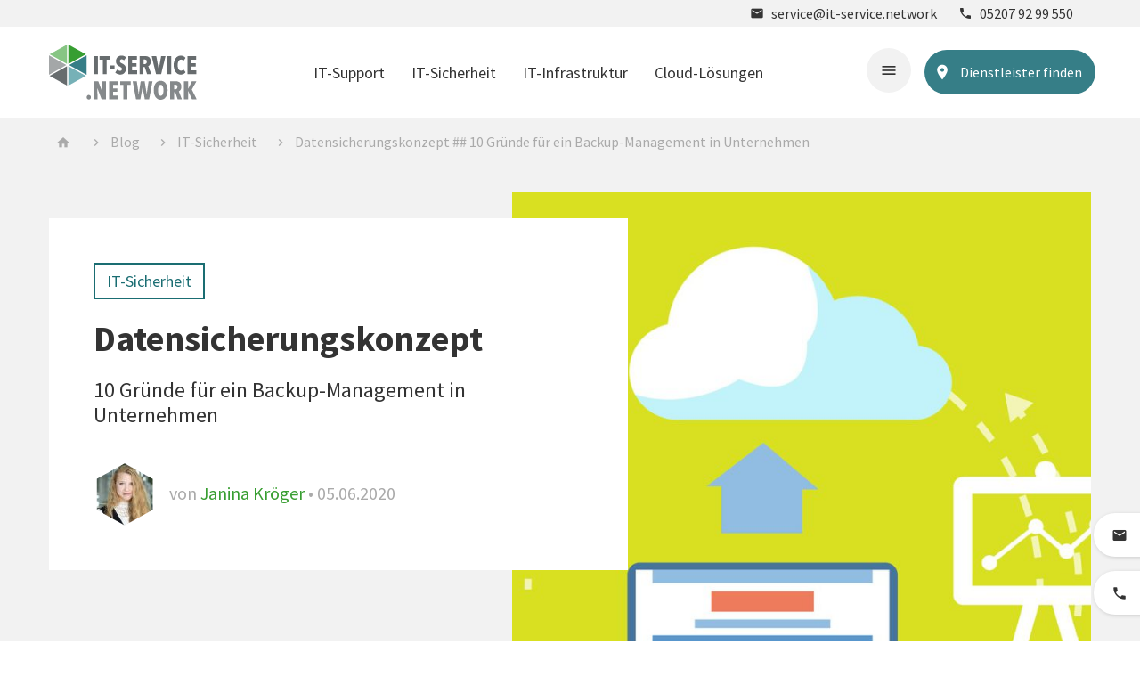

--- FILE ---
content_type: text/html; charset=UTF-8
request_url: https://it-service.network/blog/2020/06/05/datensicherungskonzept/
body_size: 32854
content:
<!DOCTYPE html>
<html lang="de" class="no-js">
<head>
    <base href="https://it-service.network/blog/">
    <meta charset="UTF-8">
    <meta name="viewport" content="width=device-width, initial-scale=1">
    <link rel="profile" href="https://gmpg.org/xfn/11">
    <link rel="manifest" href="/manifest.json">
    <link rel="mask-icon" href="/safari-pinned-tab.svg" color="#4a858f">
    <meta name="theme-color" content="#ffffff">
    <link rel="shortcut icon" href="/favicon.ico" type="image/x-icon"/>

            <link rel="pingback" href="https://it-service.network/blog/xmlrpc.php">
        <meta name='robots' content='index, follow, max-image-preview:large, max-snippet:-1, max-video-preview:-1' />
	<style>img:is([sizes="auto" i], [sizes^="auto," i]) { contain-intrinsic-size: 3000px 1500px }</style>
	<meta property="og:title" content="Datensicherungskonzept ## 10 Gründe für ein Backup-Management in Unternehmen"/>
<meta property="og:description" content="Es gibt verschiedene Szenarien, in denen Ihre Daten in Gefahr sind. Sie zweifeln trotzdem am Nutzen eines Datensicherungskonzepts? Wir nennen Ihnen zehn gute Gr"/>
<meta property="og:image:alt" content="Eine Grafik zeigt, wie Daten von Endgeräten in die Cloud gelangen. Es geht um ein Datensicherungskonzept. Bild: Pixabay/Mudassar Iqbal"/>
<meta property="og:image" content="https://it-service.network/blog/wp-content/uploads/2020/06/upload-3406226_1920.jpg"/>
<meta property="og:image:width" content="1920" />
<meta property="og:image:height" content="1280" />
<meta property="og:type" content="article"/>
<meta property="og:article:published_time" content="2020-06-05 07:56:24"/>
<meta property="og:article:modified_time" content="2020-06-05 07:56:24"/>
<meta property="og:article:tag" content="backup management"/>
<meta property="og:article:tag" content="datensicherheit"/>
<meta name="twitter:card" content="summary">
<meta name="twitter:title" content="Datensicherungskonzept ## 10 Gründe für ein Backup-Management in Unternehmen"/>
<meta name="twitter:description" content="Es gibt verschiedene Szenarien, in denen Ihre Daten in Gefahr sind. Sie zweifeln trotzdem am Nutzen eines Datensicherungskonzepts? Wir nennen Ihnen zehn gute Gr"/>
<meta name="twitter:image" content="https://it-service.network/blog/wp-content/uploads/2020/06/upload-3406226_1920.jpg"/>
<meta name="twitter:image:alt" content="Eine Grafik zeigt, wie Daten von Endgeräten in die Cloud gelangen. Es geht um ein Datensicherungskonzept. Bild: Pixabay/Mudassar Iqbal"/>
<meta name="author" content="Janina Kröger"/>

	<!-- This site is optimized with the Yoast SEO plugin v26.5 - https://yoast.com/wordpress/plugins/seo/ -->
	<title>Datensicherungskonzept: 10 Gründe für das Backup-Management</title>
	<meta name="description" content="Bei Datenverlust kommen Arbeitsprozesse zum Erliegen, die Existenz eines Unternehmens gerät in Gefahr. Wir nennen zehn Gründe pro Datensicherungskonzept." />
	<link rel="canonical" href="https://it-service.network/blog/2020/06/05/datensicherungskonzept/" />
	<meta property="og:url" content="https://it-service.network/blog/2020/06/05/datensicherungskonzept/" />
	<meta property="og:site_name" content="IT-SERVICE.NETWORK Blog" />
	<meta property="article:publisher" content="https://www.facebook.com/itservicenetwork/" />
	<meta property="article:published_time" content="2020-06-05T05:56:24+00:00" />
	<meta property="og:image" content="https://it-service.network/blog/wp-content/uploads/2020/06/upload-3406226_1920.jpg" />
	<meta property="og:image:width" content="1920" />
	<meta property="og:image:height" content="1280" />
	<meta property="og:image:type" content="image/jpeg" />
	<meta name="author" content="Janina Kröger" />
	<meta name="twitter:creator" content="@ITSERVICNETWORK" />
	<meta name="twitter:site" content="@ITSERVICNETWORK" />
	<meta name="twitter:label1" content="Verfasst von" />
	<meta name="twitter:data1" content="Janina Kröger" />
	<meta name="twitter:label2" content="Geschätzte Lesezeit" />
	<meta name="twitter:data2" content="8 Minuten" />
	<script type="application/ld+json" class="yoast-schema-graph">{"@context":"https://schema.org","@graph":[{"@type":"WebPage","@id":"https://it-service.network/blog/2020/06/05/datensicherungskonzept/","url":"https://it-service.network/blog/2020/06/05/datensicherungskonzept/","name":"Datensicherungskonzept: 10 Gründe für das Backup-Management","isPartOf":{"@id":"https://it-service.network/blog/#website"},"primaryImageOfPage":{"@id":"https://it-service.network/blog/2020/06/05/datensicherungskonzept/#primaryimage"},"image":{"@id":"https://it-service.network/blog/2020/06/05/datensicherungskonzept/#primaryimage"},"thumbnailUrl":"https://it-service.network/blog/wp-content/uploads/2020/06/upload-3406226_1920.jpg","datePublished":"2020-06-05T05:56:24+00:00","author":{"@id":"https://it-service.network/blog/#/schema/person/097b38a87cec44dab5da8ef920f799fc"},"description":"Bei Datenverlust kommen Arbeitsprozesse zum Erliegen, die Existenz eines Unternehmens gerät in Gefahr. Wir nennen zehn Gründe pro Datensicherungskonzept.","breadcrumb":{"@id":"https://it-service.network/blog/2020/06/05/datensicherungskonzept/#breadcrumb"},"inLanguage":"de","potentialAction":[{"@type":"ReadAction","target":["https://it-service.network/blog/2020/06/05/datensicherungskonzept/"]}]},{"@type":"ImageObject","inLanguage":"de","@id":"https://it-service.network/blog/2020/06/05/datensicherungskonzept/#primaryimage","url":"https://it-service.network/blog/wp-content/uploads/2020/06/upload-3406226_1920.jpg","contentUrl":"https://it-service.network/blog/wp-content/uploads/2020/06/upload-3406226_1920.jpg","width":1920,"height":1280,"caption":"Ein umfassendes Datensicherungskonzept ist unerlässlich. Bild: Pixabay/Mudassar Iqbal"},{"@type":"BreadcrumbList","@id":"https://it-service.network/blog/2020/06/05/datensicherungskonzept/#breadcrumb","itemListElement":[{"@type":"ListItem","position":1,"name":"Startseite","item":"https://it-service.network/blog/"},{"@type":"ListItem","position":2,"name":"Datensicherungskonzept ## 10 Gründe für ein Backup-Management in Unternehmen"}]},{"@type":"WebSite","@id":"https://it-service.network/blog/#website","url":"https://it-service.network/blog/","name":"IT-SERVICE.NETWORK Blog","description":"Der IT-SERVICE.NETWORK Blog mit spannenden IT-News: ✓ IT-Themen ✓ IT-Trends ✓ Business-Themen ✓ IT-Dienstleistungen","potentialAction":[{"@type":"SearchAction","target":{"@type":"EntryPoint","urlTemplate":"https://it-service.network/blog/?s={search_term_string}"},"query-input":{"@type":"PropertyValueSpecification","valueRequired":true,"valueName":"search_term_string"}}],"inLanguage":"de"},{"@type":"Person","@id":"https://it-service.network/blog/#/schema/person/097b38a87cec44dab5da8ef920f799fc","name":"Janina Kröger","image":{"@type":"ImageObject","inLanguage":"de","@id":"https://it-service.network/blog/#/schema/person/image/","url":"https://it-service.network/blog/wp-content/uploads/2019/11/avatar_user_15_1573543291-96x96.jpg","contentUrl":"https://it-service.network/blog/wp-content/uploads/2019/11/avatar_user_15_1573543291-96x96.jpg","caption":"Janina Kröger"},"description":"Seit Anfang 2019 ist Janina Kröger für den Blog des IT-SERVICE.NETWORK verantwortlich – anfangs in der Position der Online-Redakteurin und inzwischen als Content Marketing Managerin. Die studierte Germanistin/Anglistin und ausgebildete Redakteurin behält das Geschehen auf dem IT-Markt im Blick, verfolgt gespannt neue Trends und Technologien und beobachtet aktuelle Bedrohungen im Bereich des Cybercrime. Die relevantesten Infos werden dann in interessante Blog-Beiträge verpackt, um vor allem Unternehmen mit nützlichem Wissen zu versorgen, das sie gewinnbringend für sich nutzen können. Eine Notiz am Rande: Auch für das IT-Lexikon des IT-SERVICE.NETWORK bereitet die Content Marketing Managerin oft kompliziertes IT-Wissen verständlich auf. Der schreibenden Zunft gehört Janina Kröger bereits seit 2006 an, als sie ein Praktikum beim WESTFÄLISCHEN VOLKSBLATT absolvierte und der Regionalzeitung anschließend als Freie Mitarbeiterin erhalten blieb. Nach ihrem Studium an der Universität Paderborn ging es mit Hospitanz, Volontariat und Redakteurs-Posten beim WESTFALEN-BLATT vollends in den Journalismus. Mit dem Wechsel zum Publicpress Verlag lernte Janina Kröger als Text-Redakteurin ein für sie neues Themengebiet kennen: Die Produktion von Reiseführern, Wanderführern und Radtourenführern sowie die Erstellung von Freizeitkarten und Stadtplänen waren die neuen Aufgaben – allerdings sollten Google Maps und Co. dem Erfolg des Verlags bald ein Ende setzen. Für Janina Kröger bedeutete das: Als nächstes muss ein Job in einem Themengebiet mit besseren Zukunftsaussichten her – die IT-Branche schien da genau richtig! Bereits seit 2019 fühlt sich die gelernte Redakteurin bei der SYNAXON AG als Mutterunternehmen des IT-SERVICE.NETWORK bestens aufgehoben. Durch Mutterschutz und Elternzeit legt sie aktuell bis Sommer 2026 eine kleine Pause ein. In ihrer Freizeit tauscht Janina den Laptop gern gegen ihre Back- und Kochutensilien aus. Zeit mit ihrer Familie hat höchste Priorität. Andere Hobbies wie das Lesen, Hulahoop-Schwingen und Trampolin-Hüpfen sind daher zuletzt etwas in den Hintergrund getreten. Übrigens: Das IT-SERVICE.NETWORK ist ein Marketing-Verbund für IT-Dienstleister, die sich auf die Betreuung von Unternehmen mit bis zu 250 PC-Arbeitsplätzen spezialisiert haben.","sameAs":["https://www.xing.com/profile/Janina_Kroeger3/","https://www.linkedin.com/in/janina-kröger-490aaa19a/"],"url":"https://it-service.network/blog/author/janina/"}]}</script>
	<!-- / Yoast SEO plugin. -->


<link rel='dns-prefetch' href='//maps.googleapis.com' />
<link rel="alternate" type="application/rss+xml" title="IT-SERVICE.NETWORK Blog &raquo; Datensicherungskonzept ## 10 Gründe für ein Backup-Management in Unternehmen-Kommentar-Feed" href="https://it-service.network/blog/2020/06/05/datensicherungskonzept/feed/" />
<script type="text/javascript">
/* <![CDATA[ */
window._wpemojiSettings = {"baseUrl":"https:\/\/s.w.org\/images\/core\/emoji\/16.0.1\/72x72\/","ext":".png","svgUrl":"https:\/\/s.w.org\/images\/core\/emoji\/16.0.1\/svg\/","svgExt":".svg","source":{"concatemoji":"https:\/\/it-service.network\/blog\/wp-includes\/js\/wp-emoji-release.min.js?ver=eea33cf60cb38122f561c9dfb1c0f8a7"}};
/*! This file is auto-generated */
!function(s,n){var o,i,e;function c(e){try{var t={supportTests:e,timestamp:(new Date).valueOf()};sessionStorage.setItem(o,JSON.stringify(t))}catch(e){}}function p(e,t,n){e.clearRect(0,0,e.canvas.width,e.canvas.height),e.fillText(t,0,0);var t=new Uint32Array(e.getImageData(0,0,e.canvas.width,e.canvas.height).data),a=(e.clearRect(0,0,e.canvas.width,e.canvas.height),e.fillText(n,0,0),new Uint32Array(e.getImageData(0,0,e.canvas.width,e.canvas.height).data));return t.every(function(e,t){return e===a[t]})}function u(e,t){e.clearRect(0,0,e.canvas.width,e.canvas.height),e.fillText(t,0,0);for(var n=e.getImageData(16,16,1,1),a=0;a<n.data.length;a++)if(0!==n.data[a])return!1;return!0}function f(e,t,n,a){switch(t){case"flag":return n(e,"\ud83c\udff3\ufe0f\u200d\u26a7\ufe0f","\ud83c\udff3\ufe0f\u200b\u26a7\ufe0f")?!1:!n(e,"\ud83c\udde8\ud83c\uddf6","\ud83c\udde8\u200b\ud83c\uddf6")&&!n(e,"\ud83c\udff4\udb40\udc67\udb40\udc62\udb40\udc65\udb40\udc6e\udb40\udc67\udb40\udc7f","\ud83c\udff4\u200b\udb40\udc67\u200b\udb40\udc62\u200b\udb40\udc65\u200b\udb40\udc6e\u200b\udb40\udc67\u200b\udb40\udc7f");case"emoji":return!a(e,"\ud83e\udedf")}return!1}function g(e,t,n,a){var r="undefined"!=typeof WorkerGlobalScope&&self instanceof WorkerGlobalScope?new OffscreenCanvas(300,150):s.createElement("canvas"),o=r.getContext("2d",{willReadFrequently:!0}),i=(o.textBaseline="top",o.font="600 32px Arial",{});return e.forEach(function(e){i[e]=t(o,e,n,a)}),i}function t(e){var t=s.createElement("script");t.src=e,t.defer=!0,s.head.appendChild(t)}"undefined"!=typeof Promise&&(o="wpEmojiSettingsSupports",i=["flag","emoji"],n.supports={everything:!0,everythingExceptFlag:!0},e=new Promise(function(e){s.addEventListener("DOMContentLoaded",e,{once:!0})}),new Promise(function(t){var n=function(){try{var e=JSON.parse(sessionStorage.getItem(o));if("object"==typeof e&&"number"==typeof e.timestamp&&(new Date).valueOf()<e.timestamp+604800&&"object"==typeof e.supportTests)return e.supportTests}catch(e){}return null}();if(!n){if("undefined"!=typeof Worker&&"undefined"!=typeof OffscreenCanvas&&"undefined"!=typeof URL&&URL.createObjectURL&&"undefined"!=typeof Blob)try{var e="postMessage("+g.toString()+"("+[JSON.stringify(i),f.toString(),p.toString(),u.toString()].join(",")+"));",a=new Blob([e],{type:"text/javascript"}),r=new Worker(URL.createObjectURL(a),{name:"wpTestEmojiSupports"});return void(r.onmessage=function(e){c(n=e.data),r.terminate(),t(n)})}catch(e){}c(n=g(i,f,p,u))}t(n)}).then(function(e){for(var t in e)n.supports[t]=e[t],n.supports.everything=n.supports.everything&&n.supports[t],"flag"!==t&&(n.supports.everythingExceptFlag=n.supports.everythingExceptFlag&&n.supports[t]);n.supports.everythingExceptFlag=n.supports.everythingExceptFlag&&!n.supports.flag,n.DOMReady=!1,n.readyCallback=function(){n.DOMReady=!0}}).then(function(){return e}).then(function(){var e;n.supports.everything||(n.readyCallback(),(e=n.source||{}).concatemoji?t(e.concatemoji):e.wpemoji&&e.twemoji&&(t(e.twemoji),t(e.wpemoji)))}))}((window,document),window._wpemojiSettings);
/* ]]> */
</script>
<style id='wp-emoji-styles-inline-css' type='text/css'>

	img.wp-smiley, img.emoji {
		display: inline !important;
		border: none !important;
		box-shadow: none !important;
		height: 1em !important;
		width: 1em !important;
		margin: 0 0.07em !important;
		vertical-align: -0.1em !important;
		background: none !important;
		padding: 0 !important;
	}
</style>
<link rel='stylesheet' id='wp-block-library-css' href='https://it-service.network/blog/wp-includes/css/dist/block-library/style.min.css?ver=eea33cf60cb38122f561c9dfb1c0f8a7' type='text/css' media='all' />
<style id='classic-theme-styles-inline-css' type='text/css'>
/*! This file is auto-generated */
.wp-block-button__link{color:#fff;background-color:#32373c;border-radius:9999px;box-shadow:none;text-decoration:none;padding:calc(.667em + 2px) calc(1.333em + 2px);font-size:1.125em}.wp-block-file__button{background:#32373c;color:#fff;text-decoration:none}
</style>
<style id='search-meter-recent-searches-style-inline-css' type='text/css'>
.wp-block-search-meter-recent-searches>h2{margin-block-end:0;margin-block-start:0}.wp-block-search-meter-recent-searches>ul{list-style:none;padding-left:0}

</style>
<style id='search-meter-popular-searches-style-inline-css' type='text/css'>
.wp-block-search-meter-popular-searches>h2{margin-block-end:0;margin-block-start:0}.wp-block-search-meter-popular-searches>ul{list-style:none;padding-left:0}

</style>
<style id='global-styles-inline-css' type='text/css'>
:root{--wp--preset--aspect-ratio--square: 1;--wp--preset--aspect-ratio--4-3: 4/3;--wp--preset--aspect-ratio--3-4: 3/4;--wp--preset--aspect-ratio--3-2: 3/2;--wp--preset--aspect-ratio--2-3: 2/3;--wp--preset--aspect-ratio--16-9: 16/9;--wp--preset--aspect-ratio--9-16: 9/16;--wp--preset--color--black: #000000;--wp--preset--color--cyan-bluish-gray: #abb8c3;--wp--preset--color--white: #ffffff;--wp--preset--color--pale-pink: #f78da7;--wp--preset--color--vivid-red: #cf2e2e;--wp--preset--color--luminous-vivid-orange: #ff6900;--wp--preset--color--luminous-vivid-amber: #fcb900;--wp--preset--color--light-green-cyan: #7bdcb5;--wp--preset--color--vivid-green-cyan: #00d084;--wp--preset--color--pale-cyan-blue: #8ed1fc;--wp--preset--color--vivid-cyan-blue: #0693e3;--wp--preset--color--vivid-purple: #9b51e0;--wp--preset--gradient--vivid-cyan-blue-to-vivid-purple: linear-gradient(135deg,rgba(6,147,227,1) 0%,rgb(155,81,224) 100%);--wp--preset--gradient--light-green-cyan-to-vivid-green-cyan: linear-gradient(135deg,rgb(122,220,180) 0%,rgb(0,208,130) 100%);--wp--preset--gradient--luminous-vivid-amber-to-luminous-vivid-orange: linear-gradient(135deg,rgba(252,185,0,1) 0%,rgba(255,105,0,1) 100%);--wp--preset--gradient--luminous-vivid-orange-to-vivid-red: linear-gradient(135deg,rgba(255,105,0,1) 0%,rgb(207,46,46) 100%);--wp--preset--gradient--very-light-gray-to-cyan-bluish-gray: linear-gradient(135deg,rgb(238,238,238) 0%,rgb(169,184,195) 100%);--wp--preset--gradient--cool-to-warm-spectrum: linear-gradient(135deg,rgb(74,234,220) 0%,rgb(151,120,209) 20%,rgb(207,42,186) 40%,rgb(238,44,130) 60%,rgb(251,105,98) 80%,rgb(254,248,76) 100%);--wp--preset--gradient--blush-light-purple: linear-gradient(135deg,rgb(255,206,236) 0%,rgb(152,150,240) 100%);--wp--preset--gradient--blush-bordeaux: linear-gradient(135deg,rgb(254,205,165) 0%,rgb(254,45,45) 50%,rgb(107,0,62) 100%);--wp--preset--gradient--luminous-dusk: linear-gradient(135deg,rgb(255,203,112) 0%,rgb(199,81,192) 50%,rgb(65,88,208) 100%);--wp--preset--gradient--pale-ocean: linear-gradient(135deg,rgb(255,245,203) 0%,rgb(182,227,212) 50%,rgb(51,167,181) 100%);--wp--preset--gradient--electric-grass: linear-gradient(135deg,rgb(202,248,128) 0%,rgb(113,206,126) 100%);--wp--preset--gradient--midnight: linear-gradient(135deg,rgb(2,3,129) 0%,rgb(40,116,252) 100%);--wp--preset--font-size--small: 13px;--wp--preset--font-size--medium: 20px;--wp--preset--font-size--large: 36px;--wp--preset--font-size--x-large: 42px;--wp--preset--spacing--20: 0.44rem;--wp--preset--spacing--30: 0.67rem;--wp--preset--spacing--40: 1rem;--wp--preset--spacing--50: 1.5rem;--wp--preset--spacing--60: 2.25rem;--wp--preset--spacing--70: 3.38rem;--wp--preset--spacing--80: 5.06rem;--wp--preset--shadow--natural: 6px 6px 9px rgba(0, 0, 0, 0.2);--wp--preset--shadow--deep: 12px 12px 50px rgba(0, 0, 0, 0.4);--wp--preset--shadow--sharp: 6px 6px 0px rgba(0, 0, 0, 0.2);--wp--preset--shadow--outlined: 6px 6px 0px -3px rgba(255, 255, 255, 1), 6px 6px rgba(0, 0, 0, 1);--wp--preset--shadow--crisp: 6px 6px 0px rgba(0, 0, 0, 1);}:where(.is-layout-flex){gap: 0.5em;}:where(.is-layout-grid){gap: 0.5em;}body .is-layout-flex{display: flex;}.is-layout-flex{flex-wrap: wrap;align-items: center;}.is-layout-flex > :is(*, div){margin: 0;}body .is-layout-grid{display: grid;}.is-layout-grid > :is(*, div){margin: 0;}:where(.wp-block-columns.is-layout-flex){gap: 2em;}:where(.wp-block-columns.is-layout-grid){gap: 2em;}:where(.wp-block-post-template.is-layout-flex){gap: 1.25em;}:where(.wp-block-post-template.is-layout-grid){gap: 1.25em;}.has-black-color{color: var(--wp--preset--color--black) !important;}.has-cyan-bluish-gray-color{color: var(--wp--preset--color--cyan-bluish-gray) !important;}.has-white-color{color: var(--wp--preset--color--white) !important;}.has-pale-pink-color{color: var(--wp--preset--color--pale-pink) !important;}.has-vivid-red-color{color: var(--wp--preset--color--vivid-red) !important;}.has-luminous-vivid-orange-color{color: var(--wp--preset--color--luminous-vivid-orange) !important;}.has-luminous-vivid-amber-color{color: var(--wp--preset--color--luminous-vivid-amber) !important;}.has-light-green-cyan-color{color: var(--wp--preset--color--light-green-cyan) !important;}.has-vivid-green-cyan-color{color: var(--wp--preset--color--vivid-green-cyan) !important;}.has-pale-cyan-blue-color{color: var(--wp--preset--color--pale-cyan-blue) !important;}.has-vivid-cyan-blue-color{color: var(--wp--preset--color--vivid-cyan-blue) !important;}.has-vivid-purple-color{color: var(--wp--preset--color--vivid-purple) !important;}.has-black-background-color{background-color: var(--wp--preset--color--black) !important;}.has-cyan-bluish-gray-background-color{background-color: var(--wp--preset--color--cyan-bluish-gray) !important;}.has-white-background-color{background-color: var(--wp--preset--color--white) !important;}.has-pale-pink-background-color{background-color: var(--wp--preset--color--pale-pink) !important;}.has-vivid-red-background-color{background-color: var(--wp--preset--color--vivid-red) !important;}.has-luminous-vivid-orange-background-color{background-color: var(--wp--preset--color--luminous-vivid-orange) !important;}.has-luminous-vivid-amber-background-color{background-color: var(--wp--preset--color--luminous-vivid-amber) !important;}.has-light-green-cyan-background-color{background-color: var(--wp--preset--color--light-green-cyan) !important;}.has-vivid-green-cyan-background-color{background-color: var(--wp--preset--color--vivid-green-cyan) !important;}.has-pale-cyan-blue-background-color{background-color: var(--wp--preset--color--pale-cyan-blue) !important;}.has-vivid-cyan-blue-background-color{background-color: var(--wp--preset--color--vivid-cyan-blue) !important;}.has-vivid-purple-background-color{background-color: var(--wp--preset--color--vivid-purple) !important;}.has-black-border-color{border-color: var(--wp--preset--color--black) !important;}.has-cyan-bluish-gray-border-color{border-color: var(--wp--preset--color--cyan-bluish-gray) !important;}.has-white-border-color{border-color: var(--wp--preset--color--white) !important;}.has-pale-pink-border-color{border-color: var(--wp--preset--color--pale-pink) !important;}.has-vivid-red-border-color{border-color: var(--wp--preset--color--vivid-red) !important;}.has-luminous-vivid-orange-border-color{border-color: var(--wp--preset--color--luminous-vivid-orange) !important;}.has-luminous-vivid-amber-border-color{border-color: var(--wp--preset--color--luminous-vivid-amber) !important;}.has-light-green-cyan-border-color{border-color: var(--wp--preset--color--light-green-cyan) !important;}.has-vivid-green-cyan-border-color{border-color: var(--wp--preset--color--vivid-green-cyan) !important;}.has-pale-cyan-blue-border-color{border-color: var(--wp--preset--color--pale-cyan-blue) !important;}.has-vivid-cyan-blue-border-color{border-color: var(--wp--preset--color--vivid-cyan-blue) !important;}.has-vivid-purple-border-color{border-color: var(--wp--preset--color--vivid-purple) !important;}.has-vivid-cyan-blue-to-vivid-purple-gradient-background{background: var(--wp--preset--gradient--vivid-cyan-blue-to-vivid-purple) !important;}.has-light-green-cyan-to-vivid-green-cyan-gradient-background{background: var(--wp--preset--gradient--light-green-cyan-to-vivid-green-cyan) !important;}.has-luminous-vivid-amber-to-luminous-vivid-orange-gradient-background{background: var(--wp--preset--gradient--luminous-vivid-amber-to-luminous-vivid-orange) !important;}.has-luminous-vivid-orange-to-vivid-red-gradient-background{background: var(--wp--preset--gradient--luminous-vivid-orange-to-vivid-red) !important;}.has-very-light-gray-to-cyan-bluish-gray-gradient-background{background: var(--wp--preset--gradient--very-light-gray-to-cyan-bluish-gray) !important;}.has-cool-to-warm-spectrum-gradient-background{background: var(--wp--preset--gradient--cool-to-warm-spectrum) !important;}.has-blush-light-purple-gradient-background{background: var(--wp--preset--gradient--blush-light-purple) !important;}.has-blush-bordeaux-gradient-background{background: var(--wp--preset--gradient--blush-bordeaux) !important;}.has-luminous-dusk-gradient-background{background: var(--wp--preset--gradient--luminous-dusk) !important;}.has-pale-ocean-gradient-background{background: var(--wp--preset--gradient--pale-ocean) !important;}.has-electric-grass-gradient-background{background: var(--wp--preset--gradient--electric-grass) !important;}.has-midnight-gradient-background{background: var(--wp--preset--gradient--midnight) !important;}.has-small-font-size{font-size: var(--wp--preset--font-size--small) !important;}.has-medium-font-size{font-size: var(--wp--preset--font-size--medium) !important;}.has-large-font-size{font-size: var(--wp--preset--font-size--large) !important;}.has-x-large-font-size{font-size: var(--wp--preset--font-size--x-large) !important;}
:where(.wp-block-post-template.is-layout-flex){gap: 1.25em;}:where(.wp-block-post-template.is-layout-grid){gap: 1.25em;}
:where(.wp-block-columns.is-layout-flex){gap: 2em;}:where(.wp-block-columns.is-layout-grid){gap: 2em;}
:root :where(.wp-block-pullquote){font-size: 1.5em;line-height: 1.6;}
</style>
<link rel='stylesheet' id='ajax-load-more-css' href='https://it-service.network/blog/wp-content/plugins/ajax-load-more/build/frontend/ajax-load-more.min.css?ver=7.7.1' type='text/css' media='all' />
<link rel='stylesheet' id='itsn-css-css' href='https://it-service.network/blog/wp-content/themes/itsn/style.css' type='text/css' media='all' />
<link rel='stylesheet' id='borlabs-cookie-custom-css' href='https://it-service.network/blog/wp-content/cache/borlabs-cookie/1/borlabs-cookie-1-de.css?ver=3.3.21.1-106' type='text/css' media='all' />
<link rel='stylesheet' id='heateor_sss_frontend_css-css' href='https://it-service.network/blog/wp-content/plugins/sassy-social-share/public/css/sassy-social-share-public.css?ver=3.3.79' type='text/css' media='all' />
<style id='heateor_sss_frontend_css-inline-css' type='text/css'>
.heateor_sss_button_instagram span.heateor_sss_svg,a.heateor_sss_instagram span.heateor_sss_svg{background:radial-gradient(circle at 30% 107%,#fdf497 0,#fdf497 5%,#fd5949 45%,#d6249f 60%,#285aeb 90%)}.heateor_sss_horizontal_sharing .heateor_sss_svg,.heateor_sss_standard_follow_icons_container .heateor_sss_svg{color:#fff;border-width:0px;border-style:solid;border-color:transparent}.heateor_sss_horizontal_sharing .heateorSssTCBackground{color:#666}.heateor_sss_horizontal_sharing span.heateor_sss_svg:hover,.heateor_sss_standard_follow_icons_container span.heateor_sss_svg:hover{border-color:transparent;}.heateor_sss_vertical_sharing span.heateor_sss_svg,.heateor_sss_floating_follow_icons_container span.heateor_sss_svg{color:#fff;border-width:0px;border-style:solid;border-color:transparent;}.heateor_sss_vertical_sharing .heateorSssTCBackground{color:#666;}.heateor_sss_vertical_sharing span.heateor_sss_svg:hover,.heateor_sss_floating_follow_icons_container span.heateor_sss_svg:hover{border-color:transparent;}@media screen and (max-width:783px) {.heateor_sss_vertical_sharing{display:none!important}}
</style>
<script>
if (document.location.protocol != "https:") {
    document.location = document.URL.replace(/^http:/i, "https:");
}
</script>
<script type="text/javascript" src="https://it-service.network/blog/wp-includes/js/jquery/jquery.min.js?ver=3.7.1" id="jquery-core-js"></script>
<script type="text/javascript" src="https://it-service.network/blog/wp-includes/js/jquery/jquery-migrate.min.js?ver=3.4.1" id="jquery-migrate-js"></script>
<script data-no-optimize="1" data-no-minify="1" data-cfasync="false" type="text/javascript" src="https://it-service.network/blog/wp-content/cache/borlabs-cookie/1/borlabs-cookie-config-de.json.js?ver=3.3.21.1-124" id="borlabs-cookie-config-js"></script>
<script data-no-optimize="1" data-no-minify="1" data-cfasync="false" type="text/javascript" src="https://it-service.network/blog/wp-content/plugins/borlabs-cookie/assets/javascript/borlabs-cookie-prioritize.min.js?ver=3.3.21.1" id="borlabs-cookie-prioritize-js"></script>
<link rel="https://api.w.org/" href="https://it-service.network/blog/wp-json/" /><link rel="alternate" title="JSON" type="application/json" href="https://it-service.network/blog/wp-json/wp/v2/posts/12553" /><link rel="EditURI" type="application/rsd+xml" title="RSD" href="https://it-service.network/blog/xmlrpc.php?rsd" />

<link rel='shortlink' href='https://it-service.network/blog/?p=12553' />
<link rel="alternate" title="oEmbed (JSON)" type="application/json+oembed" href="https://it-service.network/blog/wp-json/oembed/1.0/embed?url=https%3A%2F%2Fit-service.network%2Fblog%2F2020%2F06%2F05%2Fdatensicherungskonzept%2F" />
<link rel="alternate" title="oEmbed (XML)" type="text/xml+oembed" href="https://it-service.network/blog/wp-json/oembed/1.0/embed?url=https%3A%2F%2Fit-service.network%2Fblog%2F2020%2F06%2F05%2Fdatensicherungskonzept%2F&#038;format=xml" />
<script data-borlabs-cookie-script-blocker-ignore>
if ('0' === '1' && ('0' === '1' || '1' === '1')) {
	window['gtag_enable_tcf_support'] = true;
}
window.dataLayer = window.dataLayer || [];
function gtag(){dataLayer.push(arguments);}
gtag('set', 'developer_id.dYjRjMm', true);
if('0' === '1' || '1' === '1') {
	if (window.BorlabsCookieGoogleConsentModeDefaultSet !== true) {
        let getCookieValue = function (name) {
            return document.cookie.match('(^|;)\\s*' + name + '\\s*=\\s*([^;]+)')?.pop() || '';
        };
        let cookieValue = getCookieValue('borlabs-cookie-gcs');
        let consentsFromCookie = {};
        if (cookieValue !== '') {
            consentsFromCookie = JSON.parse(decodeURIComponent(cookieValue));
        }
        let defaultValues = {
            'ad_storage': 'denied',
            'ad_user_data': 'denied',
            'ad_personalization': 'denied',
            'analytics_storage': 'denied',
            'functionality_storage': 'denied',
            'personalization_storage': 'denied',
            'security_storage': 'denied',
            'wait_for_update': 500,
        };
        gtag('consent', 'default', { ...defaultValues, ...consentsFromCookie });
    }
    window.BorlabsCookieGoogleConsentModeDefaultSet = true;
    let borlabsCookieConsentChangeHandler = function () {
        window.dataLayer = window.dataLayer || [];
        if (typeof gtag !== 'function') { function gtag(){dataLayer.push(arguments);} }

        let getCookieValue = function (name) {
            return document.cookie.match('(^|;)\\s*' + name + '\\s*=\\s*([^;]+)')?.pop() || '';
        };
        let cookieValue = getCookieValue('borlabs-cookie-gcs');
        let consentsFromCookie = {};
        if (cookieValue !== '') {
            consentsFromCookie = JSON.parse(decodeURIComponent(cookieValue));
        }

        consentsFromCookie.ad_storage = BorlabsCookie.Consents.hasConsent('google-ads') ? 'granted' : 'denied';
		consentsFromCookie.ad_user_data = BorlabsCookie.Consents.hasConsent('google-ads') ? 'granted' : 'denied';
		consentsFromCookie.ad_personalization = BorlabsCookie.Consents.hasConsent('google-ads') ? 'granted' : 'denied';

        BorlabsCookie.CookieLibrary.setCookie(
            'borlabs-cookie-gcs',
            JSON.stringify(consentsFromCookie),
            BorlabsCookie.Settings.automaticCookieDomainAndPath.value ? '' : BorlabsCookie.Settings.cookieDomain.value,
            BorlabsCookie.Settings.cookiePath.value,
            BorlabsCookie.Cookie.getPluginCookie().expires,
            BorlabsCookie.Settings.cookieSecure.value,
            BorlabsCookie.Settings.cookieSameSite.value
        );
    }
    document.addEventListener('borlabs-cookie-consent-saved', borlabsCookieConsentChangeHandler);
    document.addEventListener('borlabs-cookie-handle-unblock', borlabsCookieConsentChangeHandler);
}
if('0' === '1') {
    gtag("js", new Date());

    gtag("config", "AW-988589980");

    (function (w, d, s, i) {
    var f = d.getElementsByTagName(s)[0],
        j = d.createElement(s);
    j.async = true;
    j.src =
        "https://www.googletagmanager.com/gtag/js?id=" + i;
    f.parentNode.insertBefore(j, f);
    })(window, document, "script", "AW-988589980");
}
</script><script data-no-optimize="1" data-no-minify="1" data-cfasync="false" data-borlabs-cookie-script-blocker-ignore>
if ('0' === '1' && ('0' === '1' || '1' === '1')) {
    window['gtag_enable_tcf_support'] = true;
}
window.dataLayer = window.dataLayer || [];
if (typeof gtag !== 'function') {
    function gtag() {
        dataLayer.push(arguments);
    }
}
gtag('set', 'developer_id.dYjRjMm', true);
if ('0' === '1' || '1' === '1') {
    if (window.BorlabsCookieGoogleConsentModeDefaultSet !== true) {
        let getCookieValue = function (name) {
            return document.cookie.match('(^|;)\\s*' + name + '\\s*=\\s*([^;]+)')?.pop() || '';
        };
        let cookieValue = getCookieValue('borlabs-cookie-gcs');
        let consentsFromCookie = {};
        if (cookieValue !== '') {
            consentsFromCookie = JSON.parse(decodeURIComponent(cookieValue));
        }
        let defaultValues = {
            'ad_storage': 'denied',
            'ad_user_data': 'denied',
            'ad_personalization': 'denied',
            'analytics_storage': 'denied',
            'functionality_storage': 'denied',
            'personalization_storage': 'denied',
            'security_storage': 'denied',
            'wait_for_update': 500,
        };
        gtag('consent', 'default', { ...defaultValues, ...consentsFromCookie });
    }
    window.BorlabsCookieGoogleConsentModeDefaultSet = true;
    let borlabsCookieConsentChangeHandler = function () {
        window.dataLayer = window.dataLayer || [];
        if (typeof gtag !== 'function') { function gtag(){dataLayer.push(arguments);} }

        let getCookieValue = function (name) {
            return document.cookie.match('(^|;)\\s*' + name + '\\s*=\\s*([^;]+)')?.pop() || '';
        };
        let cookieValue = getCookieValue('borlabs-cookie-gcs');
        let consentsFromCookie = {};
        if (cookieValue !== '') {
            consentsFromCookie = JSON.parse(decodeURIComponent(cookieValue));
        }

        consentsFromCookie.analytics_storage = BorlabsCookie.Consents.hasConsent('google-analytics-four') ? 'granted' : 'denied';

        BorlabsCookie.CookieLibrary.setCookie(
            'borlabs-cookie-gcs',
            JSON.stringify(consentsFromCookie),
            BorlabsCookie.Settings.automaticCookieDomainAndPath.value ? '' : BorlabsCookie.Settings.cookieDomain.value,
            BorlabsCookie.Settings.cookiePath.value,
            BorlabsCookie.Cookie.getPluginCookie().expires,
            BorlabsCookie.Settings.cookieSecure.value,
            BorlabsCookie.Settings.cookieSameSite.value
        );
    }
    document.addEventListener('borlabs-cookie-consent-saved', borlabsCookieConsentChangeHandler);
    document.addEventListener('borlabs-cookie-handle-unblock', borlabsCookieConsentChangeHandler);
}
if ('0' === '1') {
    document.addEventListener('borlabs-cookie-after-init', function () {
		window.BorlabsCookie.Unblock.unblockScriptBlockerId('google-analytics-four');
	});
}
</script><script data-no-optimize="1" data-no-minify="1" data-cfasync="false" data-borlabs-cookie-script-blocker-ignore>
    (function () {
        if ('0' === '1' && '1' === '1') {
            window['gtag_enable_tcf_support'] = true;
        }
        window.dataLayer = window.dataLayer || [];
        if (typeof window.gtag !== 'function') {
            window.gtag = function () {
                window.dataLayer.push(arguments);
            };
        }
        gtag('set', 'developer_id.dYjRjMm', true);
        if ('1' === '1') {
            let getCookieValue = function (name) {
                return document.cookie.match('(^|;)\\s*' + name + '\\s*=\\s*([^;]+)')?.pop() || '';
            };
            const gtmRegionsData = '{{ google-tag-manager-cm-regional-defaults }}';
            let gtmRegions = [];
            if (gtmRegionsData !== '\{\{ google-tag-manager-cm-regional-defaults \}\}') {
                gtmRegions = JSON.parse(gtmRegionsData);
            }
            let defaultRegion = null;
            for (let gtmRegionIndex in gtmRegions) {
                let gtmRegion = gtmRegions[gtmRegionIndex];
                if (gtmRegion['google-tag-manager-cm-region'] === '') {
                    defaultRegion = gtmRegion;
                } else {
                    gtag('consent', 'default', {
                        'ad_storage': gtmRegion['google-tag-manager-cm-default-ad-storage'],
                        'ad_user_data': gtmRegion['google-tag-manager-cm-default-ad-user-data'],
                        'ad_personalization': gtmRegion['google-tag-manager-cm-default-ad-personalization'],
                        'analytics_storage': gtmRegion['google-tag-manager-cm-default-analytics-storage'],
                        'functionality_storage': gtmRegion['google-tag-manager-cm-default-functionality-storage'],
                        'personalization_storage': gtmRegion['google-tag-manager-cm-default-personalization-storage'],
                        'security_storage': gtmRegion['google-tag-manager-cm-default-security-storage'],
                        'region': gtmRegion['google-tag-manager-cm-region'].toUpperCase().split(','),
						'wait_for_update': 500,
                    });
                }
            }
            let cookieValue = getCookieValue('borlabs-cookie-gcs');
            let consentsFromCookie = {};
            if (cookieValue !== '') {
                consentsFromCookie = JSON.parse(decodeURIComponent(cookieValue));
            }
            let defaultValues = {
                'ad_storage': defaultRegion === null ? 'denied' : defaultRegion['google-tag-manager-cm-default-ad-storage'],
                'ad_user_data': defaultRegion === null ? 'denied' : defaultRegion['google-tag-manager-cm-default-ad-user-data'],
                'ad_personalization': defaultRegion === null ? 'denied' : defaultRegion['google-tag-manager-cm-default-ad-personalization'],
                'analytics_storage': defaultRegion === null ? 'denied' : defaultRegion['google-tag-manager-cm-default-analytics-storage'],
                'functionality_storage': defaultRegion === null ? 'denied' : defaultRegion['google-tag-manager-cm-default-functionality-storage'],
                'personalization_storage': defaultRegion === null ? 'denied' : defaultRegion['google-tag-manager-cm-default-personalization-storage'],
                'security_storage': defaultRegion === null ? 'denied' : defaultRegion['google-tag-manager-cm-default-security-storage'],
                'wait_for_update': 500,
            };
            gtag('consent', 'default', {...defaultValues, ...consentsFromCookie});
            gtag('set', 'ads_data_redaction', true);
        }

        if ('0' === '1') {
            let url = new URL(window.location.href);

            if ((url.searchParams.has('gtm_debug') && url.searchParams.get('gtm_debug') !== '') || document.cookie.indexOf('__TAG_ASSISTANT=') !== -1 || document.documentElement.hasAttribute('data-tag-assistant-present')) {
                /* GTM block start */
                (function(w,d,s,l,i){w[l]=w[l]||[];w[l].push({'gtm.start':
                        new Date().getTime(),event:'gtm.js'});var f=d.getElementsByTagName(s)[0],
                    j=d.createElement(s),dl=l!='dataLayer'?'&l='+l:'';j.async=true;j.src=
                    'https://www.googletagmanager.com/gtm.js?id='+i+dl;f.parentNode.insertBefore(j,f);
                })(window,document,'script','dataLayer','GTM-N5P8SCR');
                /* GTM block end */
            } else {
                /* GTM block start */
                (function(w,d,s,l,i){w[l]=w[l]||[];w[l].push({'gtm.start':
                        new Date().getTime(),event:'gtm.js'});var f=d.getElementsByTagName(s)[0],
                    j=d.createElement(s),dl=l!='dataLayer'?'&l='+l:'';j.async=true;j.src=
                    'https://it-service.network/blog/wp-content/uploads/borlabs-cookie/' + i + '.js?ver=not-set-yet';f.parentNode.insertBefore(j,f);
                })(window,document,'script','dataLayer','GTM-N5P8SCR');
                /* GTM block end */
            }
        }


        let borlabsCookieConsentChangeHandler = function () {
            window.dataLayer = window.dataLayer || [];
            if (typeof window.gtag !== 'function') {
                window.gtag = function() {
                    window.dataLayer.push(arguments);
                };
            }

            let consents = BorlabsCookie.Cookie.getPluginCookie().consents;

            if ('1' === '1') {
                let gtmConsents = {};
                let customConsents = {};

				let services = BorlabsCookie.Services._services;

				for (let service in services) {
					if (service !== 'borlabs-cookie') {
						customConsents['borlabs_cookie_' + service.replaceAll('-', '_')] = BorlabsCookie.Consents.hasConsent(service) ? 'granted' : 'denied';
					}
				}

                if ('0' === '1') {
                    gtmConsents = {
                        'analytics_storage': BorlabsCookie.Consents.hasConsentForServiceGroup('statistics') === true ? 'granted' : 'denied',
                        'functionality_storage': BorlabsCookie.Consents.hasConsentForServiceGroup('statistics') === true ? 'granted' : 'denied',
                        'personalization_storage': BorlabsCookie.Consents.hasConsentForServiceGroup('marketing') === true ? 'granted' : 'denied',
                        'security_storage': BorlabsCookie.Consents.hasConsentForServiceGroup('statistics') === true ? 'granted' : 'denied',
                    };
                } else {
                    gtmConsents = {
                        'ad_storage': BorlabsCookie.Consents.hasConsentForServiceGroup('marketing') === true ? 'granted' : 'denied',
                        'ad_user_data': BorlabsCookie.Consents.hasConsentForServiceGroup('marketing') === true ? 'granted' : 'denied',
                        'ad_personalization': BorlabsCookie.Consents.hasConsentForServiceGroup('marketing') === true ? 'granted' : 'denied',
                        'analytics_storage': BorlabsCookie.Consents.hasConsentForServiceGroup('statistics') === true ? 'granted' : 'denied',
                        'functionality_storage': BorlabsCookie.Consents.hasConsentForServiceGroup('statistics') === true ? 'granted' : 'denied',
                        'personalization_storage': BorlabsCookie.Consents.hasConsentForServiceGroup('marketing') === true ? 'granted' : 'denied',
                        'security_storage': BorlabsCookie.Consents.hasConsentForServiceGroup('statistics') === true ? 'granted' : 'denied',
                    };
                }
                BorlabsCookie.CookieLibrary.setCookie(
                    'borlabs-cookie-gcs',
                    JSON.stringify(gtmConsents),
                    BorlabsCookie.Settings.automaticCookieDomainAndPath.value ? '' : BorlabsCookie.Settings.cookieDomain.value,
                    BorlabsCookie.Settings.cookiePath.value,
                    BorlabsCookie.Cookie.getPluginCookie().expires,
                    BorlabsCookie.Settings.cookieSecure.value,
                    BorlabsCookie.Settings.cookieSameSite.value
                );
                gtag('consent', 'update', {...gtmConsents, ...customConsents});
            }


            for (let serviceGroup in consents) {
                for (let service of consents[serviceGroup]) {
                    if (!window.BorlabsCookieGtmPackageSentEvents.includes(service) && service !== 'borlabs-cookie') {
                        window.dataLayer.push({
                            event: 'borlabs-cookie-opt-in-' + service,
                        });
                        window.BorlabsCookieGtmPackageSentEvents.push(service);
                    }
                }
            }
            let afterConsentsEvent = document.createEvent('Event');
            afterConsentsEvent.initEvent('borlabs-cookie-google-tag-manager-after-consents', true, true);
            document.dispatchEvent(afterConsentsEvent);
        };
        window.BorlabsCookieGtmPackageSentEvents = [];
        document.addEventListener('borlabs-cookie-consent-saved', borlabsCookieConsentChangeHandler);
        document.addEventListener('borlabs-cookie-handle-unblock', borlabsCookieConsentChangeHandler);
    })();
</script><!-- Matomo Tag Manager -->
<script>
  var _mtm = window._mtm = window._mtm || [];
  _mtm.push({'mtm.startTime': (new Date().getTime()), 'event': 'mtm.Start'});
  (function() {
    var d=document, g=d.createElement('script'), s=d.getElementsByTagName('script')[0];
    g.async=true; g.src='https://analytics.synaxon.com/js/container_MpWwW1Ok.js'; s.parentNode.insertBefore(g,s);
  })();
</script>
<!-- End Matomo Tag Manager --><!-- Bing Ads -->
<script data-borlabs-cookie-script-blocker-ignore>
if('0' === '1') {
    window.uetq = window.uetq || [];
    window.uetq.push('consent', 'default', {
        'ad_storage': 'denied'
    });

    (function(w,d,t,r,u)
    {
        var f,n,i;
        w[u]=w[u]||[],f=function()
        {
            var o={ti:"5998621"};
            o.q=w[u],w[u]=new UET(o),w[u].push("pageLoad")
        },
        n=d.createElement(t),n.src=r,n.async=1,n.onload=n.onreadystatechange=function()
        {
            var s=this.readyState;
            s&&s!=="loaded"&&s!=="complete"||(f(),n.onload=n.onreadystatechange=null)
        },
        i=d.getElementsByTagName(t)[0],i.parentNode.insertBefore(n,i)
    })
    (window,document,"script","//bat.bing.com/bat.js","uetq");
}
</script>
<!-- End Bing Ads -->		<style type="text/css" id="wp-custom-css">
			.header-brand img {
	height: 60px;
}
.header-zentral .header-brand img {
	width: auto;
}

@media (min-width: 1200px) {
	.header-brand img {
			padding: 20px 15px!important;
	}
}
#smbtn {
	display:none;
}

#heateor_sss_sharing-2{
	float: left;
	width: 100%;
	padding: 25px 20px;
	margin-bottom: 20px;
}

#flyin-aside{
    position: fixed;
    left: -400px;
    bottom: 0;
    width: 300px;
    z-index: 10;
    border-right: 0;
    background-image: url(/img/79/61/c8/lexikon.jpg);
    background-size: cover;
    background-position: center;
    color: #fff;
    margin-bottom: 0;
    -webkit-box-shadow: 1px 1px 3px #000;
    -moz-box-shadow: 1px 1px 3px #000;
    box-shadow: 1px 1px 3px #000;
    padding: 15px 20px;
}
#flyin-aside .h4{
    margin-right: 20px;
}
#flyin-aside button{
    float: right;
    height: 40px;
    width: 40px;
    font-size: 1.5rem;
    padding: 0;
    background-color: transparent;
    border: none;
    position: absolute;
    right: 0;
    top: 0;
    color: #fff;
}
#flyin-aside .link-row{
    margin-top: 20px;
}

aside .widget_recent_entries ul li{
	margin-bottom: 1rem;
}
@media(max-width: 767px){
	#flyin-aside{
			display: flex;
			width: 100%;		
	}
	#flyin-aside > div:first-of-type{
			flex-grow: 1;
			padding-top: 10px;
	}
	#flyin-aside .h4{
			margin-bottom: 0;
	}
	#flyin-aside .link-row{
			margin-top: 0;
			margin-right: 20px;
	}
	#flyin-aside .link-row > a{
			padding: 10px 13px !important;
	}
}
@media(max-width: 767px){
	#flyin-aside{
		width: 360px;
		bottom:4%;
	}
}

.video-wall {
	overflow-y: auto;
	border: 1px solid #eee;
}		</style>
		<noscript><style id="rocket-lazyload-nojs-css">.rll-youtube-player, [data-lazy-src]{display:none !important;}</style></noscript>        
    
    <!-- Google Tag Manager
	## not how it is meant to be

    <script data-borlabs-cookie-script-blocker-id='google-tag-manager' type='text/template'>(function (w, d, s, l, i) {
            w[l] = w[l] || [];
            w[l].push({
                'gtm.start':
                    new Date().getTime(), event: 'gtm.js'
            });
            var f = d.getElementsByTagName(s)[0],
                j = d.createElement(s), dl = l != 'dataLayer' ? '&l=' + l : '';
            j.async = true;
            j.src =
                'https://www.googletagmanager.com/gtm.js?id=' + i + dl;
            f.parentNode.insertBefore(j, f);
        })(window, document, 'script', 'dataLayer', 'GTM-N5P8SCR');</script>
    End Google Tag Manager -->
	<!-- Old Klaro Cookie not avail
    <script defer src="https://it-service.network/config.js" type="text/javascript"></script>
    <script data-config="klaroConfig" data-style-prefix="klaro" defer src="https://it-service.network/klaro.js"></script>
	-->

</head>

<body  class=" home blog logged-in admin-bar sidebar-1 customize-support">

<!-- Google Tag Manager (noscript)
## this should not work like that
<noscript>
    <iframe src="https://www.googletagmanager.com/ns.html?id=GTM-N5P8SCR"
            height="0" width="0" style="display:none;visibility:hidden"></iframe>
</noscript>
End Google Tag Manager (noscript) -->

<nav class="header-zentral" id="header"><div id="top-menu"><div class="container"><a href="mailto:service@it-service.network"><em class="material-icons">mail</em>service@it-service.network</a><a href="tel:052079299550"><em class="material-icons">phone</em>05207 92 99 550</a></div></div><div class="container"><div class="navbar-header"><a class="header-brand" id="nav-logo-itsn" title="Zur Startseite" href="/"><img id="Logo" alt="IT-SERVICE.NETWORK" height="60" src="data:image/svg+xml,%3Csvg%20xmlns='http://www.w3.org/2000/svg'%20viewBox='0%200%20161%2060'%3E%3C/svg%3E" width="161" data-lazy-src="/img/d6/c1/c3/d6c1c342-be2a-4e52-a871-124fb69a030c.svg"><noscript><img id="Logo" alt="IT-SERVICE.NETWORK" height="60" src="/img/d6/c1/c3/d6c1c342-be2a-4e52-a871-124fb69a030c.svg" width="161"></noscript></a></div><input id="mobile-menu" type="checkbox"><label class="material-icons btn" id="nav-burger-icon" for="mobile-menu">menu</label><div id="header-mobile"><div class="container submenu"><nav class="navbar row"><ul class="nav navbar-nav col-sm-12"><li><div class="hidden-xs hidden-sm hidden-md header-main-category"><a id="nav-it-support-top" title="Zur Seite IT-Support" href="/it-support">IT-Support</a></div><div class="header-sub-category"><div class="header-detailpages-box container"><a id="nav-it-support-kat" title="Zum IT-Support" href="/it-support"><p class="h4 font-bold font-black">IT-Support <label class="material-icons" for="open-detail-IT-Support">chevron_right</label></p>
<img class="img-responsive" src="data:image/svg+xml,%3Csvg%20xmlns='http://www.w3.org/2000/svg'%20viewBox='0%200%200%200'%3E%3C/svg%3E" alt="IT-Support" data-lazy-src="http://../../../img/b3/47/01/it-betreuung.png"><noscript><img class="img-responsive" src="../../../img/b3/47/01/it-betreuung.png" alt="IT-Support"></noscript>
<p>Sie müssen sich nicht weiter um Ihre IT kümmern, sondern können sich komplett auf Ihr Tagesgeschäft konzentrieren.</p></a><input id="open-detail-IT-Support" type="checkbox"><div class="header-detailpages"><div><a id="nav-it-support-desktop-management" title="Zur Seite Desktop-Management" href="/it-support/desktop-management"><p class="font-bold managed-false">Desktop-Management</p><p class="hidden-xs hidden-sm hidden-md">Vorausschauende Betreuung all Ihrer Firmenrechner</p></a></div><div><a id="nav-it-support-digitalisierung-von-geschaeftsprozessen" title="Zur Seite Digitalisierung von Geschäftsprozessen" href="/it-support/digitalisierung-von-geschaeftsprozessen"><p class="font-bold managed-false">Digitalisierung von Geschäftsprozessen</p><p class="hidden-xs hidden-sm hidden-md">Workflow-Management und Prozessoptimierung</p></a></div><div><a id="nav-it-support-dokumentenmanagement" title="Zur Seite Dokumentenmanagement" href="/it-support/dokumentenmanagement"><p class="font-bold managed-false">Dokumentenmanagement</p><p class="hidden-xs hidden-sm hidden-md">Dokumente digital verwalten – effektiv und rechtskonform</p></a></div><div><a id="nav-it-support-druckermanagement" title="Zur Seite Druckermanagement" href="/it-support/druckermanagement"><p class="font-bold managed-false">Druckermanagement</p><p class="hidden-xs hidden-sm hidden-md">All-inclusive-Betreuung Ihrer betrieblichen Druckersysteme</p></a></div><div><a id="nav-it-support-erp-loesung" title="Zur Seite ERP-Lösung " href="/it-support/erp-loesung"><p class="font-bold managed-false">ERP-Lösung </p><p class="hidden-xs hidden-sm hidden-md">Systemgestützte Ressourcenplanung – effizient und übersichtlich </p></a></div><div><a id="nav-it-support-einfuehrung-einer-kaufmaennischen-software" title="Zur Seite Einführung einer kaufmännischen Software" href="/it-support/einfuehrung-einer-kaufmaennischen-software"><p class="font-bold managed-false">Einführung einer kaufmännischen Software</p><p class="hidden-xs hidden-sm hidden-md">Vereinfachte Finanzbuchführung für jede Unternehmensgröße </p></a></div><div><a id="nav-it-support-einrichtung-einer-webseite" title="Zur Seite Einrichtung einer Webseite" href="/it-support/einrichtung-einer-webseite"><p class="font-bold managed-false">Einrichtung einer Webseite</p><p class="hidden-xs hidden-sm hidden-md">Umsetzung Ihrer Onlinepräsenz – technisch und inhaltlich</p></a></div><div><a id="nav-it-support-server-management" title="Zur Seite Server-Management" href="/it-support/server-management"><p class="font-bold managed-false">Server-Management</p><p class="hidden-xs hidden-sm hidden-md">Lückenlose Kontrolle und Betreuung Ihrer Serverlandschaft</p></a></div><div><a id="nav-it-support-softwareentwicklung" title="Zur Seite Softwareentwicklung" href="/it-support/softwareentwicklung"><p class="font-bold managed-false">Softwareentwicklung</p><p class="hidden-xs hidden-sm hidden-md">Individuelle Software für einzigartige Geschäftsprozesse</p></a></div></div></div></div></li><li><div class="hidden-xs hidden-sm hidden-md header-main-category"><a id="nav-it-sicherheit-top" title="Zur Seite IT-Sicherheit" href="/it-sicherheit">IT-Sicherheit</a></div><div class="header-sub-category"><div class="header-detailpages-box container"><a id="H-it-sicherheit-Teaser" title="Zur IT-Sicherheit" href="/it-sicherheit"><p class="h4 font-bold font-black">IT-Sicherheit <label class="material-icons" for="open-detail-IT-Sicherheit">chevron_right</label></p>
<img class="img-responsive" src="data:image/svg+xml,%3Csvg%20xmlns='http://www.w3.org/2000/svg'%20viewBox='0%200%200%200'%3E%3C/svg%3E" alt="IT-Sicherheit" data-lazy-src="http://../../../img/9e/ba/63/it-sicherheit.png"><noscript><img class="img-responsive" src="../../../img/9e/ba/63/it-sicherheit.png" alt="IT-Sicherheit"></noscript>
<p>Hier wird alles daran gesetzt, dass Ihre IT zu der vertrauensvollen Umgebung wird, die Sie für Ihre tägliche Arbeit benötigen.</p></a><input id="open-detail-IT-Sicherheit" type="checkbox"><div class="header-detailpages"><div><a id="nav-it-sicherheit-anti-virus-management" title="Zur Seite Anti-Virus-Management" href="/it-sicherheit/anti-virus-management"><p class="font-bold managed-false">Anti-Virus-Management</p><p class="hidden-xs hidden-sm hidden-md">Automatische Virenschutz-Kontrolle und -Aktualisierung</p></a></div><div><a id="nav-it-sicherheit-backup-management" title="Zur Seite Backup-Management" href="/it-sicherheit/backup-management"><p class="font-bold managed-false">Backup-Management</p><p class="hidden-xs hidden-sm hidden-md">Fortlaufende Sicherung und Schutz all Ihrer Datenbestände</p></a></div><div><a id="nav-it-sicherheit-dsgvo-eu-datenschutz-grundverordnung" title="Zur Seite DSGVO: EU-Datenschutz-Grundverordnung" href="/it-sicherheit/dsgvo-eu-datenschutz-grundverordnung"><p class="font-bold managed-false">DSGVO: EU-Datenschutz-Grundverordnung</p><p class="hidden-xs hidden-sm hidden-md">Beratung und Unterstützung bei der Umsetzung</p></a></div><div><a id="nav-it-sicherheit-firewall-management" title="Zur Seite Firewall-Management" href="/it-sicherheit/firewall-management"><p class="font-bold managed-false">Firewall-Management</p><p class="hidden-xs hidden-sm hidden-md">Absicherung Ihres Netzwerks und Schutz des Datenverkehrs</p></a></div><div><a id="nav-it-sicherheit-it-sicherheitscheck" title="Zur Seite IT-Sicherheitscheck" href="/it-sicherheit/it-sicherheitscheck"><p class="font-bold managed-false">IT-Sicherheitscheck</p><p class="hidden-xs hidden-sm hidden-md">Analyse des grundlegenden Sicherheitszustands Ihrer IT</p></a></div><div><a id="nav-it-sicherheit-patch-management" title="Zur Seite Patch-Management" href="/it-sicherheit/patch-management"><p class="font-bold managed-false">Patch-Management</p><p class="hidden-xs hidden-sm hidden-md">Strategisches Schließen von Software-Sicherheitslücken</p></a></div><div><a id="nav-it-sicherheit-penetrationstest" title="Zur Seite Penetrationstest" href="/it-sicherheit/penetrationstest"><p class="font-bold managed-false">Penetrationstest</p><p class="hidden-xs hidden-sm hidden-md">Schwachstellen Ihrer IT aufdecken mit fingierten Angriffen</p></a></div></div></div></div></li><li><div class="hidden-xs hidden-sm hidden-md header-main-category"><a id="nav-it-infrastruktur-top" title="Zur Seite IT-Infrastruktur" href="/it-infrastruktur">IT-Infrastruktur</a></div><div class="header-sub-category"><div class="header-detailpages-box container"><a id="H-it-infrastruktur-Teaser" title="Zur IT-Infrastruktur" href="/it-infrastruktur"><p class="h4 font-bold font-black">IT-Infrastruktur <label class="material-icons" for="open-detail-it-infrastruktur">chevron_right</label></p>
<!-- bei mobil chevron right nach unten drehen --> <img class="img-responsive" src="data:image/svg+xml,%3Csvg%20xmlns='http://www.w3.org/2000/svg'%20viewBox='0%200%200%200'%3E%3C/svg%3E" alt="IT-Infrastruktur" data-lazy-src="http://../../../img/cf/65/1d/it-infrastruktur.png"><noscript><img class="img-responsive" src="../../../img/cf/65/1d/it-infrastruktur.png" alt="IT-Infrastruktur"></noscript>
<p>Von der grundsätzlichen Planung, über die kosteneffiziente Beschaffung, bis zur sicheren Installation: Alles aus einer Hand.</p></a><input id="open-detail-it-infrastruktur" type="checkbox"><div class="header-detailpages"><div><a id="nav-it-infrastruktur-einrichtung-einer-telefonanlage" title="Zur Seite Einrichtung einer Telefonanlage" href="/it-infrastruktur/einrichtung-einer-telefonanlage"><p class="font-bold managed-false">Einrichtung einer Telefonanlage</p><p class="hidden-xs hidden-sm hidden-md">Telekommunikationslösungen – zukunftsfähig und passgenau</p></a></div><div><a id="nav-it-infrastruktur-hardware-und-software-beschaffung" title="Zur Seite Hardware und Software Beschaffung" href="/it-infrastruktur/hardware-und-software-beschaffung"><p class="font-bold managed-false">Hardware und Software Beschaffung</p><p class="hidden-xs hidden-sm hidden-md">Kauf bedarfsgerechter IT-Systeme – fachmännisch organisiert</p></a></div><div><a id="nav-it-infrastruktur-it-infrastrukturanalyse" title="Zur Seite IT-Infrastrukturanalyse" href="/it-infrastruktur/it-infrastrukturanalyse"><p class="font-bold managed-false">IT-Infrastrukturanalyse</p><p class="hidden-xs hidden-sm hidden-md">Prüfung zur kosteneffizienten Optimierung Ihrer Firmen-IT</p></a></div><div><a id="nav-it-infrastruktur-mobile-device-management" title="Zur Seite Mobile Device Management" href="/it-infrastruktur/mobile-device-management"><p class="font-bold managed-false">Mobile Device Management</p><p class="hidden-xs hidden-sm hidden-md">Mobilgeräte verwalten – umfassend und sicher</p></a></div><div><a id="nav-it-infrastruktur-server-virtualisierung" title="Zur Seite Server-Virtualisierung" href="/it-infrastruktur/server-virtualisierung"><p class="font-bold managed-false">Server-Virtualisierung</p><p class="hidden-xs hidden-sm hidden-md">Simulation Ihrer IT-Systeme – energie- und kostensparend </p></a></div><div><a id="nav-it-infrastruktur-vermietung-von-arbeitsplaetzen" title="Zur Seite Vermietung von Arbeitsplätzen" href="/it-infrastruktur/vermietung-von-arbeitsplaetzen"><p class="font-bold managed-false">Vermietung von Arbeitsplätzen</p><p class="hidden-xs hidden-sm hidden-md">Leistungsstarke IT-Umgebung leasen – zu kalkulierbaren Kosten</p></a></div><div><a id="nav-it-infrastruktur-videoueberwachung" title="Zur Seite Videoüberwachung" href="/it-infrastruktur/videoueberwachung"><p class="font-bold managed-false">Videoüberwachung</p><p class="hidden-xs hidden-sm hidden-md">Planung und Installation zuverlässiger Sicherheitstechnik</p></a></div></div></div></div></li><li><div class="hidden-xs hidden-sm hidden-md header-main-category"><a id="nav-cloud-computing-top" title="Zur Seite Cloud-Computing" href="/cloud-computing">Cloud-Lösungen</a></div><div class="header-sub-category"><div class="header-detailpages-box container"><a id="H-cloud-computing-Teaser" title="Zu den Cloud-Computing" href="/cloud-computing"><p class="h4 font-bold font-black">Cloud-Lösungen <label class="material-icons" for="open-detail-cloud-loesungen">chevron_right</label></p>
<!-- bei mobil chevron right nach unten drehen --> <img class="img-responsive" src="data:image/svg+xml,%3Csvg%20xmlns='http://www.w3.org/2000/svg'%20viewBox='0%200%200%200'%3E%3C/svg%3E" alt="Cloud-Lösungen" data-lazy-src="http://../../../img/6d/08/c9/cloud-loesungen.png"><noscript><img class="img-responsive" src="../../../img/6d/08/c9/cloud-loesungen.png" alt="Cloud-Lösungen"></noscript>
<p>Ob rechtssichere E-Mail-Archivierung oder hochverfügbare Datensicherung: Hier kommen Sie sicher in die Datenwolke.</p></a><input id="open-detail-cloud-loesungen" type="checkbox"><div class="header-detailpages"><div><a id="nav-cloud-computing-arbeitsplaetze-in-der-cloud" title="Zur Seite Arbeitsplätze in der Cloud" href="/cloud-computing/arbeitsplaetze-in-der-cloud"><p class="font-bold managed-false">Arbeitsplätze in der Cloud</p><p class="hidden-xs hidden-sm hidden-md">In Echtzeit online zusammenarbeiten – egal von wo</p></a></div><div><a id="nav-cloud-computing-datensicherung-in-der-cloud" title="Zur Seite Datensicherung in der Cloud" href="/cloud-computing/datensicherung-in-der-cloud"><p class="font-bold managed-false">Datensicherung in der Cloud</p><p class="hidden-xs hidden-sm hidden-md">Daten extern speichern – sicher und jederzeit verfügbar</p></a></div><div><a id="nav-cloud-computing-e-mail-archivierung" title="Zur Seite E-Mail-Archivierung" href="/cloud-computing/e-mail-archivierung"><p class="font-bold managed-false">E-Mail-Archivierung</p><p class="hidden-xs hidden-sm hidden-md">Revisionssicheres Ablegen digitalen Schriftverkehrs</p></a></div><div><a id="nav-cloud-computing-firewall-in-der-cloud" title="Zur Seite Firewall in der Cloud" href="/cloud-computing/firewall-in-der-cloud"><p class="font-bold managed-false">Firewall in der Cloud</p><p class="hidden-xs hidden-sm hidden-md">Zentraler Online-Schutz all Ihrer Datenströme und IT-Systeme</p></a></div><div><a id="nav-cloud-computing-server-in-der-cloud" title="Zur Seite Server in der Cloud" href="/cloud-computing/server-in-der-cloud"><p class="font-bold managed-false">Server in der Cloud</p><p class="hidden-xs hidden-sm hidden-md">Rechenleistung extern mieten– flexibel, sicher, effizient</p></a></div></div></div></div></li></ul></nav></div><div class="container" id="burger-menu-btn"><input id="burger-menu" type="checkbox"><label class="material-icons" for="burger-menu">menu</label><div id="burger-dropdown"><div class="container"><div class="burger-dropdown-theme"><a id="Meta-IT-Service" title="Zur Startseite" href="/"><strong>IT-SERVICE.NETWORK</strong> <label class="material-icons" for="burger-itsn-switch">chevron_right</label></a><input id="burger-itsn-switch" type="checkbox"><ul><li><a id="nav-itsn-start-alle-dienstleister" title="Zur Dienstleistersuche" href="/it-dienstleister-finden">Alle IT-Dienstleister</a></li><li><a id="nav-itsn-start-alle-id-dienstleistungen" title="Zu allen Dienstleistungen" href="/it-dienstleistungen">Alle IT-Dienstleistungen</a></li><li><a id="nav-itsn-start-partner-werden" title="Partner werden" href="/partner-werden">Partner werden</a></li><li><a id="nav-itsn-start-ueber-uns" title="Über uns" href="/ueber-uns">Über uns</a></li><li><a id="nav-itsn-start-team" title="Zum Team" href="/ueber-uns/team">Team</a></li><li><a id="nav-itsn-start-jobangebote" title="Zur den Jobangeboten" href="/jobangebote">Jobangebote</a></li><li><a id="nav-itsn-start-referenzen" title="Unsere Referenzen" href="/referenzen">Referenzen</a></li><li><a id="nav-itsn-start-konfigurator" title="Zum IT-Konfigurator" href="/it-konfigurator">IT-Konfigurator</a></li></ul></div><div class="burger-dropdown-theme"><a id="nav-know-it-wissen" title="Unsere IT-Wissensvermittlung" href="/it-wissen"><strong>IT-Wissen</strong> <label class="material-icons" for="burger-it-wissen-switch">chevron_right</label></a><input id="burger-it-wissen-switch" type="checkbox"><ul><li><a id="nav-know-blog" title="Zum IT-SERVICE.NETWORK Blog" href="/blog">Blog</a></li><li><a id="nav-know-it-lexikon" title="Zu unserem IT-Lexikon" href="/it-lexikon">IT-Lexikon</a></li><li><a id="nav-know-downloads" title="Zur Übersicht unserer Downloads" href="/downloads">Downloads</a></li><li><a id="nav-know-it-trends" title="Zu den IT-Trends" href="/it-wissen#aktuell-informiert">IT-Trends</a></li></ul></div><div class="burger-dropdown-theme" id="nav-hersteller"><span><strong>Kooperationen</strong> <label class="material-icons" for="burger-hersteller-switch">chevron_right</label></span><input id="burger-hersteller-switch" type="checkbox"><ul><li><a id="nav-coop-all" title="Zur Herstellerübersicht" href="/hersteller-uebersicht">Alle Hersteller</a></li></ul></div></div></div></div></div><div class="main-nav-buttons"><a class="btn btn-cta" id="nav-partnersuche" href="/it-dienstleister-finden"><em class="material-icons">location_on</em><span class="hide-sometimes">Dienstleister finden</span></a></div></div><div id="menu-sidebar"><div class="sidebar-slide-in"><a href="mailto:service@it-service.network"><em class="material-icons">mail</em>service@it-service.network</a></div>
<div class="sidebar-slide-in"><a href="tel:052079299550"><em class="material-icons">phone</em>05207 92 99 550</a></div></div></nav>

<!-- BREADCRUMB -->



<!-- Bannerbild Startseite-->
    <article class="container-fluid" id="artikel-hero">

    <!-- BREADCRUMB -->
        <div class="container blog-breadcrumb hidden-xs"> 
            <div class="row">
                <div class="col-sm-12">
                    <!-- Breadcrumb NavXT 7.4.1 -->
<a href="https://it-service.network/"><i class="material-icons">home</i></a><i class="material-icons">navigate_next</i><span><a href="https://it-service.network/blog">Blog</a></span><i class="material-icons">navigate_next</i><span><a href="https://it-service.network/blog/category/it-sicherheit/">IT-Sicherheit</a></span><i class="material-icons">navigate_next</i>Datensicherungskonzept ## 10 Gründe für ein Backup-Management in Unternehmen                </div> 
            </div>
        </div>

        <div class="container">
            <div class="row" id="artikel-hero-row">
                <div class="col-xs-12 col-md-7">
                    <div class="headerbox">
                    
                        <a href="https://it-service.network/blog/category/it-sicherheit/" class="author-category category IT-Sicherheit" rel="category tag" id="blog-kategorie-article-it-sicherheit">IT-Sicherheit</a>
                        <h1>Datensicherungskonzept </h1>
                                                    <p class="h3"> 10 Gründe für ein Backup-Management in Unternehmen</p>
                                                    

                        
                        <div class="author"> 
                            <div data-bg="https://it-service.network/blog/wp-content/uploads/2019/11/avatar_user_15_1573543291-70x70.jpg" class="author-img-icon rocket-lazyload" style="">
                                <div class="author-img"></div>
                            </div>
                            <div class="author-data">
									<span>von</span>
                                    <a class="author-link" href="https://it-service.network/blog/author/janina/" rel="author">
                                    Janina Kröger </a><span> • </span><span>05.06.2020</span> 
                            </div>
                        </div>
                    </div>
                </div> 
                <div class="col-xs-12 col-md-7">
                <img width="1920" height="1280" src="data:image/svg+xml,%3Csvg%20xmlns='http://www.w3.org/2000/svg'%20viewBox='0%200%201920%201280'%3E%3C/svg%3E" class="img-responsive responsive--full wp-post-image" alt="Eine Grafik zeigt, wie Daten von Endgeräten in die Cloud gelangen. Es geht um ein Datensicherungskonzept. Bild: Pixabay/Mudassar Iqbal" decoding="async" fetchpriority="high" data-lazy-srcset="https://it-service.network/blog/wp-content/uploads/2020/06/upload-3406226_1920.jpg 1920w, https://it-service.network/blog/wp-content/uploads/2020/06/upload-3406226_1920-300x200.jpg 300w, https://it-service.network/blog/wp-content/uploads/2020/06/upload-3406226_1920-1024x683.jpg 1024w, https://it-service.network/blog/wp-content/uploads/2020/06/upload-3406226_1920-768x512.jpg 768w, https://it-service.network/blog/wp-content/uploads/2020/06/upload-3406226_1920-1536x1024.jpg 1536w" data-lazy-sizes="(max-width: 1920px) 100vw, 1920px" data-lazy-src="https://it-service.network/blog/wp-content/uploads/2020/06/upload-3406226_1920.jpg" /><noscript><img width="1920" height="1280" src="https://it-service.network/blog/wp-content/uploads/2020/06/upload-3406226_1920.jpg" class="img-responsive responsive--full wp-post-image" alt="Eine Grafik zeigt, wie Daten von Endgeräten in die Cloud gelangen. Es geht um ein Datensicherungskonzept. Bild: Pixabay/Mudassar Iqbal" decoding="async" fetchpriority="high" srcset="https://it-service.network/blog/wp-content/uploads/2020/06/upload-3406226_1920.jpg 1920w, https://it-service.network/blog/wp-content/uploads/2020/06/upload-3406226_1920-300x200.jpg 300w, https://it-service.network/blog/wp-content/uploads/2020/06/upload-3406226_1920-1024x683.jpg 1024w, https://it-service.network/blog/wp-content/uploads/2020/06/upload-3406226_1920-768x512.jpg 768w, https://it-service.network/blog/wp-content/uploads/2020/06/upload-3406226_1920-1536x1024.jpg 1536w" sizes="(max-width: 1920px) 100vw, 1920px" /></noscript>                    <div style="padding-left: 15px;padding-right:15px;text-align: right;">Ein umfassendes Datensicherungskonzept ist unerlässlich. Bild: Pixabay/Mudassar Iqbal</div>
                </div>  
            </div>  
        </div> 
    </article>

<!-- Bannerbild Autor -->
<!-- Bannerbild Ende -->
<!-- Content Blog -->
<main class="container" id="blog-article">
	<div class="row">
		 <!-- einzelner BLOGBEITRAG ########################## -->
<article class="col-xs-12 col-md-8 col-lg-7">
    <section class="article-post" id="post-12553">
        <!--</span>
                </div>
            </div>
        </div>
        <hr> -->
        <div class="entry-content">
                        <p><strong><span style="font-weight: 400;"><strong>Es gibt verschiedene Szenarien, in denen Ihre Daten in Gefahr sind. Sie zweifeln trotzdem am Nutzen eines Datensicherungskonzepts? Wir nennen Ihnen zehn gute Gründe für ein effizientes Backup-Management.</strong></span></strong><br />
Eine effektive Datensicherung ist für den Unternehmenserfolg unerlässlich. Wir erklären, warum.<br />
<span id="more-12553"></span><br />
<div id="attachment_12907" style="width: 310px" class="wp-caption alignright"><img decoding="async" aria-describedby="caption-attachment-12907" class="size-medium wp-image-12907" src="data:image/svg+xml,%3Csvg%20xmlns='http://www.w3.org/2000/svg'%20viewBox='0%200%20300%20200'%3E%3C/svg%3E" alt="Eine Grafik zeigt, wie Daten von Endgeräten in die Cloud gelangen. Es geht um ein Datensicherungskonzept. Bild: Pixabay/Mudassar Iqbal" width="300" height="200" data-lazy-srcset="https://it-service.network/blog/wp-content/uploads/2020/06/upload-3406226_1920-300x200.jpg 300w, https://it-service.network/blog/wp-content/uploads/2020/06/upload-3406226_1920-1024x683.jpg 1024w, https://it-service.network/blog/wp-content/uploads/2020/06/upload-3406226_1920-768x512.jpg 768w, https://it-service.network/blog/wp-content/uploads/2020/06/upload-3406226_1920-1536x1024.jpg 1536w, https://it-service.network/blog/wp-content/uploads/2020/06/upload-3406226_1920.jpg 1920w" data-lazy-sizes="(max-width: 300px) 100vw, 300px" data-lazy-src="https://it-service.network/blog/wp-content/uploads/2020/06/upload-3406226_1920-300x200.jpg" /><noscript><img decoding="async" aria-describedby="caption-attachment-12907" class="size-medium wp-image-12907" src="https://it-service.network/blog/wp-content/uploads/2020/06/upload-3406226_1920-300x200.jpg" alt="Eine Grafik zeigt, wie Daten von Endgeräten in die Cloud gelangen. Es geht um ein Datensicherungskonzept. Bild: Pixabay/Mudassar Iqbal" width="300" height="200" srcset="https://it-service.network/blog/wp-content/uploads/2020/06/upload-3406226_1920-300x200.jpg 300w, https://it-service.network/blog/wp-content/uploads/2020/06/upload-3406226_1920-1024x683.jpg 1024w, https://it-service.network/blog/wp-content/uploads/2020/06/upload-3406226_1920-768x512.jpg 768w, https://it-service.network/blog/wp-content/uploads/2020/06/upload-3406226_1920-1536x1024.jpg 1536w, https://it-service.network/blog/wp-content/uploads/2020/06/upload-3406226_1920.jpg 1920w" sizes="(max-width: 300px) 100vw, 300px" /></noscript><p id="caption-attachment-12907" class="wp-caption-text">Ein umfassendes Datensicherungskonzept ist unerlässlich. Bild: Pixabay/Mudassar Iqbal</p></div></p>
<h3>Pro Datensicherungskonzept: Sichern Sie Ihre Daten!</h3>
<p><span style="font-weight: 400;">Stellen Sie sich vor, dass sämtliche Daten Ihres Unternehmens plötzlich verschwunden sind. Sie können keine Aufträge einsehen, keine Termine aufrufen, keine E-Mails ansehen und nicht auf Kundendaten zugreifen. Würde Ihr Unternehmen in so einem Fall noch reibungslos funktionieren? Vermutlich nicht.</span><br />
<span style="font-weight: 400;">Jetzt könnten Sie sich vielleicht denken: „Alle Daten weg – warum sollte das in meinem Unternehmen passieren?“ So unwahrscheinlich ist so ein Szenario nicht. Ob Brand, Ransomware, technisches Versagen oder unabsichtliche Datenlöschung – Bedrohungen für Ihre Daten kommen aus allen Richtungen. Dabei hängt die Existenz Ihres Betriebs letztlich von der Verfügbarkeit sämtlicher Daten ab.</span><br />
<span style="font-weight: 400;">Die folgenden zehn Gründe für ein effizientes Datensicherungskonzept zeigen, weshalb kein Weg an einer umfassenden Sicherung Ihrer Unternehmensdaten herumführt. </span></p>
<h4><b>1. Neue Daten Tag für Tag</b></h4>
<p><span style="font-weight: 400;">Jeden Tag kommen in Unternehmen immer mehr Daten hinzu. Die Menge variiert natürlich je nach Betrieb und Branche. Laut einer Studie wächst die Datenmenge bei einem Drittel der Firmen täglich um 100 bis 500 Gigabyte. Bei etwa 25 Prozent der Befragten ist das Wachstum sogar noch größer. </span><br />
<span style="font-weight: 400;">Fest steht: Neue und alte Daten sind für die weitere Verwendung gleichermaßen zu schützen. Sie müssen einerseits auf Daten zu Ihren langjährigen Stammkunden zugreifen können. Andererseits ist aber auch der Zugriff auf die jüngsten Arbeitsfortschritte an einem neuen Projekt notwendig. </span><br />
<span style="font-weight: 400;">Ein effektives Backup-Management schützt all diese Daten. Und macht sie im Falle eines Datenverlusts ohne große Zeitverzögerung und finanzielle Verluste schnell wieder verfügbar.</span></p>
<h4><b>2. Daten sind das Herz Ihres Betriebs</b></h4>
<p><span style="font-weight: 400;">Daten werden oft als das „Gold des digitalen Zeitalters“ bezeichnet. Wenn Sie einmal Ihr Unternehmen betrachten, werden Sie bestimmt feststellen, dass Daten auch bei Ihnen das Herz des Betriebs darstellen. Es wäre fatal, wenn Sie nicht mehr darauf zugreifen könnten. Oder auch wenn diese Daten in die falschen Hände (zum Beispiel eines Wettbewerbers) fallen. </span><br />
<span style="font-weight: 400;">Was würden Sie ohne die vielen gesammelten Kundeninformationen tun? Was wäre, wenn plötzlich sämtliche gespeicherten Verträge verloren gingen? Wollen Sie wirklich auf E-Mails mit wichtigen Absprachen verzichten? </span><span style="font-weight: 400;">Geben Sie acht auf dieses wertvolle Gut – mit einem sorgfältigen Backup-Management. Es sorgt für eine zuverlässige Datenverfügbarkeit und hält Ihre Prozesse am Laufen. </span></p>
<h4><b>3. Alle (Daten) unter einem Dach</b></h4>
<p><span style="font-weight: 400;">Laptops, Tablets, Smartphones, USB-Sticks – dass sich Daten auch auf lokalen Speichern ansammeln, ist ein Nebeneffekt der zunehmenden Digitalisierung. </span><br />
<span style="font-weight: 400;">Das Problem an der Sache ist, dass besonders Endgeräte als leichtes Ziel in den Fokus von Cyberkriminellen rücken. Sie können sich mit einer Cyberattacke Ihrer Firmenhandys bemächtigen, Daten abziehen und Geräte verschlüsseln. Gleichzeitig können solche Endgeräte auch physisch schnell verloren gehen.</span><br />
<span style="font-weight: 400;">Und mit so einem Verlust gehen auch E-Mails, E-Mail-Anhänge, Kalendereinträge, Foto- und Videodateien einher, die auf den Endgeräten gespeichert sind. Zu einer umfassenden Backup-Strategie gehört daher, dass Daten von allen Firmengeräten abgesichert werden. Auf diese Weise bleiben auch diese wertvollen Daten verfügbar.</span><br />
<div id="attachment_12911" style="width: 310px" class="wp-caption alignleft"><img decoding="async" aria-describedby="caption-attachment-12911" class="size-medium wp-image-12911" src="data:image/svg+xml,%3Csvg%20xmlns='http://www.w3.org/2000/svg'%20viewBox='0%200%20300%20190'%3E%3C/svg%3E" alt="Zu sehen ist ein mit einem Schlüssel geöffneten Schloss, das Daten schützt. Es geht um ein Datensicherungskonzept. Bild: Pixabay/Jan Alexander" width="300" height="190" data-lazy-srcset="https://it-service.network/blog/wp-content/uploads/2020/06/security-2168234_1920-300x190.jpg 300w, https://it-service.network/blog/wp-content/uploads/2020/06/security-2168234_1920-1024x649.jpg 1024w, https://it-service.network/blog/wp-content/uploads/2020/06/security-2168234_1920-768x486.jpg 768w, https://it-service.network/blog/wp-content/uploads/2020/06/security-2168234_1920-1536x973.jpg 1536w, https://it-service.network/blog/wp-content/uploads/2020/06/security-2168234_1920.jpg 1920w" data-lazy-sizes="(max-width: 300px) 100vw, 300px" data-lazy-src="https://it-service.network/blog/wp-content/uploads/2020/06/security-2168234_1920-300x190.jpg" /><noscript><img decoding="async" aria-describedby="caption-attachment-12911" class="size-medium wp-image-12911" src="https://it-service.network/blog/wp-content/uploads/2020/06/security-2168234_1920-300x190.jpg" alt="Zu sehen ist ein mit einem Schlüssel geöffneten Schloss, das Daten schützt. Es geht um ein Datensicherungskonzept. Bild: Pixabay/Jan Alexander" width="300" height="190" srcset="https://it-service.network/blog/wp-content/uploads/2020/06/security-2168234_1920-300x190.jpg 300w, https://it-service.network/blog/wp-content/uploads/2020/06/security-2168234_1920-1024x649.jpg 1024w, https://it-service.network/blog/wp-content/uploads/2020/06/security-2168234_1920-768x486.jpg 768w, https://it-service.network/blog/wp-content/uploads/2020/06/security-2168234_1920-1536x973.jpg 1536w, https://it-service.network/blog/wp-content/uploads/2020/06/security-2168234_1920.jpg 1920w" sizes="(max-width: 300px) 100vw, 300px" /></noscript><p id="caption-attachment-12911" class="wp-caption-text">Mit einem Datensicherungskonzept schützen Sie Ihr Unternehmen. Bild: Pixabay/Jan Alexander</p></div></p>
<h4><b>4. Gefahr durch menschliche Fehler</b></h4>
<p><span style="font-weight: 400;">Fehler sind menschlich. Aber was ist, wenn bei einem solchen Fehler aus Versehen wichtige Daten verloren gehen? Stellen Sie sich vor, dass eine wichtige Kundenakte mit einem falschen Klick gelöscht ist. Plötzlich wissen Sie nicht mehr, wie die Geschäftsverbindung in der Vergangenheit im Detail aussah. Und Sie haben auch keine Übersicht darüber, welche gemeinsamen Projekte für die (nahe) Zukunft geplant sind.</span><span style="font-weight: 400;"> Wenn Sie den Verlust dem Kunden beichten, könnte ihn Ihre Unprofessionalität abschrecken und der Geschäftskontakt verloren gehen.</span><br />
<span style="font-weight: 400;">Eine gründliche Datensicherung sorgt dafür, dass sich Fehler durch falsche Handhabung nicht als kritisch für Ihre Existenz erweisen. </span><span style="font-weight: 400;">Gehen Sie kein Risiko ein und lassen Ihre Daten per Backup-Management absichern – denn dann können Sie schnell und einfach wiederhergestellt werden. Von Mitarbeitern unabsichtlich ausgeführte Löschvorgänge sind auf diese Weise schnell ausgebügelt.</span></p>
<h4><b>5. Risiken aus dem Cyberspace</b></h4>
<p><span style="font-weight: 400;">Jeden Tag finden Cyberkriminelle wieder neue Wege für maliziöse Angriffe. Erpressertrojaner stellen dabei eine besonders große Bedrohung für Ihre Unternehmensexistenz dar. Sie verschlüsseln Ihre Daten oder löschen sie teilweise sogar unwiderruflich. Zuletzt haben <a href="https://it-service.network/blog/2020/05/19/maze-ransomware/">Maze</a>, <a href="https://it-service.network/blog/2019/08/07/germanwiper/">GermanWiper</a>, <a href="https://it-service.network/blog/2018/09/04/gandcrab-erpressertrojaner-bewerbung/">Grandcrab</a> und <a href="https://it-service.network/blog/2020/02/27/sodinokibi-ransomware/">Sodinokibi</a> ihr Unwesen getrieben. Immer wieder tauchen sie auf, oft in abgewandelter Form, um Virenscanner zu umgehen.</span><br />
<span style="font-weight: 400;">Nur ein sicheres Backup-Management bewahrt Sie davor, hohen Lösegeldforderungen nachkommen zu müssen oder sämtliche Daten zu verlieren. Generell ist es <a href="https://it-service.network/blog/2020/05/20/loesegeld-ransomware/">keine gute Idee</a>, Lösegeldforderungen nachzukommen, denn es drohen jede Menge zusätzlicher Kosten. Sorgen Sie besser mit einem offline hinterlegten Backup vor. So können Sie bei einem Ransomware-Angriff gelassen bleiben.</span></p>
<h4><b>6. Bedrohung durch Naturgewalten</b></h4>
<p><span style="font-weight: 400;">Cyberattacken sind die Bedrohung Nr. 1 für Ihre Unternehmensdaten, aber auch Mutter Natur kann unter Umständen Ihre Daten gefährden. Denken Sie zum Beispiel an einen Blitzeinschlag, der einen Brand auslöst, oder ein Hochwasser, das Ihre Technik ruiniert. </span><br />
<span style="font-weight: 400;">Wenn Sie Ihre Unternehmensdaten ausschließlich lokal gespeichert haben, haben Sie in einem solchen Fall ein immenses Problem. Unter Umständen sind sämtliche Firmendaten weg und Ihrem Unternehmen droht demzufolge das Aus. Für die Existenz eines Unternehmens ist es elementar, sämtliche relevanten Daten auch fernab des Firmensitzes zu hinterlegen. Idealerweise geschieht das sowohl in der Cloud als auch offline an einem anderen Ort. Mehr dazu unter Punkt 10. </span></p>
<h4><b>7. Achtung vor Datendieben</b></h4>
<p><span style="font-weight: 400;">Datendiebstahl droht Ihrem Unternehmen nicht nur von außen. Es kommen immer wieder Berichte darüber auf, dass auch Mitarbeiter Daten bewusst entwenden. Sei es, um sie an einen Wettbewerber zu verkaufen oder um dem Unternehmen durch einen Verlust der Daten zu schaden. </span><br />
<span style="font-weight: 400;">Ein gutes Backup-Management verbindet Ihre Unternehmensdaten daher mit definierbaren Zugangsrechten. Auf diese Weise können nur zugelassene Personen auf bestimmte, vertrauliche Daten zugreifen. Dass ein Mitarbeiter mutwillig Daten löscht, um dem Unternehmen zu schaden, ist mit einem sicheren Backup-Management auch kein Problem. Denn: Die absichtlich gelöschten Daten können schnell und einfach aus der Datensicherung wiederhergestellt werden. </span><br />
<div id="attachment_12918" style="width: 310px" class="wp-caption alignright"><img decoding="async" aria-describedby="caption-attachment-12918" class="size-medium wp-image-12918" src="data:image/svg+xml,%3Csvg%20xmlns='http://www.w3.org/2000/svg'%20viewBox='0%200%20300%20200'%3E%3C/svg%3E" alt="Zu sehen ist ein Symbolbild zur DSGVO. Sie spielt auch beim Datensicherungskonzept eine Rolle. Bild: Pixabay/wattblicker" width="300" height="200" data-lazy-srcset="https://it-service.network/blog/wp-content/uploads/2020/06/dsgvo-3583628_1920-300x200.jpg 300w, https://it-service.network/blog/wp-content/uploads/2020/06/dsgvo-3583628_1920-1024x683.jpg 1024w, https://it-service.network/blog/wp-content/uploads/2020/06/dsgvo-3583628_1920-768x512.jpg 768w, https://it-service.network/blog/wp-content/uploads/2020/06/dsgvo-3583628_1920-1536x1024.jpg 1536w, https://it-service.network/blog/wp-content/uploads/2020/06/dsgvo-3583628_1920.jpg 1920w" data-lazy-sizes="auto, (max-width: 300px) 100vw, 300px" data-lazy-src="https://it-service.network/blog/wp-content/uploads/2020/06/dsgvo-3583628_1920-300x200.jpg" /><noscript><img loading="lazy" decoding="async" aria-describedby="caption-attachment-12918" class="size-medium wp-image-12918" src="https://it-service.network/blog/wp-content/uploads/2020/06/dsgvo-3583628_1920-300x200.jpg" alt="Zu sehen ist ein Symbolbild zur DSGVO. Sie spielt auch beim Datensicherungskonzept eine Rolle. Bild: Pixabay/wattblicker" width="300" height="200" srcset="https://it-service.network/blog/wp-content/uploads/2020/06/dsgvo-3583628_1920-300x200.jpg 300w, https://it-service.network/blog/wp-content/uploads/2020/06/dsgvo-3583628_1920-1024x683.jpg 1024w, https://it-service.network/blog/wp-content/uploads/2020/06/dsgvo-3583628_1920-768x512.jpg 768w, https://it-service.network/blog/wp-content/uploads/2020/06/dsgvo-3583628_1920-1536x1024.jpg 1536w, https://it-service.network/blog/wp-content/uploads/2020/06/dsgvo-3583628_1920.jpg 1920w" sizes="auto, (max-width: 300px) 100vw, 300px" /></noscript><p id="caption-attachment-12918" class="wp-caption-text">Auch mit Blick auf die DSGVO ist ein Datensicherungskonzept wichtig. Bild: Pixabay/wattblicker</p></div></p>
<h4><b>8. Verstoß gegen den Datenschutz</b></h4>
<p><span style="font-weight: 400;">Auch die <a href="https://eur-lex.europa.eu/legal-content/DE/TXT/PDF/?uri=CELEX:32016R0679&amp;from=DE" target="_blank" rel="noopener noreferrer">europäische Datenschutzgrundverordnung</a> hat beim Thema Backup ein Wörtchen mitzureden. So wird in Artikel 32 (1.b) der DSGVO die Fähigkeit gefordert, „die Vertraulichkeit, Integrität, Verfügbarkeit und Belastbarkeit der Systeme und Dienste im Zusammenhang mit der Verarbeitung auf Dauer sicherzustellen“. </span><br />
<span style="font-weight: 400;">In Artikel 32 (1.c) wird dann auch verlangt, dass „die Verfügbarkeit der personenbezogenen Daten und de[r] Zugang zu ihnen bei einem physischen oder technischen Zwischenfall rasch wiederherzustellen“ ist. </span><br />
<span style="font-weight: 400;">Korrekt ausgeführt, hilft ein Backup-Management Ihrem Unternehmen dabei, diese Forderung zu erfüllen. Sichern Sie sich ab, damit Backup und Datenschutz in Ihrem Betrieb Hand in Hand einhergehen. Und dazu braucht es ein umfassendes Datensicherungskonzept.</span></p>
<h4><b>9. Hohe (finanzielle) Verluste</b></h4>
<p><span style="font-weight: 400;">Gehen Unternehmensdaten verloren, drohen Ihnen hohe finanzielle Schäden. Vielleicht zahlen Sie nach dem Befall durch einen Erpressertrojaner ein Lösegeld. Möglicherweise kommt die Arbeit nach einem Datenverlust zum Erliegen, sodass mit jeder Stunde und jeder Minute Geld verloren geht. Es ist auch gut möglich, dass der Datenverlust gegen die DSGVO verstößt. Unter Umständen droht dann wegen einer Verletzung des Datenschutzes eine saftige Strafe. </span><br />
<span style="font-weight: 400;">In jedem dieser hypothetischen Fälle gilt: Dieses Geld wäre mit einem gut geschützten Backup-Management deutlich besser angelegt. Nicht zuletzt, weil ein Datenverlust oft auch einen Vertrauensverlust von Kunden und Partnern bedeutet. In der Folge droht ein Wegbrechen von Aufträgen, wodurch sich die finanziellen Verluste potenzieren.</span></p>
<h4><b>10. Chance für die Digitalisierung</b></h4>
<p><span style="font-weight: 400;">Es gibt verschiedene Backup-Möglichkeiten, darunter auch die Datensicherung in der Cloud. Entscheiden Sie sich für diese Variante, stellen Sie gleichzeitig die Weichen für die Digitalisierung. Die entsprechenden Sicherheitsvorkehrungen vorausgesetzt, können Mitarbeiter durch eine Datenspeicherung in der Cloud von überall darauf zugreifen. Dadurch wird mobiles Arbeiten problemlos möglich. </span><br />
Generell heißt es übrigens, dass eine<span style="font-weight: 400;"> effektive Backup-Strategie drei Sicherungskopien auf zwei verschiedenen Speichermedien umfasst, wovon ein Exemplar an einem anderen Standort aufzubewahren ist. Dieses Vorgehen wird auch als <a href="https://it-service.network/blog/2021/09/13/3-2-1-regel/">3-2-1-Regel</a> bezeichnet. Und als eine der beiden Speichermedien empfiehlt sich wegen der Chancen für die zunehmende Digitalisierung eines Unternehmens grundsätzlich die Cloud.</span></p>
<h3>Datensicherungskonzept: Wir kümmern uns!</h3>
<p><span style="font-weight: 400;">Vielleicht haben Sie diese Gründe pro Backup-Management von der immensen Bedeutung der Datensicherung überzeugt. Sie wissen aber nicht, wie Sie ein Datensicherungskonzept auf die Beine stellen? Die <a href="https://it-service.network/it-dienstleister-finden">Experten aus dem IT-SERVICE.NETWORK</a> unterstützen Sie dabei gern. Geben Sie das Backup-Management in die Hände unserer Fachleute und verlassen Sie sich darauf, dass Ihre Daten gut geschützt sind. </span><br />
<span style="font-weight: 400;">Die Schutzmaßnahmen unserer Partner umfassen unter anderem die E</span>rarbeitung einer wirkungsvollen Backup-Strategie, die individuelle Definition von Backup-Intervallen und Backup-Speicherort sowie den Schutz vor unautorisiertem Zugriff durch Backup-Verschlüsselung.<br />
<span style="font-weight: 400;">Beugen Sie dem Ernstfall jetzt vor und entscheiden sich rechtzeitig für ein zuverlässiges Datensicherungskonzept. Wir beraten Sie gern und unverbindlich zu diesem Thema.</span></p>
                        <div class="beitrags-footer">
                <? if (has_tag()): ?>
                <div class="schlagworte">
                     <a href="https://it-service.network/blog/tag/backup-management/" rel="tag">backup management</a> <a href="https://it-service.network/blog/tag/datensicherheit/" rel="tag">datensicherheit</a>                 </div>
                <? endif; ?>
            </div>
            <div class="author-presentation">
                <div class="img">
                    <img width="100%" height="100%" class="img-responsive" src="data:image/svg+xml,%3Csvg%20xmlns='http://www.w3.org/2000/svg'%20viewBox='0%200%20100%20100'%3E%3C/svg%3E" data-lazy-src="https://it-service.network/blog/wp-content/uploads/2019/11/avatar_user_15_1573543291.jpg"><noscript><img width="100%" height="100%" class="img-responsive" src="https://it-service.network/blog/wp-content/uploads/2019/11/avatar_user_15_1573543291.jpg"></noscript>
                </div>
                <div class="text">
                    <p>Geschrieben von</p>
                    <p class="h2"><a id="blog-autor-ende" class="author-link" href="https://it-service.network/blog/author/janina/" rel="author">
                                    Janina Kröger</a></p>
                    <p>Seit Anfang 2019 ist Janina Kröger für den Blog des IT-SERVICE.NETWORK verantwortlich – anfangs in der Position der Online-Redakteurin und inzwischen als Content Marketing Managerin. Die studierte Germanistin/Anglistin und ausgebildete Redakteurin behält das Geschehen auf dem IT-Markt im Blick, verfolgt gespannt neue Trends und Technologien und beobachtet aktuelle Bedrohungen im Bereich des Cybercrime. Die relevantesten&hellip; <a href="https://it-service.network/blog/author/janina/">Weiterlesen</a></p>
                    <div>
                        <b>Fragen zum Artikel?</b>
                        <a class="btn btn-cta" href="mailto:janina.kroeger@synaxon.de" id="blog-autor-fragen">Frag den Autor</a>
                    </div>
                </div>
            </div>
        </div><!-- .entry-content -->
        
    </section>
	<div id="scroll" data-observer="hide">
      <button class="btn btn-cta dienstleister-finden-btn " id="contact-geobox-button-btn" type="button">
          <span class="material-icons">search</span>
          <span>IT-Dienstleister vor Ort finden</span>
      </button>
    </div>
    <div class="blog-kommentare">
    
<!-- Übersicht aller Kommentare -->
<section class="blogartikel-kommentare" id="comments">
	<div id="comments"><span>
			0 Kommentare		</span></div>

	<div id="kommentare">
		<!-- Kommentare -->
				<!-- Kommentar Ende -->
	</div>
</section>
<!-- Übersicht aller Kommentare Ende -->

				<div id="respond" class="comment-respond">
			<section class="blogartikel-kommentar-schreiben col-xs-12"><p class="h4">Schreiben Sie einen Kommentar <small><a rel="nofollow" id="cancel-comment-reply-link" href="/blog/2020/06/05/datensicherungskonzept/#respond" style="display:none;">Antwort abbrechen</a></small></h4>				<form action="https://it-service.network/blog/wp-comments-post.php" method="post" id="blog-kommentar" class="comment-form">
					<p class="comment-notes"><span id="email-notes">Ihre E-Mail Adresse wird nicht veröffentlicht.</span></p><textarea id="comment" name="comment" rows="5" class="col-xs-12" required placeholder="Kommentar*"></textarea><input class="col-xs-12 col-sm-3" type="text" required name="author" placeholder="Name" value="">
<input class="col-xs-12 col-sm-3" type="email" name="email" placeholder="E-Mail-Adresse" value="">
<button class="col-xs-12 col-sm-3 btn btn-light-grey submit" type="submit" name="submit" id="submit">Kommentar absenden</button> <input type='hidden' name='comment_post_ID' value='12553' id='comment_post_ID' />
<input type='hidden' name='comment_parent' id='comment_parent' value='0' />
<p style="display: none;"><input type="hidden" id="akismet_comment_nonce" name="akismet_comment_nonce" value="4d7c33755a" /></p><p style="display: none !important;" class="akismet-fields-container" data-prefix="ak_"><label>&#916;<textarea name="ak_hp_textarea" cols="45" rows="8" maxlength="100"></textarea></label><input type="hidden" id="ak_js_1" name="ak_js" value="208"/><script>document.getElementById( "ak_js_1" ).setAttribute( "value", ( new Date() ).getTime() );</script></p>				</form><br>
			<small>* = Pflichtfelder<br>Bitte beachten Sie unsere <a href="https://it-service.network/datenschutz">Datenschutzerklärung</a></small>
					</div><!-- #respond -->
		<p class="akismet_comment_form_privacy_notice">Diese Website verwendet Akismet, um Spam zu reduzieren. <a href="https://akismet.com/privacy/" target="_blank" rel="nofollow noopener">Erfahre, wie deine Kommentardaten verarbeitet werden.</a></p>    </div>


</article><!-- #post-## -->

			<aside class="col-xs-12 col-md-4">
					<section class="col-xs-12 bg-dark-blue dienstleister-finden">
                <form id="search-blog" action="https://it-service.network/it-dienstleister-finden/" method="get">
					<div class="text">
						<p class="h3">Jetzt IT-Dienstleister vor Ort finden!</p>
						<i id="target" class="material-icons observer">place</i>
					</div>
                    <div class="bg-input-button w-100 margin-top-10">
                        <input class="partner-search" name="q" placeholder="Postleitzahl oder Stadt" type="text" value=""><span class="material-icons geo"></span>
                        <button class="btn btn-cta" type="submit"><span class="material-icons">search</span></button>
                    </div>
					
                    <script class="cdata" type="text/javascript">/* <!--[CDATA[ */

                        goog_snippet_vars = function () {

                            var w = window;

                            w.google_conversion_id = 850519260;

                            w.google_conversion_label = "Nd_CCL-fh3IQ3MnHlQM";

                            w.google_remarketing_only = false;

                        };

                        // DO NOT CHANGE THE CODE BELOW.

                        goog_report_conversion = function (url) {

                            goog_snippet_vars();

                            window.google_conversion_format = "3";

                            var opt = new Object();

                            opt.onload_callback = function () {

                                if (typeof(url) != 'undefined') {

                                    window.location = url;

                                }

                            };

                            var conv_handler = window['google_trackConversion'];

                            if (typeof(conv_handler) == 'function') {

                                conv_handler(opt);

                            }

                        }

                        /* ]]--> */</script>
                </form>
            </section>
<section id="heateor_sss_sharing-3" class="widget widget_heateor_sss_sharing"><div class='heateor_sss_sharing_container heateor_sss_horizontal_sharing' data-heateor-sss-href='https://it-service.network/blog/2020/06/05/datensicherungskonzept/'><p class="h4">Diesen Artikel teilen</p><div class="heateor_sss_sharing_ul"><a class="heateor_sss_facebook" href="https://www.facebook.com/sharer/sharer.php?u=https%3A%2F%2Fit-service.network%2Fblog%2F2020%2F06%2F05%2Fdatensicherungskonzept%2F" title="Facebook" rel="nofollow noopener" target="_blank" style="font-size:32px!important;box-shadow:none;display:inline-block;vertical-align:middle"><span class="heateor_sss_svg" style="background-color:#0765FE;width:35px;height:35px;border-radius:999px;display:inline-block;opacity:1;float:left;font-size:32px;box-shadow:none;display:inline-block;font-size:16px;padding:0 4px;vertical-align:middle;background-repeat:repeat;overflow:hidden;padding:0;cursor:pointer;box-sizing:content-box"><svg style="display:block;border-radius:999px" focusable="false" aria-hidden="true" xmlns="http://www.w3.org/2000/svg" width="100%" height="100%" viewBox="0 0 32 32"><path fill="#fff" d="M28 16c0-6.627-5.373-12-12-12S4 9.373 4 16c0 5.628 3.875 10.35 9.101 11.647v-7.98h-2.474V16H13.1v-1.58c0-4.085 1.849-5.978 5.859-5.978.76 0 2.072.15 2.608.298v3.325c-.283-.03-.775-.045-1.386-.045-1.967 0-2.728.745-2.728 2.683V16h3.92l-.673 3.667h-3.247v8.245C23.395 27.195 28 22.135 28 16Z"></path></svg></span></a><a class="heateor_sss_button_linkedin" href="https://www.linkedin.com/sharing/share-offsite/?url=https%3A%2F%2Fit-service.network%2Fblog%2F2020%2F06%2F05%2Fdatensicherungskonzept%2F" title="Linkedin" rel="nofollow noopener" target="_blank" style="font-size:32px!important;box-shadow:none;display:inline-block;vertical-align:middle"><span class="heateor_sss_svg heateor_sss_s__default heateor_sss_s_linkedin" style="background-color:#0077b5;width:35px;height:35px;border-radius:999px;display:inline-block;opacity:1;float:left;font-size:32px;box-shadow:none;display:inline-block;font-size:16px;padding:0 4px;vertical-align:middle;background-repeat:repeat;overflow:hidden;padding:0;cursor:pointer;box-sizing:content-box"><svg style="display:block;border-radius:999px" focusable="false" aria-hidden="true" xmlns="http://www.w3.org/2000/svg" width="100%" height="100%" viewBox="0 0 32 32"><path d="M6.227 12.61h4.19v13.48h-4.19V12.61zm2.095-6.7a2.43 2.43 0 0 1 0 4.86c-1.344 0-2.428-1.09-2.428-2.43s1.084-2.43 2.428-2.43m4.72 6.7h4.02v1.84h.058c.56-1.058 1.927-2.176 3.965-2.176 4.238 0 5.02 2.792 5.02 6.42v7.395h-4.183v-6.56c0-1.564-.03-3.574-2.178-3.574-2.18 0-2.514 1.7-2.514 3.46v6.668h-4.187V12.61z" fill="#fff"></path></svg></span></a><a class="heateor_sss_button_xing" href="https://www.xing.com/spi/shares/new?cb=0&amp;url=https%3A%2F%2Fit-service.network%2Fblog%2F2020%2F06%2F05%2Fdatensicherungskonzept%2F" title="xing" rel="nofollow noopener" target="_blank" style="font-size:32px!important;box-shadow:none;display:inline-block;vertical-align:middle"><span class="heateor_sss_svg heateor_sss_s__default heateor_sss_s_xing" style="background-color:#00797d;width:35px;height:35px;border-radius:999px;display:inline-block;opacity:1;float:left;font-size:32px;box-shadow:none;display:inline-block;font-size:16px;padding:0 4px;vertical-align:middle;background-repeat:repeat;overflow:hidden;padding:0;cursor:pointer;box-sizing:content-box"><svg style="display:block;border-radius:999px" focusable="false" aria-hidden="true" xmlns="http://www.w3.org/2000/svg" width="100%" height="100%" viewBox="-6 -6 42 42"><path d="M 6 9 h 5 l 4 4 l -5 7 h -5 l 5 -7 z m 15 -4 h 5 l -9 13 l 4 8 h -5 l -4 -8 z" fill="#fff"></path> </svg></span></a><a class="heateor_sss_whatsapp" href="https://api.whatsapp.com/send?text=Datensicherungskonzept%20%23%23%2010%20Gr%C3%BCnde%20f%C3%BCr%20ein%20Backup-Management%20in%20Unternehmen%20https%3A%2F%2Fit-service.network%2Fblog%2F2020%2F06%2F05%2Fdatensicherungskonzept%2F" title="Whatsapp" rel="nofollow noopener" target="_blank" style="font-size:32px!important;box-shadow:none;display:inline-block;vertical-align:middle"><span class="heateor_sss_svg" style="background-color:#55eb4c;width:35px;height:35px;border-radius:999px;display:inline-block;opacity:1;float:left;font-size:32px;box-shadow:none;display:inline-block;font-size:16px;padding:0 4px;vertical-align:middle;background-repeat:repeat;overflow:hidden;padding:0;cursor:pointer;box-sizing:content-box"><svg style="display:block;border-radius:999px" focusable="false" aria-hidden="true" xmlns="http://www.w3.org/2000/svg" width="100%" height="100%" viewBox="-6 -5 40 40"><path class="heateor_sss_svg_stroke heateor_sss_no_fill" stroke="#fff" stroke-width="2" fill="none" d="M 11.579798566743314 24.396926207859085 A 10 10 0 1 0 6.808479557110079 20.73576436351046"></path><path d="M 7 19 l -1 6 l 6 -1" class="heateor_sss_no_fill heateor_sss_svg_stroke" stroke="#fff" stroke-width="2" fill="none"></path><path d="M 10 10 q -1 8 8 11 c 5 -1 0 -6 -1 -3 q -4 -3 -5 -5 c 4 -2 -1 -5 -1 -4" fill="#fff"></path></svg></span></a><a class="heateor_sss_email" href="https://it-service.network/blog/2020/06/05/datensicherungskonzept/" onclick="event.preventDefault();window.open('mailto:?subject=' + decodeURIComponent('Datensicherungskonzept%20%23%23%2010%20Gr%C3%BCnde%20f%C3%BCr%20ein%20Backup-Management%20in%20Unternehmen').replace('&amp;', '%26') + '&amp;body=https%3A%2F%2Fit-service.network%2Fblog%2F2020%2F06%2F05%2Fdatensicherungskonzept%2F', '_blank')" title="Email" rel="noopener" style="font-size:32px!important;box-shadow:none;display:inline-block;vertical-align:middle"><span class="heateor_sss_svg" style="background-color:#649a3f;width:35px;height:35px;border-radius:999px;display:inline-block;opacity:1;float:left;font-size:32px;box-shadow:none;display:inline-block;font-size:16px;padding:0 4px;vertical-align:middle;background-repeat:repeat;overflow:hidden;padding:0;cursor:pointer;box-sizing:content-box"><svg style="display:block;border-radius:999px" focusable="false" aria-hidden="true" xmlns="http://www.w3.org/2000/svg" width="100%" height="100%" viewBox="-.75 -.5 36 36"><path d="M 5.5 11 h 23 v 1 l -11 6 l -11 -6 v -1 m 0 2 l 11 6 l 11 -6 v 11 h -22 v -11" stroke-width="1" fill="#fff"></path></svg></span></a></div><div class="heateorSssClear"></div></div></section><section id="itsn-banner-2" class="widget banner col-xs-12">        <div data-ad-sdl="it_sicherheit" data-ad-ref="itsn_blog" data-ad-type="mr" data-ad-platform="itsn" class="media"></div>
        </section></div>		
	</aside>


		<!-- Aktuelle Themen zum Theme XY -->

		<article class="observer">
						<h3>Aktuelle Themen zum Thema <a href="https://it-service.network/blog/category/it-sicherheit/" class="author-category" rel="category tag" id="blog-kategorie-crosslink">IT-Sicherheit</a></h3>
			<div class="row flex-row">
										<section class="blogbeitrag-vorschau col-xs-12 col-sm-6 col-md-4">
								<div class="bg-light-grey">
									<div data-bg="https://it-service.network/blog/wp-content/uploads/2025/12/beliebtepasswoerter2025_franck-DoWZMPZ-M9s-unsplash-1.jpg" class="beitrags-img rocket-lazyload" style=""> 
										<a href="https://it-service.network/blog/?p=29552"></a>
									</div>
									<div class="beitrags-daten-box">
										<div class="beitrags-daten">
											<a href="https://it-service.network/blog/category/it-sicherheit/" id="blog-kategorie-article-IT-Sicherheit" class="IT-Sicherheit category">IT-Sicherheit</a>
											
											<div class="vorschau-text">
												
												<h2 class="entry-title"> 
													<a href="https://it-service.network/blog/?p=29552" rel="bookmark">Beliebte Passwörter 2025 </a>
												</h2>

																									<p class="h2-subline"> Einfache Passwörter bleiben gefährlich</p>
																							</div>

											<div class="author"> 
												von <a class="author-link" href="https://it-service.network/blog/author/sandra-morgenroth/" rel="author" id="blog-autor-ende-Sandra+Morgenroth">Sandra Morgenroth</a>
												
												
													• 17.12.2025											
											</div>

											<p class="detail"> Beliebte Passwörter 2025 zeigen erneut, dass schwache Kombinationen ein erhebliches Sicherheitsrisiko bleiben. Nutzer setzen auf einfache Kombinationen – und machen es Cyberkriminellen so leicht.
...</p>
											
											<a href="https://it-service.network/blog/?p=29552">Weiterlesen</a>
										</div>
									</div>
								</div>
							</section>

													<section class="blogbeitrag-vorschau col-xs-12 col-sm-6 col-md-4">
								<div class="bg-light-grey">
									<div data-bg="https://it-service.network/blog/wp-content/uploads/2025/12/cyberangriffe2025_pexels-nic-scrollstoppingphotos-6432056-1.jpg" class="beitrags-img rocket-lazyload" style=""> 
										<a href="https://it-service.network/blog/?p=29550"></a>
									</div>
									<div class="beitrags-daten-box">
										<div class="beitrags-daten">
											<a href="https://it-service.network/blog/category/it-sicherheit/" id="blog-kategorie-article-IT-Sicherheit" class="IT-Sicherheit category">IT-Sicherheit</a>
											
											<div class="vorschau-text">
												
												<h2 class="entry-title"> 
													<a href="https://it-service.network/blog/?p=29550" rel="bookmark">Cyberangriffe 2025 </a>
												</h2>

																									<p class="h2-subline"> Fünf Fälle, die Unternehmen wachrütteln</p>
																							</div>

											<div class="author"> 
												von <a class="author-link" href="https://it-service.network/blog/author/sandra-morgenroth/" rel="author" id="blog-autor-ende-Sandra+Morgenroth">Sandra Morgenroth</a>
												
												
													• 10.12.2025											
											</div>

											<p class="detail"> Cyberangriffe bleiben 2025 ein ständiges Risiko für Unternehmen. Zahlreiche Vorfälle zeigen erneut, wie schnell Organisationen verschiedenster Branchen ins Visier professioneller Angreifer geraten....</p>
											
											<a href="https://it-service.network/blog/?p=29550">Weiterlesen</a>
										</div>
									</div>
								</div>
							</section>

													<section class="blogbeitrag-vorschau col-xs-12 col-sm-6 col-md-4">
								<div class="bg-light-grey">
									<div data-bg="https://it-service.network/blog/wp-content/uploads/2025/11/bsilagebericht2025_pexels-sora-shimazaki-5935787.jpg" class="beitrags-img rocket-lazyload" style=""> 
										<a href="https://it-service.network/blog/?p=29373"></a>
									</div>
									<div class="beitrags-daten-box">
										<div class="beitrags-daten">
											<a href="https://it-service.network/blog/category/it-sicherheit/" id="blog-kategorie-article-IT-Sicherheit" class="IT-Sicherheit category">IT-Sicherheit</a>
											
											<div class="vorschau-text">
												
												<h2 class="entry-title"> 
													<a href="https://it-service.network/blog/?p=29373" rel="bookmark">BSI-Lagebericht 2025 </a>
												</h2>

																									<p class="h2-subline"> Cyberbedrohungen nehmen weiter zu</p>
																							</div>

											<div class="author"> 
												von <a class="author-link" href="https://it-service.network/blog/author/sandra-morgenroth/" rel="author" id="blog-autor-ende-Sandra+Morgenroth">Sandra Morgenroth</a>
												
												
													• 19.11.2025											
											</div>

											<p class="detail"> Die Cybersicherheitslage bleibt kritisch: Der BSI-Lagebericht 2025 zeigt weiterhin Ransomware-Angriffe, neue Schwachstellen, politisch motivierte Angriffe und zunehmend KI-gestützte Attacken.

Wir ...</p>
											
											<a href="https://it-service.network/blog/?p=29373">Weiterlesen</a>
										</div>
									</div>
								</div>
							</section>

						
		
		</article>
		</div>
		
		<script>document.getElementsByClassName('heateor_sss_facebook')[0].id = "blog-social-facebook";
document.getElementsByClassName('heateor_sss_button_twitter')[0].id = "blog-social-twitter";
document.getElementsByClassName('heateor_sss_button_linkedin')[0].id = "blog-social-linkedin";
document.getElementsByClassName('heateor_sss_button_xing')[0].id = "blog-social-xing";
document.getElementsByClassName('heateor_sss_whatsapp')[0].id = "blog-social-whatsapp";
document.getElementsByClassName('heateor_sss_email')[0].id = "blog-social-email";</script>

		
</div>
</main>

<!--    -->
<footer class="bg-darker-blue container-fluid observer">
    <div class="container">
        <div class="row"> 
            <section class="col-xs-6 col-md-4 col-lg-3"><p class="h5 font-bold"><a id="F-ITSN" title="Zur Startseite" href="/">IT-SERVICE.NETWORK</a></p><a id="F-Ueber-uns" title="Mehr Über uns erfahren" href="/ueber-uns">Über uns</a><a id="F-Blog" title="Zum IT-SERVICE.NETWORK Blog" href="/blog/">Blog</a><a id="F-IT-Lexikon" title="Zum IT-Lexikon" href="/it-lexikon">IT-Lexikon</a><a id="F-Haeufige-Fragen" title="Zu den Häufigen Fragen" href="/haeufige-fragen">Häufige Fragen</a><a id="F-Datenschutz" title="Zum Datenschutz" href="/datenschutz">Datenschutz</a><a id="F-Impressum" title="Zum Impressum" href="/impressum">Impressum</a><a id="F-Sitemap" title="Zur Sitemap" href="/sitemap">Sitemap</a></section>
            <section class="col-xs-6 col-md-4 col-lg-3 footer-contact"><p class="h5 font-bold">Kontakt</p><a id="F-Telefon" title="Rufen Sie den Service des IT-SERVICE.NETWORKs an" href="tel:052079299550"><i class="material-icons"></i>05207 / 9299-550</a><a id="F-Mail" title="Mail an den Service des IT-SERVICE.NETWORKs" href="mailto:service@it-service.network"><i class="material-icons"></i>service@it-service.network</a>
                <div id="socials-footer">
                    <div><a href="https://www.facebook.com/itservicenetwork/"><img width="36px" height="36px" alt="Facebook" src="data:image/svg+xml,%3Csvg%20xmlns='http://www.w3.org/2000/svg'%20viewBox='0%200%2036%2036'%3E%3C/svg%3E" data-lazy-src="https://it-service.network//img/3f/83/da/facebook.svg"><noscript><img loading="lazy" width="36px" height="36px" alt="Facebook" src="https://it-service.network//img/3f/83/da/facebook.svg"></noscript></a></div>
                    <!--<div><a href="https://twitter.com/itservicnetwork"><img width="36px" height="36px" alt="Twitter" src="data:image/svg+xml,%3Csvg%20xmlns='http://www.w3.org/2000/svg'%20viewBox='0%200%2036%2036'%3E%3C/svg%3E" data-lazy-src="https://it-service.network//img/a8/a4/72/twitter.svg"><noscript><img loading="lazy" width="36px" height="36px" alt="Twitter" src="https://it-service.network//img/a8/a4/72/twitter.svg"></noscript></a></div>-->
                    <div><a href="https://linkedin.com/company/it-service-network"><img width="36px" height="36px" alt="LinkedIn" src="data:image/svg+xml,%3Csvg%20xmlns='http://www.w3.org/2000/svg'%20viewBox='0%200%2036%2036'%3E%3C/svg%3E" data-lazy-src="https://it-service.network//img/d9/d5/b2/linkedin.svg"><noscript><img loading="lazy" width="36px" height="36px" alt="LinkedIn" src="https://it-service.network//img/d9/d5/b2/linkedin.svg"></noscript></a></div>
                    <div><a href="https://www.youtube.com/channel/UCznyWOIK7r4vu1jARcnYzuw"><img width="36px" height="36px" alt="YouTube" src="data:image/svg+xml,%3Csvg%20xmlns='http://www.w3.org/2000/svg'%20viewBox='0%200%2036%2036'%3E%3C/svg%3E" data-lazy-src="https://it-service.network//img/44/81/ed/youtube.svg"><noscript><img loading="lazy" width="36px" height="36px" alt="YouTube" src="https://it-service.network//img/44/81/ed/youtube.svg"></noscript></a></div>
					<div><a title="Instagram" href="https://www.instagram.com/it.service.network/"><img alt="Instagram" height="36px" width="36px" src="data:image/svg+xml,%3Csvg%20xmlns='http://www.w3.org/2000/svg'%20viewBox='0%200%2036%2036'%3E%3C/svg%3E" data-lazy-src="/img/57/64/8f/iconmonstr-instagram-14.svg"><noscript><img loading="lazy" alt="Instagram" height="36px" width="36px" src="/img/57/64/8f/iconmonstr-instagram-14.svg"></noscript></a></div>
                </div>
            </section>
            <section class="col-xs-12 col-md-4 col-lg-3 col-md-offset-3 xs-margin-top-40"><p class="h5 font-bold">Für IT-Dienstleister</p>
                <p class="margin-bottom-20">Als IT-SERVICE.NETWORK Partner gewinnen Sie gezielt neue Kunden.</p><a class="btn-cta" id="F-Partner-werden" title="IT-SERVICE.NETWORK Partner werden Information" target="_blank" href="/partner-werden">Jetzt mehr erfahren</a></section>
        </div>
    </div>
</footer>

<script type="speculationrules">
{"prefetch":[{"source":"document","where":{"and":[{"href_matches":"\/blog\/*"},{"not":{"href_matches":["\/blog\/wp-*.php","\/blog\/wp-admin\/*","\/blog\/wp-content\/uploads\/*","\/blog\/wp-content\/*","\/blog\/wp-content\/plugins\/*","\/blog\/wp-content\/themes\/itsn\/*","\/blog\/*\\?(.+)"]}},{"not":{"selector_matches":"a[rel~=\"nofollow\"]"}},{"not":{"selector_matches":".no-prefetch, .no-prefetch a"}}]},"eagerness":"conservative"}]}
</script>
<script type="module" src="https://it-service.network/blog/wp-content/plugins/borlabs-cookie/assets/javascript/borlabs-cookie.min.js?ver=3.3.21.1" id="borlabs-cookie-core-js-module" data-cfasync="false" data-no-minify="1" data-no-optimize="1"></script>
<!--googleoff: all--><div data-nosnippet data-borlabs-cookie-consent-required='true' id='BorlabsCookieBox'></div><div id='BorlabsCookieWidget' class='brlbs-cmpnt-container'></div><!--googleon: all--><script type="text/javascript" src="https://maps.googleapis.com/maps/api/js?key=AIzaSyB8DY-wZO3jLM7DP0CVBHU622Pismp6xXk&amp;ver=1.11.3" id="google-js-js"></script>
<script type="text/javascript" src="https://it-service.network/js/it-service.js" id="itsn-js-js"></script>
<script type="text/javascript" src="https://it-service.network/blog/wp-content/themes/itsn/js/scripts.js" id="itsn-scripts-js"></script>
<script type="text/javascript" id="heateor_sss_sharing_js-js-before">
/* <![CDATA[ */
function heateorSssLoadEvent(e) {var t=window.onload;if (typeof window.onload!="function") {window.onload=e}else{window.onload=function() {t();e()}}};	var heateorSssSharingAjaxUrl = 'https://it-service.network/blog/wp-admin/admin-ajax.php', heateorSssCloseIconPath = 'https://it-service.network/blog/wp-content/plugins/sassy-social-share/public/../images/close.png', heateorSssPluginIconPath = 'https://it-service.network/blog/wp-content/plugins/sassy-social-share/public/../images/logo.png', heateorSssHorizontalSharingCountEnable = 0, heateorSssVerticalSharingCountEnable = 0, heateorSssSharingOffset = -10; var heateorSssMobileStickySharingEnabled = 0;var heateorSssCopyLinkMessage = "Link copied.";var heateorSssUrlCountFetched = [], heateorSssSharesText = 'Shares', heateorSssShareText = 'Share';function heateorSssPopup(e) {window.open(e,"popUpWindow","height=400,width=600,left=400,top=100,resizable,scrollbars,toolbar=0,personalbar=0,menubar=no,location=no,directories=no,status")}
/* ]]> */
</script>
<script type="text/javascript" src="https://it-service.network/blog/wp-content/plugins/sassy-social-share/public/js/sassy-social-share-public.js?ver=3.3.79" id="heateor_sss_sharing_js-js"></script>
<script defer type="text/javascript" src="https://it-service.network/blog/wp-content/plugins/akismet/_inc/akismet-frontend.js?ver=1763000927" id="akismet-frontend-js"></script>
<script>window.lazyLoadOptions = [{
                elements_selector: "img[data-lazy-src],.rocket-lazyload",
                data_src: "lazy-src",
                data_srcset: "lazy-srcset",
                data_sizes: "lazy-sizes",
                class_loading: "lazyloading",
                class_loaded: "lazyloaded",
                threshold: 300,
                callback_loaded: function(element) {
                    if ( element.tagName === "IFRAME" && element.dataset.rocketLazyload == "fitvidscompatible" ) {
                        if (element.classList.contains("lazyloaded") ) {
                            if (typeof window.jQuery != "undefined") {
                                if (jQuery.fn.fitVids) {
                                    jQuery(element).parent().fitVids();
                                }
                            }
                        }
                    }
                }},{
				elements_selector: ".rocket-lazyload",
				data_src: "lazy-src",
				data_srcset: "lazy-srcset",
				data_sizes: "lazy-sizes",
				class_loading: "lazyloading",
				class_loaded: "lazyloaded",
				threshold: 300,
			}];
        window.addEventListener('LazyLoad::Initialized', function (e) {
            var lazyLoadInstance = e.detail.instance;

            if (window.MutationObserver) {
                var observer = new MutationObserver(function(mutations) {
                    var image_count = 0;
                    var iframe_count = 0;
                    var rocketlazy_count = 0;

                    mutations.forEach(function(mutation) {
                        for (var i = 0; i < mutation.addedNodes.length; i++) {
                            if (typeof mutation.addedNodes[i].getElementsByTagName !== 'function') {
                                continue;
                            }

                            if (typeof mutation.addedNodes[i].getElementsByClassName !== 'function') {
                                continue;
                            }

                            images = mutation.addedNodes[i].getElementsByTagName('img');
                            is_image = mutation.addedNodes[i].tagName == "IMG";
                            iframes = mutation.addedNodes[i].getElementsByTagName('iframe');
                            is_iframe = mutation.addedNodes[i].tagName == "IFRAME";
                            rocket_lazy = mutation.addedNodes[i].getElementsByClassName('rocket-lazyload');

                            image_count += images.length;
			                iframe_count += iframes.length;
			                rocketlazy_count += rocket_lazy.length;

                            if(is_image){
                                image_count += 1;
                            }

                            if(is_iframe){
                                iframe_count += 1;
                            }
                        }
                    } );

                    if(image_count > 0 || iframe_count > 0 || rocketlazy_count > 0){
                        lazyLoadInstance.update();
                    }
                } );

                var b      = document.getElementsByTagName("body")[0];
                var config = { childList: true, subtree: true };

                observer.observe(b, config);
            }
        }, false);</script><script data-no-minify="1" async src="https://it-service.network/blog/wp-content/plugins/rocket-lazy-load/assets/js/16.1/lazyload.min.js"></script>
<script type="text/javascript">
    $(document).ready(function () {

        $('.submit_on_enter').keydown(function (event) {
            // enter has keyCode = 13, change it if you want to use another button
            if (event.keyCode == 13 || event.keyCode == 10) {
                this.form.submit();
                return false;
            }
        });

    });
</script>

<div id="klaro">
</div>

</body>
</html>


--- FILE ---
content_type: text/html; charset=UTF-8
request_url: https://it-service.network/blog/2020/06/05/datensicherungskonzept/
body_size: 32879
content:
<!DOCTYPE html>
<html lang="de" class="no-js">
<head>
    <base href="https://it-service.network/blog/">
    <meta charset="UTF-8">
    <meta name="viewport" content="width=device-width, initial-scale=1">
    <link rel="profile" href="https://gmpg.org/xfn/11">
    <link rel="manifest" href="/manifest.json">
    <link rel="mask-icon" href="/safari-pinned-tab.svg" color="#4a858f">
    <meta name="theme-color" content="#ffffff">
    <link rel="shortcut icon" href="/favicon.ico" type="image/x-icon"/>

            <link rel="pingback" href="https://it-service.network/blog/xmlrpc.php">
        <meta name='robots' content='index, follow, max-image-preview:large, max-snippet:-1, max-video-preview:-1' />
	<style>img:is([sizes="auto" i], [sizes^="auto," i]) { contain-intrinsic-size: 3000px 1500px }</style>
	<meta property="og:title" content="Datensicherungskonzept ## 10 Gründe für ein Backup-Management in Unternehmen"/>
<meta property="og:description" content="Es gibt verschiedene Szenarien, in denen Ihre Daten in Gefahr sind. Sie zweifeln trotzdem am Nutzen eines Datensicherungskonzepts? Wir nennen Ihnen zehn gute Gr"/>
<meta property="og:image:alt" content="Eine Grafik zeigt, wie Daten von Endgeräten in die Cloud gelangen. Es geht um ein Datensicherungskonzept. Bild: Pixabay/Mudassar Iqbal"/>
<meta property="og:image" content="https://it-service.network/blog/wp-content/uploads/2020/06/upload-3406226_1920.jpg"/>
<meta property="og:image:width" content="1920" />
<meta property="og:image:height" content="1280" />
<meta property="og:type" content="article"/>
<meta property="og:article:published_time" content="2020-06-05 07:56:24"/>
<meta property="og:article:modified_time" content="2020-06-05 07:56:24"/>
<meta property="og:article:tag" content="backup management"/>
<meta property="og:article:tag" content="datensicherheit"/>
<meta name="twitter:card" content="summary">
<meta name="twitter:title" content="Datensicherungskonzept ## 10 Gründe für ein Backup-Management in Unternehmen"/>
<meta name="twitter:description" content="Es gibt verschiedene Szenarien, in denen Ihre Daten in Gefahr sind. Sie zweifeln trotzdem am Nutzen eines Datensicherungskonzepts? Wir nennen Ihnen zehn gute Gr"/>
<meta name="twitter:image" content="https://it-service.network/blog/wp-content/uploads/2020/06/upload-3406226_1920.jpg"/>
<meta name="twitter:image:alt" content="Eine Grafik zeigt, wie Daten von Endgeräten in die Cloud gelangen. Es geht um ein Datensicherungskonzept. Bild: Pixabay/Mudassar Iqbal"/>
<meta name="author" content="Janina Kröger"/>

	<!-- This site is optimized with the Yoast SEO plugin v26.5 - https://yoast.com/wordpress/plugins/seo/ -->
	<title>Datensicherungskonzept: 10 Gründe für das Backup-Management</title>
	<meta name="description" content="Bei Datenverlust kommen Arbeitsprozesse zum Erliegen, die Existenz eines Unternehmens gerät in Gefahr. Wir nennen zehn Gründe pro Datensicherungskonzept." />
	<link rel="canonical" href="https://it-service.network/blog/2020/06/05/datensicherungskonzept/" />
	<meta property="og:url" content="https://it-service.network/blog/2020/06/05/datensicherungskonzept/" />
	<meta property="og:site_name" content="IT-SERVICE.NETWORK Blog" />
	<meta property="article:publisher" content="https://www.facebook.com/itservicenetwork/" />
	<meta property="article:published_time" content="2020-06-05T05:56:24+00:00" />
	<meta property="og:image" content="https://it-service.network/blog/wp-content/uploads/2020/06/upload-3406226_1920.jpg" />
	<meta property="og:image:width" content="1920" />
	<meta property="og:image:height" content="1280" />
	<meta property="og:image:type" content="image/jpeg" />
	<meta name="author" content="Janina Kröger" />
	<meta name="twitter:creator" content="@ITSERVICNETWORK" />
	<meta name="twitter:site" content="@ITSERVICNETWORK" />
	<meta name="twitter:label1" content="Verfasst von" />
	<meta name="twitter:data1" content="Janina Kröger" />
	<meta name="twitter:label2" content="Geschätzte Lesezeit" />
	<meta name="twitter:data2" content="8 Minuten" />
	<script type="application/ld+json" class="yoast-schema-graph">{"@context":"https://schema.org","@graph":[{"@type":"WebPage","@id":"https://it-service.network/blog/2020/06/05/datensicherungskonzept/","url":"https://it-service.network/blog/2020/06/05/datensicherungskonzept/","name":"Datensicherungskonzept: 10 Gründe für das Backup-Management","isPartOf":{"@id":"https://it-service.network/blog/#website"},"primaryImageOfPage":{"@id":"https://it-service.network/blog/2020/06/05/datensicherungskonzept/#primaryimage"},"image":{"@id":"https://it-service.network/blog/2020/06/05/datensicherungskonzept/#primaryimage"},"thumbnailUrl":"https://it-service.network/blog/wp-content/uploads/2020/06/upload-3406226_1920.jpg","datePublished":"2020-06-05T05:56:24+00:00","author":{"@id":"https://it-service.network/blog/#/schema/person/097b38a87cec44dab5da8ef920f799fc"},"description":"Bei Datenverlust kommen Arbeitsprozesse zum Erliegen, die Existenz eines Unternehmens gerät in Gefahr. Wir nennen zehn Gründe pro Datensicherungskonzept.","breadcrumb":{"@id":"https://it-service.network/blog/2020/06/05/datensicherungskonzept/#breadcrumb"},"inLanguage":"de","potentialAction":[{"@type":"ReadAction","target":["https://it-service.network/blog/2020/06/05/datensicherungskonzept/"]}]},{"@type":"ImageObject","inLanguage":"de","@id":"https://it-service.network/blog/2020/06/05/datensicherungskonzept/#primaryimage","url":"https://it-service.network/blog/wp-content/uploads/2020/06/upload-3406226_1920.jpg","contentUrl":"https://it-service.network/blog/wp-content/uploads/2020/06/upload-3406226_1920.jpg","width":1920,"height":1280,"caption":"Ein umfassendes Datensicherungskonzept ist unerlässlich. Bild: Pixabay/Mudassar Iqbal"},{"@type":"BreadcrumbList","@id":"https://it-service.network/blog/2020/06/05/datensicherungskonzept/#breadcrumb","itemListElement":[{"@type":"ListItem","position":1,"name":"Startseite","item":"https://it-service.network/blog/"},{"@type":"ListItem","position":2,"name":"Datensicherungskonzept ## 10 Gründe für ein Backup-Management in Unternehmen"}]},{"@type":"WebSite","@id":"https://it-service.network/blog/#website","url":"https://it-service.network/blog/","name":"IT-SERVICE.NETWORK Blog","description":"Der IT-SERVICE.NETWORK Blog mit spannenden IT-News: ✓ IT-Themen ✓ IT-Trends ✓ Business-Themen ✓ IT-Dienstleistungen","potentialAction":[{"@type":"SearchAction","target":{"@type":"EntryPoint","urlTemplate":"https://it-service.network/blog/?s={search_term_string}"},"query-input":{"@type":"PropertyValueSpecification","valueRequired":true,"valueName":"search_term_string"}}],"inLanguage":"de"},{"@type":"Person","@id":"https://it-service.network/blog/#/schema/person/097b38a87cec44dab5da8ef920f799fc","name":"Janina Kröger","image":{"@type":"ImageObject","inLanguage":"de","@id":"https://it-service.network/blog/#/schema/person/image/","url":"https://it-service.network/blog/wp-content/uploads/2019/11/avatar_user_15_1573543291-96x96.jpg","contentUrl":"https://it-service.network/blog/wp-content/uploads/2019/11/avatar_user_15_1573543291-96x96.jpg","caption":"Janina Kröger"},"description":"Seit Anfang 2019 ist Janina Kröger für den Blog des IT-SERVICE.NETWORK verantwortlich – anfangs in der Position der Online-Redakteurin und inzwischen als Content Marketing Managerin. Die studierte Germanistin/Anglistin und ausgebildete Redakteurin behält das Geschehen auf dem IT-Markt im Blick, verfolgt gespannt neue Trends und Technologien und beobachtet aktuelle Bedrohungen im Bereich des Cybercrime. Die relevantesten Infos werden dann in interessante Blog-Beiträge verpackt, um vor allem Unternehmen mit nützlichem Wissen zu versorgen, das sie gewinnbringend für sich nutzen können. Eine Notiz am Rande: Auch für das IT-Lexikon des IT-SERVICE.NETWORK bereitet die Content Marketing Managerin oft kompliziertes IT-Wissen verständlich auf. Der schreibenden Zunft gehört Janina Kröger bereits seit 2006 an, als sie ein Praktikum beim WESTFÄLISCHEN VOLKSBLATT absolvierte und der Regionalzeitung anschließend als Freie Mitarbeiterin erhalten blieb. Nach ihrem Studium an der Universität Paderborn ging es mit Hospitanz, Volontariat und Redakteurs-Posten beim WESTFALEN-BLATT vollends in den Journalismus. Mit dem Wechsel zum Publicpress Verlag lernte Janina Kröger als Text-Redakteurin ein für sie neues Themengebiet kennen: Die Produktion von Reiseführern, Wanderführern und Radtourenführern sowie die Erstellung von Freizeitkarten und Stadtplänen waren die neuen Aufgaben – allerdings sollten Google Maps und Co. dem Erfolg des Verlags bald ein Ende setzen. Für Janina Kröger bedeutete das: Als nächstes muss ein Job in einem Themengebiet mit besseren Zukunftsaussichten her – die IT-Branche schien da genau richtig! Bereits seit 2019 fühlt sich die gelernte Redakteurin bei der SYNAXON AG als Mutterunternehmen des IT-SERVICE.NETWORK bestens aufgehoben. Durch Mutterschutz und Elternzeit legt sie aktuell bis Sommer 2026 eine kleine Pause ein. In ihrer Freizeit tauscht Janina den Laptop gern gegen ihre Back- und Kochutensilien aus. Zeit mit ihrer Familie hat höchste Priorität. Andere Hobbies wie das Lesen, Hulahoop-Schwingen und Trampolin-Hüpfen sind daher zuletzt etwas in den Hintergrund getreten. Übrigens: Das IT-SERVICE.NETWORK ist ein Marketing-Verbund für IT-Dienstleister, die sich auf die Betreuung von Unternehmen mit bis zu 250 PC-Arbeitsplätzen spezialisiert haben.","sameAs":["https://www.xing.com/profile/Janina_Kroeger3/","https://www.linkedin.com/in/janina-kröger-490aaa19a/"],"url":"https://it-service.network/blog/author/janina/"}]}</script>
	<!-- / Yoast SEO plugin. -->


<link rel='dns-prefetch' href='//maps.googleapis.com' />
<link rel="alternate" type="application/rss+xml" title="IT-SERVICE.NETWORK Blog &raquo; Datensicherungskonzept ## 10 Gründe für ein Backup-Management in Unternehmen-Kommentar-Feed" href="https://it-service.network/blog/2020/06/05/datensicherungskonzept/feed/" />
<script type="text/javascript">
/* <![CDATA[ */
window._wpemojiSettings = {"baseUrl":"https:\/\/s.w.org\/images\/core\/emoji\/16.0.1\/72x72\/","ext":".png","svgUrl":"https:\/\/s.w.org\/images\/core\/emoji\/16.0.1\/svg\/","svgExt":".svg","source":{"concatemoji":"https:\/\/it-service.network\/blog\/wp-includes\/js\/wp-emoji-release.min.js?ver=eea33cf60cb38122f561c9dfb1c0f8a7"}};
/*! This file is auto-generated */
!function(s,n){var o,i,e;function c(e){try{var t={supportTests:e,timestamp:(new Date).valueOf()};sessionStorage.setItem(o,JSON.stringify(t))}catch(e){}}function p(e,t,n){e.clearRect(0,0,e.canvas.width,e.canvas.height),e.fillText(t,0,0);var t=new Uint32Array(e.getImageData(0,0,e.canvas.width,e.canvas.height).data),a=(e.clearRect(0,0,e.canvas.width,e.canvas.height),e.fillText(n,0,0),new Uint32Array(e.getImageData(0,0,e.canvas.width,e.canvas.height).data));return t.every(function(e,t){return e===a[t]})}function u(e,t){e.clearRect(0,0,e.canvas.width,e.canvas.height),e.fillText(t,0,0);for(var n=e.getImageData(16,16,1,1),a=0;a<n.data.length;a++)if(0!==n.data[a])return!1;return!0}function f(e,t,n,a){switch(t){case"flag":return n(e,"\ud83c\udff3\ufe0f\u200d\u26a7\ufe0f","\ud83c\udff3\ufe0f\u200b\u26a7\ufe0f")?!1:!n(e,"\ud83c\udde8\ud83c\uddf6","\ud83c\udde8\u200b\ud83c\uddf6")&&!n(e,"\ud83c\udff4\udb40\udc67\udb40\udc62\udb40\udc65\udb40\udc6e\udb40\udc67\udb40\udc7f","\ud83c\udff4\u200b\udb40\udc67\u200b\udb40\udc62\u200b\udb40\udc65\u200b\udb40\udc6e\u200b\udb40\udc67\u200b\udb40\udc7f");case"emoji":return!a(e,"\ud83e\udedf")}return!1}function g(e,t,n,a){var r="undefined"!=typeof WorkerGlobalScope&&self instanceof WorkerGlobalScope?new OffscreenCanvas(300,150):s.createElement("canvas"),o=r.getContext("2d",{willReadFrequently:!0}),i=(o.textBaseline="top",o.font="600 32px Arial",{});return e.forEach(function(e){i[e]=t(o,e,n,a)}),i}function t(e){var t=s.createElement("script");t.src=e,t.defer=!0,s.head.appendChild(t)}"undefined"!=typeof Promise&&(o="wpEmojiSettingsSupports",i=["flag","emoji"],n.supports={everything:!0,everythingExceptFlag:!0},e=new Promise(function(e){s.addEventListener("DOMContentLoaded",e,{once:!0})}),new Promise(function(t){var n=function(){try{var e=JSON.parse(sessionStorage.getItem(o));if("object"==typeof e&&"number"==typeof e.timestamp&&(new Date).valueOf()<e.timestamp+604800&&"object"==typeof e.supportTests)return e.supportTests}catch(e){}return null}();if(!n){if("undefined"!=typeof Worker&&"undefined"!=typeof OffscreenCanvas&&"undefined"!=typeof URL&&URL.createObjectURL&&"undefined"!=typeof Blob)try{var e="postMessage("+g.toString()+"("+[JSON.stringify(i),f.toString(),p.toString(),u.toString()].join(",")+"));",a=new Blob([e],{type:"text/javascript"}),r=new Worker(URL.createObjectURL(a),{name:"wpTestEmojiSupports"});return void(r.onmessage=function(e){c(n=e.data),r.terminate(),t(n)})}catch(e){}c(n=g(i,f,p,u))}t(n)}).then(function(e){for(var t in e)n.supports[t]=e[t],n.supports.everything=n.supports.everything&&n.supports[t],"flag"!==t&&(n.supports.everythingExceptFlag=n.supports.everythingExceptFlag&&n.supports[t]);n.supports.everythingExceptFlag=n.supports.everythingExceptFlag&&!n.supports.flag,n.DOMReady=!1,n.readyCallback=function(){n.DOMReady=!0}}).then(function(){return e}).then(function(){var e;n.supports.everything||(n.readyCallback(),(e=n.source||{}).concatemoji?t(e.concatemoji):e.wpemoji&&e.twemoji&&(t(e.twemoji),t(e.wpemoji)))}))}((window,document),window._wpemojiSettings);
/* ]]> */
</script>
<style id='wp-emoji-styles-inline-css' type='text/css'>

	img.wp-smiley, img.emoji {
		display: inline !important;
		border: none !important;
		box-shadow: none !important;
		height: 1em !important;
		width: 1em !important;
		margin: 0 0.07em !important;
		vertical-align: -0.1em !important;
		background: none !important;
		padding: 0 !important;
	}
</style>
<link rel='stylesheet' id='wp-block-library-css' href='https://it-service.network/blog/wp-includes/css/dist/block-library/style.min.css?ver=eea33cf60cb38122f561c9dfb1c0f8a7' type='text/css' media='all' />
<style id='classic-theme-styles-inline-css' type='text/css'>
/*! This file is auto-generated */
.wp-block-button__link{color:#fff;background-color:#32373c;border-radius:9999px;box-shadow:none;text-decoration:none;padding:calc(.667em + 2px) calc(1.333em + 2px);font-size:1.125em}.wp-block-file__button{background:#32373c;color:#fff;text-decoration:none}
</style>
<style id='search-meter-recent-searches-style-inline-css' type='text/css'>
.wp-block-search-meter-recent-searches>h2{margin-block-end:0;margin-block-start:0}.wp-block-search-meter-recent-searches>ul{list-style:none;padding-left:0}

</style>
<style id='search-meter-popular-searches-style-inline-css' type='text/css'>
.wp-block-search-meter-popular-searches>h2{margin-block-end:0;margin-block-start:0}.wp-block-search-meter-popular-searches>ul{list-style:none;padding-left:0}

</style>
<style id='global-styles-inline-css' type='text/css'>
:root{--wp--preset--aspect-ratio--square: 1;--wp--preset--aspect-ratio--4-3: 4/3;--wp--preset--aspect-ratio--3-4: 3/4;--wp--preset--aspect-ratio--3-2: 3/2;--wp--preset--aspect-ratio--2-3: 2/3;--wp--preset--aspect-ratio--16-9: 16/9;--wp--preset--aspect-ratio--9-16: 9/16;--wp--preset--color--black: #000000;--wp--preset--color--cyan-bluish-gray: #abb8c3;--wp--preset--color--white: #ffffff;--wp--preset--color--pale-pink: #f78da7;--wp--preset--color--vivid-red: #cf2e2e;--wp--preset--color--luminous-vivid-orange: #ff6900;--wp--preset--color--luminous-vivid-amber: #fcb900;--wp--preset--color--light-green-cyan: #7bdcb5;--wp--preset--color--vivid-green-cyan: #00d084;--wp--preset--color--pale-cyan-blue: #8ed1fc;--wp--preset--color--vivid-cyan-blue: #0693e3;--wp--preset--color--vivid-purple: #9b51e0;--wp--preset--gradient--vivid-cyan-blue-to-vivid-purple: linear-gradient(135deg,rgba(6,147,227,1) 0%,rgb(155,81,224) 100%);--wp--preset--gradient--light-green-cyan-to-vivid-green-cyan: linear-gradient(135deg,rgb(122,220,180) 0%,rgb(0,208,130) 100%);--wp--preset--gradient--luminous-vivid-amber-to-luminous-vivid-orange: linear-gradient(135deg,rgba(252,185,0,1) 0%,rgba(255,105,0,1) 100%);--wp--preset--gradient--luminous-vivid-orange-to-vivid-red: linear-gradient(135deg,rgba(255,105,0,1) 0%,rgb(207,46,46) 100%);--wp--preset--gradient--very-light-gray-to-cyan-bluish-gray: linear-gradient(135deg,rgb(238,238,238) 0%,rgb(169,184,195) 100%);--wp--preset--gradient--cool-to-warm-spectrum: linear-gradient(135deg,rgb(74,234,220) 0%,rgb(151,120,209) 20%,rgb(207,42,186) 40%,rgb(238,44,130) 60%,rgb(251,105,98) 80%,rgb(254,248,76) 100%);--wp--preset--gradient--blush-light-purple: linear-gradient(135deg,rgb(255,206,236) 0%,rgb(152,150,240) 100%);--wp--preset--gradient--blush-bordeaux: linear-gradient(135deg,rgb(254,205,165) 0%,rgb(254,45,45) 50%,rgb(107,0,62) 100%);--wp--preset--gradient--luminous-dusk: linear-gradient(135deg,rgb(255,203,112) 0%,rgb(199,81,192) 50%,rgb(65,88,208) 100%);--wp--preset--gradient--pale-ocean: linear-gradient(135deg,rgb(255,245,203) 0%,rgb(182,227,212) 50%,rgb(51,167,181) 100%);--wp--preset--gradient--electric-grass: linear-gradient(135deg,rgb(202,248,128) 0%,rgb(113,206,126) 100%);--wp--preset--gradient--midnight: linear-gradient(135deg,rgb(2,3,129) 0%,rgb(40,116,252) 100%);--wp--preset--font-size--small: 13px;--wp--preset--font-size--medium: 20px;--wp--preset--font-size--large: 36px;--wp--preset--font-size--x-large: 42px;--wp--preset--spacing--20: 0.44rem;--wp--preset--spacing--30: 0.67rem;--wp--preset--spacing--40: 1rem;--wp--preset--spacing--50: 1.5rem;--wp--preset--spacing--60: 2.25rem;--wp--preset--spacing--70: 3.38rem;--wp--preset--spacing--80: 5.06rem;--wp--preset--shadow--natural: 6px 6px 9px rgba(0, 0, 0, 0.2);--wp--preset--shadow--deep: 12px 12px 50px rgba(0, 0, 0, 0.4);--wp--preset--shadow--sharp: 6px 6px 0px rgba(0, 0, 0, 0.2);--wp--preset--shadow--outlined: 6px 6px 0px -3px rgba(255, 255, 255, 1), 6px 6px rgba(0, 0, 0, 1);--wp--preset--shadow--crisp: 6px 6px 0px rgba(0, 0, 0, 1);}:where(.is-layout-flex){gap: 0.5em;}:where(.is-layout-grid){gap: 0.5em;}body .is-layout-flex{display: flex;}.is-layout-flex{flex-wrap: wrap;align-items: center;}.is-layout-flex > :is(*, div){margin: 0;}body .is-layout-grid{display: grid;}.is-layout-grid > :is(*, div){margin: 0;}:where(.wp-block-columns.is-layout-flex){gap: 2em;}:where(.wp-block-columns.is-layout-grid){gap: 2em;}:where(.wp-block-post-template.is-layout-flex){gap: 1.25em;}:where(.wp-block-post-template.is-layout-grid){gap: 1.25em;}.has-black-color{color: var(--wp--preset--color--black) !important;}.has-cyan-bluish-gray-color{color: var(--wp--preset--color--cyan-bluish-gray) !important;}.has-white-color{color: var(--wp--preset--color--white) !important;}.has-pale-pink-color{color: var(--wp--preset--color--pale-pink) !important;}.has-vivid-red-color{color: var(--wp--preset--color--vivid-red) !important;}.has-luminous-vivid-orange-color{color: var(--wp--preset--color--luminous-vivid-orange) !important;}.has-luminous-vivid-amber-color{color: var(--wp--preset--color--luminous-vivid-amber) !important;}.has-light-green-cyan-color{color: var(--wp--preset--color--light-green-cyan) !important;}.has-vivid-green-cyan-color{color: var(--wp--preset--color--vivid-green-cyan) !important;}.has-pale-cyan-blue-color{color: var(--wp--preset--color--pale-cyan-blue) !important;}.has-vivid-cyan-blue-color{color: var(--wp--preset--color--vivid-cyan-blue) !important;}.has-vivid-purple-color{color: var(--wp--preset--color--vivid-purple) !important;}.has-black-background-color{background-color: var(--wp--preset--color--black) !important;}.has-cyan-bluish-gray-background-color{background-color: var(--wp--preset--color--cyan-bluish-gray) !important;}.has-white-background-color{background-color: var(--wp--preset--color--white) !important;}.has-pale-pink-background-color{background-color: var(--wp--preset--color--pale-pink) !important;}.has-vivid-red-background-color{background-color: var(--wp--preset--color--vivid-red) !important;}.has-luminous-vivid-orange-background-color{background-color: var(--wp--preset--color--luminous-vivid-orange) !important;}.has-luminous-vivid-amber-background-color{background-color: var(--wp--preset--color--luminous-vivid-amber) !important;}.has-light-green-cyan-background-color{background-color: var(--wp--preset--color--light-green-cyan) !important;}.has-vivid-green-cyan-background-color{background-color: var(--wp--preset--color--vivid-green-cyan) !important;}.has-pale-cyan-blue-background-color{background-color: var(--wp--preset--color--pale-cyan-blue) !important;}.has-vivid-cyan-blue-background-color{background-color: var(--wp--preset--color--vivid-cyan-blue) !important;}.has-vivid-purple-background-color{background-color: var(--wp--preset--color--vivid-purple) !important;}.has-black-border-color{border-color: var(--wp--preset--color--black) !important;}.has-cyan-bluish-gray-border-color{border-color: var(--wp--preset--color--cyan-bluish-gray) !important;}.has-white-border-color{border-color: var(--wp--preset--color--white) !important;}.has-pale-pink-border-color{border-color: var(--wp--preset--color--pale-pink) !important;}.has-vivid-red-border-color{border-color: var(--wp--preset--color--vivid-red) !important;}.has-luminous-vivid-orange-border-color{border-color: var(--wp--preset--color--luminous-vivid-orange) !important;}.has-luminous-vivid-amber-border-color{border-color: var(--wp--preset--color--luminous-vivid-amber) !important;}.has-light-green-cyan-border-color{border-color: var(--wp--preset--color--light-green-cyan) !important;}.has-vivid-green-cyan-border-color{border-color: var(--wp--preset--color--vivid-green-cyan) !important;}.has-pale-cyan-blue-border-color{border-color: var(--wp--preset--color--pale-cyan-blue) !important;}.has-vivid-cyan-blue-border-color{border-color: var(--wp--preset--color--vivid-cyan-blue) !important;}.has-vivid-purple-border-color{border-color: var(--wp--preset--color--vivid-purple) !important;}.has-vivid-cyan-blue-to-vivid-purple-gradient-background{background: var(--wp--preset--gradient--vivid-cyan-blue-to-vivid-purple) !important;}.has-light-green-cyan-to-vivid-green-cyan-gradient-background{background: var(--wp--preset--gradient--light-green-cyan-to-vivid-green-cyan) !important;}.has-luminous-vivid-amber-to-luminous-vivid-orange-gradient-background{background: var(--wp--preset--gradient--luminous-vivid-amber-to-luminous-vivid-orange) !important;}.has-luminous-vivid-orange-to-vivid-red-gradient-background{background: var(--wp--preset--gradient--luminous-vivid-orange-to-vivid-red) !important;}.has-very-light-gray-to-cyan-bluish-gray-gradient-background{background: var(--wp--preset--gradient--very-light-gray-to-cyan-bluish-gray) !important;}.has-cool-to-warm-spectrum-gradient-background{background: var(--wp--preset--gradient--cool-to-warm-spectrum) !important;}.has-blush-light-purple-gradient-background{background: var(--wp--preset--gradient--blush-light-purple) !important;}.has-blush-bordeaux-gradient-background{background: var(--wp--preset--gradient--blush-bordeaux) !important;}.has-luminous-dusk-gradient-background{background: var(--wp--preset--gradient--luminous-dusk) !important;}.has-pale-ocean-gradient-background{background: var(--wp--preset--gradient--pale-ocean) !important;}.has-electric-grass-gradient-background{background: var(--wp--preset--gradient--electric-grass) !important;}.has-midnight-gradient-background{background: var(--wp--preset--gradient--midnight) !important;}.has-small-font-size{font-size: var(--wp--preset--font-size--small) !important;}.has-medium-font-size{font-size: var(--wp--preset--font-size--medium) !important;}.has-large-font-size{font-size: var(--wp--preset--font-size--large) !important;}.has-x-large-font-size{font-size: var(--wp--preset--font-size--x-large) !important;}
:where(.wp-block-post-template.is-layout-flex){gap: 1.25em;}:where(.wp-block-post-template.is-layout-grid){gap: 1.25em;}
:where(.wp-block-columns.is-layout-flex){gap: 2em;}:where(.wp-block-columns.is-layout-grid){gap: 2em;}
:root :where(.wp-block-pullquote){font-size: 1.5em;line-height: 1.6;}
</style>
<link rel='stylesheet' id='ajax-load-more-css' href='https://it-service.network/blog/wp-content/plugins/ajax-load-more/build/frontend/ajax-load-more.min.css?ver=7.7.1' type='text/css' media='all' />
<link rel='stylesheet' id='itsn-css-css' href='https://it-service.network/blog/wp-content/themes/itsn/style.css' type='text/css' media='all' />
<link rel='stylesheet' id='borlabs-cookie-custom-css' href='https://it-service.network/blog/wp-content/cache/borlabs-cookie/1/borlabs-cookie-1-de.css?ver=3.3.21.1-106' type='text/css' media='all' />
<link rel='stylesheet' id='heateor_sss_frontend_css-css' href='https://it-service.network/blog/wp-content/plugins/sassy-social-share/public/css/sassy-social-share-public.css?ver=3.3.79' type='text/css' media='all' />
<style id='heateor_sss_frontend_css-inline-css' type='text/css'>
.heateor_sss_button_instagram span.heateor_sss_svg,a.heateor_sss_instagram span.heateor_sss_svg{background:radial-gradient(circle at 30% 107%,#fdf497 0,#fdf497 5%,#fd5949 45%,#d6249f 60%,#285aeb 90%)}.heateor_sss_horizontal_sharing .heateor_sss_svg,.heateor_sss_standard_follow_icons_container .heateor_sss_svg{color:#fff;border-width:0px;border-style:solid;border-color:transparent}.heateor_sss_horizontal_sharing .heateorSssTCBackground{color:#666}.heateor_sss_horizontal_sharing span.heateor_sss_svg:hover,.heateor_sss_standard_follow_icons_container span.heateor_sss_svg:hover{border-color:transparent;}.heateor_sss_vertical_sharing span.heateor_sss_svg,.heateor_sss_floating_follow_icons_container span.heateor_sss_svg{color:#fff;border-width:0px;border-style:solid;border-color:transparent;}.heateor_sss_vertical_sharing .heateorSssTCBackground{color:#666;}.heateor_sss_vertical_sharing span.heateor_sss_svg:hover,.heateor_sss_floating_follow_icons_container span.heateor_sss_svg:hover{border-color:transparent;}@media screen and (max-width:783px) {.heateor_sss_vertical_sharing{display:none!important}}
</style>
<script>
if (document.location.protocol != "https:") {
    document.location = document.URL.replace(/^http:/i, "https:");
}
</script>
<script type="text/javascript" src="https://it-service.network/blog/wp-includes/js/jquery/jquery.min.js?ver=3.7.1" id="jquery-core-js"></script>
<script type="text/javascript" src="https://it-service.network/blog/wp-includes/js/jquery/jquery-migrate.min.js?ver=3.4.1" id="jquery-migrate-js"></script>
<script data-no-optimize="1" data-no-minify="1" data-cfasync="false" type="text/javascript" src="https://it-service.network/blog/wp-content/cache/borlabs-cookie/1/borlabs-cookie-config-de.json.js?ver=3.3.21.1-124" id="borlabs-cookie-config-js"></script>
<script data-no-optimize="1" data-no-minify="1" data-cfasync="false" type="text/javascript" src="https://it-service.network/blog/wp-content/plugins/borlabs-cookie/assets/javascript/borlabs-cookie-prioritize.min.js?ver=3.3.21.1" id="borlabs-cookie-prioritize-js"></script>
<link rel="https://api.w.org/" href="https://it-service.network/blog/wp-json/" /><link rel="alternate" title="JSON" type="application/json" href="https://it-service.network/blog/wp-json/wp/v2/posts/12553" /><link rel="EditURI" type="application/rsd+xml" title="RSD" href="https://it-service.network/blog/xmlrpc.php?rsd" />

<link rel='shortlink' href='https://it-service.network/blog/?p=12553' />
<link rel="alternate" title="oEmbed (JSON)" type="application/json+oembed" href="https://it-service.network/blog/wp-json/oembed/1.0/embed?url=https%3A%2F%2Fit-service.network%2Fblog%2F2020%2F06%2F05%2Fdatensicherungskonzept%2F" />
<link rel="alternate" title="oEmbed (XML)" type="text/xml+oembed" href="https://it-service.network/blog/wp-json/oembed/1.0/embed?url=https%3A%2F%2Fit-service.network%2Fblog%2F2020%2F06%2F05%2Fdatensicherungskonzept%2F&#038;format=xml" />
<script data-borlabs-cookie-script-blocker-ignore>
if ('0' === '1' && ('0' === '1' || '1' === '1')) {
	window['gtag_enable_tcf_support'] = true;
}
window.dataLayer = window.dataLayer || [];
function gtag(){dataLayer.push(arguments);}
gtag('set', 'developer_id.dYjRjMm', true);
if('0' === '1' || '1' === '1') {
	if (window.BorlabsCookieGoogleConsentModeDefaultSet !== true) {
        let getCookieValue = function (name) {
            return document.cookie.match('(^|;)\\s*' + name + '\\s*=\\s*([^;]+)')?.pop() || '';
        };
        let cookieValue = getCookieValue('borlabs-cookie-gcs');
        let consentsFromCookie = {};
        if (cookieValue !== '') {
            consentsFromCookie = JSON.parse(decodeURIComponent(cookieValue));
        }
        let defaultValues = {
            'ad_storage': 'denied',
            'ad_user_data': 'denied',
            'ad_personalization': 'denied',
            'analytics_storage': 'denied',
            'functionality_storage': 'denied',
            'personalization_storage': 'denied',
            'security_storage': 'denied',
            'wait_for_update': 500,
        };
        gtag('consent', 'default', { ...defaultValues, ...consentsFromCookie });
    }
    window.BorlabsCookieGoogleConsentModeDefaultSet = true;
    let borlabsCookieConsentChangeHandler = function () {
        window.dataLayer = window.dataLayer || [];
        if (typeof gtag !== 'function') { function gtag(){dataLayer.push(arguments);} }

        let getCookieValue = function (name) {
            return document.cookie.match('(^|;)\\s*' + name + '\\s*=\\s*([^;]+)')?.pop() || '';
        };
        let cookieValue = getCookieValue('borlabs-cookie-gcs');
        let consentsFromCookie = {};
        if (cookieValue !== '') {
            consentsFromCookie = JSON.parse(decodeURIComponent(cookieValue));
        }

        consentsFromCookie.ad_storage = BorlabsCookie.Consents.hasConsent('google-ads') ? 'granted' : 'denied';
		consentsFromCookie.ad_user_data = BorlabsCookie.Consents.hasConsent('google-ads') ? 'granted' : 'denied';
		consentsFromCookie.ad_personalization = BorlabsCookie.Consents.hasConsent('google-ads') ? 'granted' : 'denied';

        BorlabsCookie.CookieLibrary.setCookie(
            'borlabs-cookie-gcs',
            JSON.stringify(consentsFromCookie),
            BorlabsCookie.Settings.automaticCookieDomainAndPath.value ? '' : BorlabsCookie.Settings.cookieDomain.value,
            BorlabsCookie.Settings.cookiePath.value,
            BorlabsCookie.Cookie.getPluginCookie().expires,
            BorlabsCookie.Settings.cookieSecure.value,
            BorlabsCookie.Settings.cookieSameSite.value
        );
    }
    document.addEventListener('borlabs-cookie-consent-saved', borlabsCookieConsentChangeHandler);
    document.addEventListener('borlabs-cookie-handle-unblock', borlabsCookieConsentChangeHandler);
}
if('0' === '1') {
    gtag("js", new Date());

    gtag("config", "AW-988589980");

    (function (w, d, s, i) {
    var f = d.getElementsByTagName(s)[0],
        j = d.createElement(s);
    j.async = true;
    j.src =
        "https://www.googletagmanager.com/gtag/js?id=" + i;
    f.parentNode.insertBefore(j, f);
    })(window, document, "script", "AW-988589980");
}
</script><script data-no-optimize="1" data-no-minify="1" data-cfasync="false" data-borlabs-cookie-script-blocker-ignore>
if ('0' === '1' && ('0' === '1' || '1' === '1')) {
    window['gtag_enable_tcf_support'] = true;
}
window.dataLayer = window.dataLayer || [];
if (typeof gtag !== 'function') {
    function gtag() {
        dataLayer.push(arguments);
    }
}
gtag('set', 'developer_id.dYjRjMm', true);
if ('0' === '1' || '1' === '1') {
    if (window.BorlabsCookieGoogleConsentModeDefaultSet !== true) {
        let getCookieValue = function (name) {
            return document.cookie.match('(^|;)\\s*' + name + '\\s*=\\s*([^;]+)')?.pop() || '';
        };
        let cookieValue = getCookieValue('borlabs-cookie-gcs');
        let consentsFromCookie = {};
        if (cookieValue !== '') {
            consentsFromCookie = JSON.parse(decodeURIComponent(cookieValue));
        }
        let defaultValues = {
            'ad_storage': 'denied',
            'ad_user_data': 'denied',
            'ad_personalization': 'denied',
            'analytics_storage': 'denied',
            'functionality_storage': 'denied',
            'personalization_storage': 'denied',
            'security_storage': 'denied',
            'wait_for_update': 500,
        };
        gtag('consent', 'default', { ...defaultValues, ...consentsFromCookie });
    }
    window.BorlabsCookieGoogleConsentModeDefaultSet = true;
    let borlabsCookieConsentChangeHandler = function () {
        window.dataLayer = window.dataLayer || [];
        if (typeof gtag !== 'function') { function gtag(){dataLayer.push(arguments);} }

        let getCookieValue = function (name) {
            return document.cookie.match('(^|;)\\s*' + name + '\\s*=\\s*([^;]+)')?.pop() || '';
        };
        let cookieValue = getCookieValue('borlabs-cookie-gcs');
        let consentsFromCookie = {};
        if (cookieValue !== '') {
            consentsFromCookie = JSON.parse(decodeURIComponent(cookieValue));
        }

        consentsFromCookie.analytics_storage = BorlabsCookie.Consents.hasConsent('google-analytics-four') ? 'granted' : 'denied';

        BorlabsCookie.CookieLibrary.setCookie(
            'borlabs-cookie-gcs',
            JSON.stringify(consentsFromCookie),
            BorlabsCookie.Settings.automaticCookieDomainAndPath.value ? '' : BorlabsCookie.Settings.cookieDomain.value,
            BorlabsCookie.Settings.cookiePath.value,
            BorlabsCookie.Cookie.getPluginCookie().expires,
            BorlabsCookie.Settings.cookieSecure.value,
            BorlabsCookie.Settings.cookieSameSite.value
        );
    }
    document.addEventListener('borlabs-cookie-consent-saved', borlabsCookieConsentChangeHandler);
    document.addEventListener('borlabs-cookie-handle-unblock', borlabsCookieConsentChangeHandler);
}
if ('0' === '1') {
    document.addEventListener('borlabs-cookie-after-init', function () {
		window.BorlabsCookie.Unblock.unblockScriptBlockerId('google-analytics-four');
	});
}
</script><script data-no-optimize="1" data-no-minify="1" data-cfasync="false" data-borlabs-cookie-script-blocker-ignore>
    (function () {
        if ('0' === '1' && '1' === '1') {
            window['gtag_enable_tcf_support'] = true;
        }
        window.dataLayer = window.dataLayer || [];
        if (typeof window.gtag !== 'function') {
            window.gtag = function () {
                window.dataLayer.push(arguments);
            };
        }
        gtag('set', 'developer_id.dYjRjMm', true);
        if ('1' === '1') {
            let getCookieValue = function (name) {
                return document.cookie.match('(^|;)\\s*' + name + '\\s*=\\s*([^;]+)')?.pop() || '';
            };
            const gtmRegionsData = '{{ google-tag-manager-cm-regional-defaults }}';
            let gtmRegions = [];
            if (gtmRegionsData !== '\{\{ google-tag-manager-cm-regional-defaults \}\}') {
                gtmRegions = JSON.parse(gtmRegionsData);
            }
            let defaultRegion = null;
            for (let gtmRegionIndex in gtmRegions) {
                let gtmRegion = gtmRegions[gtmRegionIndex];
                if (gtmRegion['google-tag-manager-cm-region'] === '') {
                    defaultRegion = gtmRegion;
                } else {
                    gtag('consent', 'default', {
                        'ad_storage': gtmRegion['google-tag-manager-cm-default-ad-storage'],
                        'ad_user_data': gtmRegion['google-tag-manager-cm-default-ad-user-data'],
                        'ad_personalization': gtmRegion['google-tag-manager-cm-default-ad-personalization'],
                        'analytics_storage': gtmRegion['google-tag-manager-cm-default-analytics-storage'],
                        'functionality_storage': gtmRegion['google-tag-manager-cm-default-functionality-storage'],
                        'personalization_storage': gtmRegion['google-tag-manager-cm-default-personalization-storage'],
                        'security_storage': gtmRegion['google-tag-manager-cm-default-security-storage'],
                        'region': gtmRegion['google-tag-manager-cm-region'].toUpperCase().split(','),
						'wait_for_update': 500,
                    });
                }
            }
            let cookieValue = getCookieValue('borlabs-cookie-gcs');
            let consentsFromCookie = {};
            if (cookieValue !== '') {
                consentsFromCookie = JSON.parse(decodeURIComponent(cookieValue));
            }
            let defaultValues = {
                'ad_storage': defaultRegion === null ? 'denied' : defaultRegion['google-tag-manager-cm-default-ad-storage'],
                'ad_user_data': defaultRegion === null ? 'denied' : defaultRegion['google-tag-manager-cm-default-ad-user-data'],
                'ad_personalization': defaultRegion === null ? 'denied' : defaultRegion['google-tag-manager-cm-default-ad-personalization'],
                'analytics_storage': defaultRegion === null ? 'denied' : defaultRegion['google-tag-manager-cm-default-analytics-storage'],
                'functionality_storage': defaultRegion === null ? 'denied' : defaultRegion['google-tag-manager-cm-default-functionality-storage'],
                'personalization_storage': defaultRegion === null ? 'denied' : defaultRegion['google-tag-manager-cm-default-personalization-storage'],
                'security_storage': defaultRegion === null ? 'denied' : defaultRegion['google-tag-manager-cm-default-security-storage'],
                'wait_for_update': 500,
            };
            gtag('consent', 'default', {...defaultValues, ...consentsFromCookie});
            gtag('set', 'ads_data_redaction', true);
        }

        if ('0' === '1') {
            let url = new URL(window.location.href);

            if ((url.searchParams.has('gtm_debug') && url.searchParams.get('gtm_debug') !== '') || document.cookie.indexOf('__TAG_ASSISTANT=') !== -1 || document.documentElement.hasAttribute('data-tag-assistant-present')) {
                /* GTM block start */
                (function(w,d,s,l,i){w[l]=w[l]||[];w[l].push({'gtm.start':
                        new Date().getTime(),event:'gtm.js'});var f=d.getElementsByTagName(s)[0],
                    j=d.createElement(s),dl=l!='dataLayer'?'&l='+l:'';j.async=true;j.src=
                    'https://www.googletagmanager.com/gtm.js?id='+i+dl;f.parentNode.insertBefore(j,f);
                })(window,document,'script','dataLayer','GTM-N5P8SCR');
                /* GTM block end */
            } else {
                /* GTM block start */
                (function(w,d,s,l,i){w[l]=w[l]||[];w[l].push({'gtm.start':
                        new Date().getTime(),event:'gtm.js'});var f=d.getElementsByTagName(s)[0],
                    j=d.createElement(s),dl=l!='dataLayer'?'&l='+l:'';j.async=true;j.src=
                    'https://it-service.network/blog/wp-content/uploads/borlabs-cookie/' + i + '.js?ver=not-set-yet';f.parentNode.insertBefore(j,f);
                })(window,document,'script','dataLayer','GTM-N5P8SCR');
                /* GTM block end */
            }
        }


        let borlabsCookieConsentChangeHandler = function () {
            window.dataLayer = window.dataLayer || [];
            if (typeof window.gtag !== 'function') {
                window.gtag = function() {
                    window.dataLayer.push(arguments);
                };
            }

            let consents = BorlabsCookie.Cookie.getPluginCookie().consents;

            if ('1' === '1') {
                let gtmConsents = {};
                let customConsents = {};

				let services = BorlabsCookie.Services._services;

				for (let service in services) {
					if (service !== 'borlabs-cookie') {
						customConsents['borlabs_cookie_' + service.replaceAll('-', '_')] = BorlabsCookie.Consents.hasConsent(service) ? 'granted' : 'denied';
					}
				}

                if ('0' === '1') {
                    gtmConsents = {
                        'analytics_storage': BorlabsCookie.Consents.hasConsentForServiceGroup('statistics') === true ? 'granted' : 'denied',
                        'functionality_storage': BorlabsCookie.Consents.hasConsentForServiceGroup('statistics') === true ? 'granted' : 'denied',
                        'personalization_storage': BorlabsCookie.Consents.hasConsentForServiceGroup('marketing') === true ? 'granted' : 'denied',
                        'security_storage': BorlabsCookie.Consents.hasConsentForServiceGroup('statistics') === true ? 'granted' : 'denied',
                    };
                } else {
                    gtmConsents = {
                        'ad_storage': BorlabsCookie.Consents.hasConsentForServiceGroup('marketing') === true ? 'granted' : 'denied',
                        'ad_user_data': BorlabsCookie.Consents.hasConsentForServiceGroup('marketing') === true ? 'granted' : 'denied',
                        'ad_personalization': BorlabsCookie.Consents.hasConsentForServiceGroup('marketing') === true ? 'granted' : 'denied',
                        'analytics_storage': BorlabsCookie.Consents.hasConsentForServiceGroup('statistics') === true ? 'granted' : 'denied',
                        'functionality_storage': BorlabsCookie.Consents.hasConsentForServiceGroup('statistics') === true ? 'granted' : 'denied',
                        'personalization_storage': BorlabsCookie.Consents.hasConsentForServiceGroup('marketing') === true ? 'granted' : 'denied',
                        'security_storage': BorlabsCookie.Consents.hasConsentForServiceGroup('statistics') === true ? 'granted' : 'denied',
                    };
                }
                BorlabsCookie.CookieLibrary.setCookie(
                    'borlabs-cookie-gcs',
                    JSON.stringify(gtmConsents),
                    BorlabsCookie.Settings.automaticCookieDomainAndPath.value ? '' : BorlabsCookie.Settings.cookieDomain.value,
                    BorlabsCookie.Settings.cookiePath.value,
                    BorlabsCookie.Cookie.getPluginCookie().expires,
                    BorlabsCookie.Settings.cookieSecure.value,
                    BorlabsCookie.Settings.cookieSameSite.value
                );
                gtag('consent', 'update', {...gtmConsents, ...customConsents});
            }


            for (let serviceGroup in consents) {
                for (let service of consents[serviceGroup]) {
                    if (!window.BorlabsCookieGtmPackageSentEvents.includes(service) && service !== 'borlabs-cookie') {
                        window.dataLayer.push({
                            event: 'borlabs-cookie-opt-in-' + service,
                        });
                        window.BorlabsCookieGtmPackageSentEvents.push(service);
                    }
                }
            }
            let afterConsentsEvent = document.createEvent('Event');
            afterConsentsEvent.initEvent('borlabs-cookie-google-tag-manager-after-consents', true, true);
            document.dispatchEvent(afterConsentsEvent);
        };
        window.BorlabsCookieGtmPackageSentEvents = [];
        document.addEventListener('borlabs-cookie-consent-saved', borlabsCookieConsentChangeHandler);
        document.addEventListener('borlabs-cookie-handle-unblock', borlabsCookieConsentChangeHandler);
    })();
</script><!-- Matomo Tag Manager -->
<script>
  var _mtm = window._mtm = window._mtm || [];
  _mtm.push({'mtm.startTime': (new Date().getTime()), 'event': 'mtm.Start'});
  (function() {
    var d=document, g=d.createElement('script'), s=d.getElementsByTagName('script')[0];
    g.async=true; g.src='https://analytics.synaxon.com/js/container_MpWwW1Ok.js'; s.parentNode.insertBefore(g,s);
  })();
</script>
<!-- End Matomo Tag Manager --><!-- Bing Ads -->
<script data-borlabs-cookie-script-blocker-ignore>
if('0' === '1') {
    window.uetq = window.uetq || [];
    window.uetq.push('consent', 'default', {
        'ad_storage': 'denied'
    });

    (function(w,d,t,r,u)
    {
        var f,n,i;
        w[u]=w[u]||[],f=function()
        {
            var o={ti:"5998621"};
            o.q=w[u],w[u]=new UET(o),w[u].push("pageLoad")
        },
        n=d.createElement(t),n.src=r,n.async=1,n.onload=n.onreadystatechange=function()
        {
            var s=this.readyState;
            s&&s!=="loaded"&&s!=="complete"||(f(),n.onload=n.onreadystatechange=null)
        },
        i=d.getElementsByTagName(t)[0],i.parentNode.insertBefore(n,i)
    })
    (window,document,"script","//bat.bing.com/bat.js","uetq");
}
</script>
<!-- End Bing Ads -->		<style type="text/css" id="wp-custom-css">
			.header-brand img {
	height: 60px;
}
.header-zentral .header-brand img {
	width: auto;
}

@media (min-width: 1200px) {
	.header-brand img {
			padding: 20px 15px!important;
	}
}
#smbtn {
	display:none;
}

#heateor_sss_sharing-2{
	float: left;
	width: 100%;
	padding: 25px 20px;
	margin-bottom: 20px;
}

#flyin-aside{
    position: fixed;
    left: -400px;
    bottom: 0;
    width: 300px;
    z-index: 10;
    border-right: 0;
    background-image: url(/img/79/61/c8/lexikon.jpg);
    background-size: cover;
    background-position: center;
    color: #fff;
    margin-bottom: 0;
    -webkit-box-shadow: 1px 1px 3px #000;
    -moz-box-shadow: 1px 1px 3px #000;
    box-shadow: 1px 1px 3px #000;
    padding: 15px 20px;
}
#flyin-aside .h4{
    margin-right: 20px;
}
#flyin-aside button{
    float: right;
    height: 40px;
    width: 40px;
    font-size: 1.5rem;
    padding: 0;
    background-color: transparent;
    border: none;
    position: absolute;
    right: 0;
    top: 0;
    color: #fff;
}
#flyin-aside .link-row{
    margin-top: 20px;
}

aside .widget_recent_entries ul li{
	margin-bottom: 1rem;
}
@media(max-width: 767px){
	#flyin-aside{
			display: flex;
			width: 100%;		
	}
	#flyin-aside > div:first-of-type{
			flex-grow: 1;
			padding-top: 10px;
	}
	#flyin-aside .h4{
			margin-bottom: 0;
	}
	#flyin-aside .link-row{
			margin-top: 0;
			margin-right: 20px;
	}
	#flyin-aside .link-row > a{
			padding: 10px 13px !important;
	}
}
@media(max-width: 767px){
	#flyin-aside{
		width: 360px;
		bottom:4%;
	}
}

.video-wall {
	overflow-y: auto;
	border: 1px solid #eee;
}		</style>
		<noscript><style id="rocket-lazyload-nojs-css">.rll-youtube-player, [data-lazy-src]{display:none !important;}</style></noscript>        
    
    <!-- Google Tag Manager
	## not how it is meant to be

    <script data-borlabs-cookie-script-blocker-id='google-tag-manager' type='text/template'>(function (w, d, s, l, i) {
            w[l] = w[l] || [];
            w[l].push({
                'gtm.start':
                    new Date().getTime(), event: 'gtm.js'
            });
            var f = d.getElementsByTagName(s)[0],
                j = d.createElement(s), dl = l != 'dataLayer' ? '&l=' + l : '';
            j.async = true;
            j.src =
                'https://www.googletagmanager.com/gtm.js?id=' + i + dl;
            f.parentNode.insertBefore(j, f);
        })(window, document, 'script', 'dataLayer', 'GTM-N5P8SCR');</script>
    End Google Tag Manager -->
	<!-- Old Klaro Cookie not avail
    <script defer src="https://it-service.network/config.js" type="text/javascript"></script>
    <script data-config="klaroConfig" data-style-prefix="klaro" defer src="https://it-service.network/klaro.js"></script>
	-->

</head>

<body  class=" home blog logged-in admin-bar sidebar-1 customize-support">

<!-- Google Tag Manager (noscript)
## this should not work like that
<noscript>
    <iframe src="https://www.googletagmanager.com/ns.html?id=GTM-N5P8SCR"
            height="0" width="0" style="display:none;visibility:hidden"></iframe>
</noscript>
End Google Tag Manager (noscript) -->

<nav class="header-zentral" id="header"><div id="top-menu"><div class="container"><a href="mailto:service@it-service.network"><em class="material-icons">mail</em>service@it-service.network</a><a href="tel:052079299550"><em class="material-icons">phone</em>05207 92 99 550</a></div></div><div class="container"><div class="navbar-header"><a class="header-brand" id="nav-logo-itsn" title="Zur Startseite" href="/"><img id="Logo" alt="IT-SERVICE.NETWORK" height="60" src="data:image/svg+xml,%3Csvg%20xmlns='http://www.w3.org/2000/svg'%20viewBox='0%200%20161%2060'%3E%3C/svg%3E" width="161" data-lazy-src="/img/d6/c1/c3/d6c1c342-be2a-4e52-a871-124fb69a030c.svg"><noscript><img id="Logo" alt="IT-SERVICE.NETWORK" height="60" src="/img/d6/c1/c3/d6c1c342-be2a-4e52-a871-124fb69a030c.svg" width="161"></noscript></a></div><input id="mobile-menu" type="checkbox"><label class="material-icons btn" id="nav-burger-icon" for="mobile-menu">menu</label><div id="header-mobile"><div class="container submenu"><nav class="navbar row"><ul class="nav navbar-nav col-sm-12"><li><div class="hidden-xs hidden-sm hidden-md header-main-category"><a id="nav-it-support-top" title="Zur Seite IT-Support" href="/it-support">IT-Support</a></div><div class="header-sub-category"><div class="header-detailpages-box container"><a id="nav-it-support-kat" title="Zum IT-Support" href="/it-support"><p class="h4 font-bold font-black">IT-Support <label class="material-icons" for="open-detail-IT-Support">chevron_right</label></p>
<img class="img-responsive" src="data:image/svg+xml,%3Csvg%20xmlns='http://www.w3.org/2000/svg'%20viewBox='0%200%200%200'%3E%3C/svg%3E" alt="IT-Support" data-lazy-src="http://../../../img/b3/47/01/it-betreuung.png"><noscript><img class="img-responsive" src="../../../img/b3/47/01/it-betreuung.png" alt="IT-Support"></noscript>
<p>Sie müssen sich nicht weiter um Ihre IT kümmern, sondern können sich komplett auf Ihr Tagesgeschäft konzentrieren.</p></a><input id="open-detail-IT-Support" type="checkbox"><div class="header-detailpages"><div><a id="nav-it-support-desktop-management" title="Zur Seite Desktop-Management" href="/it-support/desktop-management"><p class="font-bold managed-false">Desktop-Management</p><p class="hidden-xs hidden-sm hidden-md">Vorausschauende Betreuung all Ihrer Firmenrechner</p></a></div><div><a id="nav-it-support-digitalisierung-von-geschaeftsprozessen" title="Zur Seite Digitalisierung von Geschäftsprozessen" href="/it-support/digitalisierung-von-geschaeftsprozessen"><p class="font-bold managed-false">Digitalisierung von Geschäftsprozessen</p><p class="hidden-xs hidden-sm hidden-md">Workflow-Management und Prozessoptimierung</p></a></div><div><a id="nav-it-support-dokumentenmanagement" title="Zur Seite Dokumentenmanagement" href="/it-support/dokumentenmanagement"><p class="font-bold managed-false">Dokumentenmanagement</p><p class="hidden-xs hidden-sm hidden-md">Dokumente digital verwalten – effektiv und rechtskonform</p></a></div><div><a id="nav-it-support-druckermanagement" title="Zur Seite Druckermanagement" href="/it-support/druckermanagement"><p class="font-bold managed-false">Druckermanagement</p><p class="hidden-xs hidden-sm hidden-md">All-inclusive-Betreuung Ihrer betrieblichen Druckersysteme</p></a></div><div><a id="nav-it-support-erp-loesung" title="Zur Seite ERP-Lösung " href="/it-support/erp-loesung"><p class="font-bold managed-false">ERP-Lösung </p><p class="hidden-xs hidden-sm hidden-md">Systemgestützte Ressourcenplanung – effizient und übersichtlich </p></a></div><div><a id="nav-it-support-einfuehrung-einer-kaufmaennischen-software" title="Zur Seite Einführung einer kaufmännischen Software" href="/it-support/einfuehrung-einer-kaufmaennischen-software"><p class="font-bold managed-false">Einführung einer kaufmännischen Software</p><p class="hidden-xs hidden-sm hidden-md">Vereinfachte Finanzbuchführung für jede Unternehmensgröße </p></a></div><div><a id="nav-it-support-einrichtung-einer-webseite" title="Zur Seite Einrichtung einer Webseite" href="/it-support/einrichtung-einer-webseite"><p class="font-bold managed-false">Einrichtung einer Webseite</p><p class="hidden-xs hidden-sm hidden-md">Umsetzung Ihrer Onlinepräsenz – technisch und inhaltlich</p></a></div><div><a id="nav-it-support-server-management" title="Zur Seite Server-Management" href="/it-support/server-management"><p class="font-bold managed-false">Server-Management</p><p class="hidden-xs hidden-sm hidden-md">Lückenlose Kontrolle und Betreuung Ihrer Serverlandschaft</p></a></div><div><a id="nav-it-support-softwareentwicklung" title="Zur Seite Softwareentwicklung" href="/it-support/softwareentwicklung"><p class="font-bold managed-false">Softwareentwicklung</p><p class="hidden-xs hidden-sm hidden-md">Individuelle Software für einzigartige Geschäftsprozesse</p></a></div></div></div></div></li><li><div class="hidden-xs hidden-sm hidden-md header-main-category"><a id="nav-it-sicherheit-top" title="Zur Seite IT-Sicherheit" href="/it-sicherheit">IT-Sicherheit</a></div><div class="header-sub-category"><div class="header-detailpages-box container"><a id="H-it-sicherheit-Teaser" title="Zur IT-Sicherheit" href="/it-sicherheit"><p class="h4 font-bold font-black">IT-Sicherheit <label class="material-icons" for="open-detail-IT-Sicherheit">chevron_right</label></p>
<img class="img-responsive" src="data:image/svg+xml,%3Csvg%20xmlns='http://www.w3.org/2000/svg'%20viewBox='0%200%200%200'%3E%3C/svg%3E" alt="IT-Sicherheit" data-lazy-src="http://../../../img/9e/ba/63/it-sicherheit.png"><noscript><img class="img-responsive" src="../../../img/9e/ba/63/it-sicherheit.png" alt="IT-Sicherheit"></noscript>
<p>Hier wird alles daran gesetzt, dass Ihre IT zu der vertrauensvollen Umgebung wird, die Sie für Ihre tägliche Arbeit benötigen.</p></a><input id="open-detail-IT-Sicherheit" type="checkbox"><div class="header-detailpages"><div><a id="nav-it-sicherheit-anti-virus-management" title="Zur Seite Anti-Virus-Management" href="/it-sicherheit/anti-virus-management"><p class="font-bold managed-false">Anti-Virus-Management</p><p class="hidden-xs hidden-sm hidden-md">Automatische Virenschutz-Kontrolle und -Aktualisierung</p></a></div><div><a id="nav-it-sicherheit-backup-management" title="Zur Seite Backup-Management" href="/it-sicherheit/backup-management"><p class="font-bold managed-false">Backup-Management</p><p class="hidden-xs hidden-sm hidden-md">Fortlaufende Sicherung und Schutz all Ihrer Datenbestände</p></a></div><div><a id="nav-it-sicherheit-dsgvo-eu-datenschutz-grundverordnung" title="Zur Seite DSGVO: EU-Datenschutz-Grundverordnung" href="/it-sicherheit/dsgvo-eu-datenschutz-grundverordnung"><p class="font-bold managed-false">DSGVO: EU-Datenschutz-Grundverordnung</p><p class="hidden-xs hidden-sm hidden-md">Beratung und Unterstützung bei der Umsetzung</p></a></div><div><a id="nav-it-sicherheit-firewall-management" title="Zur Seite Firewall-Management" href="/it-sicherheit/firewall-management"><p class="font-bold managed-false">Firewall-Management</p><p class="hidden-xs hidden-sm hidden-md">Absicherung Ihres Netzwerks und Schutz des Datenverkehrs</p></a></div><div><a id="nav-it-sicherheit-it-sicherheitscheck" title="Zur Seite IT-Sicherheitscheck" href="/it-sicherheit/it-sicherheitscheck"><p class="font-bold managed-false">IT-Sicherheitscheck</p><p class="hidden-xs hidden-sm hidden-md">Analyse des grundlegenden Sicherheitszustands Ihrer IT</p></a></div><div><a id="nav-it-sicherheit-patch-management" title="Zur Seite Patch-Management" href="/it-sicherheit/patch-management"><p class="font-bold managed-false">Patch-Management</p><p class="hidden-xs hidden-sm hidden-md">Strategisches Schließen von Software-Sicherheitslücken</p></a></div><div><a id="nav-it-sicherheit-penetrationstest" title="Zur Seite Penetrationstest" href="/it-sicherheit/penetrationstest"><p class="font-bold managed-false">Penetrationstest</p><p class="hidden-xs hidden-sm hidden-md">Schwachstellen Ihrer IT aufdecken mit fingierten Angriffen</p></a></div></div></div></div></li><li><div class="hidden-xs hidden-sm hidden-md header-main-category"><a id="nav-it-infrastruktur-top" title="Zur Seite IT-Infrastruktur" href="/it-infrastruktur">IT-Infrastruktur</a></div><div class="header-sub-category"><div class="header-detailpages-box container"><a id="H-it-infrastruktur-Teaser" title="Zur IT-Infrastruktur" href="/it-infrastruktur"><p class="h4 font-bold font-black">IT-Infrastruktur <label class="material-icons" for="open-detail-it-infrastruktur">chevron_right</label></p>
<!-- bei mobil chevron right nach unten drehen --> <img class="img-responsive" src="data:image/svg+xml,%3Csvg%20xmlns='http://www.w3.org/2000/svg'%20viewBox='0%200%200%200'%3E%3C/svg%3E" alt="IT-Infrastruktur" data-lazy-src="http://../../../img/cf/65/1d/it-infrastruktur.png"><noscript><img class="img-responsive" src="../../../img/cf/65/1d/it-infrastruktur.png" alt="IT-Infrastruktur"></noscript>
<p>Von der grundsätzlichen Planung, über die kosteneffiziente Beschaffung, bis zur sicheren Installation: Alles aus einer Hand.</p></a><input id="open-detail-it-infrastruktur" type="checkbox"><div class="header-detailpages"><div><a id="nav-it-infrastruktur-einrichtung-einer-telefonanlage" title="Zur Seite Einrichtung einer Telefonanlage" href="/it-infrastruktur/einrichtung-einer-telefonanlage"><p class="font-bold managed-false">Einrichtung einer Telefonanlage</p><p class="hidden-xs hidden-sm hidden-md">Telekommunikationslösungen – zukunftsfähig und passgenau</p></a></div><div><a id="nav-it-infrastruktur-hardware-und-software-beschaffung" title="Zur Seite Hardware und Software Beschaffung" href="/it-infrastruktur/hardware-und-software-beschaffung"><p class="font-bold managed-false">Hardware und Software Beschaffung</p><p class="hidden-xs hidden-sm hidden-md">Kauf bedarfsgerechter IT-Systeme – fachmännisch organisiert</p></a></div><div><a id="nav-it-infrastruktur-it-infrastrukturanalyse" title="Zur Seite IT-Infrastrukturanalyse" href="/it-infrastruktur/it-infrastrukturanalyse"><p class="font-bold managed-false">IT-Infrastrukturanalyse</p><p class="hidden-xs hidden-sm hidden-md">Prüfung zur kosteneffizienten Optimierung Ihrer Firmen-IT</p></a></div><div><a id="nav-it-infrastruktur-mobile-device-management" title="Zur Seite Mobile Device Management" href="/it-infrastruktur/mobile-device-management"><p class="font-bold managed-false">Mobile Device Management</p><p class="hidden-xs hidden-sm hidden-md">Mobilgeräte verwalten – umfassend und sicher</p></a></div><div><a id="nav-it-infrastruktur-server-virtualisierung" title="Zur Seite Server-Virtualisierung" href="/it-infrastruktur/server-virtualisierung"><p class="font-bold managed-false">Server-Virtualisierung</p><p class="hidden-xs hidden-sm hidden-md">Simulation Ihrer IT-Systeme – energie- und kostensparend </p></a></div><div><a id="nav-it-infrastruktur-vermietung-von-arbeitsplaetzen" title="Zur Seite Vermietung von Arbeitsplätzen" href="/it-infrastruktur/vermietung-von-arbeitsplaetzen"><p class="font-bold managed-false">Vermietung von Arbeitsplätzen</p><p class="hidden-xs hidden-sm hidden-md">Leistungsstarke IT-Umgebung leasen – zu kalkulierbaren Kosten</p></a></div><div><a id="nav-it-infrastruktur-videoueberwachung" title="Zur Seite Videoüberwachung" href="/it-infrastruktur/videoueberwachung"><p class="font-bold managed-false">Videoüberwachung</p><p class="hidden-xs hidden-sm hidden-md">Planung und Installation zuverlässiger Sicherheitstechnik</p></a></div></div></div></div></li><li><div class="hidden-xs hidden-sm hidden-md header-main-category"><a id="nav-cloud-computing-top" title="Zur Seite Cloud-Computing" href="/cloud-computing">Cloud-Lösungen</a></div><div class="header-sub-category"><div class="header-detailpages-box container"><a id="H-cloud-computing-Teaser" title="Zu den Cloud-Computing" href="/cloud-computing"><p class="h4 font-bold font-black">Cloud-Lösungen <label class="material-icons" for="open-detail-cloud-loesungen">chevron_right</label></p>
<!-- bei mobil chevron right nach unten drehen --> <img class="img-responsive" src="data:image/svg+xml,%3Csvg%20xmlns='http://www.w3.org/2000/svg'%20viewBox='0%200%200%200'%3E%3C/svg%3E" alt="Cloud-Lösungen" data-lazy-src="http://../../../img/6d/08/c9/cloud-loesungen.png"><noscript><img class="img-responsive" src="../../../img/6d/08/c9/cloud-loesungen.png" alt="Cloud-Lösungen"></noscript>
<p>Ob rechtssichere E-Mail-Archivierung oder hochverfügbare Datensicherung: Hier kommen Sie sicher in die Datenwolke.</p></a><input id="open-detail-cloud-loesungen" type="checkbox"><div class="header-detailpages"><div><a id="nav-cloud-computing-arbeitsplaetze-in-der-cloud" title="Zur Seite Arbeitsplätze in der Cloud" href="/cloud-computing/arbeitsplaetze-in-der-cloud"><p class="font-bold managed-false">Arbeitsplätze in der Cloud</p><p class="hidden-xs hidden-sm hidden-md">In Echtzeit online zusammenarbeiten – egal von wo</p></a></div><div><a id="nav-cloud-computing-datensicherung-in-der-cloud" title="Zur Seite Datensicherung in der Cloud" href="/cloud-computing/datensicherung-in-der-cloud"><p class="font-bold managed-false">Datensicherung in der Cloud</p><p class="hidden-xs hidden-sm hidden-md">Daten extern speichern – sicher und jederzeit verfügbar</p></a></div><div><a id="nav-cloud-computing-e-mail-archivierung" title="Zur Seite E-Mail-Archivierung" href="/cloud-computing/e-mail-archivierung"><p class="font-bold managed-false">E-Mail-Archivierung</p><p class="hidden-xs hidden-sm hidden-md">Revisionssicheres Ablegen digitalen Schriftverkehrs</p></a></div><div><a id="nav-cloud-computing-firewall-in-der-cloud" title="Zur Seite Firewall in der Cloud" href="/cloud-computing/firewall-in-der-cloud"><p class="font-bold managed-false">Firewall in der Cloud</p><p class="hidden-xs hidden-sm hidden-md">Zentraler Online-Schutz all Ihrer Datenströme und IT-Systeme</p></a></div><div><a id="nav-cloud-computing-server-in-der-cloud" title="Zur Seite Server in der Cloud" href="/cloud-computing/server-in-der-cloud"><p class="font-bold managed-false">Server in der Cloud</p><p class="hidden-xs hidden-sm hidden-md">Rechenleistung extern mieten– flexibel, sicher, effizient</p></a></div></div></div></div></li></ul></nav></div><div class="container" id="burger-menu-btn"><input id="burger-menu" type="checkbox"><label class="material-icons" for="burger-menu">menu</label><div id="burger-dropdown"><div class="container"><div class="burger-dropdown-theme"><a id="Meta-IT-Service" title="Zur Startseite" href="/"><strong>IT-SERVICE.NETWORK</strong> <label class="material-icons" for="burger-itsn-switch">chevron_right</label></a><input id="burger-itsn-switch" type="checkbox"><ul><li><a id="nav-itsn-start-alle-dienstleister" title="Zur Dienstleistersuche" href="/it-dienstleister-finden">Alle IT-Dienstleister</a></li><li><a id="nav-itsn-start-alle-id-dienstleistungen" title="Zu allen Dienstleistungen" href="/it-dienstleistungen">Alle IT-Dienstleistungen</a></li><li><a id="nav-itsn-start-partner-werden" title="Partner werden" href="/partner-werden">Partner werden</a></li><li><a id="nav-itsn-start-ueber-uns" title="Über uns" href="/ueber-uns">Über uns</a></li><li><a id="nav-itsn-start-team" title="Zum Team" href="/ueber-uns/team">Team</a></li><li><a id="nav-itsn-start-jobangebote" title="Zur den Jobangeboten" href="/jobangebote">Jobangebote</a></li><li><a id="nav-itsn-start-referenzen" title="Unsere Referenzen" href="/referenzen">Referenzen</a></li><li><a id="nav-itsn-start-konfigurator" title="Zum IT-Konfigurator" href="/it-konfigurator">IT-Konfigurator</a></li></ul></div><div class="burger-dropdown-theme"><a id="nav-know-it-wissen" title="Unsere IT-Wissensvermittlung" href="/it-wissen"><strong>IT-Wissen</strong> <label class="material-icons" for="burger-it-wissen-switch">chevron_right</label></a><input id="burger-it-wissen-switch" type="checkbox"><ul><li><a id="nav-know-blog" title="Zum IT-SERVICE.NETWORK Blog" href="/blog">Blog</a></li><li><a id="nav-know-it-lexikon" title="Zu unserem IT-Lexikon" href="/it-lexikon">IT-Lexikon</a></li><li><a id="nav-know-downloads" title="Zur Übersicht unserer Downloads" href="/downloads">Downloads</a></li><li><a id="nav-know-it-trends" title="Zu den IT-Trends" href="/it-wissen#aktuell-informiert">IT-Trends</a></li></ul></div><div class="burger-dropdown-theme" id="nav-hersteller"><span><strong>Kooperationen</strong> <label class="material-icons" for="burger-hersteller-switch">chevron_right</label></span><input id="burger-hersteller-switch" type="checkbox"><ul><li><a id="nav-coop-all" title="Zur Herstellerübersicht" href="/hersteller-uebersicht">Alle Hersteller</a></li></ul></div></div></div></div></div><div class="main-nav-buttons"><a class="btn btn-cta" id="nav-partnersuche" href="/it-dienstleister-finden"><em class="material-icons">location_on</em><span class="hide-sometimes">Dienstleister finden</span></a></div></div><div id="menu-sidebar"><div class="sidebar-slide-in"><a href="mailto:service@it-service.network"><em class="material-icons">mail</em>service@it-service.network</a></div>
<div class="sidebar-slide-in"><a href="tel:052079299550"><em class="material-icons">phone</em>05207 92 99 550</a></div></div></nav>

<!-- BREADCRUMB -->



<!-- Bannerbild Startseite-->
    <article class="container-fluid" id="artikel-hero">

    <!-- BREADCRUMB -->
        <div class="container blog-breadcrumb hidden-xs"> 
            <div class="row">
                <div class="col-sm-12">
                    <!-- Breadcrumb NavXT 7.4.1 -->
<a href="https://it-service.network/"><i class="material-icons">home</i></a><i class="material-icons">navigate_next</i><span><a href="https://it-service.network/blog">Blog</a></span><i class="material-icons">navigate_next</i><span><a href="https://it-service.network/blog/category/it-sicherheit/">IT-Sicherheit</a></span><i class="material-icons">navigate_next</i>Datensicherungskonzept ## 10 Gründe für ein Backup-Management in Unternehmen                </div> 
            </div>
        </div>

        <div class="container">
            <div class="row" id="artikel-hero-row">
                <div class="col-xs-12 col-md-7">
                    <div class="headerbox">
                    
                        <a href="https://it-service.network/blog/category/it-sicherheit/" class="author-category category IT-Sicherheit" rel="category tag" id="blog-kategorie-article-it-sicherheit">IT-Sicherheit</a>
                        <h1>Datensicherungskonzept </h1>
                                                    <p class="h3"> 10 Gründe für ein Backup-Management in Unternehmen</p>
                                                    

                        
                        <div class="author"> 
                            <div data-bg="https://it-service.network/blog/wp-content/uploads/2019/11/avatar_user_15_1573543291-70x70.jpg" class="author-img-icon rocket-lazyload" style="">
                                <div class="author-img"></div>
                            </div>
                            <div class="author-data">
									<span>von</span>
                                    <a class="author-link" href="https://it-service.network/blog/author/janina/" rel="author">
                                    Janina Kröger </a><span> • </span><span>05.06.2020</span> 
                            </div>
                        </div>
                    </div>
                </div> 
                <div class="col-xs-12 col-md-7">
                <img width="1920" height="1280" src="data:image/svg+xml,%3Csvg%20xmlns='http://www.w3.org/2000/svg'%20viewBox='0%200%201920%201280'%3E%3C/svg%3E" class="img-responsive responsive--full wp-post-image" alt="Eine Grafik zeigt, wie Daten von Endgeräten in die Cloud gelangen. Es geht um ein Datensicherungskonzept. Bild: Pixabay/Mudassar Iqbal" decoding="async" fetchpriority="high" data-lazy-srcset="https://it-service.network/blog/wp-content/uploads/2020/06/upload-3406226_1920.jpg 1920w, https://it-service.network/blog/wp-content/uploads/2020/06/upload-3406226_1920-300x200.jpg 300w, https://it-service.network/blog/wp-content/uploads/2020/06/upload-3406226_1920-1024x683.jpg 1024w, https://it-service.network/blog/wp-content/uploads/2020/06/upload-3406226_1920-768x512.jpg 768w, https://it-service.network/blog/wp-content/uploads/2020/06/upload-3406226_1920-1536x1024.jpg 1536w" data-lazy-sizes="(max-width: 1920px) 100vw, 1920px" data-lazy-src="https://it-service.network/blog/wp-content/uploads/2020/06/upload-3406226_1920.jpg" /><noscript><img width="1920" height="1280" src="https://it-service.network/blog/wp-content/uploads/2020/06/upload-3406226_1920.jpg" class="img-responsive responsive--full wp-post-image" alt="Eine Grafik zeigt, wie Daten von Endgeräten in die Cloud gelangen. Es geht um ein Datensicherungskonzept. Bild: Pixabay/Mudassar Iqbal" decoding="async" fetchpriority="high" srcset="https://it-service.network/blog/wp-content/uploads/2020/06/upload-3406226_1920.jpg 1920w, https://it-service.network/blog/wp-content/uploads/2020/06/upload-3406226_1920-300x200.jpg 300w, https://it-service.network/blog/wp-content/uploads/2020/06/upload-3406226_1920-1024x683.jpg 1024w, https://it-service.network/blog/wp-content/uploads/2020/06/upload-3406226_1920-768x512.jpg 768w, https://it-service.network/blog/wp-content/uploads/2020/06/upload-3406226_1920-1536x1024.jpg 1536w" sizes="(max-width: 1920px) 100vw, 1920px" /></noscript>                    <div style="padding-left: 15px;padding-right:15px;text-align: right;">Ein umfassendes Datensicherungskonzept ist unerlässlich. Bild: Pixabay/Mudassar Iqbal</div>
                </div>  
            </div>  
        </div> 
    </article>

<!-- Bannerbild Autor -->
<!-- Bannerbild Ende -->
<!-- Content Blog -->
<main class="container" id="blog-article">
	<div class="row">
		 <!-- einzelner BLOGBEITRAG ########################## -->
<article class="col-xs-12 col-md-8 col-lg-7">
    <section class="article-post" id="post-12553">
        <!--</span>
                </div>
            </div>
        </div>
        <hr> -->
        <div class="entry-content">
                        <p><strong><span style="font-weight: 400;"><strong>Es gibt verschiedene Szenarien, in denen Ihre Daten in Gefahr sind. Sie zweifeln trotzdem am Nutzen eines Datensicherungskonzepts? Wir nennen Ihnen zehn gute Gründe für ein effizientes Backup-Management.</strong></span></strong><br />
Eine effektive Datensicherung ist für den Unternehmenserfolg unerlässlich. Wir erklären, warum.<br />
<span id="more-12553"></span><br />
<div id="attachment_12907" style="width: 310px" class="wp-caption alignright"><img decoding="async" aria-describedby="caption-attachment-12907" class="size-medium wp-image-12907" src="data:image/svg+xml,%3Csvg%20xmlns='http://www.w3.org/2000/svg'%20viewBox='0%200%20300%20200'%3E%3C/svg%3E" alt="Eine Grafik zeigt, wie Daten von Endgeräten in die Cloud gelangen. Es geht um ein Datensicherungskonzept. Bild: Pixabay/Mudassar Iqbal" width="300" height="200" data-lazy-srcset="https://it-service.network/blog/wp-content/uploads/2020/06/upload-3406226_1920-300x200.jpg 300w, https://it-service.network/blog/wp-content/uploads/2020/06/upload-3406226_1920-1024x683.jpg 1024w, https://it-service.network/blog/wp-content/uploads/2020/06/upload-3406226_1920-768x512.jpg 768w, https://it-service.network/blog/wp-content/uploads/2020/06/upload-3406226_1920-1536x1024.jpg 1536w, https://it-service.network/blog/wp-content/uploads/2020/06/upload-3406226_1920.jpg 1920w" data-lazy-sizes="(max-width: 300px) 100vw, 300px" data-lazy-src="https://it-service.network/blog/wp-content/uploads/2020/06/upload-3406226_1920-300x200.jpg" /><noscript><img decoding="async" aria-describedby="caption-attachment-12907" class="size-medium wp-image-12907" src="https://it-service.network/blog/wp-content/uploads/2020/06/upload-3406226_1920-300x200.jpg" alt="Eine Grafik zeigt, wie Daten von Endgeräten in die Cloud gelangen. Es geht um ein Datensicherungskonzept. Bild: Pixabay/Mudassar Iqbal" width="300" height="200" srcset="https://it-service.network/blog/wp-content/uploads/2020/06/upload-3406226_1920-300x200.jpg 300w, https://it-service.network/blog/wp-content/uploads/2020/06/upload-3406226_1920-1024x683.jpg 1024w, https://it-service.network/blog/wp-content/uploads/2020/06/upload-3406226_1920-768x512.jpg 768w, https://it-service.network/blog/wp-content/uploads/2020/06/upload-3406226_1920-1536x1024.jpg 1536w, https://it-service.network/blog/wp-content/uploads/2020/06/upload-3406226_1920.jpg 1920w" sizes="(max-width: 300px) 100vw, 300px" /></noscript><p id="caption-attachment-12907" class="wp-caption-text">Ein umfassendes Datensicherungskonzept ist unerlässlich. Bild: Pixabay/Mudassar Iqbal</p></div></p>
<h3>Pro Datensicherungskonzept: Sichern Sie Ihre Daten!</h3>
<p><span style="font-weight: 400;">Stellen Sie sich vor, dass sämtliche Daten Ihres Unternehmens plötzlich verschwunden sind. Sie können keine Aufträge einsehen, keine Termine aufrufen, keine E-Mails ansehen und nicht auf Kundendaten zugreifen. Würde Ihr Unternehmen in so einem Fall noch reibungslos funktionieren? Vermutlich nicht.</span><br />
<span style="font-weight: 400;">Jetzt könnten Sie sich vielleicht denken: „Alle Daten weg – warum sollte das in meinem Unternehmen passieren?“ So unwahrscheinlich ist so ein Szenario nicht. Ob Brand, Ransomware, technisches Versagen oder unabsichtliche Datenlöschung – Bedrohungen für Ihre Daten kommen aus allen Richtungen. Dabei hängt die Existenz Ihres Betriebs letztlich von der Verfügbarkeit sämtlicher Daten ab.</span><br />
<span style="font-weight: 400;">Die folgenden zehn Gründe für ein effizientes Datensicherungskonzept zeigen, weshalb kein Weg an einer umfassenden Sicherung Ihrer Unternehmensdaten herumführt. </span></p>
<h4><b>1. Neue Daten Tag für Tag</b></h4>
<p><span style="font-weight: 400;">Jeden Tag kommen in Unternehmen immer mehr Daten hinzu. Die Menge variiert natürlich je nach Betrieb und Branche. Laut einer Studie wächst die Datenmenge bei einem Drittel der Firmen täglich um 100 bis 500 Gigabyte. Bei etwa 25 Prozent der Befragten ist das Wachstum sogar noch größer. </span><br />
<span style="font-weight: 400;">Fest steht: Neue und alte Daten sind für die weitere Verwendung gleichermaßen zu schützen. Sie müssen einerseits auf Daten zu Ihren langjährigen Stammkunden zugreifen können. Andererseits ist aber auch der Zugriff auf die jüngsten Arbeitsfortschritte an einem neuen Projekt notwendig. </span><br />
<span style="font-weight: 400;">Ein effektives Backup-Management schützt all diese Daten. Und macht sie im Falle eines Datenverlusts ohne große Zeitverzögerung und finanzielle Verluste schnell wieder verfügbar.</span></p>
<h4><b>2. Daten sind das Herz Ihres Betriebs</b></h4>
<p><span style="font-weight: 400;">Daten werden oft als das „Gold des digitalen Zeitalters“ bezeichnet. Wenn Sie einmal Ihr Unternehmen betrachten, werden Sie bestimmt feststellen, dass Daten auch bei Ihnen das Herz des Betriebs darstellen. Es wäre fatal, wenn Sie nicht mehr darauf zugreifen könnten. Oder auch wenn diese Daten in die falschen Hände (zum Beispiel eines Wettbewerbers) fallen. </span><br />
<span style="font-weight: 400;">Was würden Sie ohne die vielen gesammelten Kundeninformationen tun? Was wäre, wenn plötzlich sämtliche gespeicherten Verträge verloren gingen? Wollen Sie wirklich auf E-Mails mit wichtigen Absprachen verzichten? </span><span style="font-weight: 400;">Geben Sie acht auf dieses wertvolle Gut – mit einem sorgfältigen Backup-Management. Es sorgt für eine zuverlässige Datenverfügbarkeit und hält Ihre Prozesse am Laufen. </span></p>
<h4><b>3. Alle (Daten) unter einem Dach</b></h4>
<p><span style="font-weight: 400;">Laptops, Tablets, Smartphones, USB-Sticks – dass sich Daten auch auf lokalen Speichern ansammeln, ist ein Nebeneffekt der zunehmenden Digitalisierung. </span><br />
<span style="font-weight: 400;">Das Problem an der Sache ist, dass besonders Endgeräte als leichtes Ziel in den Fokus von Cyberkriminellen rücken. Sie können sich mit einer Cyberattacke Ihrer Firmenhandys bemächtigen, Daten abziehen und Geräte verschlüsseln. Gleichzeitig können solche Endgeräte auch physisch schnell verloren gehen.</span><br />
<span style="font-weight: 400;">Und mit so einem Verlust gehen auch E-Mails, E-Mail-Anhänge, Kalendereinträge, Foto- und Videodateien einher, die auf den Endgeräten gespeichert sind. Zu einer umfassenden Backup-Strategie gehört daher, dass Daten von allen Firmengeräten abgesichert werden. Auf diese Weise bleiben auch diese wertvollen Daten verfügbar.</span><br />
<div id="attachment_12911" style="width: 310px" class="wp-caption alignleft"><img decoding="async" aria-describedby="caption-attachment-12911" class="size-medium wp-image-12911" src="data:image/svg+xml,%3Csvg%20xmlns='http://www.w3.org/2000/svg'%20viewBox='0%200%20300%20190'%3E%3C/svg%3E" alt="Zu sehen ist ein mit einem Schlüssel geöffneten Schloss, das Daten schützt. Es geht um ein Datensicherungskonzept. Bild: Pixabay/Jan Alexander" width="300" height="190" data-lazy-srcset="https://it-service.network/blog/wp-content/uploads/2020/06/security-2168234_1920-300x190.jpg 300w, https://it-service.network/blog/wp-content/uploads/2020/06/security-2168234_1920-1024x649.jpg 1024w, https://it-service.network/blog/wp-content/uploads/2020/06/security-2168234_1920-768x486.jpg 768w, https://it-service.network/blog/wp-content/uploads/2020/06/security-2168234_1920-1536x973.jpg 1536w, https://it-service.network/blog/wp-content/uploads/2020/06/security-2168234_1920.jpg 1920w" data-lazy-sizes="(max-width: 300px) 100vw, 300px" data-lazy-src="https://it-service.network/blog/wp-content/uploads/2020/06/security-2168234_1920-300x190.jpg" /><noscript><img decoding="async" aria-describedby="caption-attachment-12911" class="size-medium wp-image-12911" src="https://it-service.network/blog/wp-content/uploads/2020/06/security-2168234_1920-300x190.jpg" alt="Zu sehen ist ein mit einem Schlüssel geöffneten Schloss, das Daten schützt. Es geht um ein Datensicherungskonzept. Bild: Pixabay/Jan Alexander" width="300" height="190" srcset="https://it-service.network/blog/wp-content/uploads/2020/06/security-2168234_1920-300x190.jpg 300w, https://it-service.network/blog/wp-content/uploads/2020/06/security-2168234_1920-1024x649.jpg 1024w, https://it-service.network/blog/wp-content/uploads/2020/06/security-2168234_1920-768x486.jpg 768w, https://it-service.network/blog/wp-content/uploads/2020/06/security-2168234_1920-1536x973.jpg 1536w, https://it-service.network/blog/wp-content/uploads/2020/06/security-2168234_1920.jpg 1920w" sizes="(max-width: 300px) 100vw, 300px" /></noscript><p id="caption-attachment-12911" class="wp-caption-text">Mit einem Datensicherungskonzept schützen Sie Ihr Unternehmen. Bild: Pixabay/Jan Alexander</p></div></p>
<h4><b>4. Gefahr durch menschliche Fehler</b></h4>
<p><span style="font-weight: 400;">Fehler sind menschlich. Aber was ist, wenn bei einem solchen Fehler aus Versehen wichtige Daten verloren gehen? Stellen Sie sich vor, dass eine wichtige Kundenakte mit einem falschen Klick gelöscht ist. Plötzlich wissen Sie nicht mehr, wie die Geschäftsverbindung in der Vergangenheit im Detail aussah. Und Sie haben auch keine Übersicht darüber, welche gemeinsamen Projekte für die (nahe) Zukunft geplant sind.</span><span style="font-weight: 400;"> Wenn Sie den Verlust dem Kunden beichten, könnte ihn Ihre Unprofessionalität abschrecken und der Geschäftskontakt verloren gehen.</span><br />
<span style="font-weight: 400;">Eine gründliche Datensicherung sorgt dafür, dass sich Fehler durch falsche Handhabung nicht als kritisch für Ihre Existenz erweisen. </span><span style="font-weight: 400;">Gehen Sie kein Risiko ein und lassen Ihre Daten per Backup-Management absichern – denn dann können Sie schnell und einfach wiederhergestellt werden. Von Mitarbeitern unabsichtlich ausgeführte Löschvorgänge sind auf diese Weise schnell ausgebügelt.</span></p>
<h4><b>5. Risiken aus dem Cyberspace</b></h4>
<p><span style="font-weight: 400;">Jeden Tag finden Cyberkriminelle wieder neue Wege für maliziöse Angriffe. Erpressertrojaner stellen dabei eine besonders große Bedrohung für Ihre Unternehmensexistenz dar. Sie verschlüsseln Ihre Daten oder löschen sie teilweise sogar unwiderruflich. Zuletzt haben <a href="https://it-service.network/blog/2020/05/19/maze-ransomware/">Maze</a>, <a href="https://it-service.network/blog/2019/08/07/germanwiper/">GermanWiper</a>, <a href="https://it-service.network/blog/2018/09/04/gandcrab-erpressertrojaner-bewerbung/">Grandcrab</a> und <a href="https://it-service.network/blog/2020/02/27/sodinokibi-ransomware/">Sodinokibi</a> ihr Unwesen getrieben. Immer wieder tauchen sie auf, oft in abgewandelter Form, um Virenscanner zu umgehen.</span><br />
<span style="font-weight: 400;">Nur ein sicheres Backup-Management bewahrt Sie davor, hohen Lösegeldforderungen nachkommen zu müssen oder sämtliche Daten zu verlieren. Generell ist es <a href="https://it-service.network/blog/2020/05/20/loesegeld-ransomware/">keine gute Idee</a>, Lösegeldforderungen nachzukommen, denn es drohen jede Menge zusätzlicher Kosten. Sorgen Sie besser mit einem offline hinterlegten Backup vor. So können Sie bei einem Ransomware-Angriff gelassen bleiben.</span></p>
<h4><b>6. Bedrohung durch Naturgewalten</b></h4>
<p><span style="font-weight: 400;">Cyberattacken sind die Bedrohung Nr. 1 für Ihre Unternehmensdaten, aber auch Mutter Natur kann unter Umständen Ihre Daten gefährden. Denken Sie zum Beispiel an einen Blitzeinschlag, der einen Brand auslöst, oder ein Hochwasser, das Ihre Technik ruiniert. </span><br />
<span style="font-weight: 400;">Wenn Sie Ihre Unternehmensdaten ausschließlich lokal gespeichert haben, haben Sie in einem solchen Fall ein immenses Problem. Unter Umständen sind sämtliche Firmendaten weg und Ihrem Unternehmen droht demzufolge das Aus. Für die Existenz eines Unternehmens ist es elementar, sämtliche relevanten Daten auch fernab des Firmensitzes zu hinterlegen. Idealerweise geschieht das sowohl in der Cloud als auch offline an einem anderen Ort. Mehr dazu unter Punkt 10. </span></p>
<h4><b>7. Achtung vor Datendieben</b></h4>
<p><span style="font-weight: 400;">Datendiebstahl droht Ihrem Unternehmen nicht nur von außen. Es kommen immer wieder Berichte darüber auf, dass auch Mitarbeiter Daten bewusst entwenden. Sei es, um sie an einen Wettbewerber zu verkaufen oder um dem Unternehmen durch einen Verlust der Daten zu schaden. </span><br />
<span style="font-weight: 400;">Ein gutes Backup-Management verbindet Ihre Unternehmensdaten daher mit definierbaren Zugangsrechten. Auf diese Weise können nur zugelassene Personen auf bestimmte, vertrauliche Daten zugreifen. Dass ein Mitarbeiter mutwillig Daten löscht, um dem Unternehmen zu schaden, ist mit einem sicheren Backup-Management auch kein Problem. Denn: Die absichtlich gelöschten Daten können schnell und einfach aus der Datensicherung wiederhergestellt werden. </span><br />
<div id="attachment_12918" style="width: 310px" class="wp-caption alignright"><img decoding="async" aria-describedby="caption-attachment-12918" class="size-medium wp-image-12918" src="data:image/svg+xml,%3Csvg%20xmlns='http://www.w3.org/2000/svg'%20viewBox='0%200%20300%20200'%3E%3C/svg%3E" alt="Zu sehen ist ein Symbolbild zur DSGVO. Sie spielt auch beim Datensicherungskonzept eine Rolle. Bild: Pixabay/wattblicker" width="300" height="200" data-lazy-srcset="https://it-service.network/blog/wp-content/uploads/2020/06/dsgvo-3583628_1920-300x200.jpg 300w, https://it-service.network/blog/wp-content/uploads/2020/06/dsgvo-3583628_1920-1024x683.jpg 1024w, https://it-service.network/blog/wp-content/uploads/2020/06/dsgvo-3583628_1920-768x512.jpg 768w, https://it-service.network/blog/wp-content/uploads/2020/06/dsgvo-3583628_1920-1536x1024.jpg 1536w, https://it-service.network/blog/wp-content/uploads/2020/06/dsgvo-3583628_1920.jpg 1920w" data-lazy-sizes="auto, (max-width: 300px) 100vw, 300px" data-lazy-src="https://it-service.network/blog/wp-content/uploads/2020/06/dsgvo-3583628_1920-300x200.jpg" /><noscript><img loading="lazy" decoding="async" aria-describedby="caption-attachment-12918" class="size-medium wp-image-12918" src="https://it-service.network/blog/wp-content/uploads/2020/06/dsgvo-3583628_1920-300x200.jpg" alt="Zu sehen ist ein Symbolbild zur DSGVO. Sie spielt auch beim Datensicherungskonzept eine Rolle. Bild: Pixabay/wattblicker" width="300" height="200" srcset="https://it-service.network/blog/wp-content/uploads/2020/06/dsgvo-3583628_1920-300x200.jpg 300w, https://it-service.network/blog/wp-content/uploads/2020/06/dsgvo-3583628_1920-1024x683.jpg 1024w, https://it-service.network/blog/wp-content/uploads/2020/06/dsgvo-3583628_1920-768x512.jpg 768w, https://it-service.network/blog/wp-content/uploads/2020/06/dsgvo-3583628_1920-1536x1024.jpg 1536w, https://it-service.network/blog/wp-content/uploads/2020/06/dsgvo-3583628_1920.jpg 1920w" sizes="auto, (max-width: 300px) 100vw, 300px" /></noscript><p id="caption-attachment-12918" class="wp-caption-text">Auch mit Blick auf die DSGVO ist ein Datensicherungskonzept wichtig. Bild: Pixabay/wattblicker</p></div></p>
<h4><b>8. Verstoß gegen den Datenschutz</b></h4>
<p><span style="font-weight: 400;">Auch die <a href="https://eur-lex.europa.eu/legal-content/DE/TXT/PDF/?uri=CELEX:32016R0679&amp;from=DE" target="_blank" rel="noopener noreferrer">europäische Datenschutzgrundverordnung</a> hat beim Thema Backup ein Wörtchen mitzureden. So wird in Artikel 32 (1.b) der DSGVO die Fähigkeit gefordert, „die Vertraulichkeit, Integrität, Verfügbarkeit und Belastbarkeit der Systeme und Dienste im Zusammenhang mit der Verarbeitung auf Dauer sicherzustellen“. </span><br />
<span style="font-weight: 400;">In Artikel 32 (1.c) wird dann auch verlangt, dass „die Verfügbarkeit der personenbezogenen Daten und de[r] Zugang zu ihnen bei einem physischen oder technischen Zwischenfall rasch wiederherzustellen“ ist. </span><br />
<span style="font-weight: 400;">Korrekt ausgeführt, hilft ein Backup-Management Ihrem Unternehmen dabei, diese Forderung zu erfüllen. Sichern Sie sich ab, damit Backup und Datenschutz in Ihrem Betrieb Hand in Hand einhergehen. Und dazu braucht es ein umfassendes Datensicherungskonzept.</span></p>
<h4><b>9. Hohe (finanzielle) Verluste</b></h4>
<p><span style="font-weight: 400;">Gehen Unternehmensdaten verloren, drohen Ihnen hohe finanzielle Schäden. Vielleicht zahlen Sie nach dem Befall durch einen Erpressertrojaner ein Lösegeld. Möglicherweise kommt die Arbeit nach einem Datenverlust zum Erliegen, sodass mit jeder Stunde und jeder Minute Geld verloren geht. Es ist auch gut möglich, dass der Datenverlust gegen die DSGVO verstößt. Unter Umständen droht dann wegen einer Verletzung des Datenschutzes eine saftige Strafe. </span><br />
<span style="font-weight: 400;">In jedem dieser hypothetischen Fälle gilt: Dieses Geld wäre mit einem gut geschützten Backup-Management deutlich besser angelegt. Nicht zuletzt, weil ein Datenverlust oft auch einen Vertrauensverlust von Kunden und Partnern bedeutet. In der Folge droht ein Wegbrechen von Aufträgen, wodurch sich die finanziellen Verluste potenzieren.</span></p>
<h4><b>10. Chance für die Digitalisierung</b></h4>
<p><span style="font-weight: 400;">Es gibt verschiedene Backup-Möglichkeiten, darunter auch die Datensicherung in der Cloud. Entscheiden Sie sich für diese Variante, stellen Sie gleichzeitig die Weichen für die Digitalisierung. Die entsprechenden Sicherheitsvorkehrungen vorausgesetzt, können Mitarbeiter durch eine Datenspeicherung in der Cloud von überall darauf zugreifen. Dadurch wird mobiles Arbeiten problemlos möglich. </span><br />
Generell heißt es übrigens, dass eine<span style="font-weight: 400;"> effektive Backup-Strategie drei Sicherungskopien auf zwei verschiedenen Speichermedien umfasst, wovon ein Exemplar an einem anderen Standort aufzubewahren ist. Dieses Vorgehen wird auch als <a href="https://it-service.network/blog/2021/09/13/3-2-1-regel/">3-2-1-Regel</a> bezeichnet. Und als eine der beiden Speichermedien empfiehlt sich wegen der Chancen für die zunehmende Digitalisierung eines Unternehmens grundsätzlich die Cloud.</span></p>
<h3>Datensicherungskonzept: Wir kümmern uns!</h3>
<p><span style="font-weight: 400;">Vielleicht haben Sie diese Gründe pro Backup-Management von der immensen Bedeutung der Datensicherung überzeugt. Sie wissen aber nicht, wie Sie ein Datensicherungskonzept auf die Beine stellen? Die <a href="https://it-service.network/it-dienstleister-finden">Experten aus dem IT-SERVICE.NETWORK</a> unterstützen Sie dabei gern. Geben Sie das Backup-Management in die Hände unserer Fachleute und verlassen Sie sich darauf, dass Ihre Daten gut geschützt sind. </span><br />
<span style="font-weight: 400;">Die Schutzmaßnahmen unserer Partner umfassen unter anderem die E</span>rarbeitung einer wirkungsvollen Backup-Strategie, die individuelle Definition von Backup-Intervallen und Backup-Speicherort sowie den Schutz vor unautorisiertem Zugriff durch Backup-Verschlüsselung.<br />
<span style="font-weight: 400;">Beugen Sie dem Ernstfall jetzt vor und entscheiden sich rechtzeitig für ein zuverlässiges Datensicherungskonzept. Wir beraten Sie gern und unverbindlich zu diesem Thema.</span></p>
                        <div class="beitrags-footer">
                <? if (has_tag()): ?>
                <div class="schlagworte">
                     <a href="https://it-service.network/blog/tag/backup-management/" rel="tag">backup management</a> <a href="https://it-service.network/blog/tag/datensicherheit/" rel="tag">datensicherheit</a>                 </div>
                <? endif; ?>
            </div>
            <div class="author-presentation">
                <div class="img">
                    <img width="100%" height="100%" class="img-responsive" src="data:image/svg+xml,%3Csvg%20xmlns='http://www.w3.org/2000/svg'%20viewBox='0%200%20100%20100'%3E%3C/svg%3E" data-lazy-src="https://it-service.network/blog/wp-content/uploads/2019/11/avatar_user_15_1573543291.jpg"><noscript><img width="100%" height="100%" class="img-responsive" src="https://it-service.network/blog/wp-content/uploads/2019/11/avatar_user_15_1573543291.jpg"></noscript>
                </div>
                <div class="text">
                    <p>Geschrieben von</p>
                    <p class="h2"><a id="blog-autor-ende" class="author-link" href="https://it-service.network/blog/author/janina/" rel="author">
                                    Janina Kröger</a></p>
                    <p>Seit Anfang 2019 ist Janina Kröger für den Blog des IT-SERVICE.NETWORK verantwortlich – anfangs in der Position der Online-Redakteurin und inzwischen als Content Marketing Managerin. Die studierte Germanistin/Anglistin und ausgebildete Redakteurin behält das Geschehen auf dem IT-Markt im Blick, verfolgt gespannt neue Trends und Technologien und beobachtet aktuelle Bedrohungen im Bereich des Cybercrime. Die relevantesten&hellip; <a href="https://it-service.network/blog/author/janina/">Weiterlesen</a></p>
                    <div>
                        <b>Fragen zum Artikel?</b>
                        <a class="btn btn-cta" href="mailto:janina.kroeger@synaxon.de" id="blog-autor-fragen">Frag den Autor</a>
                    </div>
                </div>
            </div>
        </div><!-- .entry-content -->
        
    </section>
	<div id="scroll" data-observer="hide">
      <button class="btn btn-cta dienstleister-finden-btn " id="contact-geobox-button-btn" type="button">
          <span class="material-icons">search</span>
          <span>IT-Dienstleister vor Ort finden</span>
      </button>
    </div>
    <div class="blog-kommentare">
    
<!-- Übersicht aller Kommentare -->
<section class="blogartikel-kommentare" id="comments">
	<div id="comments"><span>
			0 Kommentare		</span></div>

	<div id="kommentare">
		<!-- Kommentare -->
				<!-- Kommentar Ende -->
	</div>
</section>
<!-- Übersicht aller Kommentare Ende -->

				<div id="respond" class="comment-respond">
			<section class="blogartikel-kommentar-schreiben col-xs-12"><p class="h4">Schreiben Sie einen Kommentar <small><a rel="nofollow" id="cancel-comment-reply-link" href="/blog/2020/06/05/datensicherungskonzept/#respond" style="display:none;">Antwort abbrechen</a></small></h4>				<form action="https://it-service.network/blog/wp-comments-post.php" method="post" id="blog-kommentar" class="comment-form">
					<p class="comment-notes"><span id="email-notes">Ihre E-Mail Adresse wird nicht veröffentlicht.</span></p><textarea id="comment" name="comment" rows="5" class="col-xs-12" required placeholder="Kommentar*"></textarea><input class="col-xs-12 col-sm-3" type="text" required name="author" placeholder="Name" value="">
<input class="col-xs-12 col-sm-3" type="email" name="email" placeholder="E-Mail-Adresse" value="">
<button class="col-xs-12 col-sm-3 btn btn-light-grey submit" type="submit" name="submit" id="submit">Kommentar absenden</button> <input type='hidden' name='comment_post_ID' value='12553' id='comment_post_ID' />
<input type='hidden' name='comment_parent' id='comment_parent' value='0' />
<p style="display: none;"><input type="hidden" id="akismet_comment_nonce" name="akismet_comment_nonce" value="4d7c33755a" /></p><p style="display: none !important;" class="akismet-fields-container" data-prefix="ak_"><label>&#916;<textarea name="ak_hp_textarea" cols="45" rows="8" maxlength="100"></textarea></label><input type="hidden" id="ak_js_1" name="ak_js" value="95"/><script>document.getElementById( "ak_js_1" ).setAttribute( "value", ( new Date() ).getTime() );</script></p>				</form><br>
			<small>* = Pflichtfelder<br>Bitte beachten Sie unsere <a href="https://it-service.network/datenschutz">Datenschutzerklärung</a></small>
					</div><!-- #respond -->
		<p class="akismet_comment_form_privacy_notice">Diese Website verwendet Akismet, um Spam zu reduzieren. <a href="https://akismet.com/privacy/" target="_blank" rel="nofollow noopener">Erfahre, wie deine Kommentardaten verarbeitet werden.</a></p>    </div>


</article><!-- #post-## -->

			<aside class="col-xs-12 col-md-4">
					<section class="col-xs-12 bg-dark-blue dienstleister-finden">
                <form id="search-blog" action="https://it-service.network/it-dienstleister-finden/" method="get">
					<div class="text">
						<p class="h3">Jetzt IT-Dienstleister vor Ort finden!</p>
						<i id="target" class="material-icons observer">place</i>
					</div>
                    <div class="bg-input-button w-100 margin-top-10">
                        <input class="partner-search" name="q" placeholder="Postleitzahl oder Stadt" type="text" value=""><span class="material-icons geo"></span>
                        <button class="btn btn-cta" type="submit"><span class="material-icons">search</span></button>
                    </div>
					
                    <script class="cdata" type="text/javascript">/* <!--[CDATA[ */

                        goog_snippet_vars = function () {

                            var w = window;

                            w.google_conversion_id = 850519260;

                            w.google_conversion_label = "Nd_CCL-fh3IQ3MnHlQM";

                            w.google_remarketing_only = false;

                        };

                        // DO NOT CHANGE THE CODE BELOW.

                        goog_report_conversion = function (url) {

                            goog_snippet_vars();

                            window.google_conversion_format = "3";

                            var opt = new Object();

                            opt.onload_callback = function () {

                                if (typeof(url) != 'undefined') {

                                    window.location = url;

                                }

                            };

                            var conv_handler = window['google_trackConversion'];

                            if (typeof(conv_handler) == 'function') {

                                conv_handler(opt);

                            }

                        }

                        /* ]]--> */</script>
                </form>
            </section>
<section id="heateor_sss_sharing-3" class="widget widget_heateor_sss_sharing"><div class='heateor_sss_sharing_container heateor_sss_horizontal_sharing' data-heateor-sss-href='https://it-service.network/blog/2020/06/05/datensicherungskonzept/'><p class="h4">Diesen Artikel teilen</p><div class="heateor_sss_sharing_ul"><a class="heateor_sss_facebook" href="https://www.facebook.com/sharer/sharer.php?u=https%3A%2F%2Fit-service.network%2Fblog%2F2020%2F06%2F05%2Fdatensicherungskonzept%2F" title="Facebook" rel="nofollow noopener" target="_blank" style="font-size:32px!important;box-shadow:none;display:inline-block;vertical-align:middle"><span class="heateor_sss_svg" style="background-color:#0765FE;width:35px;height:35px;border-radius:999px;display:inline-block;opacity:1;float:left;font-size:32px;box-shadow:none;display:inline-block;font-size:16px;padding:0 4px;vertical-align:middle;background-repeat:repeat;overflow:hidden;padding:0;cursor:pointer;box-sizing:content-box"><svg style="display:block;border-radius:999px" focusable="false" aria-hidden="true" xmlns="http://www.w3.org/2000/svg" width="100%" height="100%" viewBox="0 0 32 32"><path fill="#fff" d="M28 16c0-6.627-5.373-12-12-12S4 9.373 4 16c0 5.628 3.875 10.35 9.101 11.647v-7.98h-2.474V16H13.1v-1.58c0-4.085 1.849-5.978 5.859-5.978.76 0 2.072.15 2.608.298v3.325c-.283-.03-.775-.045-1.386-.045-1.967 0-2.728.745-2.728 2.683V16h3.92l-.673 3.667h-3.247v8.245C23.395 27.195 28 22.135 28 16Z"></path></svg></span></a><a class="heateor_sss_button_linkedin" href="https://www.linkedin.com/sharing/share-offsite/?url=https%3A%2F%2Fit-service.network%2Fblog%2F2020%2F06%2F05%2Fdatensicherungskonzept%2F" title="Linkedin" rel="nofollow noopener" target="_blank" style="font-size:32px!important;box-shadow:none;display:inline-block;vertical-align:middle"><span class="heateor_sss_svg heateor_sss_s__default heateor_sss_s_linkedin" style="background-color:#0077b5;width:35px;height:35px;border-radius:999px;display:inline-block;opacity:1;float:left;font-size:32px;box-shadow:none;display:inline-block;font-size:16px;padding:0 4px;vertical-align:middle;background-repeat:repeat;overflow:hidden;padding:0;cursor:pointer;box-sizing:content-box"><svg style="display:block;border-radius:999px" focusable="false" aria-hidden="true" xmlns="http://www.w3.org/2000/svg" width="100%" height="100%" viewBox="0 0 32 32"><path d="M6.227 12.61h4.19v13.48h-4.19V12.61zm2.095-6.7a2.43 2.43 0 0 1 0 4.86c-1.344 0-2.428-1.09-2.428-2.43s1.084-2.43 2.428-2.43m4.72 6.7h4.02v1.84h.058c.56-1.058 1.927-2.176 3.965-2.176 4.238 0 5.02 2.792 5.02 6.42v7.395h-4.183v-6.56c0-1.564-.03-3.574-2.178-3.574-2.18 0-2.514 1.7-2.514 3.46v6.668h-4.187V12.61z" fill="#fff"></path></svg></span></a><a class="heateor_sss_button_xing" href="https://www.xing.com/spi/shares/new?cb=0&amp;url=https%3A%2F%2Fit-service.network%2Fblog%2F2020%2F06%2F05%2Fdatensicherungskonzept%2F" title="xing" rel="nofollow noopener" target="_blank" style="font-size:32px!important;box-shadow:none;display:inline-block;vertical-align:middle"><span class="heateor_sss_svg heateor_sss_s__default heateor_sss_s_xing" style="background-color:#00797d;width:35px;height:35px;border-radius:999px;display:inline-block;opacity:1;float:left;font-size:32px;box-shadow:none;display:inline-block;font-size:16px;padding:0 4px;vertical-align:middle;background-repeat:repeat;overflow:hidden;padding:0;cursor:pointer;box-sizing:content-box"><svg style="display:block;border-radius:999px" focusable="false" aria-hidden="true" xmlns="http://www.w3.org/2000/svg" width="100%" height="100%" viewBox="-6 -6 42 42"><path d="M 6 9 h 5 l 4 4 l -5 7 h -5 l 5 -7 z m 15 -4 h 5 l -9 13 l 4 8 h -5 l -4 -8 z" fill="#fff"></path> </svg></span></a><a class="heateor_sss_whatsapp" href="https://api.whatsapp.com/send?text=Datensicherungskonzept%20%23%23%2010%20Gr%C3%BCnde%20f%C3%BCr%20ein%20Backup-Management%20in%20Unternehmen%20https%3A%2F%2Fit-service.network%2Fblog%2F2020%2F06%2F05%2Fdatensicherungskonzept%2F" title="Whatsapp" rel="nofollow noopener" target="_blank" style="font-size:32px!important;box-shadow:none;display:inline-block;vertical-align:middle"><span class="heateor_sss_svg" style="background-color:#55eb4c;width:35px;height:35px;border-radius:999px;display:inline-block;opacity:1;float:left;font-size:32px;box-shadow:none;display:inline-block;font-size:16px;padding:0 4px;vertical-align:middle;background-repeat:repeat;overflow:hidden;padding:0;cursor:pointer;box-sizing:content-box"><svg style="display:block;border-radius:999px" focusable="false" aria-hidden="true" xmlns="http://www.w3.org/2000/svg" width="100%" height="100%" viewBox="-6 -5 40 40"><path class="heateor_sss_svg_stroke heateor_sss_no_fill" stroke="#fff" stroke-width="2" fill="none" d="M 11.579798566743314 24.396926207859085 A 10 10 0 1 0 6.808479557110079 20.73576436351046"></path><path d="M 7 19 l -1 6 l 6 -1" class="heateor_sss_no_fill heateor_sss_svg_stroke" stroke="#fff" stroke-width="2" fill="none"></path><path d="M 10 10 q -1 8 8 11 c 5 -1 0 -6 -1 -3 q -4 -3 -5 -5 c 4 -2 -1 -5 -1 -4" fill="#fff"></path></svg></span></a><a class="heateor_sss_email" href="https://it-service.network/blog/2020/06/05/datensicherungskonzept/" onclick="event.preventDefault();window.open('mailto:?subject=' + decodeURIComponent('Datensicherungskonzept%20%23%23%2010%20Gr%C3%BCnde%20f%C3%BCr%20ein%20Backup-Management%20in%20Unternehmen').replace('&amp;', '%26') + '&amp;body=https%3A%2F%2Fit-service.network%2Fblog%2F2020%2F06%2F05%2Fdatensicherungskonzept%2F', '_blank')" title="Email" rel="noopener" style="font-size:32px!important;box-shadow:none;display:inline-block;vertical-align:middle"><span class="heateor_sss_svg" style="background-color:#649a3f;width:35px;height:35px;border-radius:999px;display:inline-block;opacity:1;float:left;font-size:32px;box-shadow:none;display:inline-block;font-size:16px;padding:0 4px;vertical-align:middle;background-repeat:repeat;overflow:hidden;padding:0;cursor:pointer;box-sizing:content-box"><svg style="display:block;border-radius:999px" focusable="false" aria-hidden="true" xmlns="http://www.w3.org/2000/svg" width="100%" height="100%" viewBox="-.75 -.5 36 36"><path d="M 5.5 11 h 23 v 1 l -11 6 l -11 -6 v -1 m 0 2 l 11 6 l 11 -6 v 11 h -22 v -11" stroke-width="1" fill="#fff"></path></svg></span></a></div><div class="heateorSssClear"></div></div></section><section id="itsn-banner-2" class="widget banner col-xs-12">        <div data-ad-sdl="it_sicherheit" data-ad-ref="itsn_blog" data-ad-type="mr" data-ad-platform="itsn" class="media"></div>
        </section></div>		
	</aside>


		<!-- Aktuelle Themen zum Theme XY -->

		<article class="observer">
						<h3>Aktuelle Themen zum Thema <a href="https://it-service.network/blog/category/it-sicherheit/" class="author-category" rel="category tag" id="blog-kategorie-crosslink">IT-Sicherheit</a></h3>
			<div class="row flex-row">
										<section class="blogbeitrag-vorschau col-xs-12 col-sm-6 col-md-4">
								<div class="bg-light-grey">
									<div data-bg="https://it-service.network/blog/wp-content/uploads/2025/12/beliebtepasswoerter2025_franck-DoWZMPZ-M9s-unsplash-1.jpg" class="beitrags-img rocket-lazyload" style=""> 
										<a href="https://it-service.network/blog/?p=29552"></a>
									</div>
									<div class="beitrags-daten-box">
										<div class="beitrags-daten">
											<a href="https://it-service.network/blog/category/it-sicherheit/" id="blog-kategorie-article-IT-Sicherheit" class="IT-Sicherheit category">IT-Sicherheit</a>
											
											<div class="vorschau-text">
												
												<h2 class="entry-title"> 
													<a href="https://it-service.network/blog/?p=29552" rel="bookmark">Beliebte Passwörter 2025 </a>
												</h2>

																									<p class="h2-subline"> Einfache Passwörter bleiben gefährlich</p>
																							</div>

											<div class="author"> 
												von <a class="author-link" href="https://it-service.network/blog/author/sandra-morgenroth/" rel="author" id="blog-autor-ende-Sandra+Morgenroth">Sandra Morgenroth</a>
												
												
													• 17.12.2025											
											</div>

											<p class="detail"> Beliebte Passwörter 2025 zeigen erneut, dass schwache Kombinationen ein erhebliches Sicherheitsrisiko bleiben. Nutzer setzen auf einfache Kombinationen – und machen es Cyberkriminellen so leicht.
...</p>
											
											<a href="https://it-service.network/blog/?p=29552">Weiterlesen</a>
										</div>
									</div>
								</div>
							</section>

													<section class="blogbeitrag-vorschau col-xs-12 col-sm-6 col-md-4">
								<div class="bg-light-grey">
									<div data-bg="https://it-service.network/blog/wp-content/uploads/2025/12/cyberangriffe2025_pexels-nic-scrollstoppingphotos-6432056-1.jpg" class="beitrags-img rocket-lazyload" style=""> 
										<a href="https://it-service.network/blog/?p=29550"></a>
									</div>
									<div class="beitrags-daten-box">
										<div class="beitrags-daten">
											<a href="https://it-service.network/blog/category/it-sicherheit/" id="blog-kategorie-article-IT-Sicherheit" class="IT-Sicherheit category">IT-Sicherheit</a>
											
											<div class="vorschau-text">
												
												<h2 class="entry-title"> 
													<a href="https://it-service.network/blog/?p=29550" rel="bookmark">Cyberangriffe 2025 </a>
												</h2>

																									<p class="h2-subline"> Fünf Fälle, die Unternehmen wachrütteln</p>
																							</div>

											<div class="author"> 
												von <a class="author-link" href="https://it-service.network/blog/author/sandra-morgenroth/" rel="author" id="blog-autor-ende-Sandra+Morgenroth">Sandra Morgenroth</a>
												
												
													• 10.12.2025											
											</div>

											<p class="detail"> Cyberangriffe bleiben 2025 ein ständiges Risiko für Unternehmen. Zahlreiche Vorfälle zeigen erneut, wie schnell Organisationen verschiedenster Branchen ins Visier professioneller Angreifer geraten....</p>
											
											<a href="https://it-service.network/blog/?p=29550">Weiterlesen</a>
										</div>
									</div>
								</div>
							</section>

													<section class="blogbeitrag-vorschau col-xs-12 col-sm-6 col-md-4">
								<div class="bg-light-grey">
									<div data-bg="https://it-service.network/blog/wp-content/uploads/2025/11/bsilagebericht2025_pexels-sora-shimazaki-5935787.jpg" class="beitrags-img rocket-lazyload" style=""> 
										<a href="https://it-service.network/blog/?p=29373"></a>
									</div>
									<div class="beitrags-daten-box">
										<div class="beitrags-daten">
											<a href="https://it-service.network/blog/category/it-sicherheit/" id="blog-kategorie-article-IT-Sicherheit" class="IT-Sicherheit category">IT-Sicherheit</a>
											
											<div class="vorschau-text">
												
												<h2 class="entry-title"> 
													<a href="https://it-service.network/blog/?p=29373" rel="bookmark">BSI-Lagebericht 2025 </a>
												</h2>

																									<p class="h2-subline"> Cyberbedrohungen nehmen weiter zu</p>
																							</div>

											<div class="author"> 
												von <a class="author-link" href="https://it-service.network/blog/author/sandra-morgenroth/" rel="author" id="blog-autor-ende-Sandra+Morgenroth">Sandra Morgenroth</a>
												
												
													• 19.11.2025											
											</div>

											<p class="detail"> Die Cybersicherheitslage bleibt kritisch: Der BSI-Lagebericht 2025 zeigt weiterhin Ransomware-Angriffe, neue Schwachstellen, politisch motivierte Angriffe und zunehmend KI-gestützte Attacken.

Wir ...</p>
											
											<a href="https://it-service.network/blog/?p=29373">Weiterlesen</a>
										</div>
									</div>
								</div>
							</section>

						
		
		</article>
		</div>
		
		<script>document.getElementsByClassName('heateor_sss_facebook')[0].id = "blog-social-facebook";
document.getElementsByClassName('heateor_sss_button_twitter')[0].id = "blog-social-twitter";
document.getElementsByClassName('heateor_sss_button_linkedin')[0].id = "blog-social-linkedin";
document.getElementsByClassName('heateor_sss_button_xing')[0].id = "blog-social-xing";
document.getElementsByClassName('heateor_sss_whatsapp')[0].id = "blog-social-whatsapp";
document.getElementsByClassName('heateor_sss_email')[0].id = "blog-social-email";</script>

		
</div>
</main>

<!--    -->
<footer class="bg-darker-blue container-fluid observer">
    <div class="container">
        <div class="row"> 
            <section class="col-xs-6 col-md-4 col-lg-3"><p class="h5 font-bold"><a id="F-ITSN" title="Zur Startseite" href="/">IT-SERVICE.NETWORK</a></p><a id="F-Ueber-uns" title="Mehr Über uns erfahren" href="/ueber-uns">Über uns</a><a id="F-Blog" title="Zum IT-SERVICE.NETWORK Blog" href="/blog/">Blog</a><a id="F-IT-Lexikon" title="Zum IT-Lexikon" href="/it-lexikon">IT-Lexikon</a><a id="F-Haeufige-Fragen" title="Zu den Häufigen Fragen" href="/haeufige-fragen">Häufige Fragen</a><a id="F-Datenschutz" title="Zum Datenschutz" href="/datenschutz">Datenschutz</a><a id="F-Impressum" title="Zum Impressum" href="/impressum">Impressum</a><a id="F-Sitemap" title="Zur Sitemap" href="/sitemap">Sitemap</a></section>
            <section class="col-xs-6 col-md-4 col-lg-3 footer-contact"><p class="h5 font-bold">Kontakt</p><a id="F-Telefon" title="Rufen Sie den Service des IT-SERVICE.NETWORKs an" href="tel:052079299550"><i class="material-icons"></i>05207 / 9299-550</a><a id="F-Mail" title="Mail an den Service des IT-SERVICE.NETWORKs" href="mailto:service@it-service.network"><i class="material-icons"></i>service@it-service.network</a>
                <div id="socials-footer">
                    <div><a href="https://www.facebook.com/itservicenetwork/"><img width="36px" height="36px" alt="Facebook" src="data:image/svg+xml,%3Csvg%20xmlns='http://www.w3.org/2000/svg'%20viewBox='0%200%2036%2036'%3E%3C/svg%3E" data-lazy-src="https://it-service.network//img/3f/83/da/facebook.svg"><noscript><img loading="lazy" width="36px" height="36px" alt="Facebook" src="https://it-service.network//img/3f/83/da/facebook.svg"></noscript></a></div>
                    <!--<div><a href="https://twitter.com/itservicnetwork"><img width="36px" height="36px" alt="Twitter" src="data:image/svg+xml,%3Csvg%20xmlns='http://www.w3.org/2000/svg'%20viewBox='0%200%2036%2036'%3E%3C/svg%3E" data-lazy-src="https://it-service.network//img/a8/a4/72/twitter.svg"><noscript><img loading="lazy" width="36px" height="36px" alt="Twitter" src="https://it-service.network//img/a8/a4/72/twitter.svg"></noscript></a></div>-->
                    <div><a href="https://linkedin.com/company/it-service-network"><img width="36px" height="36px" alt="LinkedIn" src="data:image/svg+xml,%3Csvg%20xmlns='http://www.w3.org/2000/svg'%20viewBox='0%200%2036%2036'%3E%3C/svg%3E" data-lazy-src="https://it-service.network//img/d9/d5/b2/linkedin.svg"><noscript><img loading="lazy" width="36px" height="36px" alt="LinkedIn" src="https://it-service.network//img/d9/d5/b2/linkedin.svg"></noscript></a></div>
                    <div><a href="https://www.youtube.com/channel/UCznyWOIK7r4vu1jARcnYzuw"><img width="36px" height="36px" alt="YouTube" src="data:image/svg+xml,%3Csvg%20xmlns='http://www.w3.org/2000/svg'%20viewBox='0%200%2036%2036'%3E%3C/svg%3E" data-lazy-src="https://it-service.network//img/44/81/ed/youtube.svg"><noscript><img loading="lazy" width="36px" height="36px" alt="YouTube" src="https://it-service.network//img/44/81/ed/youtube.svg"></noscript></a></div>
					<div><a title="Instagram" href="https://www.instagram.com/it.service.network/"><img alt="Instagram" height="36px" width="36px" src="data:image/svg+xml,%3Csvg%20xmlns='http://www.w3.org/2000/svg'%20viewBox='0%200%2036%2036'%3E%3C/svg%3E" data-lazy-src="/img/57/64/8f/iconmonstr-instagram-14.svg"><noscript><img loading="lazy" alt="Instagram" height="36px" width="36px" src="/img/57/64/8f/iconmonstr-instagram-14.svg"></noscript></a></div>
                </div>
            </section>
            <section class="col-xs-12 col-md-4 col-lg-3 col-md-offset-3 xs-margin-top-40"><p class="h5 font-bold">Für IT-Dienstleister</p>
                <p class="margin-bottom-20">Als IT-SERVICE.NETWORK Partner gewinnen Sie gezielt neue Kunden.</p><a class="btn-cta" id="F-Partner-werden" title="IT-SERVICE.NETWORK Partner werden Information" target="_blank" href="/partner-werden">Jetzt mehr erfahren</a></section>
        </div>
    </div>
</footer>

<script type="speculationrules">
{"prefetch":[{"source":"document","where":{"and":[{"href_matches":"\/blog\/*"},{"not":{"href_matches":["\/blog\/wp-*.php","\/blog\/wp-admin\/*","\/blog\/wp-content\/uploads\/*","\/blog\/wp-content\/*","\/blog\/wp-content\/plugins\/*","\/blog\/wp-content\/themes\/itsn\/*","\/blog\/*\\?(.+)"]}},{"not":{"selector_matches":"a[rel~=\"nofollow\"]"}},{"not":{"selector_matches":".no-prefetch, .no-prefetch a"}}]},"eagerness":"conservative"}]}
</script>
<script type="module" src="https://it-service.network/blog/wp-content/plugins/borlabs-cookie/assets/javascript/borlabs-cookie.min.js?ver=3.3.21.1" id="borlabs-cookie-core-js-module" data-cfasync="false" data-no-minify="1" data-no-optimize="1"></script>
<!--googleoff: all--><div data-nosnippet data-borlabs-cookie-consent-required='true' id='BorlabsCookieBox'></div><div id='BorlabsCookieWidget' class='brlbs-cmpnt-container'></div><!--googleon: all--><script type="text/javascript" src="https://maps.googleapis.com/maps/api/js?key=AIzaSyB8DY-wZO3jLM7DP0CVBHU622Pismp6xXk&amp;ver=1.11.3" id="google-js-js"></script>
<script type="text/javascript" src="https://it-service.network/js/it-service.js" id="itsn-js-js"></script>
<script type="text/javascript" src="https://it-service.network/blog/wp-content/themes/itsn/js/scripts.js" id="itsn-scripts-js"></script>
<script type="text/javascript" id="heateor_sss_sharing_js-js-before">
/* <![CDATA[ */
function heateorSssLoadEvent(e) {var t=window.onload;if (typeof window.onload!="function") {window.onload=e}else{window.onload=function() {t();e()}}};	var heateorSssSharingAjaxUrl = 'https://it-service.network/blog/wp-admin/admin-ajax.php', heateorSssCloseIconPath = 'https://it-service.network/blog/wp-content/plugins/sassy-social-share/public/../images/close.png', heateorSssPluginIconPath = 'https://it-service.network/blog/wp-content/plugins/sassy-social-share/public/../images/logo.png', heateorSssHorizontalSharingCountEnable = 0, heateorSssVerticalSharingCountEnable = 0, heateorSssSharingOffset = -10; var heateorSssMobileStickySharingEnabled = 0;var heateorSssCopyLinkMessage = "Link copied.";var heateorSssUrlCountFetched = [], heateorSssSharesText = 'Shares', heateorSssShareText = 'Share';function heateorSssPopup(e) {window.open(e,"popUpWindow","height=400,width=600,left=400,top=100,resizable,scrollbars,toolbar=0,personalbar=0,menubar=no,location=no,directories=no,status")}
/* ]]> */
</script>
<script type="text/javascript" src="https://it-service.network/blog/wp-content/plugins/sassy-social-share/public/js/sassy-social-share-public.js?ver=3.3.79" id="heateor_sss_sharing_js-js"></script>
<script defer type="text/javascript" src="https://it-service.network/blog/wp-content/plugins/akismet/_inc/akismet-frontend.js?ver=1763000927" id="akismet-frontend-js"></script>
<script>window.lazyLoadOptions = [{
                elements_selector: "img[data-lazy-src],.rocket-lazyload",
                data_src: "lazy-src",
                data_srcset: "lazy-srcset",
                data_sizes: "lazy-sizes",
                class_loading: "lazyloading",
                class_loaded: "lazyloaded",
                threshold: 300,
                callback_loaded: function(element) {
                    if ( element.tagName === "IFRAME" && element.dataset.rocketLazyload == "fitvidscompatible" ) {
                        if (element.classList.contains("lazyloaded") ) {
                            if (typeof window.jQuery != "undefined") {
                                if (jQuery.fn.fitVids) {
                                    jQuery(element).parent().fitVids();
                                }
                            }
                        }
                    }
                }},{
				elements_selector: ".rocket-lazyload",
				data_src: "lazy-src",
				data_srcset: "lazy-srcset",
				data_sizes: "lazy-sizes",
				class_loading: "lazyloading",
				class_loaded: "lazyloaded",
				threshold: 300,
			}];
        window.addEventListener('LazyLoad::Initialized', function (e) {
            var lazyLoadInstance = e.detail.instance;

            if (window.MutationObserver) {
                var observer = new MutationObserver(function(mutations) {
                    var image_count = 0;
                    var iframe_count = 0;
                    var rocketlazy_count = 0;

                    mutations.forEach(function(mutation) {
                        for (var i = 0; i < mutation.addedNodes.length; i++) {
                            if (typeof mutation.addedNodes[i].getElementsByTagName !== 'function') {
                                continue;
                            }

                            if (typeof mutation.addedNodes[i].getElementsByClassName !== 'function') {
                                continue;
                            }

                            images = mutation.addedNodes[i].getElementsByTagName('img');
                            is_image = mutation.addedNodes[i].tagName == "IMG";
                            iframes = mutation.addedNodes[i].getElementsByTagName('iframe');
                            is_iframe = mutation.addedNodes[i].tagName == "IFRAME";
                            rocket_lazy = mutation.addedNodes[i].getElementsByClassName('rocket-lazyload');

                            image_count += images.length;
			                iframe_count += iframes.length;
			                rocketlazy_count += rocket_lazy.length;

                            if(is_image){
                                image_count += 1;
                            }

                            if(is_iframe){
                                iframe_count += 1;
                            }
                        }
                    } );

                    if(image_count > 0 || iframe_count > 0 || rocketlazy_count > 0){
                        lazyLoadInstance.update();
                    }
                } );

                var b      = document.getElementsByTagName("body")[0];
                var config = { childList: true, subtree: true };

                observer.observe(b, config);
            }
        }, false);</script><script data-no-minify="1" async src="https://it-service.network/blog/wp-content/plugins/rocket-lazy-load/assets/js/16.1/lazyload.min.js"></script>
<script type="text/javascript">
    $(document).ready(function () {

        $('.submit_on_enter').keydown(function (event) {
            // enter has keyCode = 13, change it if you want to use another button
            if (event.keyCode == 13 || event.keyCode == 10) {
                this.form.submit();
                return false;
            }
        });

    });
</script>

<div id="klaro">
</div>

</body>
</html>


--- FILE ---
content_type: text/css
request_url: https://it-service.network/blog/wp-content/themes/itsn/style.css
body_size: 6446
content:
@import url('https://it-service.network/css/it-service-main.css');
@import url('https://fonts.googleapis.com/icon?family=Material+Icons');
@import url('https://fonts.googleapis.com/css2?family=Source+Sans+Pro:wght@200;300;400;700;900&display=swap');

body {
	padding-top: 80px;
	hyphens: auto;
}

@media (min-width: 1200px) {
	body {
		padding-top: 133px;
	}

	.container {
		width: 1200px;
	}
}

h1 {
	color: #333;
	word-break: break-word;
	hyphens: auto;
}

p {
	font-size: 1.125rem;
}

@media (min-width: 1200px) {
	.header-zentral > .container {
		padding: 0;
	}
}
/***			****
**** Header		****
****			***/

/* Breadcrumb */
.blog-breadcrumb a {
	color: #aaa;
}
.blog-breadcrumb a,
.blog-breadcrumb .material-icons,
.blog-breadcrumb {
	font-size: 1rem;
}

/* Startseite */
#start-hero {
	padding: 30px 15px;
	position: relative;
}
#start-hero > .row {
	display: flex;
	flex-direction: column-reverse;
}
#start-hero > .row > div:not(.container) {
	position: relative;
	padding: 0;
}
#start-hero > .row > div:not(.container) img {
	max-width: 80%;
	margin: 0 auto 30px auto;
}
#start-hero h1 {
	color: #333;
	margin-bottom: 15px;
}
#start-hero p,
#artikel-hero p {
	font-size: 1.25rem;
	margin-bottom: 30px;
}
#start-hero form, .searchform {
	background-color: #f2f2f2;
	border-radius: 30px;
	padding: 5px;
	display: flex;
	justify-content: space-between;
}
#start-hero form input, .searchform input {
	flex-grow: 1;
	margin-right: 10px;
	padding: 12px 10px;
	border-radius: 25px;
	border: none;
	background-color: #f2f2f2 !important;
	color: #333;
}
.searchform input{
	padding: 0 25px;
}
#start-hero form button, .searchform button {
	border-radius: 25px;
	width: 50px;
	border: none;
	background-color: #389e31;
	height: 50px;
	color: #fff;
}
#start-hero form button:hover {
	background-color: #7cbf77;
}
#start-hero form button .material-icons {
	font-size: 1.25rem;
}

@media (min-width: 768px) {
	#start-hero {
		padding-bottom: 60px;
		position: relative;
		padding-top: 60px;
	}
	#start-hero h1 {
		margin-bottom: 30px;
	}
	#start-hero p,
	#artikel-hero p {
		font-size: 1.5rem;
	}
	#start-hero > .row {
		height: 100%;
		display: block;
	}
	#start-hero > .row > .col-xs-12 {
		height: 100%;
		position: absolute;
		bottom: 0;
	}
	#start-hero > .row > .col-xs-12 img {
		bottom: 0;
		left: 0;
	}
	#start-hero > .row > div:not(.container) img {
		opacity: 1;
		bottom: 0;
		left: 0;
		position: absolute;
		z-index: -1;
		max-width: 100%;
	}
}
@media (min-width: 992px) {
	#start-hero {
		padding-bottom: 120px;
	}
}
@media (min-width: 1200px) {
	#start-hero > .row > div:not(.container) img {
		bottom: -180px;
	}
}

/* Artikel */
#artikel-hero {
	background-color: #f2f2f2;
	padding: 0 0 15px 0;
	position: relative;
}
#artikel-hero-row {
	display: flex;
	flex-direction: column-reverse;
}
#artikel-hero-row > div:first-of-type {
	position: relative;
	z-index: 1;
}
#artikel-hero-row > div:last-of-type {
	/* position: absolute;
    z-index: 0;
    opacity: 0.1;
    height: 100%;
    width: 100%;
    top: 0;
    left: 0;*/
	padding: 0;
}
#artikel-hero-row > div:last-of-type img {
	height: 100%;
	max-height: 230px;
	margin-bottom: 10px;
	object-fit: cover;
	width: 100%;
}

#artikel-hero .headerbox .author-category {
	font-size: 1.125rem;
	padding: 6px 13px;
	display: inline-block;
	margin-bottom: 20px;
	margin-top: 10px;
}
#artikel-hero .headerbox .h3 {
	margin-bottom: 20px;
}

#artikel-hero .author {
	display: flex;
	color: #aaa;
}
#artikel-hero .author .author-img-icon {
	margin-right: 15px;
}
#artikel-hero .author .author-img-icon .author-img {
	background-image: url('/wp-content/uploads/2021/09/ITSN_Sechseck_negativ_70x70px.png');
}
#artikel-hero .author .author-img-icon,
#artikel-hero .author .author-img-icon .author-img {
	width: 70px;
	height: 70px;
	background-size: cover;
    background-position: center;
}
#artikel-hero .author .author-data {
	font-size: 1.25rem;
	padding-top: 20px;
}

@media (max-width: 991px) {
	#artikel-hero .author .author-img-icon {
		border-radius: 35px;
	}
	#artikel-hero .author .author-img-icon .author-img {
		background-image: none;
	}
}

@media (min-width: 992px) {
	#artikel-hero {
		position: unset;
		padding: 0 0 30px;
	}
	#artikel-hero-row {
		display: flex;
		flex-direction: row;
	}
	#artikel-hero-row > div:first-of-type {
		margin-right: -50px;
		margin-top: 30px;
	}
	#artikel-hero-row .headerbox {
		background-color: #fff;
		padding: 50px;
	}
	#artikel-hero-row > div:last-of-type {
		position: unset;
		opacity: 1;
		height: unset;
		margin-left: -110px;
		margin-bottom: 30px;
		padding: 0 15px;
	}
	#artikel-hero-row > div:last-of-type img {
		width: unset;
		max-height: unset;
	}

	#artikel-hero .headerbox .author-category {
		margin-top: 0;
	}
	#artikel-hero .headerbox .h3 {
		margin-bottom: 40px;
		margin-top: 20px;
	}
}

@media (min-width: 1200px) {
	#artikel-hero > div:last-of-type {
		padding-top: 30px;
		padding-bottom: 30px;
	}
}

/* Autor */
#author-hero {
	margin-bottom: 30px;
}
#author-hero h1 {
	margin-bottom: 20px;
	margin-top: 20px;
}
#author-hero img {
	max-width: 170px;
}

@media (min-width: 992px) {
	#author-hero h1 {
		font-size: 2.25rem;
	}
	#author-hero img {
		max-width: 200px;
	}
}

/* Else */
#else-hero {
	margin-top: 50px;
	margin-bottom: 60px;
}

/* Breadcrumb */
.blog-breadcrumb {
	margin: 15px auto;
	color: #aaa;
}
.blog-breadcrumb .material-icons {
	margin: 0 8px;
	font-size: 1rem;
	top: 3px;
}

/***				****
**** Ende Header	****
****				***/

/***				****
**** Content/Main 	****
****				***/
.home main {
	background-color: #f2f2f2;
	padding-top: 30px;
}
main#blog-article {
	background-color: #fff;
}

@media (min-width: 992px) {
	main {
		padding-top: 60px;
	}
}

/* Artikel */
.entry-content h2,
.entry-content h3 {
	margin-top: 30px;
	color: #333;
	font-weight: 600;
}
.entry-content,
.entry-content p {
	font-size: 1.125rem;
}
.entry-content p {
	line-height: 1.75;
}
.entry-content .wp-caption {
	margin: 50px auto 50px 0;
	width: unset !important;
}
.entry-content img {
	max-width: 100%;
	width: 100% !important;
	height: unset;
}
.entry-content > img,
.entry-content > .wp-caption,
.entry-content iframe{
	margin-top: 30px;
	margin-bottom: 30px;
}
.entry-content iframe{
	width: 100%;
}
.entry-content .wp-caption-text {
	background-color: #f2f2f2;
	font-size: 1rem !important;
	padding: 20px;
	width: 80%;
	margin-top: -30px;
	margin-left: auto;
	margin-right: 40px;
	z-index: 1;
	position: relative;
}
.entry-content ul li {
	margin-bottom: 10px;
	line-height: 1.5;
}

.inhaltsverzeichnis {
	margin-top: 50px;
}
.inhaltsverzeichnis .head {
	background-color: #1f464a;
	padding: 15px 20px;
	color: #fff;
	font-weight: 600;
	display: flex;
	justify-content: space-between;
	line-height: 30px;
}
.inhaltsverzeichnis .head .material-icons {
	font-size: 1rem;
	line-height: 30px;
	background-color: #fff;
	border-radius: 100%;
	width: 30px;
	height: 30px;
	color: #999;
	text-align: center;
}
.inhaltsverzeichnis > ol {
	line-height: 1.7;
	background-color: #f2f2f2;
	padding: 20px 40px;
}
.inhaltsverzeichnis > ol > li {
	margin-bottom: 5px;
}
.inhaltsverzeichnis > ol > li::marker {
	font-weight: 600;
}
.inhaltsverzeichnis > ol > li > a {
	display: block;
	color: #333;
	font-weight: 600;
	padding-left: 10px;
}
.inhaltsverzeichnis > ol > li > ul li a {
	padding-left: 10px;
	color: #333;
}

.beitrags-footer {
	padding: 30px 0;
}
.beitrags-footer .schlagworte a {
	display: inline-block;
	background-color: #1f464a;
	color: #fff;
	padding: 8px 12px 7px 12px;
	margin-right: 10px;
	font-size: 1rem;
}

.author-presentation {
	display: flex;
	flex-direction: column;
}
.author-presentation .text {
	background-color: #f2f2f2;
	padding: 20px;
	margin-top: -20px;
	margin-left: 20px;
}
.author-presentation .text p {
	margin-bottom: 0;
	font-size: 1rem;
}
.author-presentation .text .h2 {
	font-size: 1.5rem;
	font-weight: 600;
	margin-bottom: 20px;
}
.author-presentation .text > div {
	margin-top: 20px;
	float: left;
}
.author-presentation .text > div b {
	margin-right: 15px;
	margin-bottom: 15px;
	display: inline-block;
}
.author-presentation .text > ul {
	margin-top: 26px;
	margin-left: 0;
	display: inline-block;
}
.author-presentation .text > ul li {
	float: left;
	margin-right: 8px;
}

.blog-kommentare {
	background-color: #f2f2f2;
	margin-top: 50px;
	margin-bottom: 50px;
}
.blog-kommentare .blogartikel-kommentare {
	padding: 15px;
	border-bottom: 1px solid #ccc;
}
.blog-kommentare .blogartikel-kommentare > div:first-of-type {
	display: flex;
	justify-content: space-between;
}
.blog-kommentare .blogartikel-kommentare > div span {
	align-self: center;
	font-size: 1.25rem;
	color: #909793;
}
.blog-kommentare .blogartikel-kommentare > div a {
	color: #909793;
}
.blogartikel-kommentar-schreiben {
	padding: 15px;
	color: #909793;
}
.blogartikel-kommentar-schreiben textarea,
.blogartikel-kommentar-schreiben input {
	border: none;
	padding: 10px;
	margin-bottom: 10px;
	color: #333;
}
.blogartikel-kommentar-schreiben input {
	margin-right: 10px;
	width: 100%;
}
.blogartikel-kommentar-schreiben button[name='submit'] {
	width: 100%;
	margin-bottom: 10px;
	color: #fff !important;
	background-color: #389e31 !important;
}
.blogartikel-kommentar-schreiben > small {
	display: inline-block;
	width: 100%;
}
.blog-kommentare .akismet_comment_form_privacy_notice {
	padding: 15px;
}

.flex-row {
	display: flex;
	flex-direction: column;
}

#blog-article .blogbeitrag-vorschau {
	padding: 15px !important;
	margin: 0 auto;
}

@media (min-width: 768px) {
	.flex-row {
		flex-direction: row;
	}
	#blog-article .blogbeitrag-vorschau {
		padding: 0 !important;
	}
}

@media (min-width: 992px) {
	.entry-content h2,
	.entry-content h3 {
		margin-top: 50px;
	}
	.entry-content .wp-caption-text {
		width: 50%;
	}
	.entry-content > img,
	.entry-content > .wp-caption,
	.entry-content iframe{
		margin-top: 60px;
		margin-bottom: 60px;
	}

	.author-presentation {
		flex-direction: row;
	}
	.author-presentation .img {
		min-width: 200px;
	}
	.author-presentation .text {
		margin-top: 30px;
		margin-left: -30px;
		padding: 30px;
	}

	.blogartikel-kommentar-schreiben input {
		width: 33%;
	}
	.blogartikel-kommentar-schreiben button[name='submit'] {
		width: 30%;
	}
}

/* Kategorien */
.aktuelles,
.aktuelles:hover,
.Aktuelles,
.Aktuelles:hover {
	color: #1a6d72;
	border: 2px solid #1a6d72;
}
.arbeitswelt-trends,
.arbeitswelt-trends:hover,
.Arbeitswelt-Trends,
.Arbeitswelt-Trends:hover {
	color: #1a6d72;
	border: 2px solid #1a6d72;
}
.it-support,
.it-support:hover,
.IT-Support,
.IT-Support:hover {
	color: #1a6d72;
	border: 2px solid #1a6d72;
}
.it-sicherheit,
.it-sicherheit:hover,
.IT-Sicherheit,
.IT-Sicherheit:hover {
	color: #1a6d72;
	border: 2px solid #1a6d72;
}
.it-infrastruktur,
.it-infrastruktur:hover,
.IT-Infrastruktur,
.IT-Infrastruktur:hover {
	color: #1a6d72;
	border: 2px solid #1a6d72;
}
.cloud-loesungen,
.cloud-loesungen:hover,
.Coud-Lösungen,
.Cloud-Lösungen:hover {
	color: #1a6d72;
	border: 2px solid #1a6d72;
}
.digitalisierung,
.digitalisierung:hover,
.Digitalisierung,
.Digitalisierung:hover {
	color: #1a6d72;
	border: 2px solid #1a6d72;
}
.top-category,
.top-category:hover {
	color: #1a6d72;
	border: 2px solid #1a6d72;
	color: #fff !important;
}
.category,
.kategorie-menu a span {
	font-size: 1.125rem;
	padding: 7px 15px;
	display: inline-block;
	color: #1a6d72;
	border: 2px solid #1a6d72;
}
.category:hover {
	text-decoration: none;
	color: #1a6d72;
	border: 2px solid #1a6d72;
}
.current {
	background: #747474;
}
.aktuelles:hover,
.active {
	background-color: #1a6d72;
	color: #fff !important;
}
.arbeitswelt-trends:hover,
.active {
	background-color: #1a6d72;
	color: #fff !important;
}
.it-support:hover {
	background-color: #1a6d72;
	color: #fff;
}
.it-sicherheit:hover {
	background-color: #1a6d72;
	color: #fff;
}
.it-infrastruktur:hover {
	background-color: #1a6d72;
	color: #fff;
}
.cloud-loesungen:hover {
	background-color: #1a6d72;
	color: #fff;
}
.digitalisierung:hover {
	background-color: #1a6d72;
	color: #fff;
}

.kategorie-span {
	margin-bottom: 15px;
}
.kategorie-menu a span {
	margin-bottom: 10px;
}

#itsn-categories-2 {
	margin-bottom: 20px;
}
#itsn-categories-2 .kategorie-span {
	display: inline-block;
	margin-right: 15px;
	font-size: 1.5rem;
	font-weight: bold;
}
#itsn-categories-2 .kategorie-span .material-icons {
	position: relative;
	top: 5px;
}
#itsn-categories-2 .kategorie-menu {
	padding-left: 0;
}
#itsn-categories-2 .kategorie-menu li {
	display: inline-block;
	margin-right: 15px;
}

@media (min-width: 960px) {
	#itsn-categories-2 .kategorie-menu {
		display: inline-block;
	}
}

/* Ende Kategorien */

/* Neuester Beitrag */
.neuester-beitrag-vorschau {
	margin-bottom: 15px;
	display: flex;
	flex-direction: column;
	position: relative;
}
.neuester-beitrag-vorschau:hover .beitrags-img,
.neuester-beitrag-vorschau:hover .beitrags-daten {
	box-shadow: 5px 5px 15px rgba(0, 0, 0, 0.2);
}
.neuester-beitrag-vorschau .beitrags-img {
	height: 230px;
	background-size: cover;
	background-position: center;
}
.neuester-beitrag-vorschau .beitrags-img a {
	height: 100%;
	width: 100%;
	display: block;
}
.neuester-beitrag-vorschau .beitrags-daten {
	background-color: #fff;
	padding: 30px;
}
.neuester-beitrag-vorschau .beitrags-daten .author-category {
	padding: 8px 12px;
	display: inline-block;
	margin-bottom: 20px;
}
.neuester-beitrag-vorschau .beitrags-daten .entry-title {
	margin-bottom: 20px;
}
.neuester-beitrag-vorschau .beitrags-daten .entry-title a {
	color: #333;
	font-weight: 600;
	word-break: break-word;
	hyphens: auto;
}
.neuester-beitrag-vorschau .beitrags-daten .h2-subline {
	font-size: 1.125rem;
	margin-bottom: 30px;
}
.neuester-beitrag-vorschau .beitrags-daten .author {
	color: #aaa;
	font-size: 1.125rem;
	display: block;
}

.neuester-beitrag-vorschau:hover .beitrags-img {
	position: unset;
}
.neuester-beitrag-vorschau:hover .beitrags-img a {
	position: absolute;
	z-index: 1;
}
.neuester-beitrag-vorschau:hover .beitrags-daten a,
.neuester-beitrag-vorschau:hover .beitrags-daten h2 {
	position: relative;
	z-index: 2;
	text-decoration: none;
}

@media (min-width: 992px) {
	.neuester-beitrag-vorschau .beitrags-daten {
		padding: 60px;
	}
}

/* Ende neuester Beitrag */

/* Vorschauboxen */
.blogbeitrag-vorschau {
	display: flex;
	margin: 0 15px;
}
.blogbeitrag-vorschau > div {
	margin-bottom: 15px;
	display: flex;
	flex-grow: 1;
	flex-direction: column;
	padding: 0;
	position: relative;
	max-width: 370px;
	margin: 15px auto;
}
.blogbeitrag-vorschau .beitrags-img {
	height: 230px;
	width: 100%;
	align-self: center;
	background-position: center;
	background-size: cover;
}
.blogbeitrag-vorschau .beitrags-img a {
	display: block;
	height: 100%;
}
.blogbeitrag-vorschau .beitrags-daten {
	padding: 20px;
	margin-bottom: 0;
	flex-grow: 1;
	display: flex;
	flex-direction: column;
	justify-content: space-between;
}
.blogbeitrag-vorschau .beitrags-daten .category {
	max-width: fit-content;
	margin-bottom: 10px;
}
.blogbeitrag-vorschau .beitrags-daten .author-category {
	color: #1a6d72;
}
.blogbeitrag-vorschau .beitrags-daten .author-category:hover {
	color: #fff;
	background-color: #1a6d72;
}
.blogbeitrag-vorschau .beitrags-daten .entry-title a {
	color: #333;
	font-weight: 600;
	font-size: 1.5rem;
	word-break: break-word;
	hyphens: auto;
}
.blogbeitrag-vorschau .beitrags-daten .vorschau-text {
	flex-direction: column;
}
.blogbeitrag-vorschau .beitrags-daten .h2-subline {
	font-size: 1.125rem;
	line-height: 1.75;
	color: #333;
	margin-top: 15px;
	margin-bottom: 15px;
	word-break: break-word;
	hyphens: auto;
}

.blogbeitrag-vorschau .beitrags-daten .author {
	display: inline-block;
	font-size: 1rem;
	color: #aaa;
}
.blogbeitrag-vorschau .beitrags-daten .detail {
	margin-top: 30px;
}

.blogbeitrag-vorschau:hover .beitrags-daten-box .beitrags-daten > a:last-of-type {
	height: 100%;
	/*width: 100%;
    position: absolute;
    left: 0;
    top: 0;
    bottom: 0;
    display: flex;
    flex-direction: column;
    justify-content: flex-end;
    padding: 20px;
    z-index: 1;*/
}
.blogbeitrag-vorschau:hover .beitrags-daten-box .beitrags-daten a,
.blogbeitrag-vorschau:hover .beitrags-daten-box .beitrags-daten > h2 {
	text-decoration: none;
}

@media (min-width: 768px) {
	/* Vorschaubox hover */
	.blogbeitrag-vorschau:hover > div {
		position: relative;
		overflow: hidden;
		box-shadow: 5px 5px 15px rgb(0 0 0 / 20%);
	}
	.blogbeitrag-vorschau:hover .beitrags-daten-box {
		position: absolute;
		background-color: #fff;
		transition: all 1s ease;
		margin-top: 0;
		height: 100%;
	}
	.blogbeitrag-vorschau:hover .bg-light-grey .beitrags-daten-box {
		background-color: #f2f2f2;
	}
	.blogbeitrag-vorschau:hover .beitrags-daten {
		height: unset;
		transition: height 1s ease;
	}
	.blogbeitrag-vorschau:hover .beitrags-daten-box .detail {
		display: block;
		margin-top: 30px;
		height: 155px;
	}
	.blogbeitrag-vorschau:hover .beitrags-daten .detail,
	.blogbeitrag-vorschau:hover .beitrags-daten-box .beitrags-daten > a:last-of-type {
		transition: height 1s ease;
	}
	.blogbeitrag-vorschau:hover .beitrags-daten-box .beitrags-daten a {
		position: relative;
		z-index: 2;
	}
	.blogbeitrag-vorschau:hover .beitrags-daten-box .beitrags-daten > a:last-of-type {
		z-index: 1;
		position: absolute;
		margin-top: -20px;
	}

	/* Ende Vorschaubox hover */

	.blogbeitrag-vorschau {
		margin: 0;
	}
	.blogbeitrag-vorschau > div {
		margin: 15px;
		flex-direction: column;
		padding: 0;
		overflow: hidden;
		height: 515px;
	}
	.blogbeitrag-vorschau .beitrags-img {
		width: 100%;
		margin-right: 0;
		height: 220px;
	}
	.blogbeitrag-vorschau .beitrags-daten-box {
		background-color: #fff;
		transition: all 1s ease;
		position: absolute;
		margin-top: 220px;
	}
	.blogbeitrag-vorschau .bg-light-grey .beitrags-daten-box {
		background-color: #f2f2f2;
	}
	.blogbeitrag-vorschau .beitrags-daten {
		overflow: hidden;
		height: 295px;
		transition: height 1s ease;
	}
	.blogbeitrag-vorschau .beitrags-daten .vorschau-text {
		flex-direction: column;
		height: 170px;
		justify-content: flex-start;
		min-height: 170px;
	}
	.blogbeitrag-vorschau .beitrags-daten .author {
		margin-top: auto;
	}
	.blogbeitrag-vorschau .beitrags-daten .detail,
	.beitrags-daten-box .beitrags-daten > a:last-of-type {
		transition: height 1s ease;
	}
	.blogbeitrag-vorschau .beitrags-daten > a:last-of-type {
		position: absolute;
		bottom: -30px;
		height: 100%;
		top: 0;
		width: 100%;
		left: 0;
		z-index: -1;
		display: flex;
		flex-direction: column;
		justify-content: flex-end;
		padding-left: 20px;
		margin-top: 10px;
	}
}

.alm-ajax {
	display: flex;
	flex-direction: row;
	flex-wrap: wrap;
}
#ajax-load-more {
	margin: auto;
	width: 100%;
}
.alm-load-more-btn.more {
	background-color: #389e31 !important;
	color: #fff !important;
}
.alm-load-more-btn.more:hover {
	background-color: #66b257 !important;
	color: #fff !important;
	border: none;
}
/* Ende Vorschauboxen */

/***					****
**** Ende Content/Main 	****
****					***/

/***					****
**** Sidebar         	****
****					***/
.dienstleister-finden {
	padding: 20px !important;
}
.dienstleister-finden .text {
	display: flex;
}
.dienstleister-finden .text .h3 {
	font-weight: 600;
}
.dienstleister-finden .text .material-icons {
	font-size: 6.2rem;
	color: #1f464a;
	margin-top: -45px;
}
.dienstleister-finden .bg-input-button input {
	padding: 10px 20px;
}
.dienstleister-finden .bg-input-button .geo {
	line-height: 50px;
}
.dienstleister-finden .bg-input-button button {
	height: 50px;
	width: 50px;
}

/* Kontaktbox */
aside {
    position: -webkit-sticky!important;
    position: sticky!important;
    top: 135px;
}

aside > .partner-contactbox{
	background-color: transparent;
}

aside>section#heateor_sss_sharing-3 {
    padding: 25px 0px !important;
}


#scroll{
    width: 100%;
    display: flex;
    justify-content: center;
    background: #fff;
    -webkit-box-shadow: 0 -2px 3px rgb(127 127 127 / 33%);
    -ms-box-shadow: 0 -2px 3px rgba(127,127,127,0.33);
    -o-box-shadow: 0 -2px 3px rgba(127,127,127,0.33);
    box-shadow: 0 -2px 3px rgb(127 127 127 / 33%);
    -webkit-box-sizing: border-box;
    box-sizing: border-box;
    position: fixed;
    left: 0;
    z-index: 9192;
    padding: 10px;
}

#scroll[data-observer="show"] {
    will-change: transform;
    transform: translateZ(0);
    bottom: 0px;
    transition: bottom 0.15s linear 0.25s;
}

#scroll[data-observer="hide"] {
	will-change: transform;
    transform: translateZ(0);
    bottom: -70px;
    transition: bottom 0.15s linear 0.25s;
}

html body iframe#LeadboosterContainer {
    bottom: 0!important;
	transition: bottom 0.15s linear 0.15s!important;
}

.dienstleister-finden-btn {
    display: flex;
    align-items: center;
    justify-content: space-between;
}

/* Conversion Element */
.conversion-container{
    background-color: #f2f2f2;
    width: 100%;
    padding: 16px;
	margin-top: 50px;
	margin-bottom: 50px;
}

.conversion-content-container{
    display:flex;
}

.conversion-text{
    flex: 0 0 66.666667%;
    max-width: 66.666667%;
}
.conversion-text p{
	margin-bottom: 0!important;
}
.conversion-button{
    flex: 0 0 33.333333%;
    max-width: 33.333333%;
    text-align: center;
	display: flex;
	align-items: center;
	justify-content: center;
}

.conversion-headline{
	margin-top: 0!important;
    margin-bottom: 12px;
}

/* Share */
.heateor_sss_sharing_container.heateor_sss_horizontal_sharing {
	width: 100%;
	float: left;
	margin-bottom: 25px;
	padding: 15px;
	background-color: #f2f2f2;
}
#heateor_sss_sharing-3{
	background-color: transparent;
}

/* Ads */
#itsn-banner-2 {
	background-color: #fff !important;
	padding: 0 !important;
}
#itsn-banner-2 > .media .anzeigetext {
	text-align: center;
}
#itsn-banner-2 > .media a {
	display: block;
	background-color: #f2f2f2;
	padding: 30px;
}

/***					****
**** Ende Sidebar    	****
****					***/

@media (min-width: 768px) {
	.neuester-beitrag-vorschau {
		flex-direction: row;
	}
	.neuester-beitrag-vorschau .beitrags-img {
		height: unset;
	}

	.klaro .cookie-notice .cn-body .cookie-img img {
		max-width: unset;
	}
}

iframe {
    display: inline-block;
}

iframe[data-src] {
    background: url('data:image/svg+xml;utf8,<svg xmlns="http://www.w3.org/2000/svg"><text text-anchor="middle" alignment-baseline="central" y="50%" font-size="1em" fill="black"><tspan x="50%" dy="-1.5em">Dieses Video kann nur mit</tspan><tspan x="50%" dy="1.5em">aktiviertem JavaScript</tspan><tspan x="50%" dy="1.5em">abgespielt werden</tspan></text></svg>');
}

.video-wall,
iframe[data-src] {
    position: relative;
    font: 400 1em/1.46 Helvetica, Arial, sans-serif;
    color: #333;
    display: inline-block;
    min-height: 18em;
    min-width: 28em;
    margin: 0;
    background-color: #eee;
    box-sizing: border-box;
    border: 1.5em solid #ccc;
    padding: 1em;
}

.video-wall strong {
    display: block;
    text-align: center;
    font-size: 1.1em;
    margin: 0;
}

.video-wall div {
    position: absolute;
    width: calc(100% - 2em);
    top: 3em;
    bottom: 7em;
    overflow-y: auto;
}

.video-wall p {
    font-size: 0.8em;
    margin: 0 0 1em;
    line-height: 1.1em;
}

.video-wall a {
    color: inherit;
}

.video-wall .video-link {
    display: block;
    white-space: nowrap;
    font-size: 0.8em;
    margin: 0;
    position: absolute;
    left: 50%;
    bottom: 6em;
    transform: translateX(-50%);
}

.video-wall button {
    -webkit-appearance: none;
    appearance: none;
    cursor: pointer;
    color: #eee;
    font: 700 0.8em/1.2 Helvetica, Arial, sans-serif;
    display: block;
    width: 11.5em;
    height: 4.25em;
    border: 0 none;
    border-radius: 0.75em;
    padding: 0 0 0 5.5em;
    text-align: left;
    margin: 0;
    position: absolute;
    left: 50%;
    bottom: 1em;
    transform: translateX(-50%);
    background: url("data:image/svg+xml,%3Csvg xmlns='http://www.w3.org/2000/svg' viewBox='0 0 28 28'%3E%3Cpath fill='%23eee' d='M11.109 17.625l7.562-3.906-7.562-3.953v7.859zM14 4.156c5.891 0 9.797 0.281 9.797 0.281 0.547 0.063 1.75 0.063 2.812 1.188 0 0 0.859 0.844 1.109 2.781 0.297 2.266 0.281 4.531 0.281 4.531v2.125s0.016 2.266-0.281 4.531c-0.25 1.922-1.109 2.781-1.109 2.781-1.062 1.109-2.266 1.109-2.812 1.172 0 0-3.906 0.297-9.797 0.297v0c-7.281-0.063-9.516-0.281-9.516-0.281-0.625-0.109-2.031-0.078-3.094-1.188 0 0-0.859-0.859-1.109-2.781-0.297-2.266-0.281-4.531-0.281-4.531v-2.125s-0.016-2.266 0.281-4.531c0.25-1.937 1.109-2.781 1.109-2.781 1.062-1.125 2.266-1.125 2.812-1.188 0 0 3.906-0.281 9.797-0.281v0z'%3E%3C/path%3E%3C/svg%3E") no-repeat 1em center #666;
    background-size: 3.5em;
    transition: background-color 0.3s;
}

.video-wall button:hover {
    background-color: #444;
}


--- FILE ---
content_type: text/css
request_url: https://it-service.network/css/it-service-main.css
body_size: 78950
content:
@font-face{font-family:'Material Icons';font-style:normal;font-weight:400;src:url('/data/MaterialIcons-Regular.eot');src:local('Material Icons'),local('MaterialIcons-Regular'),url('/data/MaterialIcons-Regular.woff2') format('woff2'),url('/data/MaterialIcons-Regular.woff') format('woff'),url('/data/MaterialIcons-Regular.ttf') format('truetype'),url('/data/MaterialIcons-Regular.svg#MaterialIcons') format('svg')}.material-icons,.material-icons-before::before{font-family:'Material Icons';font-weight:normal;font-style:normal;font-size:24px;display:inline-block;line-height:1;text-transform:none;letter-spacing:normal;word-wrap:normal;white-space:nowrap;direction:ltr;-webkit-font-smoothing:antialiased;text-rendering:optimizeLegibility;-moz-osx-font-smoothing:grayscale;font-feature-settings:'liga'}@font-face{font-family:'Source Sans Pro';font-style:normal;font-weight:200;src:url('/data/source-sans-pro-v10-latin-200.eot');src:local('Source Sans Pro ExtraLight'),local('SourceSansPro-ExtraLight'),url('/data/source-sans-pro-v10-latin-200.eot?#iefix') format('embedded-opentype'),url('/data/source-sans-pro-v10-latin-200.woff2') format('woff2'),url('/data/source-sans-pro-v10-latin-200.woff') format('woff'),url('/data/source-sans-pro-v10-latin-200.ttf') format('truetype'),url('/data/source-sans-pro-v10-latin-200.svg#SourceSansPro') format('svg')}@font-face{font-family:'Source Sans Pro';font-style:normal;font-weight:300;src:url('/data/source-sans-pro-v10-latin-300.eot');src:local('Source Sans Pro Light'),local('SourceSansPro-Light'),url('/data/source-sans-pro-v10-latin-300.eot?#iefix') format('embedded-opentype'),url('/data/source-sans-pro-v10-latin-300.woff2') format('woff2'),url('/data/source-sans-pro-v10-latin-300.woff') format('woff'),url('/data/source-sans-pro-v10-latin-300.ttf') format('truetype'),url('/data/source-sans-pro-v10-latin-300.svg#SourceSansPro') format('svg')}@font-face{font-family:'Source Sans Pro';font-style:normal;font-weight:400;src:url('/data/source-sans-pro-v10-latin-regular.eot');src:local('Source Sans Pro Regular'),local('SourceSansPro-Regular'),url('/data/source-sans-pro-v10-latin-regular.eot?#iefix') format('embedded-opentype'),url('/data/source-sans-pro-v10-latin-regular.woff2') format('woff2'),url('/data/source-sans-pro-v10-latin-regular.woff') format('woff'),url('/data/source-sans-pro-v10-latin-regular.ttf') format('truetype'),url('/data/source-sans-pro-v10-latin-regular.svg#SourceSansPro') format('svg')}@font-face{font-family:'Source Sans Pro';font-style:normal;font-weight:700;src:url('/data/source-sans-pro-v10-latin-700.eot');src:local('Source Sans Pro Bold'),local('SourceSansPro-Bold'),url('/data/source-sans-pro-v10-latin-700.eot?#iefix') format('embedded-opentype'),url('/data/source-sans-pro-v10-latin-700.woff2') format('woff2'),url('/data/source-sans-pro-v10-latin-700.woff') format('woff'),url('/data/source-sans-pro-v10-latin-700.ttf') format('truetype'),url('/data/source-sans-pro-v10-latin-700.svg#SourceSansPro') format('svg')}@font-face{font-family:'Source Sans Pro';font-style:normal;font-weight:900;src:url('/data/source-sans-pro-v10-latin-900.eot');src:local('Source Sans Pro Black'),local('SourceSansPro-Black'),url('/data/source-sans-pro-v10-latin-900.eot?#iefix') format('embedded-opentype'),url('/data/source-sans-pro-v10-latin-900.woff2') format('woff2'),url('/data/source-sans-pro-v10-latin-900.woff') format('woff'),url('/data/source-sans-pro-v10-latin-900.ttf') format('truetype'),url('/data/source-sans-pro-v10-latin-900.svg#SourceSansPro') format('svg')}
/*! jQuery UI - v1.11.4 - 2015-12-22
* http://jqueryui.com
* Includes: core.css, draggable.css, resizable.css, selectable.css, sortable.css, accordion.css, autocomplete.css, button.css, datepicker.css, dialog.css, menu.css, progressbar.css, selectmenu.css, slider.css, spinner.css, tabs.css, tooltip.css, theme.css
* To view and modify this theme, visit http://jqueryui.com/themeroller/?ffDefault=Verdana%2CArial%2Csans-serif&fwDefault=normal&fsDefault=1.1em&cornerRadius=4px&bgColorHeader=cccccc&bgTextureHeader=highlight_soft&bgImgOpacityHeader=75&borderColorHeader=aaaaaa&fcHeader=222222&iconColorHeader=222222&bgColorContent=ffffff&bgTextureContent=flat&bgImgOpacityContent=75&borderColorContent=aaaaaa&fcContent=222222&iconColorContent=222222&bgColorDefault=e6e6e6&bgTextureDefault=glass&bgImgOpacityDefault=75&borderColorDefault=d3d3d3&fcDefault=555555&iconColorDefault=888888&bgColorHover=dadada&bgTextureHover=glass&bgImgOpacityHover=75&borderColorHover=999999&fcHover=212121&iconColorHover=454545&bgColorActive=ffffff&bgTextureActive=glass&bgImgOpacityActive=65&borderColorActive=aaaaaa&fcActive=212121&iconColorActive=454545&bgColorHighlight=fbf9ee&bgTextureHighlight=glass&bgImgOpacityHighlight=55&borderColorHighlight=fcefa1&fcHighlight=363636&iconColorHighlight=2e83ff&bgColorError=fef1ec&bgTextureError=glass&bgImgOpacityError=95&borderColorError=cd0a0a&fcError=cd0a0a&iconColorError=cd0a0a&bgColorOverlay=aaaaaa&bgTextureOverlay=flat&bgImgOpacityOverlay=0&opacityOverlay=30&bgColorShadow=aaaaaa&bgTextureShadow=flat&bgImgOpacityShadow=0&opacityShadow=30&thicknessShadow=8px&offsetTopShadow=-8px&offsetLeftShadow=-8px&cornerRadiusShadow=8px
* Copyright jQuery Foundation and other contributors; Licensed MIT */.ui-helper-hidden{display:none}.ui-helper-hidden-accessible{border:0;clip:rect(0 0 0 0);height:1px;margin:-1px;overflow:hidden;padding:0;position:absolute;width:1px}.ui-helper-reset{margin:0;padding:0;border:0;outline:0;line-height:1.3;text-decoration:none;font-size:100%;list-style:none}.ui-helper-clearfix:before,.ui-helper-clearfix:after{content:"";display:table;border-collapse:collapse}.ui-helper-clearfix:after{clear:both}.ui-helper-clearfix{min-height:0}.ui-helper-zfix{width:100%;height:100%;top:0;left:0;position:absolute;opacity:0;filter:Alpha(Opacity=0)}.ui-front{z-index:100}.ui-state-disabled{cursor:default !important}.ui-icon{display:block;text-indent:-99999px;overflow:hidden;background-repeat:no-repeat}.ui-widget-overlay{position:fixed;top:0;left:0;width:100%;height:100%}.ui-draggable-handle{-ms-touch-action:none;touch-action:none}.ui-resizable{position:relative}.ui-resizable-handle{position:absolute;font-size:.1px;display:block;-ms-touch-action:none;touch-action:none}.ui-resizable-disabled .ui-resizable-handle,.ui-resizable-autohide .ui-resizable-handle{display:none}.ui-resizable-n{cursor:n-resize;height:7px;width:100%;top:-5px;left:0}.ui-resizable-s{cursor:s-resize;height:7px;width:100%;bottom:-5px;left:0}.ui-resizable-e{cursor:e-resize;width:7px;right:-5px;top:0;height:100%}.ui-resizable-w{cursor:w-resize;width:7px;left:-5px;top:0;height:100%}.ui-resizable-se{cursor:se-resize;width:12px;height:12px;right:1px;bottom:1px}.ui-resizable-sw{cursor:sw-resize;width:9px;height:9px;left:-5px;bottom:-5px}.ui-resizable-nw{cursor:nw-resize;width:9px;height:9px;left:-5px;top:-5px}.ui-resizable-ne{cursor:ne-resize;width:9px;height:9px;right:-5px;top:-5px}.ui-selectable{-ms-touch-action:none;touch-action:none}.ui-selectable-helper{position:absolute;z-index:100;border:1px dotted black}.ui-sortable-handle{-ms-touch-action:none;touch-action:none}.ui-accordion .ui-accordion-header{display:block;cursor:pointer;position:relative;margin:2px 0 0 0;padding:.5em .5em .5em .7em;min-height:0;font-size:100%}.ui-accordion .ui-accordion-icons{padding-left:2.2em}.ui-accordion .ui-accordion-icons .ui-accordion-icons{padding-left:2.2em}.ui-accordion .ui-accordion-header .ui-accordion-header-icon{position:absolute;left:.5em;top:50%;margin-top:-8px}.ui-accordion .ui-accordion-content{padding:1em 2.2em;border-top:0;overflow:auto}.ui-autocomplete{position:absolute;top:0;left:0;cursor:default}.ui-button{display:inline-block;position:relative;padding:0;line-height:normal;margin-right:.1em;cursor:pointer;vertical-align:middle;text-align:center;overflow:visible}.ui-button,.ui-button:link,.ui-button:visited,.ui-button:hover,.ui-button:active{text-decoration:none}.ui-button-icon-only{width:2.2em}button.ui-button-icon-only{width:2.4em}.ui-button-icons-only{width:3.4em}button.ui-button-icons-only{width:3.7em}.ui-button .ui-button-text{display:block;line-height:normal}.ui-button-text-only .ui-button-text{padding:.4em 1em}.ui-button-icon-only .ui-button-text,.ui-button-icons-only .ui-button-text{padding:.4em;text-indent:-9999999px}.ui-button-text-icon-primary .ui-button-text,.ui-button-text-icons .ui-button-text{padding:.4em 1em .4em 2.1em}.ui-button-text-icon-secondary .ui-button-text,.ui-button-text-icons .ui-button-text{padding:.4em 2.1em .4em 1em}.ui-button-text-icons .ui-button-text{padding-left:2.1em;padding-right:2.1em}input.ui-button{padding:.4em 1em}.ui-button-icon-only .ui-icon,.ui-button-text-icon-primary .ui-icon,.ui-button-text-icon-secondary .ui-icon,.ui-button-text-icons .ui-icon,.ui-button-icons-only .ui-icon{position:absolute;top:50%;margin-top:-8px}.ui-button-icon-only .ui-icon{left:50%;margin-left:-8px}.ui-button-text-icon-primary .ui-button-icon-primary,.ui-button-text-icons .ui-button-icon-primary,.ui-button-icons-only .ui-button-icon-primary{left:.5em}.ui-button-text-icon-secondary .ui-button-icon-secondary,.ui-button-text-icons .ui-button-icon-secondary,.ui-button-icons-only .ui-button-icon-secondary{right:.5em}.ui-buttonset{margin-right:7px}.ui-buttonset .ui-button{margin-left:0;margin-right:-.3em}input.ui-button::-moz-focus-inner,button.ui-button::-moz-focus-inner{border:0;padding:0}.ui-datepicker{width:17em;padding:.2em .2em 0;display:none}.ui-datepicker .ui-datepicker-header{position:relative;padding:.2em 0}.ui-datepicker .ui-datepicker-prev,.ui-datepicker .ui-datepicker-next{position:absolute;top:2px;width:1.8em;height:1.8em}.ui-datepicker .ui-datepicker-prev-hover,.ui-datepicker .ui-datepicker-next-hover{top:1px}.ui-datepicker .ui-datepicker-prev{left:2px}.ui-datepicker .ui-datepicker-next{right:2px}.ui-datepicker .ui-datepicker-prev-hover{left:1px}.ui-datepicker .ui-datepicker-next-hover{right:1px}.ui-datepicker .ui-datepicker-prev span,.ui-datepicker .ui-datepicker-next span{display:block;position:absolute;left:50%;margin-left:-8px;top:50%;margin-top:-8px}.ui-datepicker .ui-datepicker-title{margin:0 2.3em;line-height:1.8em;text-align:center}.ui-datepicker .ui-datepicker-title select{font-size:1em;margin:1px 0}.ui-datepicker select.ui-datepicker-month,.ui-datepicker select.ui-datepicker-year{width:45%}.ui-datepicker table{width:100%;font-size:.9em;border-collapse:collapse;margin:0 0 .4em}.ui-datepicker th{padding:.7em .3em;text-align:center;font-weight:bold;border:0}.ui-datepicker td{border:0;padding:1px}.ui-datepicker td span,.ui-datepicker td a{display:block;padding:.2em;text-align:right;text-decoration:none}.ui-datepicker .ui-datepicker-buttonpane{background-image:none;margin:.7em 0 0 0;padding:0 .2em;border-left:0;border-right:0;border-bottom:0}.ui-datepicker .ui-datepicker-buttonpane button{float:right;margin:.5em .2em .4em;cursor:pointer;padding:.2em .6em .3em .6em;width:auto;overflow:visible}.ui-datepicker .ui-datepicker-buttonpane button.ui-datepicker-current{float:left}.ui-datepicker.ui-datepicker-multi{width:auto}.ui-datepicker-multi .ui-datepicker-group{float:left}.ui-datepicker-multi .ui-datepicker-group table{width:95%;margin:0 auto .4em}.ui-datepicker-multi-2 .ui-datepicker-group{width:50%}.ui-datepicker-multi-3 .ui-datepicker-group{width:33.3%}.ui-datepicker-multi-4 .ui-datepicker-group{width:25%}.ui-datepicker-multi .ui-datepicker-group-last .ui-datepicker-header,.ui-datepicker-multi .ui-datepicker-group-middle .ui-datepicker-header{border-left-width:0}.ui-datepicker-multi .ui-datepicker-buttonpane{clear:left}.ui-datepicker-row-break{clear:both;width:100%;font-size:0}.ui-datepicker-rtl{direction:rtl}.ui-datepicker-rtl .ui-datepicker-prev{right:2px;left:auto}.ui-datepicker-rtl .ui-datepicker-next{left:2px;right:auto}.ui-datepicker-rtl .ui-datepicker-prev:hover{right:1px;left:auto}.ui-datepicker-rtl .ui-datepicker-next:hover{left:1px;right:auto}.ui-datepicker-rtl .ui-datepicker-buttonpane{clear:right}.ui-datepicker-rtl .ui-datepicker-buttonpane button{float:left}.ui-datepicker-rtl .ui-datepicker-buttonpane button.ui-datepicker-current,.ui-datepicker-rtl .ui-datepicker-group{float:right}.ui-datepicker-rtl .ui-datepicker-group-last .ui-datepicker-header,.ui-datepicker-rtl .ui-datepicker-group-middle .ui-datepicker-header{border-right-width:0;border-left-width:1px}.ui-dialog{overflow:hidden;position:absolute;top:0;left:0;padding:.2em;outline:0}.ui-dialog .ui-dialog-titlebar{padding:.4em 1em;position:relative}.ui-dialog .ui-dialog-title{float:left;margin:.1em 0;white-space:nowrap;width:90%;overflow:hidden;text-overflow:ellipsis}.ui-dialog .ui-dialog-titlebar-close{position:absolute;right:.3em;top:50%;width:20px;margin:-10px 0 0 0;padding:1px;height:20px}.ui-dialog .ui-dialog-content{position:relative;border:0;padding:.5em 1em;background:0;overflow:auto}.ui-dialog .ui-dialog-buttonpane{text-align:left;border-width:1px 0 0 0;background-image:none;margin-top:.5em;padding:.3em 1em .5em .4em}.ui-dialog .ui-dialog-buttonpane .ui-dialog-buttonset{float:right}.ui-dialog .ui-dialog-buttonpane button{margin:.5em .4em .5em 0;cursor:pointer}.ui-dialog .ui-resizable-se{width:12px;height:12px;right:-5px;bottom:-5px;background-position:16px 16px}.ui-draggable .ui-dialog-titlebar{cursor:move}.ui-menu{list-style:none;padding:0;margin:0;display:block;outline:0}.ui-menu .ui-menu{position:absolute}.ui-menu .ui-menu-item{position:relative;margin:0;padding:3px 1em 3px .4em;cursor:pointer;min-height:0;list-style-image:url("[data-uri]")}.ui-menu .ui-menu-divider{margin:5px 0;height:0;font-size:0;line-height:0;border-width:1px 0 0 0}.ui-menu .ui-state-focus,.ui-menu .ui-state-active{margin:-1px}.ui-menu-icons{position:relative}.ui-menu-icons .ui-menu-item{padding-left:2em}.ui-menu .ui-icon{position:absolute;top:0;bottom:0;left:.2em;margin:auto 0}.ui-menu .ui-menu-icon{left:auto;right:0}.ui-progressbar{height:2em;text-align:left;overflow:hidden}.ui-progressbar .ui-progressbar-value{margin:-1px;height:100%}.ui-progressbar .ui-progressbar-overlay{background:url("[data-uri]");height:100%;filter:alpha(opacity=25);opacity:.25}.ui-progressbar-indeterminate .ui-progressbar-value{background-image:none}.ui-selectmenu-menu{padding:0;margin:0;position:absolute;top:0;left:0;display:none}.ui-selectmenu-menu .ui-menu{overflow:auto;overflow-x:hidden;padding-bottom:1px}.ui-selectmenu-menu .ui-menu .ui-selectmenu-optgroup{font-size:1em;font-weight:bold;line-height:1.5;padding:2px .4em;margin:.5em 0 0 0;height:auto;border:0}.ui-selectmenu-open{display:block}.ui-selectmenu-button{display:inline-block;overflow:hidden;position:relative;text-decoration:none;cursor:pointer}.ui-selectmenu-button span.ui-icon{right:.5em;left:auto;margin-top:-8px;position:absolute;top:50%}.ui-selectmenu-button span.ui-selectmenu-text{text-align:left;padding:.4em 2.1em .4em 1em;display:block;line-height:1.4;overflow:hidden;text-overflow:ellipsis;white-space:nowrap}.ui-slider{position:relative;text-align:left}.ui-slider .ui-slider-handle{position:absolute;z-index:2;width:1.2em;height:1.2em;cursor:default;-ms-touch-action:none;touch-action:none}.ui-slider .ui-slider-range{position:absolute;z-index:1;font-size:.7em;display:block;border:0;background-position:0 0}.ui-slider.ui-state-disabled .ui-slider-handle,.ui-slider.ui-state-disabled .ui-slider-range{filter:inherit}.ui-slider-horizontal{height:.8em}.ui-slider-horizontal .ui-slider-handle{top:-.3em;margin-left:-.6em}.ui-slider-horizontal .ui-slider-range{top:0;height:100%}.ui-slider-horizontal .ui-slider-range-min{left:0}.ui-slider-horizontal .ui-slider-range-max{right:0}.ui-slider-vertical{width:.8em;height:100px}.ui-slider-vertical .ui-slider-handle{left:-.3em;margin-left:0;margin-bottom:-.6em}.ui-slider-vertical .ui-slider-range{left:0;width:100%}.ui-slider-vertical .ui-slider-range-min{bottom:0}.ui-slider-vertical .ui-slider-range-max{top:0}.ui-spinner{position:relative;display:inline-block;overflow:hidden;padding:0;vertical-align:middle}.ui-spinner-input{border:0;background:0;color:inherit;padding:0;margin:.2em 0;vertical-align:middle;margin-left:.4em;margin-right:22px}.ui-spinner-button{width:16px;height:50%;font-size:.5em;padding:0;margin:0;text-align:center;position:absolute;cursor:default;display:block;overflow:hidden;right:0}.ui-spinner a.ui-spinner-button{border-top:0;border-bottom:0;border-right:0}.ui-spinner .ui-icon{position:absolute;margin-top:-8px;top:50%;left:0}.ui-spinner-up{top:0}.ui-spinner-down{bottom:0}.ui-spinner .ui-icon-triangle-1-s{background-position:-65px -16px}.ui-tabs{position:relative;padding:.2em}.ui-tabs .ui-tabs-nav{margin:0;padding:.2em .2em 0}.ui-tabs .ui-tabs-nav li{list-style:none;float:left;position:relative;top:0;margin:1px .2em 0 0;border-bottom-width:0;padding:0;white-space:nowrap}.ui-tabs .ui-tabs-nav .ui-tabs-anchor{float:left;padding:.5em 1em;text-decoration:none}.ui-tabs .ui-tabs-nav li.ui-tabs-active{margin-bottom:-1px;padding-bottom:1px}.ui-tabs .ui-tabs-nav li.ui-tabs-active .ui-tabs-anchor,.ui-tabs .ui-tabs-nav li.ui-state-disabled .ui-tabs-anchor,.ui-tabs .ui-tabs-nav li.ui-tabs-loading .ui-tabs-anchor{cursor:text}.ui-tabs-collapsible .ui-tabs-nav li.ui-tabs-active .ui-tabs-anchor{cursor:pointer}.ui-tabs .ui-tabs-panel{display:block;border-width:0;padding:1em 1.4em;background:0}.ui-tooltip{padding:8px;position:absolute;z-index:9999;max-width:300px;-webkit-box-shadow:0 0 5px #aaa;box-shadow:0 0 5px #aaa}body .ui-tooltip{border-width:2px}.ui-widget{font-family:Arial,sans-serif;font-size:1.1em}.ui-widget .ui-widget{font-size:1em}.ui-widget input,.ui-widget select,.ui-widget textarea,.ui-widget button{font-family:Arial,sans-serif;font-size:1em}.ui-widget-content{border:1px solid #aaa;background:#fff;color:#222}.ui-widget-content a{color:#222}.ui-widget-header{border:1px solid #aaa;background:#ccc url("/img/c5/be/6d/c5be6da6-c2ca-4163-9256-8e12d43952d5.png") 50% 50% repeat-x;color:#222;font-weight:bold}.ui-widget-header a{color:#222}.ui-state-default,.ui-widget-content .ui-state-default,.ui-widget-header .ui-state-default{border:1px solid #d3d3d3;background:#e6e6e6 url("/img/30/5c/78/305c78e9-4a6e-4757-8e6f-d6b36d810101.png") 50% 50% repeat-x;font-weight:normal;color:#555}.ui-state-default a,.ui-state-default a:link,.ui-state-default a:visited{color:#555;text-decoration:none}.ui-state-hover,.ui-widget-content .ui-state-hover,.ui-widget-header .ui-state-hover,.ui-state-focus,.ui-widget-content .ui-state-focus,.ui-widget-header .ui-state-focus{border:1px solid #999;background:#dadada url("/img/79/2b/b9/792bb969-d5ca-4fdc-880b-da58e6dca687.png") 50% 50% repeat-x;font-weight:normal;color:#212121}.ui-state-hover a,.ui-state-hover a:hover,.ui-state-hover a:link,.ui-state-hover a:visited,.ui-state-focus a,.ui-state-focus a:hover,.ui-state-focus a:link,.ui-state-focus a:visited{color:#212121;text-decoration:none}.ui-state-active,.ui-widget-content .ui-state-active,.ui-widget-header .ui-state-active{border:1px solid #aaa;background:#fff url("/img/b7/3f/65/b73f6544-31c5-4bb1-9daa-d10ad3358679.png") 50% 50% repeat-x;font-weight:normal;color:#212121}.ui-state-active a,.ui-state-active a:link,.ui-state-active a:visited{color:#212121;text-decoration:none}.ui-state-highlight,.ui-widget-content .ui-state-highlight,.ui-widget-header .ui-state-highlight{border:1px solid #fcefa1;background:#fbf9ee url("/img/05/bd/a4/05bda414-d3d0-4d33-9e02-62038cf22327.png") 50% 50% repeat-x;color:#363636}.ui-state-highlight a,.ui-widget-content .ui-state-highlight a,.ui-widget-header .ui-state-highlight a{color:#363636}.ui-state-error,.ui-widget-content .ui-state-error,.ui-widget-header .ui-state-error{border:1px solid #cd0a0a;background:#fef1ec url("/img/3f/8c/5c/3f8c5cd1-ea54-4ed9-a063-89fa6cf7f8ee.png") 50% 50% repeat-x;color:#cd0a0a}.ui-state-error a,.ui-widget-content .ui-state-error a,.ui-widget-header .ui-state-error a{color:#cd0a0a}.ui-state-error-text,.ui-widget-content .ui-state-error-text,.ui-widget-header .ui-state-error-text{color:#cd0a0a}.ui-priority-primary,.ui-widget-content .ui-priority-primary,.ui-widget-header .ui-priority-primary{font-weight:bold}.ui-priority-secondary,.ui-widget-content .ui-priority-secondary,.ui-widget-header .ui-priority-secondary{opacity:.7;filter:Alpha(Opacity=70);font-weight:normal}.ui-state-disabled,.ui-widget-content .ui-state-disabled,.ui-widget-header .ui-state-disabled{opacity:.35;filter:Alpha(Opacity=35);background-image:none}.ui-state-disabled .ui-icon{filter:Alpha(Opacity=35)}.ui-icon{width:16px;height:16px}.ui-icon,.ui-widget-content .ui-icon{background-image:url("/img/10/b6/bc/10b6bc9c-08ef-40ba-b9df-b9684b2e06f7.png")}.ui-widget-header .ui-icon{background-image:url("/img/10/b6/bc/10b6bc9c-08ef-40ba-b9df-b9684b2e06f7.png")}.ui-state-default .ui-icon{background-image:url("/img/dc/2b/d2/dc2bd27b-8864-4c9e-bde1-11ac0e34e90e.png")}.ui-state-hover .ui-icon,.ui-state-focus .ui-icon{background-image:url("/img/e2/fe/b0/e2feb0ec-308d-4f08-a279-d0b42c840b79.png")}.ui-state-active .ui-icon{background-image:url("/img/e2/fe/b0/e2feb0ec-308d-4f08-a279-d0b42c840b79.png")}.ui-state-highlight .ui-icon{background-image:url("/img/63/e3/b2/63e3b2c2-6ab6-4aae-bc10-823ae19ce478.png")}.ui-state-error .ui-icon,.ui-state-error-text .ui-icon{background-image:url("/img/7d/6d/82/7d6d8246-d877-404e-b63a-c1d19dede2ca.png")}.ui-icon-blank{background-position:16px 16px}.ui-icon-carat-1-n{background-position:0 0}.ui-icon-carat-1-ne{background-position:-16px 0}.ui-icon-carat-1-e{background-position:-32px 0}.ui-icon-carat-1-se{background-position:-48px 0}.ui-icon-carat-1-s{background-position:-64px 0}.ui-icon-carat-1-sw{background-position:-80px 0}.ui-icon-carat-1-w{background-position:-96px 0}.ui-icon-carat-1-nw{background-position:-112px 0}.ui-icon-carat-2-n-s{background-position:-128px 0}.ui-icon-carat-2-e-w{background-position:-144px 0}.ui-icon-triangle-1-n{background-position:0 -16px}.ui-icon-triangle-1-ne{background-position:-16px -16px}.ui-icon-triangle-1-e{background-position:-32px -16px}.ui-icon-triangle-1-se{background-position:-48px -16px}.ui-icon-triangle-1-s{background-position:-64px -16px}.ui-icon-triangle-1-sw{background-position:-80px -16px}.ui-icon-triangle-1-w{background-position:-96px -16px}.ui-icon-triangle-1-nw{background-position:-112px -16px}.ui-icon-triangle-2-n-s{background-position:-128px -16px}.ui-icon-triangle-2-e-w{background-position:-144px -16px}.ui-icon-arrow-1-n{background-position:0 -32px}.ui-icon-arrow-1-ne{background-position:-16px -32px}.ui-icon-arrow-1-e{background-position:-32px -32px}.ui-icon-arrow-1-se{background-position:-48px -32px}.ui-icon-arrow-1-s{background-position:-64px -32px}.ui-icon-arrow-1-sw{background-position:-80px -32px}.ui-icon-arrow-1-w{background-position:-96px -32px}.ui-icon-arrow-1-nw{background-position:-112px -32px}.ui-icon-arrow-2-n-s{background-position:-128px -32px}.ui-icon-arrow-2-ne-sw{background-position:-144px -32px}.ui-icon-arrow-2-e-w{background-position:-160px -32px}.ui-icon-arrow-2-se-nw{background-position:-176px -32px}.ui-icon-arrowstop-1-n{background-position:-192px -32px}.ui-icon-arrowstop-1-e{background-position:-208px -32px}.ui-icon-arrowstop-1-s{background-position:-224px -32px}.ui-icon-arrowstop-1-w{background-position:-240px -32px}.ui-icon-arrowthick-1-n{background-position:0 -48px}.ui-icon-arrowthick-1-ne{background-position:-16px -48px}.ui-icon-arrowthick-1-e{background-position:-32px -48px}.ui-icon-arrowthick-1-se{background-position:-48px -48px}.ui-icon-arrowthick-1-s{background-position:-64px -48px}.ui-icon-arrowthick-1-sw{background-position:-80px -48px}.ui-icon-arrowthick-1-w{background-position:-96px -48px}.ui-icon-arrowthick-1-nw{background-position:-112px -48px}.ui-icon-arrowthick-2-n-s{background-position:-128px -48px}.ui-icon-arrowthick-2-ne-sw{background-position:-144px -48px}.ui-icon-arrowthick-2-e-w{background-position:-160px -48px}.ui-icon-arrowthick-2-se-nw{background-position:-176px -48px}.ui-icon-arrowthickstop-1-n{background-position:-192px -48px}.ui-icon-arrowthickstop-1-e{background-position:-208px -48px}.ui-icon-arrowthickstop-1-s{background-position:-224px -48px}.ui-icon-arrowthickstop-1-w{background-position:-240px -48px}.ui-icon-arrowreturnthick-1-w{background-position:0 -64px}.ui-icon-arrowreturnthick-1-n{background-position:-16px -64px}.ui-icon-arrowreturnthick-1-e{background-position:-32px -64px}.ui-icon-arrowreturnthick-1-s{background-position:-48px -64px}.ui-icon-arrowreturn-1-w{background-position:-64px -64px}.ui-icon-arrowreturn-1-n{background-position:-80px -64px}.ui-icon-arrowreturn-1-e{background-position:-96px -64px}.ui-icon-arrowreturn-1-s{background-position:-112px -64px}.ui-icon-arrowrefresh-1-w{background-position:-128px -64px}.ui-icon-arrowrefresh-1-n{background-position:-144px -64px}.ui-icon-arrowrefresh-1-e{background-position:-160px -64px}.ui-icon-arrowrefresh-1-s{background-position:-176px -64px}.ui-icon-arrow-4{background-position:0 -80px}.ui-icon-arrow-4-diag{background-position:-16px -80px}.ui-icon-extlink{background-position:-32px -80px}.ui-icon-newwin{background-position:-48px -80px}.ui-icon-refresh{background-position:-64px -80px}.ui-icon-shuffle{background-position:-80px -80px}.ui-icon-transfer-e-w{background-position:-96px -80px}.ui-icon-transferthick-e-w{background-position:-112px -80px}.ui-icon-folder-collapsed{background-position:0 -96px}.ui-icon-folder-open{background-position:-16px -96px}.ui-icon-document{background-position:-32px -96px}.ui-icon-document-b{background-position:-48px -96px}.ui-icon-note{background-position:-64px -96px}.ui-icon-mail-closed{background-position:-80px -96px}.ui-icon-mail-open{background-position:-96px -96px}.ui-icon-suitcase{background-position:-112px -96px}.ui-icon-comment{background-position:-128px -96px}.ui-icon-person{background-position:-144px -96px}.ui-icon-print{background-position:-160px -96px}.ui-icon-trash{background-position:-176px -96px}.ui-icon-locked{background-position:-192px -96px}.ui-icon-unlocked{background-position:-208px -96px}.ui-icon-bookmark{background-position:-224px -96px}.ui-icon-tag{background-position:-240px -96px}.ui-icon-home{background-position:0 -112px}.ui-icon-flag{background-position:-16px -112px}.ui-icon-calendar{background-position:-32px -112px}.ui-icon-cart{background-position:-48px -112px}.ui-icon-pencil{background-position:-64px -112px}.ui-icon-clock{background-position:-80px -112px}.ui-icon-disk{background-position:-96px -112px}.ui-icon-calculator{background-position:-112px -112px}.ui-icon-zoomin{background-position:-128px -112px}.ui-icon-zoomout{background-position:-144px -112px}.ui-icon-search{background-position:-160px -112px}.ui-icon-wrench{background-position:-176px -112px}.ui-icon-gear{background-position:-192px -112px}.ui-icon-heart{background-position:-208px -112px}.ui-icon-star{background-position:-224px -112px}.ui-icon-link{background-position:-240px -112px}.ui-icon-cancel{background-position:0 -128px}.ui-icon-plus{background-position:-16px -128px}.ui-icon-plusthick{background-position:-32px -128px}.ui-icon-minus{background-position:-48px -128px}.ui-icon-minusthick{background-position:-64px -128px}.ui-icon-close{background-position:-80px -128px}.ui-icon-closethick{background-position:-96px -128px}.ui-icon-key{background-position:-112px -128px}.ui-icon-lightbulb{background-position:-128px -128px}.ui-icon-scissors{background-position:-144px -128px}.ui-icon-clipboard{background-position:-160px -128px}.ui-icon-copy{background-position:-176px -128px}.ui-icon-contact{background-position:-192px -128px}.ui-icon-image{background-position:-208px -128px}.ui-icon-video{background-position:-224px -128px}.ui-icon-script{background-position:-240px -128px}.ui-icon-alert{background-position:0 -144px}.ui-icon-info{background-position:-16px -144px}.ui-icon-notice{background-position:-32px -144px}.ui-icon-help{background-position:-48px -144px}.ui-icon-check{background-position:-64px -144px}.ui-icon-bullet{background-position:-80px -144px}.ui-icon-radio-on{background-position:-96px -144px}.ui-icon-radio-off{background-position:-112px -144px}.ui-icon-pin-w{background-position:-128px -144px}.ui-icon-pin-s{background-position:-144px -144px}.ui-icon-play{background-position:0 -160px}.ui-icon-pause{background-position:-16px -160px}.ui-icon-seek-next{background-position:-32px -160px}.ui-icon-seek-prev{background-position:-48px -160px}.ui-icon-seek-end{background-position:-64px -160px}.ui-icon-seek-start{background-position:-80px -160px}.ui-icon-seek-first{background-position:-80px -160px}.ui-icon-stop{background-position:-96px -160px}.ui-icon-eject{background-position:-112px -160px}.ui-icon-volume-off{background-position:-128px -160px}.ui-icon-volume-on{background-position:-144px -160px}.ui-icon-power{background-position:0 -176px}.ui-icon-signal-diag{background-position:-16px -176px}.ui-icon-signal{background-position:-32px -176px}.ui-icon-battery-0{background-position:-48px -176px}.ui-icon-battery-1{background-position:-64px -176px}.ui-icon-battery-2{background-position:-80px -176px}.ui-icon-battery-3{background-position:-96px -176px}.ui-icon-circle-plus{background-position:0 -192px}.ui-icon-circle-minus{background-position:-16px -192px}.ui-icon-circle-close{background-position:-32px -192px}.ui-icon-circle-triangle-e{background-position:-48px -192px}.ui-icon-circle-triangle-s{background-position:-64px -192px}.ui-icon-circle-triangle-w{background-position:-80px -192px}.ui-icon-circle-triangle-n{background-position:-96px -192px}.ui-icon-circle-arrow-e{background-position:-112px -192px}.ui-icon-circle-arrow-s{background-position:-128px -192px}.ui-icon-circle-arrow-w{background-position:-144px -192px}.ui-icon-circle-arrow-n{background-position:-160px -192px}.ui-icon-circle-zoomin{background-position:-176px -192px}.ui-icon-circle-zoomout{background-position:-192px -192px}.ui-icon-circle-check{background-position:-208px -192px}.ui-icon-circlesmall-plus{background-position:0 -208px}.ui-icon-circlesmall-minus{background-position:-16px -208px}.ui-icon-circlesmall-close{background-position:-32px -208px}.ui-icon-squaresmall-plus{background-position:-48px -208px}.ui-icon-squaresmall-minus{background-position:-64px -208px}.ui-icon-squaresmall-close{background-position:-80px -208px}.ui-icon-grip-dotted-vertical{background-position:0 -224px}.ui-icon-grip-dotted-horizontal{background-position:-16px -224px}.ui-icon-grip-solid-vertical{background-position:-32px -224px}.ui-icon-grip-solid-horizontal{background-position:-48px -224px}.ui-icon-gripsmall-diagonal-se{background-position:-64px -224px}.ui-icon-grip-diagonal-se{background-position:-80px -224px}.ui-corner-all,.ui-corner-top,.ui-corner-left,.ui-corner-tl{border-top-left-radius:4px}.ui-corner-all,.ui-corner-top,.ui-corner-right,.ui-corner-tr{border-top-right-radius:4px}.ui-corner-all,.ui-corner-bottom,.ui-corner-left,.ui-corner-bl{border-bottom-left-radius:4px}.ui-corner-all,.ui-corner-bottom,.ui-corner-right,.ui-corner-br{border-bottom-right-radius:4px}.ui-widget-overlay{background:#aaa;opacity:.3;filter:Alpha(Opacity=30)}.ui-widget-shadow{margin:-8px 0 0 -8px;padding:8px;background:#aaa;opacity:.3;filter:Alpha(Opacity=30);border-radius:8px}
.dtp{position:fixed;top:0;left:0;right:0;bottom:0;background:rgba(0,0,0,0.4);z-index:2000;font-size:15px;-webkit-user-select:none;-moz-user-select:none;-ms-user-select:none;user-select:none}.dtp>.dtp-content{background:#fff;max-width:300px;box-shadow:0 2px 5px 0 rgba(0,0,0,0.16),0 2px 10px 0 rgba(0,0,0,0.12);max-height:520px;position:relative;left:50%}.dtp>.dtp-content>.dtp-date-view>header.dtp-header{background:#f2f2f2;color:#fff;text-align:center;padding:.3em}.dtp-actual-day{color:#367e87}.dtp div.dtp-date,.dtp div.dtp-time{background:#367e87;text-align:center;color:#fff;padding:10px}.dtp div.dtp-date>div{padding:0;margin:0}.dtp .dtp-date i{top:7px;color:#fff}.dtp div.dtp-actual-month{font-size:1.5em}.dtp div.dtp-actual-num{font-size:3em;line-height:.9}.dtp div.dtp-actual-maxtime{font-size:3em;line-height:.9}.dtp div.dtp-actual-year{font-size:1.5em}.dtp div.dtp-picker{padding:1em;text-align:center}.dtp div.dtp-picker-month,.dtp div.dtp-actual-time{font-weight:500;text-align:center}.dtp div.dtp-picker-month{padding-bottom:20px !important;text-transform:uppercase !important}.dtp .dtp-close{position:absolute;top:.3em;right:1em}.dtp .dtp-close>a{color:#fff}.dtp .dtp-close>a>i{font-size:1em}.dtp table.dtp-picker-days{margin:0;min-height:251px}.dtp table.dtp-picker-days,.dtp table.dtp-picker-days tr,.dtp table.dtp-picker-days tr>td{border:0}.dtp table.dtp-picker-days tr>td{font-weight:700;font-size:.8em;text-align:center;padding:.5em .3em}.dtp table.dtp-picker-days tr>td>span.dtp-select-day{color:#bdbdbd !important}.dtp table.dtp-picker-days tr>td>a,.dtp .dtp-picker-time>a{color:#212121;text-decoration:none;padding:.4em .5em .5em .6em;border-radius:50% !important}.dtp table.dtp-picker-days tr>td>a.selected{background:#367e87;color:#fff}.dtp table.dtp-picker-days tr>th{color:#757575;text-align:center;font-weight:700;padding:.4em .3em}.dtp .p10>a{text-decoration:none}.dtp .p10{width:10%;display:inline-block}.dtp .p20{width:20%;display:inline-block}.dtp .p60{width:60%;display:inline-block}.dtp .p80{width:80%;display:inline-block}.dtp a.dtp-meridien-am,.dtp a.dtp-meridien-pm{position:relative;top:10px;color:#212121;font-weight:500;padding:.7em .5em;border-radius:50% !important;text-decoration:none;background:#eee;font-size:1em}.dtp .dtp-actual-meridien a.selected{background:#367e87;color:#fff}.dtp .dtp-picker-time>.dtp-select-hour{cursor:pointer}.dtp .dtp-picker-time>.dtp-select-minute{cursor:pointer}.dtp .dtp-buttons{padding:0 1em 1em 1em;text-align:right}.dtp .dtp-buttons button{margin-left:5px;background:#66b257}.dtp.hidden,.dtp .hidden{display:none}.dtp .invisible{visibility:hidden}.dtp .left{float:left}.dtp .right{float:right}.dtp .clearfix{clear:both}.dtp .center{text-align:center}
/*!
 * Bootstrap v3.3.7 (http://getbootstrap.com)
 * Copyright 2011-2016 Twitter, Inc.
 * Licensed under MIT (https://github.com/twbs/bootstrap/blob/master/LICENSE)
 *//*! normalize.css v3.0.3 | MIT License | github.com/necolas/normalize.css */html{font-family:sans-serif;-webkit-text-size-adjust:100%;-ms-text-size-adjust:100%}body{margin:0}article,aside,details,figcaption,figure,footer,header,hgroup,main,menu,nav,section,summary{display:block}audio,canvas,progress,video{display:inline-block;vertical-align:baseline}audio:not([controls]){display:none;height:0}[hidden],template{display:none}a{background-color:transparent}a:active,a:hover{outline:0}abbr[title]{border-bottom:1px dotted}b,strong{font-weight:700}dfn{font-style:italic}h1{margin:.67em 0;font-size:2em}mark{color:#000;background:#ff0}small{font-size:80%}sub,sup{position:relative;font-size:75%;line-height:0;vertical-align:baseline}sup{top:-.5em}sub{bottom:-.25em}img{border:0}svg:not(:root){overflow:hidden}figure{margin:1em 40px}hr{height:0;-webkit-box-sizing:content-box;-moz-box-sizing:content-box;box-sizing:content-box}pre{overflow:auto}code,kbd,pre,samp{font-family:monospace,monospace;font-size:1em}button,input,optgroup,select,textarea{margin:0;font:inherit;color:inherit}button{overflow:visible}button,select{text-transform:none}button,html input[type=button],input[type=reset],input[type=submit]{-webkit-appearance:button;cursor:pointer}button[disabled],html input[disabled]{cursor:default}button::-moz-focus-inner,input::-moz-focus-inner{padding:0;border:0}input{line-height:normal}input[type=checkbox],input[type=radio]{-webkit-box-sizing:border-box;-moz-box-sizing:border-box;box-sizing:border-box;padding:0}input[type=number]::-webkit-inner-spin-button,input[type=number]::-webkit-outer-spin-button{height:auto}input[type=search]{-webkit-box-sizing:content-box;-moz-box-sizing:content-box;box-sizing:content-box;-webkit-appearance:textfield}input[type=search]::-webkit-search-cancel-button,input[type=search]::-webkit-search-decoration{-webkit-appearance:none}fieldset{padding:.35em .625em .75em;margin:0 2px;border:1px solid silver}legend{padding:0;border:0}textarea{overflow:auto}optgroup{font-weight:700}table{border-spacing:0;border-collapse:collapse}td,th{padding:0}/*! Source: https://github.com/h5bp/html5-boilerplate/blob/master/src/css/main.css */@media print{*,:after,:before{color:#000 !important;text-shadow:none !important;background:0 0 !important;-webkit-box-shadow:none !important;box-shadow:none !important}a,a:visited{text-decoration:underline}a[href]:after{content:" (" attr(href) ")"}abbr[title]:after{content:" (" attr(title) ")"}a[href^="javascript:"]:after,a[href^="#"]:after{content:""}blockquote,pre{border:1px solid #999;page-break-inside:avoid}thead{display:table-header-group}img,tr{page-break-inside:avoid}img{max-width:100% !important}h2,h3,p{orphans:3;widows:3}h2,h3{page-break-after:avoid}.navbar{display:none}.btn>.caret,.dropup>.btn>.caret{border-top-color:#000 !important}.label{border:1px solid #000}.table{border-collapse:collapse !important}.table td,.table th{background-color:#fff !important}.table-bordered td,.table-bordered th{border:1px solid #ddd !important}}@font-face{font-family:'Glyphicons Halflings';src:url(../fonts/glyphicons-halflings-regular.eot);src:url(../fonts/glyphicons-halflings-regular.eot?#iefix) format('embedded-opentype'),url(../fonts/glyphicons-halflings-regular.woff2) format('woff2'),url(../fonts/glyphicons-halflings-regular.woff) format('woff'),url(../fonts/glyphicons-halflings-regular.ttf) format('truetype'),url(../fonts/glyphicons-halflings-regular.svg#glyphicons_halflingsregular) format('svg')}.glyphicon{position:relative;top:1px;display:inline-block;font-family:'Glyphicons Halflings';font-style:normal;font-weight:400;line-height:1;-webkit-font-smoothing:antialiased;-moz-osx-font-smoothing:grayscale}.glyphicon-asterisk:before{content:"\002a"}.glyphicon-plus:before{content:"\002b"}.glyphicon-eur:before,.glyphicon-euro:before{content:"\20ac"}.glyphicon-minus:before{content:"\2212"}.glyphicon-cloud:before{content:"\2601"}.glyphicon-envelope:before{content:"\2709"}.glyphicon-pencil:before{content:"\270f"}.glyphicon-glass:before{content:"\e001"}.glyphicon-music:before{content:"\e002"}.glyphicon-search:before{content:"\e003"}.glyphicon-heart:before{content:"\e005"}.glyphicon-star:before{content:"\e006"}.glyphicon-star-empty:before{content:"\e007"}.glyphicon-user:before{content:"\e008"}.glyphicon-film:before{content:"\e009"}.glyphicon-th-large:before{content:"\e010"}.glyphicon-th:before{content:"\e011"}.glyphicon-th-list:before{content:"\e012"}.glyphicon-ok:before{content:"\e013"}.glyphicon-remove:before{content:"\e014"}.glyphicon-zoom-in:before{content:"\e015"}.glyphicon-zoom-out:before{content:"\e016"}.glyphicon-off:before{content:"\e017"}.glyphicon-signal:before{content:"\e018"}.glyphicon-cog:before{content:"\e019"}.glyphicon-trash:before{content:"\e020"}.glyphicon-home:before{content:"\e021"}.glyphicon-file:before{content:"\e022"}.glyphicon-time:before{content:"\e023"}.glyphicon-road:before{content:"\e024"}.glyphicon-download-alt:before{content:"\e025"}.glyphicon-download:before{content:"\e026"}.glyphicon-upload:before{content:"\e027"}.glyphicon-inbox:before{content:"\e028"}.glyphicon-play-circle:before{content:"\e029"}.glyphicon-repeat:before{content:"\e030"}.glyphicon-refresh:before{content:"\e031"}.glyphicon-list-alt:before{content:"\e032"}.glyphicon-lock:before{content:"\e033"}.glyphicon-flag:before{content:"\e034"}.glyphicon-headphones:before{content:"\e035"}.glyphicon-volume-off:before{content:"\e036"}.glyphicon-volume-down:before{content:"\e037"}.glyphicon-volume-up:before{content:"\e038"}.glyphicon-qrcode:before{content:"\e039"}.glyphicon-barcode:before{content:"\e040"}.glyphicon-tag:before{content:"\e041"}.glyphicon-tags:before{content:"\e042"}.glyphicon-book:before{content:"\e043"}.glyphicon-bookmark:before{content:"\e044"}.glyphicon-print:before{content:"\e045"}.glyphicon-camera:before{content:"\e046"}.glyphicon-font:before{content:"\e047"}.glyphicon-bold:before{content:"\e048"}.glyphicon-italic:before{content:"\e049"}.glyphicon-text-height:before{content:"\e050"}.glyphicon-text-width:before{content:"\e051"}.glyphicon-align-left:before{content:"\e052"}.glyphicon-align-center:before{content:"\e053"}.glyphicon-align-right:before{content:"\e054"}.glyphicon-align-justify:before{content:"\e055"}.glyphicon-list:before{content:"\e056"}.glyphicon-indent-left:before{content:"\e057"}.glyphicon-indent-right:before{content:"\e058"}.glyphicon-facetime-video:before{content:"\e059"}.glyphicon-picture:before{content:"\e060"}.glyphicon-map-marker:before{content:"\e062"}.glyphicon-adjust:before{content:"\e063"}.glyphicon-tint:before{content:"\e064"}.glyphicon-edit:before{content:"\e065"}.glyphicon-share:before{content:"\e066"}.glyphicon-check:before{content:"\e067"}.glyphicon-move:before{content:"\e068"}.glyphicon-step-backward:before{content:"\e069"}.glyphicon-fast-backward:before{content:"\e070"}.glyphicon-backward:before{content:"\e071"}.glyphicon-play:before{content:"\e072"}.glyphicon-pause:before{content:"\e073"}.glyphicon-stop:before{content:"\e074"}.glyphicon-forward:before{content:"\e075"}.glyphicon-fast-forward:before{content:"\e076"}.glyphicon-step-forward:before{content:"\e077"}.glyphicon-eject:before{content:"\e078"}.glyphicon-chevron-left:before{content:"\e079"}.glyphicon-chevron-right:before{content:"\e080"}.glyphicon-plus-sign:before{content:"\e081"}.glyphicon-minus-sign:before{content:"\e082"}.glyphicon-remove-sign:before{content:"\e083"}.glyphicon-ok-sign:before{content:"\e084"}.glyphicon-question-sign:before{content:"\e085"}.glyphicon-info-sign:before{content:"\e086"}.glyphicon-screenshot:before{content:"\e087"}.glyphicon-remove-circle:before{content:"\e088"}.glyphicon-ok-circle:before{content:"\e089"}.glyphicon-ban-circle:before{content:"\e090"}.glyphicon-arrow-left:before{content:"\e091"}.glyphicon-arrow-right:before{content:"\e092"}.glyphicon-arrow-up:before{content:"\e093"}.glyphicon-arrow-down:before{content:"\e094"}.glyphicon-share-alt:before{content:"\e095"}.glyphicon-resize-full:before{content:"\e096"}.glyphicon-resize-small:before{content:"\e097"}.glyphicon-exclamation-sign:before{content:"\e101"}.glyphicon-gift:before{content:"\e102"}.glyphicon-leaf:before{content:"\e103"}.glyphicon-fire:before{content:"\e104"}.glyphicon-eye-open:before{content:"\e105"}.glyphicon-eye-close:before{content:"\e106"}.glyphicon-warning-sign:before{content:"\e107"}.glyphicon-plane:before{content:"\e108"}.glyphicon-calendar:before{content:"\e109"}.glyphicon-random:before{content:"\e110"}.glyphicon-comment:before{content:"\e111"}.glyphicon-magnet:before{content:"\e112"}.glyphicon-chevron-up:before{content:"\e113"}.glyphicon-chevron-down:before{content:"\e114"}.glyphicon-retweet:before{content:"\e115"}.glyphicon-shopping-cart:before{content:"\e116"}.glyphicon-folder-close:before{content:"\e117"}.glyphicon-folder-open:before{content:"\e118"}.glyphicon-resize-vertical:before{content:"\e119"}.glyphicon-resize-horizontal:before{content:"\e120"}.glyphicon-hdd:before{content:"\e121"}.glyphicon-bullhorn:before{content:"\e122"}.glyphicon-bell:before{content:"\e123"}.glyphicon-certificate:before{content:"\e124"}.glyphicon-thumbs-up:before{content:"\e125"}.glyphicon-thumbs-down:before{content:"\e126"}.glyphicon-hand-right:before{content:"\e127"}.glyphicon-hand-left:before{content:"\e128"}.glyphicon-hand-up:before{content:"\e129"}.glyphicon-hand-down:before{content:"\e130"}.glyphicon-circle-arrow-right:before{content:"\e131"}.glyphicon-circle-arrow-left:before{content:"\e132"}.glyphicon-circle-arrow-up:before{content:"\e133"}.glyphicon-circle-arrow-down:before{content:"\e134"}.glyphicon-globe:before{content:"\e135"}.glyphicon-wrench:before{content:"\e136"}.glyphicon-tasks:before{content:"\e137"}.glyphicon-filter:before{content:"\e138"}.glyphicon-briefcase:before{content:"\e139"}.glyphicon-fullscreen:before{content:"\e140"}.glyphicon-dashboard:before{content:"\e141"}.glyphicon-paperclip:before{content:"\e142"}.glyphicon-heart-empty:before{content:"\e143"}.glyphicon-link:before{content:"\e144"}.glyphicon-phone:before{content:"\e145"}.glyphicon-pushpin:before{content:"\e146"}.glyphicon-usd:before{content:"\e148"}.glyphicon-gbp:before{content:"\e149"}.glyphicon-sort:before{content:"\e150"}.glyphicon-sort-by-alphabet:before{content:"\e151"}.glyphicon-sort-by-alphabet-alt:before{content:"\e152"}.glyphicon-sort-by-order:before{content:"\e153"}.glyphicon-sort-by-order-alt:before{content:"\e154"}.glyphicon-sort-by-attributes:before{content:"\e155"}.glyphicon-sort-by-attributes-alt:before{content:"\e156"}.glyphicon-unchecked:before{content:"\e157"}.glyphicon-expand:before{content:"\e158"}.glyphicon-collapse-down:before{content:"\e159"}.glyphicon-collapse-up:before{content:"\e160"}.glyphicon-log-in:before{content:"\e161"}.glyphicon-flash:before{content:"\e162"}.glyphicon-log-out:before{content:"\e163"}.glyphicon-new-window:before{content:"\e164"}.glyphicon-record:before{content:"\e165"}.glyphicon-save:before{content:"\e166"}.glyphicon-open:before{content:"\e167"}.glyphicon-saved:before{content:"\e168"}.glyphicon-import:before{content:"\e169"}.glyphicon-export:before{content:"\e170"}.glyphicon-send:before{content:"\e171"}.glyphicon-floppy-disk:before{content:"\e172"}.glyphicon-floppy-saved:before{content:"\e173"}.glyphicon-floppy-remove:before{content:"\e174"}.glyphicon-floppy-save:before{content:"\e175"}.glyphicon-floppy-open:before{content:"\e176"}.glyphicon-credit-card:before{content:"\e177"}.glyphicon-transfer:before{content:"\e178"}.glyphicon-cutlery:before{content:"\e179"}.glyphicon-header:before{content:"\e180"}.glyphicon-compressed:before{content:"\e181"}.glyphicon-earphone:before{content:"\e182"}.glyphicon-phone-alt:before{content:"\e183"}.glyphicon-tower:before{content:"\e184"}.glyphicon-stats:before{content:"\e185"}.glyphicon-sd-video:before{content:"\e186"}.glyphicon-hd-video:before{content:"\e187"}.glyphicon-subtitles:before{content:"\e188"}.glyphicon-sound-stereo:before{content:"\e189"}.glyphicon-sound-dolby:before{content:"\e190"}.glyphicon-sound-5-1:before{content:"\e191"}.glyphicon-sound-6-1:before{content:"\e192"}.glyphicon-sound-7-1:before{content:"\e193"}.glyphicon-copyright-mark:before{content:"\e194"}.glyphicon-registration-mark:before{content:"\e195"}.glyphicon-cloud-download:before{content:"\e197"}.glyphicon-cloud-upload:before{content:"\e198"}.glyphicon-tree-conifer:before{content:"\e199"}.glyphicon-tree-deciduous:before{content:"\e200"}.glyphicon-cd:before{content:"\e201"}.glyphicon-save-file:before{content:"\e202"}.glyphicon-open-file:before{content:"\e203"}.glyphicon-level-up:before{content:"\e204"}.glyphicon-copy:before{content:"\e205"}.glyphicon-paste:before{content:"\e206"}.glyphicon-alert:before{content:"\e209"}.glyphicon-equalizer:before{content:"\e210"}.glyphicon-king:before{content:"\e211"}.glyphicon-queen:before{content:"\e212"}.glyphicon-pawn:before{content:"\e213"}.glyphicon-bishop:before{content:"\e214"}.glyphicon-knight:before{content:"\e215"}.glyphicon-baby-formula:before{content:"\e216"}.glyphicon-tent:before{content:"\26fa"}.glyphicon-blackboard:before{content:"\e218"}.glyphicon-bed:before{content:"\e219"}.glyphicon-apple:before{content:"\f8ff"}.glyphicon-erase:before{content:"\e221"}.glyphicon-hourglass:before{content:"\231b"}.glyphicon-lamp:before{content:"\e223"}.glyphicon-duplicate:before{content:"\e224"}.glyphicon-piggy-bank:before{content:"\e225"}.glyphicon-scissors:before{content:"\e226"}.glyphicon-bitcoin:before{content:"\e227"}.glyphicon-btc:before{content:"\e227"}.glyphicon-xbt:before{content:"\e227"}.glyphicon-yen:before{content:"\00a5"}.glyphicon-jpy:before{content:"\00a5"}.glyphicon-ruble:before{content:"\20bd"}.glyphicon-rub:before{content:"\20bd"}.glyphicon-scale:before{content:"\e230"}.glyphicon-ice-lolly:before{content:"\e231"}.glyphicon-ice-lolly-tasted:before{content:"\e232"}.glyphicon-education:before{content:"\e233"}.glyphicon-option-horizontal:before{content:"\e234"}.glyphicon-option-vertical:before{content:"\e235"}.glyphicon-menu-hamburger:before{content:"\e236"}.glyphicon-modal-window:before{content:"\e237"}.glyphicon-oil:before{content:"\e238"}.glyphicon-grain:before{content:"\e239"}.glyphicon-sunglasses:before{content:"\e240"}.glyphicon-text-size:before{content:"\e241"}.glyphicon-text-color:before{content:"\e242"}.glyphicon-text-background:before{content:"\e243"}.glyphicon-object-align-top:before{content:"\e244"}.glyphicon-object-align-bottom:before{content:"\e245"}.glyphicon-object-align-horizontal:before{content:"\e246"}.glyphicon-object-align-left:before{content:"\e247"}.glyphicon-object-align-vertical:before{content:"\e248"}.glyphicon-object-align-right:before{content:"\e249"}.glyphicon-triangle-right:before{content:"\e250"}.glyphicon-triangle-left:before{content:"\e251"}.glyphicon-triangle-bottom:before{content:"\e252"}.glyphicon-triangle-top:before{content:"\e253"}.glyphicon-console:before{content:"\e254"}.glyphicon-superscript:before{content:"\e255"}.glyphicon-subscript:before{content:"\e256"}.glyphicon-menu-left:before{content:"\e257"}.glyphicon-menu-right:before{content:"\e258"}.glyphicon-menu-down:before{content:"\e259"}.glyphicon-menu-up:before{content:"\e260"}*{-webkit-box-sizing:border-box;-moz-box-sizing:border-box;box-sizing:border-box}:after,:before{-webkit-box-sizing:border-box;-moz-box-sizing:border-box;box-sizing:border-box}html{font-size:10px;-webkit-tap-highlight-color:rgba(0,0,0,0)}body{font-family:"Helvetica Neue",Helvetica,Arial,sans-serif;font-size:14px;line-height:1.42857143;color:#333;background-color:#fff}button,input,select,textarea{font-family:inherit;font-size:inherit;line-height:inherit}a{color:#337ab7;text-decoration:none}a:focus,a:hover{color:#23527c;text-decoration:underline}a:focus{outline:5px auto -webkit-focus-ring-color;outline-offset:-2px}figure{margin:0}img{vertical-align:middle}.carousel-inner>.item>a>img,.carousel-inner>.item>img,.img-responsive,.thumbnail a>img,.thumbnail>img{display:block;max-width:100%;height:auto}.img-rounded{border-radius:6px}.img-thumbnail{display:inline-block;max-width:100%;height:auto;padding:4px;line-height:1.42857143;background-color:#fff;border:1px solid #ddd;border-radius:4px;-webkit-transition:all .2s ease-in-out;-o-transition:all .2s ease-in-out;transition:all .2s ease-in-out}.img-circle{border-radius:50%}hr{margin-top:20px;margin-bottom:20px;border:0;border-top:1px solid #eee}.sr-only{position:absolute;width:1px;height:1px;padding:0;margin:-1px;overflow:hidden;clip:rect(0,0,0,0);border:0}.sr-only-focusable:active,.sr-only-focusable:focus{position:static;width:auto;height:auto;margin:0;overflow:visible;clip:auto}[role=button]{cursor:pointer}.h1,.h2,.h3,.h4,.h5,.h6,h1,h2,h3,h4,h5,h6{font-family:inherit;font-weight:500;line-height:1.1;color:inherit}.h1 .small,.h1 small,.h2 .small,.h2 small,.h3 .small,.h3 small,.h4 .small,.h4 small,.h5 .small,.h5 small,.h6 .small,.h6 small,h1 .small,h1 small,h2 .small,h2 small,h3 .small,h3 small,h4 .small,h4 small,h5 .small,h5 small,h6 .small,h6 small{font-weight:400;line-height:1;color:#777}.h1,.h2,.h3,h1,h2,h3{margin-top:20px;margin-bottom:10px}.h1 .small,.h1 small,.h2 .small,.h2 small,.h3 .small,.h3 small,h1 .small,h1 small,h2 .small,h2 small,h3 .small,h3 small{font-size:65%}.h4,.h5,.h6,h4,h5,h6{margin-top:10px;margin-bottom:10px}.h4 .small,.h4 small,.h5 .small,.h5 small,.h6 .small,.h6 small,h4 .small,h4 small,h5 .small,h5 small,h6 .small,h6 small{font-size:75%}.h1,h1{font-size:36px}.h2,h2{font-size:30px}.h3,h3{font-size:24px}.h4,h4{font-size:18px}.h5,h5{font-size:14px}.h6,h6{font-size:12px}p{margin:0 0 10px}.lead{margin-bottom:20px;font-size:16px;font-weight:300;line-height:1.4}@media(min-width:768px){.lead{font-size:21px}}.small,small{font-size:85%}.mark,mark{padding:.2em;background-color:#fcf8e3}.text-left{text-align:left}.text-right{text-align:right}.text-center{text-align:center}.text-justify{text-align:justify}.text-nowrap{white-space:nowrap}.text-lowercase{text-transform:lowercase}.text-uppercase{text-transform:uppercase}.text-capitalize{text-transform:capitalize}.text-muted{color:#777}.text-primary{color:#337ab7}a.text-primary:focus,a.text-primary:hover{color:#286090}.text-success{color:#3c763d}a.text-success:focus,a.text-success:hover{color:#2b542c}.text-info{color:#31708f}a.text-info:focus,a.text-info:hover{color:#245269}.text-warning{color:#8a6d3b}a.text-warning:focus,a.text-warning:hover{color:#66512c}.text-danger{color:#a94442}a.text-danger:focus,a.text-danger:hover{color:#843534}.bg-primary{color:#fff;background-color:#337ab7}a.bg-primary:focus,a.bg-primary:hover{background-color:#286090}.bg-success{background-color:#dff0d8}a.bg-success:focus,a.bg-success:hover{background-color:#c1e2b3}.bg-info{background-color:#d9edf7}a.bg-info:focus,a.bg-info:hover{background-color:#afd9ee}.bg-warning{background-color:#fcf8e3}a.bg-warning:focus,a.bg-warning:hover{background-color:#f7ecb5}.bg-danger{background-color:#f2dede}a.bg-danger:focus,a.bg-danger:hover{background-color:#e4b9b9}.page-header{padding-bottom:9px;margin:40px 0 20px;border-bottom:1px solid #eee}ol,ul{margin-top:0;margin-bottom:10px}ol ol,ol ul,ul ol,ul ul{margin-bottom:0}.list-unstyled{padding-left:0;list-style:none}.list-inline{padding-left:0;margin-left:-5px;list-style:none}.list-inline>li{display:inline-block;padding-right:5px;padding-left:5px}dl{margin-top:0;margin-bottom:20px}dd,dt{line-height:1.42857143}dt{font-weight:700}dd{margin-left:0}@media(min-width:768px){.dl-horizontal dt{float:left;width:160px;overflow:hidden;clear:left;text-align:right;text-overflow:ellipsis;white-space:nowrap}.dl-horizontal dd{margin-left:180px}}abbr[data-original-title],abbr[title]{cursor:help;border-bottom:1px dotted #777}.initialism{font-size:90%;text-transform:uppercase}blockquote{padding:10px 20px;margin:0 0 20px;font-size:17.5px;border-left:5px solid #eee}blockquote ol:last-child,blockquote p:last-child,blockquote ul:last-child{margin-bottom:0}blockquote .small,blockquote footer,blockquote small{display:block;font-size:80%;line-height:1.42857143;color:#777}blockquote .small:before,blockquote footer:before,blockquote small:before{content:'\2014 \00A0'}.blockquote-reverse,blockquote.pull-right{padding-right:15px;padding-left:0;text-align:right;border-right:5px solid #eee;border-left:0}.blockquote-reverse .small:before,.blockquote-reverse footer:before,.blockquote-reverse small:before,blockquote.pull-right .small:before,blockquote.pull-right footer:before,blockquote.pull-right small:before{content:''}.blockquote-reverse .small:after,.blockquote-reverse footer:after,.blockquote-reverse small:after,blockquote.pull-right .small:after,blockquote.pull-right footer:after,blockquote.pull-right small:after{content:'\00A0 \2014'}address{margin-bottom:20px;font-style:normal;line-height:1.42857143}code,kbd,pre,samp{font-family:Menlo,Monaco,Consolas,"Courier New",monospace}code{padding:2px 4px;font-size:90%;color:#c7254e;background-color:#f9f2f4;border-radius:4px}kbd{padding:2px 4px;font-size:90%;color:#fff;background-color:#333;border-radius:3px;-webkit-box-shadow:inset 0 -1px 0 rgba(0,0,0,.25);box-shadow:inset 0 -1px 0 rgba(0,0,0,.25)}kbd kbd{padding:0;font-size:100%;font-weight:700;-webkit-box-shadow:none;box-shadow:none}pre{display:block;padding:9.5px;margin:0 0 10px;font-size:13px;line-height:1.42857143;color:#333;word-break:break-all;word-wrap:break-word;background-color:#f5f5f5;border:1px solid #ccc;border-radius:4px}pre code{padding:0;font-size:inherit;color:inherit;white-space:pre-wrap;background-color:transparent;border-radius:0}.pre-scrollable{max-height:340px;overflow-y:scroll}.container{padding-right:15px;padding-left:15px;margin-right:auto;margin-left:auto}@media(min-width:768px){.container{width:750px}}@media(min-width:992px){.container{width:970px}}@media(min-width:1200px){.container{width:1170px}}.container-fluid{padding-right:15px;padding-left:15px;margin-right:auto;margin-left:auto}.row{margin-right:-15px;margin-left:-15px}.col-lg-1,.col-lg-10,.col-lg-11,.col-lg-12,.col-lg-2,.col-lg-3,.col-lg-4,.col-lg-5,.col-lg-6,.col-lg-7,.col-lg-8,.col-lg-9,.col-md-1,.col-md-10,.col-md-11,.col-md-12,.col-md-2,.col-md-3,.col-md-4,.col-md-5,.col-md-6,.col-md-7,.col-md-8,.col-md-9,.col-sm-1,.col-sm-10,.col-sm-11,.col-sm-12,.col-sm-2,.col-sm-3,.col-sm-4,.col-sm-5,.col-sm-6,.col-sm-7,.col-sm-8,.col-sm-9,.col-xs-1,.col-xs-10,.col-xs-11,.col-xs-12,.col-xs-2,.col-xs-3,.col-xs-4,.col-xs-5,.col-xs-6,.col-xs-7,.col-xs-8,.col-xs-9{position:relative;min-height:1px;padding-right:15px;padding-left:15px}.col-xs-1,.col-xs-10,.col-xs-11,.col-xs-12,.col-xs-2,.col-xs-3,.col-xs-4,.col-xs-5,.col-xs-6,.col-xs-7,.col-xs-8,.col-xs-9{float:left}.col-xs-12{width:100%}.col-xs-11{width:91.66666667%}.col-xs-10{width:83.33333333%}.col-xs-9{width:75%}.col-xs-8{width:66.66666667%}.col-xs-7{width:58.33333333%}.col-xs-6{width:50%}.col-xs-5{width:41.66666667%}.col-xs-4{width:33.33333333%}.col-xs-3{width:25%}.col-xs-2{width:16.66666667%}.col-xs-1{width:8.33333333%}.col-xs-pull-12{right:100%}.col-xs-pull-11{right:91.66666667%}.col-xs-pull-10{right:83.33333333%}.col-xs-pull-9{right:75%}.col-xs-pull-8{right:66.66666667%}.col-xs-pull-7{right:58.33333333%}.col-xs-pull-6{right:50%}.col-xs-pull-5{right:41.66666667%}.col-xs-pull-4{right:33.33333333%}.col-xs-pull-3{right:25%}.col-xs-pull-2{right:16.66666667%}.col-xs-pull-1{right:8.33333333%}.col-xs-pull-0{right:auto}.col-xs-push-12{left:100%}.col-xs-push-11{left:91.66666667%}.col-xs-push-10{left:83.33333333%}.col-xs-push-9{left:75%}.col-xs-push-8{left:66.66666667%}.col-xs-push-7{left:58.33333333%}.col-xs-push-6{left:50%}.col-xs-push-5{left:41.66666667%}.col-xs-push-4{left:33.33333333%}.col-xs-push-3{left:25%}.col-xs-push-2{left:16.66666667%}.col-xs-push-1{left:8.33333333%}.col-xs-push-0{left:auto}.col-xs-offset-12{margin-left:100%}.col-xs-offset-11{margin-left:91.66666667%}.col-xs-offset-10{margin-left:83.33333333%}.col-xs-offset-9{margin-left:75%}.col-xs-offset-8{margin-left:66.66666667%}.col-xs-offset-7{margin-left:58.33333333%}.col-xs-offset-6{margin-left:50%}.col-xs-offset-5{margin-left:41.66666667%}.col-xs-offset-4{margin-left:33.33333333%}.col-xs-offset-3{margin-left:25%}.col-xs-offset-2{margin-left:16.66666667%}.col-xs-offset-1{margin-left:8.33333333%}.col-xs-offset-0{margin-left:0}@media(min-width:768px){.col-sm-1,.col-sm-10,.col-sm-11,.col-sm-12,.col-sm-2,.col-sm-3,.col-sm-4,.col-sm-5,.col-sm-6,.col-sm-7,.col-sm-8,.col-sm-9{float:left}.col-sm-12{width:100%}.col-sm-11{width:91.66666667%}.col-sm-10{width:83.33333333%}.col-sm-9{width:75%}.col-sm-8{width:66.66666667%}.col-sm-7{width:58.33333333%}.col-sm-6{width:50%}.col-sm-5{width:41.66666667%}.col-sm-4{width:33.33333333%}.col-sm-3{width:25%}.col-sm-2{width:16.66666667%}.col-sm-1{width:8.33333333%}.col-sm-pull-12{right:100%}.col-sm-pull-11{right:91.66666667%}.col-sm-pull-10{right:83.33333333%}.col-sm-pull-9{right:75%}.col-sm-pull-8{right:66.66666667%}.col-sm-pull-7{right:58.33333333%}.col-sm-pull-6{right:50%}.col-sm-pull-5{right:41.66666667%}.col-sm-pull-4{right:33.33333333%}.col-sm-pull-3{right:25%}.col-sm-pull-2{right:16.66666667%}.col-sm-pull-1{right:8.33333333%}.col-sm-pull-0{right:auto}.col-sm-push-12{left:100%}.col-sm-push-11{left:91.66666667%}.col-sm-push-10{left:83.33333333%}.col-sm-push-9{left:75%}.col-sm-push-8{left:66.66666667%}.col-sm-push-7{left:58.33333333%}.col-sm-push-6{left:50%}.col-sm-push-5{left:41.66666667%}.col-sm-push-4{left:33.33333333%}.col-sm-push-3{left:25%}.col-sm-push-2{left:16.66666667%}.col-sm-push-1{left:8.33333333%}.col-sm-push-0{left:auto}.col-sm-offset-12{margin-left:100%}.col-sm-offset-11{margin-left:91.66666667%}.col-sm-offset-10{margin-left:83.33333333%}.col-sm-offset-9{margin-left:75%}.col-sm-offset-8{margin-left:66.66666667%}.col-sm-offset-7{margin-left:58.33333333%}.col-sm-offset-6{margin-left:50%}.col-sm-offset-5{margin-left:41.66666667%}.col-sm-offset-4{margin-left:33.33333333%}.col-sm-offset-3{margin-left:25%}.col-sm-offset-2{margin-left:16.66666667%}.col-sm-offset-1{margin-left:8.33333333%}.col-sm-offset-0{margin-left:0}}@media(min-width:992px){.col-md-1,.col-md-10,.col-md-11,.col-md-12,.col-md-2,.col-md-3,.col-md-4,.col-md-5,.col-md-6,.col-md-7,.col-md-8,.col-md-9{float:left}.col-md-12{width:100%}.col-md-11{width:91.66666667%}.col-md-10{width:83.33333333%}.col-md-9{width:75%}.col-md-8{width:66.66666667%}.col-md-7{width:58.33333333%}.col-md-6{width:50%}.col-md-5{width:41.66666667%}.col-md-4{width:33.33333333%}.col-md-3{width:25%}.col-md-2{width:16.66666667%}.col-md-1{width:8.33333333%}.col-md-pull-12{right:100%}.col-md-pull-11{right:91.66666667%}.col-md-pull-10{right:83.33333333%}.col-md-pull-9{right:75%}.col-md-pull-8{right:66.66666667%}.col-md-pull-7{right:58.33333333%}.col-md-pull-6{right:50%}.col-md-pull-5{right:41.66666667%}.col-md-pull-4{right:33.33333333%}.col-md-pull-3{right:25%}.col-md-pull-2{right:16.66666667%}.col-md-pull-1{right:8.33333333%}.col-md-pull-0{right:auto}.col-md-push-12{left:100%}.col-md-push-11{left:91.66666667%}.col-md-push-10{left:83.33333333%}.col-md-push-9{left:75%}.col-md-push-8{left:66.66666667%}.col-md-push-7{left:58.33333333%}.col-md-push-6{left:50%}.col-md-push-5{left:41.66666667%}.col-md-push-4{left:33.33333333%}.col-md-push-3{left:25%}.col-md-push-2{left:16.66666667%}.col-md-push-1{left:8.33333333%}.col-md-push-0{left:auto}.col-md-offset-12{margin-left:100%}.col-md-offset-11{margin-left:91.66666667%}.col-md-offset-10{margin-left:83.33333333%}.col-md-offset-9{margin-left:75%}.col-md-offset-8{margin-left:66.66666667%}.col-md-offset-7{margin-left:58.33333333%}.col-md-offset-6{margin-left:50%}.col-md-offset-5{margin-left:41.66666667%}.col-md-offset-4{margin-left:33.33333333%}.col-md-offset-3{margin-left:25%}.col-md-offset-2{margin-left:16.66666667%}.col-md-offset-1{margin-left:8.33333333%}.col-md-offset-0{margin-left:0}}@media(min-width:1200px){.col-lg-1,.col-lg-10,.col-lg-11,.col-lg-12,.col-lg-2,.col-lg-3,.col-lg-4,.col-lg-5,.col-lg-6,.col-lg-7,.col-lg-8,.col-lg-9{float:left}.col-lg-12{width:100%}.col-lg-11{width:91.66666667%}.col-lg-10{width:83.33333333%}.col-lg-9{width:75%}.col-lg-8{width:66.66666667%}.col-lg-7{width:58.33333333%}.col-lg-6{width:50%}.col-lg-5{width:41.66666667%}.col-lg-4{width:33.33333333%}.col-lg-3{width:25%}.col-lg-2{width:16.66666667%}.col-lg-1{width:8.33333333%}.col-lg-pull-12{right:100%}.col-lg-pull-11{right:91.66666667%}.col-lg-pull-10{right:83.33333333%}.col-lg-pull-9{right:75%}.col-lg-pull-8{right:66.66666667%}.col-lg-pull-7{right:58.33333333%}.col-lg-pull-6{right:50%}.col-lg-pull-5{right:41.66666667%}.col-lg-pull-4{right:33.33333333%}.col-lg-pull-3{right:25%}.col-lg-pull-2{right:16.66666667%}.col-lg-pull-1{right:8.33333333%}.col-lg-pull-0{right:auto}.col-lg-push-12{left:100%}.col-lg-push-11{left:91.66666667%}.col-lg-push-10{left:83.33333333%}.col-lg-push-9{left:75%}.col-lg-push-8{left:66.66666667%}.col-lg-push-7{left:58.33333333%}.col-lg-push-6{left:50%}.col-lg-push-5{left:41.66666667%}.col-lg-push-4{left:33.33333333%}.col-lg-push-3{left:25%}.col-lg-push-2{left:16.66666667%}.col-lg-push-1{left:8.33333333%}.col-lg-push-0{left:auto}.col-lg-offset-12{margin-left:100%}.col-lg-offset-11{margin-left:91.66666667%}.col-lg-offset-10{margin-left:83.33333333%}.col-lg-offset-9{margin-left:75%}.col-lg-offset-8{margin-left:66.66666667%}.col-lg-offset-7{margin-left:58.33333333%}.col-lg-offset-6{margin-left:50%}.col-lg-offset-5{margin-left:41.66666667%}.col-lg-offset-4{margin-left:33.33333333%}.col-lg-offset-3{margin-left:25%}.col-lg-offset-2{margin-left:16.66666667%}.col-lg-offset-1{margin-left:8.33333333%}.col-lg-offset-0{margin-left:0}}table{background-color:transparent}caption{padding-top:8px;padding-bottom:8px;color:#777;text-align:left}th{text-align:left}.table{width:100%;max-width:100%;margin-bottom:20px}.table>tbody>tr>td,.table>tbody>tr>th,.table>tfoot>tr>td,.table>tfoot>tr>th,.table>thead>tr>td,.table>thead>tr>th{padding:8px;line-height:1.42857143;vertical-align:top;border-top:1px solid #ddd}.table>thead>tr>th{vertical-align:bottom;border-bottom:2px solid #ddd}.table>caption+thead>tr:first-child>td,.table>caption+thead>tr:first-child>th,.table>colgroup+thead>tr:first-child>td,.table>colgroup+thead>tr:first-child>th,.table>thead:first-child>tr:first-child>td,.table>thead:first-child>tr:first-child>th{border-top:0}.table>tbody+tbody{border-top:2px solid #ddd}.table .table{background-color:#fff}.table-condensed>tbody>tr>td,.table-condensed>tbody>tr>th,.table-condensed>tfoot>tr>td,.table-condensed>tfoot>tr>th,.table-condensed>thead>tr>td,.table-condensed>thead>tr>th{padding:5px}.table-bordered{border:1px solid #ddd}.table-bordered>tbody>tr>td,.table-bordered>tbody>tr>th,.table-bordered>tfoot>tr>td,.table-bordered>tfoot>tr>th,.table-bordered>thead>tr>td,.table-bordered>thead>tr>th{border:1px solid #ddd}.table-bordered>thead>tr>td,.table-bordered>thead>tr>th{border-bottom-width:2px}.table-striped>tbody>tr:nth-of-type(odd){background-color:#f9f9f9}.table-hover>tbody>tr:hover{background-color:#f5f5f5}table col[class*=col-]{position:static;display:table-column;float:none}table td[class*=col-],table th[class*=col-]{position:static;display:table-cell;float:none}.table>tbody>tr.active>td,.table>tbody>tr.active>th,.table>tbody>tr>td.active,.table>tbody>tr>th.active,.table>tfoot>tr.active>td,.table>tfoot>tr.active>th,.table>tfoot>tr>td.active,.table>tfoot>tr>th.active,.table>thead>tr.active>td,.table>thead>tr.active>th,.table>thead>tr>td.active,.table>thead>tr>th.active{background-color:#f5f5f5}.table-hover>tbody>tr.active:hover>td,.table-hover>tbody>tr.active:hover>th,.table-hover>tbody>tr:hover>.active,.table-hover>tbody>tr>td.active:hover,.table-hover>tbody>tr>th.active:hover{background-color:#e8e8e8}.table>tbody>tr.success>td,.table>tbody>tr.success>th,.table>tbody>tr>td.success,.table>tbody>tr>th.success,.table>tfoot>tr.success>td,.table>tfoot>tr.success>th,.table>tfoot>tr>td.success,.table>tfoot>tr>th.success,.table>thead>tr.success>td,.table>thead>tr.success>th,.table>thead>tr>td.success,.table>thead>tr>th.success{background-color:#dff0d8}.table-hover>tbody>tr.success:hover>td,.table-hover>tbody>tr.success:hover>th,.table-hover>tbody>tr:hover>.success,.table-hover>tbody>tr>td.success:hover,.table-hover>tbody>tr>th.success:hover{background-color:#d0e9c6}.table>tbody>tr.info>td,.table>tbody>tr.info>th,.table>tbody>tr>td.info,.table>tbody>tr>th.info,.table>tfoot>tr.info>td,.table>tfoot>tr.info>th,.table>tfoot>tr>td.info,.table>tfoot>tr>th.info,.table>thead>tr.info>td,.table>thead>tr.info>th,.table>thead>tr>td.info,.table>thead>tr>th.info{background-color:#d9edf7}.table-hover>tbody>tr.info:hover>td,.table-hover>tbody>tr.info:hover>th,.table-hover>tbody>tr:hover>.info,.table-hover>tbody>tr>td.info:hover,.table-hover>tbody>tr>th.info:hover{background-color:#c4e3f3}.table>tbody>tr.warning>td,.table>tbody>tr.warning>th,.table>tbody>tr>td.warning,.table>tbody>tr>th.warning,.table>tfoot>tr.warning>td,.table>tfoot>tr.warning>th,.table>tfoot>tr>td.warning,.table>tfoot>tr>th.warning,.table>thead>tr.warning>td,.table>thead>tr.warning>th,.table>thead>tr>td.warning,.table>thead>tr>th.warning{background-color:#fcf8e3}.table-hover>tbody>tr.warning:hover>td,.table-hover>tbody>tr.warning:hover>th,.table-hover>tbody>tr:hover>.warning,.table-hover>tbody>tr>td.warning:hover,.table-hover>tbody>tr>th.warning:hover{background-color:#faf2cc}.table>tbody>tr.danger>td,.table>tbody>tr.danger>th,.table>tbody>tr>td.danger,.table>tbody>tr>th.danger,.table>tfoot>tr.danger>td,.table>tfoot>tr.danger>th,.table>tfoot>tr>td.danger,.table>tfoot>tr>th.danger,.table>thead>tr.danger>td,.table>thead>tr.danger>th,.table>thead>tr>td.danger,.table>thead>tr>th.danger{background-color:#f2dede}.table-hover>tbody>tr.danger:hover>td,.table-hover>tbody>tr.danger:hover>th,.table-hover>tbody>tr:hover>.danger,.table-hover>tbody>tr>td.danger:hover,.table-hover>tbody>tr>th.danger:hover{background-color:#ebcccc}.table-responsive{min-height:.01%;overflow-x:auto}@media screen and (max-width:767px){.table-responsive{width:100%;margin-bottom:15px;overflow-y:hidden;-ms-overflow-style:-ms-autohiding-scrollbar;border:1px solid #ddd}.table-responsive>.table{margin-bottom:0}.table-responsive>.table>tbody>tr>td,.table-responsive>.table>tbody>tr>th,.table-responsive>.table>tfoot>tr>td,.table-responsive>.table>tfoot>tr>th,.table-responsive>.table>thead>tr>td,.table-responsive>.table>thead>tr>th{white-space:nowrap}.table-responsive>.table-bordered{border:0}.table-responsive>.table-bordered>tbody>tr>td:first-child,.table-responsive>.table-bordered>tbody>tr>th:first-child,.table-responsive>.table-bordered>tfoot>tr>td:first-child,.table-responsive>.table-bordered>tfoot>tr>th:first-child,.table-responsive>.table-bordered>thead>tr>td:first-child,.table-responsive>.table-bordered>thead>tr>th:first-child{border-left:0}.table-responsive>.table-bordered>tbody>tr>td:last-child,.table-responsive>.table-bordered>tbody>tr>th:last-child,.table-responsive>.table-bordered>tfoot>tr>td:last-child,.table-responsive>.table-bordered>tfoot>tr>th:last-child,.table-responsive>.table-bordered>thead>tr>td:last-child,.table-responsive>.table-bordered>thead>tr>th:last-child{border-right:0}.table-responsive>.table-bordered>tbody>tr:last-child>td,.table-responsive>.table-bordered>tbody>tr:last-child>th,.table-responsive>.table-bordered>tfoot>tr:last-child>td,.table-responsive>.table-bordered>tfoot>tr:last-child>th{border-bottom:0}}fieldset{min-width:0;padding:0;margin:0;border:0}legend{display:block;width:100%;padding:0;margin-bottom:20px;font-size:21px;line-height:inherit;color:#333;border:0;border-bottom:1px solid #e5e5e5}label{display:inline-block;max-width:100%;margin-bottom:5px;font-weight:700}input[type=search]{-webkit-box-sizing:border-box;-moz-box-sizing:border-box;box-sizing:border-box}input[type=checkbox],input[type=radio]{margin:4px 0 0;margin-top:1px\9;line-height:normal}input[type=file]{display:block}input[type=range]{display:block;width:100%}select[multiple],select[size]{height:auto}input[type=file]:focus,input[type=checkbox]:focus,input[type=radio]:focus{outline:5px auto -webkit-focus-ring-color;outline-offset:-2px}output{display:block;padding-top:7px;font-size:14px;line-height:1.42857143;color:#555}.form-control{display:block;width:100%;height:34px;padding:6px 12px;font-size:14px;line-height:1.42857143;color:#555;background-color:#fff;background-image:none;border:1px solid #ccc;border-radius:4px;-webkit-box-shadow:inset 0 1px 1px rgba(0,0,0,.075);box-shadow:inset 0 1px 1px rgba(0,0,0,.075);-webkit-transition:border-color ease-in-out .15s,-webkit-box-shadow ease-in-out .15s;-o-transition:border-color ease-in-out .15s,box-shadow ease-in-out .15s;transition:border-color ease-in-out .15s,box-shadow ease-in-out .15s}.form-control:focus{border-color:#66afe9;outline:0;-webkit-box-shadow:inset 0 1px 1px rgba(0,0,0,.075),0 0 8px rgba(102,175,233,.6);box-shadow:inset 0 1px 1px rgba(0,0,0,.075),0 0 8px rgba(102,175,233,.6)}.form-control::-moz-placeholder{color:#999;opacity:1}.form-control:-ms-input-placeholder{color:#999}.form-control::-webkit-input-placeholder{color:#999}.form-control::-ms-expand{background-color:transparent;border:0}.form-control[disabled],.form-control[readonly],fieldset[disabled] .form-control{background-color:#eee;opacity:1}.form-control[disabled],fieldset[disabled] .form-control{cursor:not-allowed}textarea.form-control{height:auto}input[type=search]{-webkit-appearance:none}@media screen and (-webkit-min-device-pixel-ratio:0){input[type=date].form-control,input[type=time].form-control,input[type=datetime-local].form-control,input[type=month].form-control{line-height:34px}.input-group-sm input[type=date],.input-group-sm input[type=time],.input-group-sm input[type=datetime-local],.input-group-sm input[type=month],input[type=date].input-sm,input[type=time].input-sm,input[type=datetime-local].input-sm,input[type=month].input-sm{line-height:30px}.input-group-lg input[type=date],.input-group-lg input[type=time],.input-group-lg input[type=datetime-local],.input-group-lg input[type=month],input[type=date].input-lg,input[type=time].input-lg,input[type=datetime-local].input-lg,input[type=month].input-lg{line-height:46px}}.form-group{margin-bottom:15px}.checkbox,.radio{position:relative;display:block;margin-top:10px;margin-bottom:10px}.checkbox label,.radio label{min-height:20px;padding-left:20px;margin-bottom:0;font-weight:400;cursor:pointer}.checkbox input[type=checkbox],.checkbox-inline input[type=checkbox],.radio input[type=radio],.radio-inline input[type=radio]{position:absolute;margin-top:4px\9;margin-left:-20px}.checkbox+.checkbox,.radio+.radio{margin-top:-5px}.checkbox-inline,.radio-inline{position:relative;display:inline-block;padding-left:20px;margin-bottom:0;font-weight:400;vertical-align:middle;cursor:pointer}.checkbox-inline+.checkbox-inline,.radio-inline+.radio-inline{margin-top:0;margin-left:10px}fieldset[disabled] input[type=checkbox],fieldset[disabled] input[type=radio],input[type=checkbox].disabled,input[type=checkbox][disabled],input[type=radio].disabled,input[type=radio][disabled]{cursor:not-allowed}.checkbox-inline.disabled,.radio-inline.disabled,fieldset[disabled] .checkbox-inline,fieldset[disabled] .radio-inline{cursor:not-allowed}.checkbox.disabled label,.radio.disabled label,fieldset[disabled] .checkbox label,fieldset[disabled] .radio label{cursor:not-allowed}.form-control-static{min-height:34px;padding-top:7px;padding-bottom:7px;margin-bottom:0}.form-control-static.input-lg,.form-control-static.input-sm{padding-right:0;padding-left:0}.input-sm{height:30px;padding:5px 10px;font-size:12px;line-height:1.5;border-radius:3px}select.input-sm{height:30px;line-height:30px}select[multiple].input-sm,textarea.input-sm{height:auto}.form-group-sm .form-control{height:30px;padding:5px 10px;font-size:12px;line-height:1.5;border-radius:3px}.form-group-sm select.form-control{height:30px;line-height:30px}.form-group-sm select[multiple].form-control,.form-group-sm textarea.form-control{height:auto}.form-group-sm .form-control-static{height:30px;min-height:32px;padding:6px 10px;font-size:12px;line-height:1.5}.input-lg{height:46px;padding:10px 16px;font-size:18px;line-height:1.3333333;border-radius:6px}select.input-lg{height:46px;line-height:46px}select[multiple].input-lg,textarea.input-lg{height:auto}.form-group-lg .form-control{height:46px;padding:10px 16px;font-size:18px;line-height:1.3333333;border-radius:6px}.form-group-lg select.form-control{height:46px;line-height:46px}.form-group-lg select[multiple].form-control,.form-group-lg textarea.form-control{height:auto}.form-group-lg .form-control-static{height:46px;min-height:38px;padding:11px 16px;font-size:18px;line-height:1.3333333}.has-feedback{position:relative}.has-feedback .form-control{padding-right:42.5px}.form-control-feedback{position:absolute;top:0;right:0;z-index:2;display:block;width:34px;height:34px;line-height:34px;text-align:center;pointer-events:none}.form-group-lg .form-control+.form-control-feedback,.input-group-lg+.form-control-feedback,.input-lg+.form-control-feedback{width:46px;height:46px;line-height:46px}.form-group-sm .form-control+.form-control-feedback,.input-group-sm+.form-control-feedback,.input-sm+.form-control-feedback{width:30px;height:30px;line-height:30px}.has-success .checkbox,.has-success .checkbox-inline,.has-success .control-label,.has-success .help-block,.has-success .radio,.has-success .radio-inline,.has-success.checkbox label,.has-success.checkbox-inline label,.has-success.radio label,.has-success.radio-inline label{color:#3c763d}.has-success .form-control{border-color:#3c763d;-webkit-box-shadow:inset 0 1px 1px rgba(0,0,0,.075);box-shadow:inset 0 1px 1px rgba(0,0,0,.075)}.has-success .form-control:focus{border-color:#2b542c;-webkit-box-shadow:inset 0 1px 1px rgba(0,0,0,.075),0 0 6px #67b168;box-shadow:inset 0 1px 1px rgba(0,0,0,.075),0 0 6px #67b168}.has-success .input-group-addon{color:#3c763d;background-color:#dff0d8;border-color:#3c763d}.has-success .form-control-feedback{color:#3c763d}.has-warning .checkbox,.has-warning .checkbox-inline,.has-warning .control-label,.has-warning .help-block,.has-warning .radio,.has-warning .radio-inline,.has-warning.checkbox label,.has-warning.checkbox-inline label,.has-warning.radio label,.has-warning.radio-inline label{color:#8a6d3b}.has-warning .form-control{border-color:#8a6d3b;-webkit-box-shadow:inset 0 1px 1px rgba(0,0,0,.075);box-shadow:inset 0 1px 1px rgba(0,0,0,.075)}.has-warning .form-control:focus{border-color:#66512c;-webkit-box-shadow:inset 0 1px 1px rgba(0,0,0,.075),0 0 6px #c0a16b;box-shadow:inset 0 1px 1px rgba(0,0,0,.075),0 0 6px #c0a16b}.has-warning .input-group-addon{color:#8a6d3b;background-color:#fcf8e3;border-color:#8a6d3b}.has-warning .form-control-feedback{color:#8a6d3b}.has-error .checkbox,.has-error .checkbox-inline,.has-error .control-label,.has-error .help-block,.has-error .radio,.has-error .radio-inline,.has-error.checkbox label,.has-error.checkbox-inline label,.has-error.radio label,.has-error.radio-inline label{color:#a94442}.has-error .form-control{border-color:#a94442;-webkit-box-shadow:inset 0 1px 1px rgba(0,0,0,.075);box-shadow:inset 0 1px 1px rgba(0,0,0,.075)}.has-error .form-control:focus{border-color:#843534;-webkit-box-shadow:inset 0 1px 1px rgba(0,0,0,.075),0 0 6px #ce8483;box-shadow:inset 0 1px 1px rgba(0,0,0,.075),0 0 6px #ce8483}.has-error .input-group-addon{color:#a94442;background-color:#f2dede;border-color:#a94442}.has-error .form-control-feedback{color:#a94442}.has-feedback label~.form-control-feedback{top:25px}.has-feedback label.sr-only~.form-control-feedback{top:0}.help-block{display:block;margin-top:5px;margin-bottom:10px;color:#737373}@media(min-width:768px){.form-inline .form-group{display:inline-block;margin-bottom:0;vertical-align:middle}.form-inline .form-control{display:inline-block;width:auto;vertical-align:middle}.form-inline .form-control-static{display:inline-block}.form-inline .input-group{display:inline-table;vertical-align:middle}.form-inline .input-group .form-control,.form-inline .input-group .input-group-addon,.form-inline .input-group .input-group-btn{width:auto}.form-inline .input-group>.form-control{width:100%}.form-inline .control-label{margin-bottom:0;vertical-align:middle}.form-inline .checkbox,.form-inline .radio{display:inline-block;margin-top:0;margin-bottom:0;vertical-align:middle}.form-inline .checkbox label,.form-inline .radio label{padding-left:0}.form-inline .checkbox input[type=checkbox],.form-inline .radio input[type=radio]{position:relative;margin-left:0}.form-inline .has-feedback .form-control-feedback{top:0}}.form-horizontal .checkbox,.form-horizontal .checkbox-inline,.form-horizontal .radio,.form-horizontal .radio-inline{padding-top:7px;margin-top:0;margin-bottom:0}.form-horizontal .checkbox,.form-horizontal .radio{min-height:27px}.form-horizontal .form-group{margin-right:-15px;margin-left:-15px}@media(min-width:768px){.form-horizontal .control-label{padding-top:7px;margin-bottom:0;text-align:right}}.form-horizontal .has-feedback .form-control-feedback{right:15px}@media(min-width:768px){.form-horizontal .form-group-lg .control-label{padding-top:11px;font-size:18px}}@media(min-width:768px){.form-horizontal .form-group-sm .control-label{padding-top:6px;font-size:12px}}.btn{display:inline-block;padding:6px 12px;margin-bottom:0;font-size:14px;font-weight:400;line-height:1.42857143;text-align:center;white-space:nowrap;vertical-align:middle;-ms-touch-action:manipulation;touch-action:manipulation;cursor:pointer;-webkit-user-select:none;-moz-user-select:none;-ms-user-select:none;user-select:none;background-image:none;border:1px solid transparent;border-radius:4px}.btn.active.focus,.btn.active:focus,.btn.focus,.btn:active.focus,.btn:active:focus,.btn:focus{outline:5px auto -webkit-focus-ring-color;outline-offset:-2px}.btn.focus,.btn:focus,.btn:hover{color:#333;text-decoration:none}.btn.active,.btn:active{background-image:none;outline:0;-webkit-box-shadow:inset 0 3px 5px rgba(0,0,0,.125);box-shadow:inset 0 3px 5px rgba(0,0,0,.125)}.btn.disabled,.btn[disabled],fieldset[disabled] .btn{cursor:not-allowed;filter:alpha(opacity=65);-webkit-box-shadow:none;box-shadow:none;opacity:.65}a.btn.disabled,fieldset[disabled] a.btn{pointer-events:none}.btn-default{color:#333;background-color:#fff;border-color:#ccc}.btn-default.focus,.btn-default:focus{color:#333;background-color:#e6e6e6;border-color:#8c8c8c}.btn-default:hover{color:#333;background-color:#e6e6e6;border-color:#adadad}.btn-default.active,.btn-default:active,.open>.dropdown-toggle.btn-default{color:#333;background-color:#e6e6e6;border-color:#adadad}.btn-default.active.focus,.btn-default.active:focus,.btn-default.active:hover,.btn-default:active.focus,.btn-default:active:focus,.btn-default:active:hover,.open>.dropdown-toggle.btn-default.focus,.open>.dropdown-toggle.btn-default:focus,.open>.dropdown-toggle.btn-default:hover{color:#333;background-color:#d4d4d4;border-color:#8c8c8c}.btn-default.active,.btn-default:active,.open>.dropdown-toggle.btn-default{background-image:none}.btn-default.disabled.focus,.btn-default.disabled:focus,.btn-default.disabled:hover,.btn-default[disabled].focus,.btn-default[disabled]:focus,.btn-default[disabled]:hover,fieldset[disabled] .btn-default.focus,fieldset[disabled] .btn-default:focus,fieldset[disabled] .btn-default:hover{background-color:#fff;border-color:#ccc}.btn-default .badge{color:#fff;background-color:#333}.btn-primary{color:#fff;background-color:#337ab7;border-color:#2e6da4}.btn-primary.focus,.btn-primary:focus{color:#fff;background-color:#286090;border-color:#122b40}.btn-primary:hover{color:#fff;background-color:#286090;border-color:#204d74}.btn-primary.active,.btn-primary:active,.open>.dropdown-toggle.btn-primary{color:#fff;background-color:#286090;border-color:#204d74}.btn-primary.active.focus,.btn-primary.active:focus,.btn-primary.active:hover,.btn-primary:active.focus,.btn-primary:active:focus,.btn-primary:active:hover,.open>.dropdown-toggle.btn-primary.focus,.open>.dropdown-toggle.btn-primary:focus,.open>.dropdown-toggle.btn-primary:hover{color:#fff;background-color:#204d74;border-color:#122b40}.btn-primary.active,.btn-primary:active,.open>.dropdown-toggle.btn-primary{background-image:none}.btn-primary.disabled.focus,.btn-primary.disabled:focus,.btn-primary.disabled:hover,.btn-primary[disabled].focus,.btn-primary[disabled]:focus,.btn-primary[disabled]:hover,fieldset[disabled] .btn-primary.focus,fieldset[disabled] .btn-primary:focus,fieldset[disabled] .btn-primary:hover{background-color:#337ab7;border-color:#2e6da4}.btn-primary .badge{color:#337ab7;background-color:#fff}.btn-success{color:#fff;background-color:#5cb85c;border-color:#4cae4c}.btn-success.focus,.btn-success:focus{color:#fff;background-color:#449d44;border-color:#255625}.btn-success:hover{color:#fff;background-color:#449d44;border-color:#398439}.btn-success.active,.btn-success:active,.open>.dropdown-toggle.btn-success{color:#fff;background-color:#449d44;border-color:#398439}.btn-success.active.focus,.btn-success.active:focus,.btn-success.active:hover,.btn-success:active.focus,.btn-success:active:focus,.btn-success:active:hover,.open>.dropdown-toggle.btn-success.focus,.open>.dropdown-toggle.btn-success:focus,.open>.dropdown-toggle.btn-success:hover{color:#fff;background-color:#398439;border-color:#255625}.btn-success.active,.btn-success:active,.open>.dropdown-toggle.btn-success{background-image:none}.btn-success.disabled.focus,.btn-success.disabled:focus,.btn-success.disabled:hover,.btn-success[disabled].focus,.btn-success[disabled]:focus,.btn-success[disabled]:hover,fieldset[disabled] .btn-success.focus,fieldset[disabled] .btn-success:focus,fieldset[disabled] .btn-success:hover{background-color:#5cb85c;border-color:#4cae4c}.btn-success .badge{color:#5cb85c;background-color:#fff}.btn-info{color:#fff;background-color:#5bc0de;border-color:#46b8da}.btn-info.focus,.btn-info:focus{color:#fff;background-color:#31b0d5;border-color:#1b6d85}.btn-info:hover{color:#fff;background-color:#31b0d5;border-color:#269abc}.btn-info.active,.btn-info:active,.open>.dropdown-toggle.btn-info{color:#fff;background-color:#31b0d5;border-color:#269abc}.btn-info.active.focus,.btn-info.active:focus,.btn-info.active:hover,.btn-info:active.focus,.btn-info:active:focus,.btn-info:active:hover,.open>.dropdown-toggle.btn-info.focus,.open>.dropdown-toggle.btn-info:focus,.open>.dropdown-toggle.btn-info:hover{color:#fff;background-color:#269abc;border-color:#1b6d85}.btn-info.active,.btn-info:active,.open>.dropdown-toggle.btn-info{background-image:none}.btn-info.disabled.focus,.btn-info.disabled:focus,.btn-info.disabled:hover,.btn-info[disabled].focus,.btn-info[disabled]:focus,.btn-info[disabled]:hover,fieldset[disabled] .btn-info.focus,fieldset[disabled] .btn-info:focus,fieldset[disabled] .btn-info:hover{background-color:#5bc0de;border-color:#46b8da}.btn-info .badge{color:#5bc0de;background-color:#fff}.btn-warning{color:#fff;background-color:#f0ad4e;border-color:#eea236}.btn-warning.focus,.btn-warning:focus{color:#fff;background-color:#ec971f;border-color:#985f0d}.btn-warning:hover{color:#fff;background-color:#ec971f;border-color:#d58512}.btn-warning.active,.btn-warning:active,.open>.dropdown-toggle.btn-warning{color:#fff;background-color:#ec971f;border-color:#d58512}.btn-warning.active.focus,.btn-warning.active:focus,.btn-warning.active:hover,.btn-warning:active.focus,.btn-warning:active:focus,.btn-warning:active:hover,.open>.dropdown-toggle.btn-warning.focus,.open>.dropdown-toggle.btn-warning:focus,.open>.dropdown-toggle.btn-warning:hover{color:#fff;background-color:#d58512;border-color:#985f0d}.btn-warning.active,.btn-warning:active,.open>.dropdown-toggle.btn-warning{background-image:none}.btn-warning.disabled.focus,.btn-warning.disabled:focus,.btn-warning.disabled:hover,.btn-warning[disabled].focus,.btn-warning[disabled]:focus,.btn-warning[disabled]:hover,fieldset[disabled] .btn-warning.focus,fieldset[disabled] .btn-warning:focus,fieldset[disabled] .btn-warning:hover{background-color:#f0ad4e;border-color:#eea236}.btn-warning .badge{color:#f0ad4e;background-color:#fff}.btn-danger{color:#fff;background-color:#d9534f;border-color:#d43f3a}.btn-danger.focus,.btn-danger:focus{color:#fff;background-color:#c9302c;border-color:#761c19}.btn-danger:hover{color:#fff;background-color:#c9302c;border-color:#ac2925}.btn-danger.active,.btn-danger:active,.open>.dropdown-toggle.btn-danger{color:#fff;background-color:#c9302c;border-color:#ac2925}.btn-danger.active.focus,.btn-danger.active:focus,.btn-danger.active:hover,.btn-danger:active.focus,.btn-danger:active:focus,.btn-danger:active:hover,.open>.dropdown-toggle.btn-danger.focus,.open>.dropdown-toggle.btn-danger:focus,.open>.dropdown-toggle.btn-danger:hover{color:#fff;background-color:#ac2925;border-color:#761c19}.btn-danger.active,.btn-danger:active,.open>.dropdown-toggle.btn-danger{background-image:none}.btn-danger.disabled.focus,.btn-danger.disabled:focus,.btn-danger.disabled:hover,.btn-danger[disabled].focus,.btn-danger[disabled]:focus,.btn-danger[disabled]:hover,fieldset[disabled] .btn-danger.focus,fieldset[disabled] .btn-danger:focus,fieldset[disabled] .btn-danger:hover{background-color:#d9534f;border-color:#d43f3a}.btn-danger .badge{color:#d9534f;background-color:#fff}.btn-link{font-weight:400;color:#337ab7;border-radius:0}.btn-link,.btn-link.active,.btn-link:active,.btn-link[disabled],fieldset[disabled] .btn-link{background-color:transparent;-webkit-box-shadow:none;box-shadow:none}.btn-link,.btn-link:active,.btn-link:focus,.btn-link:hover{border-color:transparent}.btn-link:focus,.btn-link:hover{color:#23527c;text-decoration:underline;background-color:transparent}.btn-link[disabled]:focus,.btn-link[disabled]:hover,fieldset[disabled] .btn-link:focus,fieldset[disabled] .btn-link:hover{color:#777;text-decoration:none}.btn-group-lg>.btn,.btn-lg{padding:10px 16px;font-size:18px;line-height:1.3333333;border-radius:6px}.btn-group-sm>.btn,.btn-sm{padding:5px 10px;font-size:12px;line-height:1.5;border-radius:3px}.btn-group-xs>.btn,.btn-xs{padding:1px 5px;font-size:12px;line-height:1.5;border-radius:3px}.btn-block{display:block;width:100%}.btn-block+.btn-block{margin-top:5px}input[type=button].btn-block,input[type=reset].btn-block,input[type=submit].btn-block{width:100%}.fade{opacity:0;-webkit-transition:opacity .15s linear;-o-transition:opacity .15s linear;transition:opacity .15s linear}.fade.in{opacity:1}.collapse{display:none}.collapse.in{display:block}tr.collapse.in{display:table-row}tbody.collapse.in{display:table-row-group}.collapsing{position:relative;height:0;overflow:hidden;-webkit-transition-timing-function:ease;-o-transition-timing-function:ease;transition-timing-function:ease;-webkit-transition-duration:.35s;-o-transition-duration:.35s;transition-duration:.35s;-webkit-transition-property:height,visibility;-o-transition-property:height,visibility;transition-property:height,visibility}.caret{display:inline-block;width:0;height:0;margin-left:2px;vertical-align:middle;border-top:4px dashed;border-top:4px solid\9;border-right:4px solid transparent;border-left:4px solid transparent}.dropdown,.dropup{position:relative}.dropdown-toggle:focus{outline:0}.dropdown-menu{position:absolute;top:100%;left:0;z-index:1000;display:none;float:left;min-width:160px;padding:5px 0;margin:2px 0 0;font-size:14px;text-align:left;list-style:none;background-color:#fff;-webkit-background-clip:padding-box;background-clip:padding-box;border:1px solid #ccc;border:1px solid rgba(0,0,0,.15);border-radius:4px;-webkit-box-shadow:0 6px 12px rgba(0,0,0,.175);box-shadow:0 6px 12px rgba(0,0,0,.175)}.dropdown-menu.pull-right{right:0;left:auto}.dropdown-menu .divider{height:1px;margin:9px 0;overflow:hidden;background-color:#e5e5e5}.dropdown-menu>li>a{display:block;padding:3px 20px;clear:both;font-weight:400;line-height:1.42857143;color:#333;white-space:nowrap}.dropdown-menu>li>a:focus,.dropdown-menu>li>a:hover{color:#262626;text-decoration:none;background-color:#f5f5f5}.dropdown-menu>.active>a,.dropdown-menu>.active>a:focus,.dropdown-menu>.active>a:hover{color:#fff;text-decoration:none;background-color:#337ab7;outline:0}.dropdown-menu>.disabled>a,.dropdown-menu>.disabled>a:focus,.dropdown-menu>.disabled>a:hover{color:#777}.dropdown-menu>.disabled>a:focus,.dropdown-menu>.disabled>a:hover{text-decoration:none;cursor:not-allowed;background-color:transparent;background-image:none;filter:progid:DXImageTransform.Microsoft.gradient(enabled=false)}.open>.dropdown-menu{display:block}.open>a{outline:0}.dropdown-menu-right{right:0;left:auto}.dropdown-menu-left{right:auto;left:0}.dropdown-header{display:block;padding:3px 20px;font-size:12px;line-height:1.42857143;color:#777;white-space:nowrap}.dropdown-backdrop{position:fixed;top:0;right:0;bottom:0;left:0;z-index:990}.pull-right>.dropdown-menu{right:0;left:auto}.dropup .caret,.navbar-fixed-bottom .dropdown .caret{content:"";border-top:0;border-bottom:4px dashed;border-bottom:4px solid\9}.dropup .dropdown-menu,.navbar-fixed-bottom .dropdown .dropdown-menu{top:auto;bottom:100%;margin-bottom:2px}@media(min-width:768px){.navbar-right .dropdown-menu{right:0;left:auto}.navbar-right .dropdown-menu-left{right:auto;left:0}}.btn-group,.btn-group-vertical{position:relative;display:inline-block;vertical-align:middle}.btn-group-vertical>.btn,.btn-group>.btn{position:relative;float:left}.btn-group-vertical>.btn.active,.btn-group-vertical>.btn:active,.btn-group-vertical>.btn:focus,.btn-group-vertical>.btn:hover,.btn-group>.btn.active,.btn-group>.btn:active,.btn-group>.btn:focus,.btn-group>.btn:hover{z-index:2}.btn-group .btn+.btn,.btn-group .btn+.btn-group,.btn-group .btn-group+.btn,.btn-group .btn-group+.btn-group{margin-left:-1px}.btn-toolbar{margin-left:-5px}.btn-toolbar .btn,.btn-toolbar .btn-group,.btn-toolbar .input-group{float:left}.btn-toolbar>.btn,.btn-toolbar>.btn-group,.btn-toolbar>.input-group{margin-left:5px}.btn-group>.btn:not(:first-child):not(:last-child):not(.dropdown-toggle){border-radius:0}.btn-group>.btn:first-child{margin-left:0}.btn-group>.btn:first-child:not(:last-child):not(.dropdown-toggle){border-top-right-radius:0;border-bottom-right-radius:0}.btn-group>.btn:last-child:not(:first-child),.btn-group>.dropdown-toggle:not(:first-child){border-top-left-radius:0;border-bottom-left-radius:0}.btn-group>.btn-group{float:left}.btn-group>.btn-group:not(:first-child):not(:last-child)>.btn{border-radius:0}.btn-group>.btn-group:first-child:not(:last-child)>.btn:last-child,.btn-group>.btn-group:first-child:not(:last-child)>.dropdown-toggle{border-top-right-radius:0;border-bottom-right-radius:0}.btn-group>.btn-group:last-child:not(:first-child)>.btn:first-child{border-top-left-radius:0;border-bottom-left-radius:0}.btn-group .dropdown-toggle:active,.btn-group.open .dropdown-toggle{outline:0}.btn-group>.btn+.dropdown-toggle{padding-right:8px;padding-left:8px}.btn-group>.btn-lg+.dropdown-toggle{padding-right:12px;padding-left:12px}.btn-group.open .dropdown-toggle{-webkit-box-shadow:inset 0 3px 5px rgba(0,0,0,.125);box-shadow:inset 0 3px 5px rgba(0,0,0,.125)}.btn-group.open .dropdown-toggle.btn-link{-webkit-box-shadow:none;box-shadow:none}.btn .caret{margin-left:0}.btn-lg .caret{border-width:5px 5px 0;border-bottom-width:0}.dropup .btn-lg .caret{border-width:0 5px 5px}.btn-group-vertical>.btn,.btn-group-vertical>.btn-group,.btn-group-vertical>.btn-group>.btn{display:block;float:none;width:100%;max-width:100%}.btn-group-vertical>.btn-group>.btn{float:none}.btn-group-vertical>.btn+.btn,.btn-group-vertical>.btn+.btn-group,.btn-group-vertical>.btn-group+.btn,.btn-group-vertical>.btn-group+.btn-group{margin-top:-1px;margin-left:0}.btn-group-vertical>.btn:not(:first-child):not(:last-child){border-radius:0}.btn-group-vertical>.btn:first-child:not(:last-child){border-top-left-radius:4px;border-top-right-radius:4px;border-bottom-right-radius:0;border-bottom-left-radius:0}.btn-group-vertical>.btn:last-child:not(:first-child){border-top-left-radius:0;border-top-right-radius:0;border-bottom-right-radius:4px;border-bottom-left-radius:4px}.btn-group-vertical>.btn-group:not(:first-child):not(:last-child)>.btn{border-radius:0}.btn-group-vertical>.btn-group:first-child:not(:last-child)>.btn:last-child,.btn-group-vertical>.btn-group:first-child:not(:last-child)>.dropdown-toggle{border-bottom-right-radius:0;border-bottom-left-radius:0}.btn-group-vertical>.btn-group:last-child:not(:first-child)>.btn:first-child{border-top-left-radius:0;border-top-right-radius:0}.btn-group-justified{display:table;width:100%;table-layout:fixed;border-collapse:separate}.btn-group-justified>.btn,.btn-group-justified>.btn-group{display:table-cell;float:none;width:1%}.btn-group-justified>.btn-group .btn{width:100%}.btn-group-justified>.btn-group .dropdown-menu{left:auto}[data-toggle=buttons]>.btn input[type=checkbox],[data-toggle=buttons]>.btn input[type=radio],[data-toggle=buttons]>.btn-group>.btn input[type=checkbox],[data-toggle=buttons]>.btn-group>.btn input[type=radio]{position:absolute;clip:rect(0,0,0,0);pointer-events:none}.input-group{position:relative;display:table;border-collapse:separate}.input-group[class*=col-]{float:none;padding-right:0;padding-left:0}.input-group .form-control{position:relative;z-index:2;float:left;width:100%;margin-bottom:0}.input-group .form-control:focus{z-index:3}.input-group-lg>.form-control,.input-group-lg>.input-group-addon,.input-group-lg>.input-group-btn>.btn{height:46px;padding:10px 16px;font-size:18px;line-height:1.3333333;border-radius:6px}select.input-group-lg>.form-control,select.input-group-lg>.input-group-addon,select.input-group-lg>.input-group-btn>.btn{height:46px;line-height:46px}select[multiple].input-group-lg>.form-control,select[multiple].input-group-lg>.input-group-addon,select[multiple].input-group-lg>.input-group-btn>.btn,textarea.input-group-lg>.form-control,textarea.input-group-lg>.input-group-addon,textarea.input-group-lg>.input-group-btn>.btn{height:auto}.input-group-sm>.form-control,.input-group-sm>.input-group-addon,.input-group-sm>.input-group-btn>.btn{height:30px;padding:5px 10px;font-size:12px;line-height:1.5;border-radius:3px}select.input-group-sm>.form-control,select.input-group-sm>.input-group-addon,select.input-group-sm>.input-group-btn>.btn{height:30px;line-height:30px}select[multiple].input-group-sm>.form-control,select[multiple].input-group-sm>.input-group-addon,select[multiple].input-group-sm>.input-group-btn>.btn,textarea.input-group-sm>.form-control,textarea.input-group-sm>.input-group-addon,textarea.input-group-sm>.input-group-btn>.btn{height:auto}.input-group .form-control,.input-group-addon,.input-group-btn{display:table-cell}.input-group .form-control:not(:first-child):not(:last-child),.input-group-addon:not(:first-child):not(:last-child),.input-group-btn:not(:first-child):not(:last-child){border-radius:0}.input-group-addon,.input-group-btn{width:1%;white-space:nowrap;vertical-align:middle}.input-group-addon{padding:6px 12px;font-size:14px;font-weight:400;line-height:1;color:#555;text-align:center;background-color:#eee;border:1px solid #ccc;border-radius:4px}.input-group-addon.input-sm{padding:5px 10px;font-size:12px;border-radius:3px}.input-group-addon.input-lg{padding:10px 16px;font-size:18px;border-radius:6px}.input-group-addon input[type=checkbox],.input-group-addon input[type=radio]{margin-top:0}.input-group .form-control:first-child,.input-group-addon:first-child,.input-group-btn:first-child>.btn,.input-group-btn:first-child>.btn-group>.btn,.input-group-btn:first-child>.dropdown-toggle,.input-group-btn:last-child>.btn-group:not(:last-child)>.btn,.input-group-btn:last-child>.btn:not(:last-child):not(.dropdown-toggle){border-top-right-radius:0;border-bottom-right-radius:0}.input-group-addon:first-child{border-right:0}.input-group .form-control:last-child,.input-group-addon:last-child,.input-group-btn:first-child>.btn-group:not(:first-child)>.btn,.input-group-btn:first-child>.btn:not(:first-child),.input-group-btn:last-child>.btn,.input-group-btn:last-child>.btn-group>.btn,.input-group-btn:last-child>.dropdown-toggle{border-top-left-radius:0;border-bottom-left-radius:0}.input-group-addon:last-child{border-left:0}.input-group-btn{position:relative;font-size:0;white-space:nowrap}.input-group-btn>.btn{position:relative}.input-group-btn>.btn+.btn{margin-left:-1px}.input-group-btn>.btn:active,.input-group-btn>.btn:focus,.input-group-btn>.btn:hover{z-index:2}.input-group-btn:first-child>.btn,.input-group-btn:first-child>.btn-group{margin-right:-1px}.input-group-btn:last-child>.btn,.input-group-btn:last-child>.btn-group{z-index:2;margin-left:-1px}.nav{padding-left:0;margin-bottom:0;list-style:none}.nav>li{position:relative;display:block}.nav>li>a{position:relative;display:block;padding:10px 15px}.nav>li>a:focus,.nav>li>a:hover{text-decoration:none;background-color:#eee}.nav>li.disabled>a{color:#777}.nav>li.disabled>a:focus,.nav>li.disabled>a:hover{color:#777;text-decoration:none;cursor:not-allowed;background-color:transparent}.nav .open>a,.nav .open>a:focus,.nav .open>a:hover{background-color:#eee;border-color:#337ab7}.nav .nav-divider{height:1px;margin:9px 0;overflow:hidden;background-color:#e5e5e5}.nav>li>a>img{max-width:none}.nav-tabs{border-bottom:1px solid #ddd}.nav-tabs>li{float:left;margin-bottom:-1px}.nav-tabs>li>a{margin-right:2px;line-height:1.42857143;border:1px solid transparent;border-radius:4px 4px 0 0}.nav-tabs>li>a:hover{border-color:#eee #eee #ddd}.nav-tabs>li.active>a,.nav-tabs>li.active>a:focus,.nav-tabs>li.active>a:hover{color:#555;cursor:default;background-color:#fff;border:1px solid #ddd;border-bottom-color:transparent}.nav-tabs.nav-justified{width:100%;border-bottom:0}.nav-tabs.nav-justified>li{float:none}.nav-tabs.nav-justified>li>a{margin-bottom:5px;text-align:center}.nav-tabs.nav-justified>.dropdown .dropdown-menu{top:auto;left:auto}@media(min-width:768px){.nav-tabs.nav-justified>li{display:table-cell;width:1%}.nav-tabs.nav-justified>li>a{margin-bottom:0}}.nav-tabs.nav-justified>li>a{margin-right:0;border-radius:4px}.nav-tabs.nav-justified>.active>a,.nav-tabs.nav-justified>.active>a:focus,.nav-tabs.nav-justified>.active>a:hover{border:1px solid #ddd}@media(min-width:768px){.nav-tabs.nav-justified>li>a{border-bottom:1px solid #ddd;border-radius:4px 4px 0 0}.nav-tabs.nav-justified>.active>a,.nav-tabs.nav-justified>.active>a:focus,.nav-tabs.nav-justified>.active>a:hover{border-bottom-color:#fff}}.nav-pills>li{float:left}.nav-pills>li>a{border-radius:4px}.nav-pills>li+li{margin-left:2px}.nav-pills>li.active>a,.nav-pills>li.active>a:focus,.nav-pills>li.active>a:hover{color:#fff;background-color:#337ab7}.nav-stacked>li{float:none}.nav-stacked>li+li{margin-top:2px;margin-left:0}.nav-justified{width:100%}.nav-justified>li{float:none}.nav-justified>li>a{margin-bottom:5px;text-align:center}.nav-justified>.dropdown .dropdown-menu{top:auto;left:auto}@media(min-width:768px){.nav-justified>li{display:table-cell;width:1%}.nav-justified>li>a{margin-bottom:0}}.nav-tabs-justified{border-bottom:0}.nav-tabs-justified>li>a{margin-right:0;border-radius:4px}.nav-tabs-justified>.active>a,.nav-tabs-justified>.active>a:focus,.nav-tabs-justified>.active>a:hover{border:1px solid #ddd}@media(min-width:768px){.nav-tabs-justified>li>a{border-bottom:1px solid #ddd;border-radius:4px 4px 0 0}.nav-tabs-justified>.active>a,.nav-tabs-justified>.active>a:focus,.nav-tabs-justified>.active>a:hover{border-bottom-color:#fff}}.tab-content>.tab-pane{display:none}.tab-content>.active{display:block}.nav-tabs .dropdown-menu{margin-top:-1px;border-top-left-radius:0;border-top-right-radius:0}.navbar{position:relative;min-height:50px;margin-bottom:20px;border:1px solid transparent}@media(min-width:768px){.navbar{border-radius:4px}}@media(min-width:768px){.navbar-header{float:left}}.navbar-collapse{padding-right:15px;padding-left:15px;overflow-x:visible;-webkit-overflow-scrolling:touch;border-top:1px solid transparent;-webkit-box-shadow:inset 0 1px 0 rgba(255,255,255,.1);box-shadow:inset 0 1px 0 rgba(255,255,255,.1)}.navbar-collapse.in{overflow-y:auto}@media(min-width:768px){.navbar-collapse{width:auto;border-top:0;-webkit-box-shadow:none;box-shadow:none}.navbar-collapse.collapse{display:block !important;height:auto !important;padding-bottom:0;overflow:visible !important}.navbar-collapse.in{overflow-y:visible}.navbar-fixed-bottom .navbar-collapse,.navbar-fixed-top .navbar-collapse,.navbar-static-top .navbar-collapse{padding-right:0;padding-left:0}}.navbar-fixed-bottom .navbar-collapse,.navbar-fixed-top .navbar-collapse{max-height:340px}@media(max-device-width:480px) and (orientation:landscape){.navbar-fixed-bottom .navbar-collapse,.navbar-fixed-top .navbar-collapse{max-height:200px}}.container-fluid>.navbar-collapse,.container-fluid>.navbar-header,.container>.navbar-collapse,.container>.navbar-header{margin-right:-15px;margin-left:-15px}@media(min-width:768px){.container-fluid>.navbar-collapse,.container-fluid>.navbar-header,.container>.navbar-collapse,.container>.navbar-header{margin-right:0;margin-left:0}}.navbar-static-top{z-index:1000;border-width:0 0 1px}@media(min-width:768px){.navbar-static-top{border-radius:0}}.navbar-fixed-bottom,.navbar-fixed-top{position:fixed;right:0;left:0;z-index:1030}@media(min-width:768px){.navbar-fixed-bottom,.navbar-fixed-top{border-radius:0}}.navbar-fixed-top{top:0;border-width:0 0 1px}.navbar-fixed-bottom{bottom:0;margin-bottom:0;border-width:1px 0 0}.navbar-brand{float:left;height:50px;padding:15px 15px;font-size:18px;line-height:20px}.navbar-brand:focus,.navbar-brand:hover{text-decoration:none}.navbar-brand>img{display:block}@media(min-width:768px){.navbar>.container .navbar-brand,.navbar>.container-fluid .navbar-brand{margin-left:-15px}}.navbar-toggle{position:relative;float:right;padding:9px 10px;margin-top:8px;margin-right:15px;margin-bottom:8px;background-color:transparent;background-image:none;border:1px solid transparent;border-radius:4px}.navbar-toggle:focus{outline:0}.navbar-toggle .icon-bar{display:block;width:22px;height:2px;border-radius:1px}.navbar-toggle .icon-bar+.icon-bar{margin-top:4px}@media(min-width:768px){.navbar-toggle{display:none}}.navbar-nav{margin:7.5px -15px}.navbar-nav>li>a{padding-top:10px;padding-bottom:10px;line-height:20px}@media(max-width:767px){.navbar-nav .open .dropdown-menu{position:static;float:none;width:auto;margin-top:0;background-color:transparent;border:0;-webkit-box-shadow:none;box-shadow:none}.navbar-nav .open .dropdown-menu .dropdown-header,.navbar-nav .open .dropdown-menu>li>a{padding:5px 15px 5px 25px}.navbar-nav .open .dropdown-menu>li>a{line-height:20px}.navbar-nav .open .dropdown-menu>li>a:focus,.navbar-nav .open .dropdown-menu>li>a:hover{background-image:none}}@media(min-width:768px){.navbar-nav{float:left;margin:0}.navbar-nav>li{float:left}.navbar-nav>li>a{padding-top:15px;padding-bottom:15px}}.navbar-form{padding:10px 15px;margin-top:8px;margin-right:-15px;margin-bottom:8px;margin-left:-15px;border-top:1px solid transparent;border-bottom:1px solid transparent;-webkit-box-shadow:inset 0 1px 0 rgba(255,255,255,.1),0 1px 0 rgba(255,255,255,.1);box-shadow:inset 0 1px 0 rgba(255,255,255,.1),0 1px 0 rgba(255,255,255,.1)}@media(min-width:768px){.navbar-form .form-group{display:inline-block;margin-bottom:0;vertical-align:middle}.navbar-form .form-control{display:inline-block;width:auto;vertical-align:middle}.navbar-form .form-control-static{display:inline-block}.navbar-form .input-group{display:inline-table;vertical-align:middle}.navbar-form .input-group .form-control,.navbar-form .input-group .input-group-addon,.navbar-form .input-group .input-group-btn{width:auto}.navbar-form .input-group>.form-control{width:100%}.navbar-form .control-label{margin-bottom:0;vertical-align:middle}.navbar-form .checkbox,.navbar-form .radio{display:inline-block;margin-top:0;margin-bottom:0;vertical-align:middle}.navbar-form .checkbox label,.navbar-form .radio label{padding-left:0}.navbar-form .checkbox input[type=checkbox],.navbar-form .radio input[type=radio]{position:relative;margin-left:0}.navbar-form .has-feedback .form-control-feedback{top:0}}@media(max-width:767px){.navbar-form .form-group{margin-bottom:5px}.navbar-form .form-group:last-child{margin-bottom:0}}@media(min-width:768px){.navbar-form{width:auto;padding-top:0;padding-bottom:0;margin-right:0;margin-left:0;border:0;-webkit-box-shadow:none;box-shadow:none}}.navbar-nav>li>.dropdown-menu{margin-top:0;border-top-left-radius:0;border-top-right-radius:0}.navbar-fixed-bottom .navbar-nav>li>.dropdown-menu{margin-bottom:0;border-top-left-radius:4px;border-top-right-radius:4px;border-bottom-right-radius:0;border-bottom-left-radius:0}.navbar-btn{margin-top:8px;margin-bottom:8px}.navbar-btn.btn-sm{margin-top:10px;margin-bottom:10px}.navbar-btn.btn-xs{margin-top:14px;margin-bottom:14px}.navbar-text{margin-top:15px;margin-bottom:15px}@media(min-width:768px){.navbar-text{float:left;margin-right:15px;margin-left:15px}}@media(min-width:768px){.navbar-left{float:left !important}.navbar-right{float:right !important;margin-right:-15px}.navbar-right~.navbar-right{margin-right:0}}.navbar-default{background-color:#f8f8f8;border-color:#e7e7e7}.navbar-default .navbar-brand{color:#777}.navbar-default .navbar-brand:focus,.navbar-default .navbar-brand:hover{color:#5e5e5e;background-color:transparent}.navbar-default .navbar-text{color:#777}.navbar-default .navbar-nav>li>a{color:#777}.navbar-default .navbar-nav>li>a:focus,.navbar-default .navbar-nav>li>a:hover{color:#333;background-color:transparent}.navbar-default .navbar-nav>.active>a,.navbar-default .navbar-nav>.active>a:focus,.navbar-default .navbar-nav>.active>a:hover{color:#555;background-color:#e7e7e7}.navbar-default .navbar-nav>.disabled>a,.navbar-default .navbar-nav>.disabled>a:focus,.navbar-default .navbar-nav>.disabled>a:hover{color:#ccc;background-color:transparent}.navbar-default .navbar-toggle{border-color:#ddd}.navbar-default .navbar-toggle:focus,.navbar-default .navbar-toggle:hover{background-color:#ddd}.navbar-default .navbar-toggle .icon-bar{background-color:#888}.navbar-default .navbar-collapse,.navbar-default .navbar-form{border-color:#e7e7e7}.navbar-default .navbar-nav>.open>a,.navbar-default .navbar-nav>.open>a:focus,.navbar-default .navbar-nav>.open>a:hover{color:#555;background-color:#e7e7e7}@media(max-width:767px){.navbar-default .navbar-nav .open .dropdown-menu>li>a{color:#777}.navbar-default .navbar-nav .open .dropdown-menu>li>a:focus,.navbar-default .navbar-nav .open .dropdown-menu>li>a:hover{color:#333;background-color:transparent}.navbar-default .navbar-nav .open .dropdown-menu>.active>a,.navbar-default .navbar-nav .open .dropdown-menu>.active>a:focus,.navbar-default .navbar-nav .open .dropdown-menu>.active>a:hover{color:#555;background-color:#e7e7e7}.navbar-default .navbar-nav .open .dropdown-menu>.disabled>a,.navbar-default .navbar-nav .open .dropdown-menu>.disabled>a:focus,.navbar-default .navbar-nav .open .dropdown-menu>.disabled>a:hover{color:#ccc;background-color:transparent}}.navbar-default .navbar-link{color:#777}.navbar-default .navbar-link:hover{color:#333}.navbar-default .btn-link{color:#777}.navbar-default .btn-link:focus,.navbar-default .btn-link:hover{color:#333}.navbar-default .btn-link[disabled]:focus,.navbar-default .btn-link[disabled]:hover,fieldset[disabled] .navbar-default .btn-link:focus,fieldset[disabled] .navbar-default .btn-link:hover{color:#ccc}.navbar-inverse{background-color:#222;border-color:#080808}.navbar-inverse .navbar-brand{color:#9d9d9d}.navbar-inverse .navbar-brand:focus,.navbar-inverse .navbar-brand:hover{color:#fff;background-color:transparent}.navbar-inverse .navbar-text{color:#9d9d9d}.navbar-inverse .navbar-nav>li>a{color:#9d9d9d}.navbar-inverse .navbar-nav>li>a:focus,.navbar-inverse .navbar-nav>li>a:hover{color:#fff;background-color:transparent}.navbar-inverse .navbar-nav>.active>a,.navbar-inverse .navbar-nav>.active>a:focus,.navbar-inverse .navbar-nav>.active>a:hover{color:#fff;background-color:#080808}.navbar-inverse .navbar-nav>.disabled>a,.navbar-inverse .navbar-nav>.disabled>a:focus,.navbar-inverse .navbar-nav>.disabled>a:hover{color:#444;background-color:transparent}.navbar-inverse .navbar-toggle{border-color:#333}.navbar-inverse .navbar-toggle:focus,.navbar-inverse .navbar-toggle:hover{background-color:#333}.navbar-inverse .navbar-toggle .icon-bar{background-color:#fff}.navbar-inverse .navbar-collapse,.navbar-inverse .navbar-form{border-color:#101010}.navbar-inverse .navbar-nav>.open>a,.navbar-inverse .navbar-nav>.open>a:focus,.navbar-inverse .navbar-nav>.open>a:hover{color:#fff;background-color:#080808}@media(max-width:767px){.navbar-inverse .navbar-nav .open .dropdown-menu>.dropdown-header{border-color:#080808}.navbar-inverse .navbar-nav .open .dropdown-menu .divider{background-color:#080808}.navbar-inverse .navbar-nav .open .dropdown-menu>li>a{color:#9d9d9d}.navbar-inverse .navbar-nav .open .dropdown-menu>li>a:focus,.navbar-inverse .navbar-nav .open .dropdown-menu>li>a:hover{color:#fff;background-color:transparent}.navbar-inverse .navbar-nav .open .dropdown-menu>.active>a,.navbar-inverse .navbar-nav .open .dropdown-menu>.active>a:focus,.navbar-inverse .navbar-nav .open .dropdown-menu>.active>a:hover{color:#fff;background-color:#080808}.navbar-inverse .navbar-nav .open .dropdown-menu>.disabled>a,.navbar-inverse .navbar-nav .open .dropdown-menu>.disabled>a:focus,.navbar-inverse .navbar-nav .open .dropdown-menu>.disabled>a:hover{color:#444;background-color:transparent}}.navbar-inverse .navbar-link{color:#9d9d9d}.navbar-inverse .navbar-link:hover{color:#fff}.navbar-inverse .btn-link{color:#9d9d9d}.navbar-inverse .btn-link:focus,.navbar-inverse .btn-link:hover{color:#fff}.navbar-inverse .btn-link[disabled]:focus,.navbar-inverse .btn-link[disabled]:hover,fieldset[disabled] .navbar-inverse .btn-link:focus,fieldset[disabled] .navbar-inverse .btn-link:hover{color:#444}.breadcrumb{padding:8px 15px;margin-bottom:20px;list-style:none;background-color:#f5f5f5;border-radius:4px}.breadcrumb>li{display:inline-block}.breadcrumb>li+li:before{padding:0 5px;color:#ccc;content:"/\00a0"}.breadcrumb>.active{color:#777}.pagination{display:inline-block;padding-left:0;margin:20px 0;border-radius:4px}.pagination>li{display:inline}.pagination>li>a,.pagination>li>span{position:relative;float:left;padding:6px 12px;margin-left:-1px;line-height:1.42857143;color:#337ab7;text-decoration:none;background-color:#fff;border:1px solid #ddd}.pagination>li:first-child>a,.pagination>li:first-child>span{margin-left:0;border-top-left-radius:4px;border-bottom-left-radius:4px}.pagination>li:last-child>a,.pagination>li:last-child>span{border-top-right-radius:4px;border-bottom-right-radius:4px}.pagination>li>a:focus,.pagination>li>a:hover,.pagination>li>span:focus,.pagination>li>span:hover{z-index:2;color:#23527c;background-color:#eee;border-color:#ddd}.pagination>.active>a,.pagination>.active>a:focus,.pagination>.active>a:hover,.pagination>.active>span,.pagination>.active>span:focus,.pagination>.active>span:hover{z-index:3;color:#fff;cursor:default;background-color:#337ab7;border-color:#337ab7}.pagination>.disabled>a,.pagination>.disabled>a:focus,.pagination>.disabled>a:hover,.pagination>.disabled>span,.pagination>.disabled>span:focus,.pagination>.disabled>span:hover{color:#777;cursor:not-allowed;background-color:#fff;border-color:#ddd}.pagination-lg>li>a,.pagination-lg>li>span{padding:10px 16px;font-size:18px;line-height:1.3333333}.pagination-lg>li:first-child>a,.pagination-lg>li:first-child>span{border-top-left-radius:6px;border-bottom-left-radius:6px}.pagination-lg>li:last-child>a,.pagination-lg>li:last-child>span{border-top-right-radius:6px;border-bottom-right-radius:6px}.pagination-sm>li>a,.pagination-sm>li>span{padding:5px 10px;font-size:12px;line-height:1.5}.pagination-sm>li:first-child>a,.pagination-sm>li:first-child>span{border-top-left-radius:3px;border-bottom-left-radius:3px}.pagination-sm>li:last-child>a,.pagination-sm>li:last-child>span{border-top-right-radius:3px;border-bottom-right-radius:3px}.pager{padding-left:0;margin:20px 0;text-align:center;list-style:none}.pager li{display:inline}.pager li>a,.pager li>span{display:inline-block;padding:5px 14px;background-color:#fff;border:1px solid #ddd;border-radius:15px}.pager li>a:focus,.pager li>a:hover{text-decoration:none;background-color:#eee}.pager .next>a,.pager .next>span{float:right}.pager .previous>a,.pager .previous>span{float:left}.pager .disabled>a,.pager .disabled>a:focus,.pager .disabled>a:hover,.pager .disabled>span{color:#777;cursor:not-allowed;background-color:#fff}.label{display:inline;padding:.2em .6em .3em;font-size:75%;font-weight:700;line-height:1;color:#fff;text-align:center;white-space:nowrap;vertical-align:baseline;border-radius:.25em}a.label:focus,a.label:hover{color:#fff;text-decoration:none;cursor:pointer}.label:empty{display:none}.btn .label{position:relative;top:-1px}.label-default{background-color:#777}.label-default[href]:focus,.label-default[href]:hover{background-color:#5e5e5e}.label-primary{background-color:#337ab7}.label-primary[href]:focus,.label-primary[href]:hover{background-color:#286090}.label-success{background-color:#5cb85c}.label-success[href]:focus,.label-success[href]:hover{background-color:#449d44}.label-info{background-color:#5bc0de}.label-info[href]:focus,.label-info[href]:hover{background-color:#31b0d5}.label-warning{background-color:#f0ad4e}.label-warning[href]:focus,.label-warning[href]:hover{background-color:#ec971f}.label-danger{background-color:#d9534f}.label-danger[href]:focus,.label-danger[href]:hover{background-color:#c9302c}.badge{display:inline-block;min-width:10px;padding:3px 7px;font-size:12px;font-weight:700;line-height:1;color:#fff;text-align:center;white-space:nowrap;vertical-align:middle;background-color:#777;border-radius:10px}.badge:empty{display:none}.btn .badge{position:relative;top:-1px}.btn-group-xs>.btn .badge,.btn-xs .badge{top:0;padding:1px 5px}a.badge:focus,a.badge:hover{color:#fff;text-decoration:none;cursor:pointer}.list-group-item.active>.badge,.nav-pills>.active>a>.badge{color:#337ab7;background-color:#fff}.list-group-item>.badge{float:right}.list-group-item>.badge+.badge{margin-right:5px}.nav-pills>li>a>.badge{margin-left:3px}.jumbotron{padding-top:30px;padding-bottom:30px;margin-bottom:30px;color:inherit;background-color:#eee}.jumbotron .h1,.jumbotron h1{color:inherit}.jumbotron p{margin-bottom:15px;font-size:21px;font-weight:200}.jumbotron>hr{border-top-color:#d5d5d5}.container .jumbotron,.container-fluid .jumbotron{padding-right:15px;padding-left:15px;border-radius:6px}.jumbotron .container{max-width:100%}@media screen and (min-width:768px){.jumbotron{padding-top:48px;padding-bottom:48px}.container .jumbotron,.container-fluid .jumbotron{padding-right:60px;padding-left:60px}.jumbotron .h1,.jumbotron h1{font-size:63px}}.thumbnail{display:block;padding:4px;margin-bottom:20px;line-height:1.42857143;background-color:#fff;border:1px solid #ddd;border-radius:4px;-webkit-transition:border .2s ease-in-out;-o-transition:border .2s ease-in-out;transition:border .2s ease-in-out}.thumbnail a>img,.thumbnail>img{margin-right:auto;margin-left:auto}a.thumbnail.active,a.thumbnail:focus,a.thumbnail:hover{border-color:#337ab7}.thumbnail .caption{padding:9px;color:#333}.alert{padding:15px;margin-bottom:20px;border:1px solid transparent;border-radius:4px}.alert h4{margin-top:0;color:inherit}.alert .alert-link{font-weight:700}.alert>p,.alert>ul{margin-bottom:0}.alert>p+p{margin-top:5px}.alert-dismissable,.alert-dismissible{padding-right:35px}.alert-dismissable .close,.alert-dismissible .close{position:relative;top:-2px;right:-21px;color:inherit}.alert-success{color:#3c763d;background-color:#dff0d8;border-color:#d6e9c6}.alert-success hr{border-top-color:#c9e2b3}.alert-success .alert-link{color:#2b542c}.alert-info{color:#31708f;background-color:#d9edf7;border-color:#bce8f1}.alert-info hr{border-top-color:#a6e1ec}.alert-info .alert-link{color:#245269}.alert-warning{color:#8a6d3b;background-color:#fcf8e3;border-color:#faebcc}.alert-warning hr{border-top-color:#f7e1b5}.alert-warning .alert-link{color:#66512c}.alert-danger{color:#a94442;background-color:#f2dede;border-color:#ebccd1}.alert-danger hr{border-top-color:#e4b9c0}.alert-danger .alert-link{color:#843534}@-webkit-keyframes progress-bar-stripes{from{background-position:40px 0}to{background-position:0 0}}@-o-keyframes progress-bar-stripes{from{background-position:40px 0}to{background-position:0 0}}@keyframes progress-bar-stripes{from{background-position:40px 0}to{background-position:0 0}}.progress{height:20px;margin-bottom:20px;overflow:hidden;background-color:#f5f5f5;border-radius:4px;-webkit-box-shadow:inset 0 1px 2px rgba(0,0,0,.1);box-shadow:inset 0 1px 2px rgba(0,0,0,.1)}.progress-bar{float:left;width:0;height:100%;font-size:12px;line-height:20px;color:#fff;text-align:center;background-color:#337ab7;-webkit-box-shadow:inset 0 -1px 0 rgba(0,0,0,.15);box-shadow:inset 0 -1px 0 rgba(0,0,0,.15);-webkit-transition:width .6s ease;-o-transition:width .6s ease;transition:width .6s ease}.progress-bar-striped,.progress-striped .progress-bar{background-image:-webkit-linear-gradient(45deg,rgba(255,255,255,.15) 25%,transparent 25%,transparent 50%,rgba(255,255,255,.15) 50%,rgba(255,255,255,.15) 75%,transparent 75%,transparent);background-image:-o-linear-gradient(45deg,rgba(255,255,255,.15) 25%,transparent 25%,transparent 50%,rgba(255,255,255,.15) 50%,rgba(255,255,255,.15) 75%,transparent 75%,transparent);background-image:linear-gradient(45deg,rgba(255,255,255,.15) 25%,transparent 25%,transparent 50%,rgba(255,255,255,.15) 50%,rgba(255,255,255,.15) 75%,transparent 75%,transparent);-webkit-background-size:40px 40px;background-size:40px 40px}.progress-bar.active,.progress.active .progress-bar{-webkit-animation:progress-bar-stripes 2s linear infinite;-o-animation:progress-bar-stripes 2s linear infinite;animation:progress-bar-stripes 2s linear infinite}.progress-bar-success{background-color:#5cb85c}.progress-striped .progress-bar-success{background-image:-webkit-linear-gradient(45deg,rgba(255,255,255,.15) 25%,transparent 25%,transparent 50%,rgba(255,255,255,.15) 50%,rgba(255,255,255,.15) 75%,transparent 75%,transparent);background-image:-o-linear-gradient(45deg,rgba(255,255,255,.15) 25%,transparent 25%,transparent 50%,rgba(255,255,255,.15) 50%,rgba(255,255,255,.15) 75%,transparent 75%,transparent);background-image:linear-gradient(45deg,rgba(255,255,255,.15) 25%,transparent 25%,transparent 50%,rgba(255,255,255,.15) 50%,rgba(255,255,255,.15) 75%,transparent 75%,transparent)}.progress-bar-info{background-color:#5bc0de}.progress-striped .progress-bar-info{background-image:-webkit-linear-gradient(45deg,rgba(255,255,255,.15) 25%,transparent 25%,transparent 50%,rgba(255,255,255,.15) 50%,rgba(255,255,255,.15) 75%,transparent 75%,transparent);background-image:-o-linear-gradient(45deg,rgba(255,255,255,.15) 25%,transparent 25%,transparent 50%,rgba(255,255,255,.15) 50%,rgba(255,255,255,.15) 75%,transparent 75%,transparent);background-image:linear-gradient(45deg,rgba(255,255,255,.15) 25%,transparent 25%,transparent 50%,rgba(255,255,255,.15) 50%,rgba(255,255,255,.15) 75%,transparent 75%,transparent)}.progress-bar-warning{background-color:#f0ad4e}.progress-striped .progress-bar-warning{background-image:-webkit-linear-gradient(45deg,rgba(255,255,255,.15) 25%,transparent 25%,transparent 50%,rgba(255,255,255,.15) 50%,rgba(255,255,255,.15) 75%,transparent 75%,transparent);background-image:-o-linear-gradient(45deg,rgba(255,255,255,.15) 25%,transparent 25%,transparent 50%,rgba(255,255,255,.15) 50%,rgba(255,255,255,.15) 75%,transparent 75%,transparent);background-image:linear-gradient(45deg,rgba(255,255,255,.15) 25%,transparent 25%,transparent 50%,rgba(255,255,255,.15) 50%,rgba(255,255,255,.15) 75%,transparent 75%,transparent)}.progress-bar-danger{background-color:#d9534f}.progress-striped .progress-bar-danger{background-image:-webkit-linear-gradient(45deg,rgba(255,255,255,.15) 25%,transparent 25%,transparent 50%,rgba(255,255,255,.15) 50%,rgba(255,255,255,.15) 75%,transparent 75%,transparent);background-image:-o-linear-gradient(45deg,rgba(255,255,255,.15) 25%,transparent 25%,transparent 50%,rgba(255,255,255,.15) 50%,rgba(255,255,255,.15) 75%,transparent 75%,transparent);background-image:linear-gradient(45deg,rgba(255,255,255,.15) 25%,transparent 25%,transparent 50%,rgba(255,255,255,.15) 50%,rgba(255,255,255,.15) 75%,transparent 75%,transparent)}.media{margin-top:15px}.media:first-child{margin-top:0}.media,.media-body{overflow:hidden;zoom:1}.media-body{width:10000px}.media-object{display:block}.media-object.img-thumbnail{max-width:none}.media-right,.media>.pull-right{padding-left:10px}.media-left,.media>.pull-left{padding-right:10px}.media-body,.media-left,.media-right{display:table-cell;vertical-align:top}.media-middle{vertical-align:middle}.media-bottom{vertical-align:bottom}.media-heading{margin-top:0;margin-bottom:5px}.media-list{padding-left:0;list-style:none}.list-group{padding-left:0;margin-bottom:20px}.list-group-item{position:relative;display:block;padding:10px 15px;margin-bottom:-1px;background-color:#fff;border:1px solid #ddd}.list-group-item:first-child{border-top-left-radius:4px;border-top-right-radius:4px}.list-group-item:last-child{margin-bottom:0;border-bottom-right-radius:4px;border-bottom-left-radius:4px}a.list-group-item,button.list-group-item{color:#555}a.list-group-item .list-group-item-heading,button.list-group-item .list-group-item-heading{color:#333}a.list-group-item:focus,a.list-group-item:hover,button.list-group-item:focus,button.list-group-item:hover{color:#555;text-decoration:none;background-color:#f5f5f5}button.list-group-item{width:100%;text-align:left}.list-group-item.disabled,.list-group-item.disabled:focus,.list-group-item.disabled:hover{color:#777;cursor:not-allowed;background-color:#eee}.list-group-item.disabled .list-group-item-heading,.list-group-item.disabled:focus .list-group-item-heading,.list-group-item.disabled:hover .list-group-item-heading{color:inherit}.list-group-item.disabled .list-group-item-text,.list-group-item.disabled:focus .list-group-item-text,.list-group-item.disabled:hover .list-group-item-text{color:#777}.list-group-item.active,.list-group-item.active:focus,.list-group-item.active:hover{z-index:2;color:#fff;background-color:#337ab7;border-color:#337ab7}.list-group-item.active .list-group-item-heading,.list-group-item.active .list-group-item-heading>.small,.list-group-item.active .list-group-item-heading>small,.list-group-item.active:focus .list-group-item-heading,.list-group-item.active:focus .list-group-item-heading>.small,.list-group-item.active:focus .list-group-item-heading>small,.list-group-item.active:hover .list-group-item-heading,.list-group-item.active:hover .list-group-item-heading>.small,.list-group-item.active:hover .list-group-item-heading>small{color:inherit}.list-group-item.active .list-group-item-text,.list-group-item.active:focus .list-group-item-text,.list-group-item.active:hover .list-group-item-text{color:#c7ddef}.list-group-item-success{color:#3c763d;background-color:#dff0d8}a.list-group-item-success,button.list-group-item-success{color:#3c763d}a.list-group-item-success .list-group-item-heading,button.list-group-item-success .list-group-item-heading{color:inherit}a.list-group-item-success:focus,a.list-group-item-success:hover,button.list-group-item-success:focus,button.list-group-item-success:hover{color:#3c763d;background-color:#d0e9c6}a.list-group-item-success.active,a.list-group-item-success.active:focus,a.list-group-item-success.active:hover,button.list-group-item-success.active,button.list-group-item-success.active:focus,button.list-group-item-success.active:hover{color:#fff;background-color:#3c763d;border-color:#3c763d}.list-group-item-info{color:#31708f;background-color:#d9edf7}a.list-group-item-info,button.list-group-item-info{color:#31708f}a.list-group-item-info .list-group-item-heading,button.list-group-item-info .list-group-item-heading{color:inherit}a.list-group-item-info:focus,a.list-group-item-info:hover,button.list-group-item-info:focus,button.list-group-item-info:hover{color:#31708f;background-color:#c4e3f3}a.list-group-item-info.active,a.list-group-item-info.active:focus,a.list-group-item-info.active:hover,button.list-group-item-info.active,button.list-group-item-info.active:focus,button.list-group-item-info.active:hover{color:#fff;background-color:#31708f;border-color:#31708f}.list-group-item-warning{color:#8a6d3b;background-color:#fcf8e3}a.list-group-item-warning,button.list-group-item-warning{color:#8a6d3b}a.list-group-item-warning .list-group-item-heading,button.list-group-item-warning .list-group-item-heading{color:inherit}a.list-group-item-warning:focus,a.list-group-item-warning:hover,button.list-group-item-warning:focus,button.list-group-item-warning:hover{color:#8a6d3b;background-color:#faf2cc}a.list-group-item-warning.active,a.list-group-item-warning.active:focus,a.list-group-item-warning.active:hover,button.list-group-item-warning.active,button.list-group-item-warning.active:focus,button.list-group-item-warning.active:hover{color:#fff;background-color:#8a6d3b;border-color:#8a6d3b}.list-group-item-danger{color:#a94442;background-color:#f2dede}a.list-group-item-danger,button.list-group-item-danger{color:#a94442}a.list-group-item-danger .list-group-item-heading,button.list-group-item-danger .list-group-item-heading{color:inherit}a.list-group-item-danger:focus,a.list-group-item-danger:hover,button.list-group-item-danger:focus,button.list-group-item-danger:hover{color:#a94442;background-color:#ebcccc}a.list-group-item-danger.active,a.list-group-item-danger.active:focus,a.list-group-item-danger.active:hover,button.list-group-item-danger.active,button.list-group-item-danger.active:focus,button.list-group-item-danger.active:hover{color:#fff;background-color:#a94442;border-color:#a94442}.list-group-item-heading{margin-top:0;margin-bottom:5px}.list-group-item-text{margin-bottom:0;line-height:1.3}.panel{margin-bottom:20px;background-color:#fff;border:1px solid transparent;border-radius:4px;-webkit-box-shadow:0 1px 1px rgba(0,0,0,.05);box-shadow:0 1px 1px rgba(0,0,0,.05)}.panel-body{padding:15px}.panel-heading{padding:10px 15px;border-bottom:1px solid transparent;border-top-left-radius:3px;border-top-right-radius:3px}.panel-heading>.dropdown .dropdown-toggle{color:inherit}.panel-title{margin-top:0;margin-bottom:0;font-size:16px;color:inherit}.panel-title>.small,.panel-title>.small>a,.panel-title>a,.panel-title>small,.panel-title>small>a{color:inherit}.panel-footer{padding:10px 15px;background-color:#f5f5f5;border-top:1px solid #ddd;border-bottom-right-radius:3px;border-bottom-left-radius:3px}.panel>.list-group,.panel>.panel-collapse>.list-group{margin-bottom:0}.panel>.list-group .list-group-item,.panel>.panel-collapse>.list-group .list-group-item{border-width:1px 0;border-radius:0}.panel>.list-group:first-child .list-group-item:first-child,.panel>.panel-collapse>.list-group:first-child .list-group-item:first-child{border-top:0;border-top-left-radius:3px;border-top-right-radius:3px}.panel>.list-group:last-child .list-group-item:last-child,.panel>.panel-collapse>.list-group:last-child .list-group-item:last-child{border-bottom:0;border-bottom-right-radius:3px;border-bottom-left-radius:3px}.panel>.panel-heading+.panel-collapse>.list-group .list-group-item:first-child{border-top-left-radius:0;border-top-right-radius:0}.panel-heading+.list-group .list-group-item:first-child{border-top-width:0}.list-group+.panel-footer{border-top-width:0}.panel>.panel-collapse>.table,.panel>.table,.panel>.table-responsive>.table{margin-bottom:0}.panel>.panel-collapse>.table caption,.panel>.table caption,.panel>.table-responsive>.table caption{padding-right:15px;padding-left:15px}.panel>.table-responsive:first-child>.table:first-child,.panel>.table:first-child{border-top-left-radius:3px;border-top-right-radius:3px}.panel>.table-responsive:first-child>.table:first-child>tbody:first-child>tr:first-child,.panel>.table-responsive:first-child>.table:first-child>thead:first-child>tr:first-child,.panel>.table:first-child>tbody:first-child>tr:first-child,.panel>.table:first-child>thead:first-child>tr:first-child{border-top-left-radius:3px;border-top-right-radius:3px}.panel>.table-responsive:first-child>.table:first-child>tbody:first-child>tr:first-child td:first-child,.panel>.table-responsive:first-child>.table:first-child>tbody:first-child>tr:first-child th:first-child,.panel>.table-responsive:first-child>.table:first-child>thead:first-child>tr:first-child td:first-child,.panel>.table-responsive:first-child>.table:first-child>thead:first-child>tr:first-child th:first-child,.panel>.table:first-child>tbody:first-child>tr:first-child td:first-child,.panel>.table:first-child>tbody:first-child>tr:first-child th:first-child,.panel>.table:first-child>thead:first-child>tr:first-child td:first-child,.panel>.table:first-child>thead:first-child>tr:first-child th:first-child{border-top-left-radius:3px}.panel>.table-responsive:first-child>.table:first-child>tbody:first-child>tr:first-child td:last-child,.panel>.table-responsive:first-child>.table:first-child>tbody:first-child>tr:first-child th:last-child,.panel>.table-responsive:first-child>.table:first-child>thead:first-child>tr:first-child td:last-child,.panel>.table-responsive:first-child>.table:first-child>thead:first-child>tr:first-child th:last-child,.panel>.table:first-child>tbody:first-child>tr:first-child td:last-child,.panel>.table:first-child>tbody:first-child>tr:first-child th:last-child,.panel>.table:first-child>thead:first-child>tr:first-child td:last-child,.panel>.table:first-child>thead:first-child>tr:first-child th:last-child{border-top-right-radius:3px}.panel>.table-responsive:last-child>.table:last-child,.panel>.table:last-child{border-bottom-right-radius:3px;border-bottom-left-radius:3px}.panel>.table-responsive:last-child>.table:last-child>tbody:last-child>tr:last-child,.panel>.table-responsive:last-child>.table:last-child>tfoot:last-child>tr:last-child,.panel>.table:last-child>tbody:last-child>tr:last-child,.panel>.table:last-child>tfoot:last-child>tr:last-child{border-bottom-right-radius:3px;border-bottom-left-radius:3px}.panel>.table-responsive:last-child>.table:last-child>tbody:last-child>tr:last-child td:first-child,.panel>.table-responsive:last-child>.table:last-child>tbody:last-child>tr:last-child th:first-child,.panel>.table-responsive:last-child>.table:last-child>tfoot:last-child>tr:last-child td:first-child,.panel>.table-responsive:last-child>.table:last-child>tfoot:last-child>tr:last-child th:first-child,.panel>.table:last-child>tbody:last-child>tr:last-child td:first-child,.panel>.table:last-child>tbody:last-child>tr:last-child th:first-child,.panel>.table:last-child>tfoot:last-child>tr:last-child td:first-child,.panel>.table:last-child>tfoot:last-child>tr:last-child th:first-child{border-bottom-left-radius:3px}.panel>.table-responsive:last-child>.table:last-child>tbody:last-child>tr:last-child td:last-child,.panel>.table-responsive:last-child>.table:last-child>tbody:last-child>tr:last-child th:last-child,.panel>.table-responsive:last-child>.table:last-child>tfoot:last-child>tr:last-child td:last-child,.panel>.table-responsive:last-child>.table:last-child>tfoot:last-child>tr:last-child th:last-child,.panel>.table:last-child>tbody:last-child>tr:last-child td:last-child,.panel>.table:last-child>tbody:last-child>tr:last-child th:last-child,.panel>.table:last-child>tfoot:last-child>tr:last-child td:last-child,.panel>.table:last-child>tfoot:last-child>tr:last-child th:last-child{border-bottom-right-radius:3px}.panel>.panel-body+.table,.panel>.panel-body+.table-responsive,.panel>.table+.panel-body,.panel>.table-responsive+.panel-body{border-top:1px solid #ddd}.panel>.table>tbody:first-child>tr:first-child td,.panel>.table>tbody:first-child>tr:first-child th{border-top:0}.panel>.table-bordered,.panel>.table-responsive>.table-bordered{border:0}.panel>.table-bordered>tbody>tr>td:first-child,.panel>.table-bordered>tbody>tr>th:first-child,.panel>.table-bordered>tfoot>tr>td:first-child,.panel>.table-bordered>tfoot>tr>th:first-child,.panel>.table-bordered>thead>tr>td:first-child,.panel>.table-bordered>thead>tr>th:first-child,.panel>.table-responsive>.table-bordered>tbody>tr>td:first-child,.panel>.table-responsive>.table-bordered>tbody>tr>th:first-child,.panel>.table-responsive>.table-bordered>tfoot>tr>td:first-child,.panel>.table-responsive>.table-bordered>tfoot>tr>th:first-child,.panel>.table-responsive>.table-bordered>thead>tr>td:first-child,.panel>.table-responsive>.table-bordered>thead>tr>th:first-child{border-left:0}.panel>.table-bordered>tbody>tr>td:last-child,.panel>.table-bordered>tbody>tr>th:last-child,.panel>.table-bordered>tfoot>tr>td:last-child,.panel>.table-bordered>tfoot>tr>th:last-child,.panel>.table-bordered>thead>tr>td:last-child,.panel>.table-bordered>thead>tr>th:last-child,.panel>.table-responsive>.table-bordered>tbody>tr>td:last-child,.panel>.table-responsive>.table-bordered>tbody>tr>th:last-child,.panel>.table-responsive>.table-bordered>tfoot>tr>td:last-child,.panel>.table-responsive>.table-bordered>tfoot>tr>th:last-child,.panel>.table-responsive>.table-bordered>thead>tr>td:last-child,.panel>.table-responsive>.table-bordered>thead>tr>th:last-child{border-right:0}.panel>.table-bordered>tbody>tr:first-child>td,.panel>.table-bordered>tbody>tr:first-child>th,.panel>.table-bordered>thead>tr:first-child>td,.panel>.table-bordered>thead>tr:first-child>th,.panel>.table-responsive>.table-bordered>tbody>tr:first-child>td,.panel>.table-responsive>.table-bordered>tbody>tr:first-child>th,.panel>.table-responsive>.table-bordered>thead>tr:first-child>td,.panel>.table-responsive>.table-bordered>thead>tr:first-child>th{border-bottom:0}.panel>.table-bordered>tbody>tr:last-child>td,.panel>.table-bordered>tbody>tr:last-child>th,.panel>.table-bordered>tfoot>tr:last-child>td,.panel>.table-bordered>tfoot>tr:last-child>th,.panel>.table-responsive>.table-bordered>tbody>tr:last-child>td,.panel>.table-responsive>.table-bordered>tbody>tr:last-child>th,.panel>.table-responsive>.table-bordered>tfoot>tr:last-child>td,.panel>.table-responsive>.table-bordered>tfoot>tr:last-child>th{border-bottom:0}.panel>.table-responsive{margin-bottom:0;border:0}.panel-group{margin-bottom:20px}.panel-group .panel{margin-bottom:0;border-radius:4px}.panel-group .panel+.panel{margin-top:5px}.panel-group .panel-heading{border-bottom:0}.panel-group .panel-heading+.panel-collapse>.list-group,.panel-group .panel-heading+.panel-collapse>.panel-body{border-top:1px solid #ddd}.panel-group .panel-footer{border-top:0}.panel-group .panel-footer+.panel-collapse .panel-body{border-bottom:1px solid #ddd}.panel-default{border-color:#ddd}.panel-default>.panel-heading{color:#333;background-color:#f5f5f5;border-color:#ddd}.panel-default>.panel-heading+.panel-collapse>.panel-body{border-top-color:#ddd}.panel-default>.panel-heading .badge{color:#f5f5f5;background-color:#333}.panel-default>.panel-footer+.panel-collapse>.panel-body{border-bottom-color:#ddd}.panel-primary{border-color:#337ab7}.panel-primary>.panel-heading{color:#fff;background-color:#337ab7;border-color:#337ab7}.panel-primary>.panel-heading+.panel-collapse>.panel-body{border-top-color:#337ab7}.panel-primary>.panel-heading .badge{color:#337ab7;background-color:#fff}.panel-primary>.panel-footer+.panel-collapse>.panel-body{border-bottom-color:#337ab7}.panel-success{border-color:#d6e9c6}.panel-success>.panel-heading{color:#3c763d;background-color:#dff0d8;border-color:#d6e9c6}.panel-success>.panel-heading+.panel-collapse>.panel-body{border-top-color:#d6e9c6}.panel-success>.panel-heading .badge{color:#dff0d8;background-color:#3c763d}.panel-success>.panel-footer+.panel-collapse>.panel-body{border-bottom-color:#d6e9c6}.panel-info{border-color:#bce8f1}.panel-info>.panel-heading{color:#31708f;background-color:#d9edf7;border-color:#bce8f1}.panel-info>.panel-heading+.panel-collapse>.panel-body{border-top-color:#bce8f1}.panel-info>.panel-heading .badge{color:#d9edf7;background-color:#31708f}.panel-info>.panel-footer+.panel-collapse>.panel-body{border-bottom-color:#bce8f1}.panel-warning{border-color:#faebcc}.panel-warning>.panel-heading{color:#8a6d3b;background-color:#fcf8e3;border-color:#faebcc}.panel-warning>.panel-heading+.panel-collapse>.panel-body{border-top-color:#faebcc}.panel-warning>.panel-heading .badge{color:#fcf8e3;background-color:#8a6d3b}.panel-warning>.panel-footer+.panel-collapse>.panel-body{border-bottom-color:#faebcc}.panel-danger{border-color:#ebccd1}.panel-danger>.panel-heading{color:#a94442;background-color:#f2dede;border-color:#ebccd1}.panel-danger>.panel-heading+.panel-collapse>.panel-body{border-top-color:#ebccd1}.panel-danger>.panel-heading .badge{color:#f2dede;background-color:#a94442}.panel-danger>.panel-footer+.panel-collapse>.panel-body{border-bottom-color:#ebccd1}.embed-responsive{position:relative;display:block;height:0;padding:0;overflow:hidden}.embed-responsive .embed-responsive-item,.embed-responsive embed,.embed-responsive iframe,.embed-responsive object,.embed-responsive video{position:absolute;top:0;bottom:0;left:0;width:100%;height:100%;border:0}.embed-responsive-16by9{padding-bottom:56.25%}.embed-responsive-4by3{padding-bottom:75%}.well{min-height:20px;padding:19px;margin-bottom:20px;background-color:#f5f5f5;border:1px solid #e3e3e3;border-radius:4px;-webkit-box-shadow:inset 0 1px 1px rgba(0,0,0,.05);box-shadow:inset 0 1px 1px rgba(0,0,0,.05)}.well blockquote{border-color:#ddd;border-color:rgba(0,0,0,.15)}.well-lg{padding:24px;border-radius:6px}.well-sm{padding:9px;border-radius:3px}.close{float:right;font-size:21px;font-weight:700;line-height:1;color:#000;text-shadow:0 1px 0 #fff;filter:alpha(opacity=20);opacity:.2}.close:focus,.close:hover{color:#000;text-decoration:none;cursor:pointer;filter:alpha(opacity=50);opacity:.5}button.close{-webkit-appearance:none;padding:0;cursor:pointer;background:0;border:0}.modal-open{overflow:hidden}.modal{position:fixed;top:0;right:0;bottom:0;left:0;z-index:1050;display:none;overflow:hidden;-webkit-overflow-scrolling:touch;outline:0}.modal.fade .modal-dialog{-webkit-transition:-webkit-transform .3s ease-out;-o-transition:-o-transform .3s ease-out;transition:transform .3s ease-out;-webkit-transform:translate(0,-25%);-ms-transform:translate(0,-25%);-o-transform:translate(0,-25%);transform:translate(0,-25%)}.modal.in .modal-dialog{-webkit-transform:translate(0,0);-ms-transform:translate(0,0);-o-transform:translate(0,0);transform:translate(0,0)}.modal-open .modal{overflow-x:hidden;overflow-y:auto}.modal-dialog{position:relative;width:auto;margin:10px}.modal-content{position:relative;background-color:#fff;-webkit-background-clip:padding-box;background-clip:padding-box;border:1px solid #999;border:1px solid rgba(0,0,0,.2);border-radius:6px;outline:0;-webkit-box-shadow:0 3px 9px rgba(0,0,0,.5);box-shadow:0 3px 9px rgba(0,0,0,.5)}.modal-backdrop{position:fixed;top:0;right:0;bottom:0;left:0;z-index:1040;background-color:#000}.modal-backdrop.fade{filter:alpha(opacity=0);opacity:0}.modal-backdrop.in{filter:alpha(opacity=50);opacity:.5}.modal-header{padding:15px;border-bottom:1px solid #e5e5e5}.modal-header .close{margin-top:-2px}.modal-title{margin:0;line-height:1.42857143}.modal-body{position:relative;padding:15px}.modal-footer{padding:15px;text-align:right;border-top:1px solid #e5e5e5}.modal-footer .btn+.btn{margin-bottom:0;margin-left:5px}.modal-footer .btn-group .btn+.btn{margin-left:-1px}.modal-footer .btn-block+.btn-block{margin-left:0}.modal-scrollbar-measure{position:absolute;top:-9999px;width:50px;height:50px;overflow:scroll}@media(min-width:768px){.modal-dialog{width:600px;margin:30px auto}.modal-content{-webkit-box-shadow:0 5px 15px rgba(0,0,0,.5);box-shadow:0 5px 15px rgba(0,0,0,.5)}.modal-sm{width:300px}}@media(min-width:992px){.modal-lg{width:900px}}.tooltip{position:absolute;z-index:1070;display:block;font-family:"Helvetica Neue",Helvetica,Arial,sans-serif;font-size:12px;font-style:normal;font-weight:400;line-height:1.42857143;text-align:left;text-align:start;text-decoration:none;text-shadow:none;text-transform:none;letter-spacing:normal;word-break:normal;word-spacing:normal;word-wrap:normal;white-space:normal;filter:alpha(opacity=0);opacity:0;line-break:auto}.tooltip.in{filter:alpha(opacity=90);opacity:.9}.tooltip.top{padding:5px 0;margin-top:-3px}.tooltip.right{padding:0 5px;margin-left:3px}.tooltip.bottom{padding:5px 0;margin-top:3px}.tooltip.left{padding:0 5px;margin-left:-3px}.tooltip-inner{max-width:200px;padding:3px 8px;color:#fff;text-align:center;background-color:#000;border-radius:4px}.tooltip-arrow{position:absolute;width:0;height:0;border-color:transparent;border-style:solid}.tooltip.top .tooltip-arrow{bottom:0;left:50%;margin-left:-5px;border-width:5px 5px 0;border-top-color:#000}.tooltip.top-left .tooltip-arrow{right:5px;bottom:0;margin-bottom:-5px;border-width:5px 5px 0;border-top-color:#000}.tooltip.top-right .tooltip-arrow{bottom:0;left:5px;margin-bottom:-5px;border-width:5px 5px 0;border-top-color:#000}.tooltip.right .tooltip-arrow{top:50%;left:0;margin-top:-5px;border-width:5px 5px 5px 0;border-right-color:#000}.tooltip.left .tooltip-arrow{top:50%;right:0;margin-top:-5px;border-width:5px 0 5px 5px;border-left-color:#000}.tooltip.bottom .tooltip-arrow{top:0;left:50%;margin-left:-5px;border-width:0 5px 5px;border-bottom-color:#000}.tooltip.bottom-left .tooltip-arrow{top:0;right:5px;margin-top:-5px;border-width:0 5px 5px;border-bottom-color:#000}.tooltip.bottom-right .tooltip-arrow{top:0;left:5px;margin-top:-5px;border-width:0 5px 5px;border-bottom-color:#000}.popover{position:absolute;top:0;left:0;z-index:1060;display:none;max-width:276px;padding:1px;font-family:"Helvetica Neue",Helvetica,Arial,sans-serif;font-size:14px;font-style:normal;font-weight:400;line-height:1.42857143;text-align:left;text-align:start;text-decoration:none;text-shadow:none;text-transform:none;letter-spacing:normal;word-break:normal;word-spacing:normal;word-wrap:normal;white-space:normal;background-color:#fff;-webkit-background-clip:padding-box;background-clip:padding-box;border:1px solid #ccc;border:1px solid rgba(0,0,0,.2);border-radius:6px;-webkit-box-shadow:0 5px 10px rgba(0,0,0,.2);box-shadow:0 5px 10px rgba(0,0,0,.2);line-break:auto}.popover.top{margin-top:-10px}.popover.right{margin-left:10px}.popover.bottom{margin-top:10px}.popover.left{margin-left:-10px}.popover-title{padding:8px 14px;margin:0;font-size:14px;background-color:#f7f7f7;border-bottom:1px solid #ebebeb;border-radius:5px 5px 0 0}.popover-content{padding:9px 14px}.popover>.arrow,.popover>.arrow:after{position:absolute;display:block;width:0;height:0;border-color:transparent;border-style:solid}.popover>.arrow{border-width:11px}.popover>.arrow:after{content:"";border-width:10px}.popover.top>.arrow{bottom:-11px;left:50%;margin-left:-11px;border-top-color:#999;border-top-color:rgba(0,0,0,.25);border-bottom-width:0}.popover.top>.arrow:after{bottom:1px;margin-left:-10px;content:" ";border-top-color:#fff;border-bottom-width:0}.popover.right>.arrow{top:50%;left:-11px;margin-top:-11px;border-right-color:#999;border-right-color:rgba(0,0,0,.25);border-left-width:0}.popover.right>.arrow:after{bottom:-10px;left:1px;content:" ";border-right-color:#fff;border-left-width:0}.popover.bottom>.arrow{top:-11px;left:50%;margin-left:-11px;border-top-width:0;border-bottom-color:#999;border-bottom-color:rgba(0,0,0,.25)}.popover.bottom>.arrow:after{top:1px;margin-left:-10px;content:" ";border-top-width:0;border-bottom-color:#fff}.popover.left>.arrow{top:50%;right:-11px;margin-top:-11px;border-right-width:0;border-left-color:#999;border-left-color:rgba(0,0,0,.25)}.popover.left>.arrow:after{right:1px;bottom:-10px;content:" ";border-right-width:0;border-left-color:#fff}.carousel{position:relative}.carousel-inner{position:relative;width:100%;overflow:hidden}.carousel-inner>.item{position:relative;display:none;-webkit-transition:.6s ease-in-out left;-o-transition:.6s ease-in-out left;transition:.6s ease-in-out left}.carousel-inner>.item>a>img,.carousel-inner>.item>img{line-height:1}@media all and (transform-3d),(-webkit-transform-3d){.carousel-inner>.item{-webkit-transition:-webkit-transform .6s ease-in-out;-o-transition:-o-transform .6s ease-in-out;transition:transform .6s ease-in-out;-webkit-backface-visibility:hidden;backface-visibility:hidden;-webkit-perspective:1000px;perspective:1000px}.carousel-inner>.item.active.right,.carousel-inner>.item.next{left:0;-webkit-transform:translate3d(100%,0,0);transform:translate3d(100%,0,0)}.carousel-inner>.item.active.left,.carousel-inner>.item.prev{left:0;-webkit-transform:translate3d(-100%,0,0);transform:translate3d(-100%,0,0)}.carousel-inner>.item.active,.carousel-inner>.item.next.left,.carousel-inner>.item.prev.right{left:0;-webkit-transform:translate3d(0,0,0);transform:translate3d(0,0,0)}}.carousel-inner>.active,.carousel-inner>.next,.carousel-inner>.prev{display:block}.carousel-inner>.active{left:0}.carousel-inner>.next,.carousel-inner>.prev{position:absolute;top:0;width:100%}.carousel-inner>.next{left:100%}.carousel-inner>.prev{left:-100%}.carousel-inner>.next.left,.carousel-inner>.prev.right{left:0}.carousel-inner>.active.left{left:-100%}.carousel-inner>.active.right{left:100%}.carousel-control{position:absolute;top:0;bottom:0;left:0;width:15%;font-size:20px;color:#fff;text-align:center;text-shadow:0 1px 2px rgba(0,0,0,.6);background-color:rgba(0,0,0,0);filter:alpha(opacity=50);opacity:.5}.carousel-control.left{background-image:-webkit-linear-gradient(left,rgba(0,0,0,.5) 0,rgba(0,0,0,.0001) 100%);background-image:-o-linear-gradient(left,rgba(0,0,0,.5) 0,rgba(0,0,0,.0001) 100%);background-image:-webkit-gradient(linear,left top,right top,from(rgba(0,0,0,.5)),to(rgba(0,0,0,.0001)));background-image:linear-gradient(to right,rgba(0,0,0,.5) 0,rgba(0,0,0,.0001) 100%);filter:progid:DXImageTransform.Microsoft.gradient(startColorstr='#80000000',endColorstr='#00000000',GradientType=1);background-repeat:repeat-x}.carousel-control.right{right:0;left:auto;background-image:-webkit-linear-gradient(left,rgba(0,0,0,.0001) 0,rgba(0,0,0,.5) 100%);background-image:-o-linear-gradient(left,rgba(0,0,0,.0001) 0,rgba(0,0,0,.5) 100%);background-image:-webkit-gradient(linear,left top,right top,from(rgba(0,0,0,.0001)),to(rgba(0,0,0,.5)));background-image:linear-gradient(to right,rgba(0,0,0,.0001) 0,rgba(0,0,0,.5) 100%);filter:progid:DXImageTransform.Microsoft.gradient(startColorstr='#00000000',endColorstr='#80000000',GradientType=1);background-repeat:repeat-x}.carousel-control:focus,.carousel-control:hover{color:#fff;text-decoration:none;filter:alpha(opacity=90);outline:0;opacity:.9}.carousel-control .glyphicon-chevron-left,.carousel-control .glyphicon-chevron-right,.carousel-control .icon-next,.carousel-control .icon-prev{position:absolute;top:50%;z-index:5;display:inline-block;margin-top:-10px}.carousel-control .glyphicon-chevron-left,.carousel-control .icon-prev{left:50%;margin-left:-10px}.carousel-control .glyphicon-chevron-right,.carousel-control .icon-next{right:50%;margin-right:-10px}.carousel-control .icon-next,.carousel-control .icon-prev{width:20px;height:20px;font-family:serif;line-height:1}.carousel-control .icon-prev:before{content:'\2039'}.carousel-control .icon-next:before{content:'\203a'}.carousel-indicators{position:absolute;bottom:10px;left:50%;z-index:15;width:60%;padding-left:0;margin-left:-30%;text-align:center;list-style:none}.carousel-indicators li{display:inline-block;width:10px;height:10px;margin:1px;text-indent:-999px;cursor:pointer;background-color:#000;background-color:rgba(0,0,0,0);border:1px solid #fff;border-radius:10px}.carousel-indicators .active{width:12px;height:12px;margin:0;background-color:#fff}.carousel-caption{position:absolute;right:15%;bottom:20px;left:15%;z-index:10;padding-top:20px;padding-bottom:20px;color:#fff;text-align:center;text-shadow:0 1px 2px rgba(0,0,0,.6)}.carousel-caption .btn{text-shadow:none}@media screen and (min-width:768px){.carousel-control .glyphicon-chevron-left,.carousel-control .glyphicon-chevron-right,.carousel-control .icon-next,.carousel-control .icon-prev{width:30px;height:30px;margin-top:-10px;font-size:30px}.carousel-control .glyphicon-chevron-left,.carousel-control .icon-prev{margin-left:-10px}.carousel-control .glyphicon-chevron-right,.carousel-control .icon-next{margin-right:-10px}.carousel-caption{right:20%;left:20%;padding-bottom:30px}.carousel-indicators{bottom:20px}}.btn-group-vertical>.btn-group:after,.btn-group-vertical>.btn-group:before,.btn-toolbar:after,.btn-toolbar:before,.clearfix:after,.clearfix:before,.container-fluid:after,.container-fluid:before,.container:after,.container:before,.dl-horizontal dd:after,.dl-horizontal dd:before,.form-horizontal .form-group:after,.form-horizontal .form-group:before,.modal-footer:after,.modal-footer:before,.modal-header:after,.modal-header:before,.nav:after,.nav:before,.navbar-collapse:after,.navbar-collapse:before,.navbar-header:after,.navbar-header:before,.navbar:after,.navbar:before,.pager:after,.pager:before,.panel-body:after,.panel-body:before,.row:after,.row:before{display:table;content:" "}.btn-group-vertical>.btn-group:after,.btn-toolbar:after,.clearfix:after,.container-fluid:after,.container:after,.dl-horizontal dd:after,.form-horizontal .form-group:after,.modal-footer:after,.modal-header:after,.nav:after,.navbar-collapse:after,.navbar-header:after,.navbar:after,.pager:after,.panel-body:after,.row:after{clear:both}.center-block{display:block;margin-right:auto;margin-left:auto}.pull-right{float:right !important}.pull-left{float:left !important}.hide{display:none !important}.show{display:block !important}.invisible{visibility:hidden}.text-hide{font:0/0 a;color:transparent;text-shadow:none;background-color:transparent;border:0}.hidden{display:none !important}.affix{position:fixed}@-ms-viewport{width:device-width}.visible-lg,.visible-md,.visible-sm,.visible-xs{display:none !important}.visible-lg-block,.visible-lg-inline,.visible-lg-inline-block,.visible-md-block,.visible-md-inline,.visible-md-inline-block,.visible-sm-block,.visible-sm-inline,.visible-sm-inline-block,.visible-xs-block,.visible-xs-inline,.visible-xs-inline-block{display:none !important}@media(max-width:767px){.visible-xs{display:block !important}table.visible-xs{display:table !important}tr.visible-xs{display:table-row !important}td.visible-xs,th.visible-xs{display:table-cell !important}}@media(max-width:767px){.visible-xs-block{display:block !important}}@media(max-width:767px){.visible-xs-inline{display:inline !important}}@media(max-width:767px){.visible-xs-inline-block{display:inline-block !important}}@media(min-width:768px) and (max-width:991px){.visible-sm{display:block !important}table.visible-sm{display:table !important}tr.visible-sm{display:table-row !important}td.visible-sm,th.visible-sm{display:table-cell !important}}@media(min-width:768px) and (max-width:991px){.visible-sm-block{display:block !important}}@media(min-width:768px) and (max-width:991px){.visible-sm-inline{display:inline !important}}@media(min-width:768px) and (max-width:991px){.visible-sm-inline-block{display:inline-block !important}}@media(min-width:992px) and (max-width:1199px){.visible-md{display:block !important}table.visible-md{display:table !important}tr.visible-md{display:table-row !important}td.visible-md,th.visible-md{display:table-cell !important}}@media(min-width:992px) and (max-width:1199px){.visible-md-block{display:block !important}}@media(min-width:992px) and (max-width:1199px){.visible-md-inline{display:inline !important}}@media(min-width:992px) and (max-width:1199px){.visible-md-inline-block{display:inline-block !important}}@media(min-width:1200px){.visible-lg{display:block !important}table.visible-lg{display:table !important}tr.visible-lg{display:table-row !important}td.visible-lg,th.visible-lg{display:table-cell !important}}@media(min-width:1200px){.visible-lg-block{display:block !important}}@media(min-width:1200px){.visible-lg-inline{display:inline !important}}@media(min-width:1200px){.visible-lg-inline-block{display:inline-block !important}}@media(max-width:767px){.hidden-xs{display:none !important}}@media(min-width:768px) and (max-width:991px){.hidden-sm{display:none !important}}@media(min-width:992px) and (max-width:1199px){.hidden-md{display:none !important}}@media(min-width:1200px){.hidden-lg{display:none !important}}.visible-print{display:none !important}@media print{.visible-print{display:block !important}table.visible-print{display:table !important}tr.visible-print{display:table-row !important}td.visible-print,th.visible-print{display:table-cell !important}}.visible-print-block{display:none !important}@media print{.visible-print-block{display:block !important}}.visible-print-inline{display:none !important}@media print{.visible-print-inline{display:inline !important}}.visible-print-inline-block{display:none !important}@media print{.visible-print-inline-block{display:inline-block !important}}@media print{.hidden-print{display:none !important}}.footer-logos section>div{display:flex;justify-content:center}.footer-logos section>p{margin-top:15px}.footer-logos img{flex-grow:1;width:100%;padding:15px;filter:grayscale(100%);max-width:170px;mix-blend-mode:multiply}.footer-logos img:hover{filter:grayscale(0)}.footer-logos.border-top-1{border-top:1px solid #ccc}.footer-logos.spacing{padding-top:30px;padding-bottom:30px}@media(min-width:540px){.footer-logos.spacing{padding-top:30px;padding-bottom:30px}}@media(min-width:720px){.footer-logos.spacing{padding-top:3.2em;padding-bottom:3.2em}}@media(min-width:960px){.footer-logos.spacing{padding-top:3.2em;padding-bottom:3.2em}}@media(min-width:1200px){.footer-logos.spacing{padding-top:3.2em;padding-bottom:3.2em}}@media(min-width:1440px){.footer-logos.spacing{padding-top:3.2em;padding-bottom:3.2em}}#footer-ap{padding:30px 15px;background-color:#f2f2f2}#footer-ap .ap-left{text-align:center}#footer-ap .ap-left img{margin:0 auto 30px auto}#footer-ap .ap-daten>a .material-icons{color:#389e31;margin-right:5px}#footer-ap .ap-right{margin-top:30px;border-top:5px solid #367e87;padding-top:15px}#footer-ap .ap-right form label{width:100%}#footer-ap .ap-right form input,#footer-ap .ap-right form textarea{height:40px;padding:5px 10px;border:0;width:100%;margin-bottom:10px;line-height:30px}#footer-ap .ap-right form textarea{height:100px}#footer-ap .ap-right form button{width:100%;margin-top:10px}footer #socials-footer{display:flex;margin-top:15px;flex-wrap:wrap}footer #socials-footer>div{margin-right:10px;display:flex;justify-content:center;flex-direction:column}@media(min-width:768px){#footer-ap{padding:50px 15px}#footer-ap>.container>.row{display:flex}#footer-ap .ap-right{margin-top:0;border-top:0;border-left:5px solid #367e87;display:flex;flex-direction:column;padding-top:0}#footer-ap .ap-daten{text-align:left}}@media(min-width:992px){#footer-ap .ap-left{text-align:left}}@media(max-width:767px){#footer-ap .ap-left{text-align:left; padding-left:0;padding-right:0} #footer-ap .ap-right{padding-left:0;padding-right:0}}.material-icons{font-size:1rem;position:relative;top:2px}.img-responsive{display:block;max-width:100%;height:auto}.hidden{display:none !important}@media(max-width:539px){.hidden-xs{display:none !important}}@media(min-width:540px) and (max-width:719px){.hidden-sm{display:none !important}}@media(min-width:720px) and (max-width:959px){.hidden-md{display:none !important}}@media(min-width:960px) and (max-width:1199px){.hidden-lg{display:none !important}}@media(min-width:1200px) and (max-width:1439px){.hidden-xl{display:none !important}}@media(min-width:1440px){.hidden-wd{display:none !important}}.zentral{margin-top:80px}.header-zentral{position:fixed;right:0;left:0;z-index:1030;top:0;background-color:#fff;border-bottom:1px solid #ccc}.header-zentral input[type=checkbox]{display:none}.header-zentral>.container{display:flex}.header-zentral .header-brand img{height:80px;padding:20px 15px}.header-zentral #mobile-menu{display:none}.header-zentral #mobile-menu:checked+label{color:#389e31}.header-zentral label[for=mobile-menu]{order:2;padding-top:9px !important;align-self:center;background-color:#f2f2f2;color:#333}.header-zentral #mobile-menu:checked ~ #header-mobile{display:block;right:0;transition:right .5s ease;height:calc(100vh - 80px);overflow-y:auto}.header-zentral #header-mobile{border-top:1px solid #ccc;position:absolute;top:100%;right:-720px;transition:right .5s ease;background-color:#fff;width:100%}.header-zentral #header-mobile .submenu{padding:15px 0 !important}.header-zentral #header-mobile .submenu>nav{margin:0;border:0}.header-zentral #header-mobile .submenu nav>ul{padding:0;width:100%;margin:0}.header-zentral #header-mobile .container{padding:0}.header-zentral #header-mobile .header-sub-category .header-detailpages-box>a img,.header-zentral #header-mobile .header-sub-category .header-detailpages-box>a p:not(.h4){display:none}.header-zentral #header-mobile .header-sub-category .header-detailpages-box>a:hover{text-decoration:none}.header-zentral #header-mobile .header-sub-category .header-detailpages-box input:checked+.header-detailpages{display:block;padding:15px 0}.header-zentral #header-mobile .header-sub-category .header-detailpages-box .header-detailpages{display:none;background-color:#f2f2f2}.header-zentral #header-mobile .header-sub-category .header-detailpages-box .header-detailpages a:hover{text-decoration:none}.header-zentral #header-mobile .header-sub-category .header-detailpages-box .header-detailpages a p.managed-true{position:relative;padding-top:30px}.header-zentral #header-mobile .header-sub-category .header-detailpages-box .header-detailpages a p.managed-true:before{content:"Managed";font-size:.75rem;font-weight:400;color:#fff;background-color:#367e87;padding:0 7px;border-radius:10px;position:absolute;top:10px}.header-zentral #header-mobile li{list-style-type:none}.header-zentral #header-mobile #burger-menu-btn{background-color:#f2f2f2;padding:15px 0}.header-zentral #header-mobile #burger-menu-btn>label{display:none}.header-zentral #header-mobile #burger-menu-btn #burger-dropdown .burger-dropdown-theme input:checked+ul,.header-zentral #header-mobile #burger-menu-btn #burger-dropdown .burger-dropdown-theme input:checked+div{display:block}.header-zentral #header-mobile #burger-menu-btn #burger-dropdown .burger-dropdown-theme a,.header-zentral #header-mobile #burger-menu-btn #burger-dropdown .burger-dropdown-theme span{color:#666;display:flex}.header-zentral #header-mobile #burger-menu-btn #burger-dropdown .burger-dropdown-theme a:hover,.header-zentral #header-mobile #burger-menu-btn #burger-dropdown .burger-dropdown-theme span:hover{text-decoration:none;color:#389e31}.header-zentral #header-mobile #burger-menu-btn #burger-dropdown .burger-dropdown-theme ul{display:none;padding:15px 0;background-color:#fff}.header-zentral #header-mobile .header-detailpages-box>a .h4,.header-zentral #header-mobile .burger-dropdown-theme>a,.header-zentral #header-mobile .burger-dropdown-theme>span{padding:2px 15px 3px 15px;font-size:1.125rem;margin-bottom:0;display:flex;justify-content:space-between;align-items:center}.header-zentral #header-mobile .header-detailpages-box>a .h4 label,.header-zentral #header-mobile .burger-dropdown-theme>a label,.header-zentral #header-mobile .burger-dropdown-theme>span label{transform:rotate(90deg);align-self:center;width:40px;height:40px;text-align:center}.header-zentral #header-mobile .header-detailpages p,.header-zentral #header-mobile .burger-dropdown-theme ul li{margin-bottom:0;padding:10px 15px;color:#666;font-weight:700}.header-zentral .main-nav-buttons{order:1;display:flex;flex-direction:row-reverse;align-self:center;flex-grow:1}.header-zentral .main-nav-buttons>label{background-color:#f2f2f2;padding:0;text-align:center;line-height:2}.header-zentral .main-nav-buttons>label .material-icons{color:#333}.header-zentral .main-nav-buttons>label:hover .material-icons{color:#389e31}.header-zentral .main-nav-buttons>a .material-icons{color:#fff}.header-zentral .main-nav-buttons>a span.hide-sometimes{display:none}.header-zentral .main-nav-buttons>a,.header-zentral .main-nav-buttons>label{margin-right:10px}.header-zentral .main-nav-buttons>#nav-contact-icon:checked ~ #nav-kontakt-dropdown{display:block}.header-zentral .main-nav-buttons #nav-kontakt-dropdown{display:none}.header-zentral .main-nav-buttons #nav-kontakt-dropdown a{width:40px;height:40px;text-align:center;align-self:center;line-height:1.5;margin-right:10px;display:inline;font-size:1.5rem}.header-zentral label,.header-zentral .main-nav-buttons>a{border-radius:100%;width:40px;height:40px;padding:9px;box-shadow:none}.header-zentral label,.header-zentral .main-nav-buttons a .material-icons{font-size:1.25rem;position:unset}.header-zentral label{cursor:pointer}.header-zentral #nav-hersteller-logo{display:flex}.header-zentral #nav-hersteller-logo .nav-hersteller-logo{padding:15px;width:30%}.header-zentral #nav-hersteller-logo .nav-hersteller-logo img{max-width:100%}@media(min-width:720px) and (max-width:959px){.header-zentral #header-mobile{max-width:370px;right:-370px}.header-zentral #header-mobile .container{max-width:370px}}@media(max-width:959px){.header-zentral #burger-menu-btn{height:100%}}@media(min-width:960px){.header-zentral label[for=mobile-menu]{display:none}.header-zentral #header-mobile{width:unset;border-top:0;position:unset;top:0;display:flex;flex-direction:row;flex-grow:1}.header-zentral #header-mobile .submenu{width:unset;margin:0 0 0 auto;padding:0 !important}.header-zentral #header-mobile .submenu .hidden-md{display:block !important}.header-zentral #header-mobile .submenu>nav{height:100%;border:0;position:unset}.header-zentral #header-mobile .submenu .nav{display:flex;height:100%;position:unset}.header-zentral #header-mobile .submenu .nav>li{display:flex;position:unset}.header-zentral #header-mobile .submenu .nav>li:hover .header-main-category a{color:#389e31}.header-zentral #header-mobile .submenu .nav>li:hover .header-main-category a:hover{text-decoration:none}.header-zentral #header-mobile .submenu .nav>li:hover .header-sub-category{display:block;border-bottom:1px solid #ccc}.header-zentral #header-mobile .submenu .nav .header-main-category{display:flex;justify-content:center;flex-direction:column}.header-zentral #header-mobile .submenu .nav .header-main-category a{padding:0 9px;font-size:1.125rem;color:#333;display:flex;flex-direction:column;justify-content:center;height:100%}.header-zentral #header-mobile .submenu .nav .header-sub-category{display:none;position:absolute;left:0;right:0;background-color:#fff;top:80px;border-top:1px solid #ccc;padding:30px 15px}.header-zentral #header-mobile .submenu .nav .header-sub-category .header-detailpages-box{display:flex}.header-zentral #header-mobile .submenu .nav .header-sub-category .header-detailpages-box>a{border-right:1px solid #ccc;min-width:24%;max-width:24%;padding:0 30px 0 15px}.header-zentral #header-mobile .submenu .nav .header-sub-category .header-detailpages-box>a .h4{display:flex;justify-content:flex-start}.header-zentral #header-mobile .submenu .nav .header-sub-category .header-detailpages-box>a .h4 label{transform:rotate(0);display:flex;justify-content:center;flex-direction:column}.header-zentral #header-mobile .submenu .nav .header-sub-category .header-detailpages-box>a img{display:block;width:100px;margin-top:15px}.header-zentral #header-mobile .submenu .nav .header-sub-category .header-detailpages-box>a p{display:block;padding:0;color:#333}.header-zentral #header-mobile .submenu .nav .header-sub-category .header-detailpages-box>a:hover p{color:#389e31 !important}.header-zentral #header-mobile .submenu .nav .header-sub-category .header-detailpages-box .header-detailpages{display:flex;flex-wrap:wrap;padding-left:15px;background-color:#fff}.header-zentral #header-mobile .submenu .nav .header-sub-category .header-detailpages-box .header-detailpages>div{width:33%;max-width:33.5%;flex-grow:1;margin-bottom:30px}.header-zentral #header-mobile .submenu .nav .header-sub-category .header-detailpages-box .header-detailpages>div a{color:#666;display:flex;justify-content:center;flex-direction:column}.header-zentral #header-mobile .submenu .nav .header-sub-category .header-detailpages-box .header-detailpages>div a:hover p{color:#389e31}.header-zentral #header-mobile .submenu .nav .header-sub-category .header-detailpages-box .header-detailpages>div a p{padding:0 15px}.header-zentral #header-mobile .submenu .nav .header-sub-category .header-detailpages-box .header-detailpages>div a p:first-of-type{margin-bottom:5px;padding-top:20px}.header-zentral #header-mobile .submenu .nav .header-sub-category .header-detailpages-box .header-detailpages>div a p.managed-true:before{top:0}.header-zentral #header-mobile .submenu .nav .header-sub-category .header-detailpages-box .header-detailpages>div a p:last-of-type{font-weight:400;line-height:1.25}.header-zentral #header-mobile #burger-menu-btn{width:unset;background-color:transparent;padding:0;margin:0 15px;align-self:center;display:flex;flex-direction:column;justify-content:center;height:100%;align-items:flex-end;flex-grow:.5;margin-left:0}.header-zentral #header-mobile #burger-menu-btn>label{width:50px;text-align:center;height:50px;display:flex;flex-direction:column;justify-content:center;background-color:#f2f2f2;border-radius:25px;font-size:1.25rem}.header-zentral #header-mobile #burger-menu-btn:hover #burger-dropdown{display:flex}.header-zentral #header-mobile #burger-menu-btn:hover>label{color:#389e31}.header-zentral #header-mobile #burger-menu-btn #burger-dropdown{display:none;position:absolute;left:0;right:0;background-color:#fff;top:80px;border-top:1px solid #ccc;border-bottom:1px solid #ccc;padding:30px 15px}.header-zentral #header-mobile #burger-menu-btn #burger-dropdown>.container{display:flex}.header-zentral #header-mobile #burger-menu-btn #burger-dropdown .burger-dropdown-theme{width:35%;border-right:1px solid #ccc;padding:0 15px}.header-zentral #header-mobile #burger-menu-btn #burger-dropdown .burger-dropdown-theme:last-of-type{border-right:0}.header-zentral #header-mobile #burger-menu-btn #burger-dropdown .burger-dropdown-theme>a,.header-zentral #header-mobile #burger-menu-btn #burger-dropdown .burger-dropdown-theme span{justify-content:flex-start}.header-zentral #header-mobile #burger-menu-btn #burger-dropdown .burger-dropdown-theme>a label,.header-zentral #header-mobile #burger-menu-btn #burger-dropdown .burger-dropdown-theme span label{transform:rotate(0);display:flex;text-align:center;flex-direction:column;justify-content:center}.header-zentral #header-mobile #burger-menu-btn #burger-dropdown .burger-dropdown-theme ul{display:block}.header-zentral #header-mobile #burger-menu-btn #burger-dropdown .burger-dropdown-theme ul li{font-weight:400;padding:8px 15px}.header-zentral #header-mobile #burger-menu-btn #burger-dropdown .burger-dropdown-theme ul li a{display:block}.header-zentral .main-nav-buttons{flex-direction:row;justify-content:flex-end;flex-grow:0;position:relative}.header-zentral .main-nav-buttons a{width:unset;border-radius:25px;min-width:50px;height:50px;display:flex;flex-direction:row;justify-content:center;align-items:center}.header-zentral .main-nav-buttons a .material-icons{font-size:1.25rem}.header-zentral .main-nav-buttons a span.hide-sometimes{display:inline-block;margin-left:10px;margin-right:5px}.header-zentral .main-nav-buttons #nav-kontakt-dropdown{position:absolute;left:0;top:68px;background-color:#fff;padding:0 15px}.header-zentral .main-nav-buttons #nav-kontakt-dropdown>a{width:100%;padding:10px 0;display:block;color:#333;font-size:1rem;height:unset;text-align:left}.header-zentral .main-nav-buttons #nav-kontakt-dropdown>a span.hidden-md{display:inline !important}.header-zentral #header-mobile #burger-menu-btn>label,.header-zentral .main-nav-buttons>label{width:50px;text-align:center;height:50px;display:flex;flex-direction:column;justify-content:center;background-color:#f2f2f2;border-radius:25px;font-size:1.25rem;padding:0}}@media(min-width:960px) and (max-width:1200px){.header-zentral #header-mobile .submenu .nav .header-main-category a{font-size:1rem}}@media(min-width:1200px){.zentral{margin-top:101px}.header-zentral .header-brand img{height:100px;padding: 0}.header-zentral #header-mobile .submenu .nav .header-main-category a{padding:0 15px}.header-zentral #header-mobile .submenu .nav .header-sub-category{top:100px}.header-zentral #header-mobile #burger-menu-btn #burger-dropdown{top:100px}.header-zentral .main-nav-buttons #nav-kontakt-dropdown{top:78px}}.icon-btn:before{font-family:"Material Icons";top:2px;position:relative;margin-right:10px;text-align:left}.phone:before{content:"phone"}.mail:before{content:"mail"}#partner-werden{margin-top:70px;height:unset;overflow:visible}#partner-werden main{margin-top:0;padding-top:0}#partner-werden ul{padding-left:20px}#partner-werden>header>.navbar{background-color:#fff}#partner-werden header .container{padding:0}#partner-werden header .header-brand img{max-height:70px}#partner-werden header .nav{display:inline-block;float:right;margin:14px}#partner-werden header .nav>li{display:inline-block}#partner-werden header .nav>li:hover,#partner-werden header .nav>li>a:hover,#partner-werden header .nav>li>a:focus{background:0;color:#999 !important}#partner-werden header a:hover,#partner-werden header a:hover .material-icons,#partner-werden header a:hover span,#partner-werden header .nav>li>.btn.btn-light-grey:hover{color:#7cbf77 !important}#partner-werden header .nav>li>.btn.btn-cta:hover{color:#fff !important;background:#7cbf77}#partner-werden header .btn:hover{text-decoration:none !important}#partner-werden header li,#partner-werden header li a:not(.btn-cta){color:#909793}#partner-werden header li .material-icons{color:#999}#partner-werden header li .material-icons{margin-right:5px}#partner-werden #intro-pw{position:relative;padding-bottom:15px}#partner-werden #intro-bild{height:195px;position:absolute;top:0;left:0;right:0;background-image:url(/img/f8/f4/01/f8f4012e-422f-4586-83c4-f4c563c67f0c.jpg);background-size:cover;background-repeat:no-repeat;background-position:center}#partner-werden #intro-pw .container{margin-top:195px}#partner-werden #intro-pw h1{text-align:center !important;width:90%;margin:20px auto}#partner-werden #intro-pw .triangle-list{padding-right:10px}#partner-werden #kontakt-pw-oben{border-top:1px solid #ccc;border-bottom:1px solid #ccc;padding-top:30px;padding-bottom:15px}#partner-werden #kontakt-pw-oben form{margin-top:10px;display:flex;flex-wrap:wrap}#partner-werden #kontakt-pw-oben form>div{flex-grow:1;position:relative;width:100%}#partner-werden #kontakt-pw-oben form input{border:1px solid #ccc;padding:8px;width:100%;margin-bottom:20px}#partner-werden #kontakt-pw-oben form>div span{position:absolute;top:-18px;font-size:.8rem;left:10px;opacity:0}#partner-werden #kontakt-pw-oben form button{flex-grow:1}#partner-werden form>div.margin-top-20{padding-left:15px}#partner-werden #kontakt-pw-oben .kontaktdaten{text-align:center}#partner-werden #kontakt-pw-oben .kontaktdaten>span,#partner-werden #kontakt-pw-oben .kontaktdaten>a{display:block}#partner-werden #kontakt-pw-oben .kontaktdaten>a{margin-top:10px}#partner-werden #kontakt-pw-oben .kontaktdaten>span .material-icons,#partner-werden #kontakt-pw-oben .kontaktdaten>a .material-icons{margin-right:5px;color:#389e31}#partner-werden #it-markt{padding:30px 0}#partner-werden #it-markt>div>div{display:flex;flex-direction:column-reverse}#partner-werden #img-it-markt{background-image:url("/img/90/54/f5/9054f5d1-9359-43d8-8c11-0acdc6921177.png");background-size:contain;background-position:center;height:300px;background-repeat:no-repeat;margin-top:20px}#partner-werden #it-markt h2,#partner-werden #mit-itsn h2{margin-bottom:20px}#partner-werden #mit-itsn{border-top:1px solid #ccc;border-bottom:1px solid #ccc;padding-bottom:30px}#partner-werden #mit-itsn>div>div{display:flex;flex-direction:column-reverse}#partner-werden #img-mit-itsn{background-image:url("/img/e3/fb/09/e3fb0952-d2ff-4fe6-8abc-91a3b969453a.png");background-size:cover;background-position:center;background-repeat:no-repeat;height:250px;margin-bottom:30px}#partner-werden section.text-only{padding:30px 0}#partner-werden section.text-only h2,#partner-werden section.text-only p{text-align:center !important}#partner-werden section.text-only h2{margin-bottom:5px}#partner-werden section.text-only .h4{margin-bottom:30px}#partner-werden section.text-only p{line-height:1.5}#partner-werden .leistungsuebersicht{padding-bottom:30px;border-bottom:1px solid #ccc}#partner-werden .leistungsuebersicht>div:first-of-type{background-color:#1d454a;color:#fff;padding:15px;font-size:1.25rem;text-align:center}#partner-werden .leistungsuebersicht .leistungen{background-color:#367e87;height:100%;margin-left:0;margin-right:0;padding:15px}#partner-werden .leistungsuebersicht .leistung{background-color:#fff;padding-bottom:10px;margin-bottom:15px}#partner-werden .leistungsuebersicht .leistung:last-of-type{margin-bottom:0}#partner-werden .leistungsuebersicht .leistung h3{margin-left:-15px;margin-right:-15px;background-color:#f2f2f2;padding:15px 30px;text-align:center !important;margin-bottom:20px}#partner-werden .neukunden{padding:15px}#partner-werden #kompetenz{padding-top:0}#partner-werden #post-mailings{padding-bottom:30px;border-bottom:1px solid #ccc}#partner-werden #vertriebsstrategie>div{display:flex;flex-direction:column-reverse}#partner-werden .neukunden .h3{margin-bottom:20px;text-align:center !important}#partner-werden .neukunden p{line-height:1.5;text-align:center}#partner-werden .neukunden .img{background-repeat:no-repeat;background-size:contain;background-position:center;height:220px;margin-bottom:20px}#partner-werden #kompetenz .img{background-image:url('/img/46/ab/23/46ab23b8-d74b-41f6-ae53-30070f3d4283.png')}#partner-werden #vertriebsstrategie .img{background-image:url('/img/37/83/f4/3783f410-dd1d-4597-a3d9-354834c7f238.png')}#partner-werden #post-mailings .img{background-image:url('/img/b0/72/49/b07249a7-e04b-4e51-b104-3c8690703d1e.png')}#partner-werden #marketingkonzept{padding-top:30px;border-bottom:1px solid #ccc}#partner-werden #marketingkonzept h2,#partner-werden #marketingkonzept .h4{text-align:center !important}#partner-werden #marketingkonzept section>div>div:not(.img){padding-bottom:30px}#partner-werden #marketingkonzept ul{margin-bottom:30px}#partner-werden #marketingkonzept .btn{margin-right:10px;float:left}#partner-werden #marketingkonzept .green .material-icons{transform:rotate(180deg);margin-right:10px;color:#389e31;left:0;position:absolute;top:13px}#partner-werden #marketingkonzept .green{color:#389e31;display:block;margin-left:215px;position:relative;padding-left:30px;padding-top:9px}#partner-werden #marketingkonzept .img{background-image:url("/img/10/8e/0c/108e0ced-d911-4106-8384-1ea733c20204.jpg");background-position:bottom;background-repeat:no-repeat;background-size:contain;height:290px;margin-top:20px}#partner-werden .online-tools{padding-top:30px;padding-bottom:30px}#partner-werden #online-plattform{border-bottom:1px solid #ccc}#partner-werden .online-tools h2,#partner-werden .online-tools .h4{text-align:center !important}#partner-werden .online-tools .h4{margin-bottom:20px}#partner-werden #online-plattform .img{background-image:url('/img/91/7e/d0/917ed01c-8ff5-4d09-bb74-c423d88ee797.jpg')}#partner-werden #newsletter .img{background-image:url('/img/a4/05/36/a40536a0-315a-4b9a-a3b4-33263c6f3a4d.png')}#partner-werden .online-tools .img{height:250px;background-size:contain;background-position:center;background-repeat:no-repeat;margin-top:20px}#partner-werden #online-plattform section>div{display:flex;flex-direction:column-reverse}#slider-pw>div:nth-of-type(2){background-color:#1d454a;color:#fff;padding:20px 30px;font-size:1.25rem;line-height:1.3}#slider-pw #carousel-pw{background-color:#367e87}#slider-pw #carousel-pw .item{padding:30px 30px 70px 30px}#slider-pw #carousel-pw .item p{color:#fff;line-height:1.5;margin-bottom:20px}#slider-pw #carousel-pw .carousel-control,#slider-produkt #carousel-pw .carousel-control{background:#fff;opacity:1;height:40px;width:40px;border-radius:100%;top:unset;bottom:30px;-webkit-box-shadow:1px 1px 5px rgba(0,0,0,.2);-moz-box-shadow:1px 1px 5px rgba(0,0,0,.2);box-shadow:1px 1px 5px rgba(0,0,0,.2)}#slider-pw #carousel-pw .carousel-control:hover .material-icons,#slider-produkt #carousel-pw .carousel-control:hover .material-icons{color:#389e31}#slider-pw #carousel-pw .carousel-control.left{left:30px}#slider-pw #carousel-pw .carousel-control.right{left:85px}#slider-pw #carousel-pw .carousel-control .material-icons,#slider-produkt #carousel-pw .carousel-control .material-icons{font-size:24px;color:#000;text-shadow:none;padding:8px;top:0}#partner-werden #netzwerk-b2b ul{text-align:left;margin:auto}#partner-werden #kontakt-pw-unten{padding:30px;border:1px solid #ccc}#partner-werden #kontakt-pw-unten form{margin-top:30px;margin-bottom:10px}#partner-werden #kontakt-pw-unten form>div{position:relative;margin-left:auto;margin-right:auto}#partner-werden #kontakt-pw-unten form input{width:100%;display:block;margin-bottom:20px;height:40px;padding:5px 10px;border:1px solid #ccc}#partner-werden #kontakt-pw-unten form>div span{position:absolute;top:-18px;font-size:.8rem;left:10px;opacity:0}#partner-werden #kontakt-pw-unten form button{width:100%;margin-left:auto;margin-right:auto;display:block}#partner-werden #kontakt-pw-unten>p{text-align:center}#partner-werden #kontakt-pw-unten>div>a{display:block}#partner-werden #kontakt-pw-unten>div>a,#partner-werden #kontakt-pw-unten>div>span,#partner-werden #kontakt-pw-unten>div .material-icons{font-size:1rem;color:#389e31}#partner-werden #kontakt-pw-unten>div>a:last-of-type{margin-left:15px}#partner-werden #kontakt-pw-unten>div .material-icons{margin-right:5px}@media(min-width:768px){#partner-werden{margin-top:80px}#partner-werden header .header-brand img{max-height:80px}#partner-werden header .nav{margin:18px 15px}#partner-werden #intro-pw{padding-bottom:45px}#partner-werden #intro-bild{height:305px}#partner-werden #intro-pw .container{margin-top:80px}#partner-werden #intro-pw h1{text-align:left !important;width:50%;margin:0}#partner-werden #intro-pw ul{margin-top:140px}#partner-werden #intro-pw ul li{font-size:1.25rem}#partner-werden #intro-pw ul li:before{top:0}#partner-werden #kontakt-pw-oben>div>div>p{font-size:1.25rem;line-height:1.5;margin-top:10px;margin-bottom:40px}#partner-werden #kontakt-pw-oben form>div{max-width:33%;width:40%}#partner-werden #kontakt-pw-oben form>div:nth-of-type(even){margin-left:5px}#partner-werden #kontakt-pw-oben form>div:nth-of-type(odd){margin-right:5px}#partner-werden #kontakt-pw-oben form button{height:40px;margin-left:10px;position:relative}#partner-werden #kontakt-pw-oben form button>div{position:absolute;bottom:65px;background:#fff;color:#000;padding:10px;left:10px;right:10px;-webkit-box-shadow:1px 1px 5px rgba(0,0,0,0.2);-moz-box-shadow:1px 1px 5px rgba(0,0,0,0.2);box-shadow:1px 1px 5px rgba(0,0,0,0.2);white-space:normal}#partner-werden #kontakt-pw-oben form button>div:before{content:'';position:absolute;border-style:solid;border-width:15px 15px 0;border-color:rgba(0,0,0,0.2) transparent;bottom:-16px;left:50%;transform:translate(-50%,0);-ms-filter:blur(1px);-webkit-filter:blur(1px);-moz-filter:blur(1px);filter:blur(1px)}#partner-werden #kontakt-pw-oben form button>div:after{content:'';position:absolute;border-style:solid;border-width:15px 15px 0;border-color:#fff transparent;display:block;width:0;z-index:1;bottom:-14px;left:50%;transform:translate(-50%,0)}#partner-werden #kontakt-pw-oben .kontaktdaten>span.hidden-xs,#partner-werden #kontakt-pw-oben .kontaktdaten>a:last-of-type{display:inline-block;margin-left:20px;font-size:1.25rem;color:#389e31}#partner-werden #kontakt-pw-oben .kontaktdaten .material-icons{font-size:1.25rem}#partner-werden #it-markt{padding:60px 0}#partner-werden #it-markt h2{margin-bottom:30px}#partner-werden #mit-itsn{padding-bottom:60px}#partner-werden #img-mit-itsn{height:300px;margin-bottom:60px}#partner-werden #mit-itsn a.btn{margin-top:20px}#partner-werden section.text-only{padding:60px 0}#partner-werden .leistungsuebersicht{padding-bottom:60px}#partner-werden .leistungen{padding:30px !important;display:flex;flex-wrap:wrap}#partner-werden .leistungen .leistung{margin-bottom:30px;width:40%;flex-grow:1}#partner-werden .leistungen .leistung:nth-of-type(odd){margin-right:30px}#partner-werden .leistungen .leistung:nth-of-type(3){margin-bottom:0}#partner-werden #marketingkonzept{padding-top:60px}#partner-werden #marketingkonzept ul{margin-top:30px}#partner-werden .online-tools{padding:60px 15px}#partner-werden #online-plattform section>div{display:block}#partner-werden #online-plattform .img{margin-top:0}#partner-werden .online-tools .h4{margin-bottom:30px}#partner-werden #netzwerk-b2b ul{width:fit-content}#partner-werden #kontakt-pw-unten>div>a{display:inline-block}#partner-werden #kontakt-pw-unten>div>a,#partner-werden #kontakt-pw-unten>div>span,#partner-werden #kontakt-pw-unten>div .material-icons{font-size:1.25rem}#slider-pw{position:relative}#slider-pw #carousel-pw-bilder{width:200px;position:absolute;z-index:1;top:-10px;left:35px}#carousel-pw-bilder .item{height:420px;display:none;flex-direction:column;box-shadow:1px 1px 5px rgba(0,0,0,.2)}#carousel-pw-bilder .item.active{display:flex}#carousel-pw-bilder .item>div{background-repeat:no-repeat;background-position:center;background-color:#fff}#carousel-pw-bilder .sprecher{height:200px;width:100%;background-size:cover}#carousel-pw-bilder .logo{flex-grow:1}#carousel-pw-bilder #becker .sprecher{background-image:url('/img/7d/4f/36/7d4f36a3-7886-4512-bd3f-28815606476b.jpg')}#carousel-pw-bilder #becker .logo{background-image:url('/img/18/5c/bb/185cbb4e-909b-4ef4-b54e-ebaaccbdde50.jpg')}#carousel-pw-bilder #hecht .sprecher{background-image:url('/img/79/32/35/793235d1-600a-400a-8317-dcbf151f70fd.jpg')}#carousel-pw-bilder #hecht .logo{background-image:url('/img/6f/dc/38/6fdc383a-9290-47c6-b305-e4248b9f2851.jpg')}#carousel-pw-bilder #dudley .sprecher{background-image:url('/img/51/00/e1/5100e152-84fe-4e8a-91cd-94329fe4d2ea.png')}#carousel-pw-bilder #dudley .logo{background-image:url('/img/e6/28/c1/e628c1e7-c2fe-48ed-a2ad-24af0045bb9d.jpg')}#carousel-pw-bilder #kielwein .sprecher{background-image:url('/img/74/61/ee/7461ee7f-8f89-4c2c-944c-288e81f278cc.jpg')}#carousel-pw-bilder #kielwein .logo{background-image:url('/img/0a/7f/bc/0a7fbcc1-6fd8-4d04-be4e-804aef62fcd5.jpg')}#slider-pw>div:nth-of-type(2){padding:20px 30px 20px 240px}#slider-pw #carousel-pw .item{padding:30px 30px 70px 240px;height:282px}#slider-pw #carousel-pw .carousel-control.left{left:240px}#slider-pw #carousel-pw .carousel-control.right{left:290px}#partner-werden #kontakt-pw-unten form>div,#partner-werden #kontakt-pw-unten form button{width:80%}}@media(min-width:992px){#partner-werden #intro-pw,#partner-werden #intro-pw #intro-bild{height:490px}#partner-werden #intro-pw .container{margin-top:70px}#partner-werden #intro-pw h1{width:unset}#partner-werden #intro-pw ul{margin-top:30px}#partner-werden #kontakt-pw-oben>div>div>p{width:80%;margin-bottom:20px}#partner-werden #kontakt-pw-oben form{flex-wrap:nowrap}#partner-werden #kontakt-pw-oben form>div:nth-of-type(even){margin-left:0}#partner-werden #kontakt-pw-oben form>div,#partner-werden #kontakt-pw-oben form>div:nth-of-type(odd){max-width:unset;width:20%;margin-right:20px;margin-bottom:0}#partner-werden #kontakt-pw-oben form button{width:20%;margin-left:0}#partner-werden #kontakt-pw-oben hr{margin-bottom:15px}#partner-werden #kontakt-pw-oben .kontaktdaten>span,#partner-werden #kontakt-pw-oben .kontaktdaten>a{display:inline-block;margin-top:0}#partner-werden #it-markt>div>div{display:block}#partner-werden #img-it-markt{margin-top:0}#partner-werden #mit-itsn{padding-bottom:0}#partner-werden #mit-itsn>div>div{flex-direction:row}#partner-werden #mit-itsn .container>div>div:first-of-type{padding-top:60px;padding-bottom:60px}#partner-werden #mit-itsn h2{margin-bottom:30px}#partner-werden #mit-itsn a.btn{margin-top:20px}#partner-werden #img-mit-itsn{margin-bottom:0;height:unset}#partner-werden .neukunden{padding:30px 15px}#partner-werden #kompetenz{padding-top:30px}#partner-werden .neukunden>div{display:flex}#partner-werden #vertriebsstrategie>div{flex-direction:row}#partner-werden .neukunden>div>div:not(.img){padding:100px 0}#partner-werden .neukunden .h3{text-align:left !important;line-height:1.3;margin-bottom:40px}#partner-werden .neukunden p{text-align:left}#partner-werden .neukunden .img{height:unset;margin-bottom:0}#partner-werden #marketingkonzept .img{margin-top:40px}#carousel-pw-bilder .item{height:345px}#slider-pw #carousel-pw .item{height:233px}}@media(min-width:1200px){#partner-werden header li{margin-left:20px}#partner-werden #intro-bild{height:490px}#partner-werden #intro-pw .container{margin-top:80px}#partner-werden #intro-pw ul{margin-top:40px}#partner-werden .leistungen .leistung{margin-bottom:0 !important;width:20%}#partner-werden .leistungen .leistung:nth-of-type(2){margin-right:30px}#carousel-pw-bilder .item{height:350px}#slider-pw #carousel-pw .item{height:238px}}html,#vl{height:100%;overflow-x:hidden}#vl{font-family:'Source Sans Pro',sans-serif;font-weight:300;font-size:1.25rem !important;color:#111;overflow-x:hidden;overflow-y:scroll}#vl h1,#vl .h1{font-weight:600;margin-bottom:40px;font-size:1.875rem;line-height:1.3}#vl h2,#vl .h2{font-weight:600;font-size:1.5rem;margin-top:0;margin-bottom:10px}#vl h1,#vl h2{color:#111}#vl .h2.font-light.font-highlight{margin-bottom:30px}#vl .h3{font-size:1.25rem}#vl p{font-size:1.1rem}@media(max-width:767px){#vl h1,#vl .h1,#vl h2,#vl .h2,#vl h3,#vl .h3,#vl h4,#vl .h4,#vl h5,#vl .h5,#vl h6,#vl .h6{text-align:left !important}}#vl .light,#vl .font-light,#vl .thin,#vl .font-thin{font-weight:300}#vl .normal,#vl .font-normal{font-weight:400}#vl .bold,#vl .strong,#vl .font-bold,#vl .font-strong,#vl strong{font-weight:600}#vl .extrabold,#vl .extrastrong,#vl .font-extrabold,#vl .font-extrastrong{font-weight:700}#vl small,#vl .small,#vl .font-small{font-size:80%}#vl .no-margin{margin:0}#vl .no-margin-top{margin-top:0}#vl .no-margin-right{margin-right:0}#vl .no-margin-bottom{margin-bottom:0}#vl .no-margin-left{margin-left:0}#vl .margin-bottom-xs{margin-bottom:10px}#vl .margin-bottom-sm{margin-bottom:20px}#vl .margin-bottom-md{margin-bottom:40px}#vl .margin-bottom-lg{margin-bottom:80px}@media(max-width:767px){#vl .xs-margin-bottom-xs{margin-bottom:10px}#vl .xs-margin-bottom-sm{margin-bottom:20px}#vl .xs-margin-bottom-md{margin-bottom:40px}#vl .xs-margin-bottom-lg{margin-bottom:80px}}@media(min-width:768px) and (max-width:991px){#vl .sm-margin-bottom-xs{margin-bottom:10px}#vl .sm-margin-bottom-sm{margin-bottom:20px}#vl .sm-margin-bottom-md{margin-bottom:40px}#vl .sm-margin-bottom-lg{margin-bottom:80px}}@media(min-width:992px) and (max-width:1199px){#vl .md-margin-bottom-xs{margin-bottom:10px}#vl .md-margin-bottom-sm{margin-bottom:20px}#vl .md-margin-bottom-md{margin-bottom:40px}#vl .md-margin-bottom-lg{margin-bottom:80px}}@media(min-width:1200px){#vl .lg-margin-bottom-xs{margin-bottom:10px}#vl .lg-margin-bottom-sm{margin-bottom:20px}#vl .lg-margin-bottom-md{margin-bottom:40px}#vl .lg-margin-bottom-lg{margin-bottom:80px}}#vl .btn{font-size:16px}#vl .btn-cta{font-weight:600;-webkit-box-shadow:1px 1px 1px #ccc;-moz-box-shadow:1px 1px 1px #ccc;box-shadow:1px 1px 1px #ccc}#vl .chevron-r-before{position:relative;margin-left:20px}#vl .chevron-r-before:before{content:'';position:absolute;top:5px;left:-12px;width:6px;height:12px;background-image:url(/img/24/89/45/24894543-5d0c-4c4d-8a8c-3b1df5c85352.png);background-repeat:no-repeat;background-size:6px 12px}#vl .caret-r-before{position:relative;margin-left:15px}#vl .caret-r-before:before{content:'';position:absolute;top:6px;left:-15px;width:0;height:0;border-style:solid;border-width:6px 0 6px 6px;border-color:transparent transparent transparent #ccc}#vl .caret-l-before{position:relative;margin-left:15px}#vl .caret-l-before:before{content:'';position:absolute;top:6px;left:-15px;width:0;height:0;border-style:solid;border-width:6px 6px 6px 0;border-color:transparent #ccc transparent transparent}#vl .caret-r-before-detail,#vl .caret-l-before-detail{margin-left:15px}#vl .speechbubble{position:relative;margin:20px 0;padding:10px 15px;background:#fff;border:1px solid #ccc;-webkit-border-radius:5px;-moz-border-radius:5px;border-radius:5px;-webkit-box-shadow:1px 1px 1px #ccc;-moz-box-shadow:1px 1px 1px #ccc;box-shadow:1px 1px 1px #ccc}#vl .speechbubble:before{content:'';position:absolute;border-style:solid;border-width:15px 15px 0;border-color:#ccc transparent;display:block;width:0;z-index:1;bottom:-16px;left:50%;transform:translate(-50%,0);-ms-filter:blur(1px);-webkit-filter:blur(1px);-moz-filter:blur(1px);filter:blur(1px)}#vl .speechbubble:after{content:'';position:absolute;border-style:solid;border-width:15px 15px 0;border-color:#fff transparent;display:block;width:0;z-index:1;bottom:-14px;left:50%;transform:translate(-50%,0)}#vl .circle{position:relative;width:80%;height:auto;border-radius:50%;background-color:#ccc}#vl .circle p{position:absolute;width:75%;top:50%;left:50%;text-align:center;transform:translate(-50%,-50%)}#vl .form-control{font-size:16px}#vl img.img-responsive{max-height:150px;margin:0 auto}#vl section{height:100%}#vl article{padding-top:100px;padding-bottom:100px}#vl article#vertrieb{padding-bottom:0}@media(min-width:992px) and (max-width:1199px){#vl article#contact{padding-top:40px;padding-bottom:40px}}#vl .row.full-height{display:table;height:100%}#vl .row.full-height>div{display:table-cell;float:none;vertical-align:top}#vl .row.full-height>div#vertrieb-row-2{float:left}#vl .row.full-height>div.va-middle{vertical-align:middle}#vl .navbar{margin-bottom:0}#vl .navbar-default{background-color:#f1f1f1}#vl .navbar-brand>img{width:100%;max-width:50%;max-height:100px;margin:-15px auto 0 auto;padding:20px;background:#fff;-webkit-box-shadow:1px 1px 1px #ccc;-moz-box-shadow:1px 1px 1px #ccc;box-shadow:1px 1px 1px #ccc}#vl .navbar-form{padding-left:0;margin-top:5px}#vl #intro{margin:0;padding:90px 15px 35px 15px;background-repeat:no-repeat;background-position:0 0;background-size:cover}#vl #intro>.container{width:inherit}#vl #intro .row:first-child{margin-right:0;margin-left:0}#vl #contact .speechbubble p{font-size:.875rem}#vl #service{padding-top:20px;background:#aaa}#vl #service .service-inner{padding:0 10px 5px 10px;background-color:#fff;-webkit-box-shadow:1px 1px 1px rgba(33,33,33,.3);-moz-box-shadow:1px 1px 1px rgba(33,33,33,.3);box-shadow:1px 1px 1px rgba(33,33,33,.3)}#vl #service h3{margin-right:-15px;margin-left:-15px;padding:10px 0;color:#fff;text-align:center !important;background-color:#ccc}#vl #marketing img{max-width:100%;height:auto}#vl #intro,#vl #marketing,#vl #portfolio{border-bottom:1px solid #ccc}#vl #portfolio p.caret-r-before.font-bold{font-size:1rem}#vl #vertrieb{margin-bottom:0}#vl #feedback{padding-top:40px;padding-bottom:40px;border-top:1px solid #ccc;border-bottom:1px solid #ccc;background-color:#f1f1f1}#vl #feedback img.img-responsive{width:auto;max-height:110px}#vl .carousel-control.left,#vl .carousel-control.right{background:transparent}#vl .carousel>.item{height:430px}#vl .carousel>.item>img{margin:0 auto}#vl .carousel .item .full-height img{max-height:50px !important}#vl .carousel .item .row.full-height>div{display:block}#vl .carousel .h2{font-size:20px;line-height:29px}@media(max-width:767px){#vl .carousel h2,#vl .carousel .h2{font-size:18px}#vl .carousel .item .row.full-height>div.va-middle>img{max-width:80px}#vl #contact .flex-item{width:100%}}@media(max-width:992px){#vl .carousel .h2{font-size:20px}}#vl footer{border-top:1px solid #ccc;background-color:#f1f1f1}#vl footer p a{display:block;margin:10px 0}#vl #cookie-hint{position:fixed;bottom:0;right:0;left:0;z-index:99999;padding-top:10px;padding-bottom:10px;font-size:14px;background:rgba(225,225,225,1)}#vl #cookie-hint-accept{float:right;display:inline-block;cursor:pointer}#vl #cookie-hint-accept:hover{background:rgba(255,255,255,.2)}@media(min-width:768px){#vl h1,#vl .h1{margin-bottom:40px;font-size:42px}#vl h2,#vl .h2{font-size:1.875rem;margin-top:0;margin-bottom:10px}#vl .h2.font-light.font-highlight{margin-bottom:40px}#vl .h3{font-size:1.5rem}#vl p{font-size:1.25rem}#vl .carousel .item .row.full-height>div{display:table-cell}#vl .navbar-brand>img{width:180px;max-width:100%}#vl #intro{margin:0;padding:90px 280px 35px 35px;background-position:50%}#vl #intro .row:first-child{margin-right:-15px;margin-left:-15px}#vl #teaser img{width:120%;max-width:inherit;max-height:inherit;margin:-35px 0 0 -20px}#vl #feedback{padding-top:60px;padding-bottom:60px}#vl footer{padding:60px 15px;text-align:center}#vl footer p a{display:inline-block;margin-right:.5em;margin-left:.5em}}@media(min-width:992px){#vl img.img-responsive{max-height:inherit;margin:0 auto}#vl #intro{padding-right:40%}#vl #contact .flexbox{display:flex;display:-ms-flexbox;flex-flow:row;-ms-flex-direction:row;-ms-flex-wrap:wrap;-ms-flex-pack:justify;align-items:stretch;align-content:space-around}#vl #contact .flex-item{width:20%;margin-right:.5em}#vl #contact .speechbubble{width:186px;float:right;margin-right:-5px}#vl #badge p{font-size:22px}#vl #vertrieb .container{position:relative}#vl .row #vertrieb-row-2{position:absolute;right:0;bottom:0;z-index:-1;width:400px;height:300px;background:url(/img/f2/ab/e3/f2abe3b2-e7d8-455c-8a74-9049641045ad.png);background-size:cover;background-repeat:no-repeat}#vl #solutions{padding:0}#vl #solutions-row-1{padding-top:50px;padding-bottom:10px}#vl #solutions-row-2{position:relative;background-image:url(/img/41/35/a2/4135a2f1-4b0e-4c53-a3e0-3ec85055c3be.jpg);background-position:right;background-repeat:no-repeat;background-size:cover;right:-30px}#vl #solutions-row-2:after{content:'';position:absolute;top:0;right:0;bottom:0;left:0;z-index:1;background:-moz-linear-gradient(left,rgba(241,241,241,1) 0,rgba(241,241,241,.4) 50%,rgba(241,241,241,1) 100%);background:-webkit-linear-gradient(left,rgba(241,241,241,1) 0,rgba(241,241,241,.4) 50%,rgba(241,241,241,1) 100%);background:linear-gradient(to right,rgba(241,241,241,1) 0,rgba(241,241,241,.4) 50%,rgba(241,241,241,1) 100%);filter:progid:DXImageTransform.Microsoft.gradient(startColorstr='#f1f1f1',endColorstr='#f1f1f1',GradientType=1)}#vl #vertrieb .font-highlight-2{margin-left:-20px;margin-top:5px}}@media(min-width:1200px){html{font-size:20px}#vl .navbar-brand{height:100%}#vl .navbar form{font-size:16px;padding-right:0;display:flex;margin-top:53px;float:none !important}#vl .navbar form .form-group{margin-right:.5em;width:auto}#vl .navbar form .form-control,#vl .navbar form button{height:40px}#vl .navbar form .form-control{padding:6px 4px}#vl #intro{padding:0}#vl #intro>.container{width:1170px;margin-right:auto;margin-left:auto;padding:120px 450px 30px 0}#vl #contact{padding:30px 0}#vl #contact .speechbubble{width:224px;float:right;margin-right:-5px}#vl #contact .flex-item button{padding-top:4px;padding-bottom:4px}#vl #service .service-inner{font-size:16px;height:275px}#vl #marketing{position:relative}#vl #marketing-1{width:200%;max-width:inherit !important;margin-left:-520px;margin-top:-80px}#vl #marketing-2-container{margin-top:-100px}#vl #marketing-2{width:160%;max-width:inherit !important;margin-top:-120px}#vl #marketing-3{width:160%;max-width:inherit !important;margin-left:-250px;margin-top:-80px}#vl #marketing:after{content:'';position:absolute;bottom:-36px;right:0;opacity:.3;background:url(/img/d1/d8/59/d1d85957-e924-42d1-a505-192fd7943750.png);background-size:100%;background-repeat:no-repeat;width:600px;height:200px}#vl #vertrieb .col-xs-12{padding-bottom:40px}#vl #feedback img.img-responsive{width:auto;height:auto;max-height:250px}#vl #feedback{position:relative}#vl #feedback .carousel{position:inherit}#vl #feedback .carousel .left{top:0;bottom:0;left:0}#vl #feedback .carousel .right{top:0;bottom:0;right:0}#vl #feedback .carousel .left:hover,#vl #feedback .carousel .right:hover{background-color:#ddd}#vl footer p{font-size:16px;font-weight:400}}@media(min-width:1400px){#vl .navbar form .form-control{padding:6px 12px}}#vl #itsn .font-highlight{color:#4d868e}#vl #itsn .font-highlight-2{color:#389e31}#vl #itsn a{color:#4d868e}#vl #itsn a:hover,#vl #itsn a:active,#vl #itsn a:focus{color:#83abb0}#vl .active{color:#111 !important}#vl .btn{-webkit-border-radius:4px;-moz-border-radius:4px;border-radius:4px;-webkit-box-shadow:1px 1px 1px #ccc;-moz-box-shadow:1px 1px 1px #ccc;box-shadow:1px 1px 1px #ccc}#vl #itsn .btn-cta{background-color:#389e31;color:#fff}#vl #itsn .btn-cta:hover,#vl #itsn .btn-cta:active,#vl #itsn .btn-cta:focus{background-color:#7cbf77;color:#fff}#vl #itsn .btn-cta-light{background-color:#389e31;color:#fff}#vl #itsn .btn-cta-light:hover,#vl #itsn .btn-cta-light:active,#vl #itsn .btn-cta-light:focus{background-color:#83abb0;color:#fff}#vl #cookie-hint a:hover,#vl #cookie-hint a:focus,#vl #cookie-hint a:active{color:#389e31}#vl #itsn .caret-r-before:before{border-color:transparent transparent transparent #4d868e}#vl .caret-r-before.font-highlight-2:before,#vl .caret-l-before.font-highlight-2:before{border-color:transparent #a3d19a transparent transparent}#vl #itsn .circle{width:200px;height:200px;margin:0 auto;background-color:#389e31}#vl #itsn .circle p{color:#fff;font-size:.875rem;line-height:1.4}#vl #itsn #intro{background-image:url('/img/53/62/c0/5362c07a-478f-423c-83cf-85570ffccab3.jpg')}#vl #itsn #contact,#vl #itsn #solutions{background-color:#f1f1f1;border-bottom:1px solid #ccc}#vl #itsn #teaser #teaser-list>p.font-strong{margin-bottom:0}#vl #itsn #teaser #teaser-list>p.font-light{margin-bottom:20px}#vl #itsn #badge{margin-bottom:0 !important;padding:20px 0;color:#fff;background-color:#4d868e}#vl #itsn #service{background-color:#4d868e}#vl #itsn #service h3{background-color:rgba(77,134,142,.6)}#vl #itsn #marketing-fly-in-badge{position:fixed;top:100%;left:0;right:0;padding:20px;background:#389e31;color:#fff;text-align:center;transition:all .5s ease;-webkit-box-sizing:border-box;-moz-box-sizing:border-box;box-sizing:border-box;z-index:1}#vl #itsn #marketing-fly-in-badge p{margin:0;font-size:16px}@media(min-width:768px){#vl #itsn #solutions #solutions-row-1{background-image:none}#vl #itsn #marketing-fly-in-badge{top:50%;right:-300px;left:inherit;width:300px;transform:translate(0,-50%)}}@media(min-width:992px){#vl #itsn .speechbubble{font-size:14px}#vl #itsn #portfolio{position:relative}#vl #portfolio:after{content:url(/img/fa/d5/e7/fad5e785-7459-441c-8ec7-a67cbd15fb49.png);position:absolute;top:-38px;right:-17px;opacity:.3;z-index:-1}#vl #itsn #portfolio .circle{position:absolute;bottom:80px}#vl #itsn #portfolio .circle p{font-size:18px}#vl #itsn #teaser img{margin-top:-90px;width:110%;max-width:inherit}}
.kategorie-lp{background-color:#e4e4e4}.kategorie-lp header .navbar{background-color:#fff}.kategorie-lp main{background-color:#fff}.kategorie-lp main>section{margin-bottom:30px}.kategorie-lp .headerbild{height:250px;display:flex;justify-content:flex-end;flex-direction:column;padding-bottom:30px;background-size:cover;background-position:center}.kategorie-lp #headerbild-brand{background-image:url(/img/e9/70/b2/e970b219-7c5d-4fb8-9c8c-4d91722a0c45.jpg)}.kategorie-lp #headerbild-lp-it-support{background-image:url(/img/ff/32/c8/ff32c82a-c8f8-4ab9-b349-502cb59e6463.jpg)}.kategorie-lp #headerbild-lp-it-sicherheit{background-image:url(/img/60/3b/bf/603bbf96-7e8f-406e-afbd-fdc7671af9be.jpg)}.kategorie-lp #headerbild-lp-it-infrastruktur{background-image:url(/img/7b/f8/87/7bf8875c-8579-41ab-b0c0-427b63dc26e4.jpg)}.kategorie-lp #headerbild-lp-cloud-loesungen{background-image:url(/img/9f/8c/4a/9f8c4a46-fbb2-4726-9356-d6e6362593d4.jpg);background-position:left}.kategorie-lp #headerbild-lp-notfallplan{background-image:url(/img/b0/6d/38/it-notfallplan.jpg)}.kategorie-lp .headerbild h1{text-align:center}.kategorie-lp .headerbild h1 span{text-align:left;background-color:#367e87b2;color:#fff;display:inline;padding:.3rem .7rem .5rem .7rem;box-decoration-break:clone;-webkit-box-decoration-break:clone;line-height:2}.kategorie-lp .dienstleistungsformular{margin-top:30px}.kategorie-lp .dienstleistungsformular form>.row{width:100%}.kategorie-lp .dienstleistungsformular form button[type="submit"] span{display:none}.kategorie-lp .mitarbeiterbox .mitarbeiter-daten{background-color:#1e454a;color:#fff}.kategorie-lp .mitarbeiterbox .mitarbeiter-daten .tel{color:#fff}.kategorie-lp .ansprechpartner{width:100%;padding:0 15px;margin-top:20px}.kategorie-lp .ansprechpartner img.img-responsive{width:100%}.kategorie-lp .ansprechpartner .bg-dark-blue{padding:15px;font-size:1.25rem;text-align:center}.kategorie-lp .ansprechpartner .text{color:#fff;background-color:#1e454a;padding:15px;text-align:center}.kategorie-lp .ansprechpartner .text .material-icons{color:#fff}.kategorie-lp .ansprechpartner .text .h3 .material-icons{font-size:1.25rem}.kategorie-lp .ansprechpartner .text .h3,.kategorie-lp .ansprechpartner .text .h3 .material-icons{font-weight:600;margin-bottom:5px}.kategorie-lp .ansprechpartner .text p:not(.h3),.kategorie-lp .ansprechpartner .text #LP-Mail-oben{font-size:.875rem;margin-bottom:20px}.kategorie-lp .ansprechpartner .text a{display:block;color:#fff}.kategorie-lp .ansprechpartner .text .btn{width:100%}.kategorie-lp .check-list{margin-top:20px}.kategorie-lp .kontaktbox-cookie{padding:15px}.kategorie-lp .partner-contactbox{background:#fff}.kategorie-lp .partner-datenschutz{margin-bottom:0}.kategorie-lp .sidebar-geolocation{padding:0 !important;background-color:#1e454a !important;color:#fff}.kategorie-lp .sidebar-geolocation>.h4{background-color:#337f88}.kategorie-lp .sidebar-geolocation>p{padding:20px 15px;margin-bottom:0}.kategorie-lp .sidebar-geolocation #geo-partner-around{float:left;padding:0 15px 15px}.kategorie-lp .sidebar-geolocation #geo-partner-around>.dblock{background-color:#fff;padding-top:10px;padding-bottom:10px;margin-bottom:10px}.kategorie-lp .sidebar-geolocation #geo-partner-around>.dblock:hover{background-color:#f2f2f2 !important}.kategorie-lp .sidebar-geolocation #geo-partner-around>.dblock:last-of-type{margin-bottom:0}.kategorie-lp .sidebar-geolocation #geo-partner-around>.dblock>div:first-of-type{margin-right:50px;float:left}.kategorie-lp .sidebar-geolocation #geo-partner-around>.dblock>.material-icons{float:right;background-color:#f2f2f2;height:40px;width:40px;text-align:center;line-height:40px;border-radius:25px;box-shadow:1px 1px 1px rgba(0,0,0,0.2);top:10px;right:15px;position:absolute}.kategorie-lp .sidebar-geolocation #geo-partner-around>.dblock>div p{font-weight:700;font-size:1rem;margin-bottom:0}.kategorie-lp .sidebar-geolocation #geo-partner-around>.dblock>div small{color:#999}.kategorie-lp .weitere-dienstleister-finden form>.h4{text-align:center;padding-top:15px}.kategorie-lp #leistungen.border-top-1{border-top:none !important}.kategorie-lp #leistungen .dienstleistungskategoriebox .img{display:block}.kategorie-lp #leistungen .dienstleistungskategoriebox .img:hover{opacity:1}.kategorie-lp #leistungen .dienstleistungskategoriebox .img .material-icons{background-color:#367e87b2;color:#fff;padding:15px;top:0;left:5px;font-size:2.5rem}.kategorie-lp #leistungen .dienstleistungskategoriebox-content p{line-height:1.5;margin-bottom:0}.kategorie-lp .servicevorschau:hover{-webkit-box-shadow:none;box-shadow:none}.kategorie-lp .servicevorschau:hover .text p:first-of-type{color:#333}.kategorie-lp .servicevorschau .text h3{color:#333}.kategorie-lp .servicevorschau .text span.material-icons{display:none}.kategorie-lp #kontakt-motivation{margin-bottom:50px}.kategorie-lp #kontakt-motivation p{font-size:1rem;line-height:1.5;margin-bottom:20px;margin-top:20px}#carousel-pw-bilder #falke .logo{background-image:url('/img/17/f7/0d/17f70dc3-44c8-40c6-b59c-f7aa812c2e65.jpg')}#carousel-pw-bilder #weigelt .logo{background-image:url('/img/e0/61/89/e06189b6-62be-4a14-9c2c-3356d6d457a8.jpg')}#carousel-pw-bilder #krenz .logo{background-image:url('/img/ea/e6/5f/eae65fb0-0f91-4e8c-a913-7cfd584d6b41.jpg')}.kategorie-lp #accordion-bereich{padding-bottom:0}.kategorie-lp #accordion .collapse.in .panel-body{background-color:#fff;border:2px solid #f4f4f4}.kategorie-lp #accordion .panel-default>.panel-heading{background-color:#f4f4f4}.kategorie-lp .accordion-template .panel-title a[aria-expanded=false]:after{color:#999}.kategorie-lp .accordion-template .panel{border-bottom:2px solid #fff}@media(min-width:768px){.kategorie-lp main>section{padding-left:30px;padding-right:30px}.kategorie-lp .headerbild{height:400px}.kategorie-lp #headerbild-brand{background-image:url(/img/37/bf/a4/37bfa4a4-2188-4182-8ccc-71e4ec286ea5.jpg)}.kategorie-lp #headerbild-it-support{background-image:url(/img/4f/ce/d7/4fced77c-8257-46e2-bf2c-c25b096b3626.jpg)}.kategorie-lp #headerbild-it-sicherheit{background-image:url(/img/75/55/86/7555867f-058f-46fb-be43-47d5a3ef387e.jpg)}.kategorie-lp #headerbild-it-infrastruktur{background-image:url(/img/76/27/e7/7627e778-6d72-45a8-97b6-b098291ef704.jpg)}.kategorie-lp #headerbild-cloud-loesungen{background-image:url(/img/da/e0/7e/dae07e2f-3137-4a1e-82a2-d277c180a4bd.jpg)}.kategorie-lp .headerbild h1{text-align:left}.kategorie-lp .headerbild h1 span{padding:.3rem 1rem .5rem 1rem}.kategorie-lp .checkbereich{display:flex}.kategorie-lp .checkbereich>div:first-of-type{min-height:400px}.kategorie-lp.zentral .checkbereich>div:first-of-type{min-height:550px}.kategorie-lp .checkbereich>div:last-of-type{position:relative}.kategorie-lp .checkbereich>div:last-of-type>.row{position:absolute;bottom:0;width:100%}.kategorie-lp .dienstleistungsformular{margin-top:30px}.kategorie-lp .checkbereich .dienstleistungsformular form input{width:100%;margin-right:0;margin-bottom:10px}.kategorie-lp .checkbereich .dienstleistungsformular form textarea{margin-top:0}.kategorie-lp .partner-contactbox>.row:first-of-type{display:block;padding:0;border-bottom:0}.kategorie-lp .partner-contactbox>.row:first-of-type>.logo{width:100%;padding-top:20px;padding-bottom:20px;border-bottom:1px solid #ccc}.kategorie-lp .partner-contactbox>.row:first-of-type>.logo>img{margin-right:auto}.kategorie-lp .partner-contactbox>.row:first-of-type>.company{width:100%;padding:15px;background:#f2f2f2}.kategorie-lp .partner-contactbox>.partner-contactbox-body{display:block}.kategorie-lp .partner-contactbox .partner-contactbox-body>form{width:100%;padding-top:5px;border-right:0;border-bottom:1px solid #ccc}.kategorie-lp .partner-contactbox .partner-contactbox-body form .nachricht.offen{top:5px}.kategorie-lp .partner-contactbox .map-side{width:100%;display:block}.kategorie-lp .partner-contactbox .map-side .map{height:80px;display:block}.kategorie-lp .partner-contactbox .partner-contactbox-body div.oeffnungszeiten{width:100%}.kategorie-lp .partner-contactbox .partner-contactbox-body div.oeffnungszeiten #opening-status{display:block !important}.kategorie-lp .partner-contactbox div.oeffnungszeiten .true,.kategorie-lp .partner-contactbox div.oeffnungszeiten .false{color:#999}.kategorie-lp #leistungen .dienstleistungskategoriebox .img{height:200px}.kategorie-lp #kontakt-motivation{margin-bottom:80px}.kategorie-lp #slider-pw #carousel-pw-bilder{left:50px;top:-20px}}@media(min-width:992px){.kategorie-lp main>section{padding-left:60px !important;padding-right:60px !important;margin-bottom:40px}.kategorie-lp .headerbild{padding-bottom:60px}.kategorie-lp .check-list li{font-size:1.25em}.kategorie-lp .check-list li:before{top:0}.kategorie-lp #slider-pw #carousel-pw-bilder{left:80px}.kategorie-lp .servicevorschau,.kategorie-lp .drei .servicevorschau{width:29%;max-width:29.7%}}@media(min-width:1200px){.kategorie-lp main>section{padding-left:100px !important;padding-right:100px !important;margin-bottom:60px}.kategorie-lp .headerbild{padding-left:60px}.kategorie-lp .partner-contactbox .company h2{margin-top:0}.kategorie-lp .checkbereich>div:first-of-type{min-height:420px}.kategorie-lp .servicevorschau,.kategorie-lp .drei .servicevorschau{width:30%;max-width:33%}.kategorie-lp #slider-pw #carousel-pw-bilder{left:120px}}@media(min-width:1440px){.kategorie-lp .container{width:1400px}.kategorie-lp header .container-fluid:first-of-type>.container{padding:0 100px}}@media(min-width:768px){.betreuung-hoch .checkbereich>div:first-of-type{min-height:520px !important}.service-hoch .checkbereich>div:first-of-type{min-height:300px !important}.beratung-hoch .checkbereich>div:first-of-type{min-height:520px !important}}@media(min-width:1200px){.betreuung-hoch .checkbereich>div:first-of-type{min-height:410px !important}.service-hoch .checkbereich>div:first-of-type{min-height:200px !important}.services-hoch .checkbereich>div:first-of-type{min-height:370px !important}.support-hoch .checkbereich>div:first-of-type{min-height:370px !important}.sicherheit-hoch .checkbereich>div:first-of-type{min-height:370px !important}.infrastruktur-hoch .checkbereich>div:first-of-type{min-height:370px !important}.cloud-hoch .checkbereich>div:first-of-type{min-height:370px !important}.beratung-hoch .checkbereich>div:first-of-type{min-height:410px !important}}@media(min-width:1440px){.kategorie-lp .dienstleistungsformular form button[type="submit"] span{display:inline}}
.landingpage main{padding-top:0;padding-bottom:0}.landingpage main a.btn.btn-cta:last-of-type{font-size:1rem}.landingpage h2{margin-bottom:20px}.landingpage .dienstleistungskategoriebox .img:hover{opacity:1}form.landing{color:#333;background:#f2f2f2;padding:20px}form.landing label{display:block;margin-top:10px;font-weight:400}form.landing input{height:40px;width:100%;border:1px solid #ccc;padding:5px 10px}form.landing button{margin-top:30px}#landing-it-service header,#landing-it-service main{background:#fff}#landing-it-service header .logo{background-image:url(/img/47/93/be/4793be27-a9b7-40ae-9d22-ac2d62aaaa6a.jpg);height:150px;background-size:cover;background-position:70%;margin-left:-15px;margin-right:-15px;padding:5px 15px 0 15px}#landing-it-service.mitarbeiter-version header .logo{background-image:url(/img/c6/9d/bf/c69dbfdd-b35b-4175-aa70-ac838e6cf120.jpg)}#landing-it-service header h1{padding-top:15px}#landing-it-service header p{font-size:1.2rem;color:#333;margin-top:15px;margin-bottom:25px;line-height:1.5}#landing-it-service .kontaktbox>div{box-shadow:2px 2px 10px rgba(0,0,0,0.2)}#landing-it-service .kontaktbox>div>p{background:#367e87;padding:20px;font-size:1.2rem;color:#fff;line-height:1.6;margin-bottom:0}#landing-it-service .kontaktbox form{background:#f2f2f2;padding:15px}#landing-it-service.farbig .kontaktbox form{background:#7cafb6}#landing-it-service.farbig .kontaktbox form label{color:#fff}#landing-it-service .kontaktbox form label{font-weight:500;display:block;font-size:.875rem}#landing-it-service input:active,#landing-it-service input:focus{outline:0}#landing-it-service .kontaktbox form input{border:1px solid #ccc;height:40px;width:100%;margin-bottom:10px;padding-left:5px;padding-right:5px}#landing-it-service .kontaktbox form .btn-orange{width:100%;margin-top:20px}#landing-it-service.farbig form .btn-orange{border-radius:5px}#landing-it-service .zusatz{font-size:.875rem;margin-top:20px}#landing-it-service .zusatz a{color:#e55b2e}#landing-it-service .zusatz .telefon{font-size:1.75rem;font-weight:700;display:block}#landing-it-service .zusatz .mail{font-size:.9rem}#landing-it-service .kontaktbox .send-true:first-of-type{text-align:center}#landing-it-service .kontaktbox .send-true:first-of-type>p,#landing-it-service #form-unten .send-true:first-of-type{background:#389e31}#landing-it-service .kontaktbox .send-true:last-of-type{background:#f2f2f2}#landing-it-service .kontaktbox .send-true:last-of-type>p{background:#f2f2f2;color:#333;padding:15px 15px 10px 15px;font-size:1rem}#landing-it-service .kontaktbox .send-true:last-of-type ol li{color:#389e31}#landing-it-service .kontaktbox .send-true:last-of-type ol li span{color:#333}#landing-it-service .kontaktbox .send-true:last-of-type p:last-of-type{padding-bottom:30px}#landing-it-service .kontaktbox .send-false:first-of-type p{background:red}#landing-it-service .kontaktbox .send-false:last-of-type p{background:#f2f2f2;color:#333}#landing-it-service.farbig .mitarbeiterbox>p{background-color:#e55b2e}#landing-it-service.farbig .mitarbeiterbox .mitarbeiter-daten{background-color:#ee9375;color:#fff}#landing-it-service.farbig .mitarbeiterbox .mitarbeiter-daten .tel,#landing-it-service.farbig .mitarbeiterbox .mitarbeiter-daten .tel:before{color:#fff}#landing-it-service.farbig .mitarbeiterbox .mitarbeiter-daten .btn-orange{font-weight:600}.mitarbeiterbox>p{background-color:#367e87;color:#fff;padding:15px;margin-bottom:0;font-size:1.2rem}.mitarbeiterbox .mitarbeiter-daten{background-color:#f2f2f2;padding:15px;text-align:center}.mitarbeiterbox .mitarbeiter-daten>p{font-size:1.5rem;margin-bottom:0}.mitarbeiterbox .mitarbeiter-daten small{margin-bottom:20px;display:block}.mitarbeiterbox .mitarbeiter-daten .tel{display:inline;font-size:1.5rem;margin-bottom:0;color:#333}.mitarbeiterbox a.tel{position:relative}.mitarbeiterbox a.tel:before{position:absolute;font-family:'Material Icons';left:-30px}.mitarbeiterbox .mitarbeiter-daten .btn{width:100%}#landing-it-service .intro-liste{margin-top:40px}#landing-it-service .h2{margin-bottom:20px}#landing-it-service .intro-liste .check-list{padding-left:25px;margin-bottom:20px}#landing-it-service .intro-liste i{line-height:35px;float:left;color:#7cafb6}#landing-it-service .intro-liste a{float:right}#landing-it-service .feedback{margin-top:40px;margin-bottom:60px}#landing-it-service .feedback>div:first-of-type{padding:0}#landing-it-service .feedback>div:last-of-type{padding:20px 15px}#landing-it-service .feedback blockquote{font-size:1rem;color:#666;line-height:1.5}#landing-it-service .feedback>div:last-of-type>p{margin-bottom:0;line-height:1.6;color:#367e87}#landing-it-service .feedback>div:last-of-type>p:first-of-type{font-weight:bold}#landing-it-service #referenzen{margin-top:30px;margin-bottom:30px}#landing-it-service #referenzen p{color:#7cafb6}#landing-it-service #referenzen>div{margin-bottom:20px}#landing-it-service #referenzen>div>div{height:80px;background-size:70%;background-position:center;background-repeat:no-repeat;opacity:.4}#landing-it-service #referenzen>div:nth-of-type(1)>div{background-image:url(/img/8d/3b/f9/8d3bf9d5-126a-47ec-9e48-417d864c36c2.jpg)}#landing-it-service #referenzen>div:nth-of-type(2)>div{background-image:url(/img/d7/78/e1/d778e195-367a-4633-bbb2-7d785c920d3f.png)}#landing-it-service #referenzen>div:nth-of-type(3)>div{background-image:url(/img/39/9f/4c/399f4c71-c0e0-446b-aa0c-9d6cae7e4d36.png)}#landing-it-service #referenzen>div:nth-of-type(4)>div{background-image:url(/img/8a/26/e6/8a26e692-4211-449e-98aa-70b727819f02.JPG)}#landing-it-service .border-top-1{border:0}#landing-it-service .dienstleistungskategoriebox .img{height:120px;padding:0}#landing-it-service .dienstleistungskategoriebox .img .material-icons{font-size:5rem;text-align:center;width:100%;line-height:120px;background:rgba(54,126,135,0.65);top:0;color:#fff}#landing-it-service .dienstleistungskategoriebox-content{padding:20px 15px}#landing-it-service .dienstleistungskategoriebox .dienstleistungskategoriebox-content h3{font-size:1.25rem;margin-bottom:20px}#landing-it-service .dienstleistungskategoriebox .dienstleistungskategoriebox-content p{line-height:1.5}#landing-it-service #faq-accordion{margin-top:30px}#landing-it-service #faq-accordion .panel{border-radius:0;border:0;border-bottom:2px solid #fff;box-shadow:none}#landing-it-service #faq-accordion .panel:hover{border-bottom:2px solid #367e87}#landing-it-service #faq-accordion .panel.active{border-bottom:0}#landing-it-service #faq-accordion .panel+.panel{margin-top:0}#landing-it-service #faq-accordion .panel-heading{background-color:#f2f2f2;border-radius:0;padding:0}#landing-it-service #faq-accordion .panel-title a{position:relative}#landing-it-service #faq-accordion .panel-title a:after{position:absolute;right:20px;top:20px;font-family:"Material Icons";content:'\E313'}#landing-it-service #faq-accordion .panel-title a[aria-expanded=false]:after{content:'\E313'}#landing-it-service #faq-accordion .panel-title a[aria-expanded=true]:after{content:'\E316'}#landing-it-service #faq-accordion .panel-heading a{padding:20px 45px 20px 15px;display:block}#landing-it-service #faq-accordion .panel-heading a:hover,#landing-it-service #faq-accordion .panel-heading a:active,#landing-it-service #faq-accordion .panel-heading a:focus{color:#333;text-decoration:none}#landing-it-service #faq-accordion .active .panel-heading{background-color:#367e87;color:#fff !important}#landing-it-service #faq-accordion .panel.active .panel-heading a:hover,#landing-it-service #faq-accordion .panel.active .panel-heading a:active,#landing-it-service #faq-accordion .panel.active .panel-heading a:focus{color:#fff;text-decoration:none}#landing-it-service #faq-accordion .panel-body{padding:20px 15px;border-top:0;border-left:2px solid #f2f2f2;border-right:2px solid #f2f2f2;color:#333}#landing-it-service #faq-accordion .panel-body:last-of-type{border-bottom:2px solid #f2f2f2}#landing-it-service #form-unten{background-color:#f2f2f2;margin-top:20px;padding:0}#landing-it-service #form-unten>div{padding-top:30px;padding-bottom:20px}#landing-it-service.farbig #form-unten>div{padding:0}#landing-it-service.farbig #form-unten>div>h2{padding:20px 15px;background:#e55b2e;color:#fff;margin-bottom:0}#landing-it-service #form-unten>div>h2,#landing-it-service #form-unten>div>p{text-align:center}#landing-it-service #form-unten>div>p{line-height:1.5}#landing-it-service.farbig #form-unten>div>p{background:#ee9375;margin-bottom:0;padding:20px 15px 0 15px;color:#fff}#landing-it-service #form-unten form{margin-top:20px}#landing-it-service.farbig #form-unten form{background:#ee9375;margin-top:0;padding:15px 15px}#landing-it-service #form-unten form>div>label,#landing-it-service #form-unten form>div>input,#landing-it-service #form-unten form .btn{display:block;width:100%}#landing-it-service #form-unten form input{height:40px;border:1px solid #ccc;padding-left:5px;padding-right:5px}#landing-it-service #form-unten form label{font-size:.875rem;font-weight:400;margin-top:10px}#landing-it-service.farbig #form-unten form label{color:#fff}#landing-it-service #form-unten form .btn{margin-top:30px}#landing-it-service #form-unten .send-true:first-of-type{color:#fff;padding-top:20px}#landing-it-service #form-unten .send-true:first-of-type p{font-size:2rem;margin-bottom:0}#landing-it-service #form-unten .send-true:last-of-type{background:#f2f2f2;padding-bottom:10px;padding-top:20px}#landing-it-service #form-unten .send-true:last-of-type p:first-of-type{margin-bottom:20px}#landing-it-service.farbig #form-unten .send-true:first-of-type{padding-top:0;padding-bottom:20px}#landing-it-service.farbig #form-unten .send-true p{background:none !important}#landing-it-service.farbig #form-unten .send-true:last-of-type p{color:#333}#landing-it-service.farbig #form-unten .send-true:last-of-type,#landing-it-service.farbig #form-unten .send-true:last-of-type p:last-of-type{padding-top:0}#landing-it-service #kundenservice{background:#fff;padding-top:15px;padding-bottom:15px;color:#333;line-height:1.5}#landing-it-service #kundenservice span{display:block;margin-bottom:15px}#landing-it-service #kundenservice a{display:block;color:#e55b2e;margin-left:40px;position:relative;line-height:1.9;font-size:1.25rem}#landing-it-service #kundenservice a:before{position:absolute;font-family:'Material Icons';left:-30px;font-size:1.25rem}#landing-it-service #kundenservice a.tel{font-weight:600}#landing-it-service .tel:before{content:'\E0CD'}#landing-it-service #kundenservice a.mail:before{content:'\E158'}#l1 main>section{padding:40px 0;background:#fff}#l1 h2{margin-bottom:20px}#l1 header{padding:0 0 40px 0;background-color:#fff}#l1 header h1{margin-top:40px;padding:0 15px}#l1 header ul{padding:0 35px 0 45px;margin-bottom:0}#l1 header ul li{color:#333;font-size:1rem}#l1 header ul li:before{top:-2px}#l1 header .logo{background-image:url(/img/9f/ad/35/9fad3503-2a93-4146-b8f7-c7af67b5301e.jpg);background-size:cover;background-position:right;height:200px}#l1 header .logo>div{height:100%;background:#fff;background:-webkit-linear-gradient(left,rgba(255,255,255,0.8),rgba(255,255,255,0.1));background:-o-linear-gradient(right,rgba(255,255,255,0.8),rgba(255,255,255,0.1));background:-moz-linear-gradient(right,rgba(255,255,255,0.8),rgba(255,255,255,0.1));background:linear-gradient(to right,rgba(255,255,255,0.8),rgba(255,255,255,0.1))}#l1 header .logo img{margin-top:10px;margin-left:15px}#l1 .formbox .h3{font-size:1.25rem;margin-top:20px}#l1 .formbox .h4{font-size:1rem}#l1 form{display:flex;flex-wrap:wrap;margin-top:20px}#l1 form input{flex-grow:1;border:1px solid #ccc;padding:0 10px;height:50px;width:100%;margin-bottom:10px}#l1 form button{flex-grow:1;font-size:1rem;width:100%;height:50px}::-webkit-input-placeholder,::-moz-placeholder,:-ms-input-placeholder,:-moz-placeholder{color:#ccc}.landingpage .sechs-gruende{background:#367e87;justify-content:center;padding:40px 0;color:#fff}.landingpage .sechs-gruende ul{list-style-type:none;margin-bottom:0;padding-left:30px}.landingpage .sechs-gruende ul:first-of-type{display:flex;flex-direction:column;justify-content:center}.landingpage .sechs-gruende>ul:first-of-type li{display:flex;flex-direction:row;justify-content:flex-start}.landingpage .sechs-gruende>ul:last-of-type li{display:flex;flex-direction:row;justify-content:flex-start}.landingpage .sechs-gruende ul li span{margin:auto 0}.landingpage .sechs-gruende ul img{opacity:.8;margin-right:15px;max-width:70px;max-height:70px}.landingpage .sechs-gruende>div{justify-content:center;flex-direction:column;display:none}.landingpage .sechs-gruende>div img{opacity:.6}.landingpage .dienstleistungskategoriebox-content p{margin:10px 0 0 0}.landingpage .dienstleistungskategoriebox .img{height:200px}.landingpage .dienstleistungskategoriebox{margin-bottom:15px}.landingpage .feedback{background-image:url("/img/67/d5/3b/67d53b9b-210b-4813-9cb3-9371e630bbfc.png") !important;background-size:contain !important;background-position:bottom right !important;background-repeat:no-repeat !important;margin-left:auto;margin-right:auto;max-width:400px}#l1 .feedback{max-width:none;margin-left:-15px;margin-right:-15px}.landingpage .feedback>div:last-of-type .h3{margin-top:20px;font-size:1.25rem}.landingpage .feedback strong{margin-right:5px}#l2{padding-top:0}#l2 .hero-image{height:200px;background-image:url("/img/47/93/be/4793be27-a9b7-40ae-9d22-ac2d62aaaa6a.jpg");background-position:70%;background-size:cover}#l2>.intro{padding-top:30px}#l2 h1{margin-bottom:20px}#l2 .intro section>.row:last-of-type>div:first-of-type{position:relative}#l2 .intro .text{font-size:1rem;line-height:1.5;margin-bottom:10px;margin-top:0}#l2>.row:last-of-type section{margin-top:30px;margin-bottom:30px}#l3 main{padding-bottom:60px}#l3 main .intro{background-image:url("/img/1e/d9/39/1ed939d1-ae97-4779-a53c-d4dcbbbf2434.jpg");margin-bottom:430px}#l3 main .intro>div{padding-top:40px;padding-bottom:60px;background:rgba(255,255,255,0.9)}#l3 main>div>section{padding-top:30px;padding-bottom:30px}#l3 main .intro h1{margin-bottom:20px}#l3 .intro ul{margin-bottom:40px}#l3 .intro ul li{font-size:1rem;padding-left:10px}#l3 .intro ul li:before{color:#367e87;font-size:1rem}#l3 .intro .container>div>div:last-of-type{position:relative}#l3 .feedback{margin-top:30px;margin-bottom:30px}.landingpage .intro .ansprechpartner{max-width:400px;position:absolute;margin-left:auto;margin-right:auto;left:0;right:0;padding-right:15px;padding-left:15px}.landingpage .intro .ansprechpartner>img{width:100%}.landingpage .intro .ansprechpartner .text{background:#367e87;color:#fff;padding:20px;text-align:center}.landingpage .intro .ansprechpartner .text p{margin-bottom:0}.landingpage .intro .ansprechpartner .text a{display:block;color:#fff}.landingpage .intro .ansprechpartner .text a:last-of-type{text-decoration:underline}.landingpage .intro .ansprechpartner .text .h3{margin-top:20px;margin-bottom:0}.landingpage .ansprechpartner .material-icons{color:#fff}.landingpage .ansprechpartner a:first-of-type .material-icons{font-size:1.25rem}#l3 .border-top-1{border:0}#l4 main>div>section{padding-top:30px;padding-bottom:30px}#l4 .intro{background-image:url(/img/9f/ad/35/9fad3503-2a93-4146-b8f7-c7af67b5301e.jpg);background-position:center;background-size:cover}#l4 .intro>.row{background:-webkit-linear-gradient(315deg,rgba(54,126,135,0.8) 0,rgba(54,126,135,0.8) 0,rgba(56,158,49,0.8) 100%,rgba(56,158,49,0.8) 100%);background:-moz-linear-gradient(135deg,rgba(54,126,135,0.8) 0,rgba(54,126,135,0.8) 0,rgba(56,158,49,0.8) 100%,rgba(56,158,49,0.8) 100%);background:linear-gradient(135deg,rgba(54,126,135,0.8) 0,rgba(54,126,135,0.8) 0,rgba(56,158,49,0.8) 100%,rgba(56,158,49,0.8) 100%);padding-top:60px;padding-bottom:60px}#l4 .intro h1,#l4 .intro h2,#l4 .intro{color:#fff}.landingpage .intro .check-liste{padding-left:30px;margin-top:20px}.landingpage .intro .check-liste li{font-size:1.25rem}.landingpage .intro .check-liste li:before{top:0}#l4 .btn.btn-cta{font-size:1rem}#countdown-title{margin-top:-40px;margin-bottom:20px}#windows-countdown{display:flex;justify-content:center}#windows-countdown>div{flex-grow:1}#windows-countdown>div>div{font-size:16px}@media(max-width:767px){#landing-it-service h2{font-size:1.25rem}.mitarbeiterbox{max-width:370px;margin-left:auto;margin-right:auto}#l1 header .logo img{height:40px}#l1 h3{font-size:1.25rem}#l4 .intro{background-position:90%}#l4 .intro h1{margin-bottom:0}#l4 main>.container>section>div.visible-xs h2{color:#333}#l4 .check-liste{margin-bottom:30px}#l4 .check-liste li:before{color:#367e87;font-size:1rem;top:0}}@media(min-width:768px){#landing-it-service header{background-image:url(/img/81/fb/1d/81fb1dbe-a93f-4273-bdbe-7d109739b6e8.jpg);background-size:cover;background-position:60%;padding-left:30px;padding-right:30px;padding-bottom:10px}#landing-it-service.mitarbeiter-version header{background-image:url(/img/c6/9d/bf/c69dbfdd-b35b-4175-aa70-ac838e6cf120.jpg)}#landing-it-service header .logo,#landing-it-service.mitarbeiter-version header .logo{background-image:none;height:auto;padding:15px}#landing-it-service header h1,#landing-it-service header p{width:60%}#landing-it-service header h1{font-size:2.5rem;margin-bottom:30px}#landing-it-service header p{font-size:1.25rem}#landing-it-service main>section{padding-left:15px;padding-right:15px}#landing-it-service #form-oben{margin-top:30px;display:flex}#landing-it-service .intro-liste{margin-top:0}#landing-it-service .intro-liste .check-list{margin-bottom:40px}#landing-it-service .feedback{display:flex}#landing-it-service .feedback>div:first-of-type{display:flex;flex-direction:column;justify-content:center;margin-left:15px}#landing-it-service #kundenservice{text-align:center}#landing-it-service #kundenservice a{display:inline-block}#landing-it-service #kundenservice a.tel{margin-right:20px}#landing-it-service #form-unten>div{padding-left:30px;padding-right:30px}#landing-it-service.farbig #form-unten>div>h2,#landing-it-service.farbig #form-unten>div>p,#landing-it-service.farbig #form-unten #LP-KF-unten{padding-left:30px;padding-right:30px}#landing-it-service.farbig #LP-KF-unten{float:left}#l1 .container{width:100%}#l1 main>section{padding:40px 20px}#l1 header{background-image:url(/img/9f/ad/35/9fad3503-2a93-4146-b8f7-c7af67b5301e.jpg);background-size:cover;background-position:67%;padding-bottom:0}#l1 header>div{padding-bottom:100px;background:#fff;background:-webkit-linear-gradient(left,rgba(255,255,255,0.8),rgba(255,255,255,0.1));background:-o-linear-gradient(right,rgba(255,255,255,0.8),rgba(255,255,255,0.1));background:-moz-linear-gradient(right,rgba(255,255,255,0.8),rgba(255,255,255,0.1));background:linear-gradient(to right,rgba(255,255,255,0.8),rgba(255,255,255,0.1))}#l1 header h1{margin-top:50px;padding:0 35px}#l1 header ul{padding:1px 35px 0 65px}#l1 header ul li{font-size:1.25rem}#l1 header ul li:before{top:1px}#l1 header .logo{background-image:none;height:auto}#l1 header .logo img{margin-top:10px;margin-left:35px}#l1 header .logo>div{background:0}#l1 .feedback{margin-left:-15px;margin-right:-15px}#l1 .formbox .h3{font-size:1.5rem}#l1 .formbox .h4{font-size:1.25rem}#l1 form{flex-wrap:nowrap;margin-top:30px}#l1 form input{margin-right:20px;margin-bottom:0}.landingpage .center.img-right>img{max-width:460px}.landingpage .sechs-gruende{display:flex}.landingpage .sechs-gruende ul{width:50%}.landingpage .sechs-gruende ul:first-of-type li:nth-of-type(2),.landingpage .sechs-gruende ul:last-of-type li:nth-of-type(2){margin:30px 0}.landingpage .dienstleistungskategoriebox{margin-bottom:20px}.landingpage .feedback{margin-left:0;margin-right:0;max-width:none}.landingpage .feedback>div:last-of-type .h3{margin-top:0;font-size:1.5rem}#l2>.intro{padding-top:60px;background-image:url("/img/47/93/be/4793be27-a9b7-40ae-9d22-ac2d62aaaa6a.jpg");background-position:60%;background-size:cover}#l2 h1{margin-bottom:30px}#l2 .intro>section{padding-bottom:50px !important}.landingpage .intro form.landing{position:absolute;width:90%}#l2 .intro .text{font-size:1.25rem}#l2>.row:last-of-type section{margin-top:60px;margin-bottom:60px}#l3 main .intro{margin-bottom:155px}#l3 main .intro>div{padding-top:60px;padding-bottom:120px}#l3 main .intro h1{margin-bottom:35px}#l3 main .intro ul li,#l3 main .intro ul li:before{font-size:1.25rem}#l4 .intro{background-position:70%}#l4 .intro>.row{padding-bottom:45px}#l4 .intro h1{margin-bottom:30px}}@media(min-width:768px) and (max-width:991px){#landing-it-service #LP-KF-unten>div{width:50%;float:left}#landing-it-service #LP-KF-unten>div:nth-of-type(odd){padding-right:5px}#landing-it-service #LP-KF-unten>div:nth-of-type(even){padding-left:5px}#landing-it-service #LP-KF-unten .btn{float:left}.landingpage .intro .ansprechpartner{display:flex;max-width:none}.landingpage .intro .ansprechpartner>img{width:auto;float:left}}@media(min-width:992px){#landing-it-service header{padding:5px 65px 60px 65px}#landing-it-service header h1,#landing-it-service header p{width:65%}#landing-it-service .intro-liste{margin-top:30px}#landing-it-service .intro-liste i{line-height:1.4}#landing-it-service .intro-liste a{float:none;margin-left:15px;padding:10px 15px}#landing-it-service main>section{padding-left:50px;padding-right:50px}#landing-it-service .intro-liste .check-list{font-size:1.25rem}#landing-it-service .intro-liste .check-list li:before{top:0}#landing-it-service .dienstleistungskategoriebox .dienstleistungskategoriebox-content h3{font-size:1.5rem;margin-bottom:10px}#landing-it-service .feedback{margin-left:50px;margin-right:50px;padding:0}#landing-it-service .feedback>div:first-of-type{margin-left:0}#landing-it-service .feedback>div:last-of-type{padding:40px 65px}#landing-it-service #form-unten>div{padding-left:65px;padding-right:65px}#landing-it-service #form-unten form{display:flex}#landing-it-service #form-unten form>div{display:inline-block;width:100%}#landing-it-service #form-unten form>div>label{white-space:nowrap}#landing-it-service #form-unten form>div>label,#landing-it-service #form-unten form>div>input,#landing-it-service #form-unten form .btn{width:90%}#landing-it-service #form-unten form .btn{height:40px;margin-top:34px}#landing-it-service.farbig #form-unten>div>h2,#landing-it-service.farbig #form-unten>div>p,#landing-it-service.farbig #form-unten #LP-KF-unten{padding-left:65px;padding-right:65px}#landing-it-service #kundenservice span{display:inline;margin-right:20px}#l1 .container{width:100%}#l1 main>section{padding:40px 50px}#l1 header>div{padding-top:10px;padding-left:65px;padding-right:65px}#l1 header .logo img{margin-left:0}#l1 header h1{padding:0}#l1 header ul{padding:0 35px 0 45px}#l1 form input{margin-right:10px}.landingpage .center.img-right>img{max-width:none}.landingpage .sechs-gruende{padding:50px 0}.landingpage .sechs-gruende>div{display:flex;justify-content:center;flex-direction:column}.landingpage .sechs-gruende ul{padding-left:0}.landingpage .sechs-gruende>ul:first-of-type li{flex-direction:row-reverse;text-align:right}.landingpage .sechs-gruende ul:first-of-type li:nth-of-type(2){margin:40px 60px 40px 0}.landingpage .sechs-gruende ul:last-of-type li:nth-of-type(2){margin:40px 0 40px 60px}.landingpage .sechs-gruende ul img{max-width:80px;max-height:80px}.landingpage .sechs-gruende ul:last-of-type img{margin-left:0}.landingpage .sechs-gruende ul:first-of-type img{margin-left:15px}.landingpage .dienstleistungskategoriebox:first-of-type{padding-right:10px}.landingpage .dienstleistungskategoriebox:last-of-type{padding-left:10px}#l3 main .intro{margin-bottom:30px;background-position:70%}#l3 main .intro>div{padding-bottom:20px}}@media(min-width:1200px){#landing-it-service header{padding:5px 95px 60px 95px}#landing-it-service header .logo{padding:5px 15px}#landing-it-service header h1{margin-top:50px;width:70%;margin-bottom:40px}#landing-it-service header p{font-size:1.5rem;margin-bottom:0}#landing-it-service main>section{padding-left:80px;padding-right:80px}#landing-it-service .intro-liste .check-list{font-size:1.5rem}#landing-it-service .intro-liste .check-list li:before{font-size:1.5rem}#landing-it-service #form-oben{flex-direction:row-reverse}#landing-it-service #form-oben>div:first-of-type{position:relative;height:450px}#landing-it-service #form-oben>div:first-of-type>div:first-of-type{position:absolute;top:-180px;width:100%}#landing-it-service #form-oben .zusatz{position:absolute;top:350px;width:100%}.mitarbeiterbox{max-width:370px;margin-left:auto;margin-right:auto}#landing-it-service .feedback{margin-left:80px;margin-right:80px}#landing-it-service .feedback>div:last-of-type{padding:30px 65px}#landing-it-service #form-unten>div{padding-left:115px;padding-right:115px}#landing-it-service.farbig #form-unten>div>h2,#landing-it-service.farbig #form-unten>div>p,#landing-it-service.farbig #form-unten #LP-KF-unten{padding-left:115px;padding-right:115px;width:100%}#l1 footer .container{width:1170px !important}#l1 header .logo img{margin-left:15px}#l1 header h1{padding:0 15px;margin-top:40px}#l1 header ul{padding:0 35px 0 55px}#l1 form input{margin-right:30px}.landingpage .dienstleistungskategoriebox{margin-bottom:30px}.landingpage .dienstleistungskategoriebox:first-of-type{padding-right:15px}.landingpage .dienstleistungskategoriebox:last-of-type{padding-left:15px}#l2 .intro h1{margin-bottom:50px}#l2 .intro>section{padding-bottom:25px}#l4 .intro{background-position:center}#l4 .intro>.row{padding-bottom:60px}#l4 .intro h1{margin-bottom:60px}}@media(min-width:1400px){#landing-it-service header{padding:5px 115px 60px 115px}#landing-it-service main>section{padding-left:100px;padding-right:100px}#landing-it-service .feedback{margin-left:100px;margin-right:100px}#landing-it-service .feedback>div:last-of-type{padding:50px 65px}#landing-it-service #form-unten>div>p{font-size:1.25rem}#l1 main>section{padding:40px 115px}#l1 header>div{padding-top:0;padding-left:115px}#l1 .container,#landing-it-service .container{width:1400px}}.lp-nav .menu-open:before{content:'';position:fixed;top:0;right:0;bottom:0;left:0;background-color:#000;opacity:.6;z-index:111;height:150%;width:100%}.lp-nav header{color:#666;font-size:1rem}.lp-nav header .bg-input-button{background:#f2f2f2}.lp-nav header #obere-nav{background-color:#676c6f;max-height:40px;padding:0}.lp-nav header #obere-nav,.lp-nav header #obere-nav a{color:#ccc}.lp-nav header #obere-nav a:hover{text-decoration:none}.lp-nav header #obere-nav ul{max-height:40px;overflow-y:hidden;overflow-x:auto;white-space:nowrap;padding-left:0;list-style-type:none;margin-bottom:0}.lp-nav header #obere-nav a:hover{color:#fff !important}.lp-nav header #obere-nav ul li{display:inline-block;padding:9px 15px}.lp-nav header #obere-nav ul li.active::before{font-family:'Material Icons';content:'\E5C7';position:absolute;color:#fff;font-size:30px;left:35%;bottom:-19px}.lp-nav header #obere-nav ul .active{background:#444;color:#fff !important;position:relative}.lp-nav header #obere-nav ul .active:hover{text-decoration:none}.lp-nav header #obere-nav ul>li>div{display:none}.lp-nav header #obere-nav ul>li:hover>div{display:block;position:absolute;z-index:2;background-color:#fff;box-shadow:0 1px 4px #ccc;padding:5px 0;top:40px}.lp-nav header #obere-nav ul>li:hover>div>a:hover{background-color:#f2f2f2;color:#389e31 !important}.lp-nav header #obere-nav ul>li>#it-wissen-dropdown a{padding:9px 15px;min-width:200px;display:block;color:#333}.lp-nav.zentral header nav .navbar-header,.lp-nav header.kontakt nav .navbar-header{float:left}.lp-nav.zentral header .mittlere-nav,.lp-nav header.kontakt .mittlere-nav{float:right;margin-left:auto}.lp-nav.zentral header .mittlere-nav .nav>li,.lp-nav header.kontakt .mittlere-nav .nav>li{display:inline-block}.lp-nav.zentral header hr{clear:both;margin-left:-15px;margin-right:-15px}.lp-nav header .navbar.navbar-default{background:transparent;-webkit-border-radius:0;-moz-border-radius:0;border-radius:0;background-color:#fff}.lp-nav header>.navbar>nav{position:relative}.lp-nav.blank header .navbar{background-color:#fff}.lp-nav.blank header .navbar nav.container{-webkit-box-shadow:none;-moz-box-shadow:none;box-shadow:none}.lp-nav header>.navbar>nav>div.container-fluid{background-color:#fff}.lp-nav header .container-fluid:first-of-type>.container{text-align:left;color:#909793;padding:0}.lp-nav header .container-fluid:first-of-type>.container small{line-height:22px}.lp-nav .header-brand img{padding:10px}.lp-nav header .itsn-logo{height:70px}.lp-nav header .navbar-default{border:0}.lp-nav .navbar-fixed-top .navi-collapse{max-height:none}.lp-nav header .mittlere-nav .navbar-nav{margin:0}.lp-nav header .mittlere-nav .navbar-nav>li{line-height:70px}.lp-nav header .mittlere-nav .navbar-nav>li>a,.lp-nav header .mittlere-nav .navbar-nav>li>.material-icons{padding:0 15px}.lp-nav header .mittlere-nav>ul>li>div,header .mittlere-nav>ul>li>a{color:#909793}.lp-nav header #search-icon .material-icons{font-size:20px;padding:15px;margin-left:15px;background:#f2f2f2;-webkit-border-radius:100%;-moz-border-radius:100%;border-radius:100%;cursor:pointer}.lp-nav header #itsn-navbar-collapse>nav{background:#fff}.lp-nav header #itsn-navbar-collapse li:hover a,.lp-nav header #itsn-navbar-collapse li a:hover{text-decoration:none}.lp-nav header a:hover,.lp-nav header a:hover .material-icons{color:#7cbf77 !important}.lp-nav header input:active,.lp-nav header input:focus{outline:0}.lp-nav header .mittlere-nav .material-icons{color:#999}@media(max-width:991px){.lp-nav header nav.container-fluid>.container{position:relative}}.lp-nav header .mittlere-nav #dienstl-form{line-height:unset;z-index:1}.lp-nav header .mittlere-nav form{background:#f2f2f2;border-radius:25px;padding:5px;margin-top:15px}.lp-nav header .mittlere-nav form .material-icons{font-size:1.25rem}.lp-nav header .mittlere-nav form .search{padding:4px 10px;top:6px}.lp-nav header .mittlere-nav form .geo{top:5px;padding-left:10px;padding-right:10px;color:#ccc}.lp-nav header .mittlere-nav form input{background:#f2f2f2;border:0;padding:5px 8px;line-height:1.5;width:120px}.lp-nav header .mittlere-nav .menu-btn{margin-left:10px}.lp-nav header .mittlere-nav .menu-btn button{background-color:transparent;border:0;font-size:1.5rem;height:40px;top:6px}.lp-nav header .mittlere-nav .menu-btn button:focus{outline:0}.lp-nav header .submenu nav{padding:0;min-height:unset}.lp-nav header .submenu>nav>ul{padding-right:0;background-color:#fff}.lp-nav header .submenu ul{list-style-type:none}.lp-nav header .submenu nav #nav-alle-dienst>li{margin:0;padding:0;float:none;text-align:center}.lp-nav header .submenu nav #nav-alle-dienst>li:hover{cursor:pointer}.lp-nav header .submenu nav ul>li:hover a{text-decoration:none}.lp-nav header .submenu nav #nav-alle-dienst>li #H-Collapse-Alle-Dienstleistungen{font-weight:700;color:#676c6f}.lp-nav header .submenu nav #nav-alle-dienst>li #H-Collapse-Alle-Dienstleistungen .material-icons{margin-left:20px;color:#3b8f99;top:4px}.lp-nav header .submenu nav #itsn-navbar-collapse{padding:14px 40px}.lp-nav header .submenu nav>ul>li,.lp-nav header .submenu nav>ul>div>li{line-height:2.5}.lp-nav header .submenu nav #itsn-navbar-collapse li a{font-size:1rem;color:#676c6f}.lp-nav header .submenu nav #itsn-navbar-collapse .material-icons{margin-right:10px;color:#3b8f99}.lp-nav header .submenu>nav>ul{margin:0}.lp-nav .header-main-category .header-icon{position:relative;top:-2px;margin-right:10px;height:16px}.lp-nav .header-main-category #H-Cloud-Loesung .header-icon{top:0}.lp-nav .header-detailpages-themes{padding:10px 30px;background-color:#f2f2f2}.lp-nav .header-detailpages-themes>span{color:#333}.lp-nav .header-detailpages-themes>a{color:#389e31 !important}.lp-nav .navbar-default .navbar-nav>li>a{color:#909793 !important}.lp-nav .navbar-default .navbar-nav>li>a:hover{color:#7cbf77 !important}.lp-nav #header-de #obere-nav ul>a:first-of-type{position:relative}.lp-nav #header-de #obere-nav ul>a:first-of-type>li{float:left;padding:10px 12px}.lp-nav #header-de #obere-nav ul>a:first-of-type>li{background-color:#fff}.lp-nav #header-de #obere-nav ul>a img{max-width:26px}.lp-nav #header-de>.navbar>nav{padding:0}.lp-nav #header-de nav>.container{display:flex;background-color:#fff}.lp-nav header .container-fluid:first-of-type>.container{display:flex}.lp-nav #header-de .navbar-header{padding:15px 0 15px 15px;display:flex;float:left}.lp-nav #header-de .partner-logo-img{display:inline-block}.lp-nav #header-de .mittlere-nav{display:flex;flex-grow:1;margin-left:30px;height:70px}.lp-nav #header-de .mittlere-nav>ul{display:flex;flex-grow:1;max-height:70px;overflow:hidden;justify-content:flex-end;padding-right:15px}.lp-nav #header-de .mittlere-nav .firmeninfo{display:flex;flex-grow:1}.lp-nav #header-de .mittlere-nav .header-de-firmeninfo{padding-top:10px;max-height:70px;overflow:auto}.lp-nav #header-de .mittlere-nav .header-de-firmeninfo span,.lp-nav #header-de .mittlere-nav .header-de-firmeninfo strong{display:block;line-height:1.6}.lp-nav #header-de .mittlere-nav .wir-ueber-uns>a{line-height:70px}.lp-nav #header-de .mittlere-nav #H-partner-anrufen>div>a{padding:0 15px;color:#999}.lp-nav #header-de .mittlere-nav #menu{display:flex;justify-content:center;flex-direction:column;cursor:pointer}.lp-nav #header-de .mittlere-nav #menu .material-icons{font-size:2rem}.lp-nav .partner-logo-anchor{max-width:200px;width:auto;margin:auto}.lp-nav .partner-logo-img{padding:0 30px 0 0 !important;max-height:62px;max-width:100%}@media(max-width:359px){.lp-nav header .mittlere-nav .navbar-nav>li>a,.lp-nav header .mittlere-nav .navbar-nav>li>.material-icons{padding:0 8px}}@media(max-width:719px){.lp-nav header .mittlere-nav #dienstl-form{position:absolute;right:0;width:100%;background:#fff;height:100%}.lp-nav header .mittlere-nav #dienstl-form form{margin-top:10px;margin-left:15px;margin-right:15px;display:flex}.lp-nav header .mittlere-nav #dienstl-form form input{flex-grow:1}.lp-nav header .mittlere-nav #dienstl-form form>.material-icons{line-height:40px;top:0}.lp-nav header .mittlere-nav #dienstl-form form .close{margin-left:10px;margin-right:5px}.lp-nav header .mittlere-nav #dienstl-form form button{width:auto;height:40px;padding:8px 10px}.lp-nav header .mittlere-nav #dienstl-form form button .material-icons{color:#fff}.lp-nav header .mittlere-nav #dienstl-form form button{width:40px}.lp-nav header.kontakt .mittlere-nav .nav>li a{line-height:70px}.lp-nav header #itsn-navbar-collapse .navbar-right{padding-left:25px}.lp-nav .submenu #itsn-navbar-collapse.menu-mobile{height:87vh;max-width:375px;width:90%}.lp-nav .partner-logo-anchor{max-width:100px;margin:auto 0 auto 15px}.lp-nav .partner-logo-img{max-height:40px;padding:0 !important}.lp-nav #header-de #obere-nav ul>a img{max-height:22px}.lp-nav #header-de #obere-nav ul{float:left}.lp-nav #header-de #obere-nav #partner-werden-link{float:right;padding-right:15px;height:40px}.lp-nav #header-de #obere-nav #partner-werden-link .material-icons{font-size:1.5rem;padding-top:5px}}@media(min-width:720px) and (max-width:959px){.lp-nav .submenu #itsn-navbar-collapse.menu-mobile{width:375px;max-width:100%;height:87vh}}@media(max-width:959px){.lp-nav #header-de .mittlere-nav .menu-btn{margin-left:0}.lp-nav .submenu>.row{position:relative;overflow:hidden}.lp-nav .submenu #itsn-navbar-collapse{display:none;right:-100%}.lp-nav .submenu #itsn-navbar-collapse.menu-mobile{display:block;position:relative;float:right;padding:15px 0;overflow-y:auto}.lp-nav .submenu #itsn-navbar-collapse>div.container{width:unset;height:100%}.lp-nav .submenu .header-sub-category .header-detailpages-box>div{display:none;background-color:#f2f2f2;margin-left:-15px;margin-right:-15px;padding:10px 40px}.lp-nav .submenu .header-sub-category .header-detailpages>div:last-of-type p{margin-bottom:0}.lp-nav .submenu .header-sub-category .header-detailpages p.font-bold{font-weight:500;margin-bottom:12px}.lp-nav .submenu .header-sub-category .header-detailpages-themes{display:none !important}.lp-nav .submenu .header-detailpages-themes.themes-xs{margin-left:-15px;margin-right:-15px;height:100%;padding:15px;margin-top:10px}.lp-nav .submenu .header-detailpages-themes.themes-xs a{display:block;line-height:1.4;margin-bottom:15px}.lp-nav .submenu .header-main-category{display:flex;justify-content:space-between}.lp-nav .submenu .header-main-category a{display:inline-block;position:relative;flex-grow:1;font-weight:600;margin-bottom:5px;margin-top:5px}.lp-nav .submenu .header-main-category .dropdown-detailpages{color:#3b8f99;display:inline-block;margin-top:10px;margin-left:10px}.lp-nav .submenu .header-detailpages.show-detailpage{display:block !important}.lp-nav .submenu .header-detailpages p:not(.font-bold){display:none}}@media(min-width:720px){.lp-nav header #obere-nav{max-height:50px}.lp-nav header #obere-nav ul{max-height:50px;float:left;overflow:hidden}.lp-nav header #obere-nav ul li{padding:14px 15px}.lp-nav header #obere-nav ul li.active::before{font-size:50px;left:25%;bottom:unset;z-index:1}.lp-nav header #obere-nav ul>li:hover>div{top:50px}.lp-nav header #obere-nav #partner-werden-link{float:right;padding:14px 0;color:#ccc;margin-left:auto;margin-right:15px}.lp-nav header #obere-nav #partner-werden-link a{text-decoration:underline}.lp-nav header .navbar-header .header-brand img{height:80px;padding:15px}.lp-nav header .mittlere-nav{margin-right:15px}.lp-nav header .mittlere-nav .navbar-nav>li{line-height:80px}.lp-nav header .mittlere-nav li:nth-of-type(1) .material-icons,.lp-nav header .mittlere-nav li:nth-of-type(2) .material-icons,.lp-nav header .mittlere-nav li:nth-of-type(3) .material-icons{margin-right:5px}.lp-nav header nav .mittlere-nav li>div,.lp-nav header nav .mittlere-nav li>a{line-height:80px;padding:0 15px}.lp-nav #header-de .navbar-header{padding:10px 0 10px 15px}.lp-nav #header-de .mittlere-nav{margin-left:0;height:82px}.lp-nav #header-de .mittlere-nav>ul{max-height:80px}.lp-nav #header-de .mittlere-nav .header-de-firmeninfo{max-height:80px;padding-top:20px}.lp-nav #header-de .mittlere-nav .wir-ueber-uns>a{line-height:unset}}@media(min-width:960px){.lp-nav header .navbar.navbar-default{border-bottom:1px solid #ccc;background-color:#fff;padding:0}.lp-nav header #dienstl-form input{position:relative;top:2px}.lp-nav header>.navbar>nav{-webkit-box-shadow:0 -2px 5px rgba(0,0,0,0.2);-moz-box-shadow:0 -2px 5px rgba(0,0,0,0.2);box-shadow:0 -2px 5px rgba(0,0,0,0.2)}.lp-nav header .submenu{margin-left:-15px;margin-right:-15px;background-color:#fff}.lp-nav header .submenu>nav{margin-left:auto;margin-right:auto;border-bottom:0}.lp-nav header .submenu>nav>#nav-alle-dienst{float:none;display:none}.lp-nav header .submenu nav #nav-alle-dienst>li #H-Collapse-Alle-Dienstleistungen{font-weight:400}.lp-nav header .submenu nav #nav-alle-dienst>li .material-icons{display:none}.lp-nav header nav .submenu #itsn-navbar-collapse>.container>li .header-main-category{text-align:center}.lp-nav header nav .submenu #nav-alle-dienst li a,.lp-nav header nav .submenu #nav-alle-dienst #H-Collapse-Alle-Dienstleistungen{padding:5px 15px;display:block}.lp-nav header nav .submenu #itsn-navbar-collapse{padding:0;display:inline-block !important;width:80%;float:none;border-top:0}.lp-nav header .submenu #itsn-navbar-collapse>.container{padding:0}.lp-nav header nav .submenu #itsn-navbar-collapse>.container>li{display:inline-block;width:20%;text-align:left}.lp-nav header nav .submenu #itsn-navbar-collapse>.container>li .header-main-category a{padding:5px 15px;display:block}.lp-nav #header-de .mittlere-nav{margin-left:0;height:82px}.lp-nav header .submenu>nav{width:960px}.lp-nav header .submenu #itsn-navbar-collapse>div{position:relative}.lp-nav header .submenu .container>li .header-sub-category{display:none}.lp-nav header .submenu .container>li:hover .header-sub-category{display:block}.lp-nav header .submenu .header-sub-category{position:absolute;background-color:#fff;left:15px;top:50px;right:15px;box-shadow:2px 2px 5px rgba(0,0,0,0.35);border-top:1px solid #ccc}.lp-nav header .submenu .header-detailpages-box{display:flex;flex-wrap:wrap}.lp-nav header .submenu .header-detailpages-box>div:first-of-type{padding:30px;width:25%}.lp-nav header .submenu .header-detailpages-box>div:first-of-type a:hover .h4{color:#7cbf77}.lp-nav header .submenu .header-detailpages-box img{max-width:100px;margin:10px 0}.lp-nav header .submenu .header-detailpages{border-left:1px solid #ccc;display:flex;flex-wrap:wrap;padding:15px;width:70%}.lp-nav header .submenu .header-detailpages>div{width:33%;padding:10px}.lp-nav header .submenu .header-detailpages>div a{line-height:1.4;display:inline-block}.lp-nav header .submenu .header-detailpages-box .header-detailpages-themes{width:100%}.lp-nav header .submenu .header-detailpages-box .header-detailpages-themes a{margin-left:15px;display:inline-block}.lp-nav #header-de nav>.container{background-color:transparent}.lp-nav #header-de .mittlere-nav{margin-left:0;height:82px}.lp-nav #header-de .mittlere-nav>ul{justify-content:space-between}}@media(min-width:1200px){.lp-nav header>.navbar>nav>div.container-fluid{padding:0}.lp-nav header .navbar .header-brand img{padding-left:0}.lp-nav header .submenu>nav{width:1170px}.lp-nav header .submenu .header-sub-category{left:0;right:30px}}.response-form .modal-dialog{width:70%;border-radius:4px;margin:30px auto;background:-webkit-linear-gradient(168.555755085deg,#389e31 30%,#367e87 71%);background:-moz-linear-gradient(-78.555755085deg,#389e31 30%,#367e87 71%);background:linear-gradient(-78.555755085deg,#389e31 30%,#367e87 71%)}.response-form .modal-dialog .modal-body{padding:15px 15px 15px 20px;color:#fff}.response-form .modal-dialog .modal-body button{float:right;background-color:transparent;border:0;font-size:2rem;width:40px;color:#fff}.response-form .modal-dialog .modal-body h4{margin-bottom:10px;margin-top:15px}@media(min-width:960px){.response-form .modal-dialog{width:30%}}#cookie-consent{background-color:rgba(0,0,0,0.5);height:100%;width:100%;position:fixed;top:0;bottom:0;right:0;left:0;z-index:100000;display:flex}#cookie-consent>div{width:80%;margin:auto;background-color:#fff;padding:30px 50px;display:flex;justify-content:space-between;border:1px solid #ccc;z-index:1000000}#cookie-consent>div>div{align-self:center}#cookie-consent .cookie-img{position:relative}#cookie-consent .cookie-img img{height:150px;transform:rotate(-90deg);position:absolute;bottom:-40px;left:-100px}#cookie-consent .consent-buttons{display:flex;flex-direction:column}#cookie-consent .consent-buttons>button:first-of-type{margin-bottom:15px}.klaro .cookie-notice{background-color:rgba(0,0,0,0.5);height:100%;width:100%;position:fixed;top:0;bottom:0;right:0;left:0;z-index:100000;display:flex}.klaro .cookie-notice .cn-body{width:80%;margin:auto;background-color:#fff;padding:20px;display:flex;justify-content:space-between;border:1px solid #ccc;z-index:1000000}.klaro .cookie-notice .cn-body{display:flex;flex-direction:column}.klaro .cookie-notice .cn-body .cookie-img{position:relative;text-align:center}.klaro .cookie-notice .cn-body .cookie-img img{height:50px;transform:rotate(-90deg);position:relative;top:-10px;left:0;right:0;margin:auto}.klaro .cookie-notice .cn-body .text{flex-grow:3;padding:0;text-align:center;align-self:center;margin-bottom:20px}.klaro .cookie-notice .consent-buttons{display:flex;flex-direction:column;flex-grow:2;min-width:150px;justify-content:flex-end}.klaro .cookie-notice .consent-buttons.cn-ok>button,.klaro .cookie-notice .consent-buttons.cn-ok>button:first-of-type,.klaro .cookie-notice .consent-buttons.cn-ok>button:last-of-type{margin: 15px 0 0 0;border-radius: 0;background: #f2f2f2 !important;color: #333 !important;padding: .5rem 1rem;border-radius: 25px;font-weight: 400;-webkit-box-shadow: 1px 1px 2px rgba(0, 0, 0, 0.2);-moz-box-shadow: 1px 1px 2px rgba(0, 0, 0, 0.2);box-shadow: 1px 1px 2px rgba(0, 0, 0, 0.2);cursor: pointer;transition: none !important;text-align: center;}.klaro .cookie-notice .consent-buttons>button.cn-decline:hover{background: red !important;color: #fff !important;}.klaro .cookie-notice .consent-buttons>button.cm-btn-success:hover{color: #fff !important;background: #389e31 !important;}.klaro .cookie-modal .cm-btn.cm-btn-success{margin-bottom:10px}.klaro .cookie-modal{font-size:14px}.klaro .cookie-modal .switch,.klaro .cookie-notice .switch{position:relative;display:inline-block;width:50px;height:30px}.klaro .cookie-modal .cm-app-input:checked+.cm-app-label .slider,.klaro .cookie-notice .cm-app-input:checked+.cm-app-label .slider{background-color:#0885ba}.klaro .cookie-modal .cm-app-input.required:checked+.cm-app-label .slider,.klaro .cookie-notice .cm-app-input.required:checked+.cm-app-label .slider{opacity:.8;background-color:#006a4e;cursor:not-allowed}.klaro .cookie-modal .slider,.klaro .cookie-notice .slider{box-shadow:0 4px 6px 0 rgba(0,0,0,0.2),5px 5px 10px 0 rgba(0,0,0,0.19)}.klaro .cookie-modal .cm-app-input,.klaro .cookie-notice .cm-app-input{position:absolute;top:0;left:0;opacity:0;width:50px;height:30px}.klaro .cookie-modal .cm-app-label .slider,.klaro .cookie-notice .cm-app-label .slider{position:absolute;cursor:pointer;top:0;left:0;right:0;bottom:0;background-color:#ccc;-webkit-transition:.4s;transition:.4s;width:50px;display:inline-block}.klaro .cookie-modal .cm-app-label .slider:before,.klaro .cookie-notice .cm-app-label .slider:before{position:absolute;content:"";height:20px;width:20px;left:5px;bottom:5px;background-color:white;-webkit-transition:.4s;transition:.4s}.klaro .cookie-modal .cm-app-label .slider.round,.klaro .cookie-notice .cm-app-label .slider.round{border-radius:30px}.klaro .cookie-modal .cm-app-label .slider.round:before,.klaro .cookie-notice .cm-app-label .slider.round:before{border-radius:50%}.klaro .cookie-modal .cm-app-label input:focus+.slider,.klaro .cookie-notice .cm-app-label input:focus+.slider{box-shadow:0 0 1px #0885ba}.klaro .cookie-modal .cm-app-label input:checked+.slider:before,.klaro .cookie-notice .cm-app-label input:checked+.slider:before{-webkit-transform:translateX(20px);-ms-transform:translateX(20px);transform:translateX(20px)}.klaro .cookie-modal .cm-app-input:focus+.cm-app-label .slider,.klaro .cookie-notice .cm-app-input:focus+.cm-app-label .slider{box-shadow:0 4px 6px 0 rgba(125,125,125,0.2),5px 5px 10px 0 rgba(125,125,125,0.19)}.klaro .cookie-modal .cm-app-input:checked+.cm-app-label .slider:before,.klaro .cookie-notice .cm-app-input:checked+.cm-app-label .slider:before{-webkit-transform:translateX(20px);-ms-transform:translateX(20px);transform:translateX(20px)}.klaro .cookie-modal .slider,.klaro .cookie-notice .slider{box-shadow:0 4px 6px 0 rgba(0,0,0,0.2),5px 5px 10px 0 rgba(0,0,0,0.19)}.klaro .cookie-modal a,.klaro .cookie-notice a{color:#00aa3e;text-decoration:none}.klaro .cookie-modal p,.klaro .cookie-modal strong,.klaro .cookie-modal h1,.klaro .cookie-modal h2,.klaro .cookie-modal ul,.klaro .cookie-modal li,.klaro .cookie-notice p,.klaro .cookie-notice strong,.klaro .cookie-notice h1,.klaro .cookie-notice h2,.klaro .cookie-notice ul,.klaro .cookie-notice li{font-family:inherit;color:#eee}.klaro .cookie-modal p,.klaro .cookie-modal h1,.klaro .cookie-modal h2,.klaro .cookie-modal ul,.klaro .cookie-modal li,.klaro .cookie-notice p,.klaro .cookie-notice h1,.klaro .cookie-notice h2,.klaro .cookie-notice ul,.klaro .cookie-notice li{display:block;text-align:left;margin:0;padding:0;margin-top:.7em}.klaro .cookie-modal .cm-link{padding-left:4px;vertical-align:middle}.klaro .cookie-modal .cm-btn,.klaro .cookie-notice .cm-btn{background:#555;color:#eee;border-radius:6px;padding:6px 10px;margin-right:.5em;border:0}.klaro .cookie-modal .cm-btn:disabled,.klaro .cookie-notice .cm-btn:disabled{opacity:.5}.klaro .cookie-modal .cm-btn.cm-btn-sm,.klaro .cookie-notice .cm-btn.cm-btn-sm{padding:.4em;font-size:1em}.klaro .cookie-modal .cm-btn.cm-btn-close,.klaro .cookie-notice .cm-btn.cm-btn-close{background:#eee;color:#000}.klaro .cookie-modal .cm-btn.cm-btn-success,.klaro .cookie-notice .cm-btn.cm-btn-success{background:#00aa3e}.klaro .cookie-modal .cm-btn.cm-btn-info,.klaro .cookie-notice .cm-btn.cm-btn-info{background:#0885ba}.klaro .cookie-modal .cm-btn.cm-btn-right,.klaro .cookie-notice .cm-btn.cm-btn-right{float:right;margin-left:.5em;margin-right:0}.klaro .cookie-modal{width:100%;height:100%;position:fixed;overflow:hidden;left:0;top:0;z-index:1100}.klaro .cookie-modal .cm-bg{background:rgba(0,0,0,0.5);height:100%;width:100%;position:fixed;top:0;left:0}.klaro .cookie-modal .cm-modal{z-index:1101;box-shadow:0 4px 6px 0 rgba(0,0,0,0.2),5px 5px 10px 0 rgba(0,0,0,0.19);width:100%;max-height:98%;top:50%;transform:translateY(-50%);position:fixed;overflow:auto;background:#333;color:#eee}@media(min-width:1024px){.klaro .cookie-modal .cm-modal{border-radius:4px;position:relative;margin:0 auto;max-width:640px;height:auto;width:auto}}.klaro .cookie-modal .cm-modal .hide{border:0;background:0;position:absolute;top:20px;right:20px;z-index:1}.klaro .cookie-modal .cm-modal .hide svg{stroke:#eee}.klaro .cookie-modal .cm-modal .cm-footer{padding:1em;border-top:1px solid #555}.klaro .cookie-modal .cm-modal .cm-footer-buttons::before,.klaro .cookie-modal .cm-modal .cm-footer-buttons::after{content:" ";display:table}.klaro .cookie-modal .cm-modal .cm-footer-buttons::after{clear:both}.klaro .cookie-modal .cm-modal .cm-footer .cm-powered-by{font-size:.8em;padding-top:4px;text-align:center}.klaro .cookie-modal .cm-modal .cm-footer .cm-powered-by a{color:#999}.klaro .cookie-modal .cm-modal .cm-header{padding:1em;padding-right:24px;border-bottom:1px solid #555}.klaro .cookie-modal .cm-modal .cm-header h1{margin:0;font-size:2em;display:block}.klaro .cookie-modal .cm-modal .cm-header h1.title{padding-right:20px}.klaro .cookie-modal .cm-modal .cm-body{padding:1em}.klaro .cookie-modal .cm-modal .cm-body ul{display:block}.klaro .cookie-modal .cm-modal .cm-body span{display:inline-block;width:auto}.klaro .cookie-modal .cm-modal .cm-body ul.cm-apps{padding:0;margin:0}.klaro .cookie-modal .cm-modal .cm-body ul.cm-apps li.cm-app{position:relative;line-height:20px;vertical-align:middle;padding-left:60px;min-height:40px}.klaro .cookie-modal .cm-modal .cm-body ul.cm-apps li.cm-app:first-child{margin-top:0}.klaro .cookie-modal .cm-modal .cm-body ul.cm-apps li.cm-app .switch{position:absolute;left:0}.klaro .cookie-modal .cm-modal .cm-body ul.cm-apps li.cm-app p{margin-top:0}.klaro .cookie-modal .cm-modal .cm-body ul.cm-apps li.cm-app p.purposes{font-size:.8em;color:#999}.klaro .cookie-modal .cm-modal .cm-body ul.cm-apps li.cm-app.cm-toggle-all{border-top:1px solid #555;padding-top:1em;display:none}.klaro .cookie-modal .cm-modal .cm-body ul.cm-apps li.cm-app span.cm-app-title{font-weight:600}.klaro .cookie-modal .cm-modal .cm-body ul.cm-apps li.cm-app span.cm-opt-out,.klaro .cookie-modal .cm-modal .cm-body ul.cm-apps li.cm-app span.cm-required{padding-left:.2em;font-size:.8em;color:#999}.klaro .cookie-notice-hidden{display:none !important}@media(min-width:768px){.klaro .cookie-notice .cn-body{flex-direction:row;padding:30px 50px}.klaro .cookie-notice .cn-body .cookie-img{text-align:left}.klaro .cookie-notice .cn-body .cookie-img img{height:150px;left:-100px;top:-60px;position:absolute}.klaro .cookie-notice .cn-body .text{padding-left:100px;padding-right:50px;text-align:left;margin-bottom:0}.klaro .cookie-notice .cn-body .text a{display:block;margin-top:10px}.klaro .cookie-modal .cm-btn.cm-btn-success{margin-bottom:0}}@media(min-width:1200px){.klaro .cookie-notice .cn-body{width:40%}}::-moz-selection{background:rgba(138,193,183,0.6)}::selection{background:rgba(138,193,183,0.6)}*,*:hover{transition:background-color .3s;transition:color .3s}html,body{font-size:100%;height:100%}body{-webkit-overflow-scrolling:touch;font-family:"Source Sans Pro",sans-serif;font-size:100%;font-weight:400;line-height:1.5;color:#333;background:#fff}header,section,footer,aside,nav,main,article,figure{display:block}h1,.h1{font-size:1.75rem}h2,.h2{font-size:1.5rem;margin-bottom:10px}h3,.h3{font-size:1.5rem;margin-bottom:10px}h4,.h4{font-size:1.25rem}h5,.h5{font-size:1rem}h6,.h6{font-size:1rem}p{font-size:1rem;line-height:1.5}h1,h2,h3,h4,h5,h6,.h1,.h2,.h3,.h4,.h5,.h6{line-height:1.2}@media(min-width:720px){h2,.h2{margin-bottom:30px}}.font-black{color:#333 !important}.font-blue{color:#367e87}.font-highlight{color:#389e31}.font-highlight-hover:hover{color:#7cbf77}a,.font-highlight-2{color:#389e31}a:hover,a:focus,a:active,.font-highlight-2-hover:hover{color:#66b257;text-decoration:underline}.font-grey{color:#909793}.font-dark-grey{color:#666}em,.font-light-grey{color:#cdcdcc}.font-grey-999{color:#999}.g-recaptcha{display:none}.no-padding-lr{padding-left:0;padding-right:0}a{text-decoration:none}button{font-family:"Source Sans Pro",sans-serif;font-size:1rem}p{margin-top:0;margin-bottom:10px}.p-tall{line-height:1.5;font-size:1rem}@media(min-width:720px){.p-tall{font-size:1.25rem}}textarea{font-family:"Source Sans Pro",sans-serif;font-size:1rem}hr{border:0;height:0;border-top:1px solid #ccc}a.btn,.btn{background-color:#389e31;color:#fff;padding:.5rem 1rem;-webkit-border-radius:25px;-moz-border-radius:25px;border-radius:25px;-webkit-box-shadow:1px 1px 2px rgba(0,0,0,0.2);-moz-box-shadow:1px 1px 2px rgba(0,0,0,0.2);box-shadow:1px 1px 2px rgba(0,0,0,0.2);font-size:1rem;font-weight:400;box-sizing:border-box;text-align:left}.btn{display:inline-block;padding:8px 12px;margin-bottom:0;font-size:1rem;font-weight:400;line-height:1.42857143;text-align:center;white-space:nowrap;vertical-align:middle;-ms-touch-action:manipulation;touch-action:manipulation;cursor:pointer;-webkit-user-select:none;-moz-user-select:none;-ms-user-select:none;user-select:none;background-image:none;border:1px solid transparent;border-radius:25px}a.btn-cta,.btn-cta{display:inline-block;padding:.5rem 1rem;background:#389e31;-webkit-border-radius:25px;-moz-border-radius:25px;border-radius:25px;color:#fff;font-weight:400;-webkit-box-shadow:1px 1px 2px rgba(0,0,0,0.2);-moz-box-shadow:1px 1px 2px rgba(0,0,0,0.2);box-shadow:1px 1px 2px rgba(0,0,0,0.2)}.btn:hover{text-decoration:none}.btn-cta:hover{background:#7cbf77}.icon-btn:before{font-family:"Material Icons";top:2px;position:relative;margin-right:10px;text-align:left}.phone:before{content:"phone"}.mail:before{content:"mail"}.send:before{content:"send"}.schedule:before{content:"schedule"}.near_me:before{content:"near_me"}.place:before{content:"place"}.expand_more:before{content:"expand_more"}.bg-light-grey{background-color:#f2f2f2}.bg-dark-grey{background-color:#e4e5e4}.bg-white{background-color:#fff}.bg-light-green{background-color:#d9ecd5}.bg-blue{background-color:#afcbcf;color:#fff}.bg-dark-blue{background-color:#377f88;color:#fff}.bg-darker-blue{background-color:#1f454a;color:#fff}.bg-transparent-white{background-color:rgba(255,255,255,0.8);width:100%;height:100%}.bg-transparent-black{background-color:rgba(0,0,0,0.3);width:100%;height:100%}.bg-transparent-blue{background-color:rgba(55,127,136,0.5)}.bg-transparent-dark-blue{background-color:rgba(31,69,74,0.7)}.bg-gradient-blue-green{background:-webkit-linear-gradient(45deg,#367e87 0,#367e87 0,#389e31 100%,#389e31 100%);background:-moz-linear-gradient(45deg,#367e87 0,#367e87 0,#389e31 100%,#389e31 100%);background:linear-gradient(45deg,#367e87 0,#367e87 0,#389e31 100%,#389e31 100%)}.bg-transparent-gradient-blue-green{width:100%;height:100%;background:-webkit-linear-gradient(45deg,rgba(39,91,97,0.7) 0,rgba(39,91,97,0.7) 0,rgba(35,100,31,0.7) 100%,rgba(35,100,31,0.7) 100%);background:-moz-linear-gradient(45deg,rgba(39,91,97,0.7) 0,rgba(39,91,97,0.7) 0,rgba(35,100,31,0.7) 100%,rgba(35,100,31,0.7) 100%);background:linear-gradient(45deg,rgba(39,91,97,0.7) 0,rgba(39,91,97,0.7) 0,rgba(35,100,31,0.7) 100%,rgba(35,100,31,0.7) 100%);color:#fff}.bg-transparent-gradient-blue-green h1{color:#fff}.center{margin-left:auto;margin-right:auto}h1,h2,h3,h4,h5,h6,.h1,.h2,.h3,.h4,.h5,.h6{margin-top:0}.active,.active .material-icons{color:#389e31 !important}input{font-family:"Source Sans Pro",sans-serif;font-size:1rem}ul{margin:0}@media(min-width:720px){h1,.h1{font-size:2.5rem}h2,.h2{font-size:1.875rem}}html,body{height:100%;width:100%;margin:0;padding:0;left:0;top:0;font-size:100%}.font-light{font-weight:300}.font-regular{font-weight:400}.font-bold{font-weight:700}.btn-transparent-grey{background-color:transparent !important;border:1px solid #909793;color:#909793 !important}.btn-transparent-grey:hover{background-color:#7cbf77 !important;border:1px solid #7cbf77;color:white !important}.btn-transparent-white{background-color:transparent !important;border:1px solid #fff;color:#fff !important}.btn-transparent-white:hover{background-color:#7cbf77 !important;border:1px solid #7cbf77;color:white !important}.partner-contactbox-normal .actual-box>input[type=checkbox]{display:none}.partner-contactbox-normal .actual-box>input[type=checkbox]:checked+.form-side form #open-data-side{display:none}.partner-contactbox-normal .actual-box>input[type=checkbox]:checked ~ .data-side{display:block}.partner-contactbox-normal .actual-box .form-side{background-color:#f2f2f2;border-top-left-radius:12px;border-top-right-radius:12px;padding:15px;display:flex;flex-direction:column}.partner-contactbox-normal .actual-box .form-side p.h4{font-weight:900;margin-bottom:20px}.partner-contactbox-normal .actual-box .form-side form .up-text{display:flex;position:relative;margin-top:15px}.partner-contactbox-normal .actual-box .form-side form .up-text label{position:absolute;font-size:.6rem;background-color:#e4e4e4;color:#999;padding:0 5px;top:-7px;left:10px;font-weight:400}.partner-contactbox-normal .actual-box .form-side form .up-text input,.partner-contactbox-normal .actual-box .form-side form .up-text textarea{flex-grow:1;height:40px;border:0;padding:5px 10px}.partner-contactbox-normal .actual-box .form-side .up-text.big{flex-grow:1}.partner-contactbox-normal .actual-box .form-side form .up-text textarea{height:unset;min-height:60px}.partner-contactbox-normal .actual-box .form-side form .checkbox-contact{margin-top:15px}.partner-contactbox-normal .actual-box .form-side form .checkbox-contact input{margin:0 5px 0 0;display:inline-block;appearance:textfield}.partner-contactbox-normal .actual-box .form-side form .checkbox-contact label{font-weight:400}.partner-contactbox-normal .actual-box .form-side form button[type=submit]{margin:15px 0}.partner-contactbox-normal .actual-box .data-side{background-color:#1f454a;color:#fff;padding:15px;border-bottom-left-radius:12px;border-bottom-right-radius:12px;display:none}.partner-contactbox-normal .actual-box .data-side>h2{margin-bottom:20px;font-size:1.5rem;color:#fff}.partner-contactbox-normal .actual-box .data-side>.btn{margin-bottom:15px;text-align:left}.partner-contactbox-normal .actual-box .data-side .adresse{display:flex;margin:15px 15px 30px 15px;width:100%}.partner-contactbox-normal .actual-box .data-side .adresse .material-icons{margin-right:10px;font-size:1rem;position:relative;top:4px}.partner-contactbox-normal .actual-box .data-side .KB-Route-Map-neu{width:100%;height:150px;margin-bottom:15px;background-position:center;background-repeat:no-repeat;display:inline-block}.partner-contactbox-normal .actual-box .data-side .info{display:flex;padding-left:15px}.partner-contactbox-normal .actual-box .data-side .info .material-icons{margin-right:10px;font-size:1rem;position:relative;top:4px}@media(min-width:960px){.partner-contactbox-normal .actual-box{display:flex}.partner-contactbox-normal .actual-box .form-side,.partner-contactbox-normal .actual-box .data-side{width:50%;padding:30px}.partner-contactbox-normal .actual-box .form-side{border-top-right-radius:0;border-bottom-left-radius:12px;display:flex;flex-direction:column;flex-grow:1}.partner-contactbox-normal .actual-box .form-side form{display:flex;flex-direction:column;flex-grow:1}.partner-contactbox-normal .actual-box .form-side .up-text:last-of-type{flex-grow:1}.partner-contactbox-normal .actual-box .form-side button[type=submit]{max-height:50px}.partner-contactbox-normal .actual-box .form-side #open-data-side{display:none}.partner-contactbox-normal .actual-box .data-side{border-bottom-left-radius:0;border-top-right-radius:12px;display:block}}.modal-kontakt .modal-inner{width:100vw !important}.modal-kontakt .modal-header{background-color:#1f454a;color:#fff;position:relative}.modal-kontakt .modal-header button{top:2rem;right:2rem;position:absolute;color:#fff;border:0;background:transparent;font-size:1.5rem}.modal-kontakt .modal-body{background-color:#fff}.modal-kontakt .oeffnungszeiten table{width:100%;border-collapse:collapse}.modal-kontakt .oeffnungszeiten table tr{border-bottom:1px solid #ccc}.modal-kontakt .oeffnungszeiten table tr:last-of-type{border-bottom:0}.modal-kontakt .oeffnungszeiten table tr td:first-of-type{padding-right:15px;max-width:30px}.modal-kontakt .oeffnungszeiten table tr td:last-of-type{width:100%}.modal-kontakt .oeffnungszeiten table tr td{padding:5px}@media(min-width:992px){.modal-kontakt .modal-inner{width:50vw !important;margin:50px auto}}aside .partner-contactbox-normal{background-color:transparent}aside .partner-contactbox-normal .actual-box{display:flex;flex-direction:column}aside .partner-contactbox-normal .actual-box .form-side,aside .partner-contactbox-normal .actual-box .data-side{padding:20px;width:100%}aside .partner-contactbox-normal .actual-box .form-side{border-top-right-radius:12px;border-bottom-left-radius:0}aside .partner-contactbox-normal .actual-box .form-side #open-data-side{display:inline-block}aside .partner-contactbox-normal .actual-box .data-side{display:none;border-top-right-radius:0;border-bottom-left-radius:12px}#header-plus-kontakt{position:relative}#partner-contactbox-plus{-moz-box-shadow:2px 2px 10px rgba(0,0,0,0.2);-webkit-box-shadow:2px 2px 10px rgba(0,0,0,0.2);box-shadow:2px 2px 10px rgba(0,0,0,0.2);padding:0;border-radius:10px;margin-bottom:30px}#partner-contactbox-plus>.header{background:-webkit-linear-gradient(168.555755085deg,#389e31 30%,#367e87 71%);background:-moz-linear-gradient(-78.555755085deg,#389e31 30%,#367e87 71%);background:linear-gradient(-78.555755085deg,#389e31 30%,#367e87 71%);text-align:center;color:#fff;border-top-left-radius:10px;border-top-right-radius:10px;font-size:.875rem;padding:5px}#partner-contactbox-plus .content{background-color:#fff;padding:30px}#partner-contactbox-plus .content .header{border-bottom:1px solid #ccc;margin-bottom:30px;padding:0 30px 30px 30px}#partner-contactbox-plus .content .header img{max-height:70px;max-width:100%;margin:auto;object-fit:contain;}#partner-contactbox-plus .content .data>.row{display:flex;flex-wrap:nowrap}#partner-contactbox-plus .content .data>.row>div:first-of-type{margin-left:15px;margin-right:15px;align-self:center}#partner-contactbox-plus .content .data>.row .img{width:100px;height:100px;background-size:cover;margin-bottom:30px}#partner-contactbox-plus .content .data>.row .data-text{margin-bottom:30px;padding:0;display:flex;flex-direction:column;justify-content:center;flex-grow:1}#partner-contactbox-plus .content .data .btn{margin-bottom:10px;width:100%;text-align:left}#partner-contactbox-plus .content .data .btn .material-icons{margin-right:10px;font-size:1rem;top:3px;position:relative}#partner-contactbox-plus .map{border-bottom-left-radius:10px;border-bottom-right-radius:10px;height:100px;width:100%;display:block;background-position:center;background-size:cover}.modal-kontakt-plus .modal-inner{width:100vw !important}.modal-kontakt-plus .modal-header{background-color:#1f454a;color:#fff;position:relative}.modal-kontakt-plus .modal-header button{top:2rem;right:2rem;position:absolute;color:#fff;border:0;background:transparent;font-size:1.5rem}.modal-kontakt-plus form .input{position:relative;width:100%;margin-bottom:15px;display:flex}.modal-kontakt-plus form .input label{font-size:.875rem;position:absolute;top:-10px;left:10px;background-color:#fff;padding-left:5px;padding-right:5px;color:#333}.modal-kontakt-plus form input,.modal-kontakt-plus form textarea,.modal-kontakt-plus form select{padding:8px 15px;flex-grow:1;border:1px solid #ccc !important;border-radius:0 !important;color:#333 !important}.modal-kontakt-plus form .checkbox-contact{margin-bottom:15px}.modal-kontakt-plus form textarea{min-height:70px;margin-bottom:15px;padding-top:10px}.modal-kontakt-plus form button[type=submit] .material-icons{font-size:1rem;position:relative;top:2px;margin-right:10px;color:#fff}.modal-kontakt-plus .oeffnungszeiten table{width:100%;border-collapse:collapse}.modal-kontakt-plus .oeffnungszeiten table tr{border-bottom:1px solid #ccc}.modal-kontakt-plus .oeffnungszeiten table tr:last-of-type{border-bottom:0}.modal-kontakt-plus .oeffnungszeiten table tr td:first-of-type{padding-right:15px;max-width:30px}.modal-kontakt-plus .oeffnungszeiten table tr td:last-of-type{width:100%}.modal-kontakt-plus .oeffnungszeiten table tr td{padding:5px}#footer-ap,footer{position:relative}.modern-geo #partner-contactbox-plus{width:100%;max-width:unset;position:unset}@media(min-width:720px){.headerimage-small .container>.row>div:first-of-type{display:flex;justify-content:center;flex-direction:column}.modal-kontakt-plus .modal-inner{width:40vw !important}}@media(min-width:720px) and (max-width:1199px){#header-plus-kontakt{margin-top:30px}}@media(min-width:960px) and (max-height:768px){body:not(#festpreispakete-page) #partner-contactbox-plus .map{display:none}}.modern-geo{padding:15px}.modern-geo .sidebar-geolocation{padding:0 !important;background-color:transparent}.modern-geo #geo-partner-around .partner-search-result{margin-bottom:10px;padding:15px !important;background-color:#f2f2f2}.modern-geo #geo-partner-around .partner-search-result .h3{margin-bottom:5px;display:block}.modern-geo #geo-partner-around .partner-search-result .partnername{margin-bottom:20px}.modern-geo #geo-partner-around .partner-search-result>a{margin-top:10px;display:block;position:relative;-webkit-box-shadow:none;-moz-box-shadow:none;box-shadow:none}.modern-geo #geo-partner-around .partner-search-result>a .material-icons{left:15px;position:absolute;top:10px}.modern-geo #geo-partner-around .partner-search-result .phone{background-color:#fff;color:#333}.modern-geo #geo-partner-around .partner-search-result .phone .material-icons{color:#389e31}.modern-geo #geo-partner-around .partner-search-result .dienst-waehlen .material-icons{color:#fff}.modern-geo #geo-partner-around .partner-search-result .dienst-waehlen{background-color:#389e31;color:#fff}.modern-geo .dienstleister-finden{padding:30px 20px !important}.modern-geo .dienstleister-finden>form{justify-content:center}.modern-geo .dienstleister-finden form .h4{text-align:center;font-weight:bold;margin-bottom:10px;font-size:1.5rem}@media(max-width:767px){.modern-geo #geo-partner-around .partner-search-result>a{text-align:left;padding-left:45px}}@media(min-width:768px){.modern-geo{padding-left:15px;padding-right:15px}.modern-geo .sidebar-geolocation{padding:0 !important}.modern-geo #geo-partner-around{display:flex; align-items: flex-end;}.plus-box {background: linear-gradient( -77.75069deg, #389e31 29%, #367e87 71%);padding: 5px 15px;color: #fff;display: flex;justify-content: space-between;border-top-left-radius: 10px;border-top-right-radius: 10px;position: relative;}.modern-geo #geo-partner-around > div{ padding: 0!important}.modern-geo #geo-partner-around > .plus-search-result{ margin-right: 30px}.modern-geo #geo-partner-around .partner-search-result{display:flex;flex-direction:column;justify-content:flex-end}.modern-geo #geo-partner-around .partner-search-result:not(:last-of-type){margin-right:15px}.modern-geo #geo-partner-around .partner-search-result{margin-bottom:15px}}@media(min-width:992px){.modern-geo #geo-partner-around .partner-search-result>a{text-align:left;padding-left:45px}.modern-geo #geo-partner-around .partner-search-result:not(:last-of-type){margin-right:30px}.modern-geo #geo-partner-around .partner-search-result{margin-bottom:30px}}.konfigurator-description .description-box{padding:15px 0;margin:10px auto;position:relative}.konfigurator-description .description-box .number{position:absolute;background-color:#f2f2f2;display:inline-block;height:50px;width:50px;text-align:center;color:#389e41;font-weight:bold;font-size:1.875rem;line-height:50px;border-radius:100%;margin-bottom:20px;-webkit-box-shadow:3px 2px 5px 0 rgba(0,0,0,0.25);-moz-box-shadow:3px 2px 5px 0 rgba(0,0,0,0.25);box-shadow:3px 2px 5px 0 rgba(0,0,0,0.25)}.konfigurator-description .description-box .description-box-img{display:flex;min-height:210px;justify-content:center;vertical-align:middle}.konfigurator-description .description-box img{max-height:240px;margin-bottom:20px}.konfigurator-description .description-box p{margin:0;line-height:1.4}.konf-formular-box{overflow:hidden}.konf-formular-box>div:not(.fragen-box){width:100%;flex-grow:1;margin:15px;padding:0;display:flex;flex-direction:column;justify-content:space-between}.konf-formular-box>div label{display:block;font-size:.75rem;font-weight:400}.konf-formular-box>div input,.konf-formular-box>div textarea{width:100%;padding:12px;border:1px solid #ccc;display:block;margin-bottom:10px}.konf-formular-box>div input:last-of-type{margin-bottom:0}.konf-formular-box>div textarea{flex-grow:1;margin-bottom:0}#konfigurator-formular{perspective:500px}#konf-navigation{text-align:center;margin-top:30px}#konf-navigation button{padding-left:40px;padding-right:40px;-webkit-box-shadow:none;-moz-box-shadow:none;box-shadow:none}#konf-navigation #konf-zurueck{margin-right:15px;background:transparent;border:1px solid #ccc;color:#999;box-shadow:none}#konf-navigation #konf-absenden,#konf-navigation #konf-weiter{margin-left:15px}#progress-number{text-align:center;color:#999}#progress-bar{margin-left:auto;margin-right:auto;margin-top:5px;height:10px;border-radius:0;background-color:#fff;width:170px}#progress-bar .progress-bar{background-color:#389e31;-webkit-box-shadow:none;-moz-box-shadow:none;box-shadow:none}#progress-bar::after{content:unset !important}.kundenstimmen-box{background-color:#f2f2f2;margin-left:auto;margin-right:auto;margin-bottom:30px}div:last-of-type>.kundenstimmen-box{margin-bottom:0}.bg-light-grey .kundenstimmen-box{background-color:#fff}.kundenstimmen-box .kunden-header{background-color:#676c6f;color:#fff;padding:15px;display:flex}.kundenstimmen-box .kunden-header>div img{-webkit-border-radius:100%;-moz-border-radius:100%;border-radius:100%;max-height:70px;height:70px;width:70px;object-fit:contain;background-color:#fff}.kundenstimmen-box .kunden-header>div:last-of-type{margin-left:15px;align-self:center}.kundenstimmen-box .kunden-header>div:last-of-type p{margin-bottom:0}.kundenstimmen-box .kunden-header>div:last-of-type p.h4{margin-bottom:3px}.kundenstimmen-box blockquote{padding:15px;margin:0;font-size:1rem}.fragen-box{position:relative;cursor:pointer;font-size:22px;-webkit-user-select:none;-moz-user-select:none;-ms-user-select:none;user-select:none;max-width:360px;background-color:#fff;margin-bottom:20px;flex-grow:1;width:100%;display:flex;flex-direction:row;-moz-box-shadow:2px 2px 5px rgba(0,0,0,0.0980392156862745);-webkit-box-shadow:2px 2px 5px rgba(0,0,0,0.0980392156862745);box-shadow:2px 2px 5px rgba(0,0,0,0.0980392156862745)}.fragen-box .frage-info{position:absolute;right:2px;top:0;z-index:1}.fragen-box .frage-info:after{content:'error_outline';color:rgba(204,204,204,0.8);font-family:Material Icons;transform:rotate(180deg);display:block;font-size:1.25rem}.fragen-box .frage-info:hover .frage-info-popup{display:block}.fragen-box .frage-info .frage-info-popup{display:none;background-color:rgba(51,51,51,0.9);font-family:'Source Sans Pro',sans-serif;font-size:.75rem;color:#fff;width:300px;position:absolute;font-weight:400;padding:10px;top:30px;right:5px}.fragen-box input{position:absolute;opacity:0;cursor:pointer}.fragen-box .checkmark{position:absolute;height:25px;width:25px;background-color:#fff;border-radius:50%}.multiple-choice.label-box .fragen-box .checkmark{background-color:transparent}.fragen-box input:checked ~ .checkmark,.fragen-box input:checked ~ .material-icons,.multiple-choice.label-box .fragen-box input:checked ~ .choice,.fragen-box:hover .checked-box:not(.choice),.multiple-choice.label-box .fragen-box:hover .checked-box.choice,.fragen-box .checked-box:not(.choice),.multiple-choice.label-box .checked-box.choice,.multiple-choice.label-box .fragen-box:hover .checked-box textarea,.multiple-choice.label-box .checked-box textarea{background-color:#389e31 !important}.multiple-choice.label-box .fragen-box input:checked ~ .checkmark{background-color:#fff !important}.fragen-box .checkmark::after{font-family:'Material Icons';content:"check";position:absolute;display:none}.fragen-box input:checked ~ .checkmark:after{display:block}.multiple-choice.label-box .fragen-box input:checked ~ .checkmark:after{color:#389e31}.fragen-box .checkmark::after{top:2px;left:5px;background:transparent;font-size:1rem;color:#fff}.fragen-box>.material-icons.checked-box{background-color:#389e31}.frage-reihe{transform-style:preserve-3d}.frage-reihe>div,.frage-reihe>.hidden{align-items:center;display:flex;flex-direction:column;justify-content:center;-webkit-transform:rotateX(0) rotateY(0) rotateZ(0);-moz-transform:rotateX(0) rotateY(0) rotateZ(0);-o-transform:rotateX(0) rotateY(0) rotateZ(0);-ms-transform:rotateX(0) rotateY(0) rotateZ(0);transform:rotateX(0) rotateY(0) rotateZ(0);-webkit-transition:all .6s ease-out;-moz-transition:all .6s ease-out;-ms-transition:all .6s ease-out;-o-transition:all .6s ease-out;transition:all .6s ease-out}.frage-reihe>div.turn-card{-webkit-transform:rotateX(90deg) rotateY(0) rotateZ(0);-moz-transform:rotateX(90deg) rotateY(0) rotateZ(0);-o-transform:rotateX(90deg) rotateY(0) rotateZ(0);-ms-transform:rotateX(90deg) rotateY(0) rotateZ(0);transform:rotateX(90deg) rotateY(0) rotateZ(0);-webkit-transition:all .6s ease-out;-moz-transition:all .6s ease-out;-ms-transition:all .6s ease-out;-o-transition:all .6s ease-out;transition:all .6s ease-out;-webkit-transform-style:preserve-3d;-moz-transform-style:preserve-3d;-ms-transform-style:preserve-3d;transform-style:preserve-3d}.frage-reihe>div.turn-card.aktiv{-webkit-transform:rotateX(180deg) rotateY(0) rotateZ(0);-moz-transform:rotateX(180deg) rotateY(0) rotateZ(0);-o-transform:rotateX(180deg) rotateY(0) rotateZ(0);-ms-transform:rotateX(180deg) rotateY(0) rotateZ(0);transform:rotateX(180deg) rotateY(0) rotateZ(0);-webkit-transition:all .6s ease-out;-moz-transition:all .6s ease-out;-ms-transition:all .6s ease-out;-o-transition:all .6s ease-out;transition:all .6s ease-out;-webkit-transform-style:preserve-3d;-moz-transform-style:preserve-3d;-ms-transform-style:preserve-3d;transform-style:preserve-3d}.frage-reihe>.multiple-choice.label-box{flex-wrap:wrap;justify-content:flex-start}.frage-reihe>.multiple-choice{margin-top:20px}.frage-reihe>.multiple-choice.label-box .choice{min-height:100px;background-color:#1f454a;color:#fff;flex-grow:1;width:100%}.frage-reihe>.multiple-choice.label-box textarea{background-color:#1f454a;color:#fff}.frage-reihe>.multiple-choice.label-box textarea::placeholder{color:#fff;opacity:1}.frage-reihe>.multiple-choice.label-box textarea:-ms-input-placeholder{color:#fff}.frage-reihe>.multiple-choice.label-box textarea::-ms-input-placeholder{color:#fff}.fragen-box .material-icons{background-color:#1f454a;top:0;text-align:center;font-size:3rem;color:#fff;display:flex;justify-content:center;flex-direction:column;padding:15px;min-width:78px}.fragen-box .small-house{font-size:2rem}.fragen-box:hover>.material-icons,.multiple-choice.label-box>label:hover .choice,.multiple-choice.label-box>label:hover textarea{background-color:#367e87;color:#fff}.konf-formular-box .fragen-box:hover>.material-icons{background-color:#1f454a}.fragen-box .choice{padding:15px 15px 40px 15px;font-size:1.25rem;font-weight:400;text-align:center;align-self:center}.fragen-box .choice textarea{width:100%;border:0;height:34px;border-bottom:1px solid #ccc;resize:none}.fragen-box .choice textarea:active,.fragen-box .choice textarea:focus,.fragen-box .choice textarea:visited{outline:0}.fragen-box .checkmark{bottom:0;border:0;left:0;right:0;top:unset;margin-left:auto;margin-right:15px}@media(max-width:767px){.frage-reihe>.multiple-choice.label-box .choice{width:100%}.fragen-box .choice{font-size:1rem}}@media(min-width:768px){.konfigurator-description .description-box img{max-height:190px}.konf-formular-box>div:not(.fragen-box){width:50%}}@media(max-width:991px){.konfigurator .bannerbild-checklist .row>div{padding-left:15px !important;padding-right:15px !important}.fragen-box .choice{text-align:left;padding:15px 45px 15px 15px}.fragen-box .frage-info .frage-info-popup{right:20px}}@media(min-width:992px){.konfigurator-description .description-box img{max-height:110px}.konf-formular-box>div:not(.fragen-box){width:10%;flex-grow:1;display:flex;flex-direction:column;justify-content:space-between}.frage-reihe>div,.frage-reihe>.hidden{flex-direction:row;align-items:unset}.fragen-box{margin:15px;width:10%;display:block}.fragen-box .frage-info{right:10px;top:8px}.fragen-box .material-icons{font-size:5rem;height:200px}.fragen-box .small-house{font-size:4rem}.fragen-box .choice{min-height:200px;padding:20px 15px 60px 15px;align-self:unset}.fragen-box .checkmark{bottom:10px;margin:auto auto 0 auto}.frage-reihe>.multiple-choice.label-box{margin-top:0}.frage-reihe>.multiple-choice.label-box>label{width:30%;max-width:29%;display:flex;flex-direction:column}.frage-reihe>.multiple-choice.label-box .material-icons{height:100px;display:flex;justify-content:center;flex-direction:column;padding:30px 15px 0}.konfigurator-description>.row,.konfigurator-description>.row>div{display:flex}#kundenstimmen-konfigurator>.row,#kundenstimmen-konfigurator>.row>div{display:flex}.frage-reihe>.multiple-choice.label-box>label{max-width:31%}.kundenstimmen-box{margin-bottom:0}}@media(min-width:1200px){.konfigurator-description .description-box img{max-height:140px}.frage-reihe>div,.frage-reihe>.hidden{width:1170px;margin:0 auto}}@media(min-width:1600px){#konf-betreuung-frage-2,#konf-betreuung-frage-4,#konf-betreuung-frage-5{width:1600px}}::-moz-selection{background:rgba(138,193,183,.6)}::selection{background:rgba(138,193,183,.6)}html,body{font-size:100%;height:100%}@media(max-width:991px){}body{-webkit-overflow-scrolling:touch;font-family:'Source Sans Pro',sans-serif;font-size:100%;font-weight:400;line-height:1.4;color:#333;background:#fff}body.menu-open:after{content:'';display:block;position:fixed;top:0;bottom:0;left:0;right:0;width:100%;height:100%;z-index:90;background:rgba(255,255,255,0.7)}@media(min-width:1200px){.container-big{width:100%;max-width:1600px}}header,section,footer,aside,nav,main,article,figure{display:block}h1,.h1{font-size:1.75rem}h2,.h2{font-size:1.5rem;margin-bottom:10px}h3,.h3{font-size:1.5rem;margin-bottom:10px}h4,.h4{font-size:1.25rem}h5,.h5{font-size:1rem}h6,.h6{font-size:1rem}p{font-size:1rem;line-height:1.5}h1,h2,h3,h4,h5,h6,.h1,.h2,.h3,.h4,.h5,.h6{line-height:1.2}.material-icons{font-size:1rem;position:relative;top:2px}h1,.h1{font-weight:600}.font-light,.font-thin{font-weight:300}.font-normal{font-weight:400}b,strong,.font-strong,.font-bold{font-weight:600}.font-extrastrong,.font-extrabold{font-weight:700}.font-big{font-size:1.5em}.font-small,small{font-size:.875em}em{font-style:normal}a,a i,a em,.btn,.font-highlight-hover,.font-highlight-2-hover{transition:all .5s ease}.p-line-height-1-5 p,.line-1-5{line-height:1.5}.font-5{font-size:5rem}h1,h2{color:#367e87}.font-black{color:#333}.font-blue{color:#367e87}.font-highlight{color:#389e31}.font-highlight-hover:hover{color:#7cbf77}a,.font-highlight-2{color:#389e31}a:hover,a:focus,a:active,.font-highlight-2-hover:hover{color:#66b257;text-decoration:underline}.font-grey{color:#909793}.font-dark-grey{color:#666}em,.font-light-grey{color:#cdcdcc}.font-grey-999{color:#999}a.text-link:before{content:'\f054';display:inline-block;margin-right:5px;font:normal normal normal 14px/1 FontAwesome;font-size:12px;text-rendering:auto;-webkit-font-smoothing:antialiased;-moz-osx-font-smoothing:grayscale;color:#cdcdcc}a.text-link:hover:before{color:#575756}.arrow-link{position:relative;padding-left:25px}.arrow-link:before{font-family:"Material Icons";content:'\E5CC';position:absolute;left:0;font-size:1rem;color:#389e31;top:0}hr{border:0;height:0;border-top:1px solid #ccc}a.btn,.btn{background-color:#389e31;color:#fff;padding:.5rem 1rem;-webkit-border-radius:25px;-moz-border-radius:25px;border-radius:25px;-webkit-box-shadow:1px 1px 2px rgba(0,0,0,0.2);-moz-box-shadow:1px 1px 2px rgba(0,0,0,0.2);box-shadow:1px 1px 2px rgba(0,0,0,0.2);font-size:1rem;font-weight:400}a.btn-back,.btn-back{border:0}a.btn-cta,.btn-cta{display:inline-block;text-align:center;padding:.5rem 1rem;background:#389e31;-webkit-border-radius:25px;-moz-border-radius:25px;border-radius:25px;color:#fff;font-weight:400;-webkit-box-shadow:1px 1px 2px rgba(0,0,0,0.2);-moz-box-shadow:1px 1px 2px rgba(0,0,0,0.2);box-shadow:1px 1px 2px rgba(0,0,0,0.2)}a.btn-cta:hover,a.btn-cta:focus,a.btn-cta:active,.btn-cta:hover,.btn-cta:focus,.btn-cta:active{background:#7cbf77;text-decoration:none;color:#fff}a.btn-cta .material-icons{color:#fff}a.btn-cta-2,.btn-cta-2{background-color:#4d868e;color:#fff;font-weight:400;-webkit-box-shadow:1px 1px 2px rgba(0,0,0,0.2);-moz-box-shadow:1px 1px 2px rgba(0,0,0,0.2);box-shadow:1px 1px 2px rgba(0,0,0,0.2);-webkit-border-radius:25px;-moz-border-radius:25px;border-radius:25px}a.btn-cta-2:hover,a.btn-cta-2:focus,a.btn-cta-2:active,.btn-cta-2:hover,.btn-cta-2:focus,.btn-cta-2:active{background:#82b4c7}a.btn-white,.btn-white{background-color:#fff;color:#333;-webkit-box-shadow:1px 1px 2px rgba(0,0,0,0.2);-moz-box-shadow:1px 1px 2px rgba(0,0,0,0.2);box-shadow:1px 1px 2px rgba(0,0,0,0.2)}a.btn-white:hover,.btn-white:hover{color:#389e31}a.btn-orange,.btn-orange{background:#e55b2e;-webkit-box-shadow:1px 1px 2px rgba(0,0,0,0.2);-moz-box-shadow:1px 1px 2px rgba(0,0,0,0.2);box-shadow:1px 1px 2px rgba(0,0,0,0.2)}a.btn-orange:hover,.btn-orange:hover,a.btn-orange:hover,.btn-orange:active,a.btn-orange:hover,.btn-orange:focus{background:rgba(242,105,61,0.8);color:#fff}a.btn-default,.btn-default{background:#fff;color:#333;font-weight:400;-webkit-box-shadow:1px 1px 2px rgba(0,0,0,0.2);-moz-box-shadow:1px 1px 2px rgba(0,0,0,0.2);box-shadow:1px 1px 2px rgba(0,0,0,0.2);-webkit-border-radius:25px;-moz-border-radius:25px;border-radius:25px}#itsn .btn-cta-light{background-color:#389e31;color:#fff}#itsn .btn-cta-light:hover,#itsn .btn-cta-light:active,#itsn .btn-cta-light:focus{background-color:#7cbf77;color:#fff}a.btn-cta:hover,a.btn-cta:focus,a.btn-cta:active,.btn-cta:hover,.btn-cta:focus,.btn-cta:active,a.btn-cta-2:hover,a.btn-cta-2:focus,a.btn-cta-2:active,.btn-cta-2:hover,.btn-cta-2:focus,.btn-cta-2:active{color:#fff}.btn-dark-blue{background:#367e87;color:#fff;font-weight:400;border:1px solid #ccc;padding:10px;-webkit-border-radius:25px;-moz-border-radius:25px;border-radius:25px}.btn-dark-blue:hover,button.bg-dark-blue:hover{background:#83abb0}.btn-light-blue{background:#fff;border:1px solid #7cafb6;color:#7cafb6;padding:10px}.btn-light-blue:hover,.btn-light-blue:active,.btn-light-blue:focus{background:#7cafb6;color:#fff;text-decoration:none}.btn-light-grey{background-color:#f2f2f2 !important;color:#333 !important}.btn-light-grey:hover{text-decoration:none;color:#389e31 !important}.btn-light-grey i{position:relative;top:2px;color:#367e87;margin-right:5px}.btn-white-green{color:#389e31;background-color:#fff;padding:10px 15px;-webkit-border-radius:25px;-moz-border-radius:25px;border-radius:25px;display:inline-block}.btn-white-font-green-border-grey{color:#389e31;font-weight:400;background:#fff;border:1px solid #ccc;padding:8px 15px}.btn-round{-webkit-border-radius:50px;-moz-border-radius:50px;border-radius:50px}.btn-shadow{-webkit-box-shadow:1px 1px 2px rgba(0,0,0,0.2);-moz-box-shadow:1px 1px 2px rgba(0,0,0,0.2);box-shadow:1px 1px 2px rgba(0,0,0,0.2)}.bg-light-grey{background-color:#f2f2f2 !important}.bg-light-grey-f2{background-color:#f2f2f2}.bg-dark-grey{background-color:#e4e5e4}.bg-white{background-color:#fff}.bg-light-green{background-color:#d9ecd5}.bg-blue{background-color:#afcbcf;color:#fff}.bg-dark-blue{background-color:#377f88;color:#fff}.bg-transparent-white{background-color:rgba(255,255,255,0.8);width:100%;height:100%}.bg-transparent-black{background-color:rgba(0,0,0,0.3);width:100%;height:100%}.bg-transparent-gradient-blue-green{width:100%;height:100%;background:-webkit-linear-gradient(45deg,rgba(39,91,97,0.7) 0,rgba(39,91,97,0.7) 0,rgba(35,100,31,0.7) 100%,rgba(35,100,31,0.7) 100%);background:-moz-linear-gradient(45deg,rgba(39,91,97,0.7) 0,rgba(39,91,97,0.7) 0,rgba(35,100,31,0.7) 100%,rgba(35,100,31,0.7) 100%);background:linear-gradient(45deg,rgba(39,91,97,0.7) 0,rgba(39,91,97,0.7) 0,rgba(35,100,31,0.7) 100%,rgba(35,100,31,0.7) 100%);color:#fff}.bg-transparent-gradient-blue-green h1{color:#fff}.border-top-1{border-top:1px solid #ccc}.no-border{border:0}textarea{-webkit-border-radius:0;-moz-border-radius:0;border-radius:0}.center{margin-left:auto;margin-right:auto}.dblock{display:block}h1,h2,h3,h4,h5,h6,.h1,.h2,.h3,.h4,.h5,.h6{margin-top:0}#start h1,#start h2,#start h3,#start h4,#start h5,#start h6,#start .h1,#start .h2,#start .h3,#start .h4,#start .h5,#start .h6{margin:0}.flex-container{display:-webkit-box !important;display:-ms-flexbox !important;display:-webkit-flex !important;display:flex !important}.flex-row{flex-direction:row}.flex-row-reverse{flex-direction:row-reverse}.flex-column{flex-direction:column}.flex-column-reverse{flex-direction:column-reverse}.flex-wrap{flex-wrap:wrap}.flex-nowrap{flex-wrap:nowrap}.flex-wrap-reverse{flex-wrap:wrap-reverse}.flex-justify-start{justify-content:flex-start}.flex-justify-end{justify-content:flex-end}.flex-justify-center{justify-content:center}.flex-justify-spacebetween{justify-content:space-between}.flex-justify-spacearound{justify-content:space-around}.flex-align-start{align-items:flex-start}.flex-align-end{align-items:flex-end}.flex-align-center{align-items:center}.flex-align-stretch{align-items:stretch}.flex-align-baseline{align-items:baseline}.flex-align-content-start{align-content:flex-start}.flex-align-content-end{align-content:flex-end}.flex-align-content-center{align-content:center}.flex-align-content-stretch{align-content:stretch}.flex-align-content-spacebetween{align-content:space-between}.flex-align-content-spacearound{align-content:space-around}.flex-item.flex-margin{margin:auto}.flex-2 .flex-item{width:50%}.flex-3 .flex-item{width:33%}.flex-4 .flex-item{width:25%}.flex-5 .flex-item{width:20%}.flex-item.align-start{align-self:flex-start}.flex-item.align-end{align-self:flex-end}.flex-item.align-center{align-self:center}.flex-item.align-baseline{align-self:baseline}.flex-item.align-stretch{align-self:stretch}@media(max-width:767px){.xs-flex-wrap{flex-wrap:wrap}}.no-padding{padding:0}.no-padding-top{padding-top:0 !important}.no-padding-right{padding-right:0}.no-padding-bottom{padding-bottom:0}.no-padding-left{padding-left:0}.padding-lr-15{padding-left:15px;padding-right:15px}.padding-left-20{padding-left:20px}.padding-bottom-30{padding-bottom:30px}.padding-top-sm{padding-top:20px}.no-margin{margin:0}.no-margin-top{margin-top:0 !important}.no-margin-right{margin-right:0}.no-margin-bottom{margin-bottom:0 !important}.no-margin-left{margin-left:0}.margin-x-minus-15{margin-left:-15px;margin-right:-15px}.margin-top-10{margin-top:10px}.margin-top-15{margin-top:15px}.margin-top-20{margin-top:20px}.margin-top-30{margin-top:30px}.margin-top-40{margin-top:40px !important}.margin-top-50{margin-top:50px}.margin-right-5{margin-right:5px}.margin-bottom-10{margin-bottom:10px}.margin-bottom-20{margin-bottom:20px}.margin-bottom-30{margin-bottom:30px}.margin-bottom-40{margin-bottom:40px}.margin-top-xs{margin-top:10px}.margin-top-sm{margin-top:20px}.margin-top-md{margin-top:40px}.margin-top-lg{margin-top:80px}.margin-right-xs{margin-right:10px}.margin-right-sm{margin-right:20px}.margin-right-md{margin-right:40px}.margin-right-lg{margin-right:80px}.margin-bottom-xs{margin-bottom:10px}.margin-bottom-sm{margin-bottom:20px}.margin-bottom-md{margin-bottom:40px}.margin-bottom-lg{margin-bottom:80px}.margin-left-xs{margin-left:10px}.margin-left-sm{margin-left:20px}.margin-left-md{margin-left:40px}.margin-left-lg{margin-left:80px}@media(max-width:767px){.xs-no-padding{padding:0}.xs-no-padding-top{padding-top:0}.xs-no-padding-right{padding-right:0}.xs-no-padding-bottom{padding-bottom:0}.xs-no-padding-left{padding-left:0}.xs-padding-top-20{padding-top:20px}.xs-no-margin{margin:0}.xs-no-margin-top{margin-top:0}.xs-no-margin-right{margin-right:0}.xs-no-margin-bottom{margin-bottom:0}.xs-no-margin-left{margin-left:0}.xs-margin-top-20{margin-top:20px !important}.xs-margin-top-40{margin-top:40px}.xs-margin-bottom-10{margin-bottom:10px}.xs-margin-bottom-20{margin-bottom:20px}.xs-margin-bottom-40{margin-bottom:40px}.xs-margin-bottom-xs{margin-bottom:10px}.xs-margin-bottom-sm{margin-bottom:20px}.xs-margin-bottom-md{margin-bottom:40px}.xs-margin-bottom-lg{margin-bottom:80px}}@media(min-width:768px) and (max-width:991px){.sm-no-padding{padding:0}.sm-no-padding-top{padding-top:0}.sm-no-padding-right{padding-right:0}.sm-no-padding-bottom{padding-bottom:0}.sm-no-padding-left{padding-left:0}.sm-padding-right-15{padding-right:15px}.sm-padding-left-15{padding-left:15px}.sm-padding-top-20{padding-top:20px}.sm-no-margin{margin:0}.sm-no-margin-top{margin-top:0}.sm-no-margin-right{margin-right:0}.sm-no-margin-bottom{margin-bottom:0}.sm-no-margin-left{margin-left:0}.sm-margin-top-20{margin-top:20px !important}.sm-margin-bottom-20{margin-bottom:20px}.sm-margin-bottom-xs{margin-bottom:10px}.sm-margin-bottom-sm{margin-bottom:20px}.sm-margin-bottom-md{margin-bottom:40px}.sm-margin-bottom-lg{margin-bottom:80px}}@media(min-width:992px) and (max-width:1199px){.md-no-padding{padding:0}.md-no-padding-top{padding-top:0 !important}.md-no-padding-right{padding-right:0}.md-no-padding-bottom{padding-bottom:0}.md-no-padding-left{padding-left:0}.md-no-margin{margin:0}.md-no-margin-top{margin-top:0}.md-no-margin-right{margin-right:0}.md-no-margin-bottom{margin-bottom:0}.md-no-margin-left{margin-left:0}.md-margin-top-30{margin-top:30px !important}.md-margin-bottom-30{margin-bottom:30px}.md-margin-bottom-40{margin-bottom:40px}.md-margin-left-30{margin-left:30px}.md-margin-bottom-xs{margin-bottom:10px}.md-margin-bottom-sm{margin-bottom:20px}.md-margin-bottom-md{margin-bottom:40px}.md-margin-bottom-lg{margin-bottom:80px}}@media(min-width:1200px){.lg-no-padding{padding:0}.lg-no-padding-top{padding-top:0 !important}.lg-no-padding-right{padding-right:0}.lg-no-padding-bottom{padding-bottom:0}.lg-no-padding-left{padding-left:0}.lg-padding-right-15{padding-right:15px}.lg-padding-left-15{padding-left:15px}.lg-no-margin{margin:0}.lg-no-margin-top{margin-top:0}.lg-no-margin-right{margin-right:0}.lg-no-margin-bottom{margin-bottom:0}.lg-no-margin-left{margin-left:0}.lg-margin-top-20{margin-top:20px}.lg-margin-top-30{margin-top:30px !important}.lg-margin-bottom-30{margin-bottom:30px}.lg-margin-bottom-40{margin-bottom:40px}.lg-margin-left-30{margin-left:30px}.lg-margin-bottom-xs{margin-bottom:10px}.lg-margin-bottom-sm{margin-bottom:20px}.lg-margin-bottom-md{margin-bottom:40px}.lg-margin-bottom-lg{margin-bottom:80px}}@media(max-width:767px){.xs-width-50{width:50%}}.w-100{width:100%}#start article{font-size:1rem;padding:60px 15px}#start article.bg-light-grey{padding:40px 15px}.active,.active .material-icons{color:#389e31 !important}aside{float:right !important;margin-top:0}aside section ul{padding-left:20px}aside section li{list-style:none}blockquote{font-size:.875rem;line-height:1.4rem;border:0;padding:0}blockquote:before{content:'»'}blockquote:after{content:'«'}.check-list,.check-liste{list-style-type:none}.check-list li,.check-liste li{position:relative;padding-left:15px;line-height:1.5;margin-top:10px}.check-list li:before,.check-liste li:before{position:absolute;font-family:'Material Icons';left:-20px;color:#389e31;top:-3px;font-size:1.25rem}.check-liste.list-blue li:before{color:#367e87}.check-list li:before{content:'\E5CA'}.check-liste li:before{content:'\E86C'}.check-liste.check-white li:before{color:#fff}.inline-block{display:inline-block}input{color:#000;-webkit-appearance:none;-webkit-border-radius:0}.no-wrap{white-space:nowrap}.no-list-style{list-style-type:none}textarea{-webkit-appearance:none}main{padding-top:30px;padding-bottom:30px}.g-recaptcha{display:none}.check-list{list-style-type:none}.check-list li{position:relative;padding-left:15px;line-height:1.5;margin-top:10px}.check-list li:before{position:absolute;font-family:'Material Icons';content:'\E5CA';left:-20px;color:#389e31;top:-3px;font-size:1.25rem}.check-list-blue li:before{color:#367e87}.circle-check-list{list-style-type:none}.circle-check-list li{position:relative;padding-left:15px;line-height:1.5;margin-top:10px}.circle-check-list li:before{position:absolute;font-family:'Material Icons';content:'\E86C';left:-20px;color:#389e31;top:-3px;font-size:1.25rem}.circle-check-list-blue li:before{color:#367e87}.arrow-list{list-style-type:none;padding-left:30px}.arrow-list li{position:relative;padding-left:10px;line-height:1.5;margin-top:10px}.arrow-list li:before{position:absolute;font-family:'Material Icons';content:'\E315';left:-20px;color:#389e31;top:-3px;font-size:1.25rem}.arrow-list .arrow-list li:before{position:absolute;font-family:'Material Icons';content:'\E3a6';left:-15px;color:#389e31;top:8px;font-size:.25rem}.arrow-list-blue li:before{color:#367e87}.triangle-list{list-style-type:none;padding-left:30px}.triangle-list li{position:relative;padding-left:10px;line-height:1.5;margin-top:10px}.triangle-list li:before{position:absolute;font-family:'Material Icons';content:'\E037';left:-20px;color:#389e31;top:-3px;font-size:1.25rem}.triangle-list-blue li:before{color:#367e87}@media(min-width:768px){h1,.h1{font-size:2.5rem}h2,.h2{font-size:1.875rem}#start article.bg-light-grey{padding:3.75rem 15px}#start article{padding:100px 15px}.flex-sm-lg{display:flex}}@media(min-width:992px){main{padding-top:16px;padding-bottom:60px}}@media(min-width:1200px){main{padding-top:20px;padding-bottom:60px}}.blank{padding-top:61px}.kategorie-lp{padding-top:70px}main#start{padding-top:0;padding-bottom:0}.honeys{display:none}.section{padding-top:20px;padding-bottom:20px}.center .center-this{margin-bottom:20px}.center .center-this img{margin:20px auto}.line-height{line-height:1.6}.section h2,.section h3,.section .h2,.section .h3{margin-bottom:20px}.section-title-margin .h2:not(:first-of-type),.section-title-margin h2:not(:first-of-type),.section-title-margin .h3:not(:first-of-type),.section-title-margin h3:not(:first-of-type){margin-top:30px}main article>h3,main article>.h3{margin-top:20px}article p{line-height:1.5}input:active,input:focus{outline:0}footer a{display:block; color: #fff;}footer a:hover{color: #fff;}.bg-dark-green{background-color:#1f454a}footer#footer-small{padding:1.875rem 0;max-height:5.2rem;color:#f2f2f2}#footer-small a,#footer-small p{display:inline;margin-right:1.875rem;color:#f2f2f2}#footer-small p{word-break:break-all}#footer-small a:last-of-type{margin-right:0}footer{padding:40px}footer .h6{margin-bottom:25px}footer .material-icons{margin-right:5px;position:relative;top:3px;color:#fff}footer .btn-cta{width:100%}footer .footer-contact>a:last-of-type{display:block;margin-top:5px}footer p.h5>a{color:#fff}footer p.h5>a:hover{color:#fff}.grecaptcha-badge{z-index:1}.anzeigetext{color:#999;font-size:14px;margin-bottom:5px}#ap-start-for-footer{padding-top:0 !important}#ap-start-for-footer .img{background-image:url(/img/87/05/84/Ansprechpartner-footer.jpg);background-size:cover;-webkit-border-radius:100%;-moz-border-radius:100%;border-radius:100%;height:200px;width:200px;background-position-x:-20px;margin:0 auto 30px auto}#ap-start-for-footer>div>.row>div:last-of-type{align-self:center;text-align:center}#ap-start-for-footer p:not(.h2){margin-top:10px;margin-bottom:15px}.bannerbild-xs-sm{background-image:url(/img/27/9a/4c/279a4c1c-2284-46ee-a797-5cf3c3e6896c.jpg);background-size:cover;background-position:center;height:180px;padding:0}.bannerbild-xs-sm>section.container{height:200px;background:rgba(255,255,255,0.8);background:-moz-linear-gradient(left,rgba(255,255,255,0.8) 0,rgba(255,255,255,0.8) 33%,rgba(255,255,255,0.2) 100%);background:-webkit-gradient(left top,right top,color-stop(0,rgba(255,255,255,0.8)),color-stop(33%,rgba(255,255,255,0.8)),color-stop(100%,rgba(255,255,255,0.2)));background:-webkit-linear-gradient(left,rgba(255,255,255,0.8) 0,rgba(255,255,255,0.8) 33%,rgba(255,255,255,0.2) 100%);background:-o-linear-gradient(left,rgba(255,255,255,0.8) 0,rgba(255,255,255,0.8) 33%,rgba(255,255,255,0.2) 100%);background:-ms-linear-gradient(left,rgba(255,255,255,0.8) 0,rgba(255,255,255,0.8) 33%,rgba(255,255,255,0.2) 100%);background:linear-gradient(to right,rgba(255,255,255,0.8) 0,rgba(255,255,255,0.8) 33%,rgba(255,255,255,0.2) 100%);filter:progid:DXImageTransform.Microsoft.gradient(startColorstr='#ffffff',endColorstr='#ffffff',GradientType=1);left:0;padding:30px;margin:0;width:100%}.bannerbild-xs-sm .h1{margin-top:30px}.bannerbild-md-lg>section{padding-right:30px;padding-left:30px}.bannerbild-md-lg>section:first-of-type{padding-top:20px;padding-bottom:20px}.bannerbild-md-lg>section:nth-of-type(2){padding-top:40px;padding-bottom:10px}#breadcrumb{margin:0 0 25px 0;color:#999}#breadcrumb,#breadcrumb .material-icons{font-size:14px}#breadcrumb>a>.material-icons{margin:0}#breadcrumb .material-icons{margin:0 5px}#breadcrumb .material-icons,#breadcrumb a{color:#999}.dienstleister-suche-start-box{background-color:#367e87}.dienstleister-suche-start-box p{color:#fff;margin-bottom:20px}.dienstleister-suche-start-box form input{text-align:center;padding:6px;border:0;-webkit-border-radius:0;-moz-border-radius:0;border-radius:0;height:40px}.dienstleister-suche-start-box form input::-webkit-input-placeholder,.dienstleister-suche-start-box form input:-moz-placeholder,.dienstleister-suche-start-box form input::-moz-placeholder,.dienstleister-suche-start-box form input:-ms-input-placeholder{color:rgba(144,151,147,0.498039)}.dienstleister-suche-start-box .bg-input-button>.search,.dienstleister-suche-start-box .bg-input-button>.geo{margin-left:15px;line-height:40px;font-size:1.25rem;color:#999}.dienstleister-suche-start-box .bg-input-button>.geo{margin-right:0;margin-left:5px;color:#ccc}.dienstleister-suche-start-box form button{margin-left:10px}.bannerbild-md-lg>section:nth-of-type(2) h2{line-height:initial}#blog-banner{background-image:url(/img/c3/14/ee/c314eef6-cb4f-43e2-8a92-dc9752439d45.jpg);background-size:cover;background-repeat:no-repeat;min-height:200px;display:-webkit-box;display:-ms-flexbox;display:flex;-webkit-box-align:center;-ms-flex-align:center;align-items:center}#blog-banner .container>.row{padding:25px;margin-left:0;margin-right:0}#blog-banner h1{margin-bottom:0}#blog{padding-top:30px;padding-bottom:30px}#blog .blogbeitrag-vorschau{margin-bottom:50px}#blog .blogbeitrag-vorschau h2{color:#389e31;line-height:1.9rem;margin:0}#blog .blogbeitrag-vorschau .h2-subline{font-size:1.5rem;line-height:1.9rem;margin:0}#blog hr{margin-top:10px;margin-bottom:10px}#blog .beitrags-daten{color:#909793;line-height:1.25rem;font-size:.875rem;margin-bottom:20px}#blog .beitrag-intro{font-weight:600}#blog .blogbeitrag-vorschau p,#blog .blogbeitrag p{margin:25px 0}#blog .blogbeitrag-vorschau .beitrags-footer .kommentare{margin-bottom:15px}#blog .beitrags-footer .schlagworte{color:#909793}#blog .beitrag-switch{position:relative;margin-bottom:40px}#blog .beitrag-switch button{position:absolute}#blog .beitrag-switch button:first-of-type{left:0}#blog .beitrag-switch button:last-of-type{right:0}#blog aside .kategorien ul li{line-height:2rem}#blog aside .kategorien ul i{margin-right:10px}#blog aside .kategorien form{display:-webkit-box;display:-ms-flexbox;display:flex}#blog form input,#blog form textarea{border:0;background:#fff;padding:9px}#blog aside .kategorien form input{width:100%}#blog aside .kategorien form button{min-width:40px;border:0;color:#fff;background:#909793}#blog aside .letztekommentare p.h4 i.material-icons{font-size:1.25rem}#blog aside .letztekommentare ul{padding:0;margin:0}#blog aside .letztekommentare blockquote{font-size:1rem}#blog aside .letztekommentare li{line-height:2rem}#blog aside .letztekommentare li:last-of-type blockquote{margin:0}#blog .blogbeitrag>h1,#blog .blogbeitrag>h2{margin:0}#blog .blogbeitrag .img-subline{margin-top:10px;font-size:.875rem;color:#909793;line-height:1.25rem}#blog .blogbeitrag .beitrags-footer{margin-top:20px}#blog .blogartikel-kommentare{margin-top:30px}#blog .blogartikel-kommentare>div{font-size:1.25rem;line-height:1.875rem}#blog .blogartikel-kommentare>div,#blog .blogartikel-kommentar-schreiben{background-color:#f4f5f4;padding:20px;color:#909793}#blog .blogartikel-kommentare i{float:right;margin-top:5px;font-size:1.25rem;content:'expand_less'}#blog .blogartikel-kommentare .collapsed i{content:'expand_more'}#blog .blogartikel-kommentare .antwort-btn{color:#66b257;font-size:1rem}#blog .blogartikel-kommentare .antwort-btn:hover{text-decoration:underline}#blog #comments ul.children>section{border-left:1px solid #333;padding-left:10px}#blog #kommentare{padding:0 20px 20px 20px !important}#blog .kommentar-eintrag{padding-top:20px}#blog .kommentar-eintrag p{margin:0 0 10px 0 !important}#blog .blogartikel-kommentar-schreiben{margin-top:20px}#blog .blogartikel-kommentar-schreiben .h4{margin-top:0}#blog .blogartikel-kommentar-schreiben p{margin:0 0 10px 0}#blog .blogartikel-kommentar-schreiben form{display:-webkit-box;display:-ms-flexbox;display:flex;-ms-flex-wrap:wrap;flex-wrap:wrap}#blog .blogartikel-kommentar-schreiben form input,#blog .blogartikel-kommentar-schreiben form textarea,#blog .blogartikel-kommentar-schreiben form button{margin-top:10px}#blog .blogartikel-kommentar-schreiben form textarea{line-height:1.1rem}#blog .blogartikel-kommentar-schreiben form input,#blog .blogartikel-kommentar-schreiben form button{-webkit-box-flex:1;-ms-flex-positive:1;flex-grow:1}#check-text-area .container .row{display:-webkit-box;display:-ms-flexbox;display:flex;-webkit-box-orient:vertical;-webkit-box-direction:normal;-ms-flex-direction:column;flex-direction:column}#check-text-area section{display:-webkit-box;display:-ms-flexbox;display:flex;margin-bottom:15px}#check-text-area section:last-of-type{margin-bottom:0}#check-text-area .material-icons{-ms-flex-item-align:center;align-self:center;margin-top:-10px;font-size:1.5rem;color:#66b257;text-align:center;top:4px}#check-text-area p{text-align:left}#check-text-area p:last-of-type{margin-bottom:0}#start-feedback-area h2{margin-bottom:30px}.speechbubble{padding:20px}.speechbubble::before{border-bottom:14px solid #d9ecd5;border-left:10px solid transparent;border-right:10px solid transparent;width:0;height:0;content:"";display:block;position:absolute;bottom:100%;left:47%}.speechbubble:nth-child(1){background-color:#d9ecd5}.start-feedback-2-3 section:first-of-type .speechbubble{background-color:#afcbcf}.start-feedback-2-3 section:last-of-type .speechbubble{background-color:#dee0df}.speechbubble:nth-child(1)::before{border-bottom:14px solid #d9ecd5}.start-feedback-2-3 section:first-of-type .speechbubble::before{border-bottom:14px solid #afcbcf}.start-feedback-2-3 section:last-of-type .speechbubble::before{border-bottom:14px solid #dee0df}.speechbubble blockquote{margin:15px 0 0 0}.speechbubble .h3{line-height:1.5rem}#start-feedback-1,#start-feedback-2,#start-feedback-3{height:270px;background-size:cover;background-repeat:no-repeat;background-position:center}#start-feedback-1,#krenz .sprecher{background-image:url(/img/e9/08/62/e90862b8-0f5f-4b95-94b7-bf5af8ab6000.jpg)}#start-feedback-2,#falke .sprecher{background-image:url(/img/46/16/1c/46161c95-d57e-4846-9423-89675713d932.jpg)}#start-feedback-3,#weigelt .sprecher{background-image:url(/img/70/ee/37/70ee371c-1e20-4194-b377-66e8c7bf936b.jpg)}.dienstleistungskategoriebox{margin-bottom:20px}.dienstleistungskategoriebox .img{height:130px;border:1px solid #ccc;border-bottom:0}.dienstleistungskategoriebox .img:hover{opacity:.8}#start .dienstleistungskategoriebox .img{border:0}.dienstleistungskategoriebox.profil .img a{position:relative}.dienstleistungskategoriebox .img a{position:absolute;top:0;left:0;height:100%;width:100%}#start .dienstleistungskategoriebox-content{background:#f4f5f4 !important}.dienstleistungskategoriebox-content{padding:30px 20px;background:#fff;border:1px solid #ccc;border-top:0}.dienstleistungskategoriebox-content p{margin:10px 0 30px 0}.dienstleistungskategoriebox-content a{flex-grow:1;align-self:flex-start;flex-direction:column-reverse;display:flex}#it-service-box .img,#it-sicherheit-box .img,#it-infrastruktur-box .img,#cloud-loesungen-box .img{background-position:center;background-size:cover}#it-service-box .img{background-image:url(/img/24/3d/b3/243db36a-50bb-4d38-8b30-aa6cf5611e26.jpg)}#it-sicherheit-box .img{background-image:url(/img/16/5d/0f/165d0f57-7f77-48b2-a62b-9585de5701ed.jpg)}#it-infrastruktur-box .img{background-image:url(/img/cf/f3/58/cff3587e-c611-4d6b-82f1-3065ffdd3b8d.jpg)}#cloud-loesungen-box .img{background-image:url(/img/0e/5a/ec/0e5aec79-b655-4c66-a6a3-3cf3fab5dce4.jpg)}.dienstleistungsformular{margin-top:60px}.dienstleistungsformular h4{padding:20px;background-color:#377e86;color:#fff;font-size:1.5rem;margin-bottom:0}.dienstleistungsformular form{padding:20px;background-color:#1e454a}.dienstleistungsformular form label{color:#fff;font-weight:400;font-size:.75rem}.dienstleistungsformular form input,.dienstleistungsformular form textarea{border:1px solid #ccc;padding:5px 10px;width:100%;height:40px}.dienstleistungsformular form textarea{height:90px;margin-bottom:15px}.dienstleistungsformular form button{width:100%}.dienstleistungsformular .kontaktoptionen{background-color:#377e86;color:#fff;text-align:center;padding:20px}.dienstleistungsformular .kontaktoptionen .tel,.dienstleistungsformular .kontaktoptionen .mail{font-size:1.25rem;color:#fff}.dienstleistungsformular .kontaktoptionen .tel{margin-right:20px;display:block}.dienstleistungsformular .kontaktoptionen .tel:before,.dienstleistungsformular .kontaktoptionen .mail:before{font-family:'Material Icons';display:inline-block;vertical-align:middle;margin-right:10px}.dienstleistungsformular .kontaktoptionen .tel:before{content:'\E0CD'}.dienstleistungsformular .kontaktoptionen .mail:before{content:'\E0BE'}#hersteller-lp{background-color:#f6f6f6}.blank header .navbar-header{display:inline-block}.blank header .mittlere-nav{display:inline-block;float:right}.blank header .navbar-right #dienstl-form{padding:0 15px}#hersteller-lp main>.row{margin-bottom:15px}#hersteller-lp main>.row:not(:first-of-type){padding:15px;background-color:#fff;margin-left:0;margin-right:0}.intro-herstellerlp .hero-img-lp>div{background-position:center;background-size:cover;position:relative;height:250px}.intro-herstellerlp .hero-img-lp .logo-hero{margin-left:15px;opacity:.8}.intro-herstellerlp .hero-img-lp h1{background-color:rgba(255,255,255,0.8);padding:15px;margin-bottom:0;position:absolute;bottom:0;left:15px;right:15px;font-size:1.25rem;font-weight:600}.intro-herstellerlp aside .sidebar-geolocation{margin-left:15px;margin-right:15px;width:auto;margin-top:15px;background-color:#fff !important}.intro-herstellerlp aside .dienstleister-finden{margin-left:15px;width:-webkit-fill-available;margin-right:15px}#hersteller-lp .empfehlungsbox .sidebar-hersteller{background-color:#f6f6f6;padding:15px}#hersteller-lp .empfehlungsbox{display:flex;flex-wrap:wrap;flex-direction:row}#hersteller-lp .empfehlungsbox>div:first-of-type{display:flex}#hersteller-lp .empfehlungsbox>div:first-of-type>div{margin-bottom:40px}#hersteller-lp .empfehlungsbox>div:first-of-type>div>div:first-of-type{padding:0;margin-bottom:40px}#hersteller-lp .empfehlungsbox>div:first-of-type>div>div:nth-of-type(2){margin-top:15px;margin-bottom:15px;padding:0}#hersteller-lp .punktebereich h2{margin-top:30px}#hersteller-lp .punktebereich>p{font-size:1rem;margin-top:0;line-height:1.4;margin-bottom:40px}#hersteller-lp .punktebereich>div>img{margin:0 auto}#hersteller-lp .punktebereich .punktebox{padding:15px;background-color:#f2f2f2;margin-top:15px}#hersteller-lp .punktebox>div:first-of-type{position:relative}#hersteller-lp .punktebox>div:first-of-type:before{content:'1.';color:#389e31;font-weight:700;position:absolute;left:0;font-size:2.5rem;line-height:.9}#hersteller-lp .punktebox:nth-of-type(2)>div:first-of-type:before{content:'2.'}#hersteller-lp .punktebox:nth-of-type(3)>div:first-of-type:before{content:'3.'}#hersteller-lp .punktebox:nth-of-type(4)>div:first-of-type:before{content:'4.'}#hersteller-lp .punktebox:nth-of-type(5)>div:first-of-type:before{content:'5.'}#hersteller-lp .punktebox>div:first-of-type h3{padding-left:50px;line-height:1.5}#hersteller-lp #slider-pw{padding:0}#hersteller-lp #slider-pw>div:nth-of-type(2){background-color:#377f88}#hersteller-lp #slider-pw #carousel-pw .item{background-color:#1e454a}#hersteller-lp .kundenstimmen .dienstleister-finden{padding:30px !important}#hersteller-lp .kundenstimmen .dienstleister-finden>form>p.h4{text-align:center;font-weight:600}#hersteller-lp .kundenstimmen .dienstleister-finden .bg-input-button{margin-left:auto;margin-right:auto}#hersteller-lp .kundenstimmen .dienstleister-finden .bg-input-button .material-icons{color:#fff}.kundenstimmen-slider{overflow:hidden}.kundenstimmen-slider>.wor{margin-left:-15px;margin-right:-15px}.kundenstimmen-slider .slick-track,.kundenstimmen-slider .slick-slide{display:flex}.kundenstimmen-slider .slick-slider{position:relative;padding-bottom:80px}.kundenstimmen-slider .slick-slider .slick-arrow:focus{outline:0}.kundenstimmen-slider .slick-slider .slick-arrow{position:absolute;bottom:0;top:unset;height:50px;width:50px;border-radius:25px;border:0;background-color:#e4e4e4}.kundenstimmen-slider .slick-prev{left:15px}.kundenstimmen-slider .slick-next{right:15px}#hersteller-lp #slider-produkt{margin-bottom:0 !important}#slider-produkt .active{color:#333 !important}#carousel-produkt-bilder .item{display:none}#carousel-produkt-bilder .item.active{display:block}#slider-produkt #carousel-produkt-bilder{float:left;max-height:320px}#slider-produkt.miet-mich-slider #carousel-produkt-bilder{margin-top:65px}#slider-produkt #carousel-produkt-bilder .item{height:unset;width:400px;-webkit-box-shadow:1px 1px 5px rgba(0,0,0,.2);-moz-box-shadow:1px 1px 5px rgba(0,0,0,.2);box-shadow:1px 1px 5px rgba(0,0,0,.2)}#slider-produkt #carousel-produkt{padding:20px 30px 50px 420px;min-height:420px}#slider-produkt.miet-mich-slider #carousel-produkt{min-height:520px}#slider-produkt #carousel-produkt .carousel-control{background:#fff;opacity:1;height:40px;width:40px;border-radius:100%;top:430px;-webkit-box-shadow:1px 1px 5px rgba(0,0,0,.2);-moz-box-shadow:1px 1px 5px rgba(0,0,0,.2);box-shadow:1px 1px 5px rgba(0,0,0,.2)}#slider-produkt #carousel-produkt .carousel-control.left{left:100px}#slider-produkt #carousel-produkt .carousel-control.right{left:260px}#slider-produkt #carousel-produkt .carousel-control .material-icons{font-size:24px;color:#000;text-shadow:none;padding:8px;top:0}#hersteller-lp #herst-lp-kontakt{background-color:#377f88;color:#fff}#hersteller-lp #herst-lp-kontakt a{color:#fff}.servicevorschau{background:#fff;padding-left:0;margin-bottom:10px;display:block}.servicevorschau .img{height:70px;width:70px;float:left;background-size:cover}.servicevorschau .text{margin-left:70px;min-height:70px;padding:15px 0 15px 15px;display:flex;flex-direction:row;justify-content:space-between}.servicevorschau .text h3{float:left;display:flex;flex-direction:column;justify-content:center;margin-bottom:0;color:#333}.servicevorschau .text span.material-icons{float:right;display:flex;flex-direction:column;justify-content:center;color:#ccc}.servicevorschau:hover,.servicevorschau:hover .text p:first-of-type,.servicevorschau:hover .text span.material-icons{text-decoration:none}.servicevorschau:hover{-webkit-box-shadow:5px 5px 15px rgba(0,0,0,0.2);box-shadow:5px 5px 15px rgba(0,0,0,0.2)}.servicevorschau:hover .text .btn{background-color:#389e31 !important;color:#fff !important}.servicevorschau:hover .text .btn .material-icons{color:#fff}.servicevorschau .text .btn:hover{background:#7cbf77 !important}.servicevorschau .text .btn{width:max-content;padding-left:20px;padding-right:25px}.servicevorschau .text .btn .material-icons{color:#389e31}#service-bg-142{background-image:url(/img/d4/97/ff/d497ff36-a088-4656-8c34-1e5c33506535.jpg)}#service-bg-152{background-image:url(/img/df/75/a3/df75a3e2-90be-4876-9367-e9aac40421bd.jpg)}#service-bg-153{background-image:url(/img/e1/4c/0e/e14c0e4e-d32f-44aa-9b10-f76ac0dc137d.jpg)}#service-bg-155{background-image:url(/img/4c/53/61/4c5361f3-cb8e-462e-a2ff-28684e16bd81.jpg)}#service-bg-157{background-image:url(/img/d8/36/be/d836be88-3016-480f-8a99-d539f06d8c88.jpg)}#service-bg-158{background-image:url(/img/85/01/a9/8501a932-d9ec-4cf6-ab47-1663dab18958.jpg)}#service-bg-192{background-image:url(/img/fb/21/9b/fb219bba-8ae5-47d7-9559-b4c1b35fa4a8.jpg)}#service-bg-193{background-image:url(/img/cf/73/a0/cf73a09e-6ef3-43eb-bbd7-e6bff1afff9f.jpg)}#service-bg-194{background-image:url(/img/dd/05/03/dd050370-c8ee-48c5-9309-45e09f5c5756.jpg)}#service-bg-195{background-image:url(/img/93/f7/39/93f739e5-fb7b-4bc1-b6d4-dc937ddc64b6.jpg)}#service-bg-196{background-image:url(/img/ca/f3/7f/caf37f75-3621-4a4f-8a77-41368cdda8a0.jpg)}#service-bg-197{background-image:url(/img/da/a7/4b/daa74bad-8dda-4018-a0e8-34fed4b08d72.jpg)}#service-bg-198{background-image:url(/img/06/06/44/060644e9-8cc3-4462-a158-83aea4e110b1.jpg)}#service-bg-199{background-image:url(/img/64/86/ee/6486ee45-f45e-4b4b-83e8-f257ef1f0d90.jpg)}#service-bg-136{background-image:url(/img/5a/8c/c1/5a8cc136-5e11-4609-8a10-aa1c62c9ed04.jpg)}#service-bg-137{background-image:url(/img/93/ed/96/93ed96a7-0872-4137-ae70-a05a4e50a3bb.jpg)}#service-bg-139{background-image:url(/img/34/2e/c7/342ec771-459a-4af2-9228-4b40e8a5a7ab.jpg)}#service-bg-140{background-image:url(/img/6a/0a/32/6a0a3207-89bd-43b3-bb3d-85bfaf51b25b.jpg)}#service-bg-141{background-image:url(/img/12/df/ca/12dfca12-2620-4e4a-a434-f0409c922fc8.jpg)}#service-bg-144{background-image:url(/img/a3/2a/7f/a32a7fcb-7cc8-4ace-9b65-50479940e512.jpg)}#service-bg-145{background-image:url(/img/1c/eb/97/1ceb97ef-cc3e-4c69-b90c-ebcf3ce8dd16.jpg)}#service-bg-147{background-image:url(/img/9a/ff/1c/9aff1c82-8962-48b2-ba18-4b8ea1e08c75.jpg)}#service-bg-148{background-image:url(/img/c7/48/de/c748def9-5992-42a7-ba4b-0a463df03e58.jpg)}#service-bg-154{background-image:url(/img/6f/a1/d3/6fa1d36d-5030-4df3-bb06-f06f1b5cf36c.jpg)}#service-bg-156{background-image:url(/img/e4/58/19/e458196b-f4b7-4063-b1a6-d4714ae3c4e2.jpg)}#service-bg-215{background-image:url(/img/b7/44/b2/b744b25f-cf13-4998-9217-3f5ee79045c9.jpg)}#service-bg-213{background-image:url(/img/ca/bf/94/cabf948a-674e-4c4d-8a6e-cb1e51c8b943.jpg)}#service-bg-214{background-image:url(/img/3d/07/48/3d07481a-9576-4f84-b152-c4269ddc4a6e.jpg)}.services-intro-img{margin:auto;max-width:50%}#sitemap h2{margin-bottom:15px}#sitemap h2 a{color:#333;border-bottom:1px solid #ccc;display:block;padding-bottom:10px;margin-top:40px;line-height:1.4}#sitemap a{line-height:1.9}#sitemap a b{color:#666}#service-category-area .row .row:last-of-type .dienstleistungskategoriebox:last-of-type{margin-bottom:0}#service-category-area h2{margin-top:0}#service-category-area>.container>.row>p{margin:30px 0 60px 0;font-weight:400;font-size:1rem}#service-category-area .dienstleistungskategoriebox-content{border:0}#service-category-area .dienstleistungskategoriebox-content p{margin:30px 0}#service-category-area .dienstleistungskategoriebox .img{height:200px}.bild-content-flex-box-bereich{margin-top:30px}.bild-content-flex-box{display:-webkit-box;display:-ms-flexbox;display:flex;-webkit-box-orient:vertical;-webkit-box-direction:normal;-ms-flex-direction:column;flex-direction:column}.bild-content-flex-box:first-of-type{margin-bottom:20px}.bild-content-flex-box:nth-of-type(n+3){margin-top:20px}.bild-content-flex-box>.img{border-top:1px solid #ccc;border-right:1px solid #ccc;border-left:1px solid #ccc;-webkit-box-flex:0;-ms-flex-positive:0;flex-grow:0}.bild-content-flex-box .img{background-size:cover;background-position:center}.bild-content-flex-box img:hover{opacity:.8}.bild-content-flex-box-content{padding:30px 20px;border-right:1px solid #ccc;border-bottom:1px solid #ccc;border-left:1px solid #ccc;-webkit-box-flex:1;-ms-flex-positive:1;flex-grow:1;display:flex;justify-content:space-between;flex-direction:column}.ueber-uns-page .bild-content-flex-box-image{width:100%;overflow:hidden;text-align:center;border:1px solid #ccc}#services-accordion{margin:10px 0 30px 0}#services-accordion .panel{border-top:0;border-right:1px solid #ccc;border-bottom:1px solid #ccc;border-left:1px solid #ccc;margin-top:0;border-radius:0;-webkit-border-radius:0;-moz-border-radius:0}#services-accordion .panel:first-of-type{border:1px solid #ccc}#services-accordion .panel-heading{padding:0}#services-accordion .panel-heading a{height:130px;width:100%;display:block;text-align:center;font-size:1.25rem;color:#fff;background-size:cover;background-position:center;cursor:pointer}#accordion-it-support{background:url(/img/6b/e1/53/6be153e5-88df-42b0-a28d-c23b77fac486.jpg)}#accordion-it-sicherheit{background:url(/img/fd/f6/a2/fdf6a237-6117-4a7c-8467-460f91f0b9d5.jpg)}#accordion-it-infrastruktur{background:url(/img/3c/b7/92/3cb79285-619f-4ae5-8837-b6ab880335af.jpg)}#accordion-cloud-loesungen{background:url(/img/bb/eb/42/bbeb42d9-a028-452e-93c0-b987005ffd7e.jpg)}#services-accordion .panel-heading a>div{height:100%;width:100%;background:0}#services-accordion .panel-heading .collapsed:hover{text-decoration:none}#services-accordion .panel-heading .collapsed>div{background:rgba(54,126,135,0.8)}#services-accordion .panel-heading .collapsed:hover>div{background:rgba(54,126,135,0.4) !important}#services-accordion .panel-heading i{display:block;margin-bottom:10px;font-size:1.25rem;padding-top:40px}#services-accordion .panel-heading i,#services-accordion .panel-heading span{display:none}#services-accordion .panel-heading .collapsed i,#services-accordion .panel-heading .collapsed span{display:block}#services-accordion .panel .panel-collapse{background:#fff}#services-accordion .panel-body{border-top:1px solid #ccc;padding:30px 20px}#services-accordion .panel-body>a{white-space:pre-line}#services-accordion .h3{margin-bottom:20px}#services-accordion .h3>i{font-size:1.5rem;margin-right:10px}.checklist{list-style:none}#services-accordion .checklist{padding-left:0;margin:30px 0 20px 0}#services-accordion .checklist li{font-size:1rem;line-height:1.5rem}#services-accordion .checklist li i{font-size:1rem;margin-right:5px}.small-banner,#servicepage-banner,#servicedetail-banner{background-size:cover;background-position:center}.small-banner,#servicedetail-banner,#servicedetail-banner .bg-triangle{height:223px}.bg-triangle{background-image:url(/img/c2/15/fc/c215fc6d-7575-447d-b346-ef10046172e4.png);background-repeat:no-repeat;background-position:right bottom;background-size:contain}#servicedetail-banner.bannerbild-servicedetail{background-image:url(/img/f8/6f/0f/f86f0fff-27c0-4d50-9058-4b2ee4df8978.jpg)}#servicepage-banner.bannerbild-it-support{background-image:url(/img/f8/6f/0f/f86f0fff-27c0-4d50-9058-4b2ee4df8978.jpg)}#servicepage-banner.bannerbild-it-sicherheit{background-image:url(/img/45/7e/3f/457e3f37-888b-4156-b8bf-2f7a8cd25ac2.jpg)}#servicepage-banner.bannerbild-it-infrastruktur{background-image:url(/img/b0/2d/d9/b02dd92b-2f05-4c12-a165-c6c575dcaf0f.jpg)}#servicepage-banner.bannerbild-cloud-loesungen{background-image:url(/img/18/8e/b5/188eb5a8-5c27-44bc-a5b7-22c7980e0278.jpg)}.bannerbild-referenzen{background-image:url(/img/ca/d5/0e/cad50e92-24cb-42b8-9aec-2095dec6a143.jpg);background-position-y:10% !important}.bg-konfigurator{background-image:url(/img/e6/5c/a6/header-konfigurator-small.jpg)}#servicepage-banner .row>div{padding:50px 40px 40px 40px}.bannerbild-checklist .row>div{padding:30px 15px !important}#servicepage-banner .checklist{padding-left:10px;padding-top:10px}.bannerbild-checklist .checklist{padding-left:0 !important}.bannerbild-checklist .checklist>li{position:relative;line-height:1.5 !important;display:block;padding-left:0}.bannerbild-checklist .checklist>li .material-icons{position:absolute;top:4px !important;left:0}#servicepage-banner .checklist li{line-height:1.25rem;margin-bottom:10px}#servicepage-banner .checklist li:before{position:inherit;content:''}#servicepage-banner .checklist i{margin-right:10px;font-size:1.25rem}.bannerbild-checklist .checklist i{color:#fff !important}.small-banner.headline>div,.small-banner.headline>div>div,.small-banner.headline>div>div>div{display:flex}.small-banner.headline .container>.row{flex-direction:column;flex-grow:1;justify-content:center}.intro-detail p{font-size:1.25rem}.servicedetail-checkbox:last-of-type{margin-bottom:0}#servicedetail-intro{margin-bottom:20px}#servicedetail-intro .checklist{list-style:none;padding-left:55px}#servicedetail-intro .checklist li{font-size:1rem;font-weight:500;line-height:1.5rem;position:relative;margin-bottom:10px}#servicedetail-intro .checklist li:last-of-type{margin-bottom:0}#servicedetail-intro .checklist li .material-icons{font-size:1.5rem;color:#367e87;margin-right:15px;margin-bottom:0;position:absolute;top:1px;left:-20px}#servicedetail-intro .checklist li .material-icons,#servicedetail-intro .checklist li span{text-align:left;display:inline;margin-bottom:10px}#lexikon-aside{position:fixed;left:-400px;bottom:0;width:300px;z-index:10;border-right:0;background-image:url(/img/79/61/c8/lexikon.jpg);background-size:cover;background-position:center;color:#fff;margin-bottom:0;-webkit-box-shadow:1px 1px 3px #000;-moz-box-shadow:1px 1px 3px #000;box-shadow:1px 1px 3px #000;padding:15px 20px}#lexikon-aside .h4{margin-right:20px}#lexikon-aside button{float:right;height:40px;width:40px;font-size:1.5rem;padding:0;background-color:transparent;border:0;position:absolute;right:0;top:0;color:#fff}#lexikon-aside .link-row{margin-top:20px}.servicedetail-checkbox{margin-top:20px;background-color:#fff}.servicedetail-checkbox:last-of-type{margin-bottom:20px}.servicedetail-checkbox h3{margin:0;font-weight:600}.servicedetail-checkbox>div{padding-bottom:20px}.servicedetail-checkbox>div>div:first-of-type{padding:15px 15px 0 15px}.servicedetail-checkbox .checklist{padding:20px 5px 20px 25px;margin-bottom:0}.servicedetail-checkbox ul li{position:relative;margin-bottom:10px}.servicedetail-checkbox ul li:last-of-type{margin-bottom:0}.servicedetail-checkbox ul .material-icons{color:#389e31;margin-right:15px;position:absolute;left:-25px;top:0}.servicedetail-checkbox ul li,.servicedetail-checkbox ul .material-icons{font-size:1rem;line-height:1.4rem}#hersteller-landingpage>div>article:first-of-type{display:flex;flex-direction:column;margin-bottom:-30px}.round-image{margin-top:20px;text-align:center}.round-image h4{margin-top:20px;font-weight:700}.round-image h4,.round-image p{font-size:.875rem}.pdf-download{margin-top:30px}.pdf-download .box{background:#f2f2f2;margin-bottom:10px}.pdf-download .box>.row{display:flex}.pdf-download .box .img{background-size:cover;background-position:center;background-repeat:no-repeat}.pdf-download .box .img.it-sicherheit{background-image:url(/img/b3/6e/7a/b36e7aab-42ba-452d-b812-f2fc455055c4.jpg)}.pdf-download .box .img.it-support{background-image:url(/img/45/14/e0/4514e04e-739e-4175-81a1-f0daf0554f4f.jpg)}.pdf-download .box .img.it-infrastruktur{background-image:url(/img/36/83/3c/36833cec-8aac-4a47-8711-6af9bf12a6c8.jpg)}.pdf-download .box .img.cloud-computing{background-image:url(/img/05/e2/0d/05e20d4c-c57a-43d1-b1d1-a3da3efa467b.jpg)}.pdf-download .box .start,.pdf-download .box form{padding:25px}.pdf-download .box button{margin-top:10px;display:inline-block;width:100%;white-space:normal}.pdf-download .box form input{width:100%;border:0;height:40px;margin-bottom:10px;padding-left:10px;padding-right:10px}.pdf-download .box form input[name="datenschutz"]{width:20px;height:20px;float:left;margin-right:10px;margin-top:10px;-webkit-appearance:checkbox}.pdf-download .box form small:first-of-type{margin-top:0}.pdf-download small{color:#999;font-size:.75rem;display:block;margin-top:10px}#referenzen-seite h2{margin-bottom:30px}#referenzen-seite #servicepage-banner .h4{margin-bottom:20px}#referenzen-feedback-area{padding-bottom:60px}#referenzen-feedback-area #start-feedback-2,#referenzen-feedback-area #start-feedback-3{height:270px}#referenzen-feedback-area .speechbubble{background-color:#fff !important;padding:0;display:flex;flex-direction:column}#referenzen-feedback-area .speechbubble .logo{border:1px solid #ccc}#referenzen-feedback-area .speechbubble .logo img{margin-left:auto;margin-right:auto;padding:10px}#referenzen-feedback-area .speechbubble .text{padding:20px;flex-grow:1;display:flex;flex-direction:column}#referenzen-feedback-area .start-feedback-2-3>div>section:first-of-type .text{background-color:#afcbcf}#referenzen-feedback-area .start-feedback-2-3>div>section:last-of-type .text{background-color:#dee0df}#referenzen-feedback-area .start-feedback-1 .text{background-color:#d9ecd5}#accordion-bereich{padding:60px 15px}#accordion-bereich .accordion-template .panel-heading a{font-size:1.25rem;font-weight:400}#unsere-referenzen{padding:60px 15px}#unsere-referenzen .text p{line-height:1.6}aside section .h4{margin-bottom:15px}#sidebar-kompetenzen{position:relative;overflow:hidden}#sidebar-kompetenzen button{position:absolute;bottom:0;top:unset;left:0;right:0;width:100%;height:30px;background-color:#e4e4e4;border:0;color:#999;font-size:1.25rem}#sidebar-kompetenzen button:hover{color:#389e31}#sidebar-vorteile{padding-top:0 !important}#sidebar-vorteile .mitglied-logo{margin-left:-20px;margin-right:-20px;padding:20px;background-color:#e4e4e4;margin-bottom:25px}#sidebar-vorteile .mitglied-logo img{max-width:40%;margin-left:auto;margin-right:auto;max-height:50px}#sidebar-vorteile .checklist{margin-bottom:10px}#sidebar-vorteile .checklist>div{position:relative}#sidebar-vorteile .checklist>div i{color:#389e31;margin-right:20px;position:absolute;top:3px}#sidebar-vorteile .checklist>div p{margin-left:30px}#sidebar-vorteile>div:last-of-type{margin-top:20px;clear:left}#sidebar-vorteile .flex{display:-webkit-box;display:-ms-flexbox;display:flex;-webkit-box-orient:horizontal;-webkit-box-direction:reverse;-ms-flex-direction:row-reverse;flex-direction:row-reverse;-webkit-box-align:center;-ms-flex-align:center;align-items:center}#sidebar-vorteile ul.checklist{margin:20px 0}#sidebar-vorteile .checklist li{margin-bottom:10px;list-style-image:-moz-element('');list-style-image:element('')}.sidebar-feedback .img{max-width:70px;margin-right:15px;float:left;margin-bottom:10px}.sidebar-feedback .h5{margin-bottom:5px}.sidebar-feedback>div>div{margin-left:85px}.sidebar-feedback blockquote{font-size:1rem;margin-top:20px;margin-bottom:0;clear:left}#sidebar-blog>i{margin-right:10px}#sidebar-blog>p{margin:20px 0}#blog-entries{margin-top:10px}aside>section,aside>div.flex>section,.sidebar-feedback,#sidebar-blog,.sidebar-geolocation{background-color:#f4f5f4;padding:25px 20px !important;color:#909793}aside>section,aside>div.flex>section,.sidebar-feedback,#sidebar-blog{margin-bottom:20px}.sidebar-geolocation{margin-bottom:0}.sidebar-geolocation i{margin-right:10px;font-size:1.25rem}.sidebar-geolocation #geo-partner-around>div{padding:5px 20px}.sidebar-geolocation #geo-partner-around a.h4{color:#389e31}.sidebar-geolocation #geo-partner-around p{font-size:.875rem;margin-bottom:5px}#accordion .panel-default>.panel-heading{background:#fff;background-color:#fff;background-image:none}#accordion h4{padding:0 15px;position:relative}#accordion h4::after{content:"keyboard_arrow_down";font-family:'Material Icons';-webkit-font-feature-settings:'liga';position:absolute;right:-10px;top:50%;transform:translateY(-50%)}#accordion h4 a{color:#000;display:block;padding:11px 0}.bg-input-button{background:#fff;border-radius:30px;padding:5px;display:flex;justify-content:flex-end}.bg-input-button input{background:0;flex-grow:1;overflow:hidden}.bg-input-button>.material-icons{top:0}.bg-input-button>.geo{margin-right:15px;margin-left:5px;line-height:40px;font-size:1.25rem;color:#ccc;text-align:center}.geo{cursor:pointer}.bg-input-button button{width:40px;padding:0 11px}.bg-input-button button>.suchen{padding:0 10px}@media(min-width:768px){.bg-input-button button{width:unset}}@media(min-width:992px){.bg-input-button button{width:40px}}@media(min-width:1200px){.bg-input-button button{width:unset}}.dienstleister-finden{padding:10px 20px 20px 20px !important}.dienstleister-finden>form{display:-webkit-box;display:-ms-flexbox;display:flex;-ms-flex-wrap:wrap;flex-wrap:wrap}.dienstleister-finden>form>p.h4{padding-left:0;margin-bottom:0;width:100%}.dienstleister-finden p.h4{text-align:center}.dienstleister-finden p,.dienstleister-finden button{color:#fff}.dienstleister-finden input{line-height:1.25rem;padding:10px;border:0;width:180px}.dienstleister-finden button[type="submit"]{font-size:1rem}#weitere-dienstleister-finden{position:fixed;right:-370px;top:0;bottom:0;z-index:10000;background-color:#fff;width:370px;overflow-y:auto}#weitere-dienstleister-finden>div:first-of-type{padding:15px 15px 20px 15px}#weitere-dienstleister-finden .h1{font-size:1.875rem;margin-bottom:5px}#weitere-dienstleister-finden .h4{margin-bottom:0}#weitere-dienstleister-finden #list{border-left:1px solid #ccc}#weitere-dienstleister-finden .partner-search-result{border-bottom:1px solid #ccc}#weitere-dienstleister-finden .partner-search-result span,#weitere-dienstleister-finden .partner-search-result a,#weitere-dienstleister-finden .partner-search-result p{color:#333}@media(max-width:767px){#weitere-dienstleister-finden{max-width:90%}#weitere-dienstleister-finden p.h4{text-align:left}}.black-close-bg{position:relative;background:rgba(0,0,0,0.5);top:0;left:0;right:0;bottom:0;z-index:1100}.dienstleister-finden input:-webkit-autofill{background-color:transparent !important}.sidebar-hersteller{margin-top:30px}.sidebar-hersteller>div{position:relative;width:100%;top:-50px}.sidebar-hersteller>div>img{border:1px solid #ccc;margin-left:auto;margin-right:auto}.sidebar-hersteller>p{margin-top:-30px}.infografik{margin-top:20px}.infografik>a{background-image:url(/img/05/b4/d4/05b4d4e7-fefd-418d-858d-0f26a7c80ea8.jpg);background-position:top;background-size:cover;display:block;height:400px;position:relative}.infografik>a:hover{opacity:.7}.infografik>a .material-icons{position:absolute;bottom:0;background-color:#ccc;top:unset;left:0;right:0;text-align:center;padding:4px;font-size:2rem;color:#fff}.verweis-box{background-color:#1f454a;overflow:hidden;padding:0 15px;position:relative;width:100%;margin-bottom:15px}.verweis-box:hover{background-color:#389e31}.verweis-content{color:#fff;padding:15px}.verweis-box>.row>div:last-of-type{padding-left:0;align-self:baseline}.verweis-box i.material-icons{font-size:5rem;margin-top:15px;color:#f2f2f2;opacity:.3}.verweis-content .h3{margin-bottom:5px}.verweis-content>.h3>.material-icons{color:#f2f2f2;opacity:.3;margin-right:10px;font-size:1.5rem;top:4px}.verweis-content a{position:absolute;top:0;left:0;width:100%;height:100%}.accordion-template .panel{border-radius:0;border:0;border-bottom:2px solid #f2f2f2;box-shadow:none}.accordion-template .panel.active{border-bottom:2px solid #fff}.accordion-template .panel:hover{border-bottom:2px solid #367e87}.accordion-template .panel.active{border-bottom:0}.accordion-template .panel+.panel{margin-top:0}.accordion-template .panel-heading{background-color:#fff;border-radius:0;padding:0}.accordion-template .panel-title a{position:relative}.accordion-template .panel-title a:after{position:absolute;right:20px;top:20px;font-family:"Material Icons";content:'\E313'}.accordion-template .panel-title a[aria-expanded=false]:after{content:'\E313'}.accordion-template .panel-title a[aria-expanded=true]:after{content:'\E316'}.accordion-template .panel-heading a{padding:20px 45px 20px 15px;display:block}.accordion-template .panel-heading a:hover,.accordion-template .panel-heading a:active,.accordion-template .panel-heading a:focus{color:#333;text-decoration:none}.accordion-template .active .panel-heading{background-color:#367e87 !important;color:#fff !important}.accordion-template .panel.active .panel-heading a:hover,.accordion-template .panel.active .panel-heading a:active,.accordion-template .panel.active .panel-heading a:focus{color:#fff;text-decoration:none}.accordion-template .panel-body{padding:20px 15px;border-top-color:#f4f5f4 !important;border-left:2px solid #fff;border-right:2px solid #fff;border-bottom-color:#fff;background-color:#f4f5f4;color:#333}.accordion-template .panel-body:last-of-type{border-bottom:2px solid #fff}.visitenkarte p:before{font-family:'Material Icons';color:#fff;font-size:1rem;position:absolute;left:-20px}.visitenkarte .pin:before{content:'location_on'}.visitenkarte .tel:before{content:'phone'}.visitenkarte .print:before{content:'print'}.visitenkarte .mail:before{content:'mail'}.visitenkarte p:not(.h3){position:relative;margin-left:20px}@media(min-width:401px){.bild-content-flex-box-bereich .bild-content-flex-box{width:49.87%}.bild-content-flex-box-bereich>div{display:-webkit-box;display:-ms-flexbox;display:flex;flex-wrap:wrap}.bild-content-flex-box:first-of-type{margin-bottom:0}.bild-content-flex-box:nth-of-type(n+3){margin-top:30px}}@media(max-width:767px) and (max-height:567px){#search #search-sidebar{overflow:scroll}#search #list{overflow:visible}}@media(max-width:767px){#hersteller-landingpage h1{margin-bottom:30px}footer .footer-contact a{display:-webkit-inline-box !important;display:-ms-inline-flexbox !important;display:inline-flex !important}footer a,footer .footer-contact .h5{padding-bottom:18px}footer .footer-contact>a:last-of-type{margin-top:0}.dienstleister-suche-start-box form input{height:38px}#servicepage-banner .checklist li{position:relative;margin-left:30px}#servicepage-banner .checklist li i{position:absolute;margin-left:-30px}.servicevorschau .text h3{font-size:1rem;font-weight:600}.sidebar-order>.row{display:flex;flex-direction:column-reverse}#lexikon-aside{display:flex;width:100%;right:-110%}#lexikon-aside>div:first-of-type{flex-grow:1;padding-top:10px}#lexikon-aside .h4{margin-bottom:0}#lexikon-aside .link-row{margin-top:0;margin-right:20px}#lexikon-aside .link-row>a{padding:10px 13px !important}#map .partner-search-result{padding:0;text-align:center}#map .partner-search-result .material-icons{font-size:2rem;margin-right:0;display:block;margin-bottom:10px}#map .partner-search-result .h3{font-size:1.25rem}#map .partner-search-result div.inline-block-elem{padding-bottom:10px}#map .partner-search-result .inline-block-elem{width:100%;display:block}.dtp-header,.dtp-time,.dtp-actual-num,.dtp-picker-month{display:none}.pdf-download .box>.row{flex-wrap:wrap}.pdf-download .box .img{height:250px}#referenzen-seite #servicepage-banner .row>div{padding-left:15px !important;padding-right:15px !important}}@media(min-width:768px) and (max-width:991px){#check-text-area{padding-top:20px}#start-feedback-2,#start-feedback-3{height:270px}.start-feedback-2-3>div,.start-feedback-2-3>div>section{display:-webkit-box;display:-ms-flexbox;display:flex}.start-feedback-2-3>div>section{-webkit-box-orient:vertical;-webkit-box-direction:normal;-ms-flex-direction:column;flex-direction:column}.start-feedback-2-3>div>section>div:first-of-type{-webkit-box-flex:0;-ms-flex-positive:0;flex-grow:0}.start-feedback-2-3>div>section>div{-webkit-box-flex:1;-ms-flex-positive:1;flex-grow:1}#hersteller-landingpage h1{margin-bottom:30px}aside>.flex{display:-webkit-box;display:-ms-flexbox;display:flex;width:100%}.sidebar-geolocation>p{text-align:center}#sidebar-vorteile>.h4{text-align:center}#sidebar-vorteile .checklist>div>p{margin-top:20px}#sidebar-vorteile .flex{-webkit-box-orient:vertical;-webkit-box-direction:normal;-ms-flex-direction:column;flex-direction:column}#sidebar-vorteile .flex>p{padding:0 100px;text-align:center;margin-bottom:0}.verweisbox-serviceseiten h3{text-align:center}.sidebar-order>.row{display:flex;flex-direction:column-reverse}.sidebar-feedback,#blog aside .kategorien{margin-right:20px}#blog aside .flex{display:-webkit-box;display:-ms-flexbox;display:flex}.sidebar-hersteller .checklist{padding-top:20px;padding-left:0}.sidebar-hersteller .checklist li{display:inline-block;width:33.3%;padding-left:0;text-align:center}.sidebar-hersteller .checklist li:before{left:0;top:-35px;text-align:center;width:100%}}@media(min-width:768px){.blank{padding-top:75px}.kategorie-lp{padding-top:80px}.section{padding-top:30px;padding-bottom:30px}.center{display:flex}.center>.row{display:flex}.center .center-this{align-self:center;margin-bottom:unset}footer{padding:60px 20px}#ap-start-for-footer .img{margin:0}#ap-start-for-footer>div>.row{display:flex}#ap-start-for-footer>div>.row>div:last-of-type{text-align:left}.bannerbild-xs-sm{height:370px}.bannerbild-xs-sm>section.container{height:370px}.bannerbild-xs-sm>section.container>.row{width:750px;margin:auto}.bannerbild-xs-sm h1{margin-top:0}.bannerbild-xs-sm .visible-sm>p{font-size:1.25rem;line-height:1.875rem;margin-top:20px}.dienstleister-suche-start-box p{color:#ccc}.dienstleister-suche-start-box form{display:-webkit-box;display:-ms-flexbox;display:flex}.dienstleister-suche-start-box form input{text-align:left;margin-right:10px;padding:10px;height:40px}.dienstleister-suche-start-box form button{line-height:1.3rem;padding:0 20px}.bannerbild-checklist .checklist>li{padding-left:35px}.bannerbild-checklist .checklist>li .material-icons{top:2px !important}#blog-banner{min-height:300px}#blog .blogbeitrag-vorschau h2{margin-bottom:5px}.blog-breadcrumb{color:#909793;margin-bottom:20px;margin-top:20px;font-size:.875rem}#blog .blog-breadcrumb{margin-top:0;margin-bottom:0}.blog-breadcrumb i,.blog-breadcrumb a,.blog-breadcrumb span{margin-right:5px}#blog .blogartikel-kommentar-schreiben form input{margin-right:10px}#blog .blogbeitrag img{max-width:476px;max-height:320px}#blog #searchsubmit:hover{background:#389e31;color:#fff;transition:all .5s ease}#check-text-area .container .row{display:block}#check-text-area section{display:block;margin-bottom:0}#check-text-area .material-icons{margin-top:0;font-size:3.125rem;margin-bottom:25px}#check-text-area p{text-align:center}#search-sidebar .dienstleister-finden #kompetenz-hinweis{display:block;position:absolute;left:375px;color:#000;bottom:15px;background-color:#fff;padding:20px;width:360px;-webkit-box-shadow:1px 1px 4px rgba(0,0,0,0.3);-moz-box-shadow:1px 1px 4px rgba(0,0,0,0.3);box-shadow:1px 1px 4px rgba(0,0,0,0.3)}#search-sidebar .dienstleister-finden #kompetenz-hinweis:before{content:"";display:block;width:0;height:0;border-top:12px solid transparent;border-bottom:12px solid transparent;border-right:12px solid #fff;position:absolute;bottom:30px;left:-12px}#search-sidebar .dienstleister-finden #kompetenz-hinweis .close{position:absolute;top:10px;right:10px;cursor:pointer}#start-feedback-1{min-height:240px}#start-feedback-area h2{margin-bottom:60px}.start-feedback-2-3 section:first-of-type{padding-right:10px}.start-feedback-2-3 section:nth-of-type(2){padding-left:10px}.dienstleistungskategoriebox:first-of-type{padding-right:10px}.dienstleistungskategoriebox:last-of-type{padding-left:10px}#service-category-area .row .row:last-of-type .dienstleistungskategoriebox{margin-bottom:0}.dienstleistungskategorie-bereich>div,.dienstleistungskategorie-bereich>div>section,.dienstleistungskategorie-bereich>div>section>.img,.dienstleistungskategoriebox-content{display:-webkit-box;display:-ms-flexbox;display:flex}.dienstleistungskategorie-bereich>div>section,.dienstleistungskategoriebox-content{-webkit-box-orient:vertical;-webkit-box-direction:normal;-ms-flex-direction:column;flex-direction:column}.dienstleistungskategoriebox>div:first-of-type{-webkit-box-flex:0;-ms-flex-positive:0;flex-grow:0}.dienstleistungskategoriebox>div:last-of-type{-webkit-box-flex:1;-ms-flex-positive:1;flex-grow:1}#service-category-area>.container>.row>p{font-weight:300;font-size:1.25rem;line-height:1.875rem}.dienstleistungsformular form{display:flex;flex-wrap:wrap;padding:20px 30px 40px 30px}.dienstleistungsformular form>.row{display:flex;flex-grow:1}.dienstleistungsformular form>.row>div{display:flex;flex-direction:column}.dienstleistungsformular form label{width:100%}.dienstleistungsformular form input{flex-grow:1;margin-right:10px;margin-bottom:5px}.dienstleistungsformular form input:last-of-type{margin-right:0;margin-bottom:0}.dienstleistungsformular form textarea{flex-grow:1;margin-bottom:26px}.dienstleistungsformular .kontaktoptionen .tel{display:inline-block}.small-form .dienstleistungsformular form{padding:20px}.small-form .dienstleistungsformular form>.row{display:block}.small-form .dienstleistungsformular form>.row>div{width:100%}.small-form .dienstleistungsformular form input{margin-bottom:5px !important}.small-form .dienstleistungsformular form textarea{margin-bottom:15px}.small-form .dienstleistungsformular .kontaktoptionen .tel{display:block}.dienstleistungskategoriebox-content-links{display:flex;flex-direction:column;-ms-flex-direction:column;-webkit-flex-direction:column}#hersteller-lp main>.row{margin-bottom:30px}#hersteller-lp main>.row:not(:first-of-type){padding:30px}.intro-herstellerlp,.intro-herstellerlp .hero-img-lp{display:flex}.intro-herstellerlp .hero-img-lp>div{flex-grow:1;height:unset}.intro-herstellerlp .hero-img-lp .logo-hero{margin-left:30px}.intro-herstellerlp .hero-img-lp h1{padding:30px 25px;left:30px;right:30px;font-size:2rem}.intro-herstellerlp aside .sidebar-geolocation{margin-top:0}.intro-herstellerlp aside #geo-partner-around>div{width:100%}#hersteller-lp .empfehlungsbox .sidebar-hersteller{padding:15px 15px 30px 15px}#hersteller-lp .punktebereich>p{margin-top:15px}#hersteller-lp .punktebereich .punktebox{padding:30px;margin-top:30px}#hersteller-lp #slider-pw>div:nth-of-type(2){padding:20px 30px 20px 255px}#hersteller-lp #slider-pw #carousel-pw .item{padding:30px 30px 70px 255px}#hersteller-lp #slider-pw #carousel-pw-bilder .item{height:370px}#hersteller-lp #slider-pw #carousel-pw .carousel-control.left{left:255px}#hersteller-lp #slider-pw #carousel-pw .carousel-control.right{left:305px}#partner-places section>div{padding-top:0;padding-bottom:0}#seo-area-start i{margin-top:40px}.servicedetail-checkbox>div>div:first-of-type{padding:30px 30px 0 30px}.servicedetail-checkbox .checklist{padding:20px 5px 30px 40px}.ueber-uns-page .bild-content-flex-box-image{height:192px}.ueber-uns-page .bild-content-flex-box .img{position:relative;top:50%;transform:translateY(-50%);width:100%}.infografik{margin-top:30px}.infografik>a{height:700px}.bg-konfigurator{background-image:url(/img/58/90/ae/header-konfigurator-sm.jpg)}#services-accordion{padding-right:0;position:relative}#services-accordion .collapsing{-webkit-transition:none !important;transition:none !important;height:100% !important}#services-accordion .panel .panel-collapse{position:absolute;top:0;left:100%;right:-100%;padding-right:15px;bottom:0}#services-accordion .panel-body{height:100%;border-right:1px solid #ccc;border-bottom:1px solid #ccc}#servicepage-banner .row>div{padding:50px 15px 40px 15px}#servicepage-banner .checklist li{margin-bottom:20px;font-size:1.25rem}#servicepage-banner .checklist i{font-size:1.5rem;top:4px}#servicedetail-intro{margin-bottom:30px}#servicedetail-intro .checklist{padding-left:0;padding-top:10px}#servicedetail-intro .checklist li{font-size:1rem;font-weight:500;line-height:1.5rem}#servicedetail-intro .checklist li .material-icons{font-size:2rem;color:#367e87;margin-bottom:10px;margin-right:0;position:inherit;top:0;left:0}#servicedetail-intro .checklist li .material-icons,#servicedetail-intro .checklist li span{display:block;text-align:center;margin-bottom:5px}#servicedetail-intro .checklist li span{margin-bottom:0}#lexikon-aside{width:360px;bottom:4%}.servicevorschau .img{width:190px}.servicevorschau .text{margin-left:190px;flex-grow:1}#service-bg-142{background-image:url(/img/20/8f/e8/208fe8c5-ed92-4c80-b0cc-2e64cf0284b3.jpg)}#service-bg-152{background-image:url(/img/d2/a6/cb/d2a6cbf8-0e96-47ac-abd0-24c3f5756448.jpg)}#service-bg-153{background-image:url(/img/dc/3f/92/dc3f9259-6ed5-4d33-b1fd-1e6629b5a381.jpg)}#service-bg-155{background-image:url(/img/ff/18/86/ff188695-f0bc-4e72-880e-ca7851c146cf.jpg)}#service-bg-157{background-image:url(/img/c2/53/a6/c253a698-484b-413f-8916-dbb3a488deec.jpg)}#service-bg-158{background-image:url(/img/52/75/1b/52751bc9-4560-4167-bf3b-c908f80677b4.jpg)}#service-bg-192{background-image:url(/img/9f/f8/6e/9ff86e9d-eeeb-4021-b970-94511f6d9a31.jpg)}#service-bg-193{background-image:url(/img/28/63/3f/28633f8d-d037-493d-b23e-61f73cc593e7.jpg)}#service-bg-194{background-image:url(/img/c8/6b/f7/c86bf765-d0bb-4e0c-bfd5-2d84d9c9f7d6.jpg)}#service-bg-195{background-image:url(/img/51/7b/cc/517bcc44-5bcb-4f3b-be57-21f66c204a20.jpg)}#service-bg-196{background-image:url(/img/18/b6/8f/18b68fe3-f04d-4f8b-a0ab-591431fa70c5.jpg)}#service-bg-197{background-image:url(/img/2c/c0/60/2cc060d3-36cd-44c2-baae-72fddac1223d.jpg)}#service-bg-198{background-image:url(/img/db/30/b6/db30b60e-ab0e-40cc-b55b-f199d0495ad5.jpg)}#service-bg-199{background-image:url(/img/a4/c2/b2/a4c2b2d1-c2c2-4ce6-98af-3b19cf7de7a3.jpg)}#service-bg-136{background-image:url(/img/56/b3/fa/56b3fa7f-0ce5-4fc9-852c-515ec7808b88.jpg)}#service-bg-137{background-image:url(/img/1a/ed/0b/1aed0b8d-2325-4721-a19c-a7c13150cdb3.jpg)}#service-bg-139{background-image:url(/img/bc/a1/bc/bca1bc89-b2a3-442a-8a55-82e7a94a84ed.jpg)}#service-bg-140{background-image:url(/img/ab/11/e5/ab11e5a2-589a-4570-b471-7442ea871c5a.jpg)}#service-bg-141{background-image:url(/img/e8/65/96/e865961b-483a-4e9a-a7e4-959205219cbe.jpg)}#service-bg-144{background-image:url(/img/07/6c/f6/076cf6fb-25b3-498b-a0fa-a401cf386ce2.jpg)}#service-bg-145{background-image:url(/img/87/f5/0f/87f50fe2-e82e-4bcf-a411-b55e643a8aa6.jpg)}#service-bg-147{background-image:url(/img/fe/d5/a9/fed5a99e-892e-4541-bfdb-1d3efd4fcb66.jpg)}#service-bg-148{background-image:url(/img/b9/ce/a8/b9cea8c4-e058-4b58-9165-2d4d15d8264f.jpg)}#service-bg-154{background-image:url(/img/32/4c/5e/324c5e7a-dca3-4970-a1bd-1bbf9313489c.jpg)}#service-bg-156{background-image:url(/img/ee/c9/03/eec90300-0dc4-446a-a7c8-43cc25b97da9.jpg)}#service-bg-215{background-image:url(/img/58/67/79/586779d7-99c3-43dc-952c-c2112c528de7.jpg)}#service-bg-213{background-image:url(/img/23/a5/b7/23a5b73e-0a11-4d23-bb54-67c1851e922d.jpg)}#service-bg-214{background-image:url(/img/47/53/ea/4753ea2e-e602-4ac2-a039-2650313d2929.jpg)}.services-intro-img{max-width:80%}#sidebar-vorteile .checklist>div i{margin-right:auto;position:inherit;display:block;width:100%;text-align:center}#sidebar-vorteile .checklist>div p{margin-left:0;text-align:center}.verweis-box{display:-webkit-box;display:-ms-flexbox;display:flex;max-width:80%;margin-left:auto;margin-right:auto}.verweis-box>div:first-of-type{display:-webkit-box;display:-ms-flexbox;display:flex;-webkit-box-flex:1;-ms-flex-positive:1;flex-grow:1;-webkit-box-pack:center;-ms-flex-pack:center;justify-content:center}}@media(max-width:992px){#slider-produkt{padding-bottom:50px !important}#slider-produkt #carousel-produkt-bilder .item{width:unset}#slider-produkt #carousel-produkt{padding:15px 0;float:left;min-height:unset}#slider-produkt #carousel-produkt .carousel-control{top:-150px;bottom:unset}#slider-produkt #carousel-produkt .carousel-control.left{top:-150px;bottom:unset;left:5px}#slider-produkt #carousel-produkt .carousel-control.right{top:-150px;bottom:unset;right:5px;left:unset}}@media(min-width:992px) and (max-height:740px){.bannerbild-md-lg{margin-bottom:130px}.bannerbild-md-lg h1{font-size:2.42rem}.bannerbild-md-lg>section:first-of-type{position:absolute;top:15% !important}.bannerbild-md-lg>section:nth-of-type(2){position:relative !important;top:100%;background-color:#f4f5f4 !important}}@media(min-width:992px) and (max-width:1199px){#multi-eigenschaften .multistandort-click:nth-of-type(odd){margin-right:5px}#multi-eigenschaften .multistandort-click:nth-of-type(even){margin-left:5px}#sidebar-vorteile .flex{flex-direction:column}}@media(min-width:992px){footer{padding:60px 40px}.section-title-margin .h2,.section-title-margin h2,.section-title-margin .h3,.section-title-margin h3{margin-top:40px}.bannerbild-md-lg{background-image:url(/img/94/db/92/94db92ff-7b4c-4ef9-88a5-5aaf7de3ecc0.jpg);background-size:cover;background-position:center;position:relative;height:100%}.bannerbild-md-lg>section:first-of-type{padding-top:20px;padding-bottom:20px;position:absolute;top:15%;left:-15px}.bannerbild-md-lg>section:nth-of-type(2){position:absolute;bottom:0;padding-top:30px;padding-bottom:30px;background:rgba(255,255,255,0.8)}.bannerbild-md-lg>section:nth-of-type(2) h2{margin-bottom:0}.dienstleister-suche-start-box{background:0}.dienstleister-suche-start-box .row{padding:0}.dienstleister-suche-start-box h1,.dienstleister-suche-start-box p{background-color:rgba(255,255,255,0.8)}.dienstleister-suche-start-box h1{padding:30px 40px 20px 40px}.dienstleister-suche-start-box p{padding:0 40px 30px 40px;margin-bottom:0;color:#333;font-size:1.25rem;line-height:1.875rem}.dienstleister-suche-start-box form{background-color:rgba(54,126,135,0.8);padding:25px 40px 25px 40px}.dienstleister-suche-start-box form button{width:unset}#blog aside{margin-top:0}#blog .blogbeitrag img{max-width:456px;max-height:300px}.bild-content-flex-box:first-of-type{padding-right:15px}.bild-content-flex-box:last-of-type{padding-left:15px}.dienstleistungskategorie-bereich{margin-top:30px;margin-bottom:10px}.dienstleistungskategoriebox:first-of-type{padding-right:15px}.dienstleistungskategoriebox:last-of-type{padding-left:15px}.dezentral .dienstleistungskategorie-bereich>div.row:first-of-type{margin-bottom:10px}#service-category-area .row .row:first-of-type .dienstleistungskategoriebox{margin-bottom:30px}#service-category-area>.container>.row>p{padding:0 100px}#geo-partner-around>div{width:33.33%}aside #geo-partner-around>div{width:100%}.speechbubble::before{width:0;height:0;border-top:7px solid transparent;border-bottom:7px solid transparent;border-right:11px solid #d9ecd5;border-left:0;content:"";display:block;position:absolute;bottom:50%;left:auto;right:100%}.speechbubble:nth-child(1)::before{border-right:11px solid #d9ecd5;border-bottom:7px solid transparent}.start-feedback-2-3 section:first-of-type .speechbubble::before{border-right:11px solid #afcbcf;border-bottom:7px solid transparent}.start-feedback-2-3 section:last-of-type .speechbubble::before{border-right:11px solid #dee0df;border-bottom:7px solid transparent}.start-feedback-2-3 .speechbubble .h4{margin-top:15px}.start-feedback-2-3 .speechbubble p:first-of-type{padding-left:0 !important}.start-feedback-2-3 .speechbubble p:last-of-type{margin-top:10px !important}.start-feedback-1>div,.start-feedback-1>div>div,.start-feedback-2-3>div,.start-feedback-2-3>div>section{display:-webkit-box;display:-ms-flexbox;display:flex}#start-feedback-1,#start-feedback-2,#start-feedback-3{height:auto}.start-feedback-2-3 section:first-of-type{padding-right:15px}.start-feedback-2-3 section:nth-of-type(2){padding-left:15px}.dienstleistungsformular form input{margin-bottom:10px}.dienstleistungsformular form textarea{margin-bottom:31px}.blank header .mittlere-nav{margin-right:0}.blank header .navbar-right #dienstl-form{padding:0}#hersteller-lp .empfehlungsbox .col-md-4{width:33%}#hersteller-lp #slider-pw #carousel-pw-bilder .item{height:295px}#hersteller-lp .kundenstimmen .bg-input-button button{width:unset}.ueber-uns-page .bild-content-flex-box-image{height:160px}#servicepage-banner .row>div{padding:70px 15px 60px 15px}.bannerbild-checklist .row>div{padding:50px 15px !important}.servicedetail-checkbox:last-of-type{margin-bottom:0}.servicedetail-checkbox .checklist.cut-2{column-gap:30px;-webkit-column-count:2;-moz-column-count:2;column-count:2}#servicedetail-intro{margin-bottom:40px}#servicedetail-intro .checklist{padding-left:55px}#servicedetail-intro .checklist li{font-size:1.25rem;line-height:1.6rem;position:relative;margin-bottom:10px}#servicedetail-intro .checklist li:last-of-type{margin-bottom:0}#servicedetail-intro .checklist li .material-icons{margin-right:15px;margin-bottom:0;position:absolute;top:-4px;left:-30px}#servicedetail-intro .checklist li .material-icons,#servicedetail-intro .checklist li span{text-align:left;display:inline}.servicevorschauen{padding-left:0;padding-right:0}.servicevorschauen>div{display:flex;flex-wrap:wrap}.servicevorschau{display:flex;flex-direction:column}.servicevorschau,.drei .servicevorschau{background:#fff;margin-right:15px;margin-left:15px;margin-bottom:30px;flex-grow:1;width:30%;padding:0;max-width:31%}.servicevorschauen .vier .servicevorschau{width:20%;max-width:22%}.servicevorschau .img{width:100%;height:150px;background-size:cover;background-position:center}.servicevorschau .text{margin-left:0;padding:15px;flex-direction:column}.servicevorschau .text h3{font-weight:700;margin-bottom:5px}.servicevorschau .text p{font-size:1rem;color:#333;margin-bottom:0}#service-bg-142{background-image:url(/img/f4/cb/66/f4cb66bd-1d8a-4156-927a-4148d9fade8b.jpg)}#service-bg-152{background-image:url(/img/60/7f/07/607f074b-53d4-49bc-ac3a-c69f2fcd41da.jpg)}#service-bg-153{background-image:url(/img/02/2f/54/022f5402-decd-48cb-bd91-aa147478a5e6.jpg)}#service-bg-155{background-image:url(/img/07/8d/c2/078dc21d-7129-44b9-b6fa-af7dccdcc812.jpg)}#service-bg-157{background-image:url(/img/1c/96/0b/1c960b68-7358-4530-a8e9-bae10b45d390.jpg)}#service-bg-158{background-image:url(/img/60/68/cc/6068ccb9-6cdd-41af-bcac-e8369775889b.jpg)}#service-bg-192{background-image:url(/img/f8/f9/c9/f8f9c9d4-7b38-448d-9bec-c47c21ffb67b.jpg)}#service-bg-193{background-image:url(/img/c4/b6/49/c4b64991-c3cf-4da7-b6ef-78f7fb5319ca.jpg)}#service-bg-194{background-image:url(/img/6e/46/03/6e4603b2-797b-46b3-b337-0567fdaa24aa.jpg)}#service-bg-195{background-image:url(/img/ea/fe/ce/eafece70-f1f9-498a-8c82-2e0b14530475.jpg)}#service-bg-196{background-image:url(/img/66/33/10/663310f1-fc11-4cec-9789-b897431e9f6e.jpg)}#service-bg-197{background-image:url(/img/a3/e3/e3/a3e3e3de-5268-4dd6-93d9-19537e4099a6.jpg)}#service-bg-198{background-image:url(/img/ae/58/e2/ae58e217-08be-4816-bf49-23e40aaf46e0.jpg)}#service-bg-199{background-image:url(/img/e2/5f/02/e25f0283-7a2e-4242-844f-acfed6253c0d.jpg)}#service-bg-136{background-image:url(/img/ea/ef/01/eaef0124-a340-4396-a92e-3bd9959256d7.jpg)}#service-bg-137{background-image:url(/img/65/bd/01/65bd01ba-5fa4-4253-b232-8336882028ad.jpg)}#service-bg-139{background-image:url(/img/b5/ab/4b/b5ab4b2d-2d8e-4f72-b6e3-7d0a93b75746.jpg)}#service-bg-140{background-image:url(/img/ad/11/ac/ad11acce-8bbe-4c71-82a9-8267f74beee7.jpg)}#service-bg-141{background-image:url(/img/57/cf/ea/57cfea95-9a55-40c1-b9e2-03f28b0019de.jpg)}#service-bg-144{background-image:url(/img/79/79/d8/7979d884-5bfa-4cc2-80cb-2767bbc59081.jpg)}#service-bg-145{background-image:url(/img/e2/a0/88/e2a08844-8aa2-4ca2-86e7-d67affea7c84.jpg)}#service-bg-147{background-image:url(/img/60/53/5b/60535b64-653c-4771-8da2-4918b389e742.jpg)}#service-bg-148{background-image:url(/img/7b/c3/9a/7bc39a46-3020-4eca-930b-8140cb4ac66f.jpg)}#service-bg-154{background-image:url(/img/92/96/99/929699b0-ef4d-43d5-9e08-12afc592363b.jpg)}#service-bg-156{background-image:url(/img/69/e3/f9/69e3f9e9-ce12-4d5a-b7be-7684d79d24b0.jpg)}#service-bg-215{background-image:url(/img/34/e3/a5/34e3a588-1ca3-4323-a6b2-685d85968676.jpg)}#service-bg-213{background-image:url(/img/b3/92/67/b3926753-12f1-4e42-ab00-288ed340637f.jpg)}#service-bg-214{background-image:url(/img/cc/44/d3/cc44d3a3-ccb3-4a8f-82c1-640397f81bea.jpg)}.dyn-horizon-text{display:flex;flex-wrap:wrap}.dyn-horizon-text>div{width:45%;flex-grow:1}.dienstleister-finden p.h4,.dienstleister-finden input{text-align:left}#hersteller-landingpage>div>article:first-of-type{flex-direction:column-reverse;margin-bottom:0}aside{margin-top:0}aside>section,aside>div.flex>section,.sidebar-feedback,#sidebar-blog{margin-bottom:20px}.bg-konfigurator{background-image:url(/img/5c/31/d7/header-konfigurator-md.jpg)}#sidebar-vorteile .checklist>div i{position:absolute;width:auto}#sidebar-vorteile .checklist>div p{margin-left:30px;text-align:left}.verweisbox-serviceseiten{display:flex;flex-wrap:wrap}.verweisbox-serviceseiten>h3{width:100%}.verweis-box{flex-grow:1;width:30%;margin-bottom:0;margin-right:30px}.verweis-box:last-of-type{margin-right:0}}@media(min-width:1200px){footer{padding:60px 0}.section{padding-top:60px;padding-bottom:60px}.double-section-top{padding-top:120px}.double-section-bottom{padding-bottom:120px}.bannerbild-md-lg>section:first-of-type{right:41%;width:720px;left:auto}.dienstleister-suche-start-box h1{padding:50px 60px 20px 60px;line-height:3.125rem}.dienstleister-suche-start-box p{padding:0 60px 30px 60px;margin-bottom:0;color:#333;font-size:1.25rem;line-height:1.875rem}.dienstleister-suche-start-box form{background-color:rgba(54,126,135,0.8);padding:25px 60px 25px 60px}.dienstleistungsformular form{padding:20px 80px 40px 80px}#hersteller-lp #slider-pw #carousel-pw-bilder .item{height:300px}#start-feedback-1{min-height:290px}.ueber-uns-page .bild-content-flex-box-image{height:196px}#blog .blogbeitrag img{max-width:370px;max-height:247px}.bg-konfigurator{background-image:url(/img/fe/84/c0/header-konfigurator-desktop.jpg)}#servicepage-banner .row>div{padding:110px 15px 100px 15px}.bannerbild-checklist .row>div{padding:60px 15px !important}.bg-triangle{background-size:initial}.servicevorschauen .vier .servicevorschau{max-width:22.5%}#service-bg-142{background-image:url(/img/db/c8/14/dbc81492-fd03-4e8a-b590-699e4aef4d9c.jpg)}#service-bg-152{background-image:url(/img/8f/b1/49/8fb14953-9ead-4aaf-9e21-a24edf64af90.jpg)}#service-bg-153{background-image:url(/img/94/96/87/9496874d-f174-4a89-975d-68102487cff4.jpg)}#service-bg-155{background-image:url(/img/40/7b/27/407b27f5-7325-44bb-9053-61910ea05a41.jpg)}#service-bg-157{background-image:url(/img/81/b6/b6/81b6b6a9-ade7-4c3a-a204-f776512817f4.jpg)}#service-bg-158{background-image:url(/img/d6/13/2b/d6132be6-3e9d-47cd-9b56-eac92b412f33.jpg)}#service-bg-192{background-image:url(/img/fc/2c/bf/fc2cbf72-e996-476d-a7ac-9032a8e10661.jpg)}#service-bg-193{background-image:url(/img/7b/81/ed/7b81ed94-f320-439d-ad2a-d1d08e15184c.jpg)}#service-bg-194{background-image:url(/img/78/fb/8e/78fb8e82-5f58-4327-9760-60bba8da7055.jpg)}#service-bg-195{background-image:url(/img/80/c3/cf/80c3cfce-eb76-4982-8a7e-cd7efab36a99.jpg)}#service-bg-196{background-image:url(/img/cb/99/64/cb996454-380c-41b7-a869-7fdf5a4b487c.jpg)}#service-bg-197{background-image:url(/img/e9/8e/01/e98e015b-8c0e-4fac-9b23-8e9f132fca0e.jpg)}#service-bg-198{background-image:url(/img/57/5b/68/575b6863-8abe-4c08-a3eb-58577e653f7d.jpg)}#service-bg-199{background-image:url(/img/27/00/53/2700531e-4a61-41d6-9d4c-af74d1d87726.jpg)}#service-bg-136{background-image:url(/img/76/58/30/76583041-9507-4d01-8c43-c8ed777c838f.jpg)}#service-bg-137{background-image:url(/img/3a/1f/2e/3a1f2e29-9bfe-4d0e-bc36-7adbb4f6578f.jpg)}#service-bg-139{background-image:url(/img/fa/42/8c/fa428cef-56f3-4b11-941b-f15f5a3a9afc.jpg)}#service-bg-140{background-image:url(/img/01/64/08/016408c3-ed53-45b9-b0c0-ee3ca77d318a.jpg)}#service-bg-141{background-image:url(/img/39/21/d7/3921d7c6-1c6e-4383-abdf-dfcf1234b664.jpg)}#service-bg-144{background-image:url(/img/a4/60/2d/a4602d39-46c7-4e7c-87e2-79c757bc8c96.jpg)}#service-bg-145{background-image:url(/img/be/45/0e/be450e1f-86d9-44fb-8681-aa30360374cd.jpg)}#service-bg-147{background-image:url(/img/c5/76/6e/c5766e6e-4f15-4560-9efb-641421b88b2e.jpg)}#service-bg-148{background-image:url(/img/d8/c5/1c/d8c51cdc-076f-48f9-b6b0-cb8da1134499.jpg)}#service-bg-154{background-image:url(/img/b6/18/4c/b6184c7e-fde9-4f71-8432-f5723f75469d.jpg)}#service-bg-156{background-image:url(/img/a5/21/e3/a521e327-93cd-4e01-93c4-b263a13ffed8.jpg)}#service-bg-215{background-image:url(/img/d7/ac/00/d7ac00e5-20ee-4f77-8e8f-1099430fd490.jpg)}#service-bg-213{background-image:url(/img/61/a4/ba/61a4baac-d10b-4d99-bfbe-4972820883d8.jpg)}#service-bg-214{background-image:url(/img/5f/e5/b5/5fe5b52e-25b1-4653-b361-92fa5a94e0ff.jpg)}}@media(min-width:1410px){.bannerbild-md-lg>section:first-of-type{right:50%}}.begriffsbox{padding:15px;color:#999}.begriffsbox .begriffe{display:flex;flex-direction:column;max-height:250px;flex-wrap:wrap;overflow-x:auto;padding:5px 15px 0 15px}.begriffe a{display:block;margin-bottom:10px;color:#999;width:33.3%;padding-right:10px}.small-banner.bannerbild-lexikonartikel{background-image:url(/img/7c/b9/ff/7cb9ff8c-94aa-4b4e-9477-bb1847a84f2b.jpg)}.bannerbild-it-lexikon{background-image:url(/img/e5/32/02/e53202f6-a174-48d0-a4b3-5e123d8392e3.jpg)}.bannerbild-it-lexikon .container>.row{padding:64px 0}.lexikon-sdl-box{background-color:#fff;padding:0 15px 15px;max-width:300px;margin-top:30px}.lexikon-sdl-box>div{height:150px;margin-left:-15px;margin-right:-15px;background-size:cover;background-position:center;margin-bottom:15px}.lexikon-sdl-box>p:not(.h4){margin-bottom:15px;margin-top:10px;line-height:1.4}.lexikon-sdl-box #service-bg-142{background-image:url(/img/20/8f/e8/208fe8c5-ed92-4c80-b0cc-2e64cf0284b3.jpg)}.lexikon-sdl-box #service-bg-152{background-image:url(/img/d2/a6/cb/d2a6cbf8-0e96-47ac-abd0-24c3f5756448.jpg)}.lexikon-sdl-box #service-bg-153{background-image:url(/img/dc/3f/92/dc3f9259-6ed5-4d33-b1fd-1e6629b5a381.jpg)}.lexikon-sdl-box #service-bg-155{background-image:url(/img/ff/18/86/ff188695-f0bc-4e72-880e-ca7851c146cf.jpg)}.lexikon-sdl-box #service-bg-157{background-image:url(/img/c2/53/a6/c253a698-484b-413f-8916-dbb3a488deec.jpg)}.lexikon-sdl-box #service-bg-158{background-image:url(/img/52/75/1b/52751bc9-4560-4167-bf3b-c908f80677b4.jpg)}.lexikon-sdl-box #service-bg-192{background-image:url(/img/9f/f8/6e/9ff86e9d-eeeb-4021-b970-94511f6d9a31.jpg)}.lexikon-sdl-box #service-bg-193{background-image:url(/img/28/63/3f/28633f8d-d037-493d-b23e-61f73cc593e7.jpg)}.lexikon-sdl-box #service-bg-194{background-image:url(/img/c8/6b/f7/c86bf765-d0bb-4e0c-bfd5-2d84d9c9f7d6.jpg)}.lexikon-sdl-box #service-bg-195{background-image:url(/img/51/7b/cc/517bcc44-5bcb-4f3b-be57-21f66c204a20.jpg)}.lexikon-sdl-box #service-bg-196{background-image:url(/img/18/b6/8f/18b68fe3-f04d-4f8b-a0ab-591431fa70c5.jpg)}.lexikon-sdl-box #service-bg-197{background-image:url(/img/2c/c0/60/2cc060d3-36cd-44c2-baae-72fddac1223d.jpg)}.lexikon-sdl-box #service-bg-198{background-image:url(/img/db/30/b6/db30b60e-ab0e-40cc-b55b-f199d0495ad5.jpg)}.lexikon-sdl-box #service-bg-199{background-image:url(/img/a4/c2/b2/a4c2b2d1-c2c2-4ce6-98af-3b19cf7de7a3.jpg)}.lexikon-sdl-box #service-bg-136{background-image:url(/img/56/b3/fa/56b3fa7f-0ce5-4fc9-852c-515ec7808b88.jpg)}.lexikon-sdl-box #service-bg-137{background-image:url(/img/1a/ed/0b/1aed0b8d-2325-4721-a19c-a7c13150cdb3.jpg)}.lexikon-sdl-box #service-bg-139{background-image:url(/img/bc/a1/bc/bca1bc89-b2a3-442a-8a55-82e7a94a84ed.jpg)}.lexikon-sdl-box #service-bg-140{background-image:url(/img/ab/11/e5/ab11e5a2-589a-4570-b471-7442ea871c5a.jpg)}.lexikon-sdl-box #service-bg-141{background-image:url(/img/e8/65/96/e865961b-483a-4e9a-a7e4-959205219cbe.jpg)}.lexikon-sdl-box #service-bg-144{background-image:url(/img/07/6c/f6/076cf6fb-25b3-498b-a0fa-a401cf386ce2.jpg)}.lexikon-sdl-box #service-bg-145{background-image:url(/img/87/f5/0f/87f50fe2-e82e-4bcf-a411-b55e643a8aa6.jpg)}.lexikon-sdl-box #service-bg-147{background-image:url(/img/fe/d5/a9/fed5a99e-892e-4541-bfdb-1d3efd4fcb66.jpg)}.lexikon-sdl-box #service-bg-148{background-image:url(/img/b9/ce/a8/b9cea8c4-e058-4b58-9165-2d4d15d8264f.jpg)}.lexikon-sdl-box #service-bg-154{background-image:url(/img/32/4c/5e/324c5e7a-dca3-4970-a1bd-1bbf9313489c.jpg)}.lexikon-sdl-box #service-bg-156{background-image:url(/img/ee/c9/03/eec90300-0dc4-446a-a7c8-43cc25b97da9.jpg)}.lexikon-sdl-box #service-bg-215{background-image:url(/img/58/67/79/586779d7-99c3-43dc-952c-c2112c528de7.jpg)}.lexikon-sdl-box #service-bg-213{background-image:url(/img/23/a5/b7/23a5b73e-0a11-4d23-bb54-67c1851e922d.jpg)}.lexikon-sdl-box #service-bg-214{background-image:url(/img/47/53/ea/4753ea2e-e602-4ac2-a039-2650313d2929.jpg)}.lexikon-intro-uebersicht{display:flex;flex-wrap:wrap;flex-direction:column-reverse}.lexikon-intro-uebersicht h2{align-self:center;margin-bottom:0}#lexikon-verzeichnis{margin-bottom:30px}#lexikon-verzeichnis>.h3:not(.hidden):first-of-type{margin-top:0}#lexikon-verzeichnis>a{display:block;margin-bottom:15px;background-color:#fff;padding:0 10px;line-height:40px}#lexikon-verzeichnis>a:hover{background-color:#e4e4e4;text-decoration:none}#lexikon-verzeichnis>div{width:100%;margin-top:30px}#lexikon-verzeichnis>div:first-of-type{margin-top:0}#lexikon-verzeichnis>div:last-of-type{margin-right:0}#lexikon-verzeichnis .h2{color:#367e87}#lexikon-verzeichnis ul{list-style-type:none;padding:0}#lexikon-verzeichnis ul li a{display:block;border:1px solid #ccc;padding:8px 10px;margin-bottom:10px;color:#333;text-decoration:none}#lexikon-verzeichnis ul li a:hover{border:1px solid #389e31}#a-z-search-row{display:flex}.a-z-search{border:0;height:40px;margin-right:5px;flex-grow:1}.a-z-search:last-of-type{margin-right:0}#lexikon-search-result{margin-top:20px}#lexikon-suche{background-color:#fff;padding:10px;display:flex;margin-bottom:15px}#lexikon-suche input{border:0;border-bottom:1px solid #ccc;padding:5px;height:40px;flex-grow:1}#lexikon-suche span.button{border:0;background-color:#fff;box-shadow:none;color:#999;top:0;float:none;padding:.4rem 1rem;font-size:1.25rem;cursor:pointer}.lexikon-header-subline{background-color:#fff;padding:3px 7px;color:#367e87;font-size:1.25rem;width:unset;margin-left:15px;margin-bottom:0}@media(max-width:767px){.bannerbild-lexikonartikel{height:80px}.bannerbild-it-lexikon .container>.row{padding:50px 0}.begriffsbox{position:relative}.begriffsbox .gradient-bg{position:absolute;bottom:0;left:0;height:80px;width:100%;z-index:1;background:-moz-linear-gradient(top,rgba(255,255,255,0) 0,rgba(255,255,255,0) 0,rgba(244,245,244,1) 100%);background:-webkit-linear-gradient(top,rgba(255,255,255,0) 0,rgba(255,255,255,0) 0,rgba(244,245,244,1) 100%);background:linear-gradient(to bottom,rgba(255,255,255,0) 0,rgba(255,255,255,0) 0,rgba(244,245,244,1) 100%)}.begriffsbox .begriffe{flex-wrap:nowrap}.begriffsbox .begriffe a{width:100%}.begriffsbox .begriffe>a:last-of-type{padding-bottom:40px}#lexikon-verzeichnis{flex-wrap:wrap}#lexikon-verzeichnis>div{margin-right:0;width:100%}}@media(min-width:768px){#lexikon-verzeichnis{column-count:2;column-gap:30px}#lexikon-verzeichnis.one-column{column-count:1}#lexikon-verzeichnis>div{margin-right:40px;margin-top:70px}.lexikon-intro-uebersicht{display:block}#lexikon-suche{margin-bottom:0;float:right;margin-right:15px;margin-left:auto}.lexikon-sdl-box{margin:20px 0}}@media(min-width:992px){.lexikon-intro-uebersicht h2{align-self:center;margin-bottom:0}.lexikon-sdl-box{max-width:unset}}@media(min-width:1200px){.lexikon-intro-uebersicht{display:flex;flex-direction:row}.lexikon-header-subline{font-size:1rem}}#praxiswissen main{padding-bottom:0}#praxiswissen .small-banner.hero-praxis-bg{background-image:url(/img/99/8b/ad/998bad3e-dfc7-4ae9-b36a-e39620639442.jpg)}#praxiswissen #headerbild-it-sicherheit{background-image:url(/img/8d/99/54/8d995425-8b2f-489e-91e9-d0e4f7f34bc9.jpg)}#praxiswissen #headerbild-it-sicherheitscheck{background-image:url(/img/ba/40/1f/ba401f34-11c6-446d-b793-05b9b27b00ab.jpg)}#praxiswissen #headerbild-it-infrastruktur{background-image:url(/img/72/08/e8/7208e8c5-3a3a-4457-8bbd-20cbf5d3bf35.jpg)}#praxiswissen #headerbild-it-infrastrukturanalyse{background-image:url(/img/56/db/73/whitepaper-infrastrukturanalyse.jpg)}#praxiswissen #headerbild-cloud-loesungen{background-image:url(/img/e8/2c/e4/e82ce4ca-e532-41f4-a8cf-528e965bb0d5.jpg)}#praxiswissen #headerbild-digitale-strategien{background-image:url(/img/2e/20/e6/2e20e6e9-dc1c-4a89-8a37-28ad248d9678.jpg)}#praxiswissen .checkbereich .img img{border:1px solid #ccc}#praxiswissen section.intro{margin-top:30px;margin-bottom:60px}#praxiswissen section p{line-height:1.6}#praxiswissen .checkbereich p,#praxiswissen .checkbereich small{color:#fff}#praxiswissen .checkbereich small{line-height:1.1;font-size:.75rem;margin-top:15px;margin-bottom:15px}#praxiswissen .checkbereich form small:last-of-type{margin-right:0;margin-top:.5rem;width:80%}#praxiswissen .checkbereich form input[name="datenschutz"]{width:20px;height:20px;float:left;margin-right:10px;margin-top:10px;-webkit-appearance:checkbox;flex-grow:unset}#praxiswissen section.intro .material-icons{font-size:6rem;text-align:center;color:#377e86}#praxis-whitepaper{padding-top:30px;padding-bottom:30px}.praxis-whitepaper{border:1px solid #ccc;background-color:#fff;margin-top:30px;margin-bottom:30px;padding:30px 10px;margin-left:0;margin-right:0;display:flex;flex-wrap:wrap}.praxis-whitepaper p{line-height:1.6;margin-top:20px;margin-bottom:20px}.praxis-whitepaper .vorschau{background-size:contain;background-repeat:no-repeat;background-position:center;height:200px;margin-bottom:20px;text-decoration:none}.praxis-whitepaper .vorschau:after{content:'';opacity:0;-webkit-transition:all .5s ease-out;-moz-transition:all .5s ease-out;-o-transition:all .5s ease-out;transition:all .5s ease-out}.praxis-whitepaper .vorschau:hover:after{background-color:#389e317f;opacity:1;width:100%;height:100%;content:'get_app';display:block;font-family:'Material Icons';font-size:3rem;color:#fff;text-align:center;padding-top:80px;cursor:pointer}.praxis-whitepaper #whitepaper-bg-digitale-strategien{background-image:url(/img/c6/1a/0e/c61a0ee3-a14e-4f50-b13d-e69f13fe0479.jpg)}.praxis-whitepaper #whitepaper-bg-sicherheit{background-image:url(/img/fb/9b/f7/fb9bf79d-61df-4e1c-8152-9344788ec8b4.jpg)}.praxis-whitepaper #whitepaper-bg-sicherheitscheck{background-image:url(/img/94/c9/ad/94c9adb9-16cb-43bd-80a5-7b0231b2ee21.jpg)}.praxis-whitepaper #whitepaper-bg-cloud{background-image:url(/img/7e/d9/2b/7ed92bcb-3e3e-428a-b081-347770da3376.jpg)}.praxis-whitepaper #whitepaper-bg-infrastruktur{background-image:url(/img/1b/86/0c/1b860ca9-6bbd-4cf1-821c-951a2ff5ba42.jpg)}.praxis-whitepaper #whitepaper-bg-infrastrukturanalyse{background-image:url(/img/03/0f/2f/whitepaper-it-infrastruktur-analyse.jpg)}#safetyfirst{display:none}@media(min-width:768px){#praxiswissen section.intro .material-icons{font-size:9rem}.praxis-whitepaper{padding:60px 100px}.praxis-whitepaper .vorschau{margin-bottom:0}.praxis-whitepaper .vorschau:hover:after{padding-top:70px}}.bg-it-wissen{background-image:url(/img/48/61/af/it-wissen-xs.jpg)}#it-wissen-uerbersicht a{color:#333}.it-wissen-uebersicht{box-shadow:0 0 4px #ccc;flex-direction:column;color:#333}.it-wissen-uebersicht:hover{text-decoration:none}.it-wissen-uebersicht:hover .it-wissen-kategorie{background-color:#389e31;text-decoration:none;transition:all ease .5s}.it-wissen-uebersicht .it-wissen-kategorie{background-color:#1f454a;transition:all ease .5s;height:100px;display:flex;flex-direction:column;justify-content:center;color:#fff;font-size:1.5rem;font-weight:700;padding-left:20px;position:relative;overflow:hidden}.it-wissen-uebersicht .it-wissen-kategorie>div{display:flex;justify-content:space-between}.it-wissen-uebersicht .it-wissen-kategorie>div .i{display:inline-block;align-self:center}.it-wissen-uebersicht .it-wissen-kategorie .bg-img{display:inline-block;height:80px;background-repeat:no-repeat;background-size:contain;align-self:center;width:100px;position:absolute;right:-45px;opacity:.5}.it-wissen-uebersicht #wissen-blog .bg-img{background-image:url(/img/7f/60/f0/outline-list.svg)}.it-wissen-uebersicht #wissen-lx .bg-img{background-image:url(/img/78/fa/c7/outline-school.svg)}.it-wissen-uebersicht #wissen-wp .bg-img{background-image:url(/img/b3/45/b1/outline-local_library.svg)}.it-wissen-uebersicht:hover .uebersicht-text{color:#333 !important}.it-wissen-uebersicht .uebersicht-text{padding:20px;background-color:#fff;line-height:1.5;flex-grow:1;justify-content:space-between;display:flex;flex-direction:column}.it-wissen-uebersicht .uebersicht-text .btn{white-space:normal}#it-wissen #mitte-text .img-responsive,#it-wissen #intro .img-responsive{max-width:400px}.wissen-themenseiten{display:block;background-color:#fff;padding:15px;border-bottom:1px solid #ccc;transition:background-color ease .5s}.wissen-themenseiten:last-of-type{border-bottom:0}.wissen-themenseiten:hover{background-color:#e4e4e4;transition:background-color ease .5s;text-decoration:none}@media(max-width:767px){#it-wissen .bg-it-wissen .container{margin-left:0}#it-wissen .section{padding-top:30px;padding-bottom:30px}#it-wissen #intro .img-responsive{margin-top:20px;max-width:250px}.it-wissen-uebersicht{display:block;margin-bottom:20px;max-width:400px;margin-left:auto;margin-right:auto}#it-wissen #mitte-text .img-responsive{margin-bottom:20px;max-width:250px}#it-wissen #aktuell-informiert .row>div:first-of-type{margin-bottom:20px}}@media(min-width:768px){.bg-it-wissen{background-image:url(/img/45/c7/53/it-wissen.jpg)}#it-wissen #intro>.row,#it-wissen #mitte-text,#it-wissen #mitte-text>div{display:flex}#it-wissen #intro>.row>div,#it-wissen #mitte-text>div>div{align-self:center}#it-wissen-uerbersicht .container>.row,#it-wissen-uerbersicht .container>.row>div,.it-wissen-uebersicht{display:flex}}#themenseiten .modern-geo #geo-partner-around .partner-search-result .phone{-webkit-box-shadow:none;-moz-box-shadow:none;box-shadow:none}#themenseiten .modern-geo #geo-partner-around .partner-search-result .phone:hover{color:#389e31}.modern-geo #geo-partner-around .partner-search-result .dienst-waehlen:hover{background-color:#7cbf77}#themenseiten .center-this img{max-height:350px}#themenseiten .grey-box{padding-left:20px;padding-right:20px}#themenseiten .modern-geo #geo-partner-around .partner-search-result{justify-content:space-between;background-color:#fff}#themenseiten .modern-geo #geo-partner-around .partner-search-result .h3{flex-grow:1}#themenseiten .modern-geo #geo-partner-around .partner-search-result .phone{background-color:#f2f2f2}.blogbeitrag-vorschau{padding:0 !important}.blogbeitrag-vorschau .headlines{display:flex;flex-direction:column}.blogbeitrag-vorschau .headlines>div:first-of-type{width:100%;justify-content:flex-start;text-align:center;height:150px;margin-bottom:20px;background-repeat:no-repeat;background-size:cover;background-position:center}.blogbeitrag-vorschau .headlines>div:last-of-type{padding-bottom:10px;padding-left:20px}.blogbeitrag-vorschau hr{margin-top:0 !important}.blogbeitrag-vorschau .infos{padding:20px}#themenseiten-blog{display:flex;flex-wrap:wrap}#themenseiten-blog .blogbeitrag-vorschau{overflow-x:hidden;margin:0 15px 30px 15px;width:100%;background-color:#fff;flex-grow:1;max-width:100%;display:flex;flex-direction:column}#blog #themenseiten-blog .blogbeitrag-vorschau{margin-bottom:30px}#themenseiten-blog .blogbeitrag-vorschau .headlines>div:first-of-type>a{display:block;height:100%}#themenseiten-blog .blogbeitrag-vorschau .headlines>div:first-of-type>a:hover{text-decoration:none}#themenseiten-blog .blogbeitrag-vorschau .headlines>div:first-of-type>a:hover:before{background-color:#377f87a8;color:#fff;height:100%;content:'sort';font-family:'Material Icons';font-size:4rem;text-align:center;display:flex;justify-content:center;flex-direction:column}#themenseiten-blog .blogbeitrag-vorschau .headlines>div:last-of-type{padding-left:10px;padding-right:10px;flex-grow:1}#themenseiten-blog .blogbeitrag-vorschau .beitrags-daten{margin-bottom:0;margin-top:10px}.beitrags-daten>div:first-of-type{display:flex;justify-content:center}.beitrags-daten .author-img{height:60px;width:60px;background-color:#ccc;display:inline-block;border-radius:100%;margin-right:-10px;position:relative}.beitrags-daten>div:first-of-type>span:last-of-type{background-color:#377e86;height:60px;width:60px;border-radius:100%;text-align:center;display:flex;justify-content:center;flex-direction:column;color:#fff;line-height:1.2;font-size:.875rem}#themenseiten-blog .blogbeitrag-vorschau .beitrags-daten .author .author-link{display:block;text-align:center;margin-top:20px;color:#333;font-weight:700}#themenseiten-blog .blogbeitrag-vorschau .beitrags-daten .author>.author-category{display:block;text-align:center}#themenseiten-blog .blogbeitrag-vorschau hr{width:100%}#themenseiten-blog .blogbeitrag-vorschau hr:last-of-type{margin-bottom:5px}#themenseiten-blog .blogbeitrag-vorschau .infos{flex-grow:1}#themenseiten-blog .blogbeitrag-vorschau .infos>a,#themenseiten-blog .blogbeitrag-vorschau .infos>a:hover{color:#367e87}#themenseiten-blog .blogbeitrag-vorschau .infos h2{margin-bottom:0}.beitrags-footer{padding:5px 15px}.beitrags-footer .schlagworte{display:flex}.beitrags-footer .schlagworte .material-icons{color:#367e87;margin-right:15px}.beitrags-footer .schlagworte>div:last-of-type a{background-color:#f2f2f2;padding:2px 5px;margin-right:5px;margin-bottom:10px;display:inline-block}.sdl-preview{margin-bottom:15px}.sdl-preview>a{display:block;background-color:#1f454a;padding:15px;color:#fff;overflow:hidden;position:relative}.sdl-preview:hover>a{text-decoration:none;background-color:#389e31}.sdl-preview>a>strong{margin-bottom:5px !important;display:block}.sdl-preview>a>p{margin-bottom:0}.sdl-preview>a>.material-icons{position:absolute;right:-20px;top:6px;font-size:4.5rem;color:#f2f2f2;opacity:.2}.sdl-preview ul a{display:block;padding:15px;border-bottom:1px solid #ccc;background-color:#fff}.sdl-preview ul li:last-of-type a{border-bottom:0}.sdl-preview ul a:hover{background-color:#e4e4e4;text-decoration:none}@media(max-width:767px){#themenseiten .grey-box{text-align:left;font-size:20px;line-height:1.4;font-weight:600;margin-bottom:0}.show-text-first{display:flex;flex-direction:column}.show-text-first>div:first-of-type{order:1}}@media(min-width:768px){.newspaper-2{-webkit-column-count:2;-moz-column-count:2;column-count:2}#themenseiten .grey-box{padding-left:30px;padding-right:30px}#themenseiten-blog{display:flex;flex-wrap:wrap}#themenseiten-blog .blogbeitrag-vorschau{width:30%;max-width:29.3%}.blogbeitrag-vorschau .headlines{flex-direction:row}#themenseiten-blog .blogbeitrag-vorschau .headlines>div:first-of-type{width:185px;height:185px}.blogbeitrag-vorschau .headlines>div:first-of-type{width:100px;height:100px;margin:0;text-align:left}.blogbeitrag-vorschau .headlines>div:last-of-type{padding-left:20px;padding-top:15px}.sdl-preview-container{display:flex;flex-wrap:wrap}.sdl-preview ul a{display:block;padding:15px;border-bottom:1px solid #ccc;background-color:#fff}}@media(min-width:992px){#themenseiten-blog .blogbeitrag-vorschau{width:50%;max-width:46.8%}.sdl-preview>a{min-height:102px}}@media(min-width:1200px){#themenseiten-blog .blogbeitrag-vorschau{width:30%;max-width:31%}#themenseiten .grey-box{padding-left:50px;padding-right:50px}}.plus-cookie .response-form .modal-dialog{width:70%;border-radius:4px;margin:30px auto;background:-webkit-linear-gradient(168.555755085deg,#389e31 30%,#367e87 71%);background:-moz-linear-gradient(-78.555755085deg,#389e31 30%,#367e87 71%);background:linear-gradient(-78.555755085deg,#389e31 30%,#367e87 71%)}.plus-cookie .response-form .modal-dialog .modal-body{padding:15px 15px 15px 20px;color:#fff}.plus-cookie .response-form .modal-dialog .modal-body button{float:right;background-color:transparent;border:0;font-size:2rem;width:40px;color:#fff}.plus-cookie .response-form .modal-dialog .modal-body h4{margin-bottom:10px;margin-top:15px}@media(min-width:960px){.plus-cookie .response-form .modal-dialog{width:30%}}.g-recaptcha{display:none}#header-plus-kontakt{position:relative}.plus-cookie.partner-contactbox{top:215px;-moz-box-shadow:2px 2px 10px rgba(0,0,0,0.2);-webkit-box-shadow:2px 2px 10px rgba(0,0,0,0.2);box-shadow:2px 2px 10px rgba(0,0,0,0.2);padding:0;border-radius:10px;margin-bottom:30px}main .plus-cookie.partner-contactbox{top:0}.plus-cookie.partner-contactbox>.header{background:-webkit-linear-gradient(168.555755085deg,#389e31 30%,#367e87 71%);background:-moz-linear-gradient(-78.555755085deg,#389e31 30%,#367e87 71%);background:linear-gradient(-78.555755085deg,#389e31 30%,#367e87 71%);text-align:center;color:#fff;border-top-left-radius:10px;border-top-right-radius:10px;font-size:.875rem;padding:5px}.plus-cookie.partner-contactbox .content{background-color:#fff;padding:30px}.plus-cookie.partner-contactbox .content .header{border-bottom:1px solid #ccc;margin-bottom:30px;padding:0 30px 30px 30px}.plus-cookie.partner-contactbox .content .header img{max-height:70px;max-width:100%;margin:auto}.plus-cookie.partner-contactbox .content .data .h3{margin-bottom:30px;font-weight:bold}.plus-cookie.partner-contactbox .content .data .btn{margin-bottom:10px;width:100%;text-align:left}.plus-cookie.partner-contactbox .content .data .btn .material-icons{margin-right:10px;font-size:1rem;top:3px;position:relative}.plus-cookie.partner-contactbox .map{border-bottom-left-radius:10px;border-bottom-right-radius:10px;height:100px;width:100%;display:block;background-position:center;background-size:cover}.modal-kontakt-plus .modal-inner{width:100vw !important;background-color:#fff}.modal-kontakt-plus .modal-header{background-color:#1f454a;color:#fff;position:relative}.modal-kontakt-plus .modal-header button{top:2rem;right:2rem;position:absolute;color:#fff;border:0;background:transparent;font-size:1.5rem}.modal-kontakt-plus form .input{position:relative;width:100%;margin-bottom:15px;display:flex}.modal-kontakt-plus form .input label{font-size:.875rem;position:absolute;top:-10px;left:10px;background-color:#fff;padding-left:5px;padding-right:5px;color:#333}.modal-kontakt-plus form input,.modal-kontakt-plus form textarea,.modal-kontakt-plus form select{padding:8px 15px;flex-grow:1;border:1px solid #ccc !important;border-radius:0 !important;color:#333 !important}.modal-kontakt-plus form textarea{min-height:70px;margin-bottom:15px;padding-top:10px;width:-webkit-fill-available;margin-left:15px;margin-right:15px}.modal-kontakt-plus form button[type=submit]{margin-left:15px}.modal-kontakt-plus form button[type=submit] .material-icons{font-size:1rem;position:relative;top:2px;margin-right:10px;color:#fff}.modal-kontakt-plus .oeffnungszeiten table{width:100%;border-collapse:collapse}.modal-kontakt-plus .oeffnungszeiten table tr{border-bottom:1px solid #ccc}.modal-kontakt-plus .oeffnungszeiten table tr:last-of-type{border-bottom:0}.modal-kontakt-plus .oeffnungszeiten table tr td:first-of-type{padding-right:15px;max-width:30px}.modal-kontakt-plus .oeffnungszeiten table tr td:last-of-type{width:100%}.modal-kontakt-plus .oeffnungszeiten table tr td{padding:5px}.plus-cookie #footer-ap,.plus-cookie footer{position:relative}@media(min-width:720px){.plus-cookie .modal-kontakt-plus .modal-inner{width:40vw !important}}@media(min-width:720px) and (max-width:1199px){#header-plus-kontakt{margin-top:30px}}@media(min-width:960px) and (max-height:768px){body:not(#festpreispakete-page) .partner-contactbox .map{display:none}}@media(min-width:1200px){.plus-cookie.partner-contactbox{max-width:370px}main .plus-cookie.partner-contactbox{max-width:unset;width:100%}}.response-form .modal-content{color:#fff;border:0}.response-form.yes .modal-content{background-color:#389e31}.response-form.no .modal-content{background-color:#e55b2e}.response-form .modal-body button{color:#fff;opacity:.9}.response-form .modal-body h4{font-weight:700}.g-recaptcha{width:0 !important}.lizenzberater{padding-top:43px}#mso-lizenzen main{background-color:#f2f2f2}.lizenzberater [data-state="hidden"]{display:none}.lizenzberater [data-state="visible"]{display:block}#office-365 .intro{line-height:1.4;font-size:1.25rem;padding-top:30px;padding-bottom:30px}.form-check{cursor:pointer;margin-bottom:.5em;position:relative}.form-check input{cursor:pointer;opacity:0;position:absolute;z-index:1024;top:-2px;height:17px;width:17px}.checkmark{background-color:#fff;border:1px solid #ccc;-webkit-border-radius:50%;-moz-border-radius:50%;border-radius:50%;left:0;height:16px;position:absolute;top:50%;transform:translate(0,-50%);transition:all .5s ease;width:16px}.form-check:hover input ~ .checkmark{border-color:#f6f6f6}.form-check input:checked ~ .checkmark{background-color:#fff;border:1px solid #389e31}.checkmark::after{content:"";display:none;position:absolute;transition:all .5s ease}.form-check input:checked ~ .checkmark::after{display:block}.form-check .checkmark::after{background:#389e31;-webkit-border-radius:50%;-moz-border-radius:50%;border-radius:50%;height:10px;left:2px;top:2px;width:10px}.form-check label{display:block;padding-left:30px;font-weight:500;cursor:pointer}#mso-questions{padding:30px 0}#mso-questions form>p{font-size:1.1rem;margin-bottom:30px}#mso-questions form .card{background-color:#fff;border:1px solid #ccc;padding:15px;border-top:0}#mso-questions form .card:first-of-type{border-top:1px solid #ccc}#mso-questions form .card .card-title{font-weight:600;font-size:1.1rem}#mso-questions .card[data-state="hidden"]{display:none !important}#mso-questions .card[data-state="visible"]{display:flex}#mso-process #progress-bar{display:flex;justify-content:space-between;margin-top:30px;margin-bottom:30px}#progress-bar::after{content:"";border-top:1px solid #ccc;position:absolute;width:80%;z-index:0;top:61px;left:12%;transform:translate(0,-50%)}#mso-process #progress-bar .progress-bar-item{text-align:center}#mso-process #progress-bar .progress-bar-input{background-color:#389e31;color:#fff;border-radius:33px;height:60px;width:60px;border:15px solid #fff;position:relative;z-index:1}#mso-process #progress-bar .progress-bar-item .progress-bar-input.inactive{background-color:#fff;border:1px solid transparent;color:#ccc;z-index:6}#mso-process #progress-bar .progress-bar-item .progress-bar-input.inactive:after{position:absolute;width:30px;height:30px;border:1px solid #ccc;z-index:12;top:15px;content:'';border-radius:25px;left:14px}#mso-process #progress-bar .progress-bar-label{font-size:.75rem;color:#999;margin-top:-5px}#mso-process #process-progress-steps .step-0 #first-hint{padding:15px 0}#mso-process #process-progress-steps .step-0>div{display:inline-block;margin-right:40px}#mso-process #process-progress-steps .step-0>div a{color:#999}#mso-process #process-progress-steps .step-0>div a:hover{color:#389e31;text-decoration:none}#mso-process #process-progress-steps .step-0>div .material-icons{margin-right:5px}#mso-process #process-progress-steps .step-1 .info{background-color:#f2f2f2;padding-top:15px;text-align:center;margin-bottom:30px}#mso-process #process-progress-steps .step-1 .info a .material-icons{margin-right:5px}#mso-process .lead{font-weight:500}#mso-process #process-progress-steps .step-1 .lead{font-size:1.25rem}#mso-process #process-progress-steps .step-1 h2,#mso-process #process-progress-steps .step-1 .h2{font-weight:600;color:#333;font-size:1.75rem}#mso-process #process-progress-steps .step-1 .h2{margin-top:30px;margin-bottom:0}#mso-process #process-progress-steps .step-1 .info-link{padding:10px;text-align:center;background-color:#e4e4e4;border-top:1px solid #ccc;margin-bottom:0}#mso-process #process-progress-steps .step-1 .info-link a:hover{text-decoration:none}#mso-process #process-progress-steps .step-1 .dienst{max-width:70px}#mso-process #process-progress-steps .step-1>.row>div>.flex-container>div,#mso-process #process-progress-steps .step-2 .flex-container>div:not(.modal){margin-right:10px;margin-bottom:10px;text-align:center;font-size:.75rem;max-width:70px}.process-progress-step .icon-checked>div,.process-progress-step.step-2 .info div.checked-item{position:relative}.process-progress-step .icon-checked>div::before,.process-progress-step.step-2 .checked-item::before,.process-progress-step.step-2 .checked-item::before{content:"check_circle";font-family:"Material Icons";height:24px;width:24px;color:#389e31;font-size:24px;z-index:2;position:absolute;right:-12px;top:-11px}.process-progress-step .icon-checked>div::after,.process-progress-step.step-2 .checked-item::after,.process-progress-step.step-2 .checked-item::after{background:#fff;-webkit-border-radius:100%;-moz-border-radius:100%;border-radius:100%;content:"";height:28px;top:-9px;right:-14px;width:28px;z-index:1;position:absolute}.process-progress-step .addon-icon.checked-item::after{background-color:#f2f2f2}#mso-process .step-2 .info .addon-icon{opacity:.6}#mso-process .step-2 .info .addon-icon:hover{cursor:pointer}#mso-process .step-2 .info .addon-icon.checked-item{opacity:1}#mso-process #process-progress-steps .step-2 .flex-container>.modal{margin-right:0 !important}#mso-process #process-progress-steps .step-2 .flex-container>.modal.in{display:flex !important;flex-direction:column;justify-content:center}#mso-process #process-progress-steps .step-1>.row>div>.flex-container>div>small,#mso-process #process-progress-steps .step-2 .flex-container>div>small{display:block;margin-top:5px}#mso-process #process-progress-steps .step-2 .info{background-color:#f2f2f2;padding:15px;margin-top:20px;margin-bottom:20px}#mso-process #process-progress-steps .step-2 .info>.flex-container>[data-toggle="modal"]{max-width:70px}#mso-process #process-progress-steps .step-2 .info .modal .modal-content{-webkit-border-radius:0;-moz-border-radius:0;border-radius:0;border:0}#mso-process #process-progress-steps .step-2 .info .modal .modal-content .modal-body{padding:0;position:relative}#mso-process #process-progress-steps .step-2 .info .modal .modal-content .modal-body img{max-width:170px;float:left}#mso-process #process-progress-steps .step-2 .info .modal .modal-content .modal-body p{text-align:left;margin-left:190px}#mso-process #process-progress-steps .step-2 .info .modal .modal-content .modal-body .h3{padding-top:20px;font-weight:600}#mso-process #process-progress-steps .step-2 .info .modal .modal-content .modal-body p:not(.h3){padding-right:50px}#mso-process #process-progress-steps .step-2 .info .modal .modal-content .modal-body button{position:absolute;right:15px;top:20px;background-color:transparent;border:0;font-size:1.5rem;color:#ccc}#mso-process #process-progress-steps .step-2 .info .modal .modal-content .modal-body button:hover{color:#999}#mso-process #process-progress-steps .step-2 .info .modal .modal-content .modal-footer{border-top:0;text-align:left;padding-left:190px}.lizenzberater .sidebar-geolocation{padding:0 !important}.lizenzberater .sidebar-geolocation>p{padding:15px;margin-bottom:0}.lizenzberater .sidebar-geolocation #geo-partner-around{background-color:#1e454a;margin:0;padding:20px 20px 10px 20px;display:flex;flex-direction:column}.lizenzberater .sidebar-geolocation #geo-partner-around .setCookieOnly{background-color:#fff;margin-bottom:10px;padding:10px;width:100%}.lizenzberater .sidebar-geolocation #geo-partner-around .setCookieOnly>div:first-of-type{float:left;margin-right:70px}.lizenzberater .sidebar-geolocation #geo-partner-around .setCookieOnly .h4{font-size:1rem;color:#389e31;font-weight:600;margin-bottom:0}.lizenzberater .sidebar-geolocation #geo-partner-around .setCookieOnly div.material-icons{float:right;height:60px;width:60px;background-color:#f2f2f2;text-align:center;display:flex;flex-direction:column;justify-content:center;color:#389e31;border-radius:100%}#mso-process #process-progress-steps .step-4 #office-form .info{background-color:#f2f2f2;padding:0}#mso-process #process-progress-steps .step-4 #office-form table td{border:0}#mso-process #process-progress-steps .step-4 #office-form table input{padding:2px;height:30px;width:30px;text-align:center;border:1px solid #ccc}#mso-process #process-progress-steps .step-4 #office-form .lower,#mso-process #process-progress-steps .step-4 #office-form .raise{font-size:20px;color:#389e31}#mso-process .lower:hover,#mso-process .raise:hover{cursor:pointer}#mso-process #process-progress-steps .step-4 #office-form .lower{padding-right:5px}#mso-process #process-progress-steps .step-4 #office-form .raise{padding-left:5px}#mso-process #process-progress-steps .step-4 #office-form .info .grey-box>table:not(.table-sum) td:first-of-type{min-width:60px;padding-left:0;padding-right:0}#mso-process #process-progress-steps .step-4 #office-form .info .grey-box>table:not(.table-sum) td:last-of-type{min-width:80px;text-align:right}#mso-process #process-progress-steps .step-4 #office-form .info .noaddons{text-align:left !important;display:none}#mso-process #process-progress-steps .step-4 #office-form .info .table-sum{margin-bottom:0}#mso-process #process-progress-steps .step-4 #office-form .info .table-sum td.lead{padding-left:0;padding-bottom:0}#mso-process #process-progress-steps .step-4 #office-form .info .table-sum #sumPrice{padding-right:0;text-align:right;font-weight:600}#mso-process #process-progress-steps .step-4 #office-form .partnerdata{background-color:#367e87;color:#fff;padding:15px}#mso-process #process-progress-steps .step-4 #office-form .partnerdata .h4{font-weight:bold;margin-bottom:5px}#mso-process #process-progress-steps .step-4 #office-form .partnerdata p:not(.h4){margin-bottom:0}#mso-process #process-progress-steps .step-4 #office-form .grey-box{padding:15px}#mso-process #process-progress-steps .step-4 hr{margin:10px 0}#mso-process #process-progress-steps .step-4 #success-msg>div.row{padding:15px}#mso-process #process-progress-steps .step-4 #success-msg>div.row>div{padding:0}#mso-process #process-progress-steps .step-4 #success-msg>div.row>.col-xs-6:nth-of-type(even):not(:nth-of-type(6)),#mso-process #process-progress-steps .step-4 #success-msg>div.row>div:nth-of-type(5){padding-right:5px}#mso-process #process-progress-steps .step-4 #success-msg>div.row>.col-xs-6:nth-of-type(odd):not(:nth-of-type(5)),#mso-process #process-progress-steps .step-4 #success-msg>div.row>div:nth-of-type(6){padding-left:5px}#mso-process #process-progress-steps .step-4 #success-msg input{width:100%;border:1px solid #ccc;margin-bottom:10px;padding:8px}#mso-jumbotron{background-size:cover;background:url(/img/8b/fb/6e/8bfb6e8c-2821-47f9-9403-78e36cde3bd3.jpg) no-repeat center;margin-bottom:0;padding:80px 0;position:relative}#office-365 #mso-jumbotron{background:url(/img/d0/7e/9d/d07e9d7c-7752-42b5-9347-657c557b9cb7.jpg) no-repeat center top}#mso-jumbotron-headlines{background:rgba(54,126,135,0.8);color:#fff;padding:1em}#mso-jumbotron-headlines h1{font-weight:700;color:#fff;margin-bottom:0}#mso-jumbotron-headlines h1 small{color:#fff}#mso-jumbotron ul.nav{margin:0 auto;border-bottom:0;position:absolute;bottom:1px;display:flex;left:15px;right:15px;justify-content:center}#mso-jumbotron ul.nav .nav-item{background:#f6f6f6}#mso-jumbotron ul.nav .nav-link{background:#444;-webkit-border-radius:0;-moz-border-radius:0;border-radius:0;color:#f6f6f6;display:block;font-size:1.2rem;width:100%;line-height:1}#mso-jumbotron ul.nav .nav-link small{font-size:.8rem}#mso-jumbotron ul.nav .nav-link.active{background:#f2f2f2;border:1px solid transparent;color:#333 !important}#mso-lizenzen-items{padding:15px 30px}#mso-lizenzen-items .tab-content>.active{color:#333 !important}#mso-lizenzen-items .liz{background-color:#fff;border:1px solid #ccc;margin:15px 0;padding:15px}#mso-lizenzen-items .liz .h2{font-weight:600;margin-top:20px}#mso-lizenzen-items .info .pricebox{margin-bottom:30px}#mso-lizenzen-items .info .price{font-weight:600;margin-top:40px;margin-bottom:0}#mso-lizenzen-items .info>div.flex-wrap>div{margin-right:10px;margin-bottom:20px}#mso-lizenzen-items .info>div.flex-wrap>div>small{display:block;text-align:center;color:#333;font-size:10px;padding-top:5px}@media(max-width:450px){#mso-process #progress-bar .progress-bar-label{display:none}}@media(min-width:768px){.lizenzberater{padding-top:71px}.lizenzberater header nav{padding:10px 15px}#mso-jumbotron{background:url(/img/d5/5f/13/d55f1330-3cd7-49dd-ba40-15f3cbeeb33e.jpg) no-repeat center}#mso-jumbotron ul.nav .nav-item:first-of-type{margin-right:15px}#office-365 .intro{padding-top:50px;padding-bottom:50px}#mso-process #process-progress-steps .step-2 .info{padding:20px 30px 10px 30px}#mso-process #process-progress-steps .step-1>.row>div>.flex-container>div,#mso-process #process-progress-steps .step-2 .flex-container>div:not(.modal){margin-right:20px;max-width:70px}}@media(min-width:992px){#mso-jumbotron{padding-top:0;padding-bottom:130px}#office-365 #mso-jumbotron{padding-bottom:30px;padding-left:30px;padding-top:224px}#mso-jumbotron-headlines{width:50%;padding:60px 50px;max-width:450px}#mso-jumbotron-headlines h1 small{font-size:40px}#mso-jumbotron ul.nav .nav-link{font-size:1.4rem;padding:1rem 3rem}#mso-jumbotron ul.nav .nav-link small{font-size:1rem}#mso-lizenzen-items{padding:30px}#mso-lizenzen-items .tab-pane>.row{display:flex;flex-wrap:wrap}#mso-lizenzen-items .liz{margin:15px;width:45%;flex-grow:1;max-width:47%}#mso-process #process-progress-steps .step-1 .info{padding-top:20px}#mso-process #process-progress-steps .step-1 h2,#mso-process #process-progress-steps .step-1 .h2{font-size:1.875rem}#mso-process #process-progress-steps .step-1>.row>div>.flex-container>div,#mso-process #process-progress-steps .step-2 .flex-container>div{margin-right:30px}}@media(min-width:1200px){#office-365 #mso-jumbotron{padding-top:250px}#mso-jumbotron-headlines{padding:97px 50px}#mso-lizenzen-items .liz{width:30%;max-width:30.9%}#mso-process #process-progress-steps .step-1>.row>div>.flex-container>div,#mso-process #process-progress-steps .step-2 .flex-container>div:not(.modal){margin-right:30px}}#cookie-consent{background-color:rgba(0,0,0,0.5);height:100%;width:100%;position:fixed;top:0;bottom:0;right:0;left:0;z-index:100000;display:flex}#cookie-consent>div{width:80%;margin:auto;background-color:#fff;padding:30px 50px;display:flex;justify-content:space-between;border:1px solid #ccc;z-index:1000000}#cookie-consent>div>div{align-self:center}#cookie-consent .cookie-img{position:relative}#cookie-consent .cookie-img img{height:150px;transform:rotate(-90deg);position:absolute;bottom:-40px;left:-100px}#cookie-consent .consent-buttons{display:flex;flex-direction:column}#cookie-consent .consent-buttons>button:first-of-type{margin-bottom:15px}.klaro .cookie-notice{background-color:rgba(0,0,0,0.5);height:100%;width:100%;position:fixed;top:0;bottom:0;right:0;left:0;z-index:100000;display:flex}.klaro .cookie-notice .cn-body{width:80%;margin:auto;background-color:#fff;padding:20px;display:flex;justify-content:space-between;border:1px solid #ccc;z-index:1000000}.klaro .cookie-notice .cn-body{display:flex;flex-direction:column}.klaro .cookie-notice .cn-body .cookie-img{position:relative;text-align:center}.klaro .cookie-notice .cn-body .cookie-img img{height:50px;transform:rotate(-90deg);position:relative;top:-10px;left:0;right:0;margin:auto}.klaro .cookie-notice .cn-body .text{flex-grow:3;padding:0;text-align:center;align-self:center;margin-bottom:20px}.klaro .cookie-notice .consent-buttons{display:flex;flex-direction:column;flex-grow:2;min-width:150px;justify-content:flex-end}.klaro .cookie-notice .consent-buttons>button{margin:0 0 15px 0;border-radius:0}.klaro .cookie-notice .consent-buttons>button:first-of-type{background:transparent;color:#333 !important;text-align:right}.klaro .cookie-notice .consent-buttons>button:last-of-type{margin-bottom:0;color:#fff !important;transition:none !important;background:#389e31;padding:.5rem 1rem;border-radius:25px;font-weight:400;-webkit-box-shadow:1px 1px 2px rgba(0,0,0,0.2);-moz-box-shadow:1px 1px 2px rgba(0,0,0,0.2);box-shadow:1px 1px 2px rgba(0,0,0,0.2);cursor:pointer}.klaro .cookie-notice .consent-buttons>button:last-of-type:hover{background-color:#7cbf77}.klaro .cookie-modal .cm-btn.cm-btn-success{margin-bottom:10px}.klaro .cookie-modal{font-size:14px}.klaro .cookie-modal .switch,.klaro .cookie-notice .switch{position:relative;display:inline-block;width:50px;height:30px}.klaro .cookie-modal .cm-app-input:checked+.cm-app-label .slider,.klaro .cookie-notice .cm-app-input:checked+.cm-app-label .slider{background-color:#0885ba}.klaro .cookie-modal .cm-app-input.required:checked+.cm-app-label .slider,.klaro .cookie-notice .cm-app-input.required:checked+.cm-app-label .slider{opacity:.8;background-color:#006a4e;cursor:not-allowed}.klaro .cookie-modal .slider,.klaro .cookie-notice .slider{box-shadow:0 4px 6px 0 rgba(0,0,0,0.2),5px 5px 10px 0 rgba(0,0,0,0.19)}.klaro .cookie-modal .cm-app-input,.klaro .cookie-notice .cm-app-input{position:absolute;top:0;left:0;opacity:0;width:50px;height:30px}.klaro .cookie-modal .cm-app-label .slider,.klaro .cookie-notice .cm-app-label .slider{position:absolute;cursor:pointer;top:0;left:0;right:0;bottom:0;background-color:#ccc;-webkit-transition:.4s;transition:.4s;width:50px;display:inline-block}.klaro .cookie-modal .cm-app-label .slider:before,.klaro .cookie-notice .cm-app-label .slider:before{position:absolute;content:"";height:20px;width:20px;left:5px;bottom:5px;background-color:white;-webkit-transition:.4s;transition:.4s}.klaro .cookie-modal .cm-app-label .slider.round,.klaro .cookie-notice .cm-app-label .slider.round{border-radius:30px}.klaro .cookie-modal .cm-app-label .slider.round:before,.klaro .cookie-notice .cm-app-label .slider.round:before{border-radius:50%}.klaro .cookie-modal .cm-app-label input:focus+.slider,.klaro .cookie-notice .cm-app-label input:focus+.slider{box-shadow:0 0 1px #0885ba}.klaro .cookie-modal .cm-app-label input:checked+.slider:before,.klaro .cookie-notice .cm-app-label input:checked+.slider:before{-webkit-transform:translateX(20px);-ms-transform:translateX(20px);transform:translateX(20px)}.klaro .cookie-modal .cm-app-input:focus+.cm-app-label .slider,.klaro .cookie-notice .cm-app-input:focus+.cm-app-label .slider{box-shadow:0 4px 6px 0 rgba(125,125,125,0.2),5px 5px 10px 0 rgba(125,125,125,0.19)}.klaro .cookie-modal .cm-app-input:checked+.cm-app-label .slider:before,.klaro .cookie-notice .cm-app-input:checked+.cm-app-label .slider:before{-webkit-transform:translateX(20px);-ms-transform:translateX(20px);transform:translateX(20px)}.klaro .cookie-modal .slider,.klaro .cookie-notice .slider{box-shadow:0 4px 6px 0 rgba(0,0,0,0.2),5px 5px 10px 0 rgba(0,0,0,0.19)}.klaro .cookie-modal a,.klaro .cookie-notice a{color:#00aa3e;text-decoration:none}.klaro .cookie-modal p,.klaro .cookie-modal strong,.klaro .cookie-modal h1,.klaro .cookie-modal h2,.klaro .cookie-modal ul,.klaro .cookie-modal li,.klaro .cookie-notice p,.klaro .cookie-notice strong,.klaro .cookie-notice h1,.klaro .cookie-notice h2,.klaro .cookie-notice ul,.klaro .cookie-notice li{font-family:inherit;color:#eee}.klaro .cookie-modal p,.klaro .cookie-modal h1,.klaro .cookie-modal h2,.klaro .cookie-modal ul,.klaro .cookie-modal li,.klaro .cookie-notice p,.klaro .cookie-notice h1,.klaro .cookie-notice h2,.klaro .cookie-notice ul,.klaro .cookie-notice li{display:block;text-align:left;margin:0;padding:0;margin-top:.7em}.klaro .cookie-modal .cm-link{padding-left:4px;vertical-align:middle}.klaro .cookie-modal .cm-btn,.klaro .cookie-notice .cm-btn{background:#555;color:#eee;border-radius:6px;padding:6px 10px;margin-right:.5em;border:0}.klaro .cookie-modal .cm-btn:disabled,.klaro .cookie-notice .cm-btn:disabled{opacity:.5}.klaro .cookie-modal .cm-btn.cm-btn-sm,.klaro .cookie-notice .cm-btn.cm-btn-sm{padding:.4em;font-size:1em}.klaro .cookie-modal .cm-btn.cm-btn-close,.klaro .cookie-notice .cm-btn.cm-btn-close{background:#eee;color:#000}.klaro .cookie-modal .cm-btn.cm-btn-success,.klaro .cookie-notice .cm-btn.cm-btn-success{background:#00aa3e}.klaro .cookie-modal .cm-btn.cm-btn-info,.klaro .cookie-notice .cm-btn.cm-btn-info{background:#0885ba}.klaro .cookie-modal .cm-btn.cm-btn-right,.klaro .cookie-notice .cm-btn.cm-btn-right{float:right;margin-left:.5em;margin-right:0}.klaro .cookie-modal{width:100%;height:100%;position:fixed;overflow:hidden;left:0;top:0;z-index:1100}.klaro .cookie-modal .cm-bg{background:rgba(0,0,0,0.5);height:100%;width:100%;position:fixed;top:0;left:0}.klaro .cookie-modal .cm-modal{z-index:1101;box-shadow:0 4px 6px 0 rgba(0,0,0,0.2),5px 5px 10px 0 rgba(0,0,0,0.19);width:100%;max-height:98%;top:50%;transform:translateY(-50%);position:fixed;overflow:auto;background:#333;color:#eee}@media(min-width:1024px){.klaro .cookie-modal .cm-modal{border-radius:4px;position:relative;margin:0 auto;max-width:640px;height:auto;width:auto}}.klaro .cookie-modal .cm-modal .hide{border:0;background:0;position:absolute;top:20px;right:20px;z-index:1}.klaro .cookie-modal .cm-modal .hide svg{stroke:#eee}.klaro .cookie-modal .cm-modal .cm-footer{padding:1em;border-top:1px solid #555}.klaro .cookie-modal .cm-modal .cm-footer-buttons::before,.klaro .cookie-modal .cm-modal .cm-footer-buttons::after{content:" ";display:table}.klaro .cookie-modal .cm-modal .cm-footer-buttons::after{clear:both}.klaro .cookie-modal .cm-modal .cm-footer .cm-powered-by{font-size:.8em;padding-top:4px;text-align:center}.klaro .cookie-modal .cm-modal .cm-footer .cm-powered-by a{color:#999}.klaro .cookie-modal .cm-modal .cm-header{padding:1em;padding-right:24px;border-bottom:1px solid #555}.klaro .cookie-modal .cm-modal .cm-header h1{margin:0;font-size:2em;display:block}.klaro .cookie-modal .cm-modal .cm-header h1.title{padding-right:20px}.klaro .cookie-modal .cm-modal .cm-body{padding:1em}.klaro .cookie-modal .cm-modal .cm-body ul{display:block}.klaro .cookie-modal .cm-modal .cm-body span{display:inline-block;width:auto}.klaro .cookie-modal .cm-modal .cm-body ul.cm-apps{padding:0;margin:0}.klaro .cookie-modal .cm-modal .cm-body ul.cm-apps li.cm-app{position:relative;line-height:20px;vertical-align:middle;padding-left:60px;min-height:40px}.klaro .cookie-modal .cm-modal .cm-body ul.cm-apps li.cm-app:first-child{margin-top:0}.klaro .cookie-modal .cm-modal .cm-body ul.cm-apps li.cm-app .switch{position:absolute;left:0}.klaro .cookie-modal .cm-modal .cm-body ul.cm-apps li.cm-app p{margin-top:0}.klaro .cookie-modal .cm-modal .cm-body ul.cm-apps li.cm-app p.purposes{font-size:.8em;color:#999}.klaro .cookie-modal .cm-modal .cm-body ul.cm-apps li.cm-app.cm-toggle-all{border-top:1px solid #555;padding-top:1em;display:none}.klaro .cookie-modal .cm-modal .cm-body ul.cm-apps li.cm-app span.cm-app-title{font-weight:600}.klaro .cookie-modal .cm-modal .cm-body ul.cm-apps li.cm-app span.cm-opt-out,.klaro .cookie-modal .cm-modal .cm-body ul.cm-apps li.cm-app span.cm-required{padding-left:.2em;font-size:.8em;color:#999}.klaro .cookie-notice-hidden{display:none !important}@media(min-width:768px){.klaro .cookie-notice .cn-body{flex-direction:row;padding:30px 50px}.klaro .cookie-notice .cn-body .cookie-img{text-align:left}.klaro .cookie-notice .cn-body .cookie-img img{height:150px;left:-100px;top:-60px;position:absolute}.klaro .cookie-notice .cn-body .text{padding-left:100px;padding-right:50px;text-align:left;margin-bottom:0}.klaro .cookie-notice .cn-body .text a{display:block;margin-top:10px}.klaro .cookie-modal .cm-btn.cm-btn-success{margin-bottom:0}}@media(min-width:1200px){.klaro .cookie-notice .cn-body{width:40%}}.material-icons{font-size:1rem;position:relative;top:2px}.img-responsive{display:block;max-width:100%;height:auto}.hidden{display:none !important}@media(max-width:539px){.hidden-xs{display:none !important}}@media(min-width:540px) and (max-width:719px){.hidden-sm{display:none !important}}@media(min-width:720px) and (max-width:959px){.hidden-md{display:none !important}}@media(min-width:960px) and (max-width:1199px){.hidden-lg{display:none !important}}@media(min-width:1200px) and (max-width:1439px){.hidden-xl{display:none !important}}@media(min-width:1440px){.hidden-wd{display:none !important}}.dezentral,.plus{margin-top:80px}.header-dezentral{position:fixed;right:0;left:0;z-index:1030;top:0;background-color:#fff;border-bottom:1px solid #ccc}.header-dezentral input[type=checkbox]{display:none}.header-dezentral>.container{display:flex}.header-dezentral>.container>.navbar-header{display:flex}.header-dezentral>.container>.navbar-header .header-brand{padding:15px 0}.header-dezentral>.container>.navbar-header .header-brand:first-of-type{padding-left:15px}.header-dezentral>.container>.navbar-header .header-brand:first-of-type img{max-width:40px;max-height:50px}.header-dezentral>.container>.navbar-header .header-brand.partner-logo div{border-left:1px solid #ccc;padding-left:15px}.header-dezentral>.container>.navbar-header .header-brand:last-of-type{align-self:center}.header-dezentral>.container>.navbar-header .header-brand:last-of-type img{max-height:50px}.header-dezentral>.container>.navbar-header .header-brand img{padding:5px 15px 5px 0;object-fit:contain}.header-dezentral .header-brand img{height:60px;padding:20px 15px}.header-dezentral #mobile-menu{display:none}.header-dezentral #mobile-menu:checked+label{color:#389e31}.header-dezentral label[for=mobile-menu]{order:2;padding-top:5px !important;align-self:center;background-color:#f2f2f2;color:#333}.header-dezentral #mobile-menu:checked ~ #header-mobile{display:block;right:0;transition:right .5s ease;height:calc(100vh - 80px);overflow-y:auto}.header-dezentral #header-mobile{border-top:1px solid #ccc;position:absolute;top:100%;right:-720px;transition:right .5s ease;background-color:#fff;width:100%}.header-dezentral #header-mobile .submenu{padding:15px 0 !important}.header-dezentral #header-mobile .submenu>nav{margin:0;border:0}.header-dezentral #header-mobile .submenu nav>ul{padding:0;width:100%;margin:0}.header-dezentral #header-mobile .container{padding:0}.header-dezentral #header-mobile .header-sub-category .header-detailpages-box>a img,.header-dezentral #header-mobile .header-sub-category .header-detailpages-box>a p:not(.h4){display:none}.header-dezentral #header-mobile .header-sub-category .header-detailpages-box>a:hover{text-decoration:none}.header-dezentral #header-mobile .header-sub-category .header-detailpages-box input:checked+.header-detailpages{display:block;padding:15px 0}.header-dezentral #header-mobile .header-sub-category .header-detailpages-box .header-detailpages{display:none;background-color:#f2f2f2}.header-dezentral #header-mobile .header-sub-category .header-detailpages-box .header-detailpages a:hover{text-decoration:none}.header-dezentral #header-mobile .header-sub-category .header-detailpages-box .header-detailpages a p.managed-true{position:relative;padding-top:30px}.header-dezentral #header-mobile .header-sub-category .header-detailpages-box .header-detailpages a p.managed-true:before{content:"Managed";font-size:.75rem;font-weight:400;color:#fff;background-color:#367e87;padding:0 7px;border-radius:10px;position:absolute;top:10px}.header-dezentral #header-mobile li{list-style-type:none}.header-dezentral #header-mobile #burger-menu-btn{background-color:#f2f2f2;padding:15px 0}.header-dezentral #header-mobile #burger-menu-btn>label{display:none}.header-dezentral #header-mobile #burger-menu-btn #burger-dropdown .burger-dropdown-theme input:checked+ul,.header-dezentral #header-mobile #burger-menu-btn #burger-dropdown .burger-dropdown-theme input:checked+div{display:block}.header-dezentral #header-mobile #burger-menu-btn #burger-dropdown .burger-dropdown-theme a,.header-dezentral #header-mobile #burger-menu-btn #burger-dropdown .burger-dropdown-theme span{color:#666;display:flex}.header-dezentral #header-mobile #burger-menu-btn #burger-dropdown .burger-dropdown-theme a:hover,.header-dezentral #header-mobile #burger-menu-btn #burger-dropdown .burger-dropdown-theme span:hover{text-decoration:none;color:#389e31}.header-dezentral #header-mobile #burger-menu-btn #burger-dropdown .burger-dropdown-theme ul{display:none;padding:15px 0;background-color:#fff}.header-dezentral #header-mobile .header-detailpages-box>a .h4,.header-dezentral #header-mobile .burger-dropdown-theme>a,.header-dezentral #header-mobile .burger-dropdown-theme>span{padding:2px 15px 3px 15px;font-size:1.125rem;margin-bottom:0;display:flex;justify-content:space-between;align-items:center}.header-dezentral #header-mobile .header-detailpages-box>a .h4 label,.header-dezentral #header-mobile .burger-dropdown-theme>a label,.header-dezentral #header-mobile .burger-dropdown-theme>span label{transform:rotate(90deg);align-self:center;width:40px;height:40px;text-align:center}.header-dezentral #header-mobile .header-detailpages p,.header-dezentral #header-mobile .burger-dropdown-theme ul li{margin-bottom:0;padding:10px 15px;color:#666;font-weight:700}.header-dezentral .main-nav-buttons{order:1;display:flex;flex-direction:row-reverse;align-self:center;flex-grow:1}.header-dezentral .main-nav-buttons a{margin-right:10px}.header-dezentral .main-nav-buttons a:hover{background-color:#7cbf77}.header-dezentral .main-nav-buttons .material-icons{color:#fff}.header-dezentral .main-nav-buttons span.hide-sometimes{display:none}.header-dezentral label[for=mobile-menu],.header-dezentral .main-nav-buttons a{border-radius:100%;width:40px;height:40px;padding:9px;box-shadow:none}.header-dezentral label[for=mobile-menu],.header-dezentral .main-nav-buttons a .material-icons{font-size:1.25rem;position:unset}.header-dezentral label{cursor:pointer}@media(max-width:719px){.header-dezentral .header-brand.partner-logo img{max-width:100px}}@media(min-width:720px) and (max-width:959px){.header-dezentral #header-mobile{max-width:370px;right:-370px}.header-dezentral #header-mobile .container{max-width:370px}}@media(max-width:959px){.header-dezentral #burger-menu-btn{height:100%}}@media(min-width:960px){.header-dezentral>.container>.navbar-header{max-width:190px}.header-dezentral>.container>.navbar-header .header-brand:first-of-type img{max-width:40px;max-height:70px}.header-dezentral label[for=mobile-menu]{display:none}.header-dezentral #header-mobile{width:unset;border-top:0;position:unset;top:0;display:flex;flex-direction:row;flex-grow:1}.header-dezentral #header-mobile .submenu{width:unset;margin:0 0 0 auto;padding:0 !important}.header-dezentral #header-mobile .submenu .hidden-md{display:block !important}.header-dezentral #header-mobile .submenu>nav{height:100%;border:0;position:unset}.header-dezentral #header-mobile .submenu .nav{display:flex;height:100%;position:unset}.header-dezentral #header-mobile .submenu .nav>li{display:flex;position:unset}.header-dezentral #header-mobile .submenu .nav>li:hover .header-main-category a{color:#389e31}.header-dezentral #header-mobile .submenu .nav>li:hover .header-main-category a:hover{text-decoration:none}.header-dezentral #header-mobile .submenu .nav>li:hover .header-sub-category{display:block;border-bottom:1px solid #ccc}.header-dezentral #header-mobile .submenu .nav .header-main-category{display:flex;justify-content:center;flex-direction:column}.header-dezentral #header-mobile .submenu .nav .header-main-category a{padding:0 9px;font-size:1.125rem;color:#333;display:flex;flex-direction:column;justify-content:center;height:100%}.header-dezentral #header-mobile .submenu .nav .header-sub-category{display:none;position:absolute;left:0;right:0;background-color:#fff;top:80px;border-top:1px solid #ccc;border-bottom:1px solid #ccc;padding:30px 15px}.header-dezentral #header-mobile .submenu .nav .header-sub-category .header-detailpages-box{display:flex}.header-dezentral #header-mobile .submenu .nav .header-sub-category .header-detailpages-box>a{border-right:1px solid #ccc;min-width:24%;max-width:24%;padding:0 30px 0 15px}.header-dezentral #header-mobile .submenu .nav .header-sub-category .header-detailpages-box>a .h4{display:flex;justify-content:flex-start}.header-dezentral #header-mobile .submenu .nav .header-sub-category .header-detailpages-box>a .h4 label{transform:rotate(0);display:flex;justify-content:center;flex-direction:column}.header-dezentral #header-mobile .submenu .nav .header-sub-category .header-detailpages-box>a img{display:block;width:100px;margin-top:15px}.header-dezentral #header-mobile .submenu .nav .header-sub-category .header-detailpages-box>a p{display:block;padding:0;color:#333}.header-zentral #header-mobile .submenu .nav .header-sub-category .header-detailpages-box>a:hover p{color:#389e31 !important}.header-dezentral #header-mobile .submenu .nav .header-sub-category .header-detailpages-box .header-detailpages{display:flex;flex-wrap:wrap;padding-left:15px;background-color:#fff;flex-grow:1}.header-dezentral #header-mobile .submenu .nav .header-sub-category .header-detailpages-box .header-detailpages>div{width:33%;max-width:33.5%;flex-grow:1;margin-bottom:30px}.header-dezentral #header-mobile .submenu .nav .header-sub-category .header-detailpages-box .header-detailpages>div a{color:#666;display:flex;justify-content:center;flex-direction:column}.header-dezentral #header-mobile .submenu .nav .header-sub-category .header-detailpages-box .header-detailpages>div a:hover p{color:#389e31}.header-dezentral #header-mobile .submenu .nav .header-sub-category .header-detailpages-box .header-detailpages>div a p{padding:0 15px}.header-dezentral #header-mobile .submenu .nav .header-sub-category .header-detailpages-box .header-detailpages>div a p:first-of-type{margin-bottom:5px;padding-top:20px}.header-dezentral #header-mobile .submenu .nav .header-sub-category .header-detailpages-box .header-detailpages>div a p.managed-true:before{top:0}.header-dezentral #header-mobile .submenu .nav .header-sub-category .header-detailpages-box .header-detailpages>div a p:last-of-type{font-weight:400;line-height:1.25}.header-dezentral #header-mobile #burger-menu-btn{width:unset;background-color:transparent;padding:0;margin:0 15px;align-self:center;display:flex;flex-direction:column;justify-content:center;height:100%;align-items:flex-end;flex-grow:.5;margin-left:0}.header-dezentral #header-mobile #burger-menu-btn>label{width:50px;text-align:center;height:50px;display:flex;flex-direction:column;justify-content:center;background-color:#f2f2f2;border-radius:25px;font-size:1.25rem}.header-dezentral #header-mobile #burger-menu-btn:hover #burger-dropdown{display:flex}.header-dezentral #header-mobile #burger-menu-btn:hover>label{color:#389e31}.header-dezentral #header-mobile #burger-menu-btn #burger-dropdown{display:none;position:absolute;left:0;right:0;background-color:#fff;top:80px;border-top:1px solid #ccc;border-bottom:1px solid #ccc;padding:30px 15px}.header-dezentral #header-mobile #burger-menu-btn #burger-dropdown>.container{display:flex}.header-dezentral #header-mobile #burger-menu-btn #burger-dropdown .burger-dropdown-theme{width:50%;border-right:1px solid #ccc;padding:0 15px}.header-dezentral #header-mobile #burger-menu-btn #burger-dropdown .burger-dropdown-theme:last-of-type{border-right:0}.header-dezentral #header-mobile #burger-menu-btn #burger-dropdown .burger-dropdown-theme>a,.header-dezentral #header-mobile #burger-menu-btn #burger-dropdown .burger-dropdown-theme span{justify-content:flex-start}.header-dezentral #header-mobile #burger-menu-btn #burger-dropdown .burger-dropdown-theme>a label,.header-dezentral #header-mobile #burger-menu-btn #burger-dropdown .burger-dropdown-theme span label{transform:rotate(0);display:flex;text-align:center;flex-direction:column;justify-content:center}.header-dezentral #header-mobile #burger-menu-btn #burger-dropdown .burger-dropdown-theme ul{display:block}.header-dezentral #header-mobile #burger-menu-btn #burger-dropdown .burger-dropdown-theme ul li{font-weight:400;padding:8px 15px}.header-dezentral #header-mobile #burger-menu-btn #burger-dropdown .burger-dropdown-theme ul li a{display:block}.header-dezentral .main-nav-buttons{flex-direction:row;justify-content:flex-end;flex-grow:0}.header-dezentral .main-nav-buttons a{width:unset;border-radius:25px;min-width:50px;height:50px;display:flex;flex-direction:row;justify-content:center;align-items:center;padding:10px 15px}.header-dezentral .main-nav-buttons a .material-icons{font-size:1.25rem}.header-dezentral .main-nav-buttons a span.hide-sometimes{display:inline-block;margin-left:10px;margin-right:5px}}@media(min-width:960px) and (max-width:1200px){.header-zentral #header-mobile .submenu .nav .header-main-category a{font-size:1rem}}@media(min-width:1200px){.dezentral,.plus{margin-top:101px}.header-dezentral>.container>.navbar-header{max-width:250px}.header-dezentral>.container>.navbar-header .header-brand img{height:70px}.header-dezentral #header-mobile .submenu .nav .header-main-category a{padding:0 15px}.header-dezentral #header-mobile .submenu .nav .header-sub-category{top:100px}.header-dezentral #header-mobile #burger-menu-btn #burger-dropdown{top:100px}}.wrapper{max-width:680px;padding:0 20px;margin-bottom:20px}.wrapper:after{content:'Dieses Video ist im erweiterten Datenschutzmodus von Youtube eingebunden, der das Setzen von Youtube-Cookies solange blockiert, bis ein aktiver Klick auf die Wiedergabe erfolgt. Mit Klick auf den Wiedergabe-Button erteilen Sie Ihre Einwilligung darin, dass Youtube auf dem von Ihnen verwendeten Endgerät Cookies setzt, die auch einer Analyse des Nutzungsverhaltens zu Marktforschungs- und Marketing-Zwecken dienen können. Näheres zur Cookie-Verwendung durch Youtube finden Sie in der Cookie-Policy von Google unter https://policies.google.com/technologies/types?hl=de.';font-size:.75rem;display:block;line-height:1}.youtube{background-color:#000;margin-bottom:10px;position:relative;padding-top:56.25%;overflow:hidden;cursor:pointer}.youtube img{width:100%;top:-16.82%;left:0;opacity:.7}.youtube .play-button{width:90px;height:60px;background-color:#333;box-shadow:0 0 30px rgba(0,0,0,0.6);z-index:1;opacity:.8;border-radius:6px}.youtube .play-button:before{content:"";border-style:solid;border-width:15px 0 15px 26px;border-color:transparent transparent transparent #fff}.youtube img,.youtube .play-button{cursor:pointer}.youtube img,.youtube iframe,.youtube .play-button,.youtube .play-button:before{position:absolute}.youtube .play-button,.youtube .play-button:before{top:50%;left:50%;transform:translate3d(-50%,-50%,0)}.youtube iframe{height:100%;width:100%;top:0;left:0}
                                                                                                                                                                                                                                                                                                                                                                                                                                                                                                                                                                                                                                                                                                                                                                                                                                                                                                                                                                                                                                                                                                                                                                                                                                                                                                                                                                                                   /* New Navigation */
.zentral {
    margin-top: 80px
}

.header-zentral {
    position: fixed;
    right: 0;
    left: 0;
    z-index: 1030;
    top: 0;
    background-color: #fff;
    border-bottom: 1px solid #ccc;
    transition: top ease .5s !important
}

.header-zentral #top-menu {
    background-color: #f2f2f2;
    text-align: right;
    display: none
}

.header-zentral #top-menu a {
    padding: 4px;
    display: inline-block;
    margin-right: 16px;
    color: #333;
    text-decoration: none
}

.header-zentral #top-menu a .material-icons {
    font-size: 1rem;
    margin-right: 8px;
    color: #333
}

.header-zentral .btn, .header-zentral a.btn {
    min-height: unset;
    line-height: 1.5 !important
}

.header-zentral #nav-partnersuche {
    background-color: #367e87
}

.header-zentral #nav-partnersuche:hover {
    background-color: #3b8f99
}

.header-zentral input[type=checkbox] {
    display: none
}

.header-zentral > .container {
    display: flex
}

.header-zentral .header-brand img {
    height: 82px;
    padding: 17px 15px;
    width: unset
}

.header-zentral #mobile-menu {
    display: none
}

.header-zentral #mobile-menu:checked + label {
    color: #389e31
}

.header-zentral label[for=mobile-menu] {
    order: 2;
    padding-top: 5px !important;
    align-self: center;
    margin-right: 15px;
    background-color: #f2f2f2;
    color: #333
}

.header-zentral #mobile-menu:checked ~ #header-mobile {
    display: block;
    right: 0;
    transition: right .5s ease;
    height: calc(100vh - 80px);
    overflow-y: auto
}

.header-zentral #header-mobile {
    border-top: 1px solid #ccc;
    position: absolute;
    top: 100%;
    right: -720px;
    transition: right .5s ease;
    background-color: #fff;
    width: 100%
}

.header-zentral #header-mobile .submenu {
    padding: 15px 0
}

.header-zentral #header-mobile .submenu nav > ul {
    padding: 0;
    width: 100%
}

.header-zentral #header-mobile .header-sub-category .header-detailpages-box > a img, .header-zentral #header-mobile .header-sub-category .header-detailpages-box > a p:not(.h4) {
    display: none
}

.header-zentral #header-mobile .header-sub-category .header-detailpages-box > a:hover {
    text-decoration: none
}

.header-zentral #header-mobile .header-sub-category .header-detailpages-box input:checked + .header-detailpages {
    display: block;
    padding: 15px 0
}

.header-zentral #header-mobile .header-sub-category .header-detailpages-box .header-detailpages {
    display: none;
    background-color: #f2f2f2
}

.header-zentral #header-mobile .header-sub-category .header-detailpages-box .header-detailpages a:hover {
    text-decoration: none
}

.header-zentral #header-mobile .header-sub-category .header-detailpages-box .header-detailpages a p.managed-true {
    position: relative;
    padding-top: 30px
}

.header-zentral #header-mobile .header-sub-category .header-detailpages-box .header-detailpages a p.managed-true:before {
    content: "Managed";
    font-size: .75rem;
    font-weight: 400;
    color: #fff;
    background-color: #367e87;
    padding: 0 7px;
    border-radius: 10px;
    position: absolute;
    top: 10px
}

.header-zentral #header-mobile li {
    list-style-type: none
}

.header-zentral #header-mobile #burger-menu-btn {
    background-color: #f2f2f2;
    padding: 15px 0
}

.header-zentral #header-mobile #burger-menu-btn > label {
    display: none
}

.header-zentral #header-mobile #burger-menu-btn #burger-dropdown .burger-dropdown-theme input:checked + ul, .header-zentral #header-mobile #burger-menu-btn #burger-dropdown .burger-dropdown-theme input:checked + div {
    display: block
}

.header-zentral #header-mobile #burger-menu-btn #burger-dropdown .burger-dropdown-theme a, .header-zentral #header-mobile #burger-menu-btn #burger-dropdown .burger-dropdown-theme span {
    color: #666;
    display: flex
}

.header-zentral #header-mobile #burger-menu-btn #burger-dropdown .burger-dropdown-theme a:hover, .header-zentral #header-mobile #burger-menu-btn #burger-dropdown .burger-dropdown-theme span:hover {
    text-decoration: none;
    color: #389e31
}

.header-zentral #header-mobile #burger-menu-btn #burger-dropdown .burger-dropdown-theme ul {
    display: none;
    padding: 15px 0;
    background-color: #fff
}

.header-zentral #header-mobile .header-detailpages-box > a .h4, .header-zentral #header-mobile .burger-dropdown-theme > a, .header-zentral #header-mobile .burger-dropdown-theme > span {
    padding: 5px 15px;
    font-size: 1.125rem;
    margin-bottom: 0;
    display: flex;
    justify-content: space-between;
    align-items: center
}

.header-zentral #header-mobile .header-detailpages-box > a .h4 label, .header-zentral #header-mobile .burger-dropdown-theme > a label, .header-zentral #header-mobile .burger-dropdown-theme > span label {
    transform: rotate(90deg);
    align-self: center;
    width: 40px;
    height: 40px;
    text-align: center
}

.header-zentral #header-mobile .header-detailpages p, .header-zentral #header-mobile .burger-dropdown-theme ul li {
    margin-bottom: 0;
    padding: 10px 15px;
    color: #666;
    font-weight: 700
}

.header-zentral .main-nav-buttons {
    order: 1;
    display: flex;
    flex-direction: row-reverse;
    align-self: center;
    flex-grow: 1
}

.header-zentral .main-nav-buttons > label {
    background-color: #f2f2f2;
    padding: 0;
    text-align: center;
    line-height: 2
}

.header-zentral .main-nav-buttons > label .material-icons {
    color: #333
}

.header-zentral .main-nav-buttons > label:hover .material-icons {
    color: #389e31
}

.header-zentral .main-nav-buttons > a .material-icons {
    color: #fff
}

.header-zentral .main-nav-buttons > a span.hide-sometimes {
    display: none
}

.header-zentral .main-nav-buttons > a, .header-zentral .main-nav-buttons > label {
    margin-right: 10px
}

.header-zentral .main-nav-buttons > #nav-contact-icon:checked ~ #nav-kontakt-dropdown {
    display: block
}

.header-zentral .main-nav-buttons #nav-kontakt-dropdown {
    display: none
}

.header-zentral .main-nav-buttons #nav-kontakt-dropdown a {
    width: 40px;
    height: 40px;
    text-align: center;
    align-self: center;
    line-height: 1.5;
    margin-right: 10px;
    display: inline;
    font-size: 1.5rem
}

.header-zentral label, .header-zentral .main-nav-buttons > a {
    border-radius: 100%;
    width: 40px;
    height: 40px;
    padding: 9px;
    box-shadow: none
}

.header-zentral label, .header-zentral .main-nav-buttons a .material-icons {
    font-size: 1.25rem;
    position: unset
}

.header-zentral label {
    cursor: pointer
}

.header-zentral #nav-hersteller-logo {
    display: flex
}

.header-zentral #nav-hersteller-logo .nav-hersteller-logo {
    padding: 15px;
    width: 30%
}

.header-zentral #nav-hersteller-logo .nav-hersteller-logo img {
    max-width: 100%
}

.header-zentral #menu-sidebar {
    position: fixed;
    right: 0;
    top: 80%
}

.header-zentral #menu-sidebar .sidebar-slide-in {
    background-color: #fff;
    border-top-left-radius: 25px;
    border-bottom-left-radius: 25px;
    margin-bottom: 16px;
    position: relative;
    right: -225px;
    transition: right ease .5s;
    box-shadow: 1px 1px 4px #ccc
}

.header-zentral #menu-sidebar .sidebar-slide-in:hover {
    right: 0;
    transition: right ease .5s
}

.header-zentral #menu-sidebar .sidebar-slide-in a {
    font-size: 1.125rem;
    color: #333;
    padding: 12px 20px;
    display: block
}

.header-zentral #menu-sidebar .sidebar-slide-in a:hover {
    text-decoration: none
}

.header-zentral #menu-sidebar .sidebar-slide-in a .material-icons {
    font-size: 1.125rem;
    margin-right: 16px;
    position: relative;
    top: 3px;
    color: #333
}

@media (min-width: 720px)and (max-width: 959px) {
    .header-zentral #header-mobile {
        max-width: 370px;
        right: -370px
    }

    .header-zentral #header-mobile .container {
        max-width: 370px
    }
}

@media (max-width: 959px) {
    .header-zentral #burger-menu-btn {
        height: 100%
    }
}

@media (min-width: 960px) {
    .zentral {
        margin-top: 113px
    }

    .header-zentral #top-menu {
        display: block
    }

    .header-zentral label[for=mobile-menu] {
        display: none
    }

    .header-zentral #header-mobile {
        width: unset;
        border-top: none;
        position: unset;
        top: 0;
        display: flex;
        flex-direction: row;
        flex-grow: 1
    }

    .header-zentral #header-mobile .submenu {
        width: unset;
        margin: 0 0 0 auto;
        padding: 0
    }

    .header-zentral #header-mobile .submenu > nav {
        height: 100%
    }

    .header-zentral #header-mobile .submenu .nav {
        display: flex
    }

    .header-zentral #header-mobile .submenu .nav > li {
        display: flex
    }

    .header-zentral #header-mobile .submenu .nav > li:hover .header-main-category a {
        color: #389e31
    }

    .header-zentral #header-mobile .submenu .nav > li:hover .header-main-category a:hover {
        text-decoration: none
    }

    .header-zentral #header-mobile .submenu .nav > li:hover .header-sub-category {
        display: block;
        border-bottom: 1px solid #ccc
    }

    .header-zentral #header-mobile .submenu .nav .header-main-category {
        display: flex;
        justify-content: center;
        flex-direction: column
    }

    .header-zentral #header-mobile .submenu .nav .header-main-category a {
        padding: 0 9px;
        font-size: 1.125rem;
        color: #333;
        display: flex;
        flex-direction: column;
        justify-content: center;
        height: 100%
    }

    .header-zentral #header-mobile .submenu .nav .header-sub-category {
        display: none;
        position: absolute;
        left: 0;
        right: 0;
        background-color: #fff;
        top: 112px;
        border-top: 1px solid #ccc;
        padding: 30px 15px
    }

    .header-zentral #header-mobile .submenu .nav .header-sub-category .header-detailpages-box {
        display: flex
    }

    .header-zentral #header-mobile .submenu .nav .header-sub-category .header-detailpages-box > a {
        border-right: 1px solid #ccc;
        min-width: 24%;
        max-width: 24%;
        padding: 0 30px 0 15px
    }

    .header-zentral #header-mobile .submenu .nav .header-sub-category .header-detailpages-box > a .h4 {
        display: flex;
        justify-content: flex-start
    }

    .header-zentral #header-mobile .submenu .nav .header-sub-category .header-detailpages-box > a .h4 label {
        transform: rotate(0deg);
        display: flex;
        justify-content: center;
        flex-direction: column
    }

    .header-zentral #header-mobile .submenu .nav .header-sub-category .header-detailpages-box > a img {
        display: block;
        width: 100px;
        margin-top: 15px
    }

    .header-zentral #header-mobile .submenu .nav .header-sub-category .header-detailpages-box > a p {
        display: block;
        padding: 0;
        color: #333
    }

    .header-zentral #header-mobile .submenu .nav .header-sub-category .header-detailpages-box > a:hover p {
        color: #389e31 !important
    }

    .header-zentral #header-mobile .submenu .nav .header-sub-category .header-detailpages-box .header-detailpages {
        display: flex;
        flex-wrap: wrap;
        padding-left: 15px;
        background-color: #fff
    }

    .header-zentral #header-mobile .submenu .nav .header-sub-category .header-detailpages-box .header-detailpages > div {
        width: 33%;
        max-width: 33.5%;
        flex-grow: 1;
        margin-bottom: 30px
    }

    .header-zentral #header-mobile .submenu .nav .header-sub-category .header-detailpages-box .header-detailpages > div a {
        color: #666;
        display: flex;
        justify-content: center;
        flex-direction: column
    }

    .header-zentral #header-mobile .submenu .nav .header-sub-category .header-detailpages-box .header-detailpages > div a:hover p {
        color: #389e31
    }

    .header-zentral #header-mobile .submenu .nav .header-sub-category .header-detailpages-box .header-detailpages > div a p {
        padding: 0 15px
    }

    .header-zentral #header-mobile .submenu .nav .header-sub-category .header-detailpages-box .header-detailpages > div a p:first-of-type {
        margin-bottom: 5px;
        padding-top: 20px
    }

    .header-zentral #header-mobile .submenu .nav .header-sub-category .header-detailpages-box .header-detailpages > div a p.managed-true:before {
        top: 0
    }

    .header-zentral #header-mobile .submenu .nav .header-sub-category .header-detailpages-box .header-detailpages > div a p:last-of-type {
        font-weight: 400;
        line-height: 1.25
    }

    .header-zentral #header-mobile #burger-menu-btn {
        width: unset;
        background-color: rgba(0, 0, 0, 0);
        padding: 0;
        margin: 0 15px;
        align-self: center;
        display: flex;
        flex-direction: column;
        justify-content: center;
        height: 100%;
        align-items: flex-end;
        flex-grow: .5;
        margin-left: 0
    }

    .header-zentral #header-mobile #burger-menu-btn:hover #burger-dropdown {
        display: flex
    }

    .header-zentral #header-mobile #burger-menu-btn:hover > label {
        color: #389e31
    }

    .header-zentral #header-mobile #burger-menu-btn #burger-dropdown {
        display: none;
        position: absolute;
        left: 0;
        right: 0;
        background-color: #fff;
        top: 112px;
        border-top: 1px solid #ccc;
        border-bottom: 1px solid #ccc;
        padding: 30px 15px
    }

    .header-zentral #header-mobile #burger-menu-btn #burger-dropdown > .container {
        display: flex
    }

    .header-zentral #header-mobile #burger-menu-btn #burger-dropdown .burger-dropdown-theme {
        width: 35%;
        border-right: 1px solid #ccc;
        padding: 0 15px
    }

    .header-zentral #header-mobile #burger-menu-btn #burger-dropdown .burger-dropdown-theme:last-of-type {
        border-right: none
    }

    .header-zentral #header-mobile #burger-menu-btn #burger-dropdown .burger-dropdown-theme > a, .header-zentral #header-mobile #burger-menu-btn #burger-dropdown .burger-dropdown-theme span {
        justify-content: flex-start
    }

    .header-zentral #header-mobile #burger-menu-btn #burger-dropdown .burger-dropdown-theme > a label, .header-zentral #header-mobile #burger-menu-btn #burger-dropdown .burger-dropdown-theme span label {
        transform: rotate(0deg);
        display: flex;
        text-align: center;
        flex-direction: column;
        justify-content: center
    }

    .header-zentral #header-mobile #burger-menu-btn #burger-dropdown .burger-dropdown-theme ul {
        display: block
    }

    .header-zentral #header-mobile #burger-menu-btn #burger-dropdown .burger-dropdown-theme ul li {
        font-weight: 400;
        padding: 8px 15px
    }

    .header-zentral #header-mobile #burger-menu-btn #burger-dropdown .burger-dropdown-theme ul li a {
        display: block
    }

    .header-zentral .main-nav-buttons {
        flex-direction: row;
        justify-content: flex-end;
        flex-grow: 0;
        position: relative
    }

    .header-zentral .main-nav-buttons a {
        width: unset;
        border-radius: 25px;
        min-width: 50px;
        height: 50px;
        display: flex;
        flex-direction: row;
        justify-content: center;
        align-items: center
    }

    .header-zentral .main-nav-buttons a .material-icons {
        font-size: 1.25rem
    }

    .header-zentral .main-nav-buttons a span.hide-sometimes {
        display: inline-block;
        margin-left: 10px;
        margin-right: 5px
    }

    .header-zentral .main-nav-buttons #nav-kontakt-dropdown {
        position: absolute;
        left: 0;
        top: 66px;
        background-color: #fff;
        padding: 0 15px
    }

    .header-zentral .main-nav-buttons #nav-kontakt-dropdown > a {
        width: 100%;
        padding: 10px 0;
        display: block;
        color: #333;
        font-size: 1rem;
        height: unset;
        text-align: left
    }

    .header-zentral #header-mobile #burger-menu-btn > label, .header-zentral .main-nav-buttons > label {
        width: 50px;
        text-align: center;
        height: 50px;
        display: flex;
        flex-direction: column;
        justify-content: center;
        background-color: #f2f2f2;
        border-radius: 25px;
        font-size: 1.25rem;
        padding: 0
    }
}

@media (min-width: 1200px) {
    .zentral {
        margin-top: 133px
    }

    .header-zentral .header-brand img {
        height: 102px;
        width: 161px
    }

    .header-zentral #header-mobile .submenu .nav .header-main-category a {
        padding: 0 15px
    }

    .header-zentral #header-mobile .submenu .nav .header-sub-category {
        top: 132px
    }

    .header-zentral #header-mobile #burger-menu-btn #burger-dropdown {
        top: 132px
    }

    .header-zentral .main-nav-buttons #nav-kontakt-dropdown {
        top: 76px
    }
}

--- FILE ---
content_type: image/svg+xml
request_url: https://it-service.network/img/d6/c1/c3/d6c1c342-be2a-4e52-a871-124fb69a030c.svg
body_size: 5150
content:
<?xml version="1.0" encoding="utf-8"?>
<!-- Generator: Adobe Illustrator 22.0.1, SVG Export Plug-In . SVG Version: 6.00 Build 0)  -->
<svg version="1.1" id="Ebene_1" xmlns="http://www.w3.org/2000/svg" xmlns:xlink="http://www.w3.org/1999/xlink" x="0px" y="0px"
	 width="372.8px" height="139.1px" viewBox="0 0 372.8 139.1" style="enable-background:new 0 0 372.8 139.1;" xml:space="preserve"
	>
<style type="text/css">
	.st0{fill:#87C584;}
	.st1{fill:#A4A7A8;}
	.st2{fill:#379E32;}
	.st3{fill:#76B1B7;}
	.st4{fill:#367E87;}
	.st5{fill:#676C6E;}
	.st6{fill:#85898B;}
</style>
<polygon class="st0" points="45.8,0 1.6,24.5 45.8,49 "/>
<polygon class="st1" points="0,76.2 44.1,51.7 0,27.2 "/>
<polygon class="st2" points="49,0 49,49 93.2,24.5 "/>
<polygon class="st3" points="49,54.5 49,103.4 93.2,79 "/>
<polygon class="st4" points="50.7,51.7 94.8,76.2 94.8,27.2 "/>
<polygon class="st5" points="45.8,54.5 1.6,79 45.8,103.4 "/>
<g>
	<path class="st5" d="M113.2,74.5V29.2h10.3v45.3H113.2z"/>
	<path class="st5" d="M145.8,37.9v36.6h-10V37.9h-8.3v-8.7h26.7v8.7H145.8z"/>
	<path class="st5" d="M153.2,60.6V53h12.3v7.6H153.2z"/>
	<path class="st5" d="M189.3,40c-0.8-0.9-1.7-1.6-2.7-2.1c-1-0.5-2.1-0.7-3.2-0.7c-1.2,0-2.2,0.4-3.1,1.1c-0.9,0.7-1.4,1.9-1.4,3.6
		c0,1.4,0.5,2.5,1.4,3.3c0.9,0.8,2.3,1.7,4.2,2.6c1,0.5,2.1,1.1,3.3,1.8c1.1,0.7,2.2,1.6,3.1,2.6c0.9,1,1.7,2.3,2.4,3.7
		c0.6,1.4,0.9,3.1,0.9,5.1c0,2.4-0.4,4.6-1.2,6.4c-0.8,1.9-1.8,3.4-3.1,4.6c-1.3,1.2-2.8,2.1-4.5,2.8c-1.7,0.6-3.5,0.9-5.3,0.9
		c-2.7,0-5.2-0.5-7.5-1.5c-2.2-1-4-2.2-5.4-3.6l5.2-7.7c1,1,2.1,1.8,3.4,2.5c1.3,0.6,2.6,0.9,3.9,0.9c1.2,0,2.3-0.4,3.1-1.2
		c0.9-0.8,1.3-1.9,1.3-3.4c0-1.5-0.5-2.7-1.5-3.6c-1-0.9-2.5-1.8-4.5-2.8c-1.2-0.6-2.4-1.3-3.5-2c-1.1-0.7-2-1.6-2.9-2.6
		s-1.5-2.2-2-3.6c-0.5-1.4-0.7-3-0.7-4.9c0-2.5,0.4-4.7,1.2-6.5c0.8-1.8,1.9-3.3,3.3-4.4c1.3-1.2,2.8-2,4.5-2.6
		c1.6-0.6,3.3-0.8,5-0.8c2.5,0,4.7,0.4,6.7,1.2c2,0.8,3.6,1.9,4.9,3.3L189.3,40z"/>
	<path class="st5" d="M200,74.5V29.2h21.9v9h-12.1v8.9h11.1v8.4h-11.1v9.7h12.9v9.2H200z"/>
	<path class="st5" d="M247.6,74.5l-6.1-18h-3v18h-9.9V29.2h14.5c4.4,0,7.8,1.1,10.2,3.4c2.4,2.3,3.6,5.7,3.6,10.2
		c0,1.7-0.2,3.2-0.6,4.5c-0.4,1.3-0.9,2.5-1.5,3.4c-0.6,0.9-1.3,1.7-2.1,2.3c-0.8,0.6-1.5,1-2.2,1.3l7.7,20.2H247.6z M247,43.4
		c0-1.2-0.2-2.1-0.5-2.8c-0.3-0.7-0.7-1.3-1.2-1.7c-0.5-0.4-1.1-0.7-1.7-0.9c-0.6-0.1-1.2-0.2-1.8-0.2h-3.2v11.5h3
		c1.4,0,2.7-0.5,3.8-1.4C246.4,46.9,247,45.4,247,43.4z"/>
	<path class="st5" d="M283.1,74.5h-13l-10.9-45.3h11.6l6.1,33.2h0.1l6.1-33.2h11.1L283.1,74.5z"/>
	<path class="st5" d="M298.2,74.5V29.2h10.3v45.3H298.2z"/>
	<path class="st5" d="M340,74c-2,1.2-4.6,1.8-7.7,1.8c-2.6,0-5-0.6-7.2-1.8c-2.2-1.2-4-2.8-5.5-4.9c-1.5-2.1-2.7-4.6-3.6-7.6
		c-0.9-2.9-1.3-6.1-1.3-9.6c0-3.5,0.4-6.8,1.3-9.7c0.9-2.9,2-5.5,3.6-7.6c1.5-2.1,3.4-3.7,5.5-4.9c2.2-1.2,4.6-1.7,7.2-1.7
		c3,0,5.6,0.5,7.6,1.6c2,1.1,3.7,2.4,4.9,4.1l-5.5,7.4c-0.8-1-1.6-1.8-2.6-2.4c-1-0.6-2.2-0.9-3.6-0.9c-1.4,0-2.5,0.4-3.6,1.1
		c-1,0.7-1.9,1.7-2.6,3c-0.7,1.3-1.2,2.8-1.6,4.5c-0.3,1.7-0.5,3.6-0.5,5.5c0,2,0.2,3.8,0.5,5.5c0.3,1.7,0.9,3.2,1.6,4.5
		c0.7,1.3,1.6,2.3,2.6,3c1,0.7,2.2,1.1,3.6,1.1c1.4,0,2.6-0.3,3.6-1c1-0.7,1.8-1.5,2.4-2.4l5.7,7.1C343.7,71.3,342,72.8,340,74z"/>
	<path class="st5" d="M349.4,74.5V29.2h21.9v9h-12.1v8.9h11.1v8.4h-11.1v9.7H372v9.2H349.4z"/>
</g>
<g>
	<path class="st6" d="M105.9,132.7c0,1.6-0.5,3-1.5,4.1c-1,1.1-2.3,1.7-3.9,1.7c-1.6,0-2.9-0.6-3.9-1.7c-1-1.1-1.5-2.5-1.5-4.1
		c0-1.6,0.5-2.9,1.5-4.1c1-1.2,2.3-1.7,3.9-1.7c1.6,0,2.9,0.6,3.9,1.7C105.4,129.8,105.9,131.1,105.9,132.7z"/>
	<path class="st6" d="M132.8,137.9l-10.5-27.6h-0.2l0.3,27.6h-9.2V92.6h11.3l10.4,28h0.2l-0.2-28h8.8v45.3H132.8z"/>
	<path class="st6" d="M151.8,137.9V92.6h21.9v9h-12.1v8.9h11.1v8.4h-11.1v9.7h12.9v9.2H151.8z"/>
	<path class="st6" d="M197.9,101.3v36.6h-10v-36.6h-8.3v-8.7h26.7v8.7H197.9z"/>
	<path class="st6" d="M252.7,137.9h-10.9l-5.6-30.4h-0.1l-5.5,30.4h-10.9l-8.5-45.3h10.4l4.7,31.6h0.3l4.9-31.6h9.9l5.1,31.6h0.2
		l4.6-31.6h9.9L252.7,137.9z"/>
	<path class="st6" d="M299.4,115.1c0,3.6-0.4,6.9-1.2,9.8c-0.8,3-2,5.5-3.5,7.6c-1.5,2.1-3.3,3.7-5.5,4.9s-4.6,1.7-7.3,1.7
		c-2.7,0-5.1-0.6-7.3-1.7c-2.2-1.2-4-2.8-5.5-4.9c-1.5-2.1-2.6-4.6-3.5-7.6c-0.8-3-1.2-6.2-1.2-9.8s0.4-6.8,1.2-9.8
		c0.8-2.9,1.9-5.4,3.4-7.5c1.5-2.1,3.3-3.7,5.5-4.8c2.2-1.1,4.6-1.7,7.3-1.7c2.7,0,5.1,0.6,7.3,1.7c2.2,1.1,4,2.7,5.5,4.8
		c1.5,2.1,2.6,4.6,3.5,7.5C299,108.3,299.4,111.5,299.4,115.1z M288.9,115.1c0-2-0.2-3.8-0.4-5.5c-0.3-1.7-0.7-3.1-1.3-4.4
		c-0.6-1.2-1.3-2.2-2.1-2.9s-1.9-1.1-3-1.1s-2.2,0.4-3,1.1c-0.9,0.7-1.6,1.7-2.2,2.9c-0.6,1.2-1,2.7-1.3,4.4
		c-0.3,1.7-0.4,3.5-0.4,5.5c0,2,0.1,3.8,0.4,5.5c0.3,1.7,0.7,3.2,1.3,4.4s1.3,2.2,2.2,2.9c0.9,0.7,1.9,1.1,3,1.1s2.2-0.4,3-1.1
		c0.9-0.7,1.6-1.7,2.1-2.9c0.6-1.2,1-2.7,1.3-4.4C288.7,118.9,288.9,117.1,288.9,115.1z"/>
	<path class="st6" d="M324.8,137.9l-6.1-18h-3v18h-9.9V92.6h14.5c4.4,0,7.8,1.1,10.2,3.4c2.4,2.3,3.6,5.7,3.6,10.2
		c0,1.7-0.2,3.2-0.6,4.5c-0.4,1.3-0.9,2.5-1.5,3.4s-1.3,1.7-2.1,2.3c-0.8,0.6-1.5,1-2.2,1.3l7.7,20.2H324.8z M324.2,106.8
		c0-1.2-0.2-2.1-0.5-2.8c-0.3-0.7-0.7-1.3-1.2-1.7c-0.5-0.4-1.1-0.7-1.7-0.9c-0.6-0.1-1.2-0.2-1.8-0.2h-3.2v11.5h3
		c1.4,0,2.7-0.5,3.8-1.4S324.2,108.8,324.2,106.8z"/>
	<path class="st6" d="M361,137.9l-9.7-21.1h-0.2v21.1h-10.3V92.6h10.3v18.9h0.2l9.3-18.9h11.5l-11.6,20.7l12.4,24.6H361z"/>
</g>
</svg>


--- FILE ---
content_type: text/javascript
request_url: https://it-service.network/js/it-service.js
body_size: 231506
content:
!function (d, c) {"object" == typeof module && "object" == typeof module.exports ? module.exports = d.document ? c(d, !0) : function (b) {if (!b.document) {throw new Error("jQuery requires a window with a document")} return c(b)} : c(d)}("undefined" != typeof window ? window : this, function (a, b) {var c = [], d = c.slice, e = c.concat, f = c.push, g = c.indexOf, h = {}, i = h.toString, j = h.hasOwnProperty, k = {}, l = "1.11.3", m = function (a, b) {return new m.fn.init(a, b)}, n = /^[\s\uFEFF\xA0]+|[\s\uFEFF\xA0]+$/g, o = /^-ms-/, p = /-([\da-z])/gi, q = function (a, b) {return b.toUpperCase()}; m.fn = m.prototype = {jquery: l, constructor: m, selector: "", length: 0, toArray: function () {return d.call(this)}, get: function (a) {return null != a ? 0 > a ? this[a + this.length] : this[a] : d.call(this)}, pushStack: function (a) {var b = m.merge(this.constructor(), a); return b.prevObject = this, b.context = this.context, b}, each: function (a, b) {return m.each(this, a, b)}, map: function (a) {return this.pushStack(m.map(this, function (b, c) {return a.call(b, c, b)}))}, slice: function () {return this.pushStack(d.apply(this, arguments))}, first: function () {return this.eq(0)}, last: function () {return this.eq(-1)}, eq: function (a) {var b = this.length, c = +a + (0 > a ? b : 0); return this.pushStack(c >= 0 && b > c ? [this[c]] : [])}, end: function () {return this.prevObject || this.constructor(null)}, push: f, sort: c.sort, splice: c.splice}, m.extend = m.fn.extend = function () {var a, b, c, d, e, f, g = arguments[0] || {}, h = 1, i = arguments.length, j = !1; for ("boolean" == typeof g && (j = g, g = arguments[h] || {}, h++), "object" == typeof g || m.isFunction(g) || (g = {}), h === i && (g = this, h--); i > h; h++) {if (null != (e = arguments[h])) {for (d in e) {a = g[d], c = e[d], g !== c && (j && c && (m.isPlainObject(c) || (b = m.isArray(c))) ? (b ? (b = !1, f = a && m.isArray(a) ? a : []) : f = a && m.isPlainObject(a) ? a : {}, g[d] = m.extend(j, f, c)) : void 0 !== c && (g[d] = c))} } } return g}, m.extend({expando: "jQuery" + (l + Math.random()).replace(/\D/g, ""), isReady: !0, error: function (a) {throw new Error(a)}, noop: function () {}, isFunction: function (a) {return "function" === m.type(a)}, isArray: Array.isArray || function (a) {return "array" === m.type(a)}, isWindow: function (a) {return null != a && a == a.window}, isNumeric: function (a) {return !m.isArray(a) && a - parseFloat(a) + 1 >= 0}, isEmptyObject: function (a) {var b; for (b in a) {return !1} return !0}, isPlainObject: function (a) {var b; if (!a || "object" !== m.type(a) || a.nodeType || m.isWindow(a)) {return !1} try {if (a.constructor && !j.call(a, "constructor") && !j.call(a.constructor.prototype, "isPrototypeOf")) {return !1} } catch (c) {return !1} if (k.ownLast) {for (b in a) {return j.call(a, b)} } for (b in a) {} return void 0 === b || j.call(a, b)}, type: function (a) {return null == a ? a + "" : "object" == typeof a || "function" == typeof a ? h[i.call(a)] || "object" : typeof a}, globalEval: function (b) {b && m.trim(b) && (a.execScript || function (b) {a.eval.call(a, b)})(b)}, camelCase: function (a) {return a.replace(o, "ms-").replace(p, q)}, nodeName: function (a, b) {return a.nodeName && a.nodeName.toLowerCase() === b.toLowerCase()}, each: function (a, b, c) {var d, e = 0, f = a.length, g = r(a); if (c) {if (g) {for (; f > e; e++) {if (d = b.apply(a[e], c), d === !1) {break} } } else {for (e in a) {if (d = b.apply(a[e], c), d === !1) {break} } } } else {if (g) {for (; f > e; e++) {if (d = b.call(a[e], e, a[e]), d === !1) {break} } } else {for (e in a) {if (d = b.call(a[e], e, a[e]), d === !1) {break} } } } return a}, trim: function (a) {return null == a ? "" : (a + "").replace(n, "")}, makeArray: function (a, b) {var c = b || []; return null != a && (r(Object(a)) ? m.merge(c, "string" == typeof a ? [a] : a) : f.call(c, a)), c}, inArray: function (a, b, c) {var d; if (b) {if (g) {return g.call(b, a, c)} for (d = b.length, c = c ? 0 > c ? Math.max(0, d + c) : c : 0; d > c; c++) {if (c in b && b[c] === a) {return c} } } return -1}, merge: function (a, b) {var c = +b.length, d = 0, e = a.length; while (c > d) {a[e++] = b[d++]} if (c !== c) {while (void 0 !== b[d]) {a[e++] = b[d++]} } return a.length = e, a}, grep: function (a, b, c) {for (var d, e = [], f = 0, g = a.length, h = !c; g > f; f++) {d = !b(a[f], f), d !== h && e.push(a[f])} return e}, map: function (a, b, c) {var d, f = 0, g = a.length, h = r(a), i = []; if (h) {for (; g > f; f++) {d = b(a[f], f, c), null != d && i.push(d)} } else {for (f in a) {d = b(a[f], f, c), null != d && i.push(d)} } return e.apply([], i)}, guid: 1, proxy: function (a, b) {var c, e, f; return "string" == typeof b && (f = a[b], b = a, a = f), m.isFunction(a) ? (c = d.call(arguments, 2), e = function () {return a.apply(b || this, c.concat(d.call(arguments)))}, e.guid = a.guid = a.guid || m.guid++, e) : void 0}, now: function () {return +new Date}, support: k}), m.each("Boolean Number String Function Array Date RegExp Object Error".split(" "), function (a, b) {h["[object " + b + "]"] = b.toLowerCase()}); function r(a) {var b = "length" in a && a.length, c = m.type(a); return "function" === c || m.isWindow(a) ? !1 : 1 === a.nodeType && b ? !0 : "array" === c || 0 === b || "number" == typeof b && b > 0 && b - 1 in a} var s = function (a) {var b, c, d, e, f, g, h, i, j, k, l, m, n, o, p, q, r, s, t, u = "sizzle" + 1 * new Date, v = a.document, w = 0, x = 0, y = ha(), z = ha(), A = ha(), B = function (a, b) {return a === b && (l = !0), 0}, C = 1 << 31, D = {}.hasOwnProperty, E = [], F = E.pop, G = E.push, H = E.push, I = E.slice, J = function (a, b) {for (var c = 0, d = a.length; d > c; c++) {if (a[c] === b) {return c} } return -1}, K = "checked|selected|async|autofocus|autoplay|controls|defer|disabled|hidden|ismap|loop|multiple|open|readonly|required|scoped", L = "[\\x20\\t\\r\\n\\f]", M = "(?:\\\\.|[\\w-]|[^\\x00-\\xa0])+", N = M.replace("w", "w#"), O = "\\[" + L + "*(" + M + ")(?:" + L + "*([*^$|!~]?=)" + L + "*(?:'((?:\\\\.|[^\\\\'])*)'|\"((?:\\\\.|[^\\\\\"])*)\"|(" + N + "))|)" + L + "*\\]", P = ":(" + M + ")(?:\\((('((?:\\\\.|[^\\\\'])*)'|\"((?:\\\\.|[^\\\\\"])*)\")|((?:\\\\.|[^\\\\()[\\]]|" + O + ")*)|.*)\\)|)", Q = new RegExp(L + "+", "g"), R = new RegExp("^" + L + "+|((?:^|[^\\\\])(?:\\\\.)*)" + L + "+$", "g"), S = new RegExp("^" + L + "*," + L + "*"), T = new RegExp("^" + L + "*([>+~]|" + L + ")" + L + "*"), U = new RegExp("=" + L + "*([^\\]'\"]*?)" + L + "*\\]", "g"), V = new RegExp(P), W = new RegExp("^" + N + "$"), X = {ID: new RegExp("^#(" + M + ")"), CLASS: new RegExp("^\\.(" + M + ")"), TAG: new RegExp("^(" + M.replace("w", "w*") + ")"), ATTR: new RegExp("^" + O), PSEUDO: new RegExp("^" + P), CHILD: new RegExp("^:(only|first|last|nth|nth-last)-(child|of-type)(?:\\(" + L + "*(even|odd|(([+-]|)(\\d*)n|)" + L + "*(?:([+-]|)" + L + "*(\\d+)|))" + L + "*\\)|)", "i"), bool: new RegExp("^(?:" + K + ")$", "i"), needsContext: new RegExp("^" + L + "*[>+~]|:(even|odd|eq|gt|lt|nth|first|last)(?:\\(" + L + "*((?:-\\d)?\\d*)" + L + "*\\)|)(?=[^-]|$)", "i")}, Y = /^(?:input|select|textarea|button)$/i, Z = /^h\d$/i, $ = /^[^{]+\{\s*\[native \w/, _ = /^(?:#([\w-]+)|(\w+)|\.([\w-]+))$/, aa = /[+~]/, ba = /'|\\/g, ca = new RegExp("\\\\([\\da-f]{1,6}" + L + "?|(" + L + ")|.)", "ig"), da = function (a, b, c) {var d = "0x" + b - 65536; return d !== d || c ? b : 0 > d ? String.fromCharCode(d + 65536) : String.fromCharCode(d >> 10 | 55296, 1023 & d | 56320)}, ea = function () {m()}; try {H.apply(E = I.call(v.childNodes), v.childNodes), E[v.childNodes.length].nodeType} catch (fa) {H = {apply: E.length ? function (a, b) {G.apply(a, I.call(b))} : function (a, b) {var c = a.length, d = 0; while (a[c++] = b[d++]) {} a.length = c - 1}}} function ga(a, b, d, e) {var f, h, j, k, l, o, r, s, w, x; if ((b ? b.ownerDocument || b : v) !== n && m(b), b = b || n, d = d || [], k = b.nodeType, "string" != typeof a || !a || 1 !== k && 9 !== k && 11 !== k) {return d} if (!e && p) {if (11 !== k && (f = _.exec(a))) {if (j = f[1]) {if (9 === k) {if (h = b.getElementById(j), !h || !h.parentNode) {return d} if (h.id === j) {return d.push(h), d} } else {if (b.ownerDocument && (h = b.ownerDocument.getElementById(j)) && t(b, h) && h.id === j) {return d.push(h), d} } } else {if (f[2]) {return H.apply(d, b.getElementsByTagName(a)), d} if ((j = f[3]) && c.getElementsByClassName) {return H.apply(d, b.getElementsByClassName(j)), d} } } if (c.qsa && (!q || !q.test(a))) {if (s = r = u, w = b, x = 1 !== k && a, 1 === k && "object" !== b.nodeName.toLowerCase()) {o = g(a), (r = b.getAttribute("id")) ? s = r.replace(ba, "\\$&") : b.setAttribute("id", s), s = "[id='" + s + "'] ", l = o.length; while (l--) {o[l] = s + ra(o[l])} w = aa.test(a) && pa(b.parentNode) || b, x = o.join(",")} if (x) {try {return H.apply(d, w.querySelectorAll(x)), d} catch (y) {} finally {r || b.removeAttribute("id")} } } } return i(a.replace(R, "$1"), b, d, e)} function ha() {var a = []; function b(c, e) {return a.push(c + " ") > d.cacheLength && delete b[a.shift()], b[c + " "] = e} return b} function ia(a) {return a[u] = !0, a} function ja(a) {var b = n.createElement("div"); try {return !!a(b)} catch (c) {return !1} finally {b.parentNode && b.parentNode.removeChild(b), b = null} } function ka(a, b) {var c = a.split("|"), e = a.length; while (e--) {d.attrHandle[c[e]] = b} } function la(a, b) {var c = b && a, d = c && 1 === a.nodeType && 1 === b.nodeType && (~b.sourceIndex || C) - (~a.sourceIndex || C); if (d) {return d} if (c) {while (c = c.nextSibling) {if (c === b) {return -1} } } return a ? 1 : -1} function ma(a) {return function (b) {var c = b.nodeName.toLowerCase(); return "input" === c && b.type === a}} function na(a) {return function (b) {var c = b.nodeName.toLowerCase(); return ("input" === c || "button" === c) && b.type === a}} function oa(a) {return ia(function (b) {return b = +b, ia(function (c, d) {var e, f = a([], c.length, b), g = f.length; while (g--) {c[e = f[g]] && (c[e] = !(d[e] = c[e]))} })})} function pa(a) {return a && "undefined" != typeof a.getElementsByTagName && a} c = ga.support = {}, f = ga.isXML = function (a) {var b = a && (a.ownerDocument || a).documentElement; return b ? "HTML" !== b.nodeName : !1}, m = ga.setDocument = function (a) {var b, e, g = a ? a.ownerDocument || a : v; return g !== n && 9 === g.nodeType && g.documentElement ? (n = g, o = g.documentElement, e = g.defaultView, e && e !== e.top && (e.addEventListener ? e.addEventListener("unload", ea, !1) : e.attachEvent && e.attachEvent("onunload", ea)), p = !f(g), c.attributes = ja(function (a) {return a.className = "i", !a.getAttribute("className")}), c.getElementsByTagName = ja(function (a) {return a.appendChild(g.createComment("")), !a.getElementsByTagName("*").length}), c.getElementsByClassName = $.test(g.getElementsByClassName), c.getById = ja(function (a) {return o.appendChild(a).id = u, !g.getElementsByName || !g.getElementsByName(u).length}), c.getById ? (d.find.ID = function (a, b) {if ("undefined" != typeof b.getElementById && p) {var c = b.getElementById(a); return c && c.parentNode ? [c] : []} }, d.filter.ID = function (a) {var b = a.replace(ca, da); return function (a) {return a.getAttribute("id") === b}}) : (delete d.find.ID, d.filter.ID = function (a) {var b = a.replace(ca, da); return function (a) {var c = "undefined" != typeof a.getAttributeNode && a.getAttributeNode("id"); return c && c.value === b}}), d.find.TAG = c.getElementsByTagName ? function (a, b) {return "undefined" != typeof b.getElementsByTagName ? b.getElementsByTagName(a) : c.qsa ? b.querySelectorAll(a) : void 0} : function (a, b) {var c, d = [], e = 0, f = b.getElementsByTagName(a); if ("*" === a) {while (c = f[e++]) {1 === c.nodeType && d.push(c)} return d} return f}, d.find.CLASS = c.getElementsByClassName && function (a, b) {return p ? b.getElementsByClassName(a) : void 0}, r = [], q = [], (c.qsa = $.test(g.querySelectorAll)) && (ja(function (a) {o.appendChild(a).innerHTML = "<a id='" + u + "'></a><select id='" + u + "-\f]' msallowcapture=''><option selected=''></option></select>", a.querySelectorAll("[msallowcapture^='']").length && q.push("[*^$]=" + L + "*(?:''|\"\")"), a.querySelectorAll("[selected]").length || q.push("\\[" + L + "*(?:value|" + K + ")"), a.querySelectorAll("[id~=" + u + "-]").length || q.push("~="), a.querySelectorAll(":checked").length || q.push(":checked"), a.querySelectorAll("a#" + u + "+*").length || q.push(".#.+[+~]")}), ja(function (a) {var b = g.createElement("input"); b.setAttribute("type", "hidden"), a.appendChild(b).setAttribute("name", "D"), a.querySelectorAll("[name=d]").length && q.push("name" + L + "*[*^$|!~]?="), a.querySelectorAll(":enabled").length || q.push(":enabled", ":disabled"), a.querySelectorAll("*,:x"), q.push(",.*:")})), (c.matchesSelector = $.test(s = o.matches || o.webkitMatchesSelector || o.mozMatchesSelector || o.oMatchesSelector || o.msMatchesSelector)) && ja(function (a) {c.disconnectedMatch = s.call(a, "div"), s.call(a, "[s!='']:x"), r.push("!=", P)}), q = q.length && new RegExp(q.join("|")), r = r.length && new RegExp(r.join("|")), b = $.test(o.compareDocumentPosition), t = b || $.test(o.contains) ? function (a, b) {var c = 9 === a.nodeType ? a.documentElement : a, d = b && b.parentNode; return a === d || !(!d || 1 !== d.nodeType || !(c.contains ? c.contains(d) : a.compareDocumentPosition && 16 & a.compareDocumentPosition(d)))} : function (a, b) {if (b) {while (b = b.parentNode) {if (b === a) {return !0} } } return !1}, B = b ? function (a, b) {if (a === b) {return l = !0, 0} var d = !a.compareDocumentPosition - !b.compareDocumentPosition; return d ? d : (d = (a.ownerDocument || a) === (b.ownerDocument || b) ? a.compareDocumentPosition(b) : 1, 1 & d || !c.sortDetached && b.compareDocumentPosition(a) === d ? a === g || a.ownerDocument === v && t(v, a) ? -1 : b === g || b.ownerDocument === v && t(v, b) ? 1 : k ? J(k, a) - J(k, b) : 0 : 4 & d ? -1 : 1)} : function (a, b) {if (a === b) {return l = !0, 0} var c, d = 0, e = a.parentNode, f = b.parentNode, h = [a], i = [b]; if (!e || !f) {return a === g ? -1 : b === g ? 1 : e ? -1 : f ? 1 : k ? J(k, a) - J(k, b) : 0} if (e === f) {return la(a, b)} c = a; while (c = c.parentNode) {h.unshift(c)} c = b; while (c = c.parentNode) {i.unshift(c)} while (h[d] === i[d]) {d++} return d ? la(h[d], i[d]) : h[d] === v ? -1 : i[d] === v ? 1 : 0}, g) : n}, ga.matches = function (a, b) {return ga(a, null, null, b)}, ga.matchesSelector = function (a, b) {if ((a.ownerDocument || a) !== n && m(a), b = b.replace(U, "='$1']"), !(!c.matchesSelector || !p || r && r.test(b) || q && q.test(b))) {try {var d = s.call(a, b); if (d || c.disconnectedMatch || a.document && 11 !== a.document.nodeType) {return d} } catch (e) {} } return ga(b, n, null, [a]).length > 0}, ga.contains = function (a, b) {return (a.ownerDocument || a) !== n && m(a), t(a, b)}, ga.attr = function (a, b) {(a.ownerDocument || a) !== n && m(a); var e = d.attrHandle[b.toLowerCase()], f = e && D.call(d.attrHandle, b.toLowerCase()) ? e(a, b, !p) : void 0; return void 0 !== f ? f : c.attributes || !p ? a.getAttribute(b) : (f = a.getAttributeNode(b)) && f.specified ? f.value : null}, ga.error = function (a) {throw new Error("Syntax error, unrecognized expression: " + a)}, ga.uniqueSort = function (a) {var b, d = [], e = 0, f = 0; if (l = !c.detectDuplicates, k = !c.sortStable && a.slice(0), a.sort(B), l) {while (b = a[f++]) {b === a[f] && (e = d.push(f))} while (e--) {a.splice(d[e], 1)} } return k = null, a}, e = ga.getText = function (a) {var b, c = "", d = 0, f = a.nodeType; if (f) {if (1 === f || 9 === f || 11 === f) {if ("string" == typeof a.textContent) {return a.textContent} for (a = a.firstChild; a; a = a.nextSibling) {c += e(a)} } else {if (3 === f || 4 === f) {return a.nodeValue} } } else {while (b = a[d++]) {c += e(b)} } return c}, d = ga.selectors = {cacheLength: 50, createPseudo: ia, match: X, attrHandle: {}, find: {}, relative: {">": {dir: "parentNode", first: !0}, " ": {dir: "parentNode"}, "+": {dir: "previousSibling", first: !0}, "~": {dir: "previousSibling"}}, preFilter: {ATTR: function (a) {return a[1] = a[1].replace(ca, da), a[3] = (a[3] || a[4] || a[5] || "").replace(ca, da), "~=" === a[2] && (a[3] = " " + a[3] + " "), a.slice(0, 4)}, CHILD: function (a) {return a[1] = a[1].toLowerCase(), "nth" === a[1].slice(0, 3) ? (a[3] || ga.error(a[0]), a[4] = +(a[4] ? a[5] + (a[6] || 1) : 2 * ("even" === a[3] || "odd" === a[3])), a[5] = +(a[7] + a[8] || "odd" === a[3])) : a[3] && ga.error(a[0]), a}, PSEUDO: function (a) {var b, c = !a[6] && a[2]; return X.CHILD.test(a[0]) ? null : (a[3] ? a[2] = a[4] || a[5] || "" : c && V.test(c) && (b = g(c, !0)) && (b = c.indexOf(")", c.length - b) - c.length) && (a[0] = a[0].slice(0, b), a[2] = c.slice(0, b)), a.slice(0, 3))}}, filter: {TAG: function (a) {var b = a.replace(ca, da).toLowerCase(); return "*" === a ? function () {return !0} : function (a) {return a.nodeName && a.nodeName.toLowerCase() === b}}, CLASS: function (a) {var b = y[a + " "]; return b || (b = new RegExp("(^|" + L + ")" + a + "(" + L + "|$)")) && y(a, function (a) {return b.test("string" == typeof a.className && a.className || "undefined" != typeof a.getAttribute && a.getAttribute("class") || "")})}, ATTR: function (a, b, c) {return function (d) {var e = ga.attr(d, a); return null == e ? "!=" === b : b ? (e += "", "=" === b ? e === c : "!=" === b ? e !== c : "^=" === b ? c && 0 === e.indexOf(c) : "*=" === b ? c && e.indexOf(c) > -1 : "$=" === b ? c && e.slice(-c.length) === c : "~=" === b ? (" " + e.replace(Q, " ") + " ").indexOf(c) > -1 : "|=" === b ? e === c || e.slice(0, c.length + 1) === c + "-" : !1) : !0}}, CHILD: function (a, b, c, d, e) {var f = "nth" !== a.slice(0, 3), g = "last" !== a.slice(-4), h = "of-type" === b; return 1 === d && 0 === e ? function (a) {return !!a.parentNode} : function (b, c, i) {var j, k, l, m, n, o, p = f !== g ? "nextSibling" : "previousSibling", q = b.parentNode, r = h && b.nodeName.toLowerCase(), s = !i && !h; if (q) {if (f) {while (p) {l = b; while (l = l[p]) {if (h ? l.nodeName.toLowerCase() === r : 1 === l.nodeType) {return !1} } o = p = "only" === a && !o && "nextSibling"} return !0} if (o = [g ? q.firstChild : q.lastChild], g && s) {k = q[u] || (q[u] = {}), j = k[a] || [], n = j[0] === w && j[1], m = j[0] === w && j[2], l = n && q.childNodes[n]; while (l = ++n && l && l[p] || (m = n = 0) || o.pop()) {if (1 === l.nodeType && ++m && l === b) {k[a] = [w, n, m]; break} } } else {if (s && (j = (b[u] || (b[u] = {}))[a]) && j[0] === w) {m = j[1]} else {while (l = ++n && l && l[p] || (m = n = 0) || o.pop()) {if ((h ? l.nodeName.toLowerCase() === r : 1 === l.nodeType) && ++m && (s && ((l[u] || (l[u] = {}))[a] = [w, m]), l === b)) {break} } } } return m -= e, m === d || m % d === 0 && m / d >= 0} }}, PSEUDO: function (a, b) {var c, e = d.pseudos[a] || d.setFilters[a.toLowerCase()] || ga.error("unsupported pseudo: " + a); return e[u] ? e(b) : e.length > 1 ? (c = [a, a, "", b], d.setFilters.hasOwnProperty(a.toLowerCase()) ? ia(function (a, c) {var d, f = e(a, b), g = f.length; while (g--) {d = J(a, f[g]), a[d] = !(c[d] = f[g])} }) : function (a) {return e(a, 0, c)}) : e}}, pseudos: {not: ia(function (a) {var b = [], c = [], d = h(a.replace(R, "$1")); return d[u] ? ia(function (a, b, c, e) {var f, g = d(a, null, e, []), h = a.length; while (h--) {(f = g[h]) && (a[h] = !(b[h] = f))} }) : function (a, e, f) {return b[0] = a, d(b, null, f, c), b[0] = null, !c.pop()}}), has: ia(function (a) {return function (b) {return ga(a, b).length > 0}}), contains: ia(function (a) {return a = a.replace(ca, da), function (b) {return (b.textContent || b.innerText || e(b)).indexOf(a) > -1}}), lang: ia(function (a) {return W.test(a || "") || ga.error("unsupported lang: " + a), a = a.replace(ca, da).toLowerCase(), function (b) {var c; do {if (c = p ? b.lang : b.getAttribute("xml:lang") || b.getAttribute("lang")) {return c = c.toLowerCase(), c === a || 0 === c.indexOf(a + "-")} } while ((b = b.parentNode) && 1 === b.nodeType); return !1}}), target: function (b) {var c = a.location && a.location.hash; return c && c.slice(1) === b.id}, root: function (a) {return a === o}, focus: function (a) {return a === n.activeElement && (!n.hasFocus || n.hasFocus()) && !!(a.type || a.href || ~a.tabIndex)}, enabled: function (a) {return a.disabled === !1}, disabled: function (a) {return a.disabled === !0}, checked: function (a) {var b = a.nodeName.toLowerCase(); return "input" === b && !!a.checked || "option" === b && !!a.selected}, selected: function (a) {return a.parentNode && a.parentNode.selectedIndex, a.selected === !0}, empty: function (a) {for (a = a.firstChild; a; a = a.nextSibling) {if (a.nodeType < 6) {return !1} } return !0}, parent: function (a) {return !d.pseudos.empty(a)}, header: function (a) {return Z.test(a.nodeName)}, input: function (a) {return Y.test(a.nodeName)}, button: function (a) {var b = a.nodeName.toLowerCase(); return "input" === b && "button" === a.type || "button" === b}, text: function (a) {var b; return "input" === a.nodeName.toLowerCase() && "text" === a.type && (null == (b = a.getAttribute("type")) || "text" === b.toLowerCase())}, first: oa(function () {return [0]}), last: oa(function (a, b) {return [b - 1]}), eq: oa(function (a, b, c) {return [0 > c ? c + b : c]}), even: oa(function (a, b) {for (var c = 0; b > c; c += 2) {a.push(c)} return a}), odd: oa(function (a, b) {for (var c = 1; b > c; c += 2) {a.push(c)} return a}), lt: oa(function (a, b, c) {for (var d = 0 > c ? c + b : c; --d >= 0;) {a.push(d)} return a}), gt: oa(function (a, b, c) {for (var d = 0 > c ? c + b : c; ++d < b;) {a.push(d)} return a})}}, d.pseudos.nth = d.pseudos.eq; for (b in {radio: !0, checkbox: !0, file: !0, password: !0, image: !0}) {d.pseudos[b] = ma(b)} for (b in {submit: !0, reset: !0}) {d.pseudos[b] = na(b)} function qa() {} qa.prototype = d.filters = d.pseudos, d.setFilters = new qa, g = ga.tokenize = function (a, b) {var c, e, f, g, h, i, j, k = z[a + " "]; if (k) {return b ? 0 : k.slice(0)} h = a, i = [], j = d.preFilter; while (h) {(!c || (e = S.exec(h))) && (e && (h = h.slice(e[0].length) || h), i.push(f = [])), c = !1, (e = T.exec(h)) && (c = e.shift(), f.push({value: c, type: e[0].replace(R, " ")}), h = h.slice(c.length)); for (g in d.filter) {!(e = X[g].exec(h)) || j[g] && !(e = j[g](e)) || (c = e.shift(), f.push({value: c, type: g, matches: e}), h = h.slice(c.length))} if (!c) {break} } return b ? h.length : h ? ga.error(a) : z(a, i).slice(0)}; function ra(a) {for (var b = 0, c = a.length, d = ""; c > b; b++) {d += a[b].value} return d} function sa(a, b, c) {var d = b.dir, e = c && "parentNode" === d, f = x++; return b.first ? function (b, c, f) {while (b = b[d]) {if (1 === b.nodeType || e) {return a(b, c, f)} } } : function (b, c, g) {var h, i, j = [w, f]; if (g) {while (b = b[d]) {if ((1 === b.nodeType || e) && a(b, c, g)) {return !0} } } else {while (b = b[d]) {if (1 === b.nodeType || e) {if (i = b[u] || (b[u] = {}), (h = i[d]) && h[0] === w && h[1] === f) {return j[2] = h[2]} if (i[d] = j, j[2] = a(b, c, g)) {return !0} } } } }} function ta(a) {return a.length > 1 ? function (b, c, d) {var e = a.length; while (e--) {if (!a[e](b, c, d)) {return !1} } return !0} : a[0]} function ua(a, b, c) {for (var d = 0, e = b.length; e > d; d++) {ga(a, b[d], c)} return c} function va(a, b, c, d, e) {for (var f, g = [], h = 0, i = a.length, j = null != b; i > h; h++) {(f = a[h]) && (!c || c(f, d, e)) && (g.push(f), j && b.push(h))} return g} function wa(a, b, c, d, e, f) {return d && !d[u] && (d = wa(d)), e && !e[u] && (e = wa(e, f)), ia(function (f, g, h, i) {var j, k, l, m = [], n = [], o = g.length, p = f || ua(b || "*", h.nodeType ? [h] : h, []), q = !a || !f && b ? p : va(p, m, a, h, i), r = c ? e || (f ? a : o || d) ? [] : g : q; if (c && c(q, r, h, i), d) {j = va(r, n), d(j, [], h, i), k = j.length; while (k--) {(l = j[k]) && (r[n[k]] = !(q[n[k]] = l))} } if (f) {if (e || a) {if (e) {j = [], k = r.length; while (k--) {(l = r[k]) && j.push(q[k] = l)} e(null, r = [], j, i)} k = r.length; while (k--) {(l = r[k]) && (j = e ? J(f, l) : m[k]) > -1 && (f[j] = !(g[j] = l))} } } else {r = va(r === g ? r.splice(o, r.length) : r), e ? e(null, g, r, i) : H.apply(g, r)} })} function xa(a) {for (var b, c, e, f = a.length, g = d.relative[a[0].type], h = g || d.relative[" "], i = g ? 1 : 0, k = sa(function (a) {return a === b}, h, !0), l = sa(function (a) {return J(b, a) > -1}, h, !0), m = [function (a, c, d) {var e = !g && (d || c !== j) || ((b = c).nodeType ? k(a, c, d) : l(a, c, d)); return b = null, e}]; f > i; i++) {if (c = d.relative[a[i].type]) {m = [sa(ta(m), c)]} else {if (c = d.filter[a[i].type].apply(null, a[i].matches), c[u]) {for (e = ++i; f > e; e++) {if (d.relative[a[e].type]) {break} } return wa(i > 1 && ta(m), i > 1 && ra(a.slice(0, i - 1).concat({value: " " === a[i - 2].type ? "*" : ""})).replace(R, "$1"), c, e > i && xa(a.slice(i, e)), f > e && xa(a = a.slice(e)), f > e && ra(a))} m.push(c)} } return ta(m)} function ya(a, b) {var c = b.length > 0, e = a.length > 0, f = function (f, g, h, i, k) {var l, m, o, p = 0, q = "0", r = f && [], s = [], t = j, u = f || e && d.find.TAG("*", k), v = w += null == t ? 1 : Math.random() || 0.1, x = u.length; for (k && (j = g !== n && g); q !== x && null != (l = u[q]); q++) {if (e && l) {m = 0; while (o = a[m++]) {if (o(l, g, h)) {i.push(l); break} } k && (w = v)} c && ((l = !o && l) && p--, f && r.push(l))} if (p += q, c && q !== p) {m = 0; while (o = b[m++]) {o(r, s, g, h)} if (f) {if (p > 0) {while (q--) {r[q] || s[q] || (s[q] = F.call(i))} } s = va(s)} H.apply(i, s), k && !f && s.length > 0 && p + b.length > 1 && ga.uniqueSort(i)} return k && (w = v, j = t), r}; return c ? ia(f) : f} return h = ga.compile = function (a, b) {var c, d = [], e = [], f = A[a + " "]; if (!f) {b || (b = g(a)), c = b.length; while (c--) {f = xa(b[c]), f[u] ? d.push(f) : e.push(f)} f = A(a, ya(e, d)), f.selector = a} return f}, i = ga.select = function (a, b, e, f) {var i, j, k, l, m, n = "function" == typeof a && a, o = !f && g(a = n.selector || a); if (e = e || [], 1 === o.length) {if (j = o[0] = o[0].slice(0), j.length > 2 && "ID" === (k = j[0]).type && c.getById && 9 === b.nodeType && p && d.relative[j[1].type]) {if (b = (d.find.ID(k.matches[0].replace(ca, da), b) || [])[0], !b) {return e} n && (b = b.parentNode), a = a.slice(j.shift().value.length)} i = X.needsContext.test(a) ? 0 : j.length; while (i--) {if (k = j[i], d.relative[l = k.type]) {break} if ((m = d.find[l]) && (f = m(k.matches[0].replace(ca, da), aa.test(j[0].type) && pa(b.parentNode) || b))) {if (j.splice(i, 1), a = f.length && ra(j), !a) {return H.apply(e, f), e} break} } } return (n || h(a, o))(f, b, !p, e, aa.test(a) && pa(b.parentNode) || b), e}, c.sortStable = u.split("").sort(B).join("") === u, c.detectDuplicates = !!l, m(), c.sortDetached = ja(function (a) {return 1 & a.compareDocumentPosition(n.createElement("div"))}), ja(function (a) {return a.innerHTML = "<a href='#'></a>", "#" === a.firstChild.getAttribute("href")}) || ka("type|href|height|width", function (a, b, c) {return c ? void 0 : a.getAttribute(b, "type" === b.toLowerCase() ? 1 : 2)}), c.attributes && ja(function (a) {return a.innerHTML = "<input/>", a.firstChild.setAttribute("value", ""), "" === a.firstChild.getAttribute("value")}) || ka("value", function (a, b, c) {return c || "input" !== a.nodeName.toLowerCase() ? void 0 : a.defaultValue}), ja(function (a) {return null == a.getAttribute("disabled")}) || ka(K, function (a, b, c) {var d; return c ? void 0 : a[b] === !0 ? b.toLowerCase() : (d = a.getAttributeNode(b)) && d.specified ? d.value : null}), ga}(a); m.find = s, m.expr = s.selectors, m.expr[":"] = m.expr.pseudos, m.unique = s.uniqueSort, m.text = s.getText, m.isXMLDoc = s.isXML, m.contains = s.contains; var t = m.expr.match.needsContext, u = /^<(\w+)\s*\/?>(?:<\/\1>|)$/, v = /^.[^:#\[\.,]*$/; function w(a, b, c) {if (m.isFunction(b)) {return m.grep(a, function (a, d) {return !!b.call(a, d, a) !== c})} if (b.nodeType) {return m.grep(a, function (a) {return a === b !== c})} if ("string" == typeof b) {if (v.test(b)) {return m.filter(b, a, c)} b = m.filter(b, a)} return m.grep(a, function (a) {return m.inArray(a, b) >= 0 !== c})} m.filter = function (a, b, c) {var d = b[0]; return c && (a = ":not(" + a + ")"), 1 === b.length && 1 === d.nodeType ? m.find.matchesSelector(d, a) ? [d] : [] : m.find.matches(a, m.grep(b, function (a) {return 1 === a.nodeType}))}, m.fn.extend({find: function (a) {var b, c = [], d = this, e = d.length; if ("string" != typeof a) {return this.pushStack(m(a).filter(function () {for (b = 0; e > b; b++) {if (m.contains(d[b], this)) {return !0} } }))} for (b = 0; e > b; b++) {m.find(a, d[b], c)} return c = this.pushStack(e > 1 ? m.unique(c) : c), c.selector = this.selector ? this.selector + " " + a : a, c}, filter: function (a) {return this.pushStack(w(this, a || [], !1))}, not: function (a) {return this.pushStack(w(this, a || [], !0))}, is: function (a) {return !!w(this, "string" == typeof a && t.test(a) ? m(a) : a || [], !1).length}}); var x, y = a.document, z = /^(?:\s*(<[\w\W]+>)[^>]*|#([\w-]*))$/, A = m.fn.init = function (a, b) {var c, d; if (!a) {return this} if ("string" == typeof a) {if (c = "<" === a.charAt(0) && ">" === a.charAt(a.length - 1) && a.length >= 3 ? [null, a, null] : z.exec(a), !c || !c[1] && b) {return !b || b.jquery ? (b || x).find(a) : this.constructor(b).find(a)} if (c[1]) {if (b = b instanceof m ? b[0] : b, m.merge(this, m.parseHTML(c[1], b && b.nodeType ? b.ownerDocument || b : y, !0)), u.test(c[1]) && m.isPlainObject(b)) {for (c in b) {m.isFunction(this[c]) ? this[c](b[c]) : this.attr(c, b[c])} } return this} if (d = y.getElementById(c[2]), d && d.parentNode) {if (d.id !== c[2]) {return x.find(a)} this.length = 1, this[0] = d} return this.context = y, this.selector = a, this} return a.nodeType ? (this.context = this[0] = a, this.length = 1, this) : m.isFunction(a) ? "undefined" != typeof x.ready ? x.ready(a) : a(m) : (void 0 !== a.selector && (this.selector = a.selector, this.context = a.context), m.makeArray(a, this))}; A.prototype = m.fn, x = m(y); var B = /^(?:parents|prev(?:Until|All))/, C = {children: !0, contents: !0, next: !0, prev: !0}; m.extend({dir: function (a, b, c) {var d = [], e = a[b]; while (e && 9 !== e.nodeType && (void 0 === c || 1 !== e.nodeType || !m(e).is(c))) {1 === e.nodeType && d.push(e), e = e[b]} return d}, sibling: function (a, b) {for (var c = []; a; a = a.nextSibling) {1 === a.nodeType && a !== b && c.push(a)} return c}}), m.fn.extend({has: function (a) {var b, c = m(a, this), d = c.length; return this.filter(function () {for (b = 0; d > b; b++) {if (m.contains(this, c[b])) {return !0} } })}, closest: function (a, b) {for (var c, d = 0, e = this.length, f = [], g = t.test(a) || "string" != typeof a ? m(a, b || this.context) : 0; e > d; d++) {for (c = this[d]; c && c !== b; c = c.parentNode) {if (c.nodeType < 11 && (g ? g.index(c) > -1 : 1 === c.nodeType && m.find.matchesSelector(c, a))) {f.push(c); break} } } return this.pushStack(f.length > 1 ? m.unique(f) : f)}, index: function (a) {return a ? "string" == typeof a ? m.inArray(this[0], m(a)) : m.inArray(a.jquery ? a[0] : a, this) : this[0] && this[0].parentNode ? this.first().prevAll().length : -1}, add: function (a, b) {return this.pushStack(m.unique(m.merge(this.get(), m(a, b))))}, addBack: function (a) {return this.add(null == a ? this.prevObject : this.prevObject.filter(a))}}); function D(a, b) {do {a = a[b]} while (a && 1 !== a.nodeType); return a} m.each({parent: function (a) {var b = a.parentNode; return b && 11 !== b.nodeType ? b : null}, parents: function (a) {return m.dir(a, "parentNode")}, parentsUntil: function (a, b, c) {return m.dir(a, "parentNode", c)}, next: function (a) {return D(a, "nextSibling")}, prev: function (a) {return D(a, "previousSibling")}, nextAll: function (a) {return m.dir(a, "nextSibling")}, prevAll: function (a) {return m.dir(a, "previousSibling")}, nextUntil: function (a, b, c) {return m.dir(a, "nextSibling", c)}, prevUntil: function (a, b, c) {return m.dir(a, "previousSibling", c)}, siblings: function (a) {return m.sibling((a.parentNode || {}).firstChild, a)}, children: function (a) {return m.sibling(a.firstChild)}, contents: function (a) {return m.nodeName(a, "iframe") ? a.contentDocument || a.contentWindow.document : m.merge([], a.childNodes)}}, function (a, b) {m.fn[a] = function (c, d) {var e = m.map(this, b, c); return "Until" !== a.slice(-5) && (d = c), d && "string" == typeof d && (e = m.filter(d, e)), this.length > 1 && (C[a] || (e = m.unique(e)), B.test(a) && (e = e.reverse())), this.pushStack(e)}}); var E = /\S+/g, F = {}; function G(a) {var b = F[a] = {}; return m.each(a.match(E) || [], function (a, c) {b[c] = !0}), b} m.Callbacks = function (a) {a = "string" == typeof a ? F[a] || G(a) : m.extend({}, a); var b, c, d, e, f, g, h = [], i = !a.once && [], j = function (l) {for (c = a.memory && l, d = !0, f = g || 0, g = 0, e = h.length, b = !0; h && e > f; f++) {if (h[f].apply(l[0], l[1]) === !1 && a.stopOnFalse) {c = !1; break} } b = !1, h && (i ? i.length && j(i.shift()) : c ? h = [] : k.disable())}, k = {add: function () {if (h) {var d = h.length; !function f(b) {m.each(b, function (b, c) {var d = m.type(c); "function" === d ? a.unique && k.has(c) || h.push(c) : c && c.length && "string" !== d && f(c)})}(arguments), b ? e = h.length : c && (g = d, j(c))} return this}, remove: function () {return h && m.each(arguments, function (a, c) {var d; while ((d = m.inArray(c, h, d)) > -1) {h.splice(d, 1), b && (e >= d && e--, f >= d && f--)} }), this}, has: function (a) {return a ? m.inArray(a, h) > -1 : !(!h || !h.length)}, empty: function () {return h = [], e = 0, this}, disable: function () {return h = i = c = void 0, this}, disabled: function () {return !h}, lock: function () {return i = void 0, c || k.disable(), this}, locked: function () {return !i}, fireWith: function (a, c) {return !h || d && !i || (c = c || [], c = [a, c.slice ? c.slice() : c], b ? i.push(c) : j(c)), this}, fire: function () {return k.fireWith(this, arguments), this}, fired: function () {return !!d}}; return k}, m.extend({Deferred: function (a) {var b = [["resolve", "done", m.Callbacks("once memory"), "resolved"], ["reject", "fail", m.Callbacks("once memory"), "rejected"], ["notify", "progress", m.Callbacks("memory")]], c = "pending", d = {state: function () {return c}, always: function () {return e.done(arguments).fail(arguments), this}, then: function () {var a = arguments; return m.Deferred(function (c) {m.each(b, function (b, f) {var g = m.isFunction(a[b]) && a[b]; e[f[1]](function () {var a = g && g.apply(this, arguments); a && m.isFunction(a.promise) ? a.promise().done(c.resolve).fail(c.reject).progress(c.notify) : c[f[0] + "With"](this === d ? c.promise() : this, g ? [a] : arguments)})}), a = null}).promise()}, promise: function (a) {return null != a ? m.extend(a, d) : d}}, e = {}; return d.pipe = d.then, m.each(b, function (a, f) {var g = f[2], h = f[3]; d[f[1]] = g.add, h && g.add(function () {c = h}, b[1 ^ a][2].disable, b[2][2].lock), e[f[0]] = function () {return e[f[0] + "With"](this === e ? d : this, arguments), this}, e[f[0] + "With"] = g.fireWith}), d.promise(e), a && a.call(e, e), e}, when: function (a) {var b = 0, c = d.call(arguments), e = c.length, f = 1 !== e || a && m.isFunction(a.promise) ? e : 0, g = 1 === f ? a : m.Deferred(), h = function (a, b, c) {return function (e) {b[a] = this, c[a] = arguments.length > 1 ? d.call(arguments) : e, c === i ? g.notifyWith(b, c) : --f || g.resolveWith(b, c)}}, i, j, k; if (e > 1) {for (i = new Array(e), j = new Array(e), k = new Array(e); e > b; b++) {c[b] && m.isFunction(c[b].promise) ? c[b].promise().done(h(b, k, c)).fail(g.reject).progress(h(b, j, i)) : --f} } return f || g.resolveWith(k, c), g.promise()}}); var H; m.fn.ready = function (a) {return m.ready.promise().done(a), this}, m.extend({isReady: !1, readyWait: 1, holdReady: function (a) {a ? m.readyWait++ : m.ready(!0)}, ready: function (a) {if (a === !0 ? !--m.readyWait : !m.isReady) {if (!y.body) {return setTimeout(m.ready)} m.isReady = !0, a !== !0 && --m.readyWait > 0 || (H.resolveWith(y, [m]), m.fn.triggerHandler && (m(y).triggerHandler("ready"), m(y).off("ready")))} }}); function I() {y.addEventListener ? (y.removeEventListener("DOMContentLoaded", J, !1), a.removeEventListener("load", J, !1)) : (y.detachEvent("onreadystatechange", J), a.detachEvent("onload", J))} function J() {(y.addEventListener || "load" === event.type || "complete" === y.readyState) && (I(), m.ready())} m.ready.promise = function (b) {if (!H) {if (H = m.Deferred(), "complete" === y.readyState) {setTimeout(m.ready)} else {if (y.addEventListener) {y.addEventListener("DOMContentLoaded", J, !1), a.addEventListener("load", J, !1)} else {y.attachEvent("onreadystatechange", J), a.attachEvent("onload", J); var c = !1; try {c = null == a.frameElement && y.documentElement} catch (d) {} c && c.doScroll && !function e() {if (!m.isReady) {try {c.doScroll("left")} catch (a) {return setTimeout(e, 50)} I(), m.ready()} }()} } } return H.promise(b)}; var K = "undefined", L; for (L in m(k)) {break} k.ownLast = "0" !== L, k.inlineBlockNeedsLayout = !1, m(function () {var a, b, c, d; c = y.getElementsByTagName("body")[0], c && c.style && (b = y.createElement("div"), d = y.createElement("div"), d.style.cssText = "position:absolute;border:0;width:0;height:0;top:0;left:-9999px", c.appendChild(d).appendChild(b), typeof b.style.zoom !== K && (b.style.cssText = "display:inline;margin:0;border:0;padding:1px;width:1px;zoom:1", k.inlineBlockNeedsLayout = a = 3 === b.offsetWidth, a && (c.style.zoom = 1)), c.removeChild(d))}), function () {var a = y.createElement("div"); if (null == k.deleteExpando) {k.deleteExpando = !0; try {delete a.test} catch (b) {k.deleteExpando = !1} } a = null}(), m.acceptData = function (a) {var b = m.noData[(a.nodeName + " ").toLowerCase()], c = +a.nodeType || 1; return 1 !== c && 9 !== c ? !1 : !b || b !== !0 && a.getAttribute("classid") === b}; var M = /^(?:\{[\w\W]*\}|\[[\w\W]*\])$/, N = /([A-Z])/g; function O(a, b, c) {if (void 0 === c && 1 === a.nodeType) {var d = "data-" + b.replace(N, "-$1").toLowerCase(); if (c = a.getAttribute(d), "string" == typeof c) {try {c = "true" === c ? !0 : "false" === c ? !1 : "null" === c ? null : +c + "" === c ? +c : M.test(c) ? m.parseJSON(c) : c} catch (e) {} m.data(a, b, c)} else {c = void 0} } return c} function P(a) {var b; for (b in a) {if (("data" !== b || !m.isEmptyObject(a[b])) && "toJSON" !== b) {return !1} } return !0} function Q(a, b, d, e) {if (m.acceptData(a)) {var f, g, h = m.expando, i = a.nodeType, j = i ? m.cache : a, k = i ? a[h] : a[h] && h; if (k && j[k] && (e || j[k].data) || void 0 !== d || "string" != typeof b) {return k || (k = i ? a[h] = c.pop() || m.guid++ : h), j[k] || (j[k] = i ? {} : {toJSON: m.noop}), ("object" == typeof b || "function" == typeof b) && (e ? j[k] = m.extend(j[k], b) : j[k].data = m.extend(j[k].data, b)), g = j[k], e || (g.data || (g.data = {}), g = g.data), void 0 !== d && (g[m.camelCase(b)] = d), "string" == typeof b ? (f = g[b], null == f && (f = g[m.camelCase(b)])) : f = g, f} } } function R(a, b, c) {if (m.acceptData(a)) {var d, e, f = a.nodeType, g = f ? m.cache : a, h = f ? a[m.expando] : m.expando; if (g[h]) {if (b && (d = c ? g[h] : g[h].data)) {m.isArray(b) ? b = b.concat(m.map(b, m.camelCase)) : b in d ? b = [b] : (b = m.camelCase(b), b = b in d ? [b] : b.split(" ")), e = b.length; while (e--) {delete d[b[e]]} if (c ? !P(d) : !m.isEmptyObject(d)) {return } } (c || (delete g[h].data, P(g[h]))) && (f ? m.cleanData([a], !0) : k.deleteExpando || g != g.window ? delete g[h] : g[h] = null)} } } m.extend({cache: {}, noData: {"applet ": !0, "embed ": !0, "object ": "clsid:D27CDB6E-AE6D-11cf-96B8-444553540000"}, hasData: function (a) {return a = a.nodeType ? m.cache[a[m.expando]] : a[m.expando], !!a && !P(a)}, data: function (a, b, c) {return Q(a, b, c)}, removeData: function (a, b) {return R(a, b)}, _data: function (a, b, c) {return Q(a, b, c, !0)}, _removeData: function (a, b) {return R(a, b, !0)}}), m.fn.extend({data: function (a, b) {var c, d, e, f = this[0], g = f && f.attributes; if (void 0 === a) {if (this.length && (e = m.data(f), 1 === f.nodeType && !m._data(f, "parsedAttrs"))) {c = g.length; while (c--) {g[c] && (d = g[c].name, 0 === d.indexOf("data-") && (d = m.camelCase(d.slice(5)), O(f, d, e[d])))} m._data(f, "parsedAttrs", !0)} return e} return "object" == typeof a ? this.each(function () {m.data(this, a)}) : arguments.length > 1 ? this.each(function () {m.data(this, a, b)}) : f ? O(f, a, m.data(f, a)) : void 0}, removeData: function (a) {return this.each(function () {m.removeData(this, a)})}}), m.extend({queue: function (a, b, c) {var d; return a ? (b = (b || "fx") + "queue", d = m._data(a, b), c && (!d || m.isArray(c) ? d = m._data(a, b, m.makeArray(c)) : d.push(c)), d || []) : void 0}, dequeue: function (a, b) {b = b || "fx"; var c = m.queue(a, b), d = c.length, e = c.shift(), f = m._queueHooks(a, b), g = function () {m.dequeue(a, b)}; "inprogress" === e && (e = c.shift(), d--), e && ("fx" === b && c.unshift("inprogress"), delete f.stop, e.call(a, g, f)), !d && f && f.empty.fire()}, _queueHooks: function (a, b) {var c = b + "queueHooks"; return m._data(a, c) || m._data(a, c, {empty: m.Callbacks("once memory").add(function () {m._removeData(a, b + "queue"), m._removeData(a, c)})})}}), m.fn.extend({queue: function (a, b) {var c = 2; return "string" != typeof a && (b = a, a = "fx", c--), arguments.length < c ? m.queue(this[0], a) : void 0 === b ? this : this.each(function () {var c = m.queue(this, a, b); m._queueHooks(this, a), "fx" === a && "inprogress" !== c[0] && m.dequeue(this, a)})}, dequeue: function (a) {return this.each(function () {m.dequeue(this, a)})}, clearQueue: function (a) {return this.queue(a || "fx", [])}, promise: function (a, b) {var c, d = 1, e = m.Deferred(), f = this, g = this.length, h = function () {--d || e.resolveWith(f, [f])}; "string" != typeof a && (b = a, a = void 0), a = a || "fx"; while (g--) {c = m._data(f[g], a + "queueHooks"), c && c.empty && (d++, c.empty.add(h))} return h(), e.promise(b)}}); var S = /[+-]?(?:\d*\.|)\d+(?:[eE][+-]?\d+|)/.source, T = ["Top", "Right", "Bottom", "Left"], U = function (a, b) {return a = b || a, "none" === m.css(a, "display") || !m.contains(a.ownerDocument, a)}, V = m.access = function (a, b, c, d, e, f, g) {var h = 0, i = a.length, j = null == c; if ("object" === m.type(c)) {e = !0; for (h in c) {m.access(a, b, h, c[h], !0, f, g)} } else {if (void 0 !== d && (e = !0, m.isFunction(d) || (g = !0), j && (g ? (b.call(a, d), b = null) : (j = b, b = function (a, b, c) {return j.call(m(a), c)})), b)) {for (; i > h; h++) {b(a[h], c, g ? d : d.call(a[h], h, b(a[h], c)))} } } return e ? a : j ? b.call(a) : i ? b(a[0], c) : f}, W = /^(?:checkbox|radio)$/i; !function () {var a = y.createElement("input"), b = y.createElement("div"), c = y.createDocumentFragment(); if (b.innerHTML = "  <link/><table></table><a href='/a'>a</a><input type='checkbox'/>", k.leadingWhitespace = 3 === b.firstChild.nodeType, k.tbody = !b.getElementsByTagName("tbody").length, k.htmlSerialize = !!b.getElementsByTagName("link").length, k.html5Clone = "<:nav></:nav>" !== y.createElement("nav").cloneNode(!0).outerHTML, a.type = "checkbox", a.checked = !0, c.appendChild(a), k.appendChecked = a.checked, b.innerHTML = "<textarea>x</textarea>", k.noCloneChecked = !!b.cloneNode(!0).lastChild.defaultValue, c.appendChild(b), b.innerHTML = "<input type='radio' checked='checked' name='t'/>", k.checkClone = b.cloneNode(!0).cloneNode(!0).lastChild.checked, k.noCloneEvent = !0, b.attachEvent && (b.attachEvent("onclick", function () {k.noCloneEvent = !1}), b.cloneNode(!0).click()), null == k.deleteExpando) {k.deleteExpando = !0; try {delete b.test} catch (d) {k.deleteExpando = !1} } }(), function () {var b, c, d = y.createElement("div"); for (b in {submit: !0, change: !0, focusin: !0}) {c = "on" + b, (k[b + "Bubbles"] = c in a) || (d.setAttribute(c, "t"), k[b + "Bubbles"] = d.attributes[c].expando === !1)} d = null}(); var X = /^(?:input|select|textarea)$/i, Y = /^key/, Z = /^(?:mouse|pointer|contextmenu)|click/, $ = /^(?:focusinfocus|focusoutblur)$/, _ = /^([^.]*)(?:\.(.+)|)$/; function aa() {return !0} function ba() {return !1} function ca() {try {return y.activeElement} catch (a) {} } m.event = {global: {}, add: function (a, b, c, d, e) {var f, g, h, i, j, k, l, n, o, p, q, r = m._data(a); if (r) {c.handler && (i = c, c = i.handler, e = i.selector), c.guid || (c.guid = m.guid++), (g = r.events) || (g = r.events = {}), (k = r.handle) || (k = r.handle = function (a) {return typeof m === K || a && m.event.triggered === a.type ? void 0 : m.event.dispatch.apply(k.elem, arguments)}, k.elem = a), b = (b || "").match(E) || [""], h = b.length; while (h--) {f = _.exec(b[h]) || [], o = q = f[1], p = (f[2] || "").split(".").sort(), o && (j = m.event.special[o] || {}, o = (e ? j.delegateType : j.bindType) || o, j = m.event.special[o] || {}, l = m.extend({type: o, origType: q, data: d, handler: c, guid: c.guid, selector: e, needsContext: e && m.expr.match.needsContext.test(e), namespace: p.join(".")}, i), (n = g[o]) || (n = g[o] = [], n.delegateCount = 0, j.setup && j.setup.call(a, d, p, k) !== !1 || (a.addEventListener ? a.addEventListener(o, k, !1) : a.attachEvent && a.attachEvent("on" + o, k))), j.add && (j.add.call(a, l), l.handler.guid || (l.handler.guid = c.guid)), e ? n.splice(n.delegateCount++, 0, l) : n.push(l), m.event.global[o] = !0)} a = null} }, remove: function (a, b, c, d, e) {var f, g, h, i, j, k, l, n, o, p, q, r = m.hasData(a) && m._data(a); if (r && (k = r.events)) {b = (b || "").match(E) || [""], j = b.length; while (j--) {if (h = _.exec(b[j]) || [], o = q = h[1], p = (h[2] || "").split(".").sort(), o) {l = m.event.special[o] || {}, o = (d ? l.delegateType : l.bindType) || o, n = k[o] || [], h = h[2] && new RegExp("(^|\\.)" + p.join("\\.(?:.*\\.|)") + "(\\.|$)"), i = f = n.length; while (f--) {g = n[f], !e && q !== g.origType || c && c.guid !== g.guid || h && !h.test(g.namespace) || d && d !== g.selector && ("**" !== d || !g.selector) || (n.splice(f, 1), g.selector && n.delegateCount--, l.remove && l.remove.call(a, g))} i && !n.length && (l.teardown && l.teardown.call(a, p, r.handle) !== !1 || m.removeEvent(a, o, r.handle), delete k[o])} else {for (o in k) {m.event.remove(a, o + b[j], c, d, !0)} } } m.isEmptyObject(k) && (delete r.handle, m._removeData(a, "events"))} }, trigger: function (b, c, d, e) {var f, g, h, i, k, l, n, o = [d || y], p = j.call(b, "type") ? b.type : b, q = j.call(b, "namespace") ? b.namespace.split(".") : []; if (h = l = d = d || y, 3 !== d.nodeType && 8 !== d.nodeType && !$.test(p + m.event.triggered) && (p.indexOf(".") >= 0 && (q = p.split("."), p = q.shift(), q.sort()), g = p.indexOf(":") < 0 && "on" + p, b = b[m.expando] ? b : new m.Event(p, "object" == typeof b && b), b.isTrigger = e ? 2 : 3, b.namespace = q.join("."), b.namespace_re = b.namespace ? new RegExp("(^|\\.)" + q.join("\\.(?:.*\\.|)") + "(\\.|$)") : null, b.result = void 0, b.target || (b.target = d), c = null == c ? [b] : m.makeArray(c, [b]), k = m.event.special[p] || {}, e || !k.trigger || k.trigger.apply(d, c) !== !1)) {if (!e && !k.noBubble && !m.isWindow(d)) {for (i = k.delegateType || p, $.test(i + p) || (h = h.parentNode); h; h = h.parentNode) {o.push(h), l = h} l === (d.ownerDocument || y) && o.push(l.defaultView || l.parentWindow || a)} n = 0; while ((h = o[n++]) && !b.isPropagationStopped()) {b.type = n > 1 ? i : k.bindType || p, f = (m._data(h, "events") || {})[b.type] && m._data(h, "handle"), f && f.apply(h, c), f = g && h[g], f && f.apply && m.acceptData(h) && (b.result = f.apply(h, c), b.result === !1 && b.preventDefault())} if (b.type = p, !e && !b.isDefaultPrevented() && (!k._default || k._default.apply(o.pop(), c) === !1) && m.acceptData(d) && g && d[p] && !m.isWindow(d)) {l = d[g], l && (d[g] = null), m.event.triggered = p; try {d[p]()} catch (r) {} m.event.triggered = void 0, l && (d[g] = l)} return b.result} }, dispatch: function (a) {a = m.event.fix(a); var b, c, e, f, g, h = [], i = d.call(arguments), j = (m._data(this, "events") || {})[a.type] || [], k = m.event.special[a.type] || {}; if (i[0] = a, a.delegateTarget = this, !k.preDispatch || k.preDispatch.call(this, a) !== !1) {h = m.event.handlers.call(this, a, j), b = 0; while ((f = h[b++]) && !a.isPropagationStopped()) {a.currentTarget = f.elem, g = 0; while ((e = f.handlers[g++]) && !a.isImmediatePropagationStopped()) {(!a.namespace_re || a.namespace_re.test(e.namespace)) && (a.handleObj = e, a.data = e.data, c = ((m.event.special[e.origType] || {}).handle || e.handler).apply(f.elem, i), void 0 !== c && (a.result = c) === !1 && (a.preventDefault(), a.stopPropagation()))} } return k.postDispatch && k.postDispatch.call(this, a), a.result} }, handlers: function (a, b) {var c, d, e, f, g = [], h = b.delegateCount, i = a.target; if (h && i.nodeType && (!a.button || "click" !== a.type)) {for (; i != this; i = i.parentNode || this) {if (1 === i.nodeType && (i.disabled !== !0 || "click" !== a.type)) {for (e = [], f = 0; h > f; f++) {d = b[f], c = d.selector + " ", void 0 === e[c] && (e[c] = d.needsContext ? m(c, this).index(i) >= 0 : m.find(c, this, null, [i]).length), e[c] && e.push(d)} e.length && g.push({elem: i, handlers: e})} } } return h < b.length && g.push({elem: this, handlers: b.slice(h)}), g}, fix: function (a) {if (a[m.expando]) {return a} var b, c, d, e = a.type, f = a, g = this.fixHooks[e]; g || (this.fixHooks[e] = g = Z.test(e) ? this.mouseHooks : Y.test(e) ? this.keyHooks : {}), d = g.props ? this.props.concat(g.props) : this.props, a = new m.Event(f), b = d.length; while (b--) {c = d[b], a[c] = f[c]} return a.target || (a.target = f.srcElement || y), 3 === a.target.nodeType && (a.target = a.target.parentNode), a.metaKey = !!a.metaKey, g.filter ? g.filter(a, f) : a}, props: "altKey bubbles cancelable ctrlKey currentTarget eventPhase metaKey relatedTarget shiftKey target timeStamp view which".split(" "), fixHooks: {}, keyHooks: {props: "char charCode key keyCode".split(" "), filter: function (a, b) {return null == a.which && (a.which = null != b.charCode ? b.charCode : b.keyCode), a}}, mouseHooks: {props: "button buttons clientX clientY fromElement offsetX offsetY pageX pageY screenX screenY toElement".split(" "), filter: function (a, b) {var c, d, e, f = b.button, g = b.fromElement; return null == a.pageX && null != b.clientX && (d = a.target.ownerDocument || y, e = d.documentElement, c = d.body, a.pageX = b.clientX + (e && e.scrollLeft || c && c.scrollLeft || 0) - (e && e.clientLeft || c && c.clientLeft || 0), a.pageY = b.clientY + (e && e.scrollTop || c && c.scrollTop || 0) - (e && e.clientTop || c && c.clientTop || 0)), !a.relatedTarget && g && (a.relatedTarget = g === a.target ? b.toElement : g), a.which || void 0 === f || (a.which = 1 & f ? 1 : 2 & f ? 3 : 4 & f ? 2 : 0), a}}, special: {load: {noBubble: !0}, focus: {trigger: function () {if (this !== ca() && this.focus) {try {return this.focus(), !1} catch (a) {} } }, delegateType: "focusin"}, blur: {trigger: function () {return this === ca() && this.blur ? (this.blur(), !1) : void 0}, delegateType: "focusout"}, click: {trigger: function () {return m.nodeName(this, "input") && "checkbox" === this.type && this.click ? (this.click(), !1) : void 0}, _default: function (a) {return m.nodeName(a.target, "a")}}, beforeunload: {postDispatch: function (a) {void 0 !== a.result && a.originalEvent && (a.originalEvent.returnValue = a.result)}}}, simulate: function (a, b, c, d) {var e = m.extend(new m.Event, c, {type: a, isSimulated: !0, originalEvent: {}}); d ? m.event.trigger(e, null, b) : m.event.dispatch.call(b, e), e.isDefaultPrevented() && c.preventDefault()}}, m.removeEvent = y.removeEventListener ? function (a, b, c) {a.removeEventListener && a.removeEventListener(b, c, !1)} : function (a, b, c) {var d = "on" + b; a.detachEvent && (typeof a[d] === K && (a[d] = null), a.detachEvent(d, c))}, m.Event = function (a, b) {return this instanceof m.Event ? (a && a.type ? (this.originalEvent = a, this.type = a.type, this.isDefaultPrevented = a.defaultPrevented || void 0 === a.defaultPrevented && a.returnValue === !1 ? aa : ba) : this.type = a, b && m.extend(this, b), this.timeStamp = a && a.timeStamp || m.now(), void (this[m.expando] = !0)) : new m.Event(a, b)}, m.Event.prototype = {isDefaultPrevented: ba, isPropagationStopped: ba, isImmediatePropagationStopped: ba, preventDefault: function () {var a = this.originalEvent; this.isDefaultPrevented = aa, a && (a.preventDefault ? a.preventDefault() : a.returnValue = !1)}, stopPropagation: function () {var a = this.originalEvent; this.isPropagationStopped = aa, a && (a.stopPropagation && a.stopPropagation(), a.cancelBubble = !0)}, stopImmediatePropagation: function () {var a = this.originalEvent; this.isImmediatePropagationStopped = aa, a && a.stopImmediatePropagation && a.stopImmediatePropagation(), this.stopPropagation()}}, m.each({mouseenter: "mouseover", mouseleave: "mouseout", pointerenter: "pointerover", pointerleave: "pointerout"}, function (a, b) {m.event.special[a] = {delegateType: b, bindType: b, handle: function (a) {var c, d = this, e = a.relatedTarget, f = a.handleObj; return (!e || e !== d && !m.contains(d, e)) && (a.type = f.origType, c = f.handler.apply(this, arguments), a.type = b), c}}}), k.submitBubbles || (m.event.special.submit = {setup: function () {return m.nodeName(this, "form") ? !1 : void m.event.add(this, "click._submit keypress._submit", function (a) {var b = a.target, c = m.nodeName(b, "input") || m.nodeName(b, "button") ? b.form : void 0; c && !m._data(c, "submitBubbles") && (m.event.add(c, "submit._submit", function (a) {a._submit_bubble = !0}), m._data(c, "submitBubbles", !0))})}, postDispatch: function (a) {a._submit_bubble && (delete a._submit_bubble, this.parentNode && !a.isTrigger && m.event.simulate("submit", this.parentNode, a, !0))}, teardown: function () {return m.nodeName(this, "form") ? !1 : void m.event.remove(this, "._submit")}}), k.changeBubbles || (m.event.special.change = {setup: function () {return X.test(this.nodeName) ? (("checkbox" === this.type || "radio" === this.type) && (m.event.add(this, "propertychange._change", function (a) {"checked" === a.originalEvent.propertyName && (this._just_changed = !0)}), m.event.add(this, "click._change", function (a) {this._just_changed && !a.isTrigger && (this._just_changed = !1), m.event.simulate("change", this, a, !0)})), !1) : void m.event.add(this, "beforeactivate._change", function (a) {var b = a.target; X.test(b.nodeName) && !m._data(b, "changeBubbles") && (m.event.add(b, "change._change", function (a) {!this.parentNode || a.isSimulated || a.isTrigger || m.event.simulate("change", this.parentNode, a, !0)}), m._data(b, "changeBubbles", !0))})}, handle: function (a) {var b = a.target; return this !== b || a.isSimulated || a.isTrigger || "radio" !== b.type && "checkbox" !== b.type ? a.handleObj.handler.apply(this, arguments) : void 0}, teardown: function () {return m.event.remove(this, "._change"), !X.test(this.nodeName)}}), k.focusinBubbles || m.each({focus: "focusin", blur: "focusout"}, function (a, b) {var c = function (a) {m.event.simulate(b, a.target, m.event.fix(a), !0)}; m.event.special[b] = {setup: function () {var d = this.ownerDocument || this, e = m._data(d, b); e || d.addEventListener(a, c, !0), m._data(d, b, (e || 0) + 1)}, teardown: function () {var d = this.ownerDocument || this, e = m._data(d, b) - 1; e ? m._data(d, b, e) : (d.removeEventListener(a, c, !0), m._removeData(d, b))}}}), m.fn.extend({on: function (a, b, c, d, e) {var f, g; if ("object" == typeof a) {"string" != typeof b && (c = c || b, b = void 0); for (f in a) {this.on(f, b, c, a[f], e)} return this} if (null == c && null == d ? (d = b, c = b = void 0) : null == d && ("string" == typeof b ? (d = c, c = void 0) : (d = c, c = b, b = void 0)), d === !1) {d = ba} else {if (!d) {return this} } return 1 === e && (g = d, d = function (a) {return m().off(a), g.apply(this, arguments)}, d.guid = g.guid || (g.guid = m.guid++)), this.each(function () {m.event.add(this, a, d, c, b)})}, one: function (a, b, c, d) {return this.on(a, b, c, d, 1)}, off: function (a, b, c) {var d, e; if (a && a.preventDefault && a.handleObj) {return d = a.handleObj, m(a.delegateTarget).off(d.namespace ? d.origType + "." + d.namespace : d.origType, d.selector, d.handler), this} if ("object" == typeof a) {for (e in a) {this.off(e, b, a[e])} return this} return (b === !1 || "function" == typeof b) && (c = b, b = void 0), c === !1 && (c = ba), this.each(function () {m.event.remove(this, a, c, b)})}, trigger: function (a, b) {return this.each(function () {m.event.trigger(a, b, this)})}, triggerHandler: function (a, b) {var c = this[0]; return c ? m.event.trigger(a, b, c, !0) : void 0}}); function da(a) {var b = ea.split("|"), c = a.createDocumentFragment(); if (c.createElement) {while (b.length) {c.createElement(b.pop())} } return c} var ea = "abbr|article|aside|audio|bdi|canvas|data|datalist|details|figcaption|figure|footer|header|hgroup|mark|meter|nav|output|progress|section|summary|time|video", fa = / jQuery\d+="(?:null|\d+)"/g, ga = new RegExp("<(?:" + ea + ")[\\s/>]", "i"), ha = /^\s+/, ia = /<(?!area|br|col|embed|hr|img|input|link|meta|param)(([\w:]+)[^>]*)\/>/gi, ja = /<([\w:]+)/, ka = /<tbody/i, la = /<|&#?\w+;/, ma = /<(?:script|style|link)/i, na = /checked\s*(?:[^=]|=\s*.checked.)/i, oa = /^$|\/(?:java|ecma)script/i, pa = /^true\/(.*)/, qa = /^\s*<!(?:\[CDATA\[|--)|(?:\]\]|--)>\s*$/g, ra = {option: [1, "<select multiple='multiple'>", "</select>"], legend: [1, "<fieldset>", "</fieldset>"], area: [1, "<map>", "</map>"], param: [1, "<object>", "</object>"], thead: [1, "<table>", "</table>"], tr: [2, "<table><tbody>", "</tbody></table>"], col: [2, "<table><tbody></tbody><colgroup>", "</colgroup></table>"], td: [3, "<table><tbody><tr>", "</tr></tbody></table>"], _default: k.htmlSerialize ? [0, "", ""] : [1, "X<div>", "</div>"]}, sa = da(y), ta = sa.appendChild(y.createElement("div")); ra.optgroup = ra.option, ra.tbody = ra.tfoot = ra.colgroup = ra.caption = ra.thead, ra.th = ra.td; function ua(a, b) {var c, d, e = 0, f = typeof a.getElementsByTagName !== K ? a.getElementsByTagName(b || "*") : typeof a.querySelectorAll !== K ? a.querySelectorAll(b || "*") : void 0; if (!f) {for (f = [], c = a.childNodes || a; null != (d = c[e]); e++) {!b || m.nodeName(d, b) ? f.push(d) : m.merge(f, ua(d, b))} } return void 0 === b || b && m.nodeName(a, b) ? m.merge([a], f) : f} function va(a) {W.test(a.type) && (a.defaultChecked = a.checked)} function wa(a, b) {return m.nodeName(a, "table") && m.nodeName(11 !== b.nodeType ? b : b.firstChild, "tr") ? a.getElementsByTagName("tbody")[0] || a.appendChild(a.ownerDocument.createElement("tbody")) : a} function xa(a) {return a.type = (null !== m.find.attr(a, "type")) + "/" + a.type, a} function ya(a) {var b = pa.exec(a.type); return b ? a.type = b[1] : a.removeAttribute("type"), a} function za(a, b) {for (var c, d = 0; null != (c = a[d]); d++) {m._data(c, "globalEval", !b || m._data(b[d], "globalEval"))} } function Aa(a, b) {if (1 === b.nodeType && m.hasData(a)) {var c, d, e, f = m._data(a), g = m._data(b, f), h = f.events; if (h) {delete g.handle, g.events = {}; for (c in h) {for (d = 0, e = h[c].length; e > d; d++) {m.event.add(b, c, h[c][d])} } } g.data && (g.data = m.extend({}, g.data))} } function Ba(a, b) {var c, d, e; if (1 === b.nodeType) {if (c = b.nodeName.toLowerCase(), !k.noCloneEvent && b[m.expando]) {e = m._data(b); for (d in e.events) {m.removeEvent(b, d, e.handle)} b.removeAttribute(m.expando)} "script" === c && b.text !== a.text ? (xa(b).text = a.text, ya(b)) : "object" === c ? (b.parentNode && (b.outerHTML = a.outerHTML), k.html5Clone && a.innerHTML && !m.trim(b.innerHTML) && (b.innerHTML = a.innerHTML)) : "input" === c && W.test(a.type) ? (b.defaultChecked = b.checked = a.checked, b.value !== a.value && (b.value = a.value)) : "option" === c ? b.defaultSelected = b.selected = a.defaultSelected : ("input" === c || "textarea" === c) && (b.defaultValue = a.defaultValue)} } m.extend({clone: function (a, b, c) {var d, e, f, g, h, i = m.contains(a.ownerDocument, a); if (k.html5Clone || m.isXMLDoc(a) || !ga.test("<" + a.nodeName + ">") ? f = a.cloneNode(!0) : (ta.innerHTML = a.outerHTML, ta.removeChild(f = ta.firstChild)), !(k.noCloneEvent && k.noCloneChecked || 1 !== a.nodeType && 11 !== a.nodeType || m.isXMLDoc(a))) {for (d = ua(f), h = ua(a), g = 0; null != (e = h[g]); ++g) {d[g] && Ba(e, d[g])} } if (b) {if (c) {for (h = h || ua(a), d = d || ua(f), g = 0; null != (e = h[g]); g++) {Aa(e, d[g])} } else {Aa(a, f)} } return d = ua(f, "script"), d.length > 0 && za(d, !i && ua(a, "script")), d = h = e = null, f}, buildFragment: function (a, b, c, d) {for (var e, f, g, h, i, j, l, n = a.length, o = da(b), p = [], q = 0; n > q; q++) {if (f = a[q], f || 0 === f) {if ("object" === m.type(f)) {m.merge(p, f.nodeType ? [f] : f)} else {if (la.test(f)) {h = h || o.appendChild(b.createElement("div")), i = (ja.exec(f) || ["", ""])[1].toLowerCase(), l = ra[i] || ra._default, h.innerHTML = l[1] + f.replace(ia, "<$1></$2>") + l[2], e = l[0]; while (e--) {h = h.lastChild} if (!k.leadingWhitespace && ha.test(f) && p.push(b.createTextNode(ha.exec(f)[0])), !k.tbody) {f = "table" !== i || ka.test(f) ? "<table>" !== l[1] || ka.test(f) ? 0 : h : h.firstChild, e = f && f.childNodes.length; while (e--) {m.nodeName(j = f.childNodes[e], "tbody") && !j.childNodes.length && f.removeChild(j)} } m.merge(p, h.childNodes), h.textContent = ""; while (h.firstChild) {h.removeChild(h.firstChild)} h = o.lastChild} else {p.push(b.createTextNode(f))} } } } h && o.removeChild(h), k.appendChecked || m.grep(ua(p, "input"), va), q = 0; while (f = p[q++]) {if ((!d || -1 === m.inArray(f, d)) && (g = m.contains(f.ownerDocument, f), h = ua(o.appendChild(f), "script"), g && za(h), c)) {e = 0; while (f = h[e++]) {oa.test(f.type || "") && c.push(f)} } } return h = null, o}, cleanData: function (a, b) {for (var d, e, f, g, h = 0, i = m.expando, j = m.cache, l = k.deleteExpando, n = m.event.special; null != (d = a[h]); h++) {if ((b || m.acceptData(d)) && (f = d[i], g = f && j[f])) {if (g.events) {for (e in g.events) {n[e] ? m.event.remove(d, e) : m.removeEvent(d, e, g.handle)} } j[f] && (delete j[f], l ? delete d[i] : typeof d.removeAttribute !== K ? d.removeAttribute(i) : d[i] = null, c.push(f))} } }}), m.fn.extend({text: function (a) {return V(this, function (a) {return void 0 === a ? m.text(this) : this.empty().append((this[0] && this[0].ownerDocument || y).createTextNode(a))}, null, a, arguments.length)}, append: function () {return this.domManip(arguments, function (a) {if (1 === this.nodeType || 11 === this.nodeType || 9 === this.nodeType) {var b = wa(this, a); b.appendChild(a)} })}, prepend: function () {return this.domManip(arguments, function (a) {if (1 === this.nodeType || 11 === this.nodeType || 9 === this.nodeType) {var b = wa(this, a); b.insertBefore(a, b.firstChild)} })}, before: function () {return this.domManip(arguments, function (a) {this.parentNode && this.parentNode.insertBefore(a, this)})}, after: function () {return this.domManip(arguments, function (a) {this.parentNode && this.parentNode.insertBefore(a, this.nextSibling)})}, remove: function (a, b) {for (var c, d = a ? m.filter(a, this) : this, e = 0; null != (c = d[e]); e++) {b || 1 !== c.nodeType || m.cleanData(ua(c)), c.parentNode && (b && m.contains(c.ownerDocument, c) && za(ua(c, "script")), c.parentNode.removeChild(c))} return this}, empty: function () {for (var a, b = 0; null != (a = this[b]); b++) {1 === a.nodeType && m.cleanData(ua(a, !1)); while (a.firstChild) {a.removeChild(a.firstChild)} a.options && m.nodeName(a, "select") && (a.options.length = 0)} return this}, clone: function (a, b) {return a = null == a ? !1 : a, b = null == b ? a : b, this.map(function () {return m.clone(this, a, b)})}, html: function (a) {return V(this, function (a) {var b = this[0] || {}, c = 0, d = this.length; if (void 0 === a) {return 1 === b.nodeType ? b.innerHTML.replace(fa, "") : void 0} if (!("string" != typeof a || ma.test(a) || !k.htmlSerialize && ga.test(a) || !k.leadingWhitespace && ha.test(a) || ra[(ja.exec(a) || ["", ""])[1].toLowerCase()])) {a = a.replace(ia, "<$1></$2>"); try {for (; d > c; c++) {b = this[c] || {}, 1 === b.nodeType && (m.cleanData(ua(b, !1)), b.innerHTML = a)} b = 0} catch (e) {} } b && this.empty().append(a)}, null, a, arguments.length)}, replaceWith: function () {var a = arguments[0]; return this.domManip(arguments, function (b) {a = this.parentNode, m.cleanData(ua(this)), a && a.replaceChild(b, this)}), a && (a.length || a.nodeType) ? this : this.remove()}, detach: function (a) {return this.remove(a, !0)}, domManip: function (a, b) {a = e.apply([], a); var c, d, f, g, h, i, j = 0, l = this.length, n = this, o = l - 1, p = a[0], q = m.isFunction(p); if (q || l > 1 && "string" == typeof p && !k.checkClone && na.test(p)) {return this.each(function (c) {var d = n.eq(c); q && (a[0] = p.call(this, c, d.html())), d.domManip(a, b)})} if (l && (i = m.buildFragment(a, this[0].ownerDocument, !1, this), c = i.firstChild, 1 === i.childNodes.length && (i = c), c)) {for (g = m.map(ua(i, "script"), xa), f = g.length; l > j; j++) {d = i, j !== o && (d = m.clone(d, !0, !0), f && m.merge(g, ua(d, "script"))), b.call(this[j], d, j)} if (f) {for (h = g[g.length - 1].ownerDocument, m.map(g, ya), j = 0; f > j; j++) {d = g[j], oa.test(d.type || "") && !m._data(d, "globalEval") && m.contains(h, d) && (d.src ? m._evalUrl && m._evalUrl(d.src) : m.globalEval((d.text || d.textContent || d.innerHTML || "").replace(qa, "")))} } i = c = null} return this}}), m.each({appendTo: "append", prependTo: "prepend", insertBefore: "before", insertAfter: "after", replaceAll: "replaceWith"}, function (a, b) {m.fn[a] = function (a) {for (var c, d = 0, e = [], g = m(a), h = g.length - 1; h >= d; d++) {c = d === h ? this : this.clone(!0), m(g[d])[b](c), f.apply(e, c.get())} return this.pushStack(e)}}); var Ca, Da = {}; function Ea(b, c) {var d, e = m(c.createElement(b)).appendTo(c.body), f = a.getDefaultComputedStyle && (d = a.getDefaultComputedStyle(e[0])) ? d.display : m.css(e[0], "display"); return e.detach(), f} function Fa(a) {var b = y, c = Da[a]; return c || (c = Ea(a, b), "none" !== c && c || (Ca = (Ca || m("<iframe frameborder='0' width='0' height='0'/>")).appendTo(b.documentElement), b = (Ca[0].contentWindow || Ca[0].contentDocument).document, b.write(), b.close(), c = Ea(a, b), Ca.detach()), Da[a] = c), c} !function () {var a; k.shrinkWrapBlocks = function () {if (null != a) {return a} a = !1; var b, c, d; return c = y.getElementsByTagName("body")[0], c && c.style ? (b = y.createElement("div"), d = y.createElement("div"), d.style.cssText = "position:absolute;border:0;width:0;height:0;top:0;left:-9999px", c.appendChild(d).appendChild(b), typeof b.style.zoom !== K && (b.style.cssText = "-webkit-box-sizing:content-box;-moz-box-sizing:content-box;box-sizing:content-box;display:block;margin:0;border:0;padding:1px;width:1px;zoom:1", b.appendChild(y.createElement("div")).style.width = "5px", a = 3 !== b.offsetWidth), c.removeChild(d), a) : void 0}}(); var Ga = /^margin/, Ha = new RegExp("^(" + S + ")(?!px)[a-z%]+$", "i"), Ia, Ja, Ka = /^(top|right|bottom|left)$/; a.getComputedStyle ? (Ia = function (b) {return b.ownerDocument.defaultView.opener ? b.ownerDocument.defaultView.getComputedStyle(b, null) : a.getComputedStyle(b, null)}, Ja = function (a, b, c) {var d, e, f, g, h = a.style; return c = c || Ia(a), g = c ? c.getPropertyValue(b) || c[b] : void 0, c && ("" !== g || m.contains(a.ownerDocument, a) || (g = m.style(a, b)), Ha.test(g) && Ga.test(b) && (d = h.width, e = h.minWidth, f = h.maxWidth, h.minWidth = h.maxWidth = h.width = g, g = c.width, h.width = d, h.minWidth = e, h.maxWidth = f)), void 0 === g ? g : g + ""}) : y.documentElement.currentStyle && (Ia = function (a) {return a.currentStyle}, Ja = function (a, b, c) {var d, e, f, g, h = a.style; return c = c || Ia(a), g = c ? c[b] : void 0, null == g && h && h[b] && (g = h[b]), Ha.test(g) && !Ka.test(b) && (d = h.left, e = a.runtimeStyle, f = e && e.left, f && (e.left = a.currentStyle.left), h.left = "fontSize" === b ? "1em" : g, g = h.pixelLeft + "px", h.left = d, f && (e.left = f)), void 0 === g ? g : g + "" || "auto"}); function La(a, b) {return {get: function () {var c = a(); if (null != c) {return c ? void delete this.get : (this.get = b).apply(this, arguments)} }}} !function () {var b, c, d, e, f, g, h; if (b = y.createElement("div"), b.innerHTML = "  <link/><table></table><a href='/a'>a</a><input type='checkbox'/>", d = b.getElementsByTagName("a")[0], c = d && d.style) {c.cssText = "float:left;opacity:.5", k.opacity = "0.5" === c.opacity, k.cssFloat = !!c.cssFloat, b.style.backgroundClip = "content-box", b.cloneNode(!0).style.backgroundClip = "", k.clearCloneStyle = "content-box" === b.style.backgroundClip, k.boxSizing = "" === c.boxSizing || "" === c.MozBoxSizing || "" === c.WebkitBoxSizing, m.extend(k, {reliableHiddenOffsets: function () {return null == g && i(), g}, boxSizingReliable: function () {return null == f && i(), f}, pixelPosition: function () {return null == e && i(), e}, reliableMarginRight: function () {return null == h && i(), h}}); function i() {var b, c, d, i; c = y.getElementsByTagName("body")[0], c && c.style && (b = y.createElement("div"), d = y.createElement("div"), d.style.cssText = "position:absolute;border:0;width:0;height:0;top:0;left:-9999px", c.appendChild(d).appendChild(b), b.style.cssText = "-webkit-box-sizing:border-box;-moz-box-sizing:border-box;box-sizing:border-box;display:block;margin-top:1%;top:1%;border:1px;padding:1px;width:4px;position:absolute", e = f = !1, h = !0, a.getComputedStyle && (e = "1%" !== (a.getComputedStyle(b, null) || {}).top, f = "4px" === (a.getComputedStyle(b, null) || {width: "4px"}).width, i = b.appendChild(y.createElement("div")), i.style.cssText = b.style.cssText = "-webkit-box-sizing:content-box;-moz-box-sizing:content-box;box-sizing:content-box;display:block;margin:0;border:0;padding:0", i.style.marginRight = i.style.width = "0", b.style.width = "1px", h = !parseFloat((a.getComputedStyle(i, null) || {}).marginRight), b.removeChild(i)), b.innerHTML = "<table><tr><td></td><td>t</td></tr></table>", i = b.getElementsByTagName("td"), i[0].style.cssText = "margin:0;border:0;padding:0;display:none", g = 0 === i[0].offsetHeight, g && (i[0].style.display = "", i[1].style.display = "none", g = 0 === i[0].offsetHeight), c.removeChild(d))} } }(), m.swap = function (a, b, c, d) {var e, f, g = {}; for (f in b) {g[f] = a.style[f], a.style[f] = b[f]} e = c.apply(a, d || []); for (f in b) {a.style[f] = g[f]} return e}; var Ma = /alpha\([^)]*\)/i, Na = /opacity\s*=\s*([^)]*)/, Oa = /^(none|table(?!-c[ea]).+)/, Pa = new RegExp("^(" + S + ")(.*)$", "i"), Qa = new RegExp("^([+-])=(" + S + ")", "i"), Ra = {position: "absolute", visibility: "hidden", display: "block"}, Sa = {letterSpacing: "0", fontWeight: "400"}, Ta = ["Webkit", "O", "Moz", "ms"]; function Ua(a, b) {if (b in a) {return b} var c = b.charAt(0).toUpperCase() + b.slice(1), d = b, e = Ta.length; while (e--) {if (b = Ta[e] + c, b in a) {return b} } return d} function Va(a, b) {for (var c, d, e, f = [], g = 0, h = a.length; h > g; g++) {d = a[g], d.style && (f[g] = m._data(d, "olddisplay"), c = d.style.display, b ? (f[g] || "none" !== c || (d.style.display = ""), "" === d.style.display && U(d) && (f[g] = m._data(d, "olddisplay", Fa(d.nodeName)))) : (e = U(d), (c && "none" !== c || !e) && m._data(d, "olddisplay", e ? c : m.css(d, "display"))))} for (g = 0; h > g; g++) {d = a[g], d.style && (b && "none" !== d.style.display && "" !== d.style.display || (d.style.display = b ? f[g] || "" : "none"))} return a} function Wa(a, b, c) {var d = Pa.exec(b); return d ? Math.max(0, d[1] - (c || 0)) + (d[2] || "px") : b} function Xa(a, b, c, d, e) {for (var f = c === (d ? "border" : "content") ? 4 : "width" === b ? 1 : 0, g = 0; 4 > f; f += 2) {"margin" === c && (g += m.css(a, c + T[f], !0, e)), d ? ("content" === c && (g -= m.css(a, "padding" + T[f], !0, e)), "margin" !== c && (g -= m.css(a, "border" + T[f] + "Width", !0, e))) : (g += m.css(a, "padding" + T[f], !0, e), "padding" !== c && (g += m.css(a, "border" + T[f] + "Width", !0, e)))} return g} function Ya(a, b, c) {var d = !0, e = "width" === b ? a.offsetWidth : a.offsetHeight, f = Ia(a), g = k.boxSizing && "border-box" === m.css(a, "boxSizing", !1, f); if (0 >= e || null == e) {if (e = Ja(a, b, f), (0 > e || null == e) && (e = a.style[b]), Ha.test(e)) {return e} d = g && (k.boxSizingReliable() || e === a.style[b]), e = parseFloat(e) || 0} return e + Xa(a, b, c || (g ? "border" : "content"), d, f) + "px"} m.extend({cssHooks: {opacity: {get: function (a, b) {if (b) {var c = Ja(a, "opacity"); return "" === c ? "1" : c} }}}, cssNumber: {columnCount: !0, fillOpacity: !0, flexGrow: !0, flexShrink: !0, fontWeight: !0, lineHeight: !0, opacity: !0, order: !0, orphans: !0, widows: !0, zIndex: !0, zoom: !0}, cssProps: {"float": k.cssFloat ? "cssFloat" : "styleFloat"}, style: function (a, b, c, d) {if (a && 3 !== a.nodeType && 8 !== a.nodeType && a.style) {var e, f, g, h = m.camelCase(b), i = a.style; if (b = m.cssProps[h] || (m.cssProps[h] = Ua(i, h)), g = m.cssHooks[b] || m.cssHooks[h], void 0 === c) {return g && "get" in g && void 0 !== (e = g.get(a, !1, d)) ? e : i[b]} if (f = typeof c, "string" === f && (e = Qa.exec(c)) && (c = (e[1] + 1) * e[2] + parseFloat(m.css(a, b)), f = "number"), null != c && c === c && ("number" !== f || m.cssNumber[h] || (c += "px"), k.clearCloneStyle || "" !== c || 0 !== b.indexOf("background") || (i[b] = "inherit"), !(g && "set" in g && void 0 === (c = g.set(a, c, d))))) {try {i[b] = c} catch (j) {} } } }, css: function (a, b, c, d) {var e, f, g, h = m.camelCase(b); return b = m.cssProps[h] || (m.cssProps[h] = Ua(a.style, h)), g = m.cssHooks[b] || m.cssHooks[h], g && "get" in g && (f = g.get(a, !0, c)), void 0 === f && (f = Ja(a, b, d)), "normal" === f && b in Sa && (f = Sa[b]), "" === c || c ? (e = parseFloat(f), c === !0 || m.isNumeric(e) ? e || 0 : f) : f}}), m.each(["height", "width"], function (a, b) {m.cssHooks[b] = {get: function (a, c, d) {return c ? Oa.test(m.css(a, "display")) && 0 === a.offsetWidth ? m.swap(a, Ra, function () {return Ya(a, b, d)}) : Ya(a, b, d) : void 0}, set: function (a, c, d) {var e = d && Ia(a); return Wa(a, c, d ? Xa(a, b, d, k.boxSizing && "border-box" === m.css(a, "boxSizing", !1, e), e) : 0)}}}), k.opacity || (m.cssHooks.opacity = {get: function (a, b) {return Na.test((b && a.currentStyle ? a.currentStyle.filter : a.style.filter) || "") ? 0.01 * parseFloat(RegExp.$1) + "" : b ? "1" : ""}, set: function (a, b) {var c = a.style, d = a.currentStyle, e = m.isNumeric(b) ? "alpha(opacity=" + 100 * b + ")" : "", f = d && d.filter || c.filter || ""; c.zoom = 1, (b >= 1 || "" === b) && "" === m.trim(f.replace(Ma, "")) && c.removeAttribute && (c.removeAttribute("filter"), "" === b || d && !d.filter) || (c.filter = Ma.test(f) ? f.replace(Ma, e) : f + " " + e)}}), m.cssHooks.marginRight = La(k.reliableMarginRight, function (a, b) {return b ? m.swap(a, {display: "inline-block"}, Ja, [a, "marginRight"]) : void 0}), m.each({margin: "", padding: "", border: "Width"}, function (a, b) {m.cssHooks[a + b] = {expand: function (c) {for (var d = 0, e = {}, f = "string" == typeof c ? c.split(" ") : [c]; 4 > d; d++) {e[a + T[d] + b] = f[d] || f[d - 2] || f[0]} return e}}, Ga.test(a) || (m.cssHooks[a + b].set = Wa)}), m.fn.extend({css: function (a, b) {return V(this, function (a, b, c) {var d, e, f = {}, g = 0; if (m.isArray(b)) {for (d = Ia(a), e = b.length; e > g; g++) {f[b[g]] = m.css(a, b[g], !1, d)} return f} return void 0 !== c ? m.style(a, b, c) : m.css(a, b)}, a, b, arguments.length > 1)}, show: function () {return Va(this, !0)}, hide: function () {return Va(this)}, toggle: function (a) {return "boolean" == typeof a ? a ? this.show() : this.hide() : this.each(function () {U(this) ? m(this).show() : m(this).hide()})}}); function Za(a, b, c, d, e) {return new Za.prototype.init(a, b, c, d, e)} m.Tween = Za, Za.prototype = {constructor: Za, init: function (a, b, c, d, e, f) {this.elem = a, this.prop = c, this.easing = e || "swing", this.options = b, this.start = this.now = this.cur(), this.end = d, this.unit = f || (m.cssNumber[c] ? "" : "px")}, cur: function () {var a = Za.propHooks[this.prop]; return a && a.get ? a.get(this) : Za.propHooks._default.get(this)}, run: function (a) {var b, c = Za.propHooks[this.prop]; return this.options.duration ? this.pos = b = m.easing[this.easing](a, this.options.duration * a, 0, 1, this.options.duration) : this.pos = b = a, this.now = (this.end - this.start) * b + this.start, this.options.step && this.options.step.call(this.elem, this.now, this), c && c.set ? c.set(this) : Za.propHooks._default.set(this), this}}, Za.prototype.init.prototype = Za.prototype, Za.propHooks = {_default: {get: function (a) {var b; return null == a.elem[a.prop] || a.elem.style && null != a.elem.style[a.prop] ? (b = m.css(a.elem, a.prop, ""), b && "auto" !== b ? b : 0) : a.elem[a.prop]}, set: function (a) {m.fx.step[a.prop] ? m.fx.step[a.prop](a) : a.elem.style && (null != a.elem.style[m.cssProps[a.prop]] || m.cssHooks[a.prop]) ? m.style(a.elem, a.prop, a.now + a.unit) : a.elem[a.prop] = a.now}}}, Za.propHooks.scrollTop = Za.propHooks.scrollLeft = {set: function (a) {a.elem.nodeType && a.elem.parentNode && (a.elem[a.prop] = a.now)}}, m.easing = {linear: function (a) {return a}, swing: function (a) {return 0.5 - Math.cos(a * Math.PI) / 2}}, m.fx = Za.prototype.init, m.fx.step = {}; var $a, _a, ab = /^(?:toggle|show|hide)$/, bb = new RegExp("^(?:([+-])=|)(" + S + ")([a-z%]*)$", "i"), cb = /queueHooks$/, db = [ib], eb = {"*": [function (a, b) {var c = this.createTween(a, b), d = c.cur(), e = bb.exec(b), f = e && e[3] || (m.cssNumber[a] ? "" : "px"), g = (m.cssNumber[a] || "px" !== f && +d) && bb.exec(m.css(c.elem, a)), h = 1, i = 20; if (g && g[3] !== f) {f = f || g[3], e = e || [], g = +d || 1; do {h = h || ".5", g /= h, m.style(c.elem, a, g + f)} while (h !== (h = c.cur() / d) && 1 !== h && --i)} return e && (g = c.start = +g || +d || 0, c.unit = f, c.end = e[1] ? g + (e[1] + 1) * e[2] : +e[2]), c}]}; function fb() {return setTimeout(function () {$a = void 0}), $a = m.now()} function gb(a, b) {var c, d = {height: a}, e = 0; for (b = b ? 1 : 0; 4 > e; e += 2 - b) {c = T[e], d["margin" + c] = d["padding" + c] = a} return b && (d.opacity = d.width = a), d} function hb(a, b, c) {for (var d, e = (eb[b] || []).concat(eb["*"]), f = 0, g = e.length; g > f; f++) {if (d = e[f].call(c, b, a)) {return d} } } function ib(a, b, c) {var d, e, f, g, h, i, j, l, n = this, o = {}, p = a.style, q = a.nodeType && U(a), r = m._data(a, "fxshow"); c.queue || (h = m._queueHooks(a, "fx"), null == h.unqueued && (h.unqueued = 0, i = h.empty.fire, h.empty.fire = function () {h.unqueued || i()}), h.unqueued++, n.always(function () {n.always(function () {h.unqueued--, m.queue(a, "fx").length || h.empty.fire()})})), 1 === a.nodeType && ("height" in b || "width" in b) && (c.overflow = [p.overflow, p.overflowX, p.overflowY], j = m.css(a, "display"), l = "none" === j ? m._data(a, "olddisplay") || Fa(a.nodeName) : j, "inline" === l && "none" === m.css(a, "float") && (k.inlineBlockNeedsLayout && "inline" !== Fa(a.nodeName) ? p.zoom = 1 : p.display = "inline-block")), c.overflow && (p.overflow = "hidden", k.shrinkWrapBlocks() || n.always(function () {p.overflow = c.overflow[0], p.overflowX = c.overflow[1], p.overflowY = c.overflow[2]})); for (d in b) {if (e = b[d], ab.exec(e)) {if (delete b[d], f = f || "toggle" === e, e === (q ? "hide" : "show")) {if ("show" !== e || !r || void 0 === r[d]) {continue} q = !0} o[d] = r && r[d] || m.style(a, d)} else {j = void 0} } if (m.isEmptyObject(o)) {"inline" === ("none" === j ? Fa(a.nodeName) : j) && (p.display = j)} else {r ? "hidden" in r && (q = r.hidden) : r = m._data(a, "fxshow", {}), f && (r.hidden = !q), q ? m(a).show() : n.done(function () {m(a).hide()}), n.done(function () {var b; m._removeData(a, "fxshow"); for (b in o) {m.style(a, b, o[b])} }); for (d in o) {g = hb(q ? r[d] : 0, d, n), d in r || (r[d] = g.start, q && (g.end = g.start, g.start = "width" === d || "height" === d ? 1 : 0))} } } function jb(a, b) {var c, d, e, f, g; for (c in a) {if (d = m.camelCase(c), e = b[d], f = a[c], m.isArray(f) && (e = f[1], f = a[c] = f[0]), c !== d && (a[d] = f, delete a[c]), g = m.cssHooks[d], g && "expand" in g) {f = g.expand(f), delete a[d]; for (c in f) {c in a || (a[c] = f[c], b[c] = e)} } else {b[d] = e} } } function kb(a, b, c) {var d, e, f = 0, g = db.length, h = m.Deferred().always(function () {delete i.elem}), i = function () {if (e) {return !1} for (var b = $a || fb(), c = Math.max(0, j.startTime + j.duration - b), d = c / j.duration || 0, f = 1 - d, g = 0, i = j.tweens.length; i > g; g++) {j.tweens[g].run(f)} return h.notifyWith(a, [j, f, c]), 1 > f && i ? c : (h.resolveWith(a, [j]), !1)}, j = h.promise({elem: a, props: m.extend({}, b), opts: m.extend(!0, {specialEasing: {}}, c), originalProperties: b, originalOptions: c, startTime: $a || fb(), duration: c.duration, tweens: [], createTween: function (b, c) {var d = m.Tween(a, j.opts, b, c, j.opts.specialEasing[b] || j.opts.easing); return j.tweens.push(d), d}, stop: function (b) {var c = 0, d = b ? j.tweens.length : 0; if (e) {return this} for (e = !0; d > c; c++) {j.tweens[c].run(1)} return b ? h.resolveWith(a, [j, b]) : h.rejectWith(a, [j, b]), this}}), k = j.props; for (jb(k, j.opts.specialEasing); g > f; f++) {if (d = db[f].call(j, a, k, j.opts)) {return d} } return m.map(k, hb, j), m.isFunction(j.opts.start) && j.opts.start.call(a, j), m.fx.timer(m.extend(i, {elem: a, anim: j, queue: j.opts.queue})), j.progress(j.opts.progress).done(j.opts.done, j.opts.complete).fail(j.opts.fail).always(j.opts.always)} m.Animation = m.extend(kb, {tweener: function (a, b) {m.isFunction(a) ? (b = a, a = ["*"]) : a = a.split(" "); for (var c, d = 0, e = a.length; e > d; d++) {c = a[d], eb[c] = eb[c] || [], eb[c].unshift(b)} }, prefilter: function (a, b) {b ? db.unshift(a) : db.push(a)}}), m.speed = function (a, b, c) {var d = a && "object" == typeof a ? m.extend({}, a) : {complete: c || !c && b || m.isFunction(a) && a, duration: a, easing: c && b || b && !m.isFunction(b) && b}; return d.duration = m.fx.off ? 0 : "number" == typeof d.duration ? d.duration : d.duration in m.fx.speeds ? m.fx.speeds[d.duration] : m.fx.speeds._default, (null == d.queue || d.queue === !0) && (d.queue = "fx"), d.old = d.complete, d.complete = function () {m.isFunction(d.old) && d.old.call(this), d.queue && m.dequeue(this, d.queue)}, d}, m.fn.extend({fadeTo: function (a, b, c, d) {return this.filter(U).css("opacity", 0).show().end().animate({opacity: b}, a, c, d)}, animate: function (a, b, c, d) {var e = m.isEmptyObject(a), f = m.speed(b, c, d), g = function () {var b = kb(this, m.extend({}, a), f); (e || m._data(this, "finish")) && b.stop(!0)}; return g.finish = g, e || f.queue === !1 ? this.each(g) : this.queue(f.queue, g)}, stop: function (a, b, c) {var d = function (a) {var b = a.stop; delete a.stop, b(c)}; return "string" != typeof a && (c = b, b = a, a = void 0), b && a !== !1 && this.queue(a || "fx", []), this.each(function () {var b = !0, e = null != a && a + "queueHooks", f = m.timers, g = m._data(this); if (e) {g[e] && g[e].stop && d(g[e])} else {for (e in g) {g[e] && g[e].stop && cb.test(e) && d(g[e])} } for (e = f.length; e--;) {f[e].elem !== this || null != a && f[e].queue !== a || (f[e].anim.stop(c), b = !1, f.splice(e, 1))} (b || !c) && m.dequeue(this, a)})}, finish: function (a) {return a !== !1 && (a = a || "fx"), this.each(function () {var b, c = m._data(this), d = c[a + "queue"], e = c[a + "queueHooks"], f = m.timers, g = d ? d.length : 0; for (c.finish = !0, m.queue(this, a, []), e && e.stop && e.stop.call(this, !0), b = f.length; b--;) {f[b].elem === this && f[b].queue === a && (f[b].anim.stop(!0), f.splice(b, 1))} for (b = 0; g > b; b++) {d[b] && d[b].finish && d[b].finish.call(this)} delete c.finish})}}), m.each(["toggle", "show", "hide"], function (a, b) {var c = m.fn[b]; m.fn[b] = function (a, d, e) {return null == a || "boolean" == typeof a ? c.apply(this, arguments) : this.animate(gb(b, !0), a, d, e)}}), m.each({slideDown: gb("show"), slideUp: gb("hide"), slideToggle: gb("toggle"), fadeIn: {opacity: "show"}, fadeOut: {opacity: "hide"}, fadeToggle: {opacity: "toggle"}}, function (a, b) {m.fn[a] = function (a, c, d) {return this.animate(b, a, c, d)}}), m.timers = [], m.fx.tick = function () {var a, b = m.timers, c = 0; for ($a = m.now(); c < b.length; c++) {a = b[c], a() || b[c] !== a || b.splice(c--, 1)} b.length || m.fx.stop(), $a = void 0}, m.fx.timer = function (a) {m.timers.push(a), a() ? m.fx.start() : m.timers.pop()}, m.fx.interval = 13, m.fx.start = function () {_a || (_a = setInterval(m.fx.tick, m.fx.interval))}, m.fx.stop = function () {clearInterval(_a), _a = null}, m.fx.speeds = {slow: 600, fast: 200, _default: 400}, m.fn.delay = function (a, b) {return a = m.fx ? m.fx.speeds[a] || a : a, b = b || "fx", this.queue(b, function (b, c) {var d = setTimeout(b, a); c.stop = function () {clearTimeout(d)}})}, function () {var a, b, c, d, e; b = y.createElement("div"), b.setAttribute("className", "t"), b.innerHTML = "  <link/><table></table><a href='/a'>a</a><input type='checkbox'/>", d = b.getElementsByTagName("a")[0], c = y.createElement("select"), e = c.appendChild(y.createElement("option")), a = b.getElementsByTagName("input")[0], d.style.cssText = "top:1px", k.getSetAttribute = "t" !== b.className, k.style = /top/.test(d.getAttribute("style")), k.hrefNormalized = "/a" === d.getAttribute("href"), k.checkOn = !!a.value, k.optSelected = e.selected, k.enctype = !!y.createElement("form").enctype, c.disabled = !0, k.optDisabled = !e.disabled, a = y.createElement("input"), a.setAttribute("value", ""), k.input = "" === a.getAttribute("value"), a.value = "t", a.setAttribute("type", "radio"), k.radioValue = "t" === a.value}(); var lb = /\r/g; m.fn.extend({val: function (a) {var b, c, d, e = this[0]; if (arguments.length) {return d = m.isFunction(a), this.each(function (c) {var e; 1 === this.nodeType && (e = d ? a.call(this, c, m(this).val()) : a, null == e ? e = "" : "number" == typeof e ? e += "" : m.isArray(e) && (e = m.map(e, function (a) {return null == a ? "" : a + ""})), b = m.valHooks[this.type] || m.valHooks[this.nodeName.toLowerCase()], b && "set" in b && void 0 !== b.set(this, e, "value") || (this.value = e))})} if (e) {return b = m.valHooks[e.type] || m.valHooks[e.nodeName.toLowerCase()], b && "get" in b && void 0 !== (c = b.get(e, "value")) ? c : (c = e.value, "string" == typeof c ? c.replace(lb, "") : null == c ? "" : c)} }}), m.extend({valHooks: {option: {get: function (a) {var b = m.find.attr(a, "value"); return null != b ? b : m.trim(m.text(a))}}, select: {get: function (a) {for (var b, c, d = a.options, e = a.selectedIndex, f = "select-one" === a.type || 0 > e, g = f ? null : [], h = f ? e + 1 : d.length, i = 0 > e ? h : f ? e : 0; h > i; i++) {if (c = d[i], !(!c.selected && i !== e || (k.optDisabled ? c.disabled : null !== c.getAttribute("disabled")) || c.parentNode.disabled && m.nodeName(c.parentNode, "optgroup"))) {if (b = m(c).val(), f) {return b} g.push(b)} } return g}, set: function (a, b) {var c, d, e = a.options, f = m.makeArray(b), g = e.length; while (g--) {if (d = e[g], m.inArray(m.valHooks.option.get(d), f) >= 0) {try {d.selected = c = !0} catch (h) {d.scrollHeight} } else {d.selected = !1} } return c || (a.selectedIndex = -1), e}}}}), m.each(["radio", "checkbox"], function () {m.valHooks[this] = {set: function (a, b) {return m.isArray(b) ? a.checked = m.inArray(m(a).val(), b) >= 0 : void 0}}, k.checkOn || (m.valHooks[this].get = function (a) {return null === a.getAttribute("value") ? "on" : a.value})}); var mb, nb, ob = m.expr.attrHandle, pb = /^(?:checked|selected)$/i, qb = k.getSetAttribute, rb = k.input; m.fn.extend({attr: function (a, b) {return V(this, m.attr, a, b, arguments.length > 1)}, removeAttr: function (a) {return this.each(function () {m.removeAttr(this, a)})}}), m.extend({attr: function (a, b, c) {var d, e, f = a.nodeType; if (a && 3 !== f && 8 !== f && 2 !== f) {return typeof a.getAttribute === K ? m.prop(a, b, c) : (1 === f && m.isXMLDoc(a) || (b = b.toLowerCase(), d = m.attrHooks[b] || (m.expr.match.bool.test(b) ? nb : mb)), void 0 === c ? d && "get" in d && null !== (e = d.get(a, b)) ? e : (e = m.find.attr(a, b), null == e ? void 0 : e) : null !== c ? d && "set" in d && void 0 !== (e = d.set(a, c, b)) ? e : (a.setAttribute(b, c + ""), c) : void m.removeAttr(a, b))} }, removeAttr: function (a, b) {var c, d, e = 0, f = b && b.match(E); if (f && 1 === a.nodeType) {while (c = f[e++]) {d = m.propFix[c] || c, m.expr.match.bool.test(c) ? rb && qb || !pb.test(c) ? a[d] = !1 : a[m.camelCase("default-" + c)] = a[d] = !1 : m.attr(a, c, ""), a.removeAttribute(qb ? c : d)} } }, attrHooks: {type: {set: function (a, b) {if (!k.radioValue && "radio" === b && m.nodeName(a, "input")) {var c = a.value; return a.setAttribute("type", b), c && (a.value = c), b} }}}}), nb = {set: function (a, b, c) {return b === !1 ? m.removeAttr(a, c) : rb && qb || !pb.test(c) ? a.setAttribute(!qb && m.propFix[c] || c, c) : a[m.camelCase("default-" + c)] = a[c] = !0, c}}, m.each(m.expr.match.bool.source.match(/\w+/g), function (a, b) {var c = ob[b] || m.find.attr; ob[b] = rb && qb || !pb.test(b) ? function (a, b, d) {var e, f; return d || (f = ob[b], ob[b] = e, e = null != c(a, b, d) ? b.toLowerCase() : null, ob[b] = f), e} : function (a, b, c) {return c ? void 0 : a[m.camelCase("default-" + b)] ? b.toLowerCase() : null}}), rb && qb || (m.attrHooks.value = {set: function (a, b, c) {return m.nodeName(a, "input") ? void (a.defaultValue = b) : mb && mb.set(a, b, c)}}), qb || (mb = {set: function (a, b, c) {var d = a.getAttributeNode(c); return d || a.setAttributeNode(d = a.ownerDocument.createAttribute(c)), d.value = b += "", "value" === c || b === a.getAttribute(c) ? b : void 0}}, ob.id = ob.name = ob.coords = function (a, b, c) {var d; return c ? void 0 : (d = a.getAttributeNode(b)) && "" !== d.value ? d.value : null}, m.valHooks.button = {get: function (a, b) {var c = a.getAttributeNode(b); return c && c.specified ? c.value : void 0}, set: mb.set}, m.attrHooks.contenteditable = {set: function (a, b, c) {mb.set(a, "" === b ? !1 : b, c)}}, m.each(["width", "height"], function (a, b) {m.attrHooks[b] = {set: function (a, c) {return "" === c ? (a.setAttribute(b, "auto"), c) : void 0}}})), k.style || (m.attrHooks.style = {get: function (a) {return a.style.cssText || void 0}, set: function (a, b) {return a.style.cssText = b + ""}}); var sb = /^(?:input|select|textarea|button|object)$/i, tb = /^(?:a|area)$/i; m.fn.extend({prop: function (a, b) {return V(this, m.prop, a, b, arguments.length > 1)}, removeProp: function (a) {return a = m.propFix[a] || a, this.each(function () {try {this[a] = void 0, delete this[a]} catch (b) {} })}}), m.extend({propFix: {"for": "htmlFor", "class": "className"}, prop: function (a, b, c) {var d, e, f, g = a.nodeType; if (a && 3 !== g && 8 !== g && 2 !== g) {return f = 1 !== g || !m.isXMLDoc(a), f && (b = m.propFix[b] || b, e = m.propHooks[b]), void 0 !== c ? e && "set" in e && void 0 !== (d = e.set(a, c, b)) ? d : a[b] = c : e && "get" in e && null !== (d = e.get(a, b)) ? d : a[b]} }, propHooks: {tabIndex: {get: function (a) {var b = m.find.attr(a, "tabindex"); return b ? parseInt(b, 10) : sb.test(a.nodeName) || tb.test(a.nodeName) && a.href ? 0 : -1}}}}), k.hrefNormalized || m.each(["href", "src"], function (a, b) {m.propHooks[b] = {get: function (a) {return a.getAttribute(b, 4)}}}), k.optSelected || (m.propHooks.selected = {get: function (a) {var b = a.parentNode; return b && (b.selectedIndex, b.parentNode && b.parentNode.selectedIndex), null}}), m.each(["tabIndex", "readOnly", "maxLength", "cellSpacing", "cellPadding", "rowSpan", "colSpan", "useMap", "frameBorder", "contentEditable"], function () {m.propFix[this.toLowerCase()] = this}), k.enctype || (m.propFix.enctype = "encoding"); var ub = /[\t\r\n\f]/g; m.fn.extend({addClass: function (a) {var b, c, d, e, f, g, h = 0, i = this.length, j = "string" == typeof a && a; if (m.isFunction(a)) {return this.each(function (b) {m(this).addClass(a.call(this, b, this.className))})} if (j) {for (b = (a || "").match(E) || []; i > h; h++) {if (c = this[h], d = 1 === c.nodeType && (c.className ? (" " + c.className + " ").replace(ub, " ") : " ")) {f = 0; while (e = b[f++]) {d.indexOf(" " + e + " ") < 0 && (d += e + " ")} g = m.trim(d), c.className !== g && (c.className = g)} } } return this}, removeClass: function (a) {var b, c, d, e, f, g, h = 0, i = this.length, j = 0 === arguments.length || "string" == typeof a && a; if (m.isFunction(a)) {return this.each(function (b) {m(this).removeClass(a.call(this, b, this.className))})} if (j) {for (b = (a || "").match(E) || []; i > h; h++) {if (c = this[h], d = 1 === c.nodeType && (c.className ? (" " + c.className + " ").replace(ub, " ") : "")) {f = 0; while (e = b[f++]) {while (d.indexOf(" " + e + " ") >= 0) {d = d.replace(" " + e + " ", " ")} } g = a ? m.trim(d) : "", c.className !== g && (c.className = g)} } } return this}, toggleClass: function (a, b) {var c = typeof a; return "boolean" == typeof b && "string" === c ? b ? this.addClass(a) : this.removeClass(a) : this.each(m.isFunction(a) ? function (c) {m(this).toggleClass(a.call(this, c, this.className, b), b)} : function () {if ("string" === c) {var b, d = 0, e = m(this), f = a.match(E) || []; while (b = f[d++]) {e.hasClass(b) ? e.removeClass(b) : e.addClass(b)} } else {(c === K || "boolean" === c) && (this.className && m._data(this, "__className__", this.className), this.className = this.className || a === !1 ? "" : m._data(this, "__className__") || "")} })}, hasClass: function (a) {for (var b = " " + a + " ", c = 0, d = this.length; d > c; c++) {if (1 === this[c].nodeType && (" " + this[c].className + " ").replace(ub, " ").indexOf(b) >= 0) {return !0} } return !1}}), m.each("blur focus focusin focusout load resize scroll unload click dblclick mousedown mouseup mousemove mouseover mouseout mouseenter mouseleave change select submit keydown keypress keyup error contextmenu".split(" "), function (a, b) {m.fn[b] = function (a, c) {return arguments.length > 0 ? this.on(b, null, a, c) : this.trigger(b)}}), m.fn.extend({hover: function (a, b) {return this.mouseenter(a).mouseleave(b || a)}, bind: function (a, b, c) {return this.on(a, null, b, c)}, unbind: function (a, b) {return this.off(a, null, b)}, delegate: function (a, b, c, d) {return this.on(b, a, c, d)}, undelegate: function (a, b, c) {return 1 === arguments.length ? this.off(a, "**") : this.off(b, a || "**", c)}}); var vb = m.now(), wb = /\?/, xb = /(,)|(\[|{)|(}|])|"(?:[^"\\\r\n]|\\["\\\/bfnrt]|\\u[\da-fA-F]{4})*"\s*:?|true|false|null|-?(?!0\d)\d+(?:\.\d+|)(?:[eE][+-]?\d+|)/g; m.parseJSON = function (b) {if (a.JSON && a.JSON.parse) {return a.JSON.parse(b + "")} var c, d = null, e = m.trim(b + ""); return e && !m.trim(e.replace(xb, function (a, b, e, f) {return c && b && (d = 0), 0 === d ? a : (c = e || b, d += !f - !e, "")})) ? Function("return " + e)() : m.error("Invalid JSON: " + b)}, m.parseXML = function (b) {var c, d; if (!b || "string" != typeof b) {return null} try {a.DOMParser ? (d = new DOMParser, c = d.parseFromString(b, "text/xml")) : (c = new ActiveXObject("Microsoft.XMLDOM"), c.async = "false", c.loadXML(b))} catch (e) {c = void 0} return c && c.documentElement && !c.getElementsByTagName("parsererror").length || m.error("Invalid XML: " + b), c}; var yb, zb, Ab = /#.*$/, Bb = /([?&])_=[^&]*/, Cb = /^(.*?):[ \t]*([^\r\n]*)\r?$/gm, Db = /^(?:about|app|app-storage|.+-extension|file|res|widget):$/, Eb = /^(?:GET|HEAD)$/, Fb = /^\/\//, Gb = /^([\w.+-]+:)(?:\/\/(?:[^\/?#]*@|)([^\/?#:]*)(?::(\d+)|)|)/, Hb = {}, Ib = {}, Jb = "*/".concat("*"); try {zb = location.href} catch (Kb) {zb = y.createElement("a"), zb.href = "", zb = zb.href} yb = Gb.exec(zb.toLowerCase()) || []; function Lb(a) {return function (b, c) {"string" != typeof b && (c = b, b = "*"); var d, e = 0, f = b.toLowerCase().match(E) || []; if (m.isFunction(c)) {while (d = f[e++]) {"+" === d.charAt(0) ? (d = d.slice(1) || "*", (a[d] = a[d] || []).unshift(c)) : (a[d] = a[d] || []).push(c)} } }} function Mb(a, b, c, d) {var e = {}, f = a === Ib; function g(h) {var i; return e[h] = !0, m.each(a[h] || [], function (a, h) {var j = h(b, c, d); return "string" != typeof j || f || e[j] ? f ? !(i = j) : void 0 : (b.dataTypes.unshift(j), g(j), !1)}), i} return g(b.dataTypes[0]) || !e["*"] && g("*")} function Nb(a, b) {var c, d, e = m.ajaxSettings.flatOptions || {}; for (d in b) {void 0 !== b[d] && ((e[d] ? a : c || (c = {}))[d] = b[d])} return c && m.extend(!0, a, c), a} function Ob(a, b, c) {var d, e, f, g, h = a.contents, i = a.dataTypes; while ("*" === i[0]) {i.shift(), void 0 === e && (e = a.mimeType || b.getResponseHeader("Content-Type"))} if (e) {for (g in h) {if (h[g] && h[g].test(e)) {i.unshift(g); break} } } if (i[0] in c) {f = i[0]} else {for (g in c) {if (!i[0] || a.converters[g + " " + i[0]]) {f = g; break} d || (d = g)} f = f || d} return f ? (f !== i[0] && i.unshift(f), c[f]) : void 0} function Pb(a, b, c, d) {var e, f, g, h, i, j = {}, k = a.dataTypes.slice(); if (k[1]) {for (g in a.converters) {j[g.toLowerCase()] = a.converters[g]} } f = k.shift(); while (f) {if (a.responseFields[f] && (c[a.responseFields[f]] = b), !i && d && a.dataFilter && (b = a.dataFilter(b, a.dataType)), i = f, f = k.shift()) {if ("*" === f) {f = i} else {if ("*" !== i && i !== f) {if (g = j[i + " " + f] || j["* " + f], !g) {for (e in j) {if (h = e.split(" "), h[1] === f && (g = j[i + " " + h[0]] || j["* " + h[0]])) {g === !0 ? g = j[e] : j[e] !== !0 && (f = h[0], k.unshift(h[1])); break} } } if (g !== !0) {if (g && a["throws"]) {b = g(b)} else {try {b = g(b)} catch (l) {return {state: "parsererror", error: g ? l : "No conversion from " + i + " to " + f}} } } } } } } return {state: "success", data: b}} m.extend({active: 0, lastModified: {}, etag: {}, ajaxSettings: {url: zb, type: "GET", isLocal: Db.test(yb[1]), global: !0, processData: !0, async: !0, contentType: "application/x-www-form-urlencoded; charset=UTF-8", accepts: {"*": Jb, text: "text/plain", html: "text/html", xml: "application/xml, text/xml", json: "application/json, text/javascript"}, contents: {xml: /xml/, html: /html/, json: /json/}, responseFields: {xml: "responseXML", text: "responseText", json: "responseJSON"}, converters: {"* text": String, "text html": !0, "text json": m.parseJSON, "text xml": m.parseXML}, flatOptions: {url: !0, context: !0}}, ajaxSetup: function (a, b) {return b ? Nb(Nb(a, m.ajaxSettings), b) : Nb(m.ajaxSettings, a)}, ajaxPrefilter: Lb(Hb), ajaxTransport: Lb(Ib), ajax: function (a, b) {"object" == typeof a && (b = a, a = void 0), b = b || {}; var c, d, e, f, g, h, i, j, k = m.ajaxSetup({}, b), l = k.context || k, n = k.context && (l.nodeType || l.jquery) ? m(l) : m.event, o = m.Deferred(), p = m.Callbacks("once memory"), q = k.statusCode || {}, r = {}, s = {}, t = 0, u = "canceled", v = {readyState: 0, getResponseHeader: function (a) {var b; if (2 === t) {if (!j) {j = {}; while (b = Cb.exec(f)) {j[b[1].toLowerCase()] = b[2]} } b = j[a.toLowerCase()]} return null == b ? null : b}, getAllResponseHeaders: function () {return 2 === t ? f : null}, setRequestHeader: function (a, b) {var c = a.toLowerCase(); return t || (a = s[c] = s[c] || a, r[a] = b), this}, overrideMimeType: function (a) {return t || (k.mimeType = a), this}, statusCode: function (a) {var b; if (a) {if (2 > t) {for (b in a) {q[b] = [q[b], a[b]]} } else {v.always(a[v.status])} } return this}, abort: function (a) {var b = a || u; return i && i.abort(b), x(0, b), this}}; if (o.promise(v).complete = p.add, v.success = v.done, v.error = v.fail, k.url = ((a || k.url || zb) + "").replace(Ab, "").replace(Fb, yb[1] + "//"), k.type = b.method || b.type || k.method || k.type, k.dataTypes = m.trim(k.dataType || "*").toLowerCase().match(E) || [""], null == k.crossDomain && (c = Gb.exec(k.url.toLowerCase()), k.crossDomain = !(!c || c[1] === yb[1] && c[2] === yb[2] && (c[3] || ("http:" === c[1] ? "80" : "443")) === (yb[3] || ("http:" === yb[1] ? "80" : "443")))), k.data && k.processData && "string" != typeof k.data && (k.data = m.param(k.data, k.traditional)), Mb(Hb, k, b, v), 2 === t) {return v} h = m.event && k.global, h && 0 === m.active++ && m.event.trigger("ajaxStart"), k.type = k.type.toUpperCase(), k.hasContent = !Eb.test(k.type), e = k.url, k.hasContent || (k.data && (e = k.url += (wb.test(e) ? "&" : "?") + k.data, delete k.data), k.cache === !1 && (k.url = Bb.test(e) ? e.replace(Bb, "$1_=" + vb++) : e + (wb.test(e) ? "&" : "?") + "_=" + vb++)), k.ifModified && (m.lastModified[e] && v.setRequestHeader("If-Modified-Since", m.lastModified[e]), m.etag[e] && v.setRequestHeader("If-None-Match", m.etag[e])), (k.data && k.hasContent && k.contentType !== !1 || b.contentType) && v.setRequestHeader("Content-Type", k.contentType), v.setRequestHeader("Accept", k.dataTypes[0] && k.accepts[k.dataTypes[0]] ? k.accepts[k.dataTypes[0]] + ("*" !== k.dataTypes[0] ? ", " + Jb + "; q=0.01" : "") : k.accepts["*"]); for (d in k.headers) {v.setRequestHeader(d, k.headers[d])} if (k.beforeSend && (k.beforeSend.call(l, v, k) === !1 || 2 === t)) {return v.abort()} u = "abort"; for (d in {success: 1, error: 1, complete: 1}) {v[d](k[d])} if (i = Mb(Ib, k, b, v)) {v.readyState = 1, h && n.trigger("ajaxSend", [v, k]), k.async && k.timeout > 0 && (g = setTimeout(function () {v.abort("timeout")}, k.timeout)); try {t = 1, i.send(r, x)} catch (w) {if (!(2 > t)) {throw w} x(-1, w)} } else {x(-1, "No Transport")} function x(a, b, c, d) {var j, r, s, u, w, x = b; 2 !== t && (t = 2, g && clearTimeout(g), i = void 0, f = d || "", v.readyState = a > 0 ? 4 : 0, j = a >= 200 && 300 > a || 304 === a, c && (u = Ob(k, v, c)), u = Pb(k, u, v, j), j ? (k.ifModified && (w = v.getResponseHeader("Last-Modified"), w && (m.lastModified[e] = w), w = v.getResponseHeader("etag"), w && (m.etag[e] = w)), 204 === a || "HEAD" === k.type ? x = "nocontent" : 304 === a ? x = "notmodified" : (x = u.state, r = u.data, s = u.error, j = !s)) : (s = x, (a || !x) && (x = "error", 0 > a && (a = 0))), v.status = a, v.statusText = (b || x) + "", j ? o.resolveWith(l, [r, x, v]) : o.rejectWith(l, [v, x, s]), v.statusCode(q), q = void 0, h && n.trigger(j ? "ajaxSuccess" : "ajaxError", [v, k, j ? r : s]), p.fireWith(l, [v, x]), h && (n.trigger("ajaxComplete", [v, k]), --m.active || m.event.trigger("ajaxStop")))} return v}, getJSON: function (a, b, c) {return m.get(a, b, c, "json")}, getScript: function (a, b) {return m.get(a, void 0, b, "script")}}), m.each(["get", "post"], function (a, b) {m[b] = function (a, c, d, e) {return m.isFunction(c) && (e = e || d, d = c, c = void 0), m.ajax({url: a, type: b, dataType: e, data: c, success: d})}}), m._evalUrl = function (a) {return m.ajax({url: a, type: "GET", dataType: "script", async: !1, global: !1, "throws": !0})}, m.fn.extend({wrapAll: function (a) {if (m.isFunction(a)) {return this.each(function (b) {m(this).wrapAll(a.call(this, b))})} if (this[0]) {var b = m(a, this[0].ownerDocument).eq(0).clone(!0); this[0].parentNode && b.insertBefore(this[0]), b.map(function () {var a = this; while (a.firstChild && 1 === a.firstChild.nodeType) {a = a.firstChild} return a}).append(this)} return this}, wrapInner: function (a) {return this.each(m.isFunction(a) ? function (b) {m(this).wrapInner(a.call(this, b))} : function () {var b = m(this), c = b.contents(); c.length ? c.wrapAll(a) : b.append(a)})}, wrap: function (a) {var b = m.isFunction(a); return this.each(function (c) {m(this).wrapAll(b ? a.call(this, c) : a)})}, unwrap: function () {return this.parent().each(function () {m.nodeName(this, "body") || m(this).replaceWith(this.childNodes)}).end()}}), m.expr.filters.hidden = function (a) {return a.offsetWidth <= 0 && a.offsetHeight <= 0 || !k.reliableHiddenOffsets() && "none" === (a.style && a.style.display || m.css(a, "display"))}, m.expr.filters.visible = function (a) {return !m.expr.filters.hidden(a)}; var Qb = /%20/g, Rb = /\[\]$/, Sb = /\r?\n/g, Tb = /^(?:submit|button|image|reset|file)$/i, Ub = /^(?:input|select|textarea|keygen)/i; function Vb(a, b, c, d) {var e; if (m.isArray(b)) {m.each(b, function (b, e) {c || Rb.test(a) ? d(a, e) : Vb(a + "[" + ("object" == typeof e ? b : "") + "]", e, c, d)})} else {if (c || "object" !== m.type(b)) {d(a, b)} else {for (e in b) {Vb(a + "[" + e + "]", b[e], c, d)} } } } m.param = function (a, b) {var c, d = [], e = function (a, b) {b = m.isFunction(b) ? b() : null == b ? "" : b, d[d.length] = encodeURIComponent(a) + "=" + encodeURIComponent(b)}; if (void 0 === b && (b = m.ajaxSettings && m.ajaxSettings.traditional), m.isArray(a) || a.jquery && !m.isPlainObject(a)) {m.each(a, function () {e(this.name, this.value)})} else {for (c in a) {Vb(c, a[c], b, e)} } return d.join("&").replace(Qb, "+")}, m.fn.extend({serialize: function () {return m.param(this.serializeArray())}, serializeArray: function () {return this.map(function () {var a = m.prop(this, "elements"); return a ? m.makeArray(a) : this}).filter(function () {var a = this.type; return this.name && !m(this).is(":disabled") && Ub.test(this.nodeName) && !Tb.test(a) && (this.checked || !W.test(a))}).map(function (a, b) {var c = m(this).val(); return null == c ? null : m.isArray(c) ? m.map(c, function (a) {return {name: b.name, value: a.replace(Sb, "\r\n")}}) : {name: b.name, value: c.replace(Sb, "\r\n")}}).get()}}), m.ajaxSettings.xhr = void 0 !== a.ActiveXObject ? function () {return !this.isLocal && /^(get|post|head|put|delete|options)$/i.test(this.type) && Zb() || $b()} : Zb; var Wb = 0, Xb = {}, Yb = m.ajaxSettings.xhr(); a.attachEvent && a.attachEvent("onunload", function () {for (var a in Xb) {Xb[a](void 0, !0)} }), k.cors = !!Yb && "withCredentials" in Yb, Yb = k.ajax = !!Yb, Yb && m.ajaxTransport(function (a) {if (!a.crossDomain || k.cors) {var b; return {send: function (c, d) {var e, f = a.xhr(), g = ++Wb; if (f.open(a.type, a.url, a.async, a.username, a.password), a.xhrFields) {for (e in a.xhrFields) {f[e] = a.xhrFields[e]} } a.mimeType && f.overrideMimeType && f.overrideMimeType(a.mimeType), a.crossDomain || c["X-Requested-With"] || (c["X-Requested-With"] = "XMLHttpRequest"); for (e in c) {void 0 !== c[e] && f.setRequestHeader(e, c[e] + "")} f.send(a.hasContent && a.data || null), b = function (c, e) {var h, i, j; if (b && (e || 4 === f.readyState)) {if (delete Xb[g], b = void 0, f.onreadystatechange = m.noop, e) {4 !== f.readyState && f.abort()} else {j = {}, h = f.status, "string" == typeof f.responseText && (j.text = f.responseText); try {i = f.statusText} catch (k) {i = ""} h || !a.isLocal || a.crossDomain ? 1223 === h && (h = 204) : h = j.text ? 200 : 404} } j && d(h, i, j, f.getAllResponseHeaders())}, a.async ? 4 === f.readyState ? setTimeout(b) : f.onreadystatechange = Xb[g] = b : b()}, abort: function () {b && b(void 0, !0)}}} }); function Zb() {try {return new a.XMLHttpRequest} catch (b) {} } function $b() {try {return new a.ActiveXObject("Microsoft.XMLHTTP")} catch (b) {} } m.ajaxSetup({accepts: {script: "text/javascript, application/javascript, application/ecmascript, application/x-ecmascript"}, contents: {script: /(?:java|ecma)script/}, converters: {"text script": function (a) {return m.globalEval(a), a}}}), m.ajaxPrefilter("script", function (a) {void 0 === a.cache && (a.cache = !1), a.crossDomain && (a.type = "GET", a.global = !1)}), m.ajaxTransport("script", function (a) {if (a.crossDomain) {var b, c = y.head || m("head")[0] || y.documentElement; return {send: function (d, e) {b = y.createElement("script"), b.async = !0, a.scriptCharset && (b.charset = a.scriptCharset), b.src = a.url, b.onload = b.onreadystatechange = function (a, c) {(c || !b.readyState || /loaded|complete/.test(b.readyState)) && (b.onload = b.onreadystatechange = null, b.parentNode && b.parentNode.removeChild(b), b = null, c || e(200, "success"))}, c.insertBefore(b, c.firstChild)}, abort: function () {b && b.onload(void 0, !0)}}} }); var _b = [], ac = /(=)\?(?=&|$)|\?\?/; m.ajaxSetup({jsonp: "callback", jsonpCallback: function () {var a = _b.pop() || m.expando + "_" + vb++; return this[a] = !0, a}}), m.ajaxPrefilter("json jsonp", function (b, c, d) {var e, f, g, h = b.jsonp !== !1 && (ac.test(b.url) ? "url" : "string" == typeof b.data && !(b.contentType || "").indexOf("application/x-www-form-urlencoded") && ac.test(b.data) && "data"); return h || "jsonp" === b.dataTypes[0] ? (e = b.jsonpCallback = m.isFunction(b.jsonpCallback) ? b.jsonpCallback() : b.jsonpCallback, h ? b[h] = b[h].replace(ac, "$1" + e) : b.jsonp !== !1 && (b.url += (wb.test(b.url) ? "&" : "?") + b.jsonp + "=" + e), b.converters["script json"] = function () {return g || m.error(e + " was not called"), g[0]}, b.dataTypes[0] = "json", f = a[e], a[e] = function () {g = arguments}, d.always(function () {a[e] = f, b[e] && (b.jsonpCallback = c.jsonpCallback, _b.push(e)), g && m.isFunction(f) && f(g[0]), g = f = void 0}), "script") : void 0}), m.parseHTML = function (a, b, c) {if (!a || "string" != typeof a) {return null} "boolean" == typeof b && (c = b, b = !1), b = b || y; var d = u.exec(a), e = !c && []; return d ? [b.createElement(d[1])] : (d = m.buildFragment([a], b, e), e && e.length && m(e).remove(), m.merge([], d.childNodes))}; var bc = m.fn.load; m.fn.load = function (a, b, c) {if ("string" != typeof a && bc) {return bc.apply(this, arguments)} var d, e, f, g = this, h = a.indexOf(" "); return h >= 0 && (d = m.trim(a.slice(h, a.length)), a = a.slice(0, h)), m.isFunction(b) ? (c = b, b = void 0) : b && "object" == typeof b && (f = "POST"), g.length > 0 && m.ajax({url: a, type: f, dataType: "html", data: b}).done(function (a) {e = arguments, g.html(d ? m("<div>").append(m.parseHTML(a)).find(d) : a)}).complete(c && function (a, b) {g.each(c, e || [a.responseText, b, a])}), this}, m.each(["ajaxStart", "ajaxStop", "ajaxComplete", "ajaxError", "ajaxSuccess", "ajaxSend"], function (a, b) {m.fn[b] = function (a) {return this.on(b, a)}}), m.expr.filters.animated = function (a) {return m.grep(m.timers, function (b) {return a === b.elem}).length}; var cc = a.document.documentElement; function dc(a) {return m.isWindow(a) ? a : 9 === a.nodeType ? a.defaultView || a.parentWindow : !1} m.offset = {setOffset: function (a, b, c) {var d, e, f, g, h, i, j, k = m.css(a, "position"), l = m(a), n = {}; "static" === k && (a.style.position = "relative"), h = l.offset(), f = m.css(a, "top"), i = m.css(a, "left"), j = ("absolute" === k || "fixed" === k) && m.inArray("auto", [f, i]) > -1, j ? (d = l.position(), g = d.top, e = d.left) : (g = parseFloat(f) || 0, e = parseFloat(i) || 0), m.isFunction(b) && (b = b.call(a, c, h)), null != b.top && (n.top = b.top - h.top + g), null != b.left && (n.left = b.left - h.left + e), "using" in b ? b.using.call(a, n) : l.css(n)}}, m.fn.extend({offset: function (a) {if (arguments.length) {return void 0 === a ? this : this.each(function (b) {m.offset.setOffset(this, a, b)})} var b, c, d = {top: 0, left: 0}, e = this[0], f = e && e.ownerDocument; if (f) {return b = f.documentElement, m.contains(b, e) ? (typeof e.getBoundingClientRect !== K && (d = e.getBoundingClientRect()), c = dc(f), {top: d.top + (c.pageYOffset || b.scrollTop) - (b.clientTop || 0), left: d.left + (c.pageXOffset || b.scrollLeft) - (b.clientLeft || 0)}) : d} }, position: function () {if (this[0]) {var a, b, c = {top: 0, left: 0}, d = this[0]; return "fixed" === m.css(d, "position") ? b = d.getBoundingClientRect() : (a = this.offsetParent(), b = this.offset(), m.nodeName(a[0], "html") || (c = a.offset()), c.top += m.css(a[0], "borderTopWidth", !0), c.left += m.css(a[0], "borderLeftWidth", !0)), {top: b.top - c.top - m.css(d, "marginTop", !0), left: b.left - c.left - m.css(d, "marginLeft", !0)}} }, offsetParent: function () {return this.map(function () {var a = this.offsetParent || cc; while (a && !m.nodeName(a, "html") && "static" === m.css(a, "position")) {a = a.offsetParent} return a || cc})}}), m.each({scrollLeft: "pageXOffset", scrollTop: "pageYOffset"}, function (a, b) {var c = /Y/.test(b); m.fn[a] = function (d) {return V(this, function (a, d, e) {var f = dc(a); return void 0 === e ? f ? b in f ? f[b] : f.document.documentElement[d] : a[d] : void (f ? f.scrollTo(c ? m(f).scrollLeft() : e, c ? e : m(f).scrollTop()) : a[d] = e)}, a, d, arguments.length, null)}}), m.each(["top", "left"], function (a, b) {m.cssHooks[b] = La(k.pixelPosition, function (a, c) {return c ? (c = Ja(a, b), Ha.test(c) ? m(a).position()[b] + "px" : c) : void 0})}), m.each({Height: "height", Width: "width"}, function (a, b) {m.each({padding: "inner" + a, content: b, "": "outer" + a}, function (c, d) {m.fn[d] = function (d, e) {var f = arguments.length && (c || "boolean" != typeof d), g = c || (d === !0 || e === !0 ? "margin" : "border"); return V(this, function (b, c, d) {var e; return m.isWindow(b) ? b.document.documentElement["client" + a] : 9 === b.nodeType ? (e = b.documentElement, Math.max(b.body["scroll" + a], e["scroll" + a], b.body["offset" + a], e["offset" + a], e["client" + a])) : void 0 === d ? m.css(b, c, g) : m.style(b, c, d, g)}, b, f ? d : void 0, f, null)}})}), m.fn.size = function () {return this.length}, m.fn.andSelf = m.fn.addBack, "function" == typeof define && define.amd && define("jquery", [], function () {return m}); var ec = a.jQuery, fc = a.$; return m.noConflict = function (b) {return a.$ === m && (a.$ = fc), b && a.jQuery === m && (a.jQuery = ec), m}, typeof b === K && (a.jQuery = a.$ = m), m});
if ("undefined" == typeof jQuery) {throw new Error("Bootstrap's JavaScript requires jQuery")} +function (d) {var c = d.fn.jquery.split(" ")[0].split("."); if (c[0] < 2 && c[1] < 9 || 1 == c[0] && 9 == c[1] && c[2] < 1 || c[0] > 3) {throw new Error("Bootstrap's JavaScript requires jQuery version 1.9.1 or higher, but lower than version 4")} }(jQuery), +function (d) {function c() {var f = document.createElement("bootstrap"), e = {WebkitTransition: "webkitTransitionEnd", MozTransition: "transitionend", OTransition: "oTransitionEnd otransitionend", transition: "transitionend"}; for (var g in e) {if (void 0 !== f.style[g]) {return {end: e[g]}} } return !1} d.fn.emulateTransitionEnd = function (a) {var h = !1, g = this; d(this).one("bsTransitionEnd", function () {h = !0}); var f = function () {h || d(g).trigger(d.support.transition.end)}; return setTimeout(f, a), this}, d(function () {d.support.transition = c(), d.support.transition && (d.event.special.bsTransitionEnd = {bindType: d.support.transition.end, delegateType: d.support.transition.end, handle: function (a) {if (d(a.target).is(this)) {return a.handleObj.handler.apply(this, arguments)} }})})}(jQuery), +function (g) {function f(a) {return this.each(function () {var d = g(this), b = d.data("bs.alert"); b || d.data("bs.alert", b = new i(this)), "string" == typeof a && b[a].call(d)})} var j = '[data-dismiss="alert"]', i = function (a) {g(a).on("click", j, this.close)}; i.VERSION = "3.3.7", i.TRANSITION_DURATION = 150, i.prototype.close = function (a) {function m() {d.detach().trigger("closed.bs.alert").remove()} var l = g(this), k = l.attr("data-target"); k || (k = l.attr("href"), k = k && k.replace(/.*(?=#[^\s]*$)/, "")); var d = g("#" === k ? [] : k); a && a.preventDefault(), d.length || (d = l.closest(".alert")), d.trigger(a = g.Event("close.bs.alert")), a.isDefaultPrevented() || (d.removeClass("in"), g.support.transition && d.hasClass("fade") ? d.one("bsTransitionEnd", m).emulateTransitionEnd(i.TRANSITION_DURATION) : m())}; var h = g.fn.alert; g.fn.alert = f, g.fn.alert.Constructor = i, g.fn.alert.noConflict = function () {return g.fn.alert = h, this}, g(document).on("click.bs.alert.data-api", j, i.prototype.close)}(jQuery), +function (f) {function e(a) {return this.each(function () {var i = f(this), c = i.data("bs.button"), b = "object" == typeof a && a; c || i.data("bs.button", c = new h(this, b)), "toggle" == a ? c.toggle() : a && c.setState(a)})} var h = function (a, c) {this.$element = f(a), this.options = f.extend({}, h.DEFAULTS, c), this.isLoading = !1}; h.VERSION = "3.3.7", h.DEFAULTS = {loadingText: "loading..."}, h.prototype.setState = function (a) {var l = "disabled", k = this.$element, j = k.is("input") ? "val" : "html", i = k.data(); a += "Text", null == i.resetText && k.data("resetText", k[j]()), setTimeout(f.proxy(function () {k[j](null == i[a] ? this.options[a] : i[a]), "loadingText" == a ? (this.isLoading = !0, k.addClass(l).attr(l, l).prop(l, !0)) : this.isLoading && (this.isLoading = !1, k.removeClass(l).removeAttr(l).prop(l, !1))}, this), 0)}, h.prototype.toggle = function () {var i = !0, d = this.$element.closest('[data-toggle="buttons"]'); if (d.length) {var j = this.$element.find("input"); "radio" == j.prop("type") ? (j.prop("checked") && (i = !1), d.find(".active").removeClass("active"), this.$element.addClass("active")) : "checkbox" == j.prop("type") && (j.prop("checked") !== this.$element.hasClass("active") && (i = !1), this.$element.toggleClass("active")), j.prop("checked", this.$element.hasClass("active")), i && j.trigger("change")} else {this.$element.attr("aria-pressed", !this.$element.hasClass("active")), this.$element.toggleClass("active")} }; var g = f.fn.button; f.fn.button = e, f.fn.button.Constructor = h, f.fn.button.noConflict = function () {return f.fn.button = g, this}, f(document).on("click.bs.button.data-api", '[data-toggle^="button"]', function (b) {var a = f(b.target).closest(".btn"); e.call(a, "toggle"), f(b.target).is('input[type="radio"], input[type="checkbox"]') || (b.preventDefault(), a.is("input,button") ? a.trigger("focus") : a.find("input:visible,button:visible").first().trigger("focus"))}).on("focus.bs.button.data-api blur.bs.button.data-api", '[data-toggle^="button"]', function (a) {f(a.target).closest(".btn").toggleClass("focus", /^focus(in)?$/.test(a.type))})}(jQuery), +function (g) {function f(a) {return this.each(function () {var l = g(this), k = l.data("bs.carousel"), c = g.extend({}, j.DEFAULTS, l.data(), "object" == typeof a && a), b = "string" == typeof a ? a : c.slide; k || l.data("bs.carousel", k = new j(this, c)), "number" == typeof a ? k.to(a) : b ? k[b]() : c.interval && k.pause().cycle()})} var j = function (a, d) {this.$element = g(a), this.$indicators = this.$element.find(".carousel-indicators"), this.options = d, this.paused = null, this.sliding = null, this.interval = null, this.$active = null, this.$items = null, this.options.keyboard && this.$element.on("keydown.bs.carousel", g.proxy(this.keydown, this)), "hover" == this.options.pause && !("ontouchstart" in document.documentElement) && this.$element.on("mouseenter.bs.carousel", g.proxy(this.pause, this)).on("mouseleave.bs.carousel", g.proxy(this.cycle, this))}; j.VERSION = "3.3.7", j.TRANSITION_DURATION = 600, j.DEFAULTS = {interval: 5000, pause: "hover", wrap: !0, keyboard: !0}, j.prototype.keydown = function (b) {if (!/input|textarea/i.test(b.target.tagName)) {switch (b.which) {case 37: this.prev(); break; case 39: this.next(); break; default: return }b.preventDefault()} }, j.prototype.cycle = function (a) {return a || (this.paused = !1), this.interval && clearInterval(this.interval), this.options.interval && !this.paused && (this.interval = setInterval(g.proxy(this.next, this), this.options.interval)), this}, j.prototype.getItemIndex = function (b) {return this.$items = b.parent().children(".item"), this.$items.index(b || this.$active)}, j.prototype.getItemForDirection = function (l, k) {var p = this.getItemIndex(k), o = "prev" == l && 0 === p || "next" == l && p == this.$items.length - 1; if (o && !this.options.wrap) {return k} var n = "prev" == l ? -1 : 1, m = (p + n) % this.$items.length; return this.$items.eq(m)}, j.prototype.to = function (e) {var d = this, k = this.getItemIndex(this.$active = this.$element.find(".item.active")); if (!(e > this.$items.length - 1 || e < 0)) {return this.sliding ? this.$element.one("slid.bs.carousel", function () {d.to(e)}) : k == e ? this.pause().cycle() : this.slide(e > k ? "next" : "prev", this.$items.eq(e))} }, j.prototype.pause = function (a) {return a || (this.paused = !0), this.$element.find(".next, .prev").length && g.support.transition && (this.$element.trigger(g.support.transition.end), this.cycle(!0)), this.interval = clearInterval(this.interval), this}, j.prototype.next = function () {if (!this.sliding) {return this.slide("next")} }, j.prototype.prev = function () {if (!this.sliding) {return this.slide("prev")} }, j.prototype.slide = function (v, u) {var t = this.$element.find(".item.active"), s = u || this.getItemForDirection(v, t), r = this.interval, q = "next" == v ? "left" : "right", p = this; if (s.hasClass("active")) {return this.sliding = !1} var o = s[0], n = g.Event("slide.bs.carousel", {relatedTarget: o, direction: q}); if (this.$element.trigger(n), !n.isDefaultPrevented()) {if (this.sliding = !0, r && this.pause(), this.$indicators.length) {this.$indicators.find(".active").removeClass("active"); var c = g(this.$indicators.children()[this.getItemIndex(s)]); c && c.addClass("active")} var a = g.Event("slid.bs.carousel", {relatedTarget: o, direction: q}); return g.support.transition && this.$element.hasClass("slide") ? (s.addClass(v), s[0].offsetWidth, t.addClass(q), s.addClass(q), t.one("bsTransitionEnd", function () {s.removeClass([v, q].join(" ")).addClass("active"), t.removeClass(["active", q].join(" ")), p.sliding = !1, setTimeout(function () {p.$element.trigger(a)}, 0)}).emulateTransitionEnd(j.TRANSITION_DURATION)) : (t.removeClass("active"), s.addClass("active"), this.sliding = !1, this.$element.trigger(a)), r && this.cycle(), this} }; var i = g.fn.carousel; g.fn.carousel = f, g.fn.carousel.Constructor = j, g.fn.carousel.noConflict = function () {return g.fn.carousel = i, this}; var h = function (n) {var m, l = g(this), k = g(l.attr("data-target") || (m = l.attr("href")) && m.replace(/.*(?=#[^\s]+$)/, "")); if (k.hasClass("carousel")) {var b = g.extend({}, k.data(), l.data()), a = l.attr("data-slide-to"); a && (b.interval = !1), f.call(k, b), a && k.data("bs.carousel").to(a), n.preventDefault()} }; g(document).on("click.bs.carousel.data-api", "[data-slide]", h).on("click.bs.carousel.data-api", "[data-slide-to]", h), g(window).on("load", function () {g('[data-ride="carousel"]').each(function () {var a = g(this); f.call(a, a.data())})})}(jQuery), +function (g) {function f(a) {var k, e = a.attr("data-target") || (k = a.attr("href")) && k.replace(/.*(?=#[^\s]+$)/, ""); return g(e)} function j(a) {return this.each(function () {var k = g(this), d = k.data("bs.collapse"), b = g.extend({}, i.DEFAULTS, k.data(), "object" == typeof a && a); !d && b.toggle && /show|hide/.test(a) && (b.toggle = !1), d || k.data("bs.collapse", d = new i(this, b)), "string" == typeof a && d[a]()})} var i = function (a, d) {this.$element = g(a), this.options = g.extend({}, i.DEFAULTS, d), this.$trigger = g('[data-toggle="collapse"][href="#' + a.id + '"],[data-toggle="collapse"][data-target="#' + a.id + '"]'), this.transitioning = null, this.options.parent ? this.$parent = this.getParent() : this.addAriaAndCollapsedClass(this.$element, this.$trigger), this.options.toggle && this.toggle()}; i.VERSION = "3.3.7", i.TRANSITION_DURATION = 350, i.DEFAULTS = {toggle: !0}, i.prototype.dimension = function () {var b = this.$element.hasClass("width"); return b ? "width" : "height"}, i.prototype.show = function () {if (!this.transitioning && !this.$element.hasClass("in")) {var a, m = this.$parent && this.$parent.children(".panel").children(".in, .collapsing"); if (!(m && m.length && (a = m.data("bs.collapse"), a && a.transitioning))) {var l = g.Event("show.bs.collapse"); if (this.$element.trigger(l), !l.isDefaultPrevented()) {m && m.length && (j.call(m, "hide"), a || m.data("bs.collapse", null)); var k = this.dimension(); this.$element.removeClass("collapse").addClass("collapsing")[k](0).attr("aria-expanded", !0), this.$trigger.removeClass("collapsed").attr("aria-expanded", !0), this.transitioning = 1; var d = function () {this.$element.removeClass("collapsing").addClass("collapse in")[k](""), this.transitioning = 0, this.$element.trigger("shown.bs.collapse")}; if (!g.support.transition) {return d.call(this)} var c = g.camelCase(["scroll", k].join("-")); this.$element.one("bsTransitionEnd", g.proxy(d, this)).emulateTransitionEnd(i.TRANSITION_DURATION)[k](this.$element[0][c])} } } }, i.prototype.hide = function () {if (!this.transitioning && this.$element.hasClass("in")) {var a = g.Event("hide.bs.collapse"); if (this.$element.trigger(a), !a.isDefaultPrevented()) {var k = this.dimension(); this.$element[k](this.$element[k]())[0].offsetHeight, this.$element.addClass("collapsing").removeClass("collapse in").attr("aria-expanded", !1), this.$trigger.addClass("collapsed").attr("aria-expanded", !1), this.transitioning = 1; var d = function () {this.transitioning = 0, this.$element.removeClass("collapsing").addClass("collapse").trigger("hidden.bs.collapse")}; return g.support.transition ? void this.$element[k](0).one("bsTransitionEnd", g.proxy(d, this)).emulateTransitionEnd(i.TRANSITION_DURATION) : d.call(this)} } }, i.prototype.toggle = function () {this[this.$element.hasClass("in") ? "hide" : "show"]()}, i.prototype.getParent = function () {return g(this.options.parent).find('[data-toggle="collapse"][data-parent="' + this.options.parent + '"]').each(g.proxy(function (k, b) {var a = g(b); this.addAriaAndCollapsedClass(f(a), a)}, this)).end()}, i.prototype.addAriaAndCollapsedClass = function (e, d) {var k = e.hasClass("in"); e.attr("aria-expanded", k), d.toggleClass("collapsed", !k).attr("aria-expanded", k)}; var h = g.fn.collapse; g.fn.collapse = j, g.fn.collapse.Constructor = i, g.fn.collapse.noConflict = function () {return g.fn.collapse = h, this}, g(document).on("click.bs.collapse.data-api", '[data-toggle="collapse"]', function (l) {var k = g(this); k.attr("data-target") || l.preventDefault(); var c = f(k), b = c.data("bs.collapse"), a = b ? "toggle" : k.data(); j.call(c, a)})}(jQuery), +function (j) {function i(a) {var f = a.attr("data-target"); f || (f = a.attr("href"), f = f && /#[A-Za-z]/.test(f) && f.replace(/.*(?=#[^\s]*$)/, "")); var e = f && j(f); return e && e.length ? e : a.parent()} function p(a) {a && 3 === a.which || (j(n).remove(), j(m).each(function () {var g = j(this), c = i(g), b = {relatedTarget: this}; c.hasClass("open") && (a && "click" == a.type && /input|textarea/i.test(a.target.tagName) && j.contains(c[0], a.target) || (c.trigger(a = j.Event("hide.bs.dropdown", b)), a.isDefaultPrevented() || (g.attr("aria-expanded", "false"), c.removeClass("open").trigger(j.Event("hidden.bs.dropdown", b)))))}))} function o(a) {return this.each(function () {var e = j(this), b = e.data("bs.dropdown"); b || e.data("bs.dropdown", b = new l(this)), "string" == typeof a && b[a].call(e)})} var n = ".dropdown-backdrop", m = '[data-toggle="dropdown"]', l = function (a) {j(a).on("click.bs.dropdown", this.toggle)}; l.VERSION = "3.3.7", l.prototype.toggle = function (r) {var q = j(this); if (!q.is(".disabled, :disabled")) {var c = i(q), b = c.hasClass("open"); if (p(), !b) {"ontouchstart" in document.documentElement && !c.closest(".navbar-nav").length && j(document.createElement("div")).addClass("dropdown-backdrop").insertAfter(j(this)).on("click", p); var a = {relatedTarget: this}; if (c.trigger(r = j.Event("show.bs.dropdown", a)), r.isDefaultPrevented()) {return } q.trigger("focus").attr("aria-expanded", "true"), c.toggleClass("open").trigger(j.Event("shown.bs.dropdown", a))} return !1} }, l.prototype.keydown = function (t) {if (/(38|40|27|32)/.test(t.which) && !/input|textarea/i.test(t.target.tagName)) {var s = j(this); if (t.preventDefault(), t.stopPropagation(), !s.is(".disabled, :disabled")) {var r = i(s), q = r.hasClass("open"); if (!q && 27 != t.which || q && 27 == t.which) {return 27 == t.which && r.find(m).trigger("focus"), s.trigger("click")} var f = " li:not(.disabled):visible a", b = r.find(".dropdown-menu" + f); if (b.length) {var a = b.index(t.target); 38 == t.which && a > 0 && a--, 40 == t.which && a < b.length - 1 && a++, ~a || (a = 0), b.eq(a).trigger("focus")} } } }; var k = j.fn.dropdown; j.fn.dropdown = o, j.fn.dropdown.Constructor = l, j.fn.dropdown.noConflict = function () {return j.fn.dropdown = k, this}, j(document).on("click.bs.dropdown.data-api", p).on("click.bs.dropdown.data-api", ".dropdown form", function (b) {b.stopPropagation()}).on("click.bs.dropdown.data-api", m, l.prototype.toggle).on("keydown.bs.dropdown.data-api", m, l.prototype.keydown).on("keydown.bs.dropdown.data-api", ".dropdown-menu", l.prototype.keydown)}(jQuery), +function (f) {function e(a, c) {return this.each(function () {var i = f(this), d = i.data("bs.modal"), b = f.extend({}, h.DEFAULTS, i.data(), "object" == typeof a && a); d || i.data("bs.modal", d = new h(this, b)), "string" == typeof a ? d[a](c) : b.show && d.show(c)})} var h = function (a, d) {this.options = d, this.$body = f(document.body), this.$element = f(a), this.$dialog = this.$element.find(".modal-dialog"), this.$backdrop = null, this.isShown = null, this.originalBodyPad = null, this.scrollbarWidth = 0, this.ignoreBackdropClick = !1, this.options.remote && this.$element.find(".modal-content").load(this.options.remote, f.proxy(function () {this.$element.trigger("loaded.bs.modal")}, this))}; h.VERSION = "3.3.7", h.TRANSITION_DURATION = 300, h.BACKDROP_TRANSITION_DURATION = 150, h.DEFAULTS = {backdrop: !0, keyboard: !0, show: !0}, h.prototype.toggle = function (b) {return this.isShown ? this.hide() : this.show(b)}, h.prototype.show = function (a) {var i = this, c = f.Event("show.bs.modal", {relatedTarget: a}); this.$element.trigger(c), this.isShown || c.isDefaultPrevented() || (this.isShown = !0, this.checkScrollbar(), this.setScrollbar(), this.$body.addClass("modal-open"), this.escape(), this.resize(), this.$element.on("click.dismiss.bs.modal", '[data-dismiss="modal"]', f.proxy(this.hide, this)), this.$dialog.on("mousedown.dismiss.bs.modal", function () {i.$element.one("mouseup.dismiss.bs.modal", function (d) {f(d.target).is(i.$element) && (i.ignoreBackdropClick = !0)})}), this.backdrop(function () {var d = f.support.transition && i.$element.hasClass("fade"); i.$element.parent().length || i.$element.appendTo(i.$body), i.$element.show().scrollTop(0), i.adjustDialog(), d && i.$element[0].offsetWidth, i.$element.addClass("in"), i.enforceFocus(); var b = f.Event("shown.bs.modal", {relatedTarget: a}); d ? i.$dialog.one("bsTransitionEnd", function () {i.$element.trigger("focus").trigger(b)}).emulateTransitionEnd(h.TRANSITION_DURATION) : i.$element.trigger("focus").trigger(b)}))}, h.prototype.hide = function (a) {a && a.preventDefault(), a = f.Event("hide.bs.modal"), this.$element.trigger(a), this.isShown && !a.isDefaultPrevented() && (this.isShown = !1, this.escape(), this.resize(), f(document).off("focusin.bs.modal"), this.$element.removeClass("in").off("click.dismiss.bs.modal").off("mouseup.dismiss.bs.modal"), this.$dialog.off("mousedown.dismiss.bs.modal"), f.support.transition && this.$element.hasClass("fade") ? this.$element.one("bsTransitionEnd", f.proxy(this.hideModal, this)).emulateTransitionEnd(h.TRANSITION_DURATION) : this.hideModal())}, h.prototype.enforceFocus = function () {f(document).off("focusin.bs.modal").on("focusin.bs.modal", f.proxy(function (b) {document === b.target || this.$element[0] === b.target || this.$element.has(b.target).length || this.$element.trigger("focus")}, this))}, h.prototype.escape = function () {this.isShown && this.options.keyboard ? this.$element.on("keydown.dismiss.bs.modal", f.proxy(function (b) {27 == b.which && this.hide()}, this)) : this.isShown || this.$element.off("keydown.dismiss.bs.modal")}, h.prototype.resize = function () {this.isShown ? f(window).on("resize.bs.modal", f.proxy(this.handleUpdate, this)) : f(window).off("resize.bs.modal")}, h.prototype.hideModal = function () {var b = this; this.$element.hide(), this.backdrop(function () {b.$body.removeClass("modal-open"), b.resetAdjustments(), b.resetScrollbar(), b.$element.trigger("hidden.bs.modal")})}, h.prototype.removeBackdrop = function () {this.$backdrop && this.$backdrop.remove(), this.$backdrop = null}, h.prototype.backdrop = function (a) {var k = this, j = this.$element.hasClass("fade") ? "fade" : ""; if (this.isShown && this.options.backdrop) {var i = f.support.transition && j; if (this.$backdrop = f(document.createElement("div")).addClass("modal-backdrop " + j).appendTo(this.$body), this.$element.on("click.dismiss.bs.modal", f.proxy(function (b) {return this.ignoreBackdropClick ? void (this.ignoreBackdropClick = !1) : void (b.target === b.currentTarget && ("static" == this.options.backdrop ? this.$element[0].focus() : this.hide()))}, this)), i && this.$backdrop[0].offsetWidth, this.$backdrop.addClass("in"), !a) {return } i ? this.$backdrop.one("bsTransitionEnd", a).emulateTransitionEnd(h.BACKDROP_TRANSITION_DURATION) : a()} else {if (!this.isShown && this.$backdrop) {this.$backdrop.removeClass("in"); var c = function () {k.removeBackdrop(), a && a()}; f.support.transition && this.$element.hasClass("fade") ? this.$backdrop.one("bsTransitionEnd", c).emulateTransitionEnd(h.BACKDROP_TRANSITION_DURATION) : c()} else {a && a()} } }, h.prototype.handleUpdate = function () {this.adjustDialog()}, h.prototype.adjustDialog = function () {var b = this.$element[0].scrollHeight > document.documentElement.clientHeight; this.$element.css({paddingLeft: !this.bodyIsOverflowing && b ? this.scrollbarWidth : "", paddingRight: this.bodyIsOverflowing && !b ? this.scrollbarWidth : ""})}, h.prototype.resetAdjustments = function () {this.$element.css({paddingLeft: "", paddingRight: ""})}, h.prototype.checkScrollbar = function () {var d = window.innerWidth; if (!d) {var c = document.documentElement.getBoundingClientRect(); d = c.right - Math.abs(c.left)} this.bodyIsOverflowing = document.body.clientWidth < d, this.scrollbarWidth = this.measureScrollbar()}, h.prototype.setScrollbar = function () {var b = parseInt(this.$body.css("padding-right") || 0, 10); this.originalBodyPad = document.body.style.paddingRight || "", this.bodyIsOverflowing && this.$body.css("padding-right", b + this.scrollbarWidth)}, h.prototype.resetScrollbar = function () {this.$body.css("padding-right", this.originalBodyPad)}, h.prototype.measureScrollbar = function () {var d = document.createElement("div"); d.className = "modal-scrollbar-measure", this.$body.append(d); var c = d.offsetWidth - d.clientWidth; return this.$body[0].removeChild(d), c}; var g = f.fn.modal; f.fn.modal = e, f.fn.modal.Constructor = h, f.fn.modal.noConflict = function () {return f.fn.modal = g, this}, f(document).on("click.bs.modal.data-api", '[data-toggle="modal"]', function (k) {var j = f(this), i = j.attr("href"), b = f(j.attr("data-target") || i && i.replace(/.*(?=#[^\s]+$)/, "")), a = b.data("bs.modal") ? "toggle" : f.extend({remote: !/#/.test(i) && i}, b.data(), j.data()); j.is("a") && k.preventDefault(), b.one("show.bs.modal", function (c) {c.isDefaultPrevented() || b.one("hidden.bs.modal", function () {j.is(":visible") && j.trigger("focus")})}), e.call(b, a, this)})}(jQuery), +function (f) {function e(a) {return this.each(function () {var i = f(this), c = i.data("bs.tooltip"), b = "object" == typeof a && a; !c && /destroy|hide/.test(a) || (c || i.data("bs.tooltip", c = new h(this, b)), "string" == typeof a && c[a]())})} var h = function (d, c) {this.type = null, this.options = null, this.enabled = null, this.timeout = null, this.hoverState = null, this.$element = null, this.inState = null, this.init("tooltip", d, c)}; h.VERSION = "3.3.7", h.TRANSITION_DURATION = 150, h.DEFAULTS = {animation: !0, placement: "top", selector: !1, template: '<div class="tooltip" role="tooltip"><div class="tooltip-arrow"></div><div class="tooltip-inner"></div></div>', trigger: "hover focus", title: "", delay: 0, html: !1, container: !1, viewport: {selector: "body", padding: 0}}, h.prototype.init = function (a, p, o) {if (this.enabled = !0, this.type = a, this.$element = f(p), this.options = this.getOptions(o), this.$viewport = this.options.viewport && f(f.isFunction(this.options.viewport) ? this.options.viewport.call(this, this.$element) : this.options.viewport.selector || this.options.viewport), this.inState = {click: !1, hover: !1, focus: !1}, this.$element[0] instanceof document.constructor && !this.options.selector) {throw new Error("`selector` option must be specified when initializing " + this.type + " on the window.document object!")} for (var n = this.options.trigger.split(" "), m = n.length; m--;) {var l = n[m]; if ("click" == l) {this.$element.on("click." + this.type, this.options.selector, f.proxy(this.toggle, this))} else {if ("manual" != l) {var k = "hover" == l ? "mouseenter" : "focusin", j = "hover" == l ? "mouseleave" : "focusout"; this.$element.on(k + "." + this.type, this.options.selector, f.proxy(this.enter, this)), this.$element.on(j + "." + this.type, this.options.selector, f.proxy(this.leave, this))} } } this.options.selector ? this._options = f.extend({}, this.options, {trigger: "manual", selector: ""}) : this.fixTitle()}, h.prototype.getDefaults = function () {return h.DEFAULTS}, h.prototype.getOptions = function (a) {return a = f.extend({}, this.getDefaults(), this.$element.data(), a), a.delay && "number" == typeof a.delay && (a.delay = {show: a.delay, hide: a.delay}), a}, h.prototype.getDelegateOptions = function () {var a = {}, d = this.getDefaults(); return this._options && f.each(this._options, function (b, c) {d[b] != c && (a[b] = c)}), a}, h.prototype.enter = function (a) {var d = a instanceof this.constructor ? a : f(a.currentTarget).data("bs." + this.type); return d || (d = new this.constructor(a.currentTarget, this.getDelegateOptions()), f(a.currentTarget).data("bs." + this.type, d)), a instanceof f.Event && (d.inState["focusin" == a.type ? "focus" : "hover"] = !0), d.tip().hasClass("in") || "in" == d.hoverState ? void (d.hoverState = "in") : (clearTimeout(d.timeout), d.hoverState = "in", d.options.delay && d.options.delay.show ? void (d.timeout = setTimeout(function () {"in" == d.hoverState && d.show()}, d.options.delay.show)) : d.show())}, h.prototype.isInStateTrue = function () {for (var b in this.inState) {if (this.inState[b]) {return !0} } return !1}, h.prototype.leave = function (a) {var d = a instanceof this.constructor ? a : f(a.currentTarget).data("bs." + this.type); if (d || (d = new this.constructor(a.currentTarget, this.getDelegateOptions()), f(a.currentTarget).data("bs." + this.type, d)), a instanceof f.Event && (d.inState["focusout" == a.type ? "focus" : "hover"] = !1), !d.isInStateTrue()) {return clearTimeout(d.timeout), d.hoverState = "out", d.options.delay && d.options.delay.hide ? void (d.timeout = setTimeout(function () {"out" == d.hoverState && d.hide()}, d.options.delay.hide)) : d.hide()} }, h.prototype.show = function () {var D = f.Event("show.bs." + this.type); if (this.hasContent() && this.enabled) {this.$element.trigger(D); var C = f.contains(this.$element[0].ownerDocument.documentElement, this.$element[0]); if (D.isDefaultPrevented() || !C) {return } var B = this, A = this.tip(), z = this.getUID(this.type); this.setContent(), A.attr("id", z), this.$element.attr("aria-describedby", z), this.options.animation && A.addClass("fade"); var y = "function" == typeof this.options.placement ? this.options.placement.call(this, A[0], this.$element[0]) : this.options.placement, x = /\s?auto?\s?/i, w = x.test(y); w && (y = y.replace(x, "") || "top"), A.detach().css({top: 0, left: 0, display: "block"}).addClass(y).data("bs." + this.type, this), this.options.container ? A.appendTo(this.options.container) : A.insertAfter(this.$element), this.$element.trigger("inserted.bs." + this.type); var v = this.getPosition(), u = A[0].offsetWidth, t = A[0].offsetHeight; if (w) {var s = y, r = this.getPosition(this.$viewport); y = "bottom" == y && v.bottom + t > r.bottom ? "top" : "top" == y && v.top - t < r.top ? "bottom" : "right" == y && v.right + u > r.width ? "left" : "left" == y && v.left - u < r.left ? "right" : y, A.removeClass(s).addClass(y)} var c = this.getCalculatedOffset(y, v, u, t); this.applyPlacement(c, y); var a = function () {var b = B.hoverState; B.$element.trigger("shown.bs." + B.type), B.hoverState = null, "out" == b && B.leave(B)}; f.support.transition && this.$tip.hasClass("fade") ? A.one("bsTransitionEnd", a).emulateTransitionEnd(h.TRANSITION_DURATION) : a()} }, h.prototype.applyPlacement = function (z, y) {var x = this.tip(), w = x[0].offsetWidth, v = x[0].offsetHeight, u = parseInt(x.css("margin-top"), 10), t = parseInt(x.css("margin-left"), 10); isNaN(u) && (u = 0), isNaN(t) && (t = 0), z.top += u, z.left += t, f.offset.setOffset(x[0], f.extend({using: function (b) {x.css({top: Math.round(b.top), left: Math.round(b.left)})}}, z), 0), x.addClass("in"); var s = x[0].offsetWidth, r = x[0].offsetHeight; "top" == y && r != v && (z.top = z.top + v - r); var q = this.getViewportAdjustedDelta(y, z, s, r); q.left ? z.left += q.left : z.top += q.top; var p = /top|bottom/.test(y), o = p ? 2 * q.left - w + s : 2 * q.top - v + r, a = p ? "offsetWidth" : "offsetHeight"; x.offset(z), this.replaceArrow(o, x[0][a], p)}, h.prototype.replaceArrow = function (i, d, j) {this.arrow().css(j ? "left" : "top", 50 * (1 - i / d) + "%").css(j ? "top" : "left", "")}, h.prototype.setContent = function () {var d = this.tip(), c = this.getTitle(); d.find(".tooltip-inner")[this.options.html ? "html" : "text"](c), d.removeClass("fade in top bottom left right")}, h.prototype.hide = function (a) {function k() {"in" != j.hoverState && i.detach(), j.$element && j.$element.removeAttr("aria-describedby").trigger("hidden.bs." + j.type), a && a()} var j = this, i = f(this.$tip), c = f.Event("hide.bs." + this.type); if (this.$element.trigger(c), !c.isDefaultPrevented()) {return i.removeClass("in"), f.support.transition && i.hasClass("fade") ? i.one("bsTransitionEnd", k).emulateTransitionEnd(h.TRANSITION_DURATION) : k(), this.hoverState = null, this} }, h.prototype.fixTitle = function () {var b = this.$element; (b.attr("title") || "string" != typeof b.attr("data-original-title")) && b.attr("data-original-title", b.attr("title") || "").attr("title", "")}, h.prototype.hasContent = function () {return this.getTitle()}, h.prototype.getPosition = function (a) {a = a || this.$element; var p = a[0], o = "BODY" == p.tagName, n = p.getBoundingClientRect(); null == n.width && (n = f.extend({}, n, {width: n.right - n.left, height: n.bottom - n.top})); var m = window.SVGElement && p instanceof window.SVGElement, l = o ? {top: 0, left: 0} : m ? null : a.offset(), k = {scroll: o ? document.documentElement.scrollTop || document.body.scrollTop : a.scrollTop()}, j = o ? {width: f(window).width(), height: f(window).height()} : null; return f.extend({}, n, k, j, l)}, h.prototype.getCalculatedOffset = function (j, i, l, k) {return "bottom" == j ? {top: i.top + i.height, left: i.left + i.width / 2 - l / 2} : "top" == j ? {top: i.top - k, left: i.left + i.width / 2 - l / 2} : "left" == j ? {top: i.top + i.height / 2 - k / 2, left: i.left - l} : {top: i.top + i.height / 2 - k / 2, left: i.left + i.width}}, h.prototype.getViewportAdjustedDelta = function (v, u, t, s) {var r = {top: 0, left: 0}; if (!this.$viewport) {return r} var q = this.options.viewport && this.options.viewport.padding || 0, p = this.getPosition(this.$viewport); if (/right|left/.test(v)) {var o = u.top - q - p.scroll, n = u.top + q - p.scroll + s; o < p.top ? r.top = p.top - o : n > p.top + p.height && (r.top = p.top + p.height - n)} else {var m = u.left - q, l = u.left + q + t; m < p.left ? r.left = p.left - m : l > p.right && (r.left = p.left + p.width - l)} return r}, h.prototype.getTitle = function () {var i, d = this.$element, j = this.options; return i = d.attr("data-original-title") || ("function" == typeof j.title ? j.title.call(d[0]) : j.title)}, h.prototype.getUID = function (b) {do {b += ~~(1000000 * Math.random())} while (document.getElementById(b)); return b}, h.prototype.tip = function () {if (!this.$tip && (this.$tip = f(this.options.template), 1 != this.$tip.length)) {throw new Error(this.type + " `template` option must consist of exactly 1 top-level element!")} return this.$tip}, h.prototype.arrow = function () {return this.$arrow = this.$arrow || this.tip().find(".tooltip-arrow")}, h.prototype.enable = function () {this.enabled = !0}, h.prototype.disable = function () {this.enabled = !1}, h.prototype.toggleEnabled = function () {this.enabled = !this.enabled}, h.prototype.toggle = function (a) {var d = this; a && (d = f(a.currentTarget).data("bs." + this.type), d || (d = new this.constructor(a.currentTarget, this.getDelegateOptions()), f(a.currentTarget).data("bs." + this.type, d))), a ? (d.inState.click = !d.inState.click, d.isInStateTrue() ? d.enter(d) : d.leave(d)) : d.tip().hasClass("in") ? d.leave(d) : d.enter(d)}, h.prototype.destroy = function () {var b = this; clearTimeout(this.timeout), this.hide(function () {b.$element.off("." + b.type).removeData("bs." + b.type), b.$tip && b.$tip.detach(), b.$tip = null, b.$arrow = null, b.$viewport = null, b.$element = null})}; var g = f.fn.tooltip; f.fn.tooltip = e, f.fn.tooltip.Constructor = h, f.fn.tooltip.noConflict = function () {return f.fn.tooltip = g, this}}(jQuery), +function (f) {function e(a) {return this.each(function () {var i = f(this), c = i.data("bs.popover"), b = "object" == typeof a && a; !c && /destroy|hide/.test(a) || (c || i.data("bs.popover", c = new h(this, b)), "string" == typeof a && c[a]())})} var h = function (d, c) {this.init("popover", d, c)}; if (!f.fn.tooltip) {throw new Error("Popover requires tooltip.js")} h.VERSION = "3.3.7", h.DEFAULTS = f.extend({}, f.fn.tooltip.Constructor.DEFAULTS, {placement: "right", trigger: "click", content: "", template: '<div class="popover" role="tooltip"><div class="arrow"></div><h3 class="popover-title"></h3><div class="popover-content"></div></div>'}), h.prototype = f.extend({}, f.fn.tooltip.Constructor.prototype), h.prototype.constructor = h, h.prototype.getDefaults = function () {return h.DEFAULTS}, h.prototype.setContent = function () {var i = this.tip(), d = this.getTitle(), j = this.getContent(); i.find(".popover-title")[this.options.html ? "html" : "text"](d), i.find(".popover-content").children().detach().end()[this.options.html ? "string" == typeof j ? "html" : "append" : "text"](j), i.removeClass("fade top bottom left right in"), i.find(".popover-title").html() || i.find(".popover-title").hide()}, h.prototype.hasContent = function () {return this.getTitle() || this.getContent()}, h.prototype.getContent = function () {var d = this.$element, c = this.options; return d.attr("data-content") || ("function" == typeof c.content ? c.content.call(d[0]) : c.content)}, h.prototype.arrow = function () {return this.$arrow = this.$arrow || this.tip().find(".arrow")}; var g = f.fn.popover; f.fn.popover = e, f.fn.popover.Constructor = h, f.fn.popover.noConflict = function () {return f.fn.popover = g, this}}(jQuery), +function (f) {function e(b, a) {this.$body = f(document.body), this.$scrollElement = f(f(b).is(document.body) ? window : b), this.options = f.extend({}, e.DEFAULTS, a), this.selector = (this.options.target || "") + " .nav li > a", this.offsets = [], this.targets = [], this.activeTarget = null, this.scrollHeight = 0, this.$scrollElement.on("scroll.bs.scrollspy", f.proxy(this.process, this)), this.refresh(), this.process()} function h(a) {return this.each(function () {var i = f(this), c = i.data("bs.scrollspy"), b = "object" == typeof a && a; c || i.data("bs.scrollspy", c = new e(this, b)), "string" == typeof a && c[a]()})} e.VERSION = "3.3.7", e.DEFAULTS = {offset: 10}, e.prototype.getScrollHeight = function () {return this.$scrollElement[0].scrollHeight || Math.max(this.$body[0].scrollHeight, document.documentElement.scrollHeight)}, e.prototype.refresh = function () {var a = this, j = "offset", i = 0; this.offsets = [], this.targets = [], this.scrollHeight = this.getScrollHeight(), f.isWindow(this.$scrollElement[0]) || (j = "position", i = this.$scrollElement.scrollTop()), this.$body.find(this.selector).map(function () {var c = f(this), k = c.data("target") || c.attr("href"), d = /^#./.test(k) && f(k); return d && d.length && d.is(":visible") && [[d[j]().top + i, k]] || null}).sort(function (d, c) {return d[0] - c[0]}).each(function () {a.offsets.push(this[0]), a.targets.push(this[1])})}, e.prototype.process = function () {var j, i = this.$scrollElement.scrollTop() + this.options.offset, o = this.getScrollHeight(), n = this.options.offset + o - this.$scrollElement.height(), m = this.offsets, l = this.targets, k = this.activeTarget; if (this.scrollHeight != o && this.refresh(), i >= n) {return k != (j = l[l.length - 1]) && this.activate(j)} if (k && i < m[0]) {return this.activeTarget = null, this.clear()} for (j = m.length; j--;) {k != l[j] && i >= m[j] && (void 0 === m[j + 1] || i < m[j + 1]) && this.activate(l[j])} }, e.prototype.activate = function (a) {this.activeTarget = a, this.clear(); var j = this.selector + '[data-target="' + a + '"],' + this.selector + '[href="' + a + '"]', i = f(j).parents("li").addClass("active"); i.parent(".dropdown-menu").length && (i = i.closest("li.dropdown").addClass("active")), i.trigger("activate.bs.scrollspy")}, e.prototype.clear = function () {f(this.selector).parentsUntil(this.options.target, ".active").removeClass("active")}; var g = f.fn.scrollspy; f.fn.scrollspy = h, f.fn.scrollspy.Constructor = e, f.fn.scrollspy.noConflict = function () {return f.fn.scrollspy = g, this}, f(window).on("load.bs.scrollspy.data-api", function () {f('[data-spy="scroll"]').each(function () {var a = f(this); h.call(a, a.data())})})}(jQuery), +function (g) {function f(a) {return this.each(function () {var c = g(this), b = c.data("bs.tab"); b || c.data("bs.tab", b = new j(this)), "string" == typeof a && b[a]()})} var j = function (a) {this.element = g(a)}; j.VERSION = "3.3.7", j.TRANSITION_DURATION = 150, j.prototype.show = function () {var a = this.element, p = a.closest("ul:not(.dropdown-menu)"), o = a.data("target"); if (o || (o = a.attr("href"), o = o && o.replace(/.*(?=#[^\s]*$)/, "")), !a.parent("li").hasClass("active")) {var n = p.find(".active:last a"), m = g.Event("hide.bs.tab", {relatedTarget: a[0]}), l = g.Event("show.bs.tab", {relatedTarget: n[0]}); if (n.trigger(m), a.trigger(l), !l.isDefaultPrevented() && !m.isDefaultPrevented()) {var k = g(o); this.activate(a.closest("li"), p), this.activate(k, k.parent(), function () {n.trigger({type: "hidden.bs.tab", relatedTarget: a[0]}), a.trigger({type: "shown.bs.tab", relatedTarget: n[0]})})} } }, j.prototype.activate = function (a, n, m) {function l() {k.removeClass("active").find("> .dropdown-menu > .active").removeClass("active").end().find('[data-toggle="tab"]').attr("aria-expanded", !1), a.addClass("active").find('[data-toggle="tab"]').attr("aria-expanded", !0), c ? (a[0].offsetWidth, a.addClass("in")) : a.removeClass("fade"), a.parent(".dropdown-menu").length && a.closest("li.dropdown").addClass("active").end().find('[data-toggle="tab"]').attr("aria-expanded", !0), m && m()} var k = n.find("> .active"), c = m && g.support.transition && (k.length && k.hasClass("fade") || !!n.find("> .fade").length); k.length && c ? k.one("bsTransitionEnd", l).emulateTransitionEnd(j.TRANSITION_DURATION) : l(), k.removeClass("in")}; var i = g.fn.tab; g.fn.tab = f, g.fn.tab.Constructor = j, g.fn.tab.noConflict = function () {return g.fn.tab = i, this}; var h = function (a) {a.preventDefault(), f.call(g(this), "show")}; g(document).on("click.bs.tab.data-api", '[data-toggle="tab"]', h).on("click.bs.tab.data-api", '[data-toggle="pill"]', h)}(jQuery), +function (f) {function e(a) {return this.each(function () {var i = f(this), c = i.data("bs.affix"), b = "object" == typeof a && a; c || i.data("bs.affix", c = new h(this, b)), "string" == typeof a && c[a]()})} var h = function (a, c) {this.options = f.extend({}, h.DEFAULTS, c), this.$target = f(this.options.target).on("scroll.bs.affix.data-api", f.proxy(this.checkPosition, this)).on("click.bs.affix.data-api", f.proxy(this.checkPositionWithEventLoop, this)), this.$element = f(a), this.affixed = null, this.unpin = null, this.pinnedOffset = null, this.checkPosition()}; h.VERSION = "3.3.7", h.RESET = "affix affix-top affix-bottom", h.DEFAULTS = {offset: 0, target: window}, h.prototype.getState = function (t, s, r, q) {var p = this.$target.scrollTop(), o = this.$element.offset(), n = this.$target.height(); if (null != r && "top" == this.affixed) {return p < r && "top"} if ("bottom" == this.affixed) {return null != r ? !(p + this.unpin <= o.top) && "bottom" : !(p + n <= t - q) && "bottom"} var m = null == this.affixed, l = m ? p : o.top, k = m ? n : s; return null != r && p <= r ? "top" : null != q && l + k >= t - q && "bottom"}, h.prototype.getPinnedOffset = function () {if (this.pinnedOffset) {return this.pinnedOffset} this.$element.removeClass(h.RESET).addClass("affix"); var d = this.$target.scrollTop(), c = this.$element.offset(); return this.pinnedOffset = c.top - d}, h.prototype.checkPositionWithEventLoop = function () {setTimeout(f.proxy(this.checkPosition, this), 1)}, h.prototype.checkPosition = function () {if (this.$element.is(":visible")) {var a = this.$element.height(), p = this.options.offset, o = p.top, n = p.bottom, m = Math.max(f(document).height(), f(document.body).height()); "object" != typeof p && (n = o = p), "function" == typeof o && (o = p.top(this.$element)), "function" == typeof n && (n = p.bottom(this.$element)); var l = this.getState(m, a, o, n); if (this.affixed != l) {null != this.unpin && this.$element.css("top", ""); var k = "affix" + (l ? "-" + l : ""), c = f.Event(k + ".bs.affix"); if (this.$element.trigger(c), c.isDefaultPrevented()) {return } this.affixed = l, this.unpin = "bottom" == l ? this.getPinnedOffset() : null, this.$element.removeClass(h.RESET).addClass(k).trigger(k.replace("affix", "affixed") + ".bs.affix")} "bottom" == l && this.$element.offset({top: m - a - n})} }; var g = f.fn.affix; f.fn.affix = e, f.fn.affix.Constructor = h, f.fn.affix.noConflict = function () {return f.fn.affix = g, this}, f(window).on("load", function () {f('[data-spy="affix"]').each(function () {var b = f(this), a = b.data(); a.offset = a.offset || {}, null != a.offsetBottom && (a.offset.bottom = a.offsetBottom), null != a.offsetTop && (a.offset.top = a.offsetTop), e.call(b, a)})})}(jQuery);
$(document).ready(function () {if ($("._deheader.deheader-cookie").length) {if (window.location.search.match(/^\?c\=/g)) {var a = window.location.search.replace("?c=", ""); setCookie("partner_standort", a, 7)} if (checkCookie("partner_standort")) {$("._deheader.deheader-cookie").attr("data-deheader-url", $("._deheader.deheader-cookie").attr("data-deheader-url") + getCookie("partner_standort"))} else {$("._deheader.deheader-cookie").remove()} } load_deheader(cb = "._deheader", dt = "#_dezentralerheader")}); function load_deheader(a, b) {if ($(a).length) {$.get($(a).attr("data-deheader-url"), function (c) {$(a).html($(c).filter(b).html())}).done(function () {$(".header-zentral").remove(); if ($("#footer-dezentral-partner").length) {$("#footer-dezentral-partner").val($(".header-dezentral .main-nav-buttons [data-partner-adresse]").attr("data-partner-adresse"))} }); return false} };
$(document).ready(function () {if ($("._kontaktbox.kontaktbox-cookie").length) {if (window.location.search.match(/^\?c\=/g)) {var a = window.location.search.replace("?c=", ""); setCookie("partner_standort", a, 7)} if (checkCookie("partner_standort")) {$("._kontaktbox.kontaktbox-cookie").attr("data-kontaktbox-url", $("._kontaktbox.kontaktbox-cookie").attr("data-kontaktbox-url") + getCookie("partner_standort"))} else {$("._kontaktbox.kontakbox-cookie").remove()} } load_kontaktbox(cb = "._kontaktbox", dt = "#_kontaktboxsingle")}); function load_kontaktbox(a, b) {if ($(a).length) {$.get($(a).attr("data-kontaktbox-url"), function (c) {$(a).html($(c).filter(b).html())}).done(function () {var k = "Ihre Anfrage wurde gesendet."; var h = "Sollten Sie keine Bestätigungsmail bekommen haben, kontaktieren Sie uns bitte via E-Mail oder Telefon."; if ($('input[name="redirect"]').length) {var p = window.location.href; $('input[name="redirect"]').val(p)} var y = ["https://www.google.com/recaptcha/api.js?render=6LeG8nIaAAAAAA0d5jiUq_WiNmdmUaobisEe7nd-"]; var d = document.getElementsByTagName("form"); for (var x = 0; x < d.length; x++) {d[x].addEventListener("focus", function () {c(y)}, true, {once: true})} function c(E, F) {var D = document.getElementsByTagName("head")[0]; for (var C = 0; C < E.length; C++) {if (!u(E[C])) {var B = document.createElement("script"); B.type = "text/javascript"; B.onload = function () {if (F) {F()} }; B.src = E[C]; D.appendChild(B)} } return false} function u(C) {var B = document.getElementsByTagName("script"); for (var D = B.length; D--;) {if (B[D].src.includes(C, 0) && B[D].src.length > 0) {return true} } return false} $("form.recaptcha").submit(function (i) {i.preventDefault(); i.stopPropagation(); $(this).formValidationAjax($(this))}); $.fn.extend({formValidationAjax: function (i) {if (i.length) {i.submit(function (B) {B.preventDefault(B); B.stopPropagation(B); var D = i.find('button[type="submit"]'), C = i.attr("id")}); grecaptcha.ready(function () {grecaptcha.execute("6LeG8nIaAAAAAA0d5jiUq_WiNmdmUaobisEe7nd-", {action: "submit"}).then(function (B) {$.ajax({url: i.attr("data-action"), type: i.attr("data-method"), data: i.serialize(), success: function (C) {console.log(C); console.log(C.statusText); if (C == "successfull") {i.html('<h4 class="modal-title">Vielen Dank.</h4><p>' + k + "</p>")} else {i.html('<h4 class="modal-title">Vielen Dank</h4><p>' + h + "</p>"); $.ajax({type: "GET", url: "https://formhandler.synaxon.de/itsn/mailer-dev.php", data: {dolor: 1337, ipsum: window.location.href}})} }, error: function (C) {console.log(C); console.log(C.statusText); i.html('<h4 class="modal-title">Vielen Dank</h4><p>' + h + "</p>"); $.ajax({type: "GET", url: "https://formhandler.synaxon.de/itsn/mailer-dev.php", data: {dolor: 1337, ipsum: window.location.href}})}})})})} }}); $(".partner-contactbox .partner-contactbox-body button.telefon").click(function () {$(this).addClass("hidden"); $(this).parent().children("a.telefon").removeClass("hidden")}); var v = false; $(".partner-contactbox .partner-contactbox-body .optionen button.oeffnungszeiten").click(function () {z($(this))}); $(".partner-contactbox .partner-contactbox-body div.oeffnungszeiten .close").click(function () {z($(this))}); function z(i) {if (!v) {i.text("Geschäftszeiten ausblenden"); $(".partner-contactbox .partner-contactbox-body div.oeffnungszeiten").removeClass("hidden"); v = true} else {$(".partner-contactbox .partner-contactbox-body .optionen button.oeffnungszeiten").text("Geschäftszeiten ansehen"); $(".partner-contactbox .partner-contactbox-body div.oeffnungszeiten").addClass("hidden"); v = false} } var l = new Array(); var t = ""; var x = 0; var e = "Mo"; var q = "Di"; var s = "Mi"; var o = "Do"; var j = "Fr"; var f = "Sa"; var m = "So"; A(); function A() {$(".oeffnungszeiten table tr td").each(function () {var i = new Array(); t = $(this).text(); i = t.split(";"); l[x] = new Object(); l[x]["Wochentag"] = i[0]; l[x]["von1"] = i[1]; l[x]["bis1"] = i[2]; l[x]["von2"] = i[3]; l[x]["bis2"] = i[4]; x++}); l = r(l); w(l)} function r(C) {for (var B = 0; B < C.length; B++) {switch (C[B]["Wochentag"]) {case "1": C[B]["Wochentag"] = "Mo"; break; case "2": C[B]["Wochentag"] = "Di"; break; case "3": C[B]["Wochentag"] = "Mi"; break; case "4": C[B]["Wochentag"] = "Do"; break; case "5": C[B]["Wochentag"] = "Fr"; break; case "6": C[B]["Wochentag"] = "Sa"; break; case "7": C[B]["Wochentag"] = "So"; break}} return C} function w(D) {var i = ""; var C, F; var B = ""; C = g(); for (var E = 0; E < D.length; E++) {F = ""; if (D[E]["Wochentag"] == C) {B = n(D[E]); F = ' class="opening-status ' + B + '"'} if (D[E]["von2"] != "") {i = i + "<tr" + F + "><td>" + D[E]["Wochentag"] + "</td><td>" + D[E]["von1"] + " - " + D[E]["bis1"] + " und " + D[E]["von2"] + " - " + D[E]["bis2"] + "</td></tr>"} else {i = i + "<tr" + F + "><td>" + D[E]["Wochentag"] + "</td><td>" + D[E]["von1"] + " - " + D[E]["bis1"] + "</td></tr>"} } $(".oeffnungszeiten table").html(i); $("#opening-status").addClass("" + B); if (D.length > 0) {if (B == false) {$("#opening-status").text("Geschlossen")} else {if (B == true) {$("#opening-status").text("Jetzt geöffnet")} } } else {if ($("#opening-status").css("display") == "none") {$(".oeffnungszeiten table").html("<tr><th>Keine Öffnungszeiten hinterlegt</th></tr>")} else {$("#opening-status").text("Keine Öffnungszeiten hinterlegt")} } } function n(B) {var D = new Date(); var C = D.getHours(); var H = D.getMinutes(); var i = false; var M = 1; if (B.von2 != "") {M = 2} for (var J = 1; J <= M; J++) {if (!i) {var F = B["von" + J].split(":"); var L = B["bis" + J].split(":"); var E = F[0]; var I = F[1]; var G = L[0]; var K = L[1]; if ((C > E) && (C < G)) {i = true} else {if (((C == E) && (H > I)) || ((C == G) && (H < K))) {i = true} } } } return i} function g() {var i = new Date(); var B; B = i.getDay(); switch (B) {case 1: return e; break; case 2: return q; break; case 3: return s; break; case 4: return o; break; case 5: return j; break; case 6: return f; break; case 0: return m; break}} if ($(".partner-contactbox > .row:first-of-type > .logo img").length == 0) {$(".partner-contactbox > .row:first-of-type > .logo").remove(); $(".partner-contactbox > .row:first-of-type > .company").css("width", "100%")} $("#partner-contactbox form .input input").on("input", function () {if ($(this).val() == "") {$(this).parent().find(".label").removeClass("on")} else {$(this).parent().find(".label").addClass("on")} }); $("#partner-contactbox form .nachricht textarea").on("input", function () {if ($(this).val() == "") {$(this).parent().find(".label").removeClass("on")} else {$(this).parent().find(".label").addClass("on")} }); $("#partner-contactbox form .nachricht textarea").on("input", function () {if ($(this).val() == "") {$(this).parent().removeClass("offen"); $('#partner-contactbox form button[type="submit"]').css("margin-top", "0")} else {$(this).parent().addClass("offen"); $('#partner-contactbox form button[type="submit"]').css("margin-top", "55px")} }); $("#partner-contactbox form .nachricht .buttons .close").click(function () {$("#partner-contactbox form .nachricht textarea").val(""); $("#partner-contactbox form .nachricht").removeClass("offen"); $("#partner-contactbox form .nachricht .label").removeClass("on"); $('#partner-contactbox form button[type="submit"]').css("margin-top", "0")}); $("#partner-contactbox form .nachricht .buttons .check").click(function () {$("#partner-contactbox form .nachricht").removeClass("offen"); $('#partner-contactbox form button[type="submit"]').css("margin-top", "0")}); if ($(".kategorie-lp #partner-contactbox").length) {$(".checkbereich .weitere-dienstleister-finden").remove()} $("#rueckruf-ip").click(function () {if (this.checked) {$(".partner-contactbox input[name=telefon]").attr("required", true); $(".modal-kontakt-plus input[name=telefon]").attr("required", true)} else {$(".partner-contactbox input[name=telefon]").attr("required", false); $(".modal-kontakt-plus input[name=telefon]").attr("required", false)} })}); return false} };
$(document).ready(function () {if ($("._portfolio.portfolio-cookie").length) {if (window.location.search.match(/^\?c\=/g)) {var a = window.location.search.replace("?c=", ""); setCookie("partner_standort", a, 7)} if (checkCookie("partner_standort")) {$("._portfolio.portfolio-cookie").attr("data-portfolio-url", $("._portfolio.portfolio-cookie").attr("data-portfolio-url") + getCookie("partner_standort")); $("#services-portfolio").remove()} else {$("._portfolio.portfolio-cookie").remove()} } load_portfolio(cb = "._portfolio", dt = "#_portfoliosingle")}); function load_portfolio(a, b) {if ($(a).length) {$.get($(a).attr("data-portfolio-url"), function (c) {$(a).html($(c).filter(b).html())}).done(function () {}); return false} };
!function (a) {"function" == typeof define && define.amd ? define(["jquery"], a) : "undefined" != typeof exports ? module.exports = a(require("jquery")) : a(jQuery)}(function (a) {var b = window.Slick || {}; (b = function () {var c = 0; return function (d, f) {var e, g = this; g.defaults = {accessibility: !0, adaptiveHeight: !1, appendArrows: a(d), appendDots: a(d), arrows: !0, asNavFor: null, prevArrow: '<button class="slick-prev" aria-label="Previous" type="button">Previous</button>', nextArrow: '<button class="slick-next" aria-label="Next" type="button">Next</button>', autoplay: !1, autoplaySpeed: 3000, centerMode: !1, centerPadding: "50px", cssEase: "ease", customPaging: function (i, h) {return a('<button type="button" />').text(h + 1)}, dots: !1, dotsClass: "slick-dots", draggable: !0, easing: "linear", edgeFriction: 0.35, fade: !1, focusOnSelect: !1, focusOnChange: !1, infinite: !0, initialSlide: 0, lazyLoad: "ondemand", mobileFirst: !1, pauseOnHover: !0, pauseOnFocus: !0, pauseOnDotsHover: !1, respondTo: "window", responsive: null, rows: 1, rtl: !1, slide: "", slidesPerRow: 1, slidesToShow: 1, slidesToScroll: 1, speed: 500, swipe: !0, swipeToSlide: !1, touchMove: !0, touchThreshold: 5, useCSS: !0, useTransform: !0, variableWidth: !1, vertical: !1, verticalSwiping: !1, waitForAnimate: !0, zIndex: 1000}, g.initials = {animating: !1, dragging: !1, autoPlayTimer: null, currentDirection: 0, currentLeft: null, currentSlide: 0, direction: 1, $dots: null, listWidth: null, listHeight: null, loadIndex: 0, $nextArrow: null, $prevArrow: null, scrolling: !1, slideCount: null, slideWidth: null, $slideTrack: null, $slides: null, sliding: !1, slideOffset: 0, swipeLeft: null, swiping: !1, $list: null, touchObject: {}, transformsEnabled: !1, unslicked: !1}, a.extend(g, g.initials), g.activeBreakpoint = null, g.animType = null, g.animProp = null, g.breakpoints = [], g.breakpointSettings = [], g.cssTransitions = !1, g.focussed = !1, g.interrupted = !1, g.hidden = "hidden", g.paused = !0, g.positionProp = null, g.respondTo = null, g.rowCount = 1, g.shouldClick = !0, g.$slider = a(d), g.$slidesCache = null, g.transformType = null, g.transitionType = null, g.visibilityChange = "visibilitychange", g.windowWidth = 0, g.windowTimer = null, e = a(d).data("slick") || {}, g.options = a.extend({}, g.defaults, f, e), g.currentSlide = g.options.initialSlide, g.originalSettings = g.options, void 0 !== document.mozHidden ? (g.hidden = "mozHidden", g.visibilityChange = "mozvisibilitychange") : void 0 !== document.webkitHidden && (g.hidden = "webkitHidden", g.visibilityChange = "webkitvisibilitychange"), g.autoPlay = a.proxy(g.autoPlay, g), g.autoPlayClear = a.proxy(g.autoPlayClear, g), g.autoPlayIterator = a.proxy(g.autoPlayIterator, g), g.changeSlide = a.proxy(g.changeSlide, g), g.clickHandler = a.proxy(g.clickHandler, g), g.selectHandler = a.proxy(g.selectHandler, g), g.setPosition = a.proxy(g.setPosition, g), g.swipeHandler = a.proxy(g.swipeHandler, g), g.dragHandler = a.proxy(g.dragHandler, g), g.keyHandler = a.proxy(g.keyHandler, g), g.instanceUid = c++, g.htmlExpr = /^(?:\s*(<[\w\W]+>)[^>]*)$/, g.registerBreakpoints(), g.init(!0)}}()).prototype.activateADA = function () {this.$slideTrack.find(".slick-active").attr({"aria-hidden": "false"}).find("a, input, button, select").attr({tabindex: "0"})}, b.prototype.addSlide = b.prototype.slickAdd = function (f, c, g) {var d = this; if ("boolean" == typeof c) {g = c, c = null} else {if (c < 0 || c >= d.slideCount) {return !1} } d.unload(), "number" == typeof c ? 0 === c && 0 === d.$slides.length ? a(f).appendTo(d.$slideTrack) : g ? a(f).insertBefore(d.$slides.eq(c)) : a(f).insertAfter(d.$slides.eq(c)) : !0 === g ? a(f).prependTo(d.$slideTrack) : a(f).appendTo(d.$slideTrack), d.$slides = d.$slideTrack.children(this.options.slide), d.$slideTrack.children(this.options.slide).detach(), d.$slideTrack.append(d.$slides), d.$slides.each(function (i, h) {a(h).attr("data-slick-index", i)}), d.$slidesCache = d.$slides, d.reinit()}, b.prototype.animateHeight = function () {var c = this; if (1 === c.options.slidesToShow && !0 === c.options.adaptiveHeight && !1 === c.options.vertical) {var d = c.$slides.eq(c.currentSlide).outerHeight(!0); c.$list.animate({height: d}, c.options.speed)} }, b.prototype.animateSlide = function (f, c) {var g = {}, d = this; d.animateHeight(), !0 === d.options.rtl && !1 === d.options.vertical && (f = -f), !1 === d.transformsEnabled ? !1 === d.options.vertical ? d.$slideTrack.animate({left: f}, d.options.speed, d.options.easing, c) : d.$slideTrack.animate({top: f}, d.options.speed, d.options.easing, c) : !1 === d.cssTransitions ? (!0 === d.options.rtl && (d.currentLeft = -d.currentLeft), a({animStart: d.currentLeft}).animate({animStart: f}, {duration: d.options.speed, easing: d.options.easing, step: function (e) {e = Math.ceil(e), !1 === d.options.vertical ? (g[d.animType] = "translate(" + e + "px, 0px)", d.$slideTrack.css(g)) : (g[d.animType] = "translate(0px," + e + "px)", d.$slideTrack.css(g))}, complete: function () {c && c.call()}})) : (d.applyTransition(), f = Math.ceil(f), !1 === d.options.vertical ? g[d.animType] = "translate3d(" + f + "px, 0px, 0px)" : g[d.animType] = "translate3d(0px," + f + "px, 0px)", d.$slideTrack.css(g), c && setTimeout(function () {d.disableTransition(), c.call()}, d.options.speed))}, b.prototype.getNavTarget = function () {var d = this, c = d.options.asNavFor; return c && null !== c && (c = a(c).not(d.$slider)), c}, b.prototype.asNavFor = function (d) {var c = this.getNavTarget(); null !== c && "object" == typeof c && c.each(function () {var e = a(this).slick("getSlick"); e.unslicked || e.slideHandler(d, !0)})}, b.prototype.applyTransition = function (d) {var f = this, c = {}; !1 === f.options.fade ? c[f.transitionType] = f.transformType + " " + f.options.speed + "ms " + f.options.cssEase : c[f.transitionType] = "opacity " + f.options.speed + "ms " + f.options.cssEase, !1 === f.options.fade ? f.$slideTrack.css(c) : f.$slides.eq(d).css(c)}, b.prototype.autoPlay = function () {var c = this; c.autoPlayClear(), c.slideCount > c.options.slidesToShow && (c.autoPlayTimer = setInterval(c.autoPlayIterator, c.options.autoplaySpeed))}, b.prototype.autoPlayClear = function () {var c = this; c.autoPlayTimer && clearInterval(c.autoPlayTimer)}, b.prototype.autoPlayIterator = function () {var c = this, d = c.currentSlide + c.options.slidesToScroll; c.paused || c.interrupted || c.focussed || (!1 === c.options.infinite && (1 === c.direction && c.currentSlide + 1 === c.slideCount - 1 ? c.direction = 0 : 0 === c.direction && (d = c.currentSlide - c.options.slidesToScroll, c.currentSlide - 1 == 0 && (c.direction = 1))), c.slideHandler(d))}, b.prototype.buildArrows = function () {var c = this; !0 === c.options.arrows && (c.$prevArrow = a(c.options.prevArrow).addClass("slick-arrow"), c.$nextArrow = a(c.options.nextArrow).addClass("slick-arrow"), c.slideCount > c.options.slidesToShow ? (c.$prevArrow.removeClass("slick-hidden").removeAttr("aria-hidden tabindex"), c.$nextArrow.removeClass("slick-hidden").removeAttr("aria-hidden tabindex"), c.htmlExpr.test(c.options.prevArrow) && c.$prevArrow.prependTo(c.options.appendArrows), c.htmlExpr.test(c.options.nextArrow) && c.$nextArrow.appendTo(c.options.appendArrows), !0 !== c.options.infinite && c.$prevArrow.addClass("slick-disabled").attr("aria-disabled", "true")) : c.$prevArrow.add(c.$nextArrow).addClass("slick-hidden").attr({"aria-disabled": "true", tabindex: "-1"}))}, b.prototype.buildDots = function () {var d, c, f = this; if (!0 === f.options.dots) {for (f.$slider.addClass("slick-dotted"), c = a("<ul />").addClass(f.options.dotsClass), d = 0; d <= f.getDotCount(); d += 1) {c.append(a("<li />").append(f.options.customPaging.call(this, f, d)))} f.$dots = c.appendTo(f.options.appendDots), f.$dots.find("li").first().addClass("slick-active")} }, b.prototype.buildOut = function () {var c = this; c.$slides = c.$slider.children(c.options.slide + ":not(.slick-cloned)").addClass("slick-slide"), c.slideCount = c.$slides.length, c.$slides.each(function (f, d) {a(d).attr("data-slick-index", f).data("originalStyling", a(d).attr("style") || "")}), c.$slider.addClass("slick-slider"), c.$slideTrack = 0 === c.slideCount ? a('<div class="slick-track"/>').appendTo(c.$slider) : c.$slides.wrapAll('<div class="slick-track"/>').parent(), c.$list = c.$slideTrack.wrap('<div class="slick-list"/>').parent(), c.$slideTrack.css("opacity", 0), !0 !== c.options.centerMode && !0 !== c.options.swipeToSlide || (c.options.slidesToScroll = 1), a("img[data-lazy]", c.$slider).not("[src]").addClass("slick-loading"), c.setupInfinite(), c.buildArrows(), c.buildDots(), c.updateDots(), c.setSlideClasses("number" == typeof c.currentSlide ? c.currentSlide : 0), !0 === c.options.draggable && c.$list.addClass("draggable")}, b.prototype.buildRows = function () {var k, m, v, g, w, h, f, j = this; if (g = document.createDocumentFragment(), h = j.$slider.children(), j.options.rows > 1) {for (f = j.options.slidesPerRow * j.options.rows, w = Math.ceil(h.length / f), k = 0; k < w; k++) {var p = document.createElement("div"); for (m = 0; m < j.options.rows; m++) {var u = document.createElement("div"); for (v = 0; v < j.options.slidesPerRow; v++) {var q = k * f + (m * j.options.slidesPerRow + v); h.get(q) && u.appendChild(h.get(q))} p.appendChild(u)} g.appendChild(p)} j.$slider.empty().append(g), j.$slider.children().children().children().css({width: 100 / j.options.slidesPerRow + "%", display: "inline-block"})} }, b.prototype.checkResponsive = function (i, m) {var f, p, g, c = this, h = !1, j = c.$slider.width(), k = window.innerWidth || a(window).width(); if ("window" === c.respondTo ? g = k : "slider" === c.respondTo ? g = j : "min" === c.respondTo && (g = Math.min(k, j)), c.options.responsive && c.options.responsive.length && null !== c.options.responsive) {p = null; for (f in c.breakpoints) {c.breakpoints.hasOwnProperty(f) && (!1 === c.originalSettings.mobileFirst ? g < c.breakpoints[f] && (p = c.breakpoints[f]) : g > c.breakpoints[f] && (p = c.breakpoints[f]))} null !== p ? null !== c.activeBreakpoint ? (p !== c.activeBreakpoint || m) && (c.activeBreakpoint = p, "unslick" === c.breakpointSettings[p] ? c.unslick(p) : (c.options = a.extend({}, c.originalSettings, c.breakpointSettings[p]), !0 === i && (c.currentSlide = c.options.initialSlide), c.refresh(i)), h = p) : (c.activeBreakpoint = p, "unslick" === c.breakpointSettings[p] ? c.unslick(p) : (c.options = a.extend({}, c.originalSettings, c.breakpointSettings[p]), !0 === i && (c.currentSlide = c.options.initialSlide), c.refresh(i)), h = p) : null !== c.activeBreakpoint && (c.activeBreakpoint = null, c.options = c.originalSettings, !0 === i && (c.currentSlide = c.options.initialSlide), c.refresh(i), h = p), i || !1 === h || c.$slider.trigger("breakpoint", [c, h])} }, b.prototype.changeSlide = function (i, f) {var k, g, m, h = this, c = a(i.currentTarget); switch (c.is("a") && i.preventDefault(), c.is("li") || (c = c.closest("li")), m = h.slideCount % h.options.slidesToScroll != 0, k = m ? 0 : (h.slideCount - h.currentSlide) % h.options.slidesToScroll, i.data.message) {case "previous": g = 0 === k ? h.options.slidesToScroll : h.options.slidesToShow - k, h.slideCount > h.options.slidesToShow && h.slideHandler(h.currentSlide - g, !1, f); break; case "next": g = 0 === k ? h.options.slidesToScroll : k, h.slideCount > h.options.slidesToShow && h.slideHandler(h.currentSlide + g, !1, f); break; case "index": var j = 0 === i.data.index ? 0 : i.data.index || c.index() * h.options.slidesToScroll; h.slideHandler(h.checkNavigable(j), !1, f), c.children().trigger("focus"); break; default: return }}, b.prototype.checkNavigable = function (d) {var f, c; if (f = this.getNavigableIndexes(), c = 0, d > f[f.length - 1]) {d = f[f.length - 1]} else {for (var g in f) {if (d < f[g]) {d = c; break} c = f[g]} } return d}, b.prototype.cleanUpEvents = function () {var c = this; c.options.dots && null !== c.$dots && (a("li", c.$dots).off("click.slick", c.changeSlide).off("mouseenter.slick", a.proxy(c.interrupt, c, !0)).off("mouseleave.slick", a.proxy(c.interrupt, c, !1)), !0 === c.options.accessibility && c.$dots.off("keydown.slick", c.keyHandler)), c.$slider.off("focus.slick blur.slick"), !0 === c.options.arrows && c.slideCount > c.options.slidesToShow && (c.$prevArrow && c.$prevArrow.off("click.slick", c.changeSlide), c.$nextArrow && c.$nextArrow.off("click.slick", c.changeSlide), !0 === c.options.accessibility && (c.$prevArrow && c.$prevArrow.off("keydown.slick", c.keyHandler), c.$nextArrow && c.$nextArrow.off("keydown.slick", c.keyHandler))), c.$list.off("touchstart.slick mousedown.slick", c.swipeHandler), c.$list.off("touchmove.slick mousemove.slick", c.swipeHandler), c.$list.off("touchend.slick mouseup.slick", c.swipeHandler), c.$list.off("touchcancel.slick mouseleave.slick", c.swipeHandler), c.$list.off("click.slick", c.clickHandler), a(document).off(c.visibilityChange, c.visibility), c.cleanUpSlideEvents(), !0 === c.options.accessibility && c.$list.off("keydown.slick", c.keyHandler), !0 === c.options.focusOnSelect && a(c.$slideTrack).children().off("click.slick", c.selectHandler), a(window).off("orientationchange.slick.slick-" + c.instanceUid, c.orientationChange), a(window).off("resize.slick.slick-" + c.instanceUid, c.resize), a("[draggable!=true]", c.$slideTrack).off("dragstart", c.preventDefault), a(window).off("load.slick.slick-" + c.instanceUid, c.setPosition)}, b.prototype.cleanUpSlideEvents = function () {var c = this; c.$list.off("mouseenter.slick", a.proxy(c.interrupt, c, !0)), c.$list.off("mouseleave.slick", a.proxy(c.interrupt, c, !1))}, b.prototype.cleanUpRows = function () {var c, d = this; d.options.rows > 1 && ((c = d.$slides.children().children()).removeAttr("style"), d.$slider.empty().append(c))}, b.prototype.clickHandler = function (c) {!1 === this.shouldClick && (c.stopImmediatePropagation(), c.stopPropagation(), c.preventDefault())}, b.prototype.destroy = function (d) {var c = this; c.autoPlayClear(), c.touchObject = {}, c.cleanUpEvents(), a(".slick-cloned", c.$slider).detach(), c.$dots && c.$dots.remove(), c.$prevArrow && c.$prevArrow.length && (c.$prevArrow.removeClass("slick-disabled slick-arrow slick-hidden").removeAttr("aria-hidden aria-disabled tabindex").css("display", ""), c.htmlExpr.test(c.options.prevArrow) && c.$prevArrow.remove()), c.$nextArrow && c.$nextArrow.length && (c.$nextArrow.removeClass("slick-disabled slick-arrow slick-hidden").removeAttr("aria-hidden aria-disabled tabindex").css("display", ""), c.htmlExpr.test(c.options.nextArrow) && c.$nextArrow.remove()), c.$slides && (c.$slides.removeClass("slick-slide slick-active slick-center slick-visible slick-current").removeAttr("aria-hidden").removeAttr("data-slick-index").each(function () {a(this).attr("style", a(this).data("originalStyling"))}), c.$slideTrack.children(this.options.slide).detach(), c.$slideTrack.detach(), c.$list.detach(), c.$slider.append(c.$slides)), c.cleanUpRows(), c.$slider.removeClass("slick-slider"), c.$slider.removeClass("slick-initialized"), c.$slider.removeClass("slick-dotted"), c.unslicked = !0, d || c.$slider.trigger("destroy", [c])}, b.prototype.disableTransition = function (d) {var f = this, c = {}; c[f.transitionType] = "", !1 === f.options.fade ? f.$slideTrack.css(c) : f.$slides.eq(d).css(c)}, b.prototype.fadeSlide = function (d, f) {var c = this; !1 === c.cssTransitions ? (c.$slides.eq(d).css({zIndex: c.options.zIndex}), c.$slides.eq(d).animate({opacity: 1}, c.options.speed, c.options.easing, f)) : (c.applyTransition(d), c.$slides.eq(d).css({opacity: 1, zIndex: c.options.zIndex}), f && setTimeout(function () {c.disableTransition(d), f.call()}, c.options.speed))}, b.prototype.fadeSlideOut = function (c) {var d = this; !1 === d.cssTransitions ? d.$slides.eq(c).animate({opacity: 0, zIndex: d.options.zIndex - 2}, d.options.speed, d.options.easing) : (d.applyTransition(c), d.$slides.eq(c).css({opacity: 0, zIndex: d.options.zIndex - 2}))}, b.prototype.filterSlides = b.prototype.slickFilter = function (c) {var d = this; null !== c && (d.$slidesCache = d.$slides, d.unload(), d.$slideTrack.children(this.options.slide).detach(), d.$slidesCache.filter(c).appendTo(d.$slideTrack), d.reinit())}, b.prototype.focusHandler = function () {var c = this; c.$slider.off("focus.slick blur.slick").on("focus.slick blur.slick", "*", function (d) {d.stopImmediatePropagation(); var e = a(this); setTimeout(function () {c.options.pauseOnFocus && (c.focussed = e.is(":focus"), c.autoPlay())}, 0)})}, b.prototype.getCurrent = b.prototype.slickCurrentSlide = function () {return this.currentSlide}, b.prototype.getDotCount = function () {var d = this, f = 0, c = 0, g = 0; if (!0 === d.options.infinite) {if (d.slideCount <= d.options.slidesToShow) {++g} else {for (; f < d.slideCount;) {++g, f = c + d.options.slidesToScroll, c += d.options.slidesToScroll <= d.options.slidesToShow ? d.options.slidesToScroll : d.options.slidesToShow} } } else {if (!0 === d.options.centerMode) {g = d.slideCount} else {if (d.options.asNavFor) {for (; f < d.slideCount;) {++g, f = c + d.options.slidesToScroll, c += d.options.slidesToScroll <= d.options.slidesToShow ? d.options.slidesToScroll : d.options.slidesToShow} } else {g = 1 + Math.ceil((d.slideCount - d.options.slidesToShow) / d.options.slidesToScroll)} } } return g - 1}, b.prototype.getLeft = function (d) {var h, c, j, f, k = this, g = 0; return k.slideOffset = 0, c = k.$slides.first().outerHeight(!0), !0 === k.options.infinite ? (k.slideCount > k.options.slidesToShow && (k.slideOffset = k.slideWidth * k.options.slidesToShow * -1, f = -1, !0 === k.options.vertical && !0 === k.options.centerMode && (2 === k.options.slidesToShow ? f = -1.5 : 1 === k.options.slidesToShow && (f = -2)), g = c * k.options.slidesToShow * f), k.slideCount % k.options.slidesToScroll != 0 && d + k.options.slidesToScroll > k.slideCount && k.slideCount > k.options.slidesToShow && (d > k.slideCount ? (k.slideOffset = (k.options.slidesToShow - (d - k.slideCount)) * k.slideWidth * -1, g = (k.options.slidesToShow - (d - k.slideCount)) * c * -1) : (k.slideOffset = k.slideCount % k.options.slidesToScroll * k.slideWidth * -1, g = k.slideCount % k.options.slidesToScroll * c * -1))) : d + k.options.slidesToShow > k.slideCount && (k.slideOffset = (d + k.options.slidesToShow - k.slideCount) * k.slideWidth, g = (d + k.options.slidesToShow - k.slideCount) * c), k.slideCount <= k.options.slidesToShow && (k.slideOffset = 0, g = 0), !0 === k.options.centerMode && k.slideCount <= k.options.slidesToShow ? k.slideOffset = k.slideWidth * Math.floor(k.options.slidesToShow) / 2 - k.slideWidth * k.slideCount / 2 : !0 === k.options.centerMode && !0 === k.options.infinite ? k.slideOffset += k.slideWidth * Math.floor(k.options.slidesToShow / 2) - k.slideWidth : !0 === k.options.centerMode && (k.slideOffset = 0, k.slideOffset += k.slideWidth * Math.floor(k.options.slidesToShow / 2)), h = !1 === k.options.vertical ? d * k.slideWidth * -1 + k.slideOffset : d * c * -1 + g, !0 === k.options.variableWidth && (j = k.slideCount <= k.options.slidesToShow || !1 === k.options.infinite ? k.$slideTrack.children(".slick-slide").eq(d) : k.$slideTrack.children(".slick-slide").eq(d + k.options.slidesToShow), h = !0 === k.options.rtl ? j[0] ? -1 * (k.$slideTrack.width() - j[0].offsetLeft - j.width()) : 0 : j[0] ? -1 * j[0].offsetLeft : 0, !0 === k.options.centerMode && (j = k.slideCount <= k.options.slidesToShow || !1 === k.options.infinite ? k.$slideTrack.children(".slick-slide").eq(d) : k.$slideTrack.children(".slick-slide").eq(d + k.options.slidesToShow + 1), h = !0 === k.options.rtl ? j[0] ? -1 * (k.$slideTrack.width() - j[0].offsetLeft - j.width()) : 0 : j[0] ? -1 * j[0].offsetLeft : 0, h += (k.$list.width() - j.outerWidth()) / 2)), h}, b.prototype.getOption = b.prototype.slickGetOption = function (c) {return this.options[c]}, b.prototype.getNavigableIndexes = function () {var d, g = this, c = 0, h = 0, f = []; for (!1 === g.options.infinite ? d = g.slideCount : (c = -1 * g.options.slidesToScroll, h = -1 * g.options.slidesToScroll, d = 2 * g.slideCount); c < d;) {f.push(c), c = h + g.options.slidesToScroll, h += g.options.slidesToScroll <= g.options.slidesToShow ? g.options.slidesToScroll : g.options.slidesToShow} return f}, b.prototype.getSlick = function () {return this}, b.prototype.getSlideCount = function () {var d, c, f = this; return c = !0 === f.options.centerMode ? f.slideWidth * Math.floor(f.options.slidesToShow / 2) : 0, !0 === f.options.swipeToSlide ? (f.$slideTrack.find(".slick-slide").each(function (e, g) {if (g.offsetLeft - c + a(g).outerWidth() / 2 > -1 * f.swipeLeft) {return d = g, !1} }), Math.abs(a(d).attr("data-slick-index") - f.currentSlide) || 1) : f.options.slidesToScroll}, b.prototype.goTo = b.prototype.slickGoTo = function (c, d) {this.changeSlide({data: {message: "index", index: parseInt(c)}}, d)}, b.prototype.init = function (d) {var c = this; a(c.$slider).hasClass("slick-initialized") || (a(c.$slider).addClass("slick-initialized"), c.buildRows(), c.buildOut(), c.setProps(), c.startLoad(), c.loadSlider(), c.initializeEvents(), c.updateArrows(), c.updateDots(), c.checkResponsive(!0), c.focusHandler()), d && c.$slider.trigger("init", [c]), !0 === c.options.accessibility && c.initADA(), c.options.autoplay && (c.paused = !1, c.autoPlay())}, b.prototype.initADA = function () {var f = this, c = Math.ceil(f.slideCount / f.options.slidesToShow), g = f.getNavigableIndexes().filter(function (e) {return e >= 0 && e < f.slideCount}); f.$slides.add(f.$slideTrack.find(".slick-cloned")).attr({"aria-hidden": "true", tabindex: "-1"}).find("a, input, button, select").attr({tabindex: "-1"}), null !== f.$dots && (f.$slides.not(f.$slideTrack.find(".slick-cloned")).each(function (e) {var i = g.indexOf(e); a(this).attr({role: "tabpanel", id: "slick-slide" + f.instanceUid + e, tabindex: -1}), -1 !== i && a(this).attr({"aria-describedby": "slick-slide-control" + f.instanceUid + i})}), f.$dots.attr("role", "tablist").find("li").each(function (e) {var i = g[e]; a(this).attr({role: "presentation"}), a(this).find("button").first().attr({role: "tab", id: "slick-slide-control" + f.instanceUid + e, "aria-controls": "slick-slide" + f.instanceUid + i, "aria-label": e + 1 + " of " + c, "aria-selected": null, tabindex: "-1"})}).eq(f.currentSlide).find("button").attr({"aria-selected": "true", tabindex: "0"}).end()); for (var d = f.currentSlide, h = d + f.options.slidesToShow; d < h; d++) {f.$slides.eq(d).attr("tabindex", 0)} f.activateADA()}, b.prototype.initArrowEvents = function () {var c = this; !0 === c.options.arrows && c.slideCount > c.options.slidesToShow && (c.$prevArrow.off("click.slick").on("click.slick", {message: "previous"}, c.changeSlide), c.$nextArrow.off("click.slick").on("click.slick", {message: "next"}, c.changeSlide), !0 === c.options.accessibility && (c.$prevArrow.on("keydown.slick", c.keyHandler), c.$nextArrow.on("keydown.slick", c.keyHandler)))}, b.prototype.initDotEvents = function () {var c = this; !0 === c.options.dots && (a("li", c.$dots).on("click.slick", {message: "index"}, c.changeSlide), !0 === c.options.accessibility && c.$dots.on("keydown.slick", c.keyHandler)), !0 === c.options.dots && !0 === c.options.pauseOnDotsHover && a("li", c.$dots).on("mouseenter.slick", a.proxy(c.interrupt, c, !0)).on("mouseleave.slick", a.proxy(c.interrupt, c, !1))}, b.prototype.initSlideEvents = function () {var c = this; c.options.pauseOnHover && (c.$list.on("mouseenter.slick", a.proxy(c.interrupt, c, !0)), c.$list.on("mouseleave.slick", a.proxy(c.interrupt, c, !1)))}, b.prototype.initializeEvents = function () {var c = this; c.initArrowEvents(), c.initDotEvents(), c.initSlideEvents(), c.$list.on("touchstart.slick mousedown.slick", {action: "start"}, c.swipeHandler), c.$list.on("touchmove.slick mousemove.slick", {action: "move"}, c.swipeHandler), c.$list.on("touchend.slick mouseup.slick", {action: "end"}, c.swipeHandler), c.$list.on("touchcancel.slick mouseleave.slick", {action: "end"}, c.swipeHandler), c.$list.on("click.slick", c.clickHandler), a(document).on(c.visibilityChange, a.proxy(c.visibility, c)), !0 === c.options.accessibility && c.$list.on("keydown.slick", c.keyHandler), !0 === c.options.focusOnSelect && a(c.$slideTrack).children().on("click.slick", c.selectHandler), a(window).on("orientationchange.slick.slick-" + c.instanceUid, a.proxy(c.orientationChange, c)), a(window).on("resize.slick.slick-" + c.instanceUid, a.proxy(c.resize, c)), a("[draggable!=true]", c.$slideTrack).on("dragstart", c.preventDefault), a(window).on("load.slick.slick-" + c.instanceUid, c.setPosition), a(c.setPosition)}, b.prototype.initUI = function () {var c = this; !0 === c.options.arrows && c.slideCount > c.options.slidesToShow && (c.$prevArrow.show(), c.$nextArrow.show()), !0 === c.options.dots && c.slideCount > c.options.slidesToShow && c.$dots.show()}, b.prototype.keyHandler = function (c) {var d = this; c.target.tagName.match("TEXTAREA|INPUT|SELECT") || (37 === c.keyCode && !0 === d.options.accessibility ? d.changeSlide({data: {message: !0 === d.options.rtl ? "next" : "previous"}}) : 39 === c.keyCode && !0 === d.options.accessibility && d.changeSlide({data: {message: !0 === d.options.rtl ? "previous" : "next"}}))}, b.prototype.lazyLoad = function () {function i(d) {a("img[data-lazy]", d).each(function () {var u = a(this), l = a(this).attr("data-lazy"), v = a(this).attr("data-srcset"), n = a(this).attr("data-sizes") || g.$slider.attr("data-sizes"), q = document.createElement("img"); q.onload = function () {u.animate({opacity: 0}, 100, function () {v && (u.attr("srcset", v), n && u.attr("sizes", n)), u.attr("src", l).animate({opacity: 1}, 200, function () {u.removeAttr("data-lazy data-srcset data-sizes").removeClass("slick-loading")}), g.$slider.trigger("lazyLoaded", [g, u, l])})}, q.onerror = function () {u.removeAttr("data-lazy").removeClass("slick-loading").addClass("slick-lazyload-error"), g.$slider.trigger("lazyLoadError", [g, u, l])}, q.src = l})} var m, f, p, g = this; if (!0 === g.options.centerMode ? !0 === g.options.infinite ? p = (f = g.currentSlide + (g.options.slidesToShow / 2 + 1)) + g.options.slidesToShow + 2 : (f = Math.max(0, g.currentSlide - (g.options.slidesToShow / 2 + 1)), p = g.options.slidesToShow / 2 + 1 + 2 + g.currentSlide) : (f = g.options.infinite ? g.options.slidesToShow + g.currentSlide : g.currentSlide, p = Math.ceil(f + g.options.slidesToShow), !0 === g.options.fade && (f > 0 && f--, p <= g.slideCount && p++)), m = g.$slider.find(".slick-slide").slice(f, p), "anticipated" === g.options.lazyLoad) {for (var c = f - 1, h = p, j = g.$slider.find(".slick-slide"), k = 0; k < g.options.slidesToScroll; k++) {c < 0 && (c = g.slideCount - 1), m = (m = m.add(j.eq(c))).add(j.eq(h)), c--, h++} } i(m), g.slideCount <= g.options.slidesToShow ? i(g.$slider.find(".slick-slide")) : g.currentSlide >= g.slideCount - g.options.slidesToShow ? i(g.$slider.find(".slick-cloned").slice(0, g.options.slidesToShow)) : 0 === g.currentSlide && i(g.$slider.find(".slick-cloned").slice(-1 * g.options.slidesToShow))}, b.prototype.loadSlider = function () {var c = this; c.setPosition(), c.$slideTrack.css({opacity: 1}), c.$slider.removeClass("slick-loading"), c.initUI(), "progressive" === c.options.lazyLoad && c.progressiveLazyLoad()}, b.prototype.next = b.prototype.slickNext = function () {this.changeSlide({data: {message: "next"}})}, b.prototype.orientationChange = function () {var c = this; c.checkResponsive(), c.setPosition()}, b.prototype.pause = b.prototype.slickPause = function () {var c = this; c.autoPlayClear(), c.paused = !0}, b.prototype.play = b.prototype.slickPlay = function () {var c = this; c.autoPlay(), c.options.autoplay = !0, c.paused = !1, c.focussed = !1, c.interrupted = !1}, b.prototype.postSlide = function (d) {var c = this; c.unslicked || (c.$slider.trigger("afterChange", [c, d]), c.animating = !1, c.slideCount > c.options.slidesToShow && c.setPosition(), c.swipeLeft = null, c.options.autoplay && c.autoPlay(), !0 === c.options.accessibility && (c.initADA(), c.options.focusOnChange && a(c.$slides.get(c.currentSlide)).attr("tabindex", 0).focus()))}, b.prototype.prev = b.prototype.slickPrev = function () {this.changeSlide({data: {message: "previous"}})}, b.prototype.preventDefault = function (c) {c.preventDefault()}, b.prototype.progressiveLazyLoad = function (i) {i = i || 1; var f, k, g, m, h, c = this, j = a("img[data-lazy]", c.$slider); j.length ? (f = j.first(), k = f.attr("data-lazy"), g = f.attr("data-srcset"), m = f.attr("data-sizes") || c.$slider.attr("data-sizes"), (h = document.createElement("img")).onload = function () {g && (f.attr("srcset", g), m && f.attr("sizes", m)), f.attr("src", k).removeAttr("data-lazy data-srcset data-sizes").removeClass("slick-loading"), !0 === c.options.adaptiveHeight && c.setPosition(), c.$slider.trigger("lazyLoaded", [c, f, k]), c.progressiveLazyLoad()}, h.onerror = function () {i < 3 ? setTimeout(function () {c.progressiveLazyLoad(i + 1)}, 500) : (f.removeAttr("data-lazy").removeClass("slick-loading").addClass("slick-lazyload-error"), c.$slider.trigger("lazyLoadError", [c, f, k]), c.progressiveLazyLoad())}, h.src = k) : c.$slider.trigger("allImagesLoaded", [c])}, b.prototype.refresh = function (f) {var c, g, d = this; g = d.slideCount - d.options.slidesToShow, !d.options.infinite && d.currentSlide > g && (d.currentSlide = g), d.slideCount <= d.options.slidesToShow && (d.currentSlide = 0), c = d.currentSlide, d.destroy(!0), a.extend(d, d.initials, {currentSlide: c}), d.init(), f || d.changeSlide({data: {message: "index", index: c}}, !1)}, b.prototype.registerBreakpoints = function () {var f, c, g, d = this, h = d.options.responsive || null; if ("array" === a.type(h) && h.length) {d.respondTo = d.options.respondTo || "window"; for (f in h) {if (g = d.breakpoints.length - 1, h.hasOwnProperty(f)) {for (c = h[f].breakpoint; g >= 0;) {d.breakpoints[g] && d.breakpoints[g] === c && d.breakpoints.splice(g, 1), g--} d.breakpoints.push(c), d.breakpointSettings[c] = h[f].settings} } d.breakpoints.sort(function (j, k) {return d.options.mobileFirst ? j - k : k - j})} }, b.prototype.reinit = function () {var c = this; c.$slides = c.$slideTrack.children(c.options.slide).addClass("slick-slide"), c.slideCount = c.$slides.length, c.currentSlide >= c.slideCount && 0 !== c.currentSlide && (c.currentSlide = c.currentSlide - c.options.slidesToScroll), c.slideCount <= c.options.slidesToShow && (c.currentSlide = 0), c.registerBreakpoints(), c.setProps(), c.setupInfinite(), c.buildArrows(), c.updateArrows(), c.initArrowEvents(), c.buildDots(), c.updateDots(), c.initDotEvents(), c.cleanUpSlideEvents(), c.initSlideEvents(), c.checkResponsive(!1, !0), !0 === c.options.focusOnSelect && a(c.$slideTrack).children().on("click.slick", c.selectHandler), c.setSlideClasses("number" == typeof c.currentSlide ? c.currentSlide : 0), c.setPosition(), c.focusHandler(), c.paused = !c.options.autoplay, c.autoPlay(), c.$slider.trigger("reInit", [c])}, b.prototype.resize = function () {var c = this; a(window).width() !== c.windowWidth && (clearTimeout(c.windowDelay), c.windowDelay = window.setTimeout(function () {c.windowWidth = a(window).width(), c.checkResponsive(), c.unslicked || c.setPosition()}, 50))}, b.prototype.removeSlide = b.prototype.slickRemove = function (d, f, c) {var g = this; if (d = "boolean" == typeof d ? !0 === (f = d) ? 0 : g.slideCount - 1 : !0 === f ? --d : d, g.slideCount < 1 || d < 0 || d > g.slideCount - 1) {return !1} g.unload(), !0 === c ? g.$slideTrack.children().remove() : g.$slideTrack.children(this.options.slide).eq(d).remove(), g.$slides = g.$slideTrack.children(this.options.slide), g.$slideTrack.children(this.options.slide).detach(), g.$slideTrack.append(g.$slides), g.$slidesCache = g.$slides, g.reinit()}, b.prototype.setCSS = function (d) {var g, c, h = this, f = {}; !0 === h.options.rtl && (d = -d), g = "left" == h.positionProp ? Math.ceil(d) + "px" : "0px", c = "top" == h.positionProp ? Math.ceil(d) + "px" : "0px", f[h.positionProp] = d, !1 === h.transformsEnabled ? h.$slideTrack.css(f) : (f = {}, !1 === h.cssTransitions ? (f[h.animType] = "translate(" + g + ", " + c + ")", h.$slideTrack.css(f)) : (f[h.animType] = "translate3d(" + g + ", " + c + ", 0px)", h.$slideTrack.css(f)))}, b.prototype.setDimensions = function () {var c = this; !1 === c.options.vertical ? !0 === c.options.centerMode && c.$list.css({padding: "0px " + c.options.centerPadding}) : (c.$list.height(c.$slides.first().outerHeight(!0) * c.options.slidesToShow), !0 === c.options.centerMode && c.$list.css({padding: c.options.centerPadding + " 0px"})), c.listWidth = c.$list.width(), c.listHeight = c.$list.height(), !1 === c.options.vertical && !1 === c.options.variableWidth ? (c.slideWidth = Math.ceil(c.listWidth / c.options.slidesToShow), c.$slideTrack.width(Math.ceil(c.slideWidth * c.$slideTrack.children(".slick-slide").length))) : !0 === c.options.variableWidth ? c.$slideTrack.width(5000 * c.slideCount) : (c.slideWidth = Math.ceil(c.listWidth), c.$slideTrack.height(Math.ceil(c.$slides.first().outerHeight(!0) * c.$slideTrack.children(".slick-slide").length))); var d = c.$slides.first().outerWidth(!0) - c.$slides.first().width(); !1 === c.options.variableWidth && c.$slideTrack.children(".slick-slide").width(c.slideWidth - d)}, b.prototype.setFade = function () {var d, c = this; c.$slides.each(function (f, e) {d = c.slideWidth * f * -1, !0 === c.options.rtl ? a(e).css({position: "relative", right: d, top: 0, zIndex: c.options.zIndex - 2, opacity: 0}) : a(e).css({position: "relative", left: d, top: 0, zIndex: c.options.zIndex - 2, opacity: 0})}), c.$slides.eq(c.currentSlide).css({zIndex: c.options.zIndex - 1, opacity: 1})}, b.prototype.setHeight = function () {var c = this; if (1 === c.options.slidesToShow && !0 === c.options.adaptiveHeight && !1 === c.options.vertical) {var d = c.$slides.eq(c.currentSlide).outerHeight(!0); c.$list.css("height", d)} }, b.prototype.setOption = b.prototype.slickSetOption = function () {var h, d, i, f, j, g = this, c = !1; if ("object" === a.type(arguments[0]) ? (i = arguments[0], c = arguments[1], j = "multiple") : "string" === a.type(arguments[0]) && (i = arguments[0], f = arguments[1], c = arguments[2], "responsive" === arguments[0] && "array" === a.type(arguments[1]) ? j = "responsive" : void 0 !== arguments[1] && (j = "single")), "single" === j) {g.options[i] = f} else {if ("multiple" === j) {a.each(i, function (k, l) {g.options[k] = l})} else {if ("responsive" === j) {for (d in f) {if ("array" !== a.type(g.options.responsive)) {g.options.responsive = [f[d]]} else {for (h = g.options.responsive.length - 1; h >= 0;) {g.options.responsive[h].breakpoint === f[d].breakpoint && g.options.responsive.splice(h, 1), h--} g.options.responsive.push(f[d])} } } } } c && (g.unload(), g.reinit())}, b.prototype.setPosition = function () {var c = this; c.setDimensions(), c.setHeight(), !1 === c.options.fade ? c.setCSS(c.getLeft(c.currentSlide)) : c.setFade(), c.$slider.trigger("setPosition", [c])}, b.prototype.setProps = function () {var c = this, d = document.body.style; c.positionProp = !0 === c.options.vertical ? "top" : "left", "top" === c.positionProp ? c.$slider.addClass("slick-vertical") : c.$slider.removeClass("slick-vertical"), void 0 === d.WebkitTransition && void 0 === d.MozTransition && void 0 === d.msTransition || !0 === c.options.useCSS && (c.cssTransitions = !0), c.options.fade && ("number" == typeof c.options.zIndex ? c.options.zIndex < 3 && (c.options.zIndex = 3) : c.options.zIndex = c.defaults.zIndex), void 0 !== d.OTransform && (c.animType = "OTransform", c.transformType = "-o-transform", c.transitionType = "OTransition", void 0 === d.perspectiveProperty && void 0 === d.webkitPerspective && (c.animType = !1)), void 0 !== d.MozTransform && (c.animType = "MozTransform", c.transformType = "-moz-transform", c.transitionType = "MozTransition", void 0 === d.perspectiveProperty && void 0 === d.MozPerspective && (c.animType = !1)), void 0 !== d.webkitTransform && (c.animType = "webkitTransform", c.transformType = "-webkit-transform", c.transitionType = "webkitTransition", void 0 === d.perspectiveProperty && void 0 === d.webkitPerspective && (c.animType = !1)), void 0 !== d.msTransform && (c.animType = "msTransform", c.transformType = "-ms-transform", c.transitionType = "msTransition", void 0 === d.msTransform && (c.animType = !1)), void 0 !== d.transform && !1 !== c.animType && (c.animType = "transform", c.transformType = "transform", c.transitionType = "transition"), c.transformsEnabled = c.options.useTransform && null !== c.animType && !1 !== c.animType}, b.prototype.setSlideClasses = function (d) {var h, c, j, f, k = this; if (c = k.$slider.find(".slick-slide").removeClass("slick-active slick-center slick-current").attr("aria-hidden", "true"), k.$slides.eq(d).addClass("slick-current"), !0 === k.options.centerMode) {var g = k.options.slidesToShow % 2 == 0 ? 1 : 0; h = Math.floor(k.options.slidesToShow / 2), !0 === k.options.infinite && (d >= h && d <= k.slideCount - 1 - h ? k.$slides.slice(d - h + g, d + h + 1).addClass("slick-active").attr("aria-hidden", "false") : (j = k.options.slidesToShow + d, c.slice(j - h + 1 + g, j + h + 2).addClass("slick-active").attr("aria-hidden", "false")), 0 === d ? c.eq(c.length - 1 - k.options.slidesToShow).addClass("slick-center") : d === k.slideCount - 1 && c.eq(k.options.slidesToShow).addClass("slick-center")), k.$slides.eq(d).addClass("slick-center")} else {d >= 0 && d <= k.slideCount - k.options.slidesToShow ? k.$slides.slice(d, d + k.options.slidesToShow).addClass("slick-active").attr("aria-hidden", "false") : c.length <= k.options.slidesToShow ? c.addClass("slick-active").attr("aria-hidden", "false") : (f = k.slideCount % k.options.slidesToShow, j = !0 === k.options.infinite ? k.options.slidesToShow + d : d, k.options.slidesToShow == k.options.slidesToScroll && k.slideCount - d < k.options.slidesToShow ? c.slice(j - (k.options.slidesToShow - f), j + f).addClass("slick-active").attr("aria-hidden", "false") : c.slice(j, j + k.options.slidesToShow).addClass("slick-active").attr("aria-hidden", "false"))} "ondemand" !== k.options.lazyLoad && "anticipated" !== k.options.lazyLoad || k.lazyLoad()}, b.prototype.setupInfinite = function () {var f, c, g, d = this; if (!0 === d.options.fade && (d.options.centerMode = !1), !0 === d.options.infinite && !1 === d.options.fade && (c = null, d.slideCount > d.options.slidesToShow)) {for (g = !0 === d.options.centerMode ? d.options.slidesToShow + 1 : d.options.slidesToShow, f = d.slideCount; f > d.slideCount - g; f -= 1) {c = f - 1, a(d.$slides[c]).clone(!0).attr("id", "").attr("data-slick-index", c - d.slideCount).prependTo(d.$slideTrack).addClass("slick-cloned")} for (f = 0; f < g + d.slideCount; f += 1) {c = f, a(d.$slides[c]).clone(!0).attr("id", "").attr("data-slick-index", c + d.slideCount).appendTo(d.$slideTrack).addClass("slick-cloned")} d.$slideTrack.find(".slick-cloned").find("[id]").each(function () {a(this).attr("id", "")})} }, b.prototype.interrupt = function (c) {var d = this; c || d.autoPlay(), d.interrupted = c}, b.prototype.selectHandler = function (f) {var c = this, g = a(f.target).is(".slick-slide") ? a(f.target) : a(f.target).parents(".slick-slide"), d = parseInt(g.attr("data-slick-index")); d || (d = 0), c.slideCount <= c.options.slidesToShow ? c.slideHandler(d, !1, !0) : c.slideHandler(d)}, b.prototype.slideHandler = function (j, k, q) {var f, u, g, c, h, m = null, p = this; if (k = k || !1, !(!0 === p.animating && !0 === p.options.waitForAnimate || !0 === p.options.fade && p.currentSlide === j)) {if (!1 === k && p.asNavFor(j), f = j, m = p.getLeft(f), c = p.getLeft(p.currentSlide), p.currentLeft = null === p.swipeLeft ? c : p.swipeLeft, !1 === p.options.infinite && !1 === p.options.centerMode && (j < 0 || j > p.getDotCount() * p.options.slidesToScroll)) {!1 === p.options.fade && (f = p.currentSlide, !0 !== q ? p.animateSlide(c, function () {p.postSlide(f)}) : p.postSlide(f))} else {if (!1 === p.options.infinite && !0 === p.options.centerMode && (j < 0 || j > p.slideCount - p.options.slidesToScroll)) {!1 === p.options.fade && (f = p.currentSlide, !0 !== q ? p.animateSlide(c, function () {p.postSlide(f)}) : p.postSlide(f))} else {if (p.options.autoplay && clearInterval(p.autoPlayTimer), u = f < 0 ? p.slideCount % p.options.slidesToScroll != 0 ? p.slideCount - p.slideCount % p.options.slidesToScroll : p.slideCount + f : f >= p.slideCount ? p.slideCount % p.options.slidesToScroll != 0 ? 0 : f - p.slideCount : f, p.animating = !0, p.$slider.trigger("beforeChange", [p, p.currentSlide, u]), g = p.currentSlide, p.currentSlide = u, p.setSlideClasses(p.currentSlide), p.options.asNavFor && (h = (h = p.getNavTarget()).slick("getSlick")).slideCount <= h.options.slidesToShow && h.setSlideClasses(p.currentSlide), p.updateDots(), p.updateArrows(), !0 === p.options.fade) {return !0 !== q ? (p.fadeSlideOut(g), p.fadeSlide(u, function () {p.postSlide(u)})) : p.postSlide(u), void p.animateHeight()} !0 !== q ? p.animateSlide(m, function () {p.postSlide(u)}) : p.postSlide(u)} } } }, b.prototype.startLoad = function () {var c = this; !0 === c.options.arrows && c.slideCount > c.options.slidesToShow && (c.$prevArrow.hide(), c.$nextArrow.hide()), !0 === c.options.dots && c.slideCount > c.options.slidesToShow && c.$dots.hide(), c.$slider.addClass("slick-loading")}, b.prototype.swipeDirection = function () {var d, g, c, h, f = this; return d = f.touchObject.startX - f.touchObject.curX, g = f.touchObject.startY - f.touchObject.curY, c = Math.atan2(g, d), (h = Math.round(180 * c / Math.PI)) < 0 && (h = 360 - Math.abs(h)), h <= 45 && h >= 0 ? !1 === f.options.rtl ? "left" : "right" : h <= 360 && h >= 315 ? !1 === f.options.rtl ? "left" : "right" : h >= 135 && h <= 225 ? !1 === f.options.rtl ? "right" : "left" : !0 === f.options.verticalSwiping ? h >= 35 && h <= 135 ? "down" : "up" : "vertical"}, b.prototype.swipeEnd = function (d) {var f, c, g = this; if (g.dragging = !1, g.swiping = !1, g.scrolling) {return g.scrolling = !1, !1} if (g.interrupted = !1, g.shouldClick = !(g.touchObject.swipeLength > 10), void 0 === g.touchObject.curX) {return !1} if (!0 === g.touchObject.edgeHit && g.$slider.trigger("edge", [g, g.swipeDirection()]), g.touchObject.swipeLength >= g.touchObject.minSwipe) {switch (c = g.swipeDirection()) {case "left": case "down": f = g.options.swipeToSlide ? g.checkNavigable(g.currentSlide + g.getSlideCount()) : g.currentSlide + g.getSlideCount(), g.currentDirection = 0; break; case "right": case "up": f = g.options.swipeToSlide ? g.checkNavigable(g.currentSlide - g.getSlideCount()) : g.currentSlide - g.getSlideCount(), g.currentDirection = 1}"vertical" != c && (g.slideHandler(f), g.touchObject = {}, g.$slider.trigger("swipe", [g, c]))} else {g.touchObject.startX !== g.touchObject.curX && (g.slideHandler(g.currentSlide), g.touchObject = {})} }, b.prototype.swipeHandler = function (c) {var d = this; if (!(!1 === d.options.swipe || "ontouchend" in document && !1 === d.options.swipe || !1 === d.options.draggable && -1 !== c.type.indexOf("mouse"))) {switch (d.touchObject.fingerCount = c.originalEvent && void 0 !== c.originalEvent.touches ? c.originalEvent.touches.length : 1, d.touchObject.minSwipe = d.listWidth / d.options.touchThreshold, !0 === d.options.verticalSwiping && (d.touchObject.minSwipe = d.listHeight / d.options.touchThreshold), c.data.action) {case "start": d.swipeStart(c); break; case "move": d.swipeMove(c); break; case "end": d.swipeEnd(c)}} }, b.prototype.swipeMove = function (f) {var j, d, k, g, m, h, c = this; return m = void 0 !== f.originalEvent ? f.originalEvent.touches : null, !(!c.dragging || c.scrolling || m && 1 !== m.length) && (j = c.getLeft(c.currentSlide), c.touchObject.curX = void 0 !== m ? m[0].pageX : f.clientX, c.touchObject.curY = void 0 !== m ? m[0].pageY : f.clientY, c.touchObject.swipeLength = Math.round(Math.sqrt(Math.pow(c.touchObject.curX - c.touchObject.startX, 2))), h = Math.round(Math.sqrt(Math.pow(c.touchObject.curY - c.touchObject.startY, 2))), !c.options.verticalSwiping && !c.swiping && h > 4 ? (c.scrolling = !0, !1) : (!0 === c.options.verticalSwiping && (c.touchObject.swipeLength = h), d = c.swipeDirection(), void 0 !== f.originalEvent && c.touchObject.swipeLength > 4 && (c.swiping = !0, f.preventDefault()), g = (!1 === c.options.rtl ? 1 : -1) * (c.touchObject.curX > c.touchObject.startX ? 1 : -1), !0 === c.options.verticalSwiping && (g = c.touchObject.curY > c.touchObject.startY ? 1 : -1), k = c.touchObject.swipeLength, c.touchObject.edgeHit = !1, !1 === c.options.infinite && (0 === c.currentSlide && "right" === d || c.currentSlide >= c.getDotCount() && "left" === d) && (k = c.touchObject.swipeLength * c.options.edgeFriction, c.touchObject.edgeHit = !0), !1 === c.options.vertical ? c.swipeLeft = j + k * g : c.swipeLeft = j + k * (c.$list.height() / c.listWidth) * g, !0 === c.options.verticalSwiping && (c.swipeLeft = j + k * g), !0 !== c.options.fade && !1 !== c.options.touchMove && (!0 === c.animating ? (c.swipeLeft = null, !1) : void c.setCSS(c.swipeLeft))))}, b.prototype.swipeStart = function (d) {var f, c = this; if (c.interrupted = !0, 1 !== c.touchObject.fingerCount || c.slideCount <= c.options.slidesToShow) {return c.touchObject = {}, !1} void 0 !== d.originalEvent && void 0 !== d.originalEvent.touches && (f = d.originalEvent.touches[0]), c.touchObject.startX = c.touchObject.curX = void 0 !== f ? f.pageX : d.clientX, c.touchObject.startY = c.touchObject.curY = void 0 !== f ? f.pageY : d.clientY, c.dragging = !0}, b.prototype.unfilterSlides = b.prototype.slickUnfilter = function () {var c = this; null !== c.$slidesCache && (c.unload(), c.$slideTrack.children(this.options.slide).detach(), c.$slidesCache.appendTo(c.$slideTrack), c.reinit())}, b.prototype.unload = function () {var c = this; a(".slick-cloned", c.$slider).remove(), c.$dots && c.$dots.remove(), c.$prevArrow && c.htmlExpr.test(c.options.prevArrow) && c.$prevArrow.remove(), c.$nextArrow && c.htmlExpr.test(c.options.nextArrow) && c.$nextArrow.remove(), c.$slides.removeClass("slick-slide slick-active slick-visible slick-current").attr("aria-hidden", "true").css("width", "")}, b.prototype.unslick = function (c) {var d = this; d.$slider.trigger("unslick", [d, c]), d.destroy()}, b.prototype.updateArrows = function () {var c = this; Math.floor(c.options.slidesToShow / 2), !0 === c.options.arrows && c.slideCount > c.options.slidesToShow && !c.options.infinite && (c.$prevArrow.removeClass("slick-disabled").attr("aria-disabled", "false"), c.$nextArrow.removeClass("slick-disabled").attr("aria-disabled", "false"), 0 === c.currentSlide ? (c.$prevArrow.addClass("slick-disabled").attr("aria-disabled", "true"), c.$nextArrow.removeClass("slick-disabled").attr("aria-disabled", "false")) : c.currentSlide >= c.slideCount - c.options.slidesToShow && !1 === c.options.centerMode ? (c.$nextArrow.addClass("slick-disabled").attr("aria-disabled", "true"), c.$prevArrow.removeClass("slick-disabled").attr("aria-disabled", "false")) : c.currentSlide >= c.slideCount - 1 && !0 === c.options.centerMode && (c.$nextArrow.addClass("slick-disabled").attr("aria-disabled", "true"), c.$prevArrow.removeClass("slick-disabled").attr("aria-disabled", "false")))}, b.prototype.updateDots = function () {var c = this; null !== c.$dots && (c.$dots.find("li").removeClass("slick-active").end(), c.$dots.find("li").eq(Math.floor(c.currentSlide / c.options.slidesToScroll)).addClass("slick-active"))}, b.prototype.visibility = function () {var c = this; c.options.autoplay && (document[c.hidden] ? c.interrupted = !0 : c.interrupted = !1)}, a.fn.slick = function () {var d, c, g = this, e = arguments[0], h = Array.prototype.slice.call(arguments, 1), f = g.length; for (d = 0; d < f; d++) {if ("object" == typeof e || void 0 === e ? g[d].slick = new b(g[d], e) : c = g[d].slick[e].apply(g[d].slick, h), void 0 !== c) {return c} } return g}});
function setCookie(b, f, c) {var e = new Date(); e.setTime(e.getTime() + (c * 24 * 60 * 60 * 1000)); var a = "expires=" + e.toUTCString(); document.cookie = b + "=" + f + ";" + a + ";path=/"} function setNoExpireCookie(a, b) {document.cookie = a + "=" + b + ";"} function getCookie(d) {var b = d + "="; var f = decodeURIComponent(document.cookie); var a = f.split(";"); for (var e = 0; e < a.length; e++) {var g = a[e]; while (g.charAt(0) == " ") {g = g.substring(1)} if (g.indexOf(b) == 0) {return g.substring(b.length, g.length)} } return ""} function checkCookie(a) {var b = getCookie(a); if (b != "") {return true} else {return false} } function deleteCookie(a) {document.cookie = a + "=; expires=Thu, 01 Jan 1970 00:00:00 UTC"};
/*! jQuery UI - v1.11.4 - 2015-03-11
 * http://jqueryui.com
 * Includes: core.js, widget.js, mouse.js, position.js, accordion.js, autocomplete.js, button.js, datepicker.js, dialog.js, draggable.js, droppable.js, effect.js, effect-blind.js, effect-bounce.js, effect-clip.js, effect-drop.js, effect-explode.js, effect-fade.js, effect-fold.js, effect-highlight.js, effect-puff.js, effect-pulsate.js, effect-scale.js, effect-shake.js, effect-size.js, effect-slide.js, effect-transfer.js, menu.js, progressbar.js, resizable.js, selectable.js, selectmenu.js, slider.js, sortable.js, spinner.js, tabs.js, tooltip.js
 * Copyright 2015 jQuery Foundation and other contributors; Licensed MIT */
(function (a) {if (typeof define === "function" && define.amd) {define(["jquery"], a)} else {a(jQuery)} }(function (I) {
    /*!
         * jQuery UI Core 1.11.4
         * http://jqueryui.com
         *
         * Copyright jQuery Foundation and other contributors
         * Released under the MIT license.
         * http://jquery.org/license
         *
         * http://api.jqueryui.com/category/ui-core/
         */
    ; I.ui = I.ui || {}; I.extend(I.ui, {version: "1.11.4", keyCode: {BACKSPACE: 8, COMMA: 188, DELETE: 46, DOWN: 40, END: 35, ENTER: 13, ESCAPE: 27, HOME: 36, LEFT: 37, PAGE_DOWN: 34, PAGE_UP: 33, PERIOD: 190, RIGHT: 39, SPACE: 32, TAB: 9, UP: 38}}); I.fn.extend({scrollParent: function (ag) {var af = this.css("position"), ae = af === "absolute", ah = ag ? /(auto|scroll|hidden)/ : /(auto|scroll)/, ai = this.parents().filter(function () {var aj = I(this); if (ae && aj.css("position") === "static") {return false} return ah.test(aj.css("overflow") + aj.css("overflow-y") + aj.css("overflow-x"))}).eq(0); return af === "fixed" || !ai.length ? I(this[0].ownerDocument || document) : ai}, uniqueId: (function () {var ae = 0; return function () {return this.each(function () {if (!this.id) {this.id = "ui-id-" + (++ae)} })}})(), removeUniqueId: function () {return this.each(function () {if (/^ui-id-\d+$/.test(this.id)) {I(this).removeAttr("id")} })}}); function v(ag, ae) {var ai, ah, af, aj = ag.nodeName.toLowerCase(); if ("area" === aj) {ai = ag.parentNode; ah = ai.name; if (!ag.href || !ah || ai.nodeName.toLowerCase() !== "map") {return false} af = I("img[usemap='#" + ah + "']")[0]; return !!af && w(af)} return (/^(input|select|textarea|button|object)$/.test(aj) ? !ag.disabled : "a" === aj ? ag.href || ae : ae) && w(ag)} function w(ae) {return I.expr.filters.visible(ae) && !I(ae).parents().addBack().filter(function () {return I.css(this, "visibility") === "hidden"}).length} I.extend(I.expr[":"], {data: I.expr.createPseudo ? I.expr.createPseudo(function (ae) {return function (af) {return !!I.data(af, ae)}}) : function (ag, af, ae) {return !!I.data(ag, ae[3])}, focusable: function (ae) {return v(ae, !isNaN(I.attr(ae, "tabindex")))}, tabbable: function (ag) {var ae = I.attr(ag, "tabindex"), af = isNaN(ae); return (af || ae >= 0) && v(ag, !af)}}); if (!I("<a>").outerWidth(1).jquery) {I.each(["Width", "Height"], function (ag, ae) {var af = ae === "Width" ? ["Left", "Right"] : ["Top", "Bottom"], ah = ae.toLowerCase(), aj = {innerWidth: I.fn.innerWidth, innerHeight: I.fn.innerHeight, outerWidth: I.fn.outerWidth, outerHeight: I.fn.outerHeight}; function ai(am, al, ak, an) {I.each(af, function () {al -= parseFloat(I.css(am, "padding" + this)) || 0; if (ak) {al -= parseFloat(I.css(am, "border" + this + "Width")) || 0} if (an) {al -= parseFloat(I.css(am, "margin" + this)) || 0} }); return al} I.fn["inner" + ae] = function (ak) {if (ak === undefined) {return aj["inner" + ae].call(this)} return this.each(function () {I(this).css(ah, ai(this, ak) + "px")})}; I.fn["outer" + ae] = function (ak, al) {if (typeof ak !== "number") {return aj["outer" + ae].call(this, ak)} return this.each(function () {I(this).css(ah, ai(this, ak, true, al) + "px")})}})} if (!I.fn.addBack) {I.fn.addBack = function (ae) {return this.add(ae == null ? this.prevObject : this.prevObject.filter(ae))}} if (I("<a>").data("a-b", "a").removeData("a-b").data("a-b")) {I.fn.removeData = (function (ae) {return function (af) {if (arguments.length) {return ae.call(this, I.camelCase(af))} else {return ae.call(this)} }})(I.fn.removeData)} I.ui.ie = !!/msie [\w.]+/.exec(navigator.userAgent.toLowerCase()); I.fn.extend({focus: (function (ae) {return function (af, ag) {return typeof af === "number" ? this.each(function () {var ah = this; setTimeout(function () {I(ah).focus(); if (ag) {ag.call(ah)} }, af)}) : ae.apply(this, arguments)}})(I.fn.focus), disableSelection: (function () {var ae = "onselectstart" in document.createElement("div") ? "selectstart" : "mousedown"; return function () {return this.bind(ae + ".ui-disableSelection", function (af) {af.preventDefault()})}})(), enableSelection: function () {return this.unbind(".ui-disableSelection")}, zIndex: function (ah) {if (ah !== undefined) {return this.css("zIndex", ah)} if (this.length) {var af = I(this[0]), ae, ag; while (af.length && af[0] !== document) {ae = af.css("position"); if (ae === "absolute" || ae === "relative" || ae === "fixed") {ag = parseInt(af.css("zIndex"), 10); if (!isNaN(ag) && ag !== 0) {return ag} } af = af.parent()} } return 0}}); I.ui.plugin = {add: function (af, ag, ai) {var ae, ah = I.ui[af].prototype; for (ae in ai) {ah.plugins[ae] = ah.plugins[ae] || []; ah.plugins[ae].push([ag, ai[ae]])} }, call: function (ae, ah, ag, af) {var ai, aj = ae.plugins[ah]; if (!aj) {return } if (!af && (!ae.element[0].parentNode || ae.element[0].parentNode.nodeType === 11)) {return } for (ai = 0; ai < aj.length; ai++) {if (ae.options[aj[ai][0]]) {aj[ai][1].apply(ae.element, ag)} } }};
    /*!
         * jQuery UI Widget 1.11.4
         * http://jqueryui.com
         *
         * Copyright jQuery Foundation and other contributors
         * Released under the MIT license.
         * http://jquery.org/license
         *
         * http://api.jqueryui.com/jQuery.widget/
         */
    ; var O = 0, i = Array.prototype.slice; I.cleanData = (function (ae) {return function (af) {var ah, ai, ag; for (ag = 0; (ai = af[ag]) != null; ag++) {try {ah = I._data(ai, "events"); if (ah && ah.remove) {I(ai).triggerHandler("remove")} } catch (aj) {} } ae(af)}})(I.cleanData); I.widget = function (ae, af, am) {var aj, ak, ah, al, ag = {}, ai = ae.split(".")[0]; ae = ae.split(".")[1]; aj = ai + "-" + ae; if (!am) {am = af; af = I.Widget} I.expr[":"][aj.toLowerCase()] = function (an) {return !!I.data(an, aj)}; I[ai] = I[ai] || {}; ak = I[ai][ae]; ah = I[ai][ae] = function (an, ao) {if (!this._createWidget) {return new ah(an, ao)} if (arguments.length) {this._createWidget(an, ao)} }; I.extend(ah, ak, {version: am.version, _proto: I.extend({}, am), _childConstructors: []}); al = new af(); al.options = I.widget.extend({}, al.options); I.each(am, function (ao, an) {if (!I.isFunction(an)) {ag[ao] = an; return } ag[ao] = (function () {var ap = function () {return af.prototype[ao].apply(this, arguments)}, aq = function (ar) {return af.prototype[ao].apply(this, ar)}; return function () {var au = this._super, ar = this._superApply, at; this._super = ap; this._superApply = aq; at = an.apply(this, arguments); this._super = au; this._superApply = ar; return at}})()}); ah.prototype = I.widget.extend(al, {widgetEventPrefix: ak ? (al.widgetEventPrefix || ae) : ae}, ag, {constructor: ah, namespace: ai, widgetName: ae, widgetFullName: aj}); if (ak) {I.each(ak._childConstructors, function (ao, ap) {var an = ap.prototype; I.widget(an.namespace + "." + an.widgetName, ah, ap._proto)}); delete ak._childConstructors} else {af._childConstructors.push(ah)} I.widget.bridge(ae, ah); return ah}; I.widget.extend = function (aj) {var af = i.call(arguments, 1), ai = 0, ae = af.length, ag, ah; for (; ai < ae; ai++) {for (ag in af[ai]) {ah = af[ai][ag]; if (af[ai].hasOwnProperty(ag) && ah !== undefined) {if (I.isPlainObject(ah)) {aj[ag] = I.isPlainObject(aj[ag]) ? I.widget.extend({}, aj[ag], ah) : I.widget.extend({}, ah)} else {aj[ag] = ah} } } } return aj}; I.widget.bridge = function (af, ae) {var ag = ae.prototype.widgetFullName || af; I.fn[af] = function (aj) {var ah = typeof aj === "string", ai = i.call(arguments, 1), ak = this; if (ah) {this.each(function () {var am, al = I.data(this, ag); if (aj === "instance") {ak = al; return false} if (!al) {return I.error("cannot call methods on " + af + " prior to initialization; attempted to call method '" + aj + "'")} if (!I.isFunction(al[aj]) || aj.charAt(0) === "_") {return I.error("no such method '" + aj + "' for " + af + " widget instance")} am = al[aj].apply(al, ai); if (am !== al && am !== undefined) {ak = am && am.jquery ? ak.pushStack(am.get()) : am; return false} })} else {if (ai.length) {aj = I.widget.extend.apply(null, [aj].concat(ai))} this.each(function () {var al = I.data(this, ag); if (al) {al.option(aj || {}); if (al._init) {al._init()} } else {I.data(this, ag, new ae(aj, this))} })} return ak}}; I.Widget = function () {}; I.Widget._childConstructors = []; I.Widget.prototype = {widgetName: "widget", widgetEventPrefix: "", defaultElement: "<div>", options: {disabled: false, create: null}, _createWidget: function (ae, af) {af = I(af || this.defaultElement || this)[0]; this.element = I(af); this.uuid = O++; this.eventNamespace = "." + this.widgetName + this.uuid; this.bindings = I(); this.hoverable = I(); this.focusable = I(); if (af !== this) {I.data(af, this.widgetFullName, this); this._on(true, this.element, {remove: function (ag) {if (ag.target === af) {this.destroy()} }}); this.document = I(af.style ? af.ownerDocument : af.document || af); this.window = I(this.document[0].defaultView || this.document[0].parentWindow)} this.options = I.widget.extend({}, this.options, this._getCreateOptions(), ae); this._create(); this._trigger("create", null, this._getCreateEventData()); this._init()}, _getCreateOptions: I.noop, _getCreateEventData: I.noop, _create: I.noop, _init: I.noop, destroy: function () {this._destroy(); this.element.unbind(this.eventNamespace).removeData(this.widgetFullName).removeData(I.camelCase(this.widgetFullName)); this.widget().unbind(this.eventNamespace).removeAttr("aria-disabled").removeClass(this.widgetFullName + "-disabled ui-state-disabled"); this.bindings.unbind(this.eventNamespace); this.hoverable.removeClass("ui-state-hover"); this.focusable.removeClass("ui-state-focus")}, _destroy: I.noop, widget: function () {return this.element}, option: function (ah, ai) {var ae = ah, aj, ag, af; if (arguments.length === 0) {return I.widget.extend({}, this.options)} if (typeof ah === "string") {ae = {}; aj = ah.split("."); ah = aj.shift(); if (aj.length) {ag = ae[ah] = I.widget.extend({}, this.options[ah]); for (af = 0; af < aj.length - 1; af++) {ag[aj[af]] = ag[aj[af]] || {}; ag = ag[aj[af]]} ah = aj.pop(); if (arguments.length === 1) {return ag[ah] === undefined ? null : ag[ah]} ag[ah] = ai} else {if (arguments.length === 1) {return this.options[ah] === undefined ? null : this.options[ah]} ae[ah] = ai} } this._setOptions(ae); return this}, _setOptions: function (ae) {var af; for (af in ae) {this._setOption(af, ae[af])} return this}, _setOption: function (ae, af) {this.options[ae] = af; if (ae === "disabled") {this.widget().toggleClass(this.widgetFullName + "-disabled", !!af); if (af) {this.hoverable.removeClass("ui-state-hover"); this.focusable.removeClass("ui-state-focus")} } return this}, enable: function () {return this._setOptions({disabled: false})}, disable: function () {return this._setOptions({disabled: true})}, _on: function (ah, ag, af) {var ai, ae = this; if (typeof ah !== "boolean") {af = ag; ag = ah; ah = false} if (!af) {af = ag; ag = this.element; ai = this.widget()} else {ag = ai = I(ag); this.bindings = this.bindings.add(ag)} I.each(af, function (ao, an) {function al() {if (!ah && (ae.options.disabled === true || I(this).hasClass("ui-state-disabled"))) {return } return (typeof an === "string" ? ae[an] : an).apply(ae, arguments)} if (typeof an !== "string") {al.guid = an.guid = an.guid || al.guid || I.guid++} var am = ao.match(/^([\w:-]*)\s*(.*)$/), ak = am[1] + ae.eventNamespace, aj = am[2]; if (aj) {ai.delegate(aj, ak, al)} else {ag.bind(ak, al)} })}, _off: function (af, ae) {ae = (ae || "").split(" ").join(this.eventNamespace + " ") + this.eventNamespace; af.unbind(ae).undelegate(ae); this.bindings = I(this.bindings.not(af).get()); this.focusable = I(this.focusable.not(af).get()); this.hoverable = I(this.hoverable.not(af).get())}, _delay: function (ah, ag) {function af() {return (typeof ah === "string" ? ae[ah] : ah).apply(ae, arguments)} var ae = this; return setTimeout(af, ag || 0)}, _hoverable: function (ae) {this.hoverable = this.hoverable.add(ae); this._on(ae, {mouseenter: function (af) {I(af.currentTarget).addClass("ui-state-hover")}, mouseleave: function (af) {I(af.currentTarget).removeClass("ui-state-hover")}})}, _focusable: function (ae) {this.focusable = this.focusable.add(ae); this._on(ae, {focusin: function (af) {I(af.currentTarget).addClass("ui-state-focus")}, focusout: function (af) {I(af.currentTarget).removeClass("ui-state-focus")}})}, _trigger: function (ae, af, ag) {var aj, ai, ah = this.options[ae]; ag = ag || {}; af = I.Event(af); af.type = (ae === this.widgetEventPrefix ? ae : this.widgetEventPrefix + ae).toLowerCase(); af.target = this.element[0]; ai = af.originalEvent; if (ai) {for (aj in ai) {if (!(aj in af)) {af[aj] = ai[aj]} } } this.element.trigger(af, ag); return !(I.isFunction(ah) && ah.apply(this.element[0], [af].concat(ag)) === false || af.isDefaultPrevented())}}; I.each({show: "fadeIn", hide: "fadeOut"}, function (af, ae) {I.Widget.prototype["_" + af] = function (ai, ah, ak) {if (typeof ah === "string") {ah = {effect: ah}} var aj, ag = !ah ? af : ah === true || typeof ah === "number" ? ae : ah.effect || ae; ah = ah || {}; if (typeof ah === "number") {ah = {duration: ah}} aj = !I.isEmptyObject(ah); ah.complete = ak; if (ah.delay) {ai.delay(ah.delay)} if (aj && I.effects && I.effects.effect[ag]) {ai[af](ah)} else {if (ag !== af && ai[ag]) {ai[ag](ah.duration, ah.easing, ak)} else {ai.queue(function (al) {I(this)[af](); if (ak) {ak.call(ai[0])} al()})} } }}); var J = I.widget;
    /*!
         * jQuery UI Mouse 1.11.4
         * http://jqueryui.com
         *
         * Copyright jQuery Foundation and other contributors
         * Released under the MIT license.
         * http://jquery.org/license
         *
         * http://api.jqueryui.com/mouse/
         */
    ; var b = false; I(document).mouseup(function () {b = false}); var G = I.widget("ui.mouse", {version: "1.11.4", options: {cancel: "input,textarea,button,select,option", distance: 1, delay: 0}, _mouseInit: function () {var ae = this; this.element.bind("mousedown." + this.widgetName, function (af) {return ae._mouseDown(af)}).bind("click." + this.widgetName, function (af) {if (true === I.data(af.target, ae.widgetName + ".preventClickEvent")) {I.removeData(af.target, ae.widgetName + ".preventClickEvent"); af.stopImmediatePropagation(); return false} }); this.started = false}, _mouseDestroy: function () {this.element.unbind("." + this.widgetName); if (this._mouseMoveDelegate) {this.document.unbind("mousemove." + this.widgetName, this._mouseMoveDelegate).unbind("mouseup." + this.widgetName, this._mouseUpDelegate)} }, _mouseDown: function (ag) {if (b) {return } this._mouseMoved = false; (this._mouseStarted && this._mouseUp(ag)); this._mouseDownEvent = ag; var af = this, ah = (ag.which === 1), ae = (typeof this.options.cancel === "string" && ag.target.nodeName ? I(ag.target).closest(this.options.cancel).length : false); if (!ah || ae || !this._mouseCapture(ag)) {return true} this.mouseDelayMet = !this.options.delay; if (!this.mouseDelayMet) {this._mouseDelayTimer = setTimeout(function () {af.mouseDelayMet = true}, this.options.delay)} if (this._mouseDistanceMet(ag) && this._mouseDelayMet(ag)) {this._mouseStarted = (this._mouseStart(ag) !== false); if (!this._mouseStarted) {ag.preventDefault(); return true} } if (true === I.data(ag.target, this.widgetName + ".preventClickEvent")) {I.removeData(ag.target, this.widgetName + ".preventClickEvent")} this._mouseMoveDelegate = function (ai) {return af._mouseMove(ai)}; this._mouseUpDelegate = function (ai) {return af._mouseUp(ai)}; this.document.bind("mousemove." + this.widgetName, this._mouseMoveDelegate).bind("mouseup." + this.widgetName, this._mouseUpDelegate); ag.preventDefault(); b = true; return true}, _mouseMove: function (ae) {if (this._mouseMoved) {if (I.ui.ie && (!document.documentMode || document.documentMode < 9) && !ae.button) {return this._mouseUp(ae)} else {if (!ae.which) {return this._mouseUp(ae)} } } if (ae.which || ae.button) {this._mouseMoved = true} if (this._mouseStarted) {this._mouseDrag(ae); return ae.preventDefault()} if (this._mouseDistanceMet(ae) && this._mouseDelayMet(ae)) {this._mouseStarted = (this._mouseStart(this._mouseDownEvent, ae) !== false); (this._mouseStarted ? this._mouseDrag(ae) : this._mouseUp(ae))} return !this._mouseStarted}, _mouseUp: function (ae) {this.document.unbind("mousemove." + this.widgetName, this._mouseMoveDelegate).unbind("mouseup." + this.widgetName, this._mouseUpDelegate); if (this._mouseStarted) {this._mouseStarted = false; if (ae.target === this._mouseDownEvent.target) {I.data(ae.target, this.widgetName + ".preventClickEvent", true)} this._mouseStop(ae)} b = false; return false}, _mouseDistanceMet: function (ae) {return (Math.max(Math.abs(this._mouseDownEvent.pageX - ae.pageX), Math.abs(this._mouseDownEvent.pageY - ae.pageY)) >= this.options.distance)}, _mouseDelayMet: function () {return this.mouseDelayMet}, _mouseStart: function () {}, _mouseDrag: function () {}, _mouseStop: function () {}, _mouseCapture: function () {return true}});
    /*!
         * jQuery UI Position 1.11.4
         * http://jqueryui.com
         *
         * Copyright jQuery Foundation and other contributors
         * Released under the MIT license.
         * http://jquery.org/license
         *
         * http://api.jqueryui.com/position/
         */
    (function () {I.ui = I.ui || {}; var al, ao, am = Math.max, ar = Math.abs, ap = Math.round, ag = /left|center|right/, aj = /top|center|bottom/, ae = /[\+\-]\d+(\.[\d]+)?%?/, an = /^\w+/, af = /%$/, ai = I.fn.position; function aq(av, au, at) {return [parseFloat(av[0]) * (af.test(av[0]) ? au / 100 : 1), parseFloat(av[1]) * (af.test(av[1]) ? at / 100 : 1)]} function ak(at, au) {return parseInt(I.css(at, au), 10) || 0} function ah(au) {var at = au[0]; if (at.nodeType === 9) {return {width: au.width(), height: au.height(), offset: {top: 0, left: 0}}} if (I.isWindow(at)) {return {width: au.width(), height: au.height(), offset: {top: au.scrollTop(), left: au.scrollLeft()}}} if (at.preventDefault) {return {width: 0, height: 0, offset: {top: at.pageY, left: at.pageX}}} return {width: au.outerWidth(), height: au.outerHeight(), offset: au.offset()}} I.position = {scrollbarWidth: function () {if (al !== undefined) {return al} var au, at, aw = I("<div style='display:block;position:absolute;width:50px;height:50px;overflow:hidden;'><div style='height:100px;width:auto;'></div></div>"), av = aw.children()[0]; I("body").append(aw); au = av.offsetWidth; aw.css("overflow", "scroll"); at = av.offsetWidth; if (au === at) {at = aw[0].clientWidth} aw.remove(); return (al = au - at)}, getScrollInfo: function (ax) {var aw = ax.isWindow || ax.isDocument ? "" : ax.element.css("overflow-x"), av = ax.isWindow || ax.isDocument ? "" : ax.element.css("overflow-y"), au = aw === "scroll" || (aw === "auto" && ax.width < ax.element[0].scrollWidth), at = av === "scroll" || (av === "auto" && ax.height < ax.element[0].scrollHeight); return {width: at ? I.position.scrollbarWidth() : 0, height: au ? I.position.scrollbarWidth() : 0}}, getWithinInfo: function (au) {var av = I(au || window), at = I.isWindow(av[0]), aw = !!av[0] && av[0].nodeType === 9; return {element: av, isWindow: at, isDocument: aw, offset: av.offset() || {left: 0, top: 0}, scrollLeft: av.scrollLeft(), scrollTop: av.scrollTop(), width: at || aw ? av.width() : av.outerWidth(), height: at || aw ? av.height() : av.outerHeight()}}}; I.fn.position = function (aD) {if (!aD || !aD.of) {return ai.apply(this, arguments)} aD = I.extend({}, aD); var aE, aA, ay, aC, ax, at, az = I(aD.of), aw = I.position.getWithinInfo(aD.within), au = I.position.getScrollInfo(aw), aB = (aD.collision || "flip").split(" "), av = {}; at = ah(az); if (az[0].preventDefault) {aD.at = "left top"} aA = at.width; ay = at.height; aC = at.offset; ax = I.extend({}, aC); I.each(["my", "at"], function () {var aH = (aD[this] || "").split(" "), aG, aF; if (aH.length === 1) {aH = ag.test(aH[0]) ? aH.concat(["center"]) : aj.test(aH[0]) ? ["center"].concat(aH) : ["center", "center"]} aH[0] = ag.test(aH[0]) ? aH[0] : "center"; aH[1] = aj.test(aH[1]) ? aH[1] : "center"; aG = ae.exec(aH[0]); aF = ae.exec(aH[1]); av[this] = [aG ? aG[0] : 0, aF ? aF[0] : 0]; aD[this] = [an.exec(aH[0])[0], an.exec(aH[1])[0]]}); if (aB.length === 1) {aB[1] = aB[0]} if (aD.at[0] === "right") {ax.left += aA} else {if (aD.at[0] === "center") {ax.left += aA / 2} } if (aD.at[1] === "bottom") {ax.top += ay} else {if (aD.at[1] === "center") {ax.top += ay / 2} } aE = aq(av.at, aA, ay); ax.left += aE[0]; ax.top += aE[1]; return this.each(function () {var aG, aP, aI = I(this), aK = aI.outerWidth(), aH = aI.outerHeight(), aJ = ak(this, "marginLeft"), aF = ak(this, "marginTop"), aO = aK + aJ + ak(this, "marginRight") + au.width, aN = aH + aF + ak(this, "marginBottom") + au.height, aL = I.extend({}, ax), aM = aq(av.my, aI.outerWidth(), aI.outerHeight()); if (aD.my[0] === "right") {aL.left -= aK} else {if (aD.my[0] === "center") {aL.left -= aK / 2} } if (aD.my[1] === "bottom") {aL.top -= aH} else {if (aD.my[1] === "center") {aL.top -= aH / 2} } aL.left += aM[0]; aL.top += aM[1]; if (!ao) {aL.left = ap(aL.left); aL.top = ap(aL.top)} aG = {marginLeft: aJ, marginTop: aF}; I.each(["left", "top"], function (aR, aQ) {if (I.ui.position[aB[aR]]) {I.ui.position[aB[aR]][aQ](aL, {targetWidth: aA, targetHeight: ay, elemWidth: aK, elemHeight: aH, collisionPosition: aG, collisionWidth: aO, collisionHeight: aN, offset: [aE[0] + aM[0], aE[1] + aM[1]], my: aD.my, at: aD.at, within: aw, elem: aI})} }); if (aD.using) {aP = function (aT) {var aV = aC.left - aL.left, aS = aV + aA - aK, aU = aC.top - aL.top, aR = aU + ay - aH, aQ = {target: {element: az, left: aC.left, top: aC.top, width: aA, height: ay}, element: {element: aI, left: aL.left, top: aL.top, width: aK, height: aH}, horizontal: aS < 0 ? "left" : aV > 0 ? "right" : "center", vertical: aR < 0 ? "top" : aU > 0 ? "bottom" : "middle"}; if (aA < aK && ar(aV + aS) < aA) {aQ.horizontal = "center"} if (ay < aH && ar(aU + aR) < ay) {aQ.vertical = "middle"} if (am(ar(aV), ar(aS)) > am(ar(aU), ar(aR))) {aQ.important = "horizontal"} else {aQ.important = "vertical"} aD.using.call(this, aT, aQ)}} aI.offset(I.extend(aL, {using: aP}))})}; I.ui.position = {fit: {left: function (ax, aw) {var av = aw.within, az = av.isWindow ? av.scrollLeft : av.offset.left, aB = av.width, ay = ax.left - aw.collisionPosition.marginLeft, aA = az - ay, au = ay + aw.collisionWidth - aB - az, at; if (aw.collisionWidth > aB) {if (aA > 0 && au <= 0) {at = ax.left + aA + aw.collisionWidth - aB - az; ax.left += aA - at} else {if (au > 0 && aA <= 0) {ax.left = az} else {if (aA > au) {ax.left = az + aB - aw.collisionWidth} else {ax.left = az} } } } else {if (aA > 0) {ax.left += aA} else {if (au > 0) {ax.left -= au} else {ax.left = am(ax.left - ay, ax.left)} } } }, top: function (aw, av) {var au = av.within, aA = au.isWindow ? au.scrollTop : au.offset.top, aB = av.within.height, ay = aw.top - av.collisionPosition.marginTop, az = aA - ay, ax = ay + av.collisionHeight - aB - aA, at; if (av.collisionHeight > aB) {if (az > 0 && ax <= 0) {at = aw.top + az + av.collisionHeight - aB - aA; aw.top += az - at} else {if (ax > 0 && az <= 0) {aw.top = aA} else {if (az > ax) {aw.top = aA + aB - av.collisionHeight} else {aw.top = aA} } } } else {if (az > 0) {aw.top += az} else {if (ax > 0) {aw.top -= ax} else {aw.top = am(aw.top - ay, aw.top)} } } }}, flip: {left: function (az, ay) {var ax = ay.within, aD = ax.offset.left + ax.scrollLeft, aG = ax.width, av = ax.isWindow ? ax.scrollLeft : ax.offset.left, aA = az.left - ay.collisionPosition.marginLeft, aE = aA - av, au = aA + ay.collisionWidth - aG - av, aC = ay.my[0] === "left" ? -ay.elemWidth : ay.my[0] === "right" ? ay.elemWidth : 0, aF = ay.at[0] === "left" ? ay.targetWidth : ay.at[0] === "right" ? -ay.targetWidth : 0, aw = -2 * ay.offset[0], at, aB; if (aE < 0) {at = az.left + aC + aF + aw + ay.collisionWidth - aG - aD; if (at < 0 || at < ar(aE)) {az.left += aC + aF + aw} } else {if (au > 0) {aB = az.left - ay.collisionPosition.marginLeft + aC + aF + aw - av; if (aB > 0 || ar(aB) < au) {az.left += aC + aF + aw} } } }, top: function (ay, ax) {var aw = ax.within, aF = aw.offset.top + aw.scrollTop, aG = aw.height, at = aw.isWindow ? aw.scrollTop : aw.offset.top, aA = ay.top - ax.collisionPosition.marginTop, aC = aA - at, az = aA + ax.collisionHeight - aG - at, aD = ax.my[1] === "top", aB = aD ? -ax.elemHeight : ax.my[1] === "bottom" ? ax.elemHeight : 0, aH = ax.at[1] === "top" ? ax.targetHeight : ax.at[1] === "bottom" ? -ax.targetHeight : 0, av = -2 * ax.offset[1], aE, au; if (aC < 0) {au = ay.top + aB + aH + av + ax.collisionHeight - aG - aF; if (au < 0 || au < ar(aC)) {ay.top += aB + aH + av} } else {if (az > 0) {aE = ay.top - ax.collisionPosition.marginTop + aB + aH + av - at; if (aE > 0 || ar(aE) < az) {ay.top += aB + aH + av} } } }}, flipfit: {left: function () {I.ui.position.flip.left.apply(this, arguments); I.ui.position.fit.left.apply(this, arguments)}, top: function () {I.ui.position.flip.top.apply(this, arguments); I.ui.position.fit.top.apply(this, arguments)}}}; (function () {var ax, az, au, aw, av, at = document.getElementsByTagName("body")[0], ay = document.createElement("div"); ax = document.createElement(at ? "div" : "body"); au = {visibility: "hidden", width: 0, height: 0, border: 0, margin: 0, background: "none"}; if (at) {I.extend(au, {position: "absolute", left: "-1000px", top: "-1000px"})} for (av in au) {ax.style[av] = au[av]} ax.appendChild(ay); az = at || document.documentElement; az.insertBefore(ax, az.firstChild); ay.style.cssText = "position: absolute; left: 10.7432222px;"; aw = I(ay).offset().left; ao = aw > 10 && aw < 11; ax.innerHTML = ""; az.removeChild(ax)})()})(); var P = I.ui.position;
    /*!
         * jQuery UI Accordion 1.11.4
         * http://jqueryui.com
         *
         * Copyright jQuery Foundation and other contributors
         * Released under the MIT license.
         * http://jquery.org/license
         *
         * http://api.jqueryui.com/accordion/
         */
    ; var ad = I.widget("ui.accordion", {version: "1.11.4", options: {active: 0, animate: {}, collapsible: false, event: "click", header: "> li > :first-child,> :not(li):even", heightStyle: "auto", icons: {activeHeader: "ui-icon-triangle-1-s", header: "ui-icon-triangle-1-e"}, activate: null, beforeActivate: null}, hideProps: {borderTopWidth: "hide", borderBottomWidth: "hide", paddingTop: "hide", paddingBottom: "hide", height: "hide"}, showProps: {borderTopWidth: "show", borderBottomWidth: "show", paddingTop: "show", paddingBottom: "show", height: "show"}, _create: function () {var ae = this.options; this.prevShow = this.prevHide = I(); this.element.addClass("ui-accordion ui-widget ui-helper-reset").attr("role", "tablist"); if (!ae.collapsible && (ae.active === false || ae.active == null)) {ae.active = 0} this._processPanels(); if (ae.active < 0) {ae.active += this.headers.length} this._refresh()}, _getCreateEventData: function () {return {header: this.active, panel: !this.active.length ? I() : this.active.next()}}, _createIcons: function () {var ae = this.options.icons; if (ae) {I("<span>").addClass("ui-accordion-header-icon ui-icon " + ae.header).prependTo(this.headers); this.active.children(".ui-accordion-header-icon").removeClass(ae.header).addClass(ae.activeHeader); this.headers.addClass("ui-accordion-icons")} }, _destroyIcons: function () {this.headers.removeClass("ui-accordion-icons").children(".ui-accordion-header-icon").remove()}, _destroy: function () {var ae; this.element.removeClass("ui-accordion ui-widget ui-helper-reset").removeAttr("role"); this.headers.removeClass("ui-accordion-header ui-accordion-header-active ui-state-default ui-corner-all ui-state-active ui-state-disabled ui-corner-top").removeAttr("role").removeAttr("aria-expanded").removeAttr("aria-selected").removeAttr("aria-controls").removeAttr("tabIndex").removeUniqueId(); this._destroyIcons(); ae = this.headers.next().removeClass("ui-helper-reset ui-widget-content ui-corner-bottom ui-accordion-content ui-accordion-content-active ui-state-disabled").css("display", "").removeAttr("role").removeAttr("aria-hidden").removeAttr("aria-labelledby").removeUniqueId(); if (this.options.heightStyle !== "content") {ae.css("height", "")} }, _setOption: function (ae, af) {if (ae === "active") {this._activate(af); return } if (ae === "event") {if (this.options.event) {this._off(this.headers, this.options.event)} this._setupEvents(af)} this._super(ae, af); if (ae === "collapsible" && !af && this.options.active === false) {this._activate(0)} if (ae === "icons") {this._destroyIcons(); if (af) {this._createIcons()} } if (ae === "disabled") {this.element.toggleClass("ui-state-disabled", !!af).attr("aria-disabled", af); this.headers.add(this.headers.next()).toggleClass("ui-state-disabled", !!af)} }, _keydown: function (ah) {if (ah.altKey || ah.ctrlKey) {return } var ai = I.ui.keyCode, ag = this.headers.length, ae = this.headers.index(ah.target), af = false; switch (ah.keyCode) {case ai.RIGHT: case ai.DOWN: af = this.headers[(ae + 1) % ag]; break; case ai.LEFT: case ai.UP: af = this.headers[(ae - 1 + ag) % ag]; break; case ai.SPACE: case ai.ENTER: this._eventHandler(ah); break; case ai.HOME: af = this.headers[0]; break; case ai.END: af = this.headers[ag - 1]; break}if (af) {I(ah.target).attr("tabIndex", -1); I(af).attr("tabIndex", 0); af.focus(); ah.preventDefault()} }, _panelKeyDown: function (ae) {if (ae.keyCode === I.ui.keyCode.UP && ae.ctrlKey) {I(ae.currentTarget).prev().focus()} }, refresh: function () {var ae = this.options; this._processPanels(); if ((ae.active === false && ae.collapsible === true) || !this.headers.length) {ae.active = false; this.active = I()} else {if (ae.active === false) {this._activate(0)} else {if (this.active.length && !I.contains(this.element[0], this.active[0])) {if (this.headers.length === this.headers.find(".ui-state-disabled").length) {ae.active = false; this.active = I()} else {this._activate(Math.max(0, ae.active - 1))} } else {ae.active = this.headers.index(this.active)} } } this._destroyIcons(); this._refresh()}, _processPanels: function () {var af = this.headers, ae = this.panels; this.headers = this.element.find(this.options.header).addClass("ui-accordion-header ui-state-default ui-corner-all"); this.panels = this.headers.next().addClass("ui-accordion-content ui-helper-reset ui-widget-content ui-corner-bottom").filter(":not(.ui-accordion-content-active)").hide(); if (ae) {this._off(af.not(this.headers)); this._off(ae.not(this.panels))} }, _refresh: function () {var ah, af = this.options, ae = af.heightStyle, ag = this.element.parent(); this.active = this._findActive(af.active).addClass("ui-accordion-header-active ui-state-active ui-corner-top").removeClass("ui-corner-all"); this.active.next().addClass("ui-accordion-content-active").show(); this.headers.attr("role", "tab").each(function () {var al = I(this), ak = al.uniqueId().attr("id"), ai = al.next(), aj = ai.uniqueId().attr("id"); al.attr("aria-controls", aj); ai.attr("aria-labelledby", ak)}).next().attr("role", "tabpanel"); this.headers.not(this.active).attr({"aria-selected": "false", "aria-expanded": "false", tabIndex: -1}).next().attr({"aria-hidden": "true"}).hide(); if (!this.active.length) {this.headers.eq(0).attr("tabIndex", 0)} else {this.active.attr({"aria-selected": "true", "aria-expanded": "true", tabIndex: 0}).next().attr({"aria-hidden": "false"})} this._createIcons(); this._setupEvents(af.event); if (ae === "fill") {ah = ag.height(); this.element.siblings(":visible").each(function () {var aj = I(this), ai = aj.css("position"); if (ai === "absolute" || ai === "fixed") {return } ah -= aj.outerHeight(true)}); this.headers.each(function () {ah -= I(this).outerHeight(true)}); this.headers.next().each(function () {I(this).height(Math.max(0, ah - I(this).innerHeight() + I(this).height()))}).css("overflow", "auto")} else {if (ae === "auto") {ah = 0; this.headers.next().each(function () {ah = Math.max(ah, I(this).css("height", "").height())}).height(ah)} } }, _activate: function (ae) {var af = this._findActive(ae)[0]; if (af === this.active[0]) {return } af = af || this.active[0]; this._eventHandler({target: af, currentTarget: af, preventDefault: I.noop})}, _findActive: function (ae) {return typeof ae === "number" ? this.headers.eq(ae) : I()}, _setupEvents: function (af) {var ae = {keydown: "_keydown"}; if (af) {I.each(af.split(" "), function (ah, ag) {ae[ag] = "_eventHandler"})} this._off(this.headers.add(this.headers.next())); this._on(this.headers, ae); this._on(this.headers.next(), {keydown: "_panelKeyDown"}); this._hoverable(this.headers); this._focusable(this.headers)}, _eventHandler: function (ae) {var am = this.options, ah = this.active, ai = I(ae.currentTarget), ak = ai[0] === ah[0], af = ak && am.collapsible, ag = af ? I() : ai.next(), aj = ah.next(), al = {oldHeader: ah, oldPanel: aj, newHeader: af ? I() : ai, newPanel: ag}; ae.preventDefault(); if ((ak && !am.collapsible) || (this._trigger("beforeActivate", ae, al) === false)) {return } am.active = af ? false : this.headers.index(ai); this.active = ak ? I() : ai; this._toggle(al); ah.removeClass("ui-accordion-header-active ui-state-active"); if (am.icons) {ah.children(".ui-accordion-header-icon").removeClass(am.icons.activeHeader).addClass(am.icons.header)} if (!ak) {ai.removeClass("ui-corner-all").addClass("ui-accordion-header-active ui-state-active ui-corner-top"); if (am.icons) {ai.children(".ui-accordion-header-icon").removeClass(am.icons.header).addClass(am.icons.activeHeader)} ai.next().addClass("ui-accordion-content-active")} }, _toggle: function (ag) {var ae = ag.newPanel, af = this.prevShow.length ? this.prevShow : ag.oldPanel; this.prevShow.add(this.prevHide).stop(true, true); this.prevShow = ae; this.prevHide = af; if (this.options.animate) {this._animate(ae, af, ag)} else {af.hide(); ae.show(); this._toggleComplete(ag)} af.attr({"aria-hidden": "true"}); af.prev().attr({"aria-selected": "false", "aria-expanded": "false"}); if (ae.length && af.length) {af.prev().attr({tabIndex: -1, "aria-expanded": "false"})} else {if (ae.length) {this.headers.filter(function () {return parseInt(I(this).attr("tabIndex"), 10) === 0}).attr("tabIndex", -1)} } ae.attr("aria-hidden", "false").prev().attr({"aria-selected": "true", "aria-expanded": "true", tabIndex: 0})}, _animate: function (ae, an, aj) {var am, al, ai, ak = this, ao = 0, ah = ae.css("box-sizing"), ap = ae.length && (!an.length || (ae.index() < an.index())), ag = this.options.animate || {}, aq = ap && ag.down || ag, af = function () {ak._toggleComplete(aj)}; if (typeof aq === "number") {ai = aq} if (typeof aq === "string") {al = aq} al = al || aq.easing || ag.easing; ai = ai || aq.duration || ag.duration; if (!an.length) {return ae.animate(this.showProps, ai, al, af)} if (!ae.length) {return an.animate(this.hideProps, ai, al, af)} am = ae.show().outerHeight(); an.animate(this.hideProps, {duration: ai, easing: al, step: function (ar, at) {at.now = Math.round(ar)}}); ae.hide().animate(this.showProps, {duration: ai, easing: al, complete: af, step: function (ar, at) {at.now = Math.round(ar); if (at.prop !== "height") {if (ah === "content-box") {ao += at.now} } else {if (ak.options.heightStyle !== "content") {at.now = Math.round(am - an.outerHeight() - ao); ao = 0} } }})}, _toggleComplete: function (af) {var ae = af.oldPanel; ae.removeClass("ui-accordion-content-active").prev().removeClass("ui-corner-top").addClass("ui-corner-all"); if (ae.length) {ae.parent()[0].className = ae.parent()[0].className} this._trigger("activate", null, af)}});
    /*!
         * jQuery UI Menu 1.11.4
         * http://jqueryui.com
         *
         * Copyright jQuery Foundation and other contributors
         * Released under the MIT license.
         * http://jquery.org/license
         *
         * http://api.jqueryui.com/menu/
         */
    ; var aa = I.widget("ui.menu", {version: "1.11.4", defaultElement: "<ul>", delay: 300, options: {icons: {submenu: "ui-icon-carat-1-e"}, items: "> *", menus: "ul", position: {my: "left-1 top", at: "right top"}, role: "menu", blur: null, focus: null, select: null}, _create: function () {this.activeMenu = this.element; this.mouseHandled = false; this.element.uniqueId().addClass("ui-menu ui-widget ui-widget-content").toggleClass("ui-menu-icons", !!this.element.find(".ui-icon").length).attr({role: this.options.role, tabIndex: 0}); if (this.options.disabled) {this.element.addClass("ui-state-disabled").attr("aria-disabled", "true")} this._on({"mousedown .ui-menu-item": function (ae) {ae.preventDefault()}, "click .ui-menu-item": function (ae) {var af = I(ae.target); if (!this.mouseHandled && af.not(".ui-state-disabled").length) {this.select(ae); if (!ae.isPropagationStopped()) {this.mouseHandled = true} if (af.has(".ui-menu").length) {this.expand(ae)} else {if (!this.element.is(":focus") && I(this.document[0].activeElement).closest(".ui-menu").length) {this.element.trigger("focus", [true]); if (this.active && this.active.parents(".ui-menu").length === 1) {clearTimeout(this.timer)} } } } }, "mouseenter .ui-menu-item": function (ae) {if (this.previousFilter) {return } var af = I(ae.currentTarget); af.siblings(".ui-state-active").removeClass("ui-state-active"); this.focus(ae, af)}, mouseleave: "collapseAll", "mouseleave .ui-menu": "collapseAll", focus: function (ag, ae) {var af = this.active || this.element.find(this.options.items).eq(0); if (!ae) {this.focus(ag, af)} }, blur: function (ae) {this._delay(function () {if (!I.contains(this.element[0], this.document[0].activeElement)) {this.collapseAll(ae)} })}, keydown: "_keydown"}); this.refresh(); this._on(this.document, {click: function (ae) {if (this._closeOnDocumentClick(ae)) {this.collapseAll(ae)} this.mouseHandled = false}})}, _destroy: function () {this.element.removeAttr("aria-activedescendant").find(".ui-menu").addBack().removeClass("ui-menu ui-widget ui-widget-content ui-menu-icons ui-front").removeAttr("role").removeAttr("tabIndex").removeAttr("aria-labelledby").removeAttr("aria-expanded").removeAttr("aria-hidden").removeAttr("aria-disabled").removeUniqueId().show(); this.element.find(".ui-menu-item").removeClass("ui-menu-item").removeAttr("role").removeAttr("aria-disabled").removeUniqueId().removeClass("ui-state-hover").removeAttr("tabIndex").removeAttr("role").removeAttr("aria-haspopup").children().each(function () {var ae = I(this); if (ae.data("ui-menu-submenu-carat")) {ae.remove()} }); this.element.find(".ui-menu-divider").removeClass("ui-menu-divider ui-widget-content")}, _keydown: function (ai) {var af, ah, aj, ag, ae = true; switch (ai.keyCode) {case I.ui.keyCode.PAGE_UP: this.previousPage(ai); break; case I.ui.keyCode.PAGE_DOWN: this.nextPage(ai); break; case I.ui.keyCode.HOME: this._move("first", "first", ai); break; case I.ui.keyCode.END: this._move("last", "last", ai); break; case I.ui.keyCode.UP: this.previous(ai); break; case I.ui.keyCode.DOWN: this.next(ai); break; case I.ui.keyCode.LEFT: this.collapse(ai); break; case I.ui.keyCode.RIGHT: if (this.active && !this.active.is(".ui-state-disabled")) {this.expand(ai)} break; case I.ui.keyCode.ENTER: case I.ui.keyCode.SPACE: this._activate(ai); break; case I.ui.keyCode.ESCAPE: this.collapse(ai); break; default: ae = false; ah = this.previousFilter || ""; aj = String.fromCharCode(ai.keyCode); ag = false; clearTimeout(this.filterTimer); if (aj === ah) {ag = true} else {aj = ah + aj} af = this._filterMenuItems(aj); af = ag && af.index(this.active.next()) !== -1 ? this.active.nextAll(".ui-menu-item") : af; if (!af.length) {aj = String.fromCharCode(ai.keyCode); af = this._filterMenuItems(aj)} if (af.length) {this.focus(ai, af); this.previousFilter = aj; this.filterTimer = this._delay(function () {delete this.previousFilter}, 1000)} else {delete this.previousFilter} }if (ae) {ai.preventDefault()} }, _activate: function (ae) {if (!this.active.is(".ui-state-disabled")) {if (this.active.is("[aria-haspopup='true']")) {this.expand(ae)} else {this.select(ae)} } }, refresh: function () {var ai, af, ah = this, ag = this.options.icons.submenu, ae = this.element.find(this.options.menus); this.element.toggleClass("ui-menu-icons", !!this.element.find(".ui-icon").length); ae.filter(":not(.ui-menu)").addClass("ui-menu ui-widget ui-widget-content ui-front").hide().attr({role: this.options.role, "aria-hidden": "true", "aria-expanded": "false"}).each(function () {var al = I(this), ak = al.parent(), aj = I("<span>").addClass("ui-menu-icon ui-icon " + ag).data("ui-menu-submenu-carat", true); ak.attr("aria-haspopup", "true").prepend(aj); al.attr("aria-labelledby", ak.attr("id"))}); ai = ae.add(this.element); af = ai.find(this.options.items); af.not(".ui-menu-item").each(function () {var aj = I(this); if (ah._isDivider(aj)) {aj.addClass("ui-widget-content ui-menu-divider")} }); af.not(".ui-menu-item, .ui-menu-divider").addClass("ui-menu-item").uniqueId().attr({tabIndex: -1, role: this._itemRole()}); af.filter(".ui-state-disabled").attr("aria-disabled", "true"); if (this.active && !I.contains(this.element[0], this.active[0])) {this.blur()} }, _itemRole: function () {return {menu: "menuitem", listbox: "option"}[this.options.role]}, _setOption: function (ae, af) {if (ae === "icons") {this.element.find(".ui-menu-icon").removeClass(this.options.icons.submenu).addClass(af.submenu)} if (ae === "disabled") {this.element.toggleClass("ui-state-disabled", !!af).attr("aria-disabled", af)} this._super(ae, af)}, focus: function (af, ae) {var ah, ag; this.blur(af, af && af.type === "focus"); this._scrollIntoView(ae); this.active = ae.first(); ag = this.active.addClass("ui-state-focus").removeClass("ui-state-active"); if (this.options.role) {this.element.attr("aria-activedescendant", ag.attr("id"))} this.active.parent().closest(".ui-menu-item").addClass("ui-state-active"); if (af && af.type === "keydown") {this._close()} else {this.timer = this._delay(function () {this._close()}, this.delay)} ah = ae.children(".ui-menu"); if (ah.length && af && (/^mouse/.test(af.type))) {this._startOpening(ah)} this.activeMenu = ae.parent(); this._trigger("focus", af, {item: ae})}, _scrollIntoView: function (ah) {var ak, ag, ai, ae, af, aj; if (this._hasScroll()) {ak = parseFloat(I.css(this.activeMenu[0], "borderTopWidth")) || 0; ag = parseFloat(I.css(this.activeMenu[0], "paddingTop")) || 0; ai = ah.offset().top - this.activeMenu.offset().top - ak - ag; ae = this.activeMenu.scrollTop(); af = this.activeMenu.height(); aj = ah.outerHeight(); if (ai < 0) {this.activeMenu.scrollTop(ae + ai)} else {if (ai + aj > af) {this.activeMenu.scrollTop(ae + ai - af + aj)} } } }, blur: function (af, ae) {if (!ae) {clearTimeout(this.timer)} if (!this.active) {return } this.active.removeClass("ui-state-focus"); this.active = null; this._trigger("blur", af, {item: this.active})}, _startOpening: function (ae) {clearTimeout(this.timer); if (ae.attr("aria-hidden") !== "true") {return } this.timer = this._delay(function () {this._close(); this._open(ae)}, this.delay)}, _open: function (af) {var ae = I.extend({of: this.active}, this.options.position); clearTimeout(this.timer); this.element.find(".ui-menu").not(af.parents(".ui-menu")).hide().attr("aria-hidden", "true"); af.show().removeAttr("aria-hidden").attr("aria-expanded", "true").position(ae)}, collapseAll: function (af, ae) {clearTimeout(this.timer); this.timer = this._delay(function () {var ag = ae ? this.element : I(af && af.target).closest(this.element.find(".ui-menu")); if (!ag.length) {ag = this.element} this._close(ag); this.blur(af); this.activeMenu = ag}, this.delay)}, _close: function (ae) {if (!ae) {ae = this.active ? this.active.parent() : this.element} ae.find(".ui-menu").hide().attr("aria-hidden", "true").attr("aria-expanded", "false").end().find(".ui-state-active").not(".ui-state-focus").removeClass("ui-state-active")}, _closeOnDocumentClick: function (ae) {return !I(ae.target).closest(".ui-menu").length}, _isDivider: function (ae) {return !/[^\-\u2014\u2013\s]/.test(ae.text())}, collapse: function (af) {var ae = this.active && this.active.parent().closest(".ui-menu-item", this.element); if (ae && ae.length) {this._close(); this.focus(af, ae)} }, expand: function (af) {var ae = this.active && this.active.children(".ui-menu ").find(this.options.items).first(); if (ae && ae.length) {this._open(ae.parent()); this._delay(function () {this.focus(af, ae)})} }, next: function (ae) {this._move("next", "first", ae)}, previous: function (ae) {this._move("prev", "last", ae)}, isFirstItem: function () {return this.active && !this.active.prevAll(".ui-menu-item").length}, isLastItem: function () {return this.active && !this.active.nextAll(".ui-menu-item").length}, _move: function (ah, af, ag) {var ae; if (this.active) {if (ah === "first" || ah === "last") {ae = this.active[ah === "first" ? "prevAll" : "nextAll"](".ui-menu-item").eq(-1)} else {ae = this.active[ah + "All"](".ui-menu-item").eq(0)} } if (!ae || !ae.length || !this.active) {ae = this.activeMenu.find(this.options.items)[af]()} this.focus(ag, ae)}, nextPage: function (ag) {var af, ah, ae; if (!this.active) {this.next(ag); return } if (this.isLastItem()) {return } if (this._hasScroll()) {ah = this.active.offset().top; ae = this.element.height(); this.active.nextAll(".ui-menu-item").each(function () {af = I(this); return af.offset().top - ah - ae < 0}); this.focus(ag, af)} else {this.focus(ag, this.activeMenu.find(this.options.items)[!this.active ? "first" : "last"]())} }, previousPage: function (ag) {var af, ah, ae; if (!this.active) {this.next(ag); return } if (this.isFirstItem()) {return } if (this._hasScroll()) {ah = this.active.offset().top; ae = this.element.height(); this.active.prevAll(".ui-menu-item").each(function () {af = I(this); return af.offset().top - ah + ae > 0}); this.focus(ag, af)} else {this.focus(ag, this.activeMenu.find(this.options.items).first())} }, _hasScroll: function () {return this.element.outerHeight() < this.element.prop("scrollHeight")}, select: function (ae) {this.active = this.active || I(ae.target).closest(".ui-menu-item"); var af = {item: this.active}; if (!this.active.has(".ui-menu").length) {this.collapseAll(ae, true)} this._trigger("select", ae, af)}, _filterMenuItems: function (ag) {var ae = ag.replace(/[\-\[\]{}()*+?.,\\\^$|#\s]/g, "\\$&"), af = new RegExp("^" + ae, "i"); return this.activeMenu.find(this.options.items).filter(".ui-menu-item").filter(function () {return af.test(I.trim(I(this).text()))})}});
    /*!
         * jQuery UI Autocomplete 1.11.4
         * http://jqueryui.com
         *
         * Copyright jQuery Foundation and other contributors
         * Released under the MIT license.
         * http://jquery.org/license
         *
         * http://api.jqueryui.com/autocomplete/
         */
    ; I.widget("ui.autocomplete", {version: "1.11.4", defaultElement: "<input>", options: {appendTo: null, autoFocus: false, delay: 300, minLength: 1, position: {my: "left top", at: "left bottom", collision: "none"}, source: null, change: null, close: null, focus: null, open: null, response: null, search: null, select: null}, requestIndex: 0, pending: 0, _create: function () {var ag, ae, ah, aj = this.element[0].nodeName.toLowerCase(), ai = aj === "textarea", af = aj === "input"; this.isMultiLine = ai ? true : af ? false : this.element.prop("isContentEditable"); this.valueMethod = this.element[ai || af ? "val" : "text"]; this.isNewMenu = true; this.element.addClass("ui-autocomplete-input").attr("autocomplete", "off"); this._on(this.element, {keydown: function (ak) {if (this.element.prop("readOnly")) {ag = true; ah = true; ae = true; return } ag = false; ah = false; ae = false; var al = I.ui.keyCode; switch (ak.keyCode) {case al.PAGE_UP: ag = true; this._move("previousPage", ak); break; case al.PAGE_DOWN: ag = true; this._move("nextPage", ak); break; case al.UP: ag = true; this._keyEvent("previous", ak); break; case al.DOWN: ag = true; this._keyEvent("next", ak); break; case al.ENTER: if (this.menu.active) {ag = true; ak.preventDefault(); this.menu.select(ak)} break; case al.TAB: if (this.menu.active) {this.menu.select(ak)} break; case al.ESCAPE: if (this.menu.element.is(":visible")) {if (!this.isMultiLine) {this._value(this.term)} this.close(ak); ak.preventDefault()} break; default: ae = true; this._searchTimeout(ak); break}}, keypress: function (ak) {if (ag) {ag = false; if (!this.isMultiLine || this.menu.element.is(":visible")) {ak.preventDefault()} return } if (ae) {return } var al = I.ui.keyCode; switch (ak.keyCode) {case al.PAGE_UP: this._move("previousPage", ak); break; case al.PAGE_DOWN: this._move("nextPage", ak); break; case al.UP: this._keyEvent("previous", ak); break; case al.DOWN: this._keyEvent("next", ak); break}}, input: function (ak) {if (ah) {ah = false; ak.preventDefault(); return } this._searchTimeout(ak)}, focus: function () {this.selectedItem = null; this.previous = this._value()}, blur: function (ak) {if (this.cancelBlur) {delete this.cancelBlur; return } clearTimeout(this.searching); this.close(ak); this._change(ak)}}); this._initSource(); this.menu = I("<ul>").addClass("ui-autocomplete ui-front").appendTo(this._appendTo()).menu({role: null}).hide().menu("instance"); this._on(this.menu.element, {mousedown: function (ak) {ak.preventDefault(); this.cancelBlur = true; this._delay(function () {delete this.cancelBlur}); var al = this.menu.element[0]; if (!I(ak.target).closest(".ui-menu-item").length) {this._delay(function () {var am = this; this.document.one("mousedown", function (an) {if (an.target !== am.element[0] && an.target !== al && !I.contains(al, an.target)) {am.close()} })})} }, menufocus: function (am, an) {var ak, al; if (this.isNewMenu) {this.isNewMenu = false; if (am.originalEvent && /^mouse/.test(am.originalEvent.type)) {this.menu.blur(); this.document.one("mousemove", function () {I(am.target).trigger(am.originalEvent)}); return } } al = an.item.data("ui-autocomplete-item"); if (false !== this._trigger("focus", am, {item: al})) {if (am.originalEvent && /^key/.test(am.originalEvent.type)) {this._value(al.value)} } ak = an.item.attr("aria-label") || al.value; if (ak && I.trim(ak).length) {this.liveRegion.children().hide(); I("<div>").text(ak).appendTo(this.liveRegion)} }, menuselect: function (am, an) {var al = an.item.data("ui-autocomplete-item"), ak = this.previous; if (this.element[0] !== this.document[0].activeElement) {this.element.focus(); this.previous = ak; this._delay(function () {this.previous = ak; this.selectedItem = al})} if (false !== this._trigger("select", am, {item: al})) {this._value(al.value)} this.term = this._value(); this.close(am); this.selectedItem = al}}); this.liveRegion = I("<span>", {role: "status", "aria-live": "assertive", "aria-relevant": "additions"}).addClass("ui-helper-hidden-accessible").appendTo(this.document[0].body); this._on(this.window, {beforeunload: function () {this.element.removeAttr("autocomplete")}})}, _destroy: function () {clearTimeout(this.searching); this.element.removeClass("ui-autocomplete-input").removeAttr("autocomplete"); this.menu.element.remove(); this.liveRegion.remove()}, _setOption: function (ae, af) {this._super(ae, af); if (ae === "source") {this._initSource()} if (ae === "appendTo") {this.menu.element.appendTo(this._appendTo())} if (ae === "disabled" && af && this.xhr) {this.xhr.abort()} }, _appendTo: function () {var ae = this.options.appendTo; if (ae) {ae = ae.jquery || ae.nodeType ? I(ae) : this.document.find(ae).eq(0)} if (!ae || !ae[0]) {ae = this.element.closest(".ui-front")} if (!ae.length) {ae = this.document[0].body} return ae}, _initSource: function () {var ag, ae, af = this; if (I.isArray(this.options.source)) {ag = this.options.source; this.source = function (ai, ah) {ah(I.ui.autocomplete.filter(ag, ai.term))}} else {if (typeof this.options.source === "string") {ae = this.options.source; this.source = function (ai, ah) {if (af.xhr) {af.xhr.abort()} af.xhr = I.ajax({url: ae, data: ai, dataType: "json", success: function (aj) {ah(aj)}, error: function () {ah([])}})}} else {this.source = this.options.source} } }, _searchTimeout: function (ae) {clearTimeout(this.searching); this.searching = this._delay(function () {var ag = this.term === this._value(), af = this.menu.element.is(":visible"), ah = ae.altKey || ae.ctrlKey || ae.metaKey || ae.shiftKey; if (!ag || (ag && !af && !ah)) {this.selectedItem = null; this.search(null, ae)} }, this.options.delay)}, search: function (af, ae) {af = af != null ? af : this._value(); this.term = this._value(); if (af.length < this.options.minLength) {return this.close(ae)} if (this._trigger("search", ae) === false) {return } return this._search(af)}, _search: function (ae) {this.pending++; this.element.addClass("ui-autocomplete-loading"); this.cancelSearch = false; this.source({term: ae}, this._response())}, _response: function () {var ae = ++this.requestIndex; return I.proxy(function (af) {if (ae === this.requestIndex) {this.__response(af)} this.pending--; if (!this.pending) {this.element.removeClass("ui-autocomplete-loading")} }, this)}, __response: function (ae) {if (ae) {ae = this._normalize(ae)} this._trigger("response", null, {content: ae}); if (!this.options.disabled && ae && ae.length && !this.cancelSearch) {this._suggest(ae); this._trigger("open")} else {this._close()} }, close: function (ae) {this.cancelSearch = true; this._close(ae)}, _close: function (ae) {if (this.menu.element.is(":visible")) {this.menu.element.hide(); this.menu.blur(); this.isNewMenu = true; this._trigger("close", ae)} }, _change: function (ae) {if (this.previous !== this._value()) {this._trigger("change", ae, {item: this.selectedItem})} }, _normalize: function (ae) {if (ae.length && ae[0].label && ae[0].value) {return ae} return I.map(ae, function (af) {if (typeof af === "string") {return {label: af, value: af}} return I.extend({}, af, {label: af.label || af.value, value: af.value || af.label})})}, _suggest: function (ae) {var af = this.menu.element.empty(); this._renderMenu(af, ae); this.isNewMenu = true; this.menu.refresh(); af.show(); this._resizeMenu(); af.position(I.extend({of: this.element}, this.options.position)); if (this.options.autoFocus) {this.menu.next()} }, _resizeMenu: function () {var ae = this.menu.element; ae.outerWidth(Math.max(ae.width("").outerWidth() + 1, this.element.outerWidth()))}, _renderMenu: function (af, ae) {var ag = this; I.each(ae, function (ah, ai) {ag._renderItemData(af, ai)})}, _renderItemData: function (ae, af) {return this._renderItem(ae, af).data("ui-autocomplete-item", af)}, _renderItem: function (ae, af) {return I("<li>").text(af.label).appendTo(ae)}, _move: function (af, ae) {if (!this.menu.element.is(":visible")) {this.search(null, ae); return } if (this.menu.isFirstItem() && /^previous/.test(af) || this.menu.isLastItem() && /^next/.test(af)) {if (!this.isMultiLine) {this._value(this.term)} this.menu.blur(); return } this.menu[af](ae)}, widget: function () {return this.menu.element}, _value: function () {return this.valueMethod.apply(this.element, arguments)}, _keyEvent: function (af, ae) {if (!this.isMultiLine || this.menu.element.is(":visible")) {this._move(af, ae); ae.preventDefault()} }}); I.extend(I.ui.autocomplete, {escapeRegex: function (ae) {return ae.replace(/[\-\[\]{}()*+?.,\\\^$|#\s]/g, "\\$&")}, filter: function (ag, ae) {var af = new RegExp(I.ui.autocomplete.escapeRegex(ae), "i"); return I.grep(ag, function (ah) {return af.test(ah.label || ah.value || ah)})}}); I.widget("ui.autocomplete", I.ui.autocomplete, {options: {messages: {noResults: "No search results.", results: function (ae) {return ae + (ae > 1 ? " results are" : " result is") + " available, use up and down arrow keys to navigate."}}}, __response: function (af) {var ae; this._superApply(arguments); if (this.options.disabled || this.cancelSearch) {return } if (af && af.length) {ae = this.options.messages.results(af.length)} else {ae = this.options.messages.noResults} this.liveRegion.children().hide(); I("<div>").text(ae).appendTo(this.liveRegion)}}); var c = I.ui.autocomplete;
    /*!
         * jQuery UI Button 1.11.4
         * http://jqueryui.com
         *
         * Copyright jQuery Foundation and other contributors
         * Released under the MIT license.
         * http://jquery.org/license
         *
         * http://api.jqueryui.com/button/
         */
    ; var r, Y = "ui-button ui-widget ui-state-default ui-corner-all", y = "ui-button-icons-only ui-button-icon-only ui-button-text-icons ui-button-text-icon-primary ui-button-text-icon-secondary ui-button-text-only", n = function () {var ae = I(this); setTimeout(function () {ae.find(":ui-button").button("refresh")}, 1)}, z = function (af) {var ae = af.name, ag = af.form, ah = I([]); if (ae) {ae = ae.replace(/'/g, "\\'"); if (ag) {ah = I(ag).find("[name='" + ae + "'][type=radio]")} else {ah = I("[name='" + ae + "'][type=radio]", af.ownerDocument).filter(function () {return !this.form})} } return ah}; I.widget("ui.button", {version: "1.11.4", defaultElement: "<button>", options: {disabled: null, text: true, label: null, icons: {primary: null, secondary: null}}, _create: function () {this.element.closest("form").unbind("reset" + this.eventNamespace).bind("reset" + this.eventNamespace, n); if (typeof this.options.disabled !== "boolean") {this.options.disabled = !!this.element.prop("disabled")} else {this.element.prop("disabled", this.options.disabled)} this._determineButtonType(); this.hasTitle = !!this.buttonElement.attr("title"); var ag = this, ae = this.options, ah = this.type === "checkbox" || this.type === "radio", af = !ah ? "ui-state-active" : ""; if (ae.label === null) {ae.label = (this.type === "input" ? this.buttonElement.val() : this.buttonElement.html())} this._hoverable(this.buttonElement); this.buttonElement.addClass(Y).attr("role", "button").bind("mouseenter" + this.eventNamespace, function () {if (ae.disabled) {return } if (this === r) {I(this).addClass("ui-state-active")} }).bind("mouseleave" + this.eventNamespace, function () {if (ae.disabled) {return } I(this).removeClass(af)}).bind("click" + this.eventNamespace, function (ai) {if (ae.disabled) {ai.preventDefault(); ai.stopImmediatePropagation()} }); this._on({focus: function () {this.buttonElement.addClass("ui-state-focus")}, blur: function () {this.buttonElement.removeClass("ui-state-focus")}}); if (ah) {this.element.bind("change" + this.eventNamespace, function () {ag.refresh()})} if (this.type === "checkbox") {this.buttonElement.bind("click" + this.eventNamespace, function () {if (ae.disabled) {return false} })} else {if (this.type === "radio") {this.buttonElement.bind("click" + this.eventNamespace, function () {if (ae.disabled) {return false} I(this).addClass("ui-state-active"); ag.buttonElement.attr("aria-pressed", "true"); var ai = ag.element[0]; z(ai).not(ai).map(function () {return I(this).button("widget")[0]}).removeClass("ui-state-active").attr("aria-pressed", "false")})} else {this.buttonElement.bind("mousedown" + this.eventNamespace, function () {if (ae.disabled) {return false} I(this).addClass("ui-state-active"); r = this; ag.document.one("mouseup", function () {r = null})}).bind("mouseup" + this.eventNamespace, function () {if (ae.disabled) {return false} I(this).removeClass("ui-state-active")}).bind("keydown" + this.eventNamespace, function (ai) {if (ae.disabled) {return false} if (ai.keyCode === I.ui.keyCode.SPACE || ai.keyCode === I.ui.keyCode.ENTER) {I(this).addClass("ui-state-active")} }).bind("keyup" + this.eventNamespace + " blur" + this.eventNamespace, function () {I(this).removeClass("ui-state-active")}); if (this.buttonElement.is("a")) {this.buttonElement.keyup(function (ai) {if (ai.keyCode === I.ui.keyCode.SPACE) {I(this).click()} })} } } this._setOption("disabled", ae.disabled); this._resetButton()}, _determineButtonType: function () {var ae, ag, af; if (this.element.is("[type=checkbox]")) {this.type = "checkbox"} else {if (this.element.is("[type=radio]")) {this.type = "radio"} else {if (this.element.is("input")) {this.type = "input"} else {this.type = "button"} } } if (this.type === "checkbox" || this.type === "radio") {ae = this.element.parents().last(); ag = "label[for='" + this.element.attr("id") + "']"; this.buttonElement = ae.find(ag); if (!this.buttonElement.length) {ae = ae.length ? ae.siblings() : this.element.siblings(); this.buttonElement = ae.filter(ag); if (!this.buttonElement.length) {this.buttonElement = ae.find(ag)} } this.element.addClass("ui-helper-hidden-accessible"); af = this.element.is(":checked"); if (af) {this.buttonElement.addClass("ui-state-active")} this.buttonElement.prop("aria-pressed", af)} else {this.buttonElement = this.element} }, widget: function () {return this.buttonElement}, _destroy: function () {this.element.removeClass("ui-helper-hidden-accessible"); this.buttonElement.removeClass(Y + " ui-state-active " + y).removeAttr("role").removeAttr("aria-pressed").html(this.buttonElement.find(".ui-button-text").html()); if (!this.hasTitle) {this.buttonElement.removeAttr("title")} }, _setOption: function (ae, af) {this._super(ae, af); if (ae === "disabled") {this.widget().toggleClass("ui-state-disabled", !!af); this.element.prop("disabled", !!af); if (af) {if (this.type === "checkbox" || this.type === "radio") {this.buttonElement.removeClass("ui-state-focus")} else {this.buttonElement.removeClass("ui-state-focus ui-state-active")} } return } this._resetButton()}, refresh: function () {var ae = this.element.is("input, button") ? this.element.is(":disabled") : this.element.hasClass("ui-button-disabled"); if (ae !== this.options.disabled) {this._setOption("disabled", ae)} if (this.type === "radio") {z(this.element[0]).each(function () {if (I(this).is(":checked")) {I(this).button("widget").addClass("ui-state-active").attr("aria-pressed", "true")} else {I(this).button("widget").removeClass("ui-state-active").attr("aria-pressed", "false")} })} else {if (this.type === "checkbox") {if (this.element.is(":checked")) {this.buttonElement.addClass("ui-state-active").attr("aria-pressed", "true")} else {this.buttonElement.removeClass("ui-state-active").attr("aria-pressed", "false")} } } }, _resetButton: function () {if (this.type === "input") {if (this.options.label) {this.element.val(this.options.label)} return } var ai = this.buttonElement.removeClass(y), ag = I("<span></span>", this.document[0]).addClass("ui-button-text").html(this.options.label).appendTo(ai.empty()).text(), af = this.options.icons, ae = af.primary && af.secondary, ah = []; if (af.primary || af.secondary) {if (this.options.text) {ah.push("ui-button-text-icon" + (ae ? "s" : (af.primary ? "-primary" : "-secondary")))} if (af.primary) {ai.prepend("<span class='ui-button-icon-primary ui-icon " + af.primary + "'></span>")} if (af.secondary) {ai.append("<span class='ui-button-icon-secondary ui-icon " + af.secondary + "'></span>")} if (!this.options.text) {ah.push(ae ? "ui-button-icons-only" : "ui-button-icon-only"); if (!this.hasTitle) {ai.attr("title", I.trim(ag))} } } else {ah.push("ui-button-text-only")} ai.addClass(ah.join(" "))}}); I.widget("ui.buttonset", {version: "1.11.4", options: {items: "button, input[type=button], input[type=submit], input[type=reset], input[type=checkbox], input[type=radio], a, :data(ui-button)"}, _create: function () {this.element.addClass("ui-buttonset")}, _init: function () {this.refresh()}, _setOption: function (ae, af) {if (ae === "disabled") {this.buttons.button("option", ae, af)} this._super(ae, af)}, refresh: function () {var af = this.element.css("direction") === "rtl", ae = this.element.find(this.options.items), ag = ae.filter(":ui-button"); ae.not(":ui-button").button(); ag.button("refresh"); this.buttons = ae.map(function () {return I(this).button("widget")[0]}).removeClass("ui-corner-all ui-corner-left ui-corner-right").filter(":first").addClass(af ? "ui-corner-right" : "ui-corner-left").end().filter(":last").addClass(af ? "ui-corner-left" : "ui-corner-right").end().end()}, _destroy: function () {this.element.removeClass("ui-buttonset"); this.buttons.map(function () {return I(this).button("widget")[0]}).removeClass("ui-corner-left ui-corner-right").end().button("destroy")}}); var q = I.ui.button;
    /*!
         * jQuery UI Datepicker 1.11.4
         * http://jqueryui.com
         *
         * Copyright jQuery Foundation and other contributors
         * Released under the MIT license.
         * http://jquery.org/license
         *
         * http://api.jqueryui.com/datepicker/
         */
    ; I.extend(I.ui, {datepicker: {version: "1.11.4"}}); var l; function t(af) {var ae, ag; while (af.length && af[0] !== document) {ae = af.css("position"); if (ae === "absolute" || ae === "relative" || ae === "fixed") {ag = parseInt(af.css("zIndex"), 10); if (!isNaN(ag) && ag !== 0) {return ag} } af = af.parent()} return 0} function ac() {this._curInst = null; this._keyEvent = false; this._disabledInputs = []; this._datepickerShowing = false; this._inDialog = false; this._mainDivId = "ui-datepicker-div"; this._inlineClass = "ui-datepicker-inline"; this._appendClass = "ui-datepicker-append"; this._triggerClass = "ui-datepicker-trigger"; this._dialogClass = "ui-datepicker-dialog"; this._disableClass = "ui-datepicker-disabled"; this._unselectableClass = "ui-datepicker-unselectable"; this._currentClass = "ui-datepicker-current-day"; this._dayOverClass = "ui-datepicker-days-cell-over"; this.regional = []; this.regional[""] = {closeText: "Done", prevText: "Prev", nextText: "Next", currentText: "Today", monthNames: ["January", "February", "March", "April", "May", "June", "July", "August", "September", "October", "November", "December"], monthNamesShort: ["Jan", "Feb", "Mar", "Apr", "May", "Jun", "Jul", "Aug", "Sep", "Oct", "Nov", "Dec"], dayNames: ["Sunday", "Monday", "Tuesday", "Wednesday", "Thursday", "Friday", "Saturday"], dayNamesShort: ["Sun", "Mon", "Tue", "Wed", "Thu", "Fri", "Sat"], dayNamesMin: ["Su", "Mo", "Tu", "We", "Th", "Fr", "Sa"], weekHeader: "Wk", dateFormat: "mm/dd/yy", firstDay: 0, isRTL: false, showMonthAfterYear: false, yearSuffix: ""}; this._defaults = {showOn: "focus", showAnim: "fadeIn", showOptions: {}, defaultDate: null, appendText: "", buttonText: "...", buttonImage: "", buttonImageOnly: false, hideIfNoPrevNext: false, navigationAsDateFormat: false, gotoCurrent: false, changeMonth: false, changeYear: false, yearRange: "c-10:c+10", showOtherMonths: false, selectOtherMonths: false, showWeek: false, calculateWeek: this.iso8601Week, shortYearCutoff: "+10", minDate: null, maxDate: null, duration: "fast", beforeShowDay: null, beforeShow: null, onSelect: null, onChangeMonthYear: null, onClose: null, numberOfMonths: 1, showCurrentAtPos: 0, stepMonths: 1, stepBigMonths: 12, altField: "", altFormat: "", constrainInput: true, showButtonPanel: false, autoSize: false, disabled: false}; I.extend(this._defaults, this.regional[""]); this.regional.en = I.extend(true, {}, this.regional[""]); this.regional["en-US"] = I.extend(true, {}, this.regional.en); this.dpDiv = h(I("<div id='" + this._mainDivId + "' class='ui-datepicker ui-widget ui-widget-content ui-helper-clearfix ui-corner-all'></div>"))} I.extend(ac.prototype, {markerClassName: "hasDatepicker", maxRows: 4, _widgetDatepicker: function () {return this.dpDiv}, setDefaults: function (ae) {x(this._defaults, ae || {}); return this}, _attachDatepicker: function (ah, ae) {var ai, ag, af; ai = ah.nodeName.toLowerCase(); ag = (ai === "div" || ai === "span"); if (!ah.id) {this.uuid += 1; ah.id = "dp" + this.uuid} af = this._newInst(I(ah), ag); af.settings = I.extend({}, ae || {}); if (ai === "input") {this._connectDatepicker(ah, af)} else {if (ag) {this._inlineDatepicker(ah, af)} } }, _newInst: function (af, ae) {var ag = af[0].id.replace(/([^A-Za-z0-9_\-])/g, "\\\\$1"); return {id: ag, input: af, selectedDay: 0, selectedMonth: 0, selectedYear: 0, drawMonth: 0, drawYear: 0, inline: ae, dpDiv: (!ae ? this.dpDiv : h(I("<div class='" + this._inlineClass + " ui-datepicker ui-widget ui-widget-content ui-helper-clearfix ui-corner-all'></div>")))}}, _connectDatepicker: function (ag, af) {var ae = I(ag); af.append = I([]); af.trigger = I([]); if (ae.hasClass(this.markerClassName)) {return } this._attachments(ae, af); ae.addClass(this.markerClassName).keydown(this._doKeyDown).keypress(this._doKeyPress).keyup(this._doKeyUp); this._autoSize(af); I.data(ag, "datepicker", af); if (af.settings.disabled) {this._disableDatepicker(ag)} }, _attachments: function (ag, aj) {var af, ai, ae, ak = this._get(aj, "appendText"), ah = this._get(aj, "isRTL"); if (aj.append) {aj.append.remove()} if (ak) {aj.append = I("<span class='" + this._appendClass + "'>" + ak + "</span>"); ag[ah ? "before" : "after"](aj.append)} ag.unbind("focus", this._showDatepicker); if (aj.trigger) {aj.trigger.remove()} af = this._get(aj, "showOn"); if (af === "focus" || af === "both") {ag.focus(this._showDatepicker)} if (af === "button" || af === "both") {ai = this._get(aj, "buttonText"); ae = this._get(aj, "buttonImage"); aj.trigger = I(this._get(aj, "buttonImageOnly") ? I("<img/>").addClass(this._triggerClass).attr({src: ae, alt: ai, title: ai}) : I("<button type='button'></button>").addClass(this._triggerClass).html(!ae ? ai : I("<img/>").attr({src: ae, alt: ai, title: ai}))); ag[ah ? "before" : "after"](aj.trigger); aj.trigger.click(function () {if (I.datepicker._datepickerShowing && I.datepicker._lastInput === ag[0]) {I.datepicker._hideDatepicker()} else {if (I.datepicker._datepickerShowing && I.datepicker._lastInput !== ag[0]) {I.datepicker._hideDatepicker(); I.datepicker._showDatepicker(ag[0])} else {I.datepicker._showDatepicker(ag[0])} } return false})} }, _autoSize: function (ak) {if (this._get(ak, "autoSize") && !ak.inline) {var ah, af, ag, aj, ai = new Date(2009, 12 - 1, 20), ae = this._get(ak, "dateFormat"); if (ae.match(/[DM]/)) {ah = function (al) {af = 0; ag = 0; for (aj = 0; aj < al.length; aj++) {if (al[aj].length > af) {af = al[aj].length; ag = aj} } return ag}; ai.setMonth(ah(this._get(ak, (ae.match(/MM/) ? "monthNames" : "monthNamesShort")))); ai.setDate(ah(this._get(ak, (ae.match(/DD/) ? "dayNames" : "dayNamesShort"))) + 20 - ai.getDay())} ak.input.attr("size", this._formatDate(ak, ai).length)} }, _inlineDatepicker: function (af, ae) {var ag = I(af); if (ag.hasClass(this.markerClassName)) {return } ag.addClass(this.markerClassName).append(ae.dpDiv); I.data(af, "datepicker", ae); this._setDate(ae, this._getDefaultDate(ae), true); this._updateDatepicker(ae); this._updateAlternate(ae); if (ae.settings.disabled) {this._disableDatepicker(af)} ae.dpDiv.css("display", "block")}, _dialogDatepicker: function (al, af, aj, ag, ak) {var ae, ao, ai, an, am, ah = this._dialogInst; if (!ah) {this.uuid += 1; ae = "dp" + this.uuid; this._dialogInput = I("<input type='text' id='" + ae + "' style='position: absolute; top: -100px; width: 0px;'/>"); this._dialogInput.keydown(this._doKeyDown); I("body").append(this._dialogInput); ah = this._dialogInst = this._newInst(this._dialogInput, false); ah.settings = {}; I.data(this._dialogInput[0], "datepicker", ah)} x(ah.settings, ag || {}); af = (af && af.constructor === Date ? this._formatDate(ah, af) : af); this._dialogInput.val(af); this._pos = (ak ? (ak.length ? ak : [ak.pageX, ak.pageY]) : null); if (!this._pos) {ao = document.documentElement.clientWidth; ai = document.documentElement.clientHeight; an = document.documentElement.scrollLeft || document.body.scrollLeft; am = document.documentElement.scrollTop || document.body.scrollTop; this._pos = [(ao / 2) - 100 + an, (ai / 2) - 150 + am]} this._dialogInput.css("left", (this._pos[0] + 20) + "px").css("top", this._pos[1] + "px"); ah.settings.onSelect = aj; this._inDialog = true; this.dpDiv.addClass(this._dialogClass); this._showDatepicker(this._dialogInput[0]); if (I.blockUI) {I.blockUI(this.dpDiv)} I.data(this._dialogInput[0], "datepicker", ah); return this}, _destroyDatepicker: function (ag) {var ah, ae = I(ag), af = I.data(ag, "datepicker"); if (!ae.hasClass(this.markerClassName)) {return } ah = ag.nodeName.toLowerCase(); I.removeData(ag, "datepicker"); if (ah === "input") {af.append.remove(); af.trigger.remove(); ae.removeClass(this.markerClassName).unbind("focus", this._showDatepicker).unbind("keydown", this._doKeyDown).unbind("keypress", this._doKeyPress).unbind("keyup", this._doKeyUp)} else {if (ah === "div" || ah === "span") {ae.removeClass(this.markerClassName).empty()} } if (l === af) {l = null} }, _enableDatepicker: function (ah) {var ai, ag, ae = I(ah), af = I.data(ah, "datepicker"); if (!ae.hasClass(this.markerClassName)) {return } ai = ah.nodeName.toLowerCase(); if (ai === "input") {ah.disabled = false; af.trigger.filter("button").each(function () {this.disabled = false}).end().filter("img").css({opacity: "1.0", cursor: ""})} else {if (ai === "div" || ai === "span") {ag = ae.children("." + this._inlineClass); ag.children().removeClass("ui-state-disabled"); ag.find("select.ui-datepicker-month, select.ui-datepicker-year").prop("disabled", false)} } this._disabledInputs = I.map(this._disabledInputs, function (aj) {return (aj === ah ? null : aj)})}, _disableDatepicker: function (ah) {var ai, ag, ae = I(ah), af = I.data(ah, "datepicker"); if (!ae.hasClass(this.markerClassName)) {return } ai = ah.nodeName.toLowerCase(); if (ai === "input") {ah.disabled = true; af.trigger.filter("button").each(function () {this.disabled = true}).end().filter("img").css({opacity: "0.5", cursor: "default"})} else {if (ai === "div" || ai === "span") {ag = ae.children("." + this._inlineClass); ag.children().addClass("ui-state-disabled"); ag.find("select.ui-datepicker-month, select.ui-datepicker-year").prop("disabled", true)} } this._disabledInputs = I.map(this._disabledInputs, function (aj) {return (aj === ah ? null : aj)}); this._disabledInputs[this._disabledInputs.length] = ah}, _isDisabledDatepicker: function (af) {if (!af) {return false} for (var ae = 0; ae < this._disabledInputs.length; ae++) {if (this._disabledInputs[ae] === af) {return true} } return false}, _getInst: function (af) {try {return I.data(af, "datepicker")} catch (ae) {throw "Missing instance data for this datepicker"} }, _optionDatepicker: function (ak, af, aj) {var ag, ae, ai, al, ah = this._getInst(ak); if (arguments.length === 2 && typeof af === "string") {return (af === "defaults" ? I.extend({}, I.datepicker._defaults) : (ah ? (af === "all" ? I.extend({}, ah.settings) : this._get(ah, af)) : null))} ag = af || {}; if (typeof af === "string") {ag = {}; ag[af] = aj} if (ah) {if (this._curInst === ah) {this._hideDatepicker()} ae = this._getDateDatepicker(ak, true); ai = this._getMinMaxDate(ah, "min"); al = this._getMinMaxDate(ah, "max"); x(ah.settings, ag); if (ai !== null && ag.dateFormat !== undefined && ag.minDate === undefined) {ah.settings.minDate = this._formatDate(ah, ai)} if (al !== null && ag.dateFormat !== undefined && ag.maxDate === undefined) {ah.settings.maxDate = this._formatDate(ah, al)} if ("disabled" in ag) {if (ag.disabled) {this._disableDatepicker(ak)} else {this._enableDatepicker(ak)} } this._attachments(I(ak), ah); this._autoSize(ah); this._setDate(ah, ae); this._updateAlternate(ah); this._updateDatepicker(ah)} }, _changeDatepicker: function (ag, ae, af) {this._optionDatepicker(ag, ae, af)}, _refreshDatepicker: function (af) {var ae = this._getInst(af); if (ae) {this._updateDatepicker(ae)} }, _setDateDatepicker: function (ag, ae) {var af = this._getInst(ag); if (af) {this._setDate(af, ae); this._updateDatepicker(af); this._updateAlternate(af)} }, _getDateDatepicker: function (ag, ae) {var af = this._getInst(ag); if (af && !af.inline) {this._setDateFromField(af, ae)} return (af ? this._getDate(af) : null)}, _doKeyDown: function (ah) {var af, ae, aj, ai = I.datepicker._getInst(ah.target), ak = true, ag = ai.dpDiv.is(".ui-datepicker-rtl"); ai._keyEvent = true; if (I.datepicker._datepickerShowing) {switch (ah.keyCode) {case 9: I.datepicker._hideDatepicker(); ak = false; break; case 13: aj = I("td." + I.datepicker._dayOverClass + ":not(." + I.datepicker._currentClass + ")", ai.dpDiv); if (aj[0]) {I.datepicker._selectDay(ah.target, ai.selectedMonth, ai.selectedYear, aj[0])} af = I.datepicker._get(ai, "onSelect"); if (af) {ae = I.datepicker._formatDate(ai); af.apply((ai.input ? ai.input[0] : null), [ae, ai])} else {I.datepicker._hideDatepicker()} return false; case 27: I.datepicker._hideDatepicker(); break; case 33: I.datepicker._adjustDate(ah.target, (ah.ctrlKey ? -I.datepicker._get(ai, "stepBigMonths") : -I.datepicker._get(ai, "stepMonths")), "M"); break; case 34: I.datepicker._adjustDate(ah.target, (ah.ctrlKey ? +I.datepicker._get(ai, "stepBigMonths") : +I.datepicker._get(ai, "stepMonths")), "M"); break; case 35: if (ah.ctrlKey || ah.metaKey) {I.datepicker._clearDate(ah.target)} ak = ah.ctrlKey || ah.metaKey; break; case 36: if (ah.ctrlKey || ah.metaKey) {I.datepicker._gotoToday(ah.target)} ak = ah.ctrlKey || ah.metaKey; break; case 37: if (ah.ctrlKey || ah.metaKey) {I.datepicker._adjustDate(ah.target, (ag ? +1 : -1), "D")} ak = ah.ctrlKey || ah.metaKey; if (ah.originalEvent.altKey) {I.datepicker._adjustDate(ah.target, (ah.ctrlKey ? -I.datepicker._get(ai, "stepBigMonths") : -I.datepicker._get(ai, "stepMonths")), "M")} break; case 38: if (ah.ctrlKey || ah.metaKey) {I.datepicker._adjustDate(ah.target, -7, "D")} ak = ah.ctrlKey || ah.metaKey; break; case 39: if (ah.ctrlKey || ah.metaKey) {I.datepicker._adjustDate(ah.target, (ag ? -1 : +1), "D")} ak = ah.ctrlKey || ah.metaKey; if (ah.originalEvent.altKey) {I.datepicker._adjustDate(ah.target, (ah.ctrlKey ? +I.datepicker._get(ai, "stepBigMonths") : +I.datepicker._get(ai, "stepMonths")), "M")} break; case 40: if (ah.ctrlKey || ah.metaKey) {I.datepicker._adjustDate(ah.target, +7, "D")} ak = ah.ctrlKey || ah.metaKey; break; default: ak = false}} else {if (ah.keyCode === 36 && ah.ctrlKey) {I.datepicker._showDatepicker(this)} else {ak = false} } if (ak) {ah.preventDefault(); ah.stopPropagation()} }, _doKeyPress: function (ag) {var af, ae, ah = I.datepicker._getInst(ag.target); if (I.datepicker._get(ah, "constrainInput")) {af = I.datepicker._possibleChars(I.datepicker._get(ah, "dateFormat")); ae = String.fromCharCode(ag.charCode == null ? ag.keyCode : ag.charCode); return ag.ctrlKey || ag.metaKey || (ae < " " || !af || af.indexOf(ae) > -1)} }, _doKeyUp: function (ag) {var ae, ah = I.datepicker._getInst(ag.target); if (ah.input.val() !== ah.lastVal) {try {ae = I.datepicker.parseDate(I.datepicker._get(ah, "dateFormat"), (ah.input ? ah.input.val() : null), I.datepicker._getFormatConfig(ah)); if (ae) {I.datepicker._setDateFromField(ah); I.datepicker._updateAlternate(ah); I.datepicker._updateDatepicker(ah)} } catch (af) {} } return true}, _showDatepicker: function (af) {af = af.target || af; if (af.nodeName.toLowerCase() !== "input") {af = I("input", af.parentNode)[0]} if (I.datepicker._isDisabledDatepicker(af) || I.datepicker._lastInput === af) {return } var ah, al, ag, aj, ak, ae, ai; ah = I.datepicker._getInst(af); if (I.datepicker._curInst && I.datepicker._curInst !== ah) {I.datepicker._curInst.dpDiv.stop(true, true); if (ah && I.datepicker._datepickerShowing) {I.datepicker._hideDatepicker(I.datepicker._curInst.input[0])} } al = I.datepicker._get(ah, "beforeShow"); ag = al ? al.apply(af, [af, ah]) : {}; if (ag === false) {return } x(ah.settings, ag); ah.lastVal = null; I.datepicker._lastInput = af; I.datepicker._setDateFromField(ah); if (I.datepicker._inDialog) {af.value = ""} if (!I.datepicker._pos) {I.datepicker._pos = I.datepicker._findPos(af); I.datepicker._pos[1] += af.offsetHeight} aj = false; I(af).parents().each(function () {aj |= I(this).css("position") === "fixed"; return !aj}); ak = {left: I.datepicker._pos[0], top: I.datepicker._pos[1]}; I.datepicker._pos = null; ah.dpDiv.empty(); ah.dpDiv.css({position: "absolute", display: "block", top: "-1000px"}); I.datepicker._updateDatepicker(ah); ak = I.datepicker._checkOffset(ah, ak, aj); ah.dpDiv.css({position: (I.datepicker._inDialog && I.blockUI ? "static" : (aj ? "fixed" : "absolute")), display: "none", left: ak.left + "px", top: ak.top + "px"}); if (!ah.inline) {ae = I.datepicker._get(ah, "showAnim"); ai = I.datepicker._get(ah, "duration"); ah.dpDiv.css("z-index", t(I(af)) + 1); I.datepicker._datepickerShowing = true; if (I.effects && I.effects.effect[ae]) {ah.dpDiv.show(ae, I.datepicker._get(ah, "showOptions"), ai)} else {ah.dpDiv[ae || "show"](ae ? ai : null)} if (I.datepicker._shouldFocusInput(ah)) {ah.input.focus()} I.datepicker._curInst = ah} }, _updateDatepicker: function (ah) {this.maxRows = 4; l = ah; ah.dpDiv.empty().append(this._generateHTML(ah)); this._attachHandlers(ah); var aj, ae = this._getNumberOfMonths(ah), ai = ae[1], ag = 17, af = ah.dpDiv.find("." + this._dayOverClass + " a"); if (af.length > 0) {p.apply(af.get(0))} ah.dpDiv.removeClass("ui-datepicker-multi-2 ui-datepicker-multi-3 ui-datepicker-multi-4").width(""); if (ai > 1) {ah.dpDiv.addClass("ui-datepicker-multi-" + ai).css("width", (ag * ai) + "em")} ah.dpDiv[(ae[0] !== 1 || ae[1] !== 1 ? "add" : "remove") + "Class"]("ui-datepicker-multi"); ah.dpDiv[(this._get(ah, "isRTL") ? "add" : "remove") + "Class"]("ui-datepicker-rtl"); if (ah === I.datepicker._curInst && I.datepicker._datepickerShowing && I.datepicker._shouldFocusInput(ah)) {ah.input.focus()} if (ah.yearshtml) {aj = ah.yearshtml; setTimeout(function () {if (aj === ah.yearshtml && ah.yearshtml) {ah.dpDiv.find("select.ui-datepicker-year:first").replaceWith(ah.yearshtml)} aj = ah.yearshtml = null}, 0)} }, _shouldFocusInput: function (ae) {return ae.input && ae.input.is(":visible") && !ae.input.is(":disabled") && !ae.input.is(":focus")}, _checkOffset: function (aj, ah, ag) {var ai = aj.dpDiv.outerWidth(), am = aj.dpDiv.outerHeight(), al = aj.input ? aj.input.outerWidth() : 0, ae = aj.input ? aj.input.outerHeight() : 0, ak = document.documentElement.clientWidth + (ag ? 0 : I(document).scrollLeft()), af = document.documentElement.clientHeight + (ag ? 0 : I(document).scrollTop()); ah.left -= (this._get(aj, "isRTL") ? (ai - al) : 0); ah.left -= (ag && ah.left === aj.input.offset().left) ? I(document).scrollLeft() : 0; ah.top -= (ag && ah.top === (aj.input.offset().top + ae)) ? I(document).scrollTop() : 0; ah.left -= Math.min(ah.left, (ah.left + ai > ak && ak > ai) ? Math.abs(ah.left + ai - ak) : 0); ah.top -= Math.min(ah.top, (ah.top + am > af && af > am) ? Math.abs(am + ae) : 0); return ah}, _findPos: function (ah) {var ae, ag = this._getInst(ah), af = this._get(ag, "isRTL"); while (ah && (ah.type === "hidden" || ah.nodeType !== 1 || I.expr.filters.hidden(ah))) {ah = ah[af ? "previousSibling" : "nextSibling"]} ae = I(ah).offset(); return [ae.left, ae.top]}, _hideDatepicker: function (ag) {var af, aj, ai, ae, ah = this._curInst; if (!ah || (ag && ah !== I.data(ag, "datepicker"))) {return } if (this._datepickerShowing) {af = this._get(ah, "showAnim"); aj = this._get(ah, "duration"); ai = function () {I.datepicker._tidyDialog(ah)}; if (I.effects && (I.effects.effect[af] || I.effects[af])) {ah.dpDiv.hide(af, I.datepicker._get(ah, "showOptions"), aj, ai)} else {ah.dpDiv[(af === "slideDown" ? "slideUp" : (af === "fadeIn" ? "fadeOut" : "hide"))]((af ? aj : null), ai)} if (!af) {ai()} this._datepickerShowing = false; ae = this._get(ah, "onClose"); if (ae) {ae.apply((ah.input ? ah.input[0] : null), [(ah.input ? ah.input.val() : ""), ah])} this._lastInput = null; if (this._inDialog) {this._dialogInput.css({position: "absolute", left: "0", top: "-100px"}); if (I.blockUI) {I.unblockUI(); I("body").append(this.dpDiv)} } this._inDialog = false} }, _tidyDialog: function (ae) {ae.dpDiv.removeClass(this._dialogClass).unbind(".ui-datepicker-calendar")}, _checkExternalClick: function (af) {if (!I.datepicker._curInst) {return } var ae = I(af.target), ag = I.datepicker._getInst(ae[0]); if (((ae[0].id !== I.datepicker._mainDivId && ae.parents("#" + I.datepicker._mainDivId).length === 0 && !ae.hasClass(I.datepicker.markerClassName) && !ae.closest("." + I.datepicker._triggerClass).length && I.datepicker._datepickerShowing && !(I.datepicker._inDialog && I.blockUI))) || (ae.hasClass(I.datepicker.markerClassName) && I.datepicker._curInst !== ag)) {I.datepicker._hideDatepicker()} }, _adjustDate: function (ai, ah, ag) {var af = I(ai), ae = this._getInst(af[0]); if (this._isDisabledDatepicker(af[0])) {return } this._adjustInstDate(ae, ah + (ag === "M" ? this._get(ae, "showCurrentAtPos") : 0), ag); this._updateDatepicker(ae)}, _gotoToday: function (ah) {var ae, ag = I(ah), af = this._getInst(ag[0]); if (this._get(af, "gotoCurrent") && af.currentDay) {af.selectedDay = af.currentDay; af.drawMonth = af.selectedMonth = af.currentMonth; af.drawYear = af.selectedYear = af.currentYear} else {ae = new Date(); af.selectedDay = ae.getDate(); af.drawMonth = af.selectedMonth = ae.getMonth(); af.drawYear = af.selectedYear = ae.getFullYear()} this._notifyChange(af); this._adjustDate(ag)}, _selectMonthYear: function (ai, ae, ah) {var ag = I(ai), af = this._getInst(ag[0]); af["selected" + (ah === "M" ? "Month" : "Year")] = af["draw" + (ah === "M" ? "Month" : "Year")] = parseInt(ae.options[ae.selectedIndex].value, 10); this._notifyChange(af); this._adjustDate(ag)}, _selectDay: function (aj, ah, ae, ai) {var af, ag = I(aj); if (I(ai).hasClass(this._unselectableClass) || this._isDisabledDatepicker(ag[0])) {return } af = this._getInst(ag[0]); af.selectedDay = af.currentDay = I("a", ai).html(); af.selectedMonth = af.currentMonth = ah; af.selectedYear = af.currentYear = ae; this._selectDate(aj, this._formatDate(af, af.currentDay, af.currentMonth, af.currentYear))}, _clearDate: function (af) {var ae = I(af); this._selectDate(ae, "")}, _selectDate: function (ai, ae) {var af, ah = I(ai), ag = this._getInst(ah[0]); ae = (ae != null ? ae : this._formatDate(ag)); if (ag.input) {ag.input.val(ae)} this._updateAlternate(ag); af = this._get(ag, "onSelect"); if (af) {af.apply((ag.input ? ag.input[0] : null), [ae, ag])} else {if (ag.input) {ag.input.trigger("change")} } if (ag.inline) {this._updateDatepicker(ag)} else {this._hideDatepicker(); this._lastInput = ag.input[0]; if (typeof (ag.input[0]) !== "object") {ag.input.focus()} this._lastInput = null} }, _updateAlternate: function (ai) {var ah, ag, ae, af = this._get(ai, "altField"); if (af) {ah = this._get(ai, "altFormat") || this._get(ai, "dateFormat"); ag = this._getDate(ai); ae = this.formatDate(ah, ag, this._getFormatConfig(ai)); I(af).each(function () {I(this).val(ae)})} }, noWeekends: function (af) {var ae = af.getDay(); return [(ae > 0 && ae < 6), ""]}, iso8601Week: function (ae) {var af, ag = new Date(ae.getTime()); ag.setDate(ag.getDate() + 4 - (ag.getDay() || 7)); af = ag.getTime(); ag.setMonth(0); ag.setDate(1); return Math.floor(Math.round((af - ag) / 86400000) / 7) + 1}, parseDate: function (av, ap, ax) {if (av == null || ap == null) {throw "Invalid arguments"} ap = (typeof ap === "object" ? ap.toString() : ap + ""); if (ap === "") {return null} var ah, ar, af, aw = 0, ak = (ax ? ax.shortYearCutoff : null) || this._defaults.shortYearCutoff, ag = (typeof ak !== "string" ? ak : new Date().getFullYear() % 100 + parseInt(ak, 10)), an = (ax ? ax.dayNamesShort : null) || this._defaults.dayNamesShort, az = (ax ? ax.dayNames : null) || this._defaults.dayNames, ae = (ax ? ax.monthNamesShort : null) || this._defaults.monthNamesShort, ai = (ax ? ax.monthNames : null) || this._defaults.monthNames, aj = -1, aA = -1, au = -1, am = -1, at = false, ay, ao = function (aC) {var aD = (ah + 1 < av.length && av.charAt(ah + 1) === aC); if (aD) {ah++} return aD}, aB = function (aE) {var aC = ao(aE), aF = (aE === "@" ? 14 : (aE === "!" ? 20 : (aE === "y" && aC ? 4 : (aE === "o" ? 3 : 2)))), aH = (aE === "y" ? aF : 1), aG = new RegExp("^\\d{" + aH + "," + aF + "}"), aD = ap.substring(aw).match(aG); if (!aD) {throw "Missing number at position " + aw} aw += aD[0].length; return parseInt(aD[0], 10)}, al = function (aD, aE, aG) {var aC = -1, aF = I.map(ao(aD) ? aG : aE, function (aI, aH) {return [[aH, aI]]}).sort(function (aI, aH) {return -(aI[1].length - aH[1].length)}); I.each(aF, function (aI, aJ) {var aH = aJ[1]; if (ap.substr(aw, aH.length).toLowerCase() === aH.toLowerCase()) {aC = aJ[0]; aw += aH.length; return false} }); if (aC !== -1) {return aC + 1} else {throw "Unknown name at position " + aw} }, aq = function () {if (ap.charAt(aw) !== av.charAt(ah)) {throw "Unexpected literal at position " + aw} aw++}; for (ah = 0; ah < av.length; ah++) {if (at) {if (av.charAt(ah) === "'" && !ao("'")) {at = false} else {aq()} } else {switch (av.charAt(ah)) {case "d": au = aB("d"); break; case "D": al("D", an, az); break; case "o": am = aB("o"); break; case "m": aA = aB("m"); break; case "M": aA = al("M", ae, ai); break; case "y": aj = aB("y"); break; case "@": ay = new Date(aB("@")); aj = ay.getFullYear(); aA = ay.getMonth() + 1; au = ay.getDate(); break; case "!": ay = new Date((aB("!") - this._ticksTo1970) / 10000); aj = ay.getFullYear(); aA = ay.getMonth() + 1; au = ay.getDate(); break; case "'": if (ao("'")) {aq()} else {at = true} break; default: aq()}} } if (aw < ap.length) {af = ap.substr(aw); if (!/^\s+/.test(af)) {throw "Extra/unparsed characters found in date: " + af} } if (aj === -1) {aj = new Date().getFullYear()} else {if (aj < 100) {aj += new Date().getFullYear() - new Date().getFullYear() % 100 + (aj <= ag ? 0 : -100)} } if (am > -1) {aA = 1; au = am; do {ar = this._getDaysInMonth(aj, aA - 1); if (au <= ar) {break} aA++; au -= ar} while (true)} ay = this._daylightSavingAdjust(new Date(aj, aA - 1, au)); if (ay.getFullYear() !== aj || ay.getMonth() + 1 !== aA || ay.getDate() !== au) {throw "Invalid date"} return ay}, ATOM: "yy-mm-dd", COOKIE: "D, dd M yy", ISO_8601: "yy-mm-dd", RFC_822: "D, d M y", RFC_850: "DD, dd-M-y", RFC_1036: "D, d M y", RFC_1123: "D, d M yy", RFC_2822: "D, d M yy", RSS: "D, d M y", TICKS: "!", TIMESTAMP: "@", W3C: "yy-mm-dd", _ticksTo1970: (((1970 - 1) * 365 + Math.floor(1970 / 4) - Math.floor(1970 / 100) + Math.floor(1970 / 400)) * 24 * 60 * 60 * 10000000), formatDate: function (an, ah, ai) {if (!ah) {return ""} var ap, aq = (ai ? ai.dayNamesShort : null) || this._defaults.dayNamesShort, af = (ai ? ai.dayNames : null) || this._defaults.dayNames, al = (ai ? ai.monthNamesShort : null) || this._defaults.monthNamesShort, aj = (ai ? ai.monthNames : null) || this._defaults.monthNames, ao = function (ar) {var at = (ap + 1 < an.length && an.charAt(ap + 1) === ar); if (at) {ap++} return at}, ae = function (au, av, ar) {var at = "" + av; if (ao(au)) {while (at.length < ar) {at = "0" + at} } return at}, ak = function (ar, au, at, av) {return (ao(ar) ? av[au] : at[au])}, ag = "", am = false; if (ah) {for (ap = 0; ap < an.length; ap++) {if (am) {if (an.charAt(ap) === "'" && !ao("'")) {am = false} else {ag += an.charAt(ap)} } else {switch (an.charAt(ap)) {case "d": ag += ae("d", ah.getDate(), 2); break; case "D": ag += ak("D", ah.getDay(), aq, af); break; case "o": ag += ae("o", Math.round((new Date(ah.getFullYear(), ah.getMonth(), ah.getDate()).getTime() - new Date(ah.getFullYear(), 0, 0).getTime()) / 86400000), 3); break; case "m": ag += ae("m", ah.getMonth() + 1, 2); break; case "M": ag += ak("M", ah.getMonth(), al, aj); break; case "y": ag += (ao("y") ? ah.getFullYear() : (ah.getYear() % 100 < 10 ? "0" : "") + ah.getYear() % 100); break; case "@": ag += ah.getTime(); break; case "!": ag += ah.getTime() * 10000 + this._ticksTo1970; break; case "'": if (ao("'")) {ag += "'"} else {am = true} break; default: ag += an.charAt(ap)}} } } return ag}, _possibleChars: function (ai) {var ah, ag = "", af = false, ae = function (aj) {var ak = (ah + 1 < ai.length && ai.charAt(ah + 1) === aj); if (ak) {ah++} return ak}; for (ah = 0; ah < ai.length; ah++) {if (af) {if (ai.charAt(ah) === "'" && !ae("'")) {af = false} else {ag += ai.charAt(ah)} } else {switch (ai.charAt(ah)) {case "d": case "m": case "y": case "@": ag += "0123456789"; break; case "D": case "M": return null; case "'": if (ae("'")) {ag += "'"} else {af = true} break; default: ag += ai.charAt(ah)}} } return ag}, _get: function (af, ae) {return af.settings[ae] !== undefined ? af.settings[ae] : this._defaults[ae]}, _setDateFromField: function (aj, ag) {if (aj.input.val() === aj.lastVal) {return } var ae = this._get(aj, "dateFormat"), al = aj.lastVal = aj.input ? aj.input.val() : null, ak = this._getDefaultDate(aj), af = ak, ah = this._getFormatConfig(aj); try {af = this.parseDate(ae, al, ah) || ak} catch (ai) {al = (ag ? "" : al)} aj.selectedDay = af.getDate(); aj.drawMonth = aj.selectedMonth = af.getMonth(); aj.drawYear = aj.selectedYear = af.getFullYear(); aj.currentDay = (al ? af.getDate() : 0); aj.currentMonth = (al ? af.getMonth() : 0); aj.currentYear = (al ? af.getFullYear() : 0); this._adjustInstDate(aj)}, _getDefaultDate: function (ae) {return this._restrictMinMax(ae, this._determineDate(ae, this._get(ae, "defaultDate"), new Date()))}, _determineDate: function (ai, af, aj) {var ah = function (al) {var ak = new Date(); ak.setDate(ak.getDate() + al); return ak}, ag = function (ar) {try {return I.datepicker.parseDate(I.datepicker._get(ai, "dateFormat"), ar, I.datepicker._getFormatConfig(ai))} catch (aq) {} var al = (ar.toLowerCase().match(/^c/) ? I.datepicker._getDate(ai) : null) || new Date(), am = al.getFullYear(), ap = al.getMonth(), ak = al.getDate(), ao = /([+\-]?[0-9]+)\s*(d|D|w|W|m|M|y|Y)?/g, an = ao.exec(ar); while (an) {switch (an[2] || "d") {case "d": case "D": ak += parseInt(an[1], 10); break; case "w": case "W": ak += parseInt(an[1], 10) * 7; break; case "m": case "M": ap += parseInt(an[1], 10); ak = Math.min(ak, I.datepicker._getDaysInMonth(am, ap)); break; case "y": case "Y": am += parseInt(an[1], 10); ak = Math.min(ak, I.datepicker._getDaysInMonth(am, ap)); break}an = ao.exec(ar)} return new Date(am, ap, ak)}, ae = (af == null || af === "" ? aj : (typeof af === "string" ? ag(af) : (typeof af === "number" ? (isNaN(af) ? aj : ah(af)) : new Date(af.getTime())))); ae = (ae && ae.toString() === "Invalid Date" ? aj : ae); if (ae) {ae.setHours(0); ae.setMinutes(0); ae.setSeconds(0); ae.setMilliseconds(0)} return this._daylightSavingAdjust(ae)}, _daylightSavingAdjust: function (ae) {if (!ae) {return null} ae.setHours(ae.getHours() > 12 ? ae.getHours() + 2 : 0); return ae}, _setDate: function (ak, ah, aj) {var ae = !ah, ag = ak.selectedMonth, ai = ak.selectedYear, af = this._restrictMinMax(ak, this._determineDate(ak, ah, new Date())); ak.selectedDay = ak.currentDay = af.getDate(); ak.drawMonth = ak.selectedMonth = ak.currentMonth = af.getMonth(); ak.drawYear = ak.selectedYear = ak.currentYear = af.getFullYear(); if ((ag !== ak.selectedMonth || ai !== ak.selectedYear) && !aj) {this._notifyChange(ak)} this._adjustInstDate(ak); if (ak.input) {ak.input.val(ae ? "" : this._formatDate(ak))} }, _getDate: function (af) {var ae = (!af.currentYear || (af.input && af.input.val() === "") ? null : this._daylightSavingAdjust(new Date(af.currentYear, af.currentMonth, af.currentDay))); return ae}, _attachHandlers: function (af) {var ae = this._get(af, "stepMonths"), ag = "#" + af.id.replace(/\\\\/g, "\\"); af.dpDiv.find("[data-handler]").map(function () {var ah = {prev: function () {I.datepicker._adjustDate(ag, -ae, "M")}, next: function () {I.datepicker._adjustDate(ag, +ae, "M")}, hide: function () {I.datepicker._hideDatepicker()}, today: function () {I.datepicker._gotoToday(ag)}, selectDay: function () {I.datepicker._selectDay(ag, +this.getAttribute("data-month"), +this.getAttribute("data-year"), this); return false}, selectMonth: function () {I.datepicker._selectMonthYear(ag, this, "M"); return false}, selectYear: function () {I.datepicker._selectMonthYear(ag, this, "Y"); return false}}; I(this).bind(this.getAttribute("data-event"), ah[this.getAttribute("data-handler")])})}, _generateHTML: function (aV) {var ay, ax, aQ, aI, ai, aZ, aT, aM, a2, aG, a6, ap, ar, aq, af, aY, an, aB, a1, aO, a7, aA, aF, ao, aj, aR, aK, aN, aL, am, aD, at, aU, aX, ah, a0, a4, aJ, au, aW = new Date(), az = this._daylightSavingAdjust(new Date(aW.getFullYear(), aW.getMonth(), aW.getDate())), a3 = this._get(aV, "isRTL"), a5 = this._get(aV, "showButtonPanel"), aP = this._get(aV, "hideIfNoPrevNext"), aE = this._get(aV, "navigationAsDateFormat"), av = this._getNumberOfMonths(aV), al = this._get(aV, "showCurrentAtPos"), aH = this._get(aV, "stepMonths"), aC = (av[0] !== 1 || av[1] !== 1), ag = this._daylightSavingAdjust((!aV.currentDay ? new Date(9999, 9, 9) : new Date(aV.currentYear, aV.currentMonth, aV.currentDay))), ak = this._getMinMaxDate(aV, "min"), aw = this._getMinMaxDate(aV, "max"), ae = aV.drawMonth - al, aS = aV.drawYear; if (ae < 0) {ae += 12; aS--} if (aw) {ay = this._daylightSavingAdjust(new Date(aw.getFullYear(), aw.getMonth() - (av[0] * av[1]) + 1, aw.getDate())); ay = (ak && ay < ak ? ak : ay); while (this._daylightSavingAdjust(new Date(aS, ae, 1)) > ay) {ae--; if (ae < 0) {ae = 11; aS--} } } aV.drawMonth = ae; aV.drawYear = aS; ax = this._get(aV, "prevText"); ax = (!aE ? ax : this.formatDate(ax, this._daylightSavingAdjust(new Date(aS, ae - aH, 1)), this._getFormatConfig(aV))); aQ = (this._canAdjustMonth(aV, -1, aS, ae) ? "<a class='ui-datepicker-prev ui-corner-all' data-handler='prev' data-event='click' title='" + ax + "'><span class='ui-icon ui-icon-circle-triangle-" + (a3 ? "e" : "w") + "'>" + ax + "</span></a>" : (aP ? "" : "<a class='ui-datepicker-prev ui-corner-all ui-state-disabled' title='" + ax + "'><span class='ui-icon ui-icon-circle-triangle-" + (a3 ? "e" : "w") + "'>" + ax + "</span></a>")); aI = this._get(aV, "nextText"); aI = (!aE ? aI : this.formatDate(aI, this._daylightSavingAdjust(new Date(aS, ae + aH, 1)), this._getFormatConfig(aV))); ai = (this._canAdjustMonth(aV, +1, aS, ae) ? "<a class='ui-datepicker-next ui-corner-all' data-handler='next' data-event='click' title='" + aI + "'><span class='ui-icon ui-icon-circle-triangle-" + (a3 ? "w" : "e") + "'>" + aI + "</span></a>" : (aP ? "" : "<a class='ui-datepicker-next ui-corner-all ui-state-disabled' title='" + aI + "'><span class='ui-icon ui-icon-circle-triangle-" + (a3 ? "w" : "e") + "'>" + aI + "</span></a>")); aZ = this._get(aV, "currentText"); aT = (this._get(aV, "gotoCurrent") && aV.currentDay ? ag : az); aZ = (!aE ? aZ : this.formatDate(aZ, aT, this._getFormatConfig(aV))); aM = (!aV.inline ? "<button type='button' class='ui-datepicker-close ui-state-default ui-priority-primary ui-corner-all' data-handler='hide' data-event='click'>" + this._get(aV, "closeText") + "</button>" : ""); a2 = (a5) ? "<div class='ui-datepicker-buttonpane ui-widget-content'>" + (a3 ? aM : "") + (this._isInRange(aV, aT) ? "<button type='button' class='ui-datepicker-current ui-state-default ui-priority-secondary ui-corner-all' data-handler='today' data-event='click'>" + aZ + "</button>" : "") + (a3 ? "" : aM) + "</div>" : ""; aG = parseInt(this._get(aV, "firstDay"), 10); aG = (isNaN(aG) ? 0 : aG); a6 = this._get(aV, "showWeek"); ap = this._get(aV, "dayNames"); ar = this._get(aV, "dayNamesMin"); aq = this._get(aV, "monthNames"); af = this._get(aV, "monthNamesShort"); aY = this._get(aV, "beforeShowDay"); an = this._get(aV, "showOtherMonths"); aB = this._get(aV, "selectOtherMonths"); a1 = this._getDefaultDate(aV); aO = ""; a7; for (aA = 0; aA < av[0]; aA++) {aF = ""; this.maxRows = 4; for (ao = 0; ao < av[1]; ao++) {aj = this._daylightSavingAdjust(new Date(aS, ae, aV.selectedDay)); aR = " ui-corner-all"; aK = ""; if (aC) {aK += "<div class='ui-datepicker-group"; if (av[1] > 1) {switch (ao) {case 0: aK += " ui-datepicker-group-first"; aR = " ui-corner-" + (a3 ? "right" : "left"); break; case av[1] - 1: aK += " ui-datepicker-group-last"; aR = " ui-corner-" + (a3 ? "left" : "right"); break; default: aK += " ui-datepicker-group-middle"; aR = ""; break}} aK += "'>"} aK += "<div class='ui-datepicker-header ui-widget-header ui-helper-clearfix" + aR + "'>" + (/all|left/.test(aR) && aA === 0 ? (a3 ? ai : aQ) : "") + (/all|right/.test(aR) && aA === 0 ? (a3 ? aQ : ai) : "") + this._generateMonthYearHeader(aV, ae, aS, ak, aw, aA > 0 || ao > 0, aq, af) + "</div><table class='ui-datepicker-calendar'><thead><tr>"; aN = (a6 ? "<th class='ui-datepicker-week-col'>" + this._get(aV, "weekHeader") + "</th>" : ""); for (a7 = 0; a7 < 7; a7++) {aL = (a7 + aG) % 7; aN += "<th scope='col'" + ((a7 + aG + 6) % 7 >= 5 ? " class='ui-datepicker-week-end'" : "") + "><span title='" + ap[aL] + "'>" + ar[aL] + "</span></th>"} aK += aN + "</tr></thead><tbody>"; am = this._getDaysInMonth(aS, ae); if (aS === aV.selectedYear && ae === aV.selectedMonth) {aV.selectedDay = Math.min(aV.selectedDay, am)} aD = (this._getFirstDayOfMonth(aS, ae) - aG + 7) % 7; at = Math.ceil((aD + am) / 7); aU = (aC ? this.maxRows > at ? this.maxRows : at : at); this.maxRows = aU; aX = this._daylightSavingAdjust(new Date(aS, ae, 1 - aD)); for (ah = 0; ah < aU; ah++) {aK += "<tr>"; a0 = (!a6 ? "" : "<td class='ui-datepicker-week-col'>" + this._get(aV, "calculateWeek")(aX) + "</td>"); for (a7 = 0; a7 < 7; a7++) {a4 = (aY ? aY.apply((aV.input ? aV.input[0] : null), [aX]) : [true, ""]); aJ = (aX.getMonth() !== ae); au = (aJ && !aB) || !a4[0] || (ak && aX < ak) || (aw && aX > aw); a0 += "<td class='" + ((a7 + aG + 6) % 7 >= 5 ? " ui-datepicker-week-end" : "") + (aJ ? " ui-datepicker-other-month" : "") + ((aX.getTime() === aj.getTime() && ae === aV.selectedMonth && aV._keyEvent) || (a1.getTime() === aX.getTime() && a1.getTime() === aj.getTime()) ? " " + this._dayOverClass : "") + (au ? " " + this._unselectableClass + " ui-state-disabled" : "") + (aJ && !an ? "" : " " + a4[1] + (aX.getTime() === ag.getTime() ? " " + this._currentClass : "") + (aX.getTime() === az.getTime() ? " ui-datepicker-today" : "")) + "'" + ((!aJ || an) && a4[2] ? " title='" + a4[2].replace(/'/g, "&#39;") + "'" : "") + (au ? "" : " data-handler='selectDay' data-event='click' data-month='" + aX.getMonth() + "' data-year='" + aX.getFullYear() + "'") + ">" + (aJ && !an ? "&#xa0;" : (au ? "<span class='ui-state-default'>" + aX.getDate() + "</span>" : "<a class='ui-state-default" + (aX.getTime() === az.getTime() ? " ui-state-highlight" : "") + (aX.getTime() === ag.getTime() ? " ui-state-active" : "") + (aJ ? " ui-priority-secondary" : "") + "' href='#'>" + aX.getDate() + "</a>")) + "</td>"; aX.setDate(aX.getDate() + 1); aX = this._daylightSavingAdjust(aX)} aK += a0 + "</tr>"} ae++; if (ae > 11) {ae = 0; aS++} aK += "</tbody></table>" + (aC ? "</div>" + ((av[0] > 0 && ao === av[1] - 1) ? "<div class='ui-datepicker-row-break'></div>" : "") : ""); aF += aK} aO += aF} aO += a2; aV._keyEvent = false; return aO}, _generateMonthYearHeader: function (ai, ag, aq, ak, ao, ar, am, ae) {var aw, af, ax, au, aj, at, ap, al, ah = this._get(ai, "changeMonth"), ay = this._get(ai, "changeYear"), az = this._get(ai, "showMonthAfterYear"), an = "<div class='ui-datepicker-title'>", av = ""; if (ar || !ah) {av += "<span class='ui-datepicker-month'>" + am[ag] + "</span>"} else {aw = (ak && ak.getFullYear() === aq); af = (ao && ao.getFullYear() === aq); av += "<select class='ui-datepicker-month' data-handler='selectMonth' data-event='change'>"; for (ax = 0; ax < 12; ax++) {if ((!aw || ax >= ak.getMonth()) && (!af || ax <= ao.getMonth())) {av += "<option value='" + ax + "'" + (ax === ag ? " selected='selected'" : "") + ">" + ae[ax] + "</option>"} } av += "</select>"} if (!az) {an += av + (ar || !(ah && ay) ? "&#xa0;" : "")} if (!ai.yearshtml) {ai.yearshtml = ""; if (ar || !ay) {an += "<span class='ui-datepicker-year'>" + aq + "</span>"} else {au = this._get(ai, "yearRange").split(":"); aj = new Date().getFullYear(); at = function (aB) {var aA = (aB.match(/c[+\-].*/) ? aq + parseInt(aB.substring(1), 10) : (aB.match(/[+\-].*/) ? aj + parseInt(aB, 10) : parseInt(aB, 10))); return (isNaN(aA) ? aj : aA)}; ap = at(au[0]); al = Math.max(ap, at(au[1] || "")); ap = (ak ? Math.max(ap, ak.getFullYear()) : ap); al = (ao ? Math.min(al, ao.getFullYear()) : al); ai.yearshtml += "<select class='ui-datepicker-year' data-handler='selectYear' data-event='change'>"; for (; ap <= al; ap++) {ai.yearshtml += "<option value='" + ap + "'" + (ap === aq ? " selected='selected'" : "") + ">" + ap + "</option>"} ai.yearshtml += "</select>"; an += ai.yearshtml; ai.yearshtml = null} } an += this._get(ai, "yearSuffix"); if (az) {an += (ar || !(ah && ay) ? "&#xa0;" : "") + av} an += "</div>"; return an}, _adjustInstDate: function (ah, ak, aj) {var ag = ah.drawYear + (aj === "Y" ? ak : 0), ai = ah.drawMonth + (aj === "M" ? ak : 0), ae = Math.min(ah.selectedDay, this._getDaysInMonth(ag, ai)) + (aj === "D" ? ak : 0), af = this._restrictMinMax(ah, this._daylightSavingAdjust(new Date(ag, ai, ae))); ah.selectedDay = af.getDate(); ah.drawMonth = ah.selectedMonth = af.getMonth(); ah.drawYear = ah.selectedYear = af.getFullYear(); if (aj === "M" || aj === "Y") {this._notifyChange(ah)} }, _restrictMinMax: function (ah, af) {var ag = this._getMinMaxDate(ah, "min"), ai = this._getMinMaxDate(ah, "max"), ae = (ag && af < ag ? ag : af); return (ai && ae > ai ? ai : ae)}, _notifyChange: function (af) {var ae = this._get(af, "onChangeMonthYear"); if (ae) {ae.apply((af.input ? af.input[0] : null), [af.selectedYear, af.selectedMonth + 1, af])} }, _getNumberOfMonths: function (af) {var ae = this._get(af, "numberOfMonths"); return (ae == null ? [1, 1] : (typeof ae === "number" ? [1, ae] : ae))}, _getMinMaxDate: function (af, ae) {return this._determineDate(af, this._get(af, ae + "Date"), null)}, _getDaysInMonth: function (ae, af) {return 32 - this._daylightSavingAdjust(new Date(ae, af, 32)).getDate()}, _getFirstDayOfMonth: function (ae, af) {return new Date(ae, af, 1).getDay()}, _canAdjustMonth: function (ah, aj, ag, ai) {var ae = this._getNumberOfMonths(ah), af = this._daylightSavingAdjust(new Date(ag, ai + (aj < 0 ? aj : ae[0] * ae[1]), 1)); if (aj < 0) {af.setDate(this._getDaysInMonth(af.getFullYear(), af.getMonth()))} return this._isInRange(ah, af)}, _isInRange: function (ai, ag) {var af, al, ah = this._getMinMaxDate(ai, "min"), ae = this._getMinMaxDate(ai, "max"), am = null, aj = null, ak = this._get(ai, "yearRange"); if (ak) {af = ak.split(":"); al = new Date().getFullYear(); am = parseInt(af[0], 10); aj = parseInt(af[1], 10); if (af[0].match(/[+\-].*/)) {am += al} if (af[1].match(/[+\-].*/)) {aj += al} } return ((!ah || ag.getTime() >= ah.getTime()) && (!ae || ag.getTime() <= ae.getTime()) && (!am || ag.getFullYear() >= am) && (!aj || ag.getFullYear() <= aj))}, _getFormatConfig: function (ae) {var af = this._get(ae, "shortYearCutoff"); af = (typeof af !== "string" ? af : new Date().getFullYear() % 100 + parseInt(af, 10)); return {shortYearCutoff: af, dayNamesShort: this._get(ae, "dayNamesShort"), dayNames: this._get(ae, "dayNames"), monthNamesShort: this._get(ae, "monthNamesShort"), monthNames: this._get(ae, "monthNames")}}, _formatDate: function (ah, ae, ai, ag) {if (!ae) {ah.currentDay = ah.selectedDay; ah.currentMonth = ah.selectedMonth; ah.currentYear = ah.selectedYear} var af = (ae ? (typeof ae === "object" ? ae : this._daylightSavingAdjust(new Date(ag, ai, ae))) : this._daylightSavingAdjust(new Date(ah.currentYear, ah.currentMonth, ah.currentDay))); return this.formatDate(this._get(ah, "dateFormat"), af, this._getFormatConfig(ah))}}); function h(af) {var ae = "button, .ui-datepicker-prev, .ui-datepicker-next, .ui-datepicker-calendar td a"; return af.delegate(ae, "mouseout", function () {I(this).removeClass("ui-state-hover"); if (this.className.indexOf("ui-datepicker-prev") !== -1) {I(this).removeClass("ui-datepicker-prev-hover")} if (this.className.indexOf("ui-datepicker-next") !== -1) {I(this).removeClass("ui-datepicker-next-hover")} }).delegate(ae, "mouseover", p)} function p() {if (!I.datepicker._isDisabledDatepicker(l.inline ? l.dpDiv.parent()[0] : l.input[0])) {I(this).parents(".ui-datepicker-calendar").find("a").removeClass("ui-state-hover"); I(this).addClass("ui-state-hover"); if (this.className.indexOf("ui-datepicker-prev") !== -1) {I(this).addClass("ui-datepicker-prev-hover")} if (this.className.indexOf("ui-datepicker-next") !== -1) {I(this).addClass("ui-datepicker-next-hover")} } } function x(ag, af) {I.extend(ag, af); for (var ae in af) {if (af[ae] == null) {ag[ae] = af[ae]} } return ag} I.fn.datepicker = function (af) {if (!this.length) {return this} if (!I.datepicker.initialized) {I(document).mousedown(I.datepicker._checkExternalClick); I.datepicker.initialized = true} if (I("#" + I.datepicker._mainDivId).length === 0) {I("body").append(I.datepicker.dpDiv)} var ae = Array.prototype.slice.call(arguments, 1); if (typeof af === "string" && (af === "isDisabled" || af === "getDate" || af === "widget")) {return I.datepicker["_" + af + "Datepicker"].apply(I.datepicker, [this[0]].concat(ae))} if (af === "option" && arguments.length === 2 && typeof arguments[1] === "string") {return I.datepicker["_" + af + "Datepicker"].apply(I.datepicker, [this[0]].concat(ae))} return this.each(function () {typeof af === "string" ? I.datepicker["_" + af + "Datepicker"].apply(I.datepicker, [this].concat(ae)) : I.datepicker._attachDatepicker(this, af)})}; I.datepicker = new ac(); I.datepicker.initialized = false; I.datepicker.uuid = new Date().getTime(); I.datepicker.version = "1.11.4"; var E = I.datepicker;
    /*!
         * jQuery UI Draggable 1.11.4
         * http://jqueryui.com
         *
         * Copyright jQuery Foundation and other contributors
         * Released under the MIT license.
         * http://jquery.org/license
         *
         * http://api.jqueryui.com/draggable/
         */
    ; I.widget("ui.draggable", I.ui.mouse, {version: "1.11.4", widgetEventPrefix: "drag", options: {addClasses: true, appendTo: "parent", axis: false, connectToSortable: false, containment: false, cursor: "auto", cursorAt: false, grid: false, handle: false, helper: "original", iframeFix: false, opacity: false, refreshPositions: false, revert: false, revertDuration: 500, scope: "default", scroll: true, scrollSensitivity: 20, scrollSpeed: 20, snap: false, snapMode: "both", snapTolerance: 20, stack: false, zIndex: false, drag: null, start: null, stop: null}, _create: function () {if (this.options.helper === "original") {this._setPositionRelative()} if (this.options.addClasses) {this.element.addClass("ui-draggable")} if (this.options.disabled) {this.element.addClass("ui-draggable-disabled")} this._setHandleClassName(); this._mouseInit()}, _setOption: function (ae, af) {this._super(ae, af); if (ae === "handle") {this._removeHandleClassName(); this._setHandleClassName()} }, _destroy: function () {if ((this.helper || this.element).is(".ui-draggable-dragging")) {this.destroyOnClear = true; return } this.element.removeClass("ui-draggable ui-draggable-dragging ui-draggable-disabled"); this._removeHandleClassName(); this._mouseDestroy()}, _mouseCapture: function (ae) {var af = this.options; this._blurActiveElement(ae); if (this.helper || af.disabled || I(ae.target).closest(".ui-resizable-handle").length > 0) {return false} this.handle = this._getHandle(ae); if (!this.handle) {return false} this._blockFrames(af.iframeFix === true ? "iframe" : af.iframeFix); return true}, _blockFrames: function (ae) {this.iframeBlocks = this.document.find(ae).map(function () {var af = I(this); return I("<div>").css("position", "absolute").appendTo(af.parent()).outerWidth(af.outerWidth()).outerHeight(af.outerHeight()).offset(af.offset())[0]})}, _unblockFrames: function () {if (this.iframeBlocks) {this.iframeBlocks.remove(); delete this.iframeBlocks} }, _blurActiveElement: function (ag) {var ae = this.document[0]; if (!this.handleElement.is(ag.target)) {return } try {if (ae.activeElement && ae.activeElement.nodeName.toLowerCase() !== "body") {I(ae.activeElement).blur()} } catch (af) {} }, _mouseStart: function (ae) {var af = this.options; this.helper = this._createHelper(ae); this.helper.addClass("ui-draggable-dragging"); this._cacheHelperProportions(); if (I.ui.ddmanager) {I.ui.ddmanager.current = this} this._cacheMargins(); this.cssPosition = this.helper.css("position"); this.scrollParent = this.helper.scrollParent(true); this.offsetParent = this.helper.offsetParent(); this.hasFixedAncestor = this.helper.parents().filter(function () {return I(this).css("position") === "fixed"}).length > 0; this.positionAbs = this.element.offset(); this._refreshOffsets(ae); this.originalPosition = this.position = this._generatePosition(ae, false); this.originalPageX = ae.pageX; this.originalPageY = ae.pageY; (af.cursorAt && this._adjustOffsetFromHelper(af.cursorAt)); this._setContainment(); if (this._trigger("start", ae) === false) {this._clear(); return false} this._cacheHelperProportions(); if (I.ui.ddmanager && !af.dropBehaviour) {I.ui.ddmanager.prepareOffsets(this, ae)} this._normalizeRightBottom(); this._mouseDrag(ae, true); if (I.ui.ddmanager) {I.ui.ddmanager.dragStart(this, ae)} return true}, _refreshOffsets: function (ae) {this.offset = {top: this.positionAbs.top - this.margins.top, left: this.positionAbs.left - this.margins.left, scroll: false, parent: this._getParentOffset(), relative: this._getRelativeOffset()}; this.offset.click = {left: ae.pageX - this.offset.left, top: ae.pageY - this.offset.top}}, _mouseDrag: function (ae, ag) {if (this.hasFixedAncestor) {this.offset.parent = this._getParentOffset()} this.position = this._generatePosition(ae, true); this.positionAbs = this._convertPositionTo("absolute"); if (!ag) {var af = this._uiHash(); if (this._trigger("drag", ae, af) === false) {this._mouseUp({}); return false} this.position = af.position} this.helper[0].style.left = this.position.left + "px"; this.helper[0].style.top = this.position.top + "px"; if (I.ui.ddmanager) {I.ui.ddmanager.drag(this, ae)} return false}, _mouseStop: function (af) {var ae = this, ag = false; if (I.ui.ddmanager && !this.options.dropBehaviour) {ag = I.ui.ddmanager.drop(this, af)} if (this.dropped) {ag = this.dropped; this.dropped = false} if ((this.options.revert === "invalid" && !ag) || (this.options.revert === "valid" && ag) || this.options.revert === true || (I.isFunction(this.options.revert) && this.options.revert.call(this.element, ag))) {I(this.helper).animate(this.originalPosition, parseInt(this.options.revertDuration, 10), function () {if (ae._trigger("stop", af) !== false) {ae._clear()} })} else {if (this._trigger("stop", af) !== false) {this._clear()} } return false}, _mouseUp: function (ae) {this._unblockFrames(); if (I.ui.ddmanager) {I.ui.ddmanager.dragStop(this, ae)} if (this.handleElement.is(ae.target)) {this.element.focus()} return I.ui.mouse.prototype._mouseUp.call(this, ae)}, cancel: function () {if (this.helper.is(".ui-draggable-dragging")) {this._mouseUp({})} else {this._clear()} return this}, _getHandle: function (ae) {return this.options.handle ? !!I(ae.target).closest(this.element.find(this.options.handle)).length : true}, _setHandleClassName: function () {this.handleElement = this.options.handle ? this.element.find(this.options.handle) : this.element; this.handleElement.addClass("ui-draggable-handle")}, _removeHandleClassName: function () {this.handleElement.removeClass("ui-draggable-handle")}, _createHelper: function (af) {var ah = this.options, ag = I.isFunction(ah.helper), ae = ag ? I(ah.helper.apply(this.element[0], [af])) : (ah.helper === "clone" ? this.element.clone().removeAttr("id") : this.element); if (!ae.parents("body").length) {ae.appendTo((ah.appendTo === "parent" ? this.element[0].parentNode : ah.appendTo))} if (ag && ae[0] === this.element[0]) {this._setPositionRelative()} if (ae[0] !== this.element[0] && !(/(fixed|absolute)/).test(ae.css("position"))) {ae.css("position", "absolute")} return ae}, _setPositionRelative: function () {if (!(/^(?:r|a|f)/).test(this.element.css("position"))) {this.element[0].style.position = "relative"} }, _adjustOffsetFromHelper: function (ae) {if (typeof ae === "string") {ae = ae.split(" ")} if (I.isArray(ae)) {ae = {left: +ae[0], top: +ae[1] || 0}} if ("left" in ae) {this.offset.click.left = ae.left + this.margins.left} if ("right" in ae) {this.offset.click.left = this.helperProportions.width - ae.right + this.margins.left} if ("top" in ae) {this.offset.click.top = ae.top + this.margins.top} if ("bottom" in ae) {this.offset.click.top = this.helperProportions.height - ae.bottom + this.margins.top} }, _isRootNode: function (ae) {return (/(html|body)/i).test(ae.tagName) || ae === this.document[0]}, _getParentOffset: function () {var af = this.offsetParent.offset(), ae = this.document[0]; if (this.cssPosition === "absolute" && this.scrollParent[0] !== ae && I.contains(this.scrollParent[0], this.offsetParent[0])) {af.left += this.scrollParent.scrollLeft(); af.top += this.scrollParent.scrollTop()} if (this._isRootNode(this.offsetParent[0])) {af = {top: 0, left: 0}} return {top: af.top + (parseInt(this.offsetParent.css("borderTopWidth"), 10) || 0), left: af.left + (parseInt(this.offsetParent.css("borderLeftWidth"), 10) || 0)}}, _getRelativeOffset: function () {if (this.cssPosition !== "relative") {return {top: 0, left: 0}} var ae = this.element.position(), af = this._isRootNode(this.scrollParent[0]); return {top: ae.top - (parseInt(this.helper.css("top"), 10) || 0) + (!af ? this.scrollParent.scrollTop() : 0), left: ae.left - (parseInt(this.helper.css("left"), 10) || 0) + (!af ? this.scrollParent.scrollLeft() : 0)}}, _cacheMargins: function () {this.margins = {left: (parseInt(this.element.css("marginLeft"), 10) || 0), top: (parseInt(this.element.css("marginTop"), 10) || 0), right: (parseInt(this.element.css("marginRight"), 10) || 0), bottom: (parseInt(this.element.css("marginBottom"), 10) || 0)}}, _cacheHelperProportions: function () {this.helperProportions = {width: this.helper.outerWidth(), height: this.helper.outerHeight()}}, _setContainment: function () {var af, ai, ag, ah = this.options, ae = this.document[0]; this.relativeContainer = null; if (!ah.containment) {this.containment = null; return } if (ah.containment === "window") {this.containment = [I(window).scrollLeft() - this.offset.relative.left - this.offset.parent.left, I(window).scrollTop() - this.offset.relative.top - this.offset.parent.top, I(window).scrollLeft() + I(window).width() - this.helperProportions.width - this.margins.left, I(window).scrollTop() + (I(window).height() || ae.body.parentNode.scrollHeight) - this.helperProportions.height - this.margins.top]; return } if (ah.containment === "document") {this.containment = [0, 0, I(ae).width() - this.helperProportions.width - this.margins.left, (I(ae).height() || ae.body.parentNode.scrollHeight) - this.helperProportions.height - this.margins.top]; return } if (ah.containment.constructor === Array) {this.containment = ah.containment; return } if (ah.containment === "parent") {ah.containment = this.helper[0].parentNode} ai = I(ah.containment); ag = ai[0]; if (!ag) {return } af = /(scroll|auto)/.test(ai.css("overflow")); this.containment = [(parseInt(ai.css("borderLeftWidth"), 10) || 0) + (parseInt(ai.css("paddingLeft"), 10) || 0), (parseInt(ai.css("borderTopWidth"), 10) || 0) + (parseInt(ai.css("paddingTop"), 10) || 0), (af ? Math.max(ag.scrollWidth, ag.offsetWidth) : ag.offsetWidth) - (parseInt(ai.css("borderRightWidth"), 10) || 0) - (parseInt(ai.css("paddingRight"), 10) || 0) - this.helperProportions.width - this.margins.left - this.margins.right, (af ? Math.max(ag.scrollHeight, ag.offsetHeight) : ag.offsetHeight) - (parseInt(ai.css("borderBottomWidth"), 10) || 0) - (parseInt(ai.css("paddingBottom"), 10) || 0) - this.helperProportions.height - this.margins.top - this.margins.bottom]; this.relativeContainer = ai}, _convertPositionTo: function (af, ah) {if (!ah) {ah = this.position} var ae = af === "absolute" ? 1 : -1, ag = this._isRootNode(this.scrollParent[0]); return {top: (ah.top + this.offset.relative.top * ae + this.offset.parent.top * ae - ((this.cssPosition === "fixed" ? -this.offset.scroll.top : (ag ? 0 : this.offset.scroll.top)) * ae)), left: (ah.left + this.offset.relative.left * ae + this.offset.parent.left * ae - ((this.cssPosition === "fixed" ? -this.offset.scroll.left : (ag ? 0 : this.offset.scroll.left)) * ae))}}, _generatePosition: function (af, al) {var ae, am, an, ah, ag = this.options, ak = this._isRootNode(this.scrollParent[0]), aj = af.pageX, ai = af.pageY; if (!ak || !this.offset.scroll) {this.offset.scroll = {top: this.scrollParent.scrollTop(), left: this.scrollParent.scrollLeft()}} if (al) {if (this.containment) {if (this.relativeContainer) {am = this.relativeContainer.offset(); ae = [this.containment[0] + am.left, this.containment[1] + am.top, this.containment[2] + am.left, this.containment[3] + am.top]} else {ae = this.containment} if (af.pageX - this.offset.click.left < ae[0]) {aj = ae[0] + this.offset.click.left} if (af.pageY - this.offset.click.top < ae[1]) {ai = ae[1] + this.offset.click.top} if (af.pageX - this.offset.click.left > ae[2]) {aj = ae[2] + this.offset.click.left} if (af.pageY - this.offset.click.top > ae[3]) {ai = ae[3] + this.offset.click.top} } if (ag.grid) {an = ag.grid[1] ? this.originalPageY + Math.round((ai - this.originalPageY) / ag.grid[1]) * ag.grid[1] : this.originalPageY; ai = ae ? ((an - this.offset.click.top >= ae[1] || an - this.offset.click.top > ae[3]) ? an : ((an - this.offset.click.top >= ae[1]) ? an - ag.grid[1] : an + ag.grid[1])) : an; ah = ag.grid[0] ? this.originalPageX + Math.round((aj - this.originalPageX) / ag.grid[0]) * ag.grid[0] : this.originalPageX; aj = ae ? ((ah - this.offset.click.left >= ae[0] || ah - this.offset.click.left > ae[2]) ? ah : ((ah - this.offset.click.left >= ae[0]) ? ah - ag.grid[0] : ah + ag.grid[0])) : ah} if (ag.axis === "y") {aj = this.originalPageX} if (ag.axis === "x") {ai = this.originalPageY} } return {top: (ai - this.offset.click.top - this.offset.relative.top - this.offset.parent.top + (this.cssPosition === "fixed" ? -this.offset.scroll.top : (ak ? 0 : this.offset.scroll.top))), left: (aj - this.offset.click.left - this.offset.relative.left - this.offset.parent.left + (this.cssPosition === "fixed" ? -this.offset.scroll.left : (ak ? 0 : this.offset.scroll.left)))}}, _clear: function () {this.helper.removeClass("ui-draggable-dragging"); if (this.helper[0] !== this.element[0] && !this.cancelHelperRemoval) {this.helper.remove()} this.helper = null; this.cancelHelperRemoval = false; if (this.destroyOnClear) {this.destroy()} }, _normalizeRightBottom: function () {if (this.options.axis !== "y" && this.helper.css("right") !== "auto") {this.helper.width(this.helper.width()); this.helper.css("right", "auto")} if (this.options.axis !== "x" && this.helper.css("bottom") !== "auto") {this.helper.height(this.helper.height()); this.helper.css("bottom", "auto")} }, _trigger: function (ae, af, ag) {ag = ag || this._uiHash(); I.ui.plugin.call(this, ae, [af, ag, this], true); if (/^(drag|start|stop)/.test(ae)) {this.positionAbs = this._convertPositionTo("absolute"); ag.offset = this.positionAbs} return I.Widget.prototype._trigger.call(this, ae, af, ag)}, plugins: {}, _uiHash: function () {return {helper: this.helper, position: this.position, originalPosition: this.originalPosition, offset: this.positionAbs}}}); I.ui.plugin.add("draggable", "connectToSortable", {start: function (ag, ah, ae) {var af = I.extend({}, ah, {item: ae.element}); ae.sortables = []; I(ae.options.connectToSortable).each(function () {var ai = I(this).sortable("instance"); if (ai && !ai.options.disabled) {ae.sortables.push(ai); ai.refreshPositions(); ai._trigger("activate", ag, af)} })}, stop: function (ag, ah, ae) {var af = I.extend({}, ah, {item: ae.element}); ae.cancelHelperRemoval = false; I.each(ae.sortables, function () {var ai = this; if (ai.isOver) {ai.isOver = 0; ae.cancelHelperRemoval = true; ai.cancelHelperRemoval = false; ai._storedCSS = {position: ai.placeholder.css("position"), top: ai.placeholder.css("top"), left: ai.placeholder.css("left")}; ai._mouseStop(ag); ai.options.helper = ai.options._helper} else {ai.cancelHelperRemoval = true; ai._trigger("deactivate", ag, af)} })}, drag: function (af, ag, ae) {I.each(ae.sortables, function () {var ah = false, ai = this; ai.positionAbs = ae.positionAbs; ai.helperProportions = ae.helperProportions; ai.offset.click = ae.offset.click; if (ai._intersectsWith(ai.containerCache)) {ah = true; I.each(ae.sortables, function () {this.positionAbs = ae.positionAbs; this.helperProportions = ae.helperProportions; this.offset.click = ae.offset.click; if (this !== ai && this._intersectsWith(this.containerCache) && I.contains(ai.element[0], this.element[0])) {ah = false} return ah})} if (ah) {if (!ai.isOver) {ai.isOver = 1; ae._parent = ag.helper.parent(); ai.currentItem = ag.helper.appendTo(ai.element).data("ui-sortable-item", true); ai.options._helper = ai.options.helper; ai.options.helper = function () {return ag.helper[0]}; af.target = ai.currentItem[0]; ai._mouseCapture(af, true); ai._mouseStart(af, true, true); ai.offset.click.top = ae.offset.click.top; ai.offset.click.left = ae.offset.click.left; ai.offset.parent.left -= ae.offset.parent.left - ai.offset.parent.left; ai.offset.parent.top -= ae.offset.parent.top - ai.offset.parent.top; ae._trigger("toSortable", af); ae.dropped = ai.element; I.each(ae.sortables, function () {this.refreshPositions()}); ae.currentItem = ae.element; ai.fromOutside = ae} if (ai.currentItem) {ai._mouseDrag(af); ag.position = ai.position} } else {if (ai.isOver) {ai.isOver = 0; ai.cancelHelperRemoval = true; ai.options._revert = ai.options.revert; ai.options.revert = false; ai._trigger("out", af, ai._uiHash(ai)); ai._mouseStop(af, true); ai.options.revert = ai.options._revert; ai.options.helper = ai.options._helper; if (ai.placeholder) {ai.placeholder.remove()} ag.helper.appendTo(ae._parent); ae._refreshOffsets(af); ag.position = ae._generatePosition(af, true); ae._trigger("fromSortable", af); ae.dropped = false; I.each(ae.sortables, function () {this.refreshPositions()})} } })}}); I.ui.plugin.add("draggable", "cursor", {start: function (ag, ah, ae) {var af = I("body"), ai = ae.options; if (af.css("cursor")) {ai._cursor = af.css("cursor")} af.css("cursor", ai.cursor)}, stop: function (af, ag, ae) {var ah = ae.options; if (ah._cursor) {I("body").css("cursor", ah._cursor)} }}); I.ui.plugin.add("draggable", "opacity", {start: function (ag, ah, ae) {var af = I(ah.helper), ai = ae.options; if (af.css("opacity")) {ai._opacity = af.css("opacity")} af.css("opacity", ai.opacity)}, stop: function (af, ag, ae) {var ah = ae.options; if (ah._opacity) {I(ag.helper).css("opacity", ah._opacity)} }}); I.ui.plugin.add("draggable", "scroll", {start: function (af, ag, ae) {if (!ae.scrollParentNotHidden) {ae.scrollParentNotHidden = ae.helper.scrollParent(false)} if (ae.scrollParentNotHidden[0] !== ae.document[0] && ae.scrollParentNotHidden[0].tagName !== "HTML") {ae.overflowOffset = ae.scrollParentNotHidden.offset()} }, drag: function (ah, ai, ag) {var aj = ag.options, af = false, ak = ag.scrollParentNotHidden[0], ae = ag.document[0]; if (ak !== ae && ak.tagName !== "HTML") {if (!aj.axis || aj.axis !== "x") {if ((ag.overflowOffset.top + ak.offsetHeight) - ah.pageY < aj.scrollSensitivity) {ak.scrollTop = af = ak.scrollTop + aj.scrollSpeed} else {if (ah.pageY - ag.overflowOffset.top < aj.scrollSensitivity) {ak.scrollTop = af = ak.scrollTop - aj.scrollSpeed} } } if (!aj.axis || aj.axis !== "y") {if ((ag.overflowOffset.left + ak.offsetWidth) - ah.pageX < aj.scrollSensitivity) {ak.scrollLeft = af = ak.scrollLeft + aj.scrollSpeed} else {if (ah.pageX - ag.overflowOffset.left < aj.scrollSensitivity) {ak.scrollLeft = af = ak.scrollLeft - aj.scrollSpeed} } } } else {if (!aj.axis || aj.axis !== "x") {if (ah.pageY - I(ae).scrollTop() < aj.scrollSensitivity) {af = I(ae).scrollTop(I(ae).scrollTop() - aj.scrollSpeed)} else {if (I(window).height() - (ah.pageY - I(ae).scrollTop()) < aj.scrollSensitivity) {af = I(ae).scrollTop(I(ae).scrollTop() + aj.scrollSpeed)} } } if (!aj.axis || aj.axis !== "y") {if (ah.pageX - I(ae).scrollLeft() < aj.scrollSensitivity) {af = I(ae).scrollLeft(I(ae).scrollLeft() - aj.scrollSpeed)} else {if (I(window).width() - (ah.pageX - I(ae).scrollLeft()) < aj.scrollSensitivity) {af = I(ae).scrollLeft(I(ae).scrollLeft() + aj.scrollSpeed)} } } } if (af !== false && I.ui.ddmanager && !aj.dropBehaviour) {I.ui.ddmanager.prepareOffsets(ag, ah)} }}); I.ui.plugin.add("draggable", "snap", {start: function (af, ag, ae) {var ah = ae.options; ae.snapElements = []; I(ah.snap.constructor !== String ? (ah.snap.items || ":data(ui-draggable)") : ah.snap).each(function () {var aj = I(this), ai = aj.offset(); if (this !== ae.element[0]) {ae.snapElements.push({item: this, width: aj.outerWidth(), height: aj.outerHeight(), top: ai.top, left: ai.left})} })}, drag: function (aq, an, ah) {var ae, aw, aj, ak, ap, am, al, ax, ar, ai, ao = ah.options, av = ao.snapTolerance, au = an.offset.left, at = au + ah.helperProportions.width, ag = an.offset.top, af = ag + ah.helperProportions.height; for (ar = ah.snapElements.length - 1; ar >= 0; ar--) {ap = ah.snapElements[ar].left - ah.margins.left; am = ap + ah.snapElements[ar].width; al = ah.snapElements[ar].top - ah.margins.top; ax = al + ah.snapElements[ar].height; if (at < ap - av || au > am + av || af < al - av || ag > ax + av || !I.contains(ah.snapElements[ar].item.ownerDocument, ah.snapElements[ar].item)) {if (ah.snapElements[ar].snapping) {(ah.options.snap.release && ah.options.snap.release.call(ah.element, aq, I.extend(ah._uiHash(), {snapItem: ah.snapElements[ar].item})))} ah.snapElements[ar].snapping = false; continue} if (ao.snapMode !== "inner") {ae = Math.abs(al - af) <= av; aw = Math.abs(ax - ag) <= av; aj = Math.abs(ap - at) <= av; ak = Math.abs(am - au) <= av; if (ae) {an.position.top = ah._convertPositionTo("relative", {top: al - ah.helperProportions.height, left: 0}).top} if (aw) {an.position.top = ah._convertPositionTo("relative", {top: ax, left: 0}).top} if (aj) {an.position.left = ah._convertPositionTo("relative", {top: 0, left: ap - ah.helperProportions.width}).left} if (ak) {an.position.left = ah._convertPositionTo("relative", {top: 0, left: am}).left} } ai = (ae || aw || aj || ak); if (ao.snapMode !== "outer") {ae = Math.abs(al - ag) <= av; aw = Math.abs(ax - af) <= av; aj = Math.abs(ap - au) <= av; ak = Math.abs(am - at) <= av; if (ae) {an.position.top = ah._convertPositionTo("relative", {top: al, left: 0}).top} if (aw) {an.position.top = ah._convertPositionTo("relative", {top: ax - ah.helperProportions.height, left: 0}).top} if (aj) {an.position.left = ah._convertPositionTo("relative", {top: 0, left: ap}).left} if (ak) {an.position.left = ah._convertPositionTo("relative", {top: 0, left: am - ah.helperProportions.width}).left} } if (!ah.snapElements[ar].snapping && (ae || aw || aj || ak || ai)) {(ah.options.snap.snap && ah.options.snap.snap.call(ah.element, aq, I.extend(ah._uiHash(), {snapItem: ah.snapElements[ar].item})))} ah.snapElements[ar].snapping = (ae || aw || aj || ak || ai)} }}); I.ui.plugin.add("draggable", "stack", {start: function (ag, ah, ae) {var af, aj = ae.options, ai = I.makeArray(I(aj.stack)).sort(function (al, ak) {return (parseInt(I(al).css("zIndex"), 10) || 0) - (parseInt(I(ak).css("zIndex"), 10) || 0)}); if (!ai.length) {return } af = parseInt(I(ai[0]).css("zIndex"), 10) || 0; I(ai).each(function (ak) {I(this).css("zIndex", af + ak)}); this.css("zIndex", (af + ai.length))}}); I.ui.plugin.add("draggable", "zIndex", {start: function (ag, ah, ae) {var af = I(ah.helper), ai = ae.options; if (af.css("zIndex")) {ai._zIndex = af.css("zIndex")} af.css("zIndex", ai.zIndex)}, stop: function (af, ag, ae) {var ah = ae.options; if (ah._zIndex) {I(ag.helper).css("zIndex", ah._zIndex)} }}); var X = I.ui.draggable;
    /*!
         * jQuery UI Resizable 1.11.4
         * http://jqueryui.com
         *
         * Copyright jQuery Foundation and other contributors
         * Released under the MIT license.
         * http://jquery.org/license
         *
         * http://api.jqueryui.com/resizable/
         */
    ; I.widget("ui.resizable", I.ui.mouse, {version: "1.11.4", widgetEventPrefix: "resize", options: {alsoResize: false, animate: false, animateDuration: "slow", animateEasing: "swing", aspectRatio: false, autoHide: false, containment: false, ghost: false, grid: false, handles: "e,s,se", helper: false, maxHeight: null, maxWidth: null, minHeight: 10, minWidth: 10, zIndex: 90, resize: null, start: null, stop: null}, _num: function (ae) {return parseInt(ae, 10) || 0}, _isNumber: function (ae) {return !isNaN(parseInt(ae, 10))}, _hasScroll: function (ah, af) {if (I(ah).css("overflow") === "hidden") {return false} var ae = (af && af === "left") ? "scrollLeft" : "scrollTop", ag = false; if (ah[ae] > 0) {return true} ah[ae] = 1; ag = (ah[ae] > 0); ah[ae] = 0; return ag}, _create: function () {var ak, af, ai, ag, ae, ah = this, aj = this.options; this.element.addClass("ui-resizable"); I.extend(this, {_aspectRatio: !!(aj.aspectRatio), aspectRatio: aj.aspectRatio, originalElement: this.element, _proportionallyResizeElements: [], _helper: aj.helper || aj.ghost || aj.animate ? aj.helper || "ui-resizable-helper" : null}); if (this.element[0].nodeName.match(/^(canvas|textarea|input|select|button|img)$/i)) {this.element.wrap(I("<div class='ui-wrapper' style='overflow: hidden;'></div>").css({position: this.element.css("position"), width: this.element.outerWidth(), height: this.element.outerHeight(), top: this.element.css("top"), left: this.element.css("left")})); this.element = this.element.parent().data("ui-resizable", this.element.resizable("instance")); this.elementIsWrapper = true; this.element.css({marginLeft: this.originalElement.css("marginLeft"), marginTop: this.originalElement.css("marginTop"), marginRight: this.originalElement.css("marginRight"), marginBottom: this.originalElement.css("marginBottom")}); this.originalElement.css({marginLeft: 0, marginTop: 0, marginRight: 0, marginBottom: 0}); this.originalResizeStyle = this.originalElement.css("resize"); this.originalElement.css("resize", "none"); this._proportionallyResizeElements.push(this.originalElement.css({position: "static", zoom: 1, display: "block"})); this.originalElement.css({margin: this.originalElement.css("margin")}); this._proportionallyResize()} this.handles = aj.handles || (!I(".ui-resizable-handle", this.element).length ? "e,s,se" : {n: ".ui-resizable-n", e: ".ui-resizable-e", s: ".ui-resizable-s", w: ".ui-resizable-w", se: ".ui-resizable-se", sw: ".ui-resizable-sw", ne: ".ui-resizable-ne", nw: ".ui-resizable-nw"}); this._handles = I(); if (this.handles.constructor === String) {if (this.handles === "all") {this.handles = "n,e,s,w,se,sw,ne,nw"} ak = this.handles.split(","); this.handles = {}; for (af = 0; af < ak.length; af++) {ai = I.trim(ak[af]); ae = "ui-resizable-" + ai; ag = I("<div class='ui-resizable-handle " + ae + "'></div>"); ag.css({zIndex: aj.zIndex}); if ("se" === ai) {ag.addClass("ui-icon ui-icon-gripsmall-diagonal-se")} this.handles[ai] = ".ui-resizable-" + ai; this.element.append(ag)} } this._renderAxis = function (ap) {var am, an, al, ao; ap = ap || this.element; for (am in this.handles) {if (this.handles[am].constructor === String) {this.handles[am] = this.element.children(this.handles[am]).first().show()} else {if (this.handles[am].jquery || this.handles[am].nodeType) {this.handles[am] = I(this.handles[am]); this._on(this.handles[am], {mousedown: ah._mouseDown})} } if (this.elementIsWrapper && this.originalElement[0].nodeName.match(/^(textarea|input|select|button)$/i)) {an = I(this.handles[am], this.element); ao = /sw|ne|nw|se|n|s/.test(am) ? an.outerHeight() : an.outerWidth(); al = ["padding", /ne|nw|n/.test(am) ? "Top" : /se|sw|s/.test(am) ? "Bottom" : /^e$/.test(am) ? "Right" : "Left"].join(""); ap.css(al, ao); this._proportionallyResize()} this._handles = this._handles.add(this.handles[am])} }; this._renderAxis(this.element); this._handles = this._handles.add(this.element.find(".ui-resizable-handle")); this._handles.disableSelection(); this._handles.mouseover(function () {if (!ah.resizing) {if (this.className) {ag = this.className.match(/ui-resizable-(se|sw|ne|nw|n|e|s|w)/i)} ah.axis = ag && ag[1] ? ag[1] : "se"} }); if (aj.autoHide) {this._handles.hide(); I(this.element).addClass("ui-resizable-autohide").mouseenter(function () {if (aj.disabled) {return } I(this).removeClass("ui-resizable-autohide"); ah._handles.show()}).mouseleave(function () {if (aj.disabled) {return } if (!ah.resizing) {I(this).addClass("ui-resizable-autohide"); ah._handles.hide()} })} this._mouseInit()}, _destroy: function () {this._mouseDestroy(); var af, ae = function (ag) {I(ag).removeClass("ui-resizable ui-resizable-disabled ui-resizable-resizing").removeData("resizable").removeData("ui-resizable").unbind(".resizable").find(".ui-resizable-handle").remove()}; if (this.elementIsWrapper) {ae(this.element); af = this.element; this.originalElement.css({position: af.css("position"), width: af.outerWidth(), height: af.outerHeight(), top: af.css("top"), left: af.css("left")}).insertAfter(af); af.remove()} this.originalElement.css("resize", this.originalResizeStyle); ae(this.originalElement); return this}, _mouseCapture: function (ag) {var af, ah, ae = false; for (af in this.handles) {ah = I(this.handles[af])[0]; if (ah === ag.target || I.contains(ah, ag.target)) {ae = true} } return !this.options.disabled && ae}, _mouseStart: function (af) {var aj, ag, ai, ah = this.options, ae = this.element; this.resizing = true; this._renderProxy(); aj = this._num(this.helper.css("left")); ag = this._num(this.helper.css("top")); if (ah.containment) {aj += I(ah.containment).scrollLeft() || 0; ag += I(ah.containment).scrollTop() || 0} this.offset = this.helper.offset(); this.position = {left: aj, top: ag}; this.size = this._helper ? {width: this.helper.width(), height: this.helper.height()} : {width: ae.width(), height: ae.height()}; this.originalSize = this._helper ? {width: ae.outerWidth(), height: ae.outerHeight()} : {width: ae.width(), height: ae.height()}; this.sizeDiff = {width: ae.outerWidth() - ae.width(), height: ae.outerHeight() - ae.height()}; this.originalPosition = {left: aj, top: ag}; this.originalMousePosition = {left: af.pageX, top: af.pageY}; this.aspectRatio = (typeof ah.aspectRatio === "number") ? ah.aspectRatio : ((this.originalSize.width / this.originalSize.height) || 1); ai = I(".ui-resizable-" + this.axis).css("cursor"); I("body").css("cursor", ai === "auto" ? this.axis + "-resize" : ai); ae.addClass("ui-resizable-resizing"); this._propagate("start", af); return true}, _mouseDrag: function (aj) {var ak, ai, al = this.originalMousePosition, af = this.axis, ag = (aj.pageX - al.left) || 0, ae = (aj.pageY - al.top) || 0, ah = this._change[af]; this._updatePrevProperties(); if (!ah) {return false} ak = ah.apply(this, [aj, ag, ae]); this._updateVirtualBoundaries(aj.shiftKey); if (this._aspectRatio || aj.shiftKey) {ak = this._updateRatio(ak, aj)} ak = this._respectSize(ak, aj); this._updateCache(ak); this._propagate("resize", aj); ai = this._applyChanges(); if (!this._helper && this._proportionallyResizeElements.length) {this._proportionallyResize()} if (!I.isEmptyObject(ai)) {this._updatePrevProperties(); this._trigger("resize", aj, this.ui()); this._applyChanges()} return false}, _mouseStop: function (ah) {this.resizing = false; var ag, ae, af, ak, an, aj, am, ai = this.options, al = this; if (this._helper) {ag = this._proportionallyResizeElements; ae = ag.length && (/textarea/i).test(ag[0].nodeName); af = ae && this._hasScroll(ag[0], "left") ? 0 : al.sizeDiff.height; ak = ae ? 0 : al.sizeDiff.width; an = {width: (al.helper.width() - ak), height: (al.helper.height() - af)}; aj = (parseInt(al.element.css("left"), 10) + (al.position.left - al.originalPosition.left)) || null; am = (parseInt(al.element.css("top"), 10) + (al.position.top - al.originalPosition.top)) || null; if (!ai.animate) {this.element.css(I.extend(an, {top: am, left: aj}))} al.helper.height(al.size.height); al.helper.width(al.size.width); if (this._helper && !ai.animate) {this._proportionallyResize()} } I("body").css("cursor", "auto"); this.element.removeClass("ui-resizable-resizing"); this._propagate("stop", ah); if (this._helper) {this.helper.remove()} return false}, _updatePrevProperties: function () {this.prevPosition = {top: this.position.top, left: this.position.left}; this.prevSize = {width: this.size.width, height: this.size.height}}, _applyChanges: function () {var ae = {}; if (this.position.top !== this.prevPosition.top) {ae.top = this.position.top + "px"} if (this.position.left !== this.prevPosition.left) {ae.left = this.position.left + "px"} if (this.size.width !== this.prevSize.width) {ae.width = this.size.width + "px"} if (this.size.height !== this.prevSize.height) {ae.height = this.size.height + "px"} this.helper.css(ae); return ae}, _updateVirtualBoundaries: function (ag) {var ai, ah, af, ak, ae, aj = this.options; ae = {minWidth: this._isNumber(aj.minWidth) ? aj.minWidth : 0, maxWidth: this._isNumber(aj.maxWidth) ? aj.maxWidth : Infinity, minHeight: this._isNumber(aj.minHeight) ? aj.minHeight : 0, maxHeight: this._isNumber(aj.maxHeight) ? aj.maxHeight : Infinity}; if (this._aspectRatio || ag) {ai = ae.minHeight * this.aspectRatio; af = ae.minWidth / this.aspectRatio; ah = ae.maxHeight * this.aspectRatio; ak = ae.maxWidth / this.aspectRatio; if (ai > ae.minWidth) {ae.minWidth = ai} if (af > ae.minHeight) {ae.minHeight = af} if (ah < ae.maxWidth) {ae.maxWidth = ah} if (ak < ae.maxHeight) {ae.maxHeight = ak} } this._vBoundaries = ae}, _updateCache: function (ae) {this.offset = this.helper.offset(); if (this._isNumber(ae.left)) {this.position.left = ae.left} if (this._isNumber(ae.top)) {this.position.top = ae.top} if (this._isNumber(ae.height)) {this.size.height = ae.height} if (this._isNumber(ae.width)) {this.size.width = ae.width} }, _updateRatio: function (ag) {var ah = this.position, af = this.size, ae = this.axis; if (this._isNumber(ag.height)) {ag.width = (ag.height * this.aspectRatio)} else {if (this._isNumber(ag.width)) {ag.height = (ag.width / this.aspectRatio)} } if (ae === "sw") {ag.left = ah.left + (af.width - ag.width); ag.top = null} if (ae === "nw") {ag.top = ah.top + (af.height - ag.height); ag.left = ah.left + (af.width - ag.width)} return ag}, _respectSize: function (aj) {var ag = this._vBoundaries, am = this.axis, ao = this._isNumber(aj.width) && ag.maxWidth && (ag.maxWidth < aj.width), ak = this._isNumber(aj.height) && ag.maxHeight && (ag.maxHeight < aj.height), ah = this._isNumber(aj.width) && ag.minWidth && (ag.minWidth > aj.width), an = this._isNumber(aj.height) && ag.minHeight && (ag.minHeight > aj.height), af = this.originalPosition.left + this.originalSize.width, al = this.position.top + this.size.height, ai = /sw|nw|w/.test(am), ae = /nw|ne|n/.test(am); if (ah) {aj.width = ag.minWidth} if (an) {aj.height = ag.minHeight} if (ao) {aj.width = ag.maxWidth} if (ak) {aj.height = ag.maxHeight} if (ah && ai) {aj.left = af - ag.minWidth} if (ao && ai) {aj.left = af - ag.maxWidth} if (an && ae) {aj.top = al - ag.minHeight} if (ak && ae) {aj.top = al - ag.maxHeight} if (!aj.width && !aj.height && !aj.left && aj.top) {aj.top = null} else {if (!aj.width && !aj.height && !aj.top && aj.left) {aj.left = null} } return aj}, _getPaddingPlusBorderDimensions: function (ag) {var af = 0, ah = [], ai = [ag.css("borderTopWidth"), ag.css("borderRightWidth"), ag.css("borderBottomWidth"), ag.css("borderLeftWidth")], ae = [ag.css("paddingTop"), ag.css("paddingRight"), ag.css("paddingBottom"), ag.css("paddingLeft")]; for (; af < 4; af++) {ah[af] = (parseInt(ai[af], 10) || 0); ah[af] += (parseInt(ae[af], 10) || 0)} return {height: ah[0] + ah[2], width: ah[1] + ah[3]}}, _proportionallyResize: function () {if (!this._proportionallyResizeElements.length) {return } var ag, af = 0, ae = this.helper || this.element; for (; af < this._proportionallyResizeElements.length; af++) {ag = this._proportionallyResizeElements[af]; if (!this.outerDimensions) {this.outerDimensions = this._getPaddingPlusBorderDimensions(ag)} ag.css({height: (ae.height() - this.outerDimensions.height) || 0, width: (ae.width() - this.outerDimensions.width) || 0})} }, _renderProxy: function () {var ae = this.element, af = this.options; this.elementOffset = ae.offset(); if (this._helper) {this.helper = this.helper || I("<div style='overflow:hidden;'></div>"); this.helper.addClass(this._helper).css({width: this.element.outerWidth() - 1, height: this.element.outerHeight() - 1, position: "absolute", left: this.elementOffset.left + "px", top: this.elementOffset.top + "px", zIndex: ++af.zIndex}); this.helper.appendTo("body").disableSelection()} else {this.helper = this.element} }, _change: {e: function (af, ae) {return {width: this.originalSize.width + ae}}, w: function (ag, ae) {var af = this.originalSize, ah = this.originalPosition; return {left: ah.left + ae, width: af.width - ae}}, n: function (ah, af, ae) {var ag = this.originalSize, ai = this.originalPosition; return {top: ai.top + ae, height: ag.height - ae}}, s: function (ag, af, ae) {return {height: this.originalSize.height + ae}}, se: function (ag, af, ae) {return I.extend(this._change.s.apply(this, arguments), this._change.e.apply(this, [ag, af, ae]))}, sw: function (ag, af, ae) {return I.extend(this._change.s.apply(this, arguments), this._change.w.apply(this, [ag, af, ae]))}, ne: function (ag, af, ae) {return I.extend(this._change.n.apply(this, arguments), this._change.e.apply(this, [ag, af, ae]))}, nw: function (ag, af, ae) {return I.extend(this._change.n.apply(this, arguments), this._change.w.apply(this, [ag, af, ae]))}}, _propagate: function (af, ae) {I.ui.plugin.call(this, af, [ae, this.ui()]); (af !== "resize" && this._trigger(af, ae, this.ui()))}, plugins: {}, ui: function () {return {originalElement: this.originalElement, element: this.element, helper: this.helper, position: this.position, size: this.size, originalSize: this.originalSize, originalPosition: this.originalPosition}}}); I.ui.plugin.add("resizable", "animate", {stop: function (ah) {var am = I(this).resizable("instance"), aj = am.options, ag = am._proportionallyResizeElements, ae = ag.length && (/textarea/i).test(ag[0].nodeName), af = ae && am._hasScroll(ag[0], "left") ? 0 : am.sizeDiff.height, al = ae ? 0 : am.sizeDiff.width, ai = {width: (am.size.width - al), height: (am.size.height - af)}, ak = (parseInt(am.element.css("left"), 10) + (am.position.left - am.originalPosition.left)) || null, an = (parseInt(am.element.css("top"), 10) + (am.position.top - am.originalPosition.top)) || null; am.element.animate(I.extend(ai, an && ak ? {top: an, left: ak} : {}), {duration: aj.animateDuration, easing: aj.animateEasing, step: function () {var ao = {width: parseInt(am.element.css("width"), 10), height: parseInt(am.element.css("height"), 10), top: parseInt(am.element.css("top"), 10), left: parseInt(am.element.css("left"), 10)}; if (ag && ag.length) {I(ag[0]).css({width: ao.width, height: ao.height})} am._updateCache(ao); am._propagate("resize", ah)}})}}); I.ui.plugin.add("resizable", "containment", {start: function () {var am, ag, ao, ae, al, ah, ap, an = I(this).resizable("instance"), ak = an.options, aj = an.element, af = ak.containment, ai = (af instanceof I) ? af.get(0) : (/parent/.test(af)) ? aj.parent().get(0) : af; if (!ai) {return } an.containerElement = I(ai); if (/document/.test(af) || af === document) {an.containerOffset = {left: 0, top: 0}; an.containerPosition = {left: 0, top: 0}; an.parentData = {element: I(document), left: 0, top: 0, width: I(document).width(), height: I(document).height() || document.body.parentNode.scrollHeight}} else {am = I(ai); ag = []; I(["Top", "Right", "Left", "Bottom"]).each(function (ar, aq) {ag[ar] = an._num(am.css("padding" + aq))}); an.containerOffset = am.offset(); an.containerPosition = am.position(); an.containerSize = {height: (am.innerHeight() - ag[3]), width: (am.innerWidth() - ag[1])}; ao = an.containerOffset; ae = an.containerSize.height; al = an.containerSize.width; ah = (an._hasScroll(ai, "left") ? ai.scrollWidth : al); ap = (an._hasScroll(ai) ? ai.scrollHeight : ae); an.parentData = {element: ai, left: ao.left, top: ao.top, width: ah, height: ap}} }, resize: function (af) {var al, aq, ak, ai, am = I(this).resizable("instance"), ah = am.options, ao = am.containerOffset, an = am.position, ap = am._aspectRatio || af.shiftKey, ae = {top: 0, left: 0}, ag = am.containerElement, aj = true; if (ag[0] !== document && (/static/).test(ag.css("position"))) {ae = ao} if (an.left < (am._helper ? ao.left : 0)) {am.size.width = am.size.width + (am._helper ? (am.position.left - ao.left) : (am.position.left - ae.left)); if (ap) {am.size.height = am.size.width / am.aspectRatio; aj = false} am.position.left = ah.helper ? ao.left : 0} if (an.top < (am._helper ? ao.top : 0)) {am.size.height = am.size.height + (am._helper ? (am.position.top - ao.top) : am.position.top); if (ap) {am.size.width = am.size.height * am.aspectRatio; aj = false} am.position.top = am._helper ? ao.top : 0} ak = am.containerElement.get(0) === am.element.parent().get(0); ai = /relative|absolute/.test(am.containerElement.css("position")); if (ak && ai) {am.offset.left = am.parentData.left + am.position.left; am.offset.top = am.parentData.top + am.position.top} else {am.offset.left = am.element.offset().left; am.offset.top = am.element.offset().top} al = Math.abs(am.sizeDiff.width + (am._helper ? am.offset.left - ae.left : (am.offset.left - ao.left))); aq = Math.abs(am.sizeDiff.height + (am._helper ? am.offset.top - ae.top : (am.offset.top - ao.top))); if (al + am.size.width >= am.parentData.width) {am.size.width = am.parentData.width - al; if (ap) {am.size.height = am.size.width / am.aspectRatio; aj = false} } if (aq + am.size.height >= am.parentData.height) {am.size.height = am.parentData.height - aq; if (ap) {am.size.width = am.size.height * am.aspectRatio; aj = false} } if (!aj) {am.position.left = am.prevPosition.left; am.position.top = am.prevPosition.top; am.size.width = am.prevSize.width; am.size.height = am.prevSize.height} }, stop: function () {var aj = I(this).resizable("instance"), af = aj.options, ak = aj.containerOffset, ae = aj.containerPosition, ag = aj.containerElement, ah = I(aj.helper), am = ah.offset(), al = ah.outerWidth() - aj.sizeDiff.width, ai = ah.outerHeight() - aj.sizeDiff.height; if (aj._helper && !af.animate && (/relative/).test(ag.css("position"))) {I(this).css({left: am.left - ae.left - ak.left, width: al, height: ai})} if (aj._helper && !af.animate && (/static/).test(ag.css("position"))) {I(this).css({left: am.left - ae.left - ak.left, width: al, height: ai})} }}); I.ui.plugin.add("resizable", "alsoResize", {start: function () {var ae = I(this).resizable("instance"), af = ae.options; I(af.alsoResize).each(function () {var ag = I(this); ag.data("ui-resizable-alsoresize", {width: parseInt(ag.width(), 10), height: parseInt(ag.height(), 10), left: parseInt(ag.css("left"), 10), top: parseInt(ag.css("top"), 10)})})}, resize: function (af, ah) {var ae = I(this).resizable("instance"), ai = ae.options, ag = ae.originalSize, ak = ae.originalPosition, aj = {height: (ae.size.height - ag.height) || 0, width: (ae.size.width - ag.width) || 0, top: (ae.position.top - ak.top) || 0, left: (ae.position.left - ak.left) || 0}; I(ai.alsoResize).each(function () {var an = I(this), ao = I(this).data("ui-resizable-alsoresize"), am = {}, al = an.parents(ah.originalElement[0]).length ? ["width", "height"] : ["width", "height", "top", "left"]; I.each(al, function (ap, ar) {var aq = (ao[ar] || 0) + (aj[ar] || 0); if (aq && aq >= 0) {am[ar] = aq || null} }); an.css(am)})}, stop: function () {I(this).removeData("resizable-alsoresize")}}); I.ui.plugin.add("resizable", "ghost", {start: function () {var af = I(this).resizable("instance"), ag = af.options, ae = af.size; af.ghost = af.originalElement.clone(); af.ghost.css({opacity: 0.25, display: "block", position: "relative", height: ae.height, width: ae.width, margin: 0, left: 0, top: 0}).addClass("ui-resizable-ghost").addClass(typeof ag.ghost === "string" ? ag.ghost : ""); af.ghost.appendTo(af.helper)}, resize: function () {var ae = I(this).resizable("instance"); if (ae.ghost) {ae.ghost.css({position: "relative", height: ae.size.height, width: ae.size.width})} }, stop: function () {var ae = I(this).resizable("instance"); if (ae.ghost && ae.helper) {ae.helper.get(0).removeChild(ae.ghost.get(0))} }}); I.ui.plugin.add("resizable", "grid", {resize: function () {var ah, am = I(this).resizable("instance"), aq = am.options, ak = am.size, al = am.originalSize, an = am.originalPosition, aw = am.axis, ae = typeof aq.grid === "number" ? [aq.grid, aq.grid] : aq.grid, au = (ae[0] || 1), at = (ae[1] || 1), aj = Math.round((ak.width - al.width) / au) * au, ai = Math.round((ak.height - al.height) / at) * at, ao = al.width + aj, ar = al.height + ai, ag = aq.maxWidth && (aq.maxWidth < ao), ap = aq.maxHeight && (aq.maxHeight < ar), av = aq.minWidth && (aq.minWidth > ao), af = aq.minHeight && (aq.minHeight > ar); aq.grid = ae; if (av) {ao += au} if (af) {ar += at} if (ag) {ao -= au} if (ap) {ar -= at} if (/^(se|s|e)$/.test(aw)) {am.size.width = ao; am.size.height = ar} else {if (/^(ne)$/.test(aw)) {am.size.width = ao; am.size.height = ar; am.position.top = an.top - ai} else {if (/^(sw)$/.test(aw)) {am.size.width = ao; am.size.height = ar; am.position.left = an.left - aj} else {if (ar - at <= 0 || ao - au <= 0) {ah = am._getPaddingPlusBorderDimensions(this)} if (ar - at > 0) {am.size.height = ar; am.position.top = an.top - ai} else {ar = at - ah.height; am.size.height = ar; am.position.top = an.top + al.height - ar} if (ao - au > 0) {am.size.width = ao; am.position.left = an.left - aj} else {ao = au - ah.width; am.size.width = ao; am.position.left = an.left + al.width - ao} } } } }}); var N = I.ui.resizable;
    /*!
         * jQuery UI Dialog 1.11.4
         * http://jqueryui.com
         *
         * Copyright jQuery Foundation and other contributors
         * Released under the MIT license.
         * http://jquery.org/license
         *
         * http://api.jqueryui.com/dialog/
         */
    ; var V = I.widget("ui.dialog", {version: "1.11.4", options: {appendTo: "body", autoOpen: true, buttons: [], closeOnEscape: true, closeText: "Close", dialogClass: "", draggable: true, hide: null, height: "auto", maxHeight: null, maxWidth: null, minHeight: 150, minWidth: 150, modal: false, position: {my: "center", at: "center", of: window, collision: "fit", using: function (af) {var ae = I(this).css(af).offset().top; if (ae < 0) {I(this).css("top", af.top - ae)} }}, resizable: true, show: null, title: null, width: 300, beforeClose: null, close: null, drag: null, dragStart: null, dragStop: null, focus: null, open: null, resize: null, resizeStart: null, resizeStop: null}, sizeRelatedOptions: {buttons: true, height: true, maxHeight: true, maxWidth: true, minHeight: true, minWidth: true, width: true}, resizableRelatedOptions: {maxHeight: true, maxWidth: true, minHeight: true, minWidth: true}, _create: function () {this.originalCss = {display: this.element[0].style.display, width: this.element[0].style.width, minHeight: this.element[0].style.minHeight, maxHeight: this.element[0].style.maxHeight, height: this.element[0].style.height}; this.originalPosition = {parent: this.element.parent(), index: this.element.parent().children().index(this.element)}; this.originalTitle = this.element.attr("title"); this.options.title = this.options.title || this.originalTitle; this._createWrapper(); this.element.show().removeAttr("title").addClass("ui-dialog-content ui-widget-content").appendTo(this.uiDialog); this._createTitlebar(); this._createButtonPane(); if (this.options.draggable && I.fn.draggable) {this._makeDraggable()} if (this.options.resizable && I.fn.resizable) {this._makeResizable()} this._isOpen = false; this._trackFocus()}, _init: function () {if (this.options.autoOpen) {this.open()} }, _appendTo: function () {var ae = this.options.appendTo; if (ae && (ae.jquery || ae.nodeType)) {return I(ae)} return this.document.find(ae || "body").eq(0)}, _destroy: function () {var af, ae = this.originalPosition; this._untrackInstance(); this._destroyOverlay(); this.element.removeUniqueId().removeClass("ui-dialog-content ui-widget-content").css(this.originalCss).detach(); this.uiDialog.stop(true, true).remove(); if (this.originalTitle) {this.element.attr("title", this.originalTitle)} af = ae.parent.children().eq(ae.index); if (af.length && af[0] !== this.element[0]) {af.before(this.element)} else {ae.parent.append(this.element)} }, widget: function () {return this.uiDialog}, disable: I.noop, enable: I.noop, close: function (ah) {var ag, af = this; if (!this._isOpen || this._trigger("beforeClose", ah) === false) {return } this._isOpen = false; this._focusedElement = null; this._destroyOverlay(); this._untrackInstance(); if (!this.opener.filter(":focusable").focus().length) {try {ag = this.document[0].activeElement; if (ag && ag.nodeName.toLowerCase() !== "body") {I(ag).blur()} } catch (ae) {} } this._hide(this.uiDialog, this.options.hide, function () {af._trigger("close", ah)})}, isOpen: function () {return this._isOpen}, moveToTop: function () {this._moveToTop()}, _moveToTop: function (ai, ae) {var ah = false, ag = this.uiDialog.siblings(".ui-front:visible").map(function () {return +I(this).css("z-index")}).get(), af = Math.max.apply(null, ag); if (af >= +this.uiDialog.css("z-index")) {this.uiDialog.css("z-index", af + 1); ah = true} if (ah && !ae) {this._trigger("focus", ai)} return ah}, open: function () {var ae = this; if (this._isOpen) {if (this._moveToTop()) {this._focusTabbable()} return } this._isOpen = true; this.opener = I(this.document[0].activeElement); this._size(); this._position(); this._createOverlay(); this._moveToTop(null, true); if (this.overlay) {this.overlay.css("z-index", this.uiDialog.css("z-index") - 1)} this._show(this.uiDialog, this.options.show, function () {ae._focusTabbable(); ae._trigger("focus")}); this._makeFocusTarget(); this._trigger("open")}, _focusTabbable: function () {var ae = this._focusedElement; if (!ae) {ae = this.element.find("[autofocus]")} if (!ae.length) {ae = this.element.find(":tabbable")} if (!ae.length) {ae = this.uiDialogButtonPane.find(":tabbable")} if (!ae.length) {ae = this.uiDialogTitlebarClose.filter(":tabbable")} if (!ae.length) {ae = this.uiDialog} ae.eq(0).focus()}, _keepFocus: function (ae) {function af() {var ah = this.document[0].activeElement, ag = this.uiDialog[0] === ah || I.contains(this.uiDialog[0], ah); if (!ag) {this._focusTabbable()} } ae.preventDefault(); af.call(this); this._delay(af)}, _createWrapper: function () {this.uiDialog = I("<div>").addClass("ui-dialog ui-widget ui-widget-content ui-corner-all ui-front " + this.options.dialogClass).hide().attr({tabIndex: -1, role: "dialog"}).appendTo(this._appendTo()); this._on(this.uiDialog, {keydown: function (ag) {if (this.options.closeOnEscape && !ag.isDefaultPrevented() && ag.keyCode && ag.keyCode === I.ui.keyCode.ESCAPE) {ag.preventDefault(); this.close(ag); return } if (ag.keyCode !== I.ui.keyCode.TAB || ag.isDefaultPrevented()) {return } var af = this.uiDialog.find(":tabbable"), ah = af.filter(":first"), ae = af.filter(":last"); if ((ag.target === ae[0] || ag.target === this.uiDialog[0]) && !ag.shiftKey) {this._delay(function () {ah.focus()}); ag.preventDefault()} else {if ((ag.target === ah[0] || ag.target === this.uiDialog[0]) && ag.shiftKey) {this._delay(function () {ae.focus()}); ag.preventDefault()} } }, mousedown: function (ae) {if (this._moveToTop(ae)) {this._focusTabbable()} }}); if (!this.element.find("[aria-describedby]").length) {this.uiDialog.attr({"aria-describedby": this.element.uniqueId().attr("id")})} }, _createTitlebar: function () {var ae; this.uiDialogTitlebar = I("<div>").addClass("ui-dialog-titlebar ui-widget-header ui-corner-all ui-helper-clearfix").prependTo(this.uiDialog); this._on(this.uiDialogTitlebar, {mousedown: function (af) {if (!I(af.target).closest(".ui-dialog-titlebar-close")) {this.uiDialog.focus()} }}); this.uiDialogTitlebarClose = I("<button type='button'></button>").button({label: this.options.closeText, icons: {primary: "ui-icon-closethick"}, text: false}).addClass("ui-dialog-titlebar-close").appendTo(this.uiDialogTitlebar); this._on(this.uiDialogTitlebarClose, {click: function (af) {af.preventDefault(); this.close(af)}}); ae = I("<span>").uniqueId().addClass("ui-dialog-title").prependTo(this.uiDialogTitlebar); this._title(ae); this.uiDialog.attr({"aria-labelledby": ae.attr("id")})}, _title: function (ae) {if (!this.options.title) {ae.html("&#160;")} ae.text(this.options.title)}, _createButtonPane: function () {this.uiDialogButtonPane = I("<div>").addClass("ui-dialog-buttonpane ui-widget-content ui-helper-clearfix"); this.uiButtonSet = I("<div>").addClass("ui-dialog-buttonset").appendTo(this.uiDialogButtonPane); this._createButtons()}, _createButtons: function () {var af = this, ae = this.options.buttons; this.uiDialogButtonPane.remove(); this.uiButtonSet.empty(); if (I.isEmptyObject(ae) || (I.isArray(ae) && !ae.length)) {this.uiDialog.removeClass("ui-dialog-buttons"); return } I.each(ae, function (ag, ah) {var ai, aj; ah = I.isFunction(ah) ? {click: ah, text: ag} : ah; ah = I.extend({type: "button"}, ah); ai = ah.click; ah.click = function () {ai.apply(af.element[0], arguments)}; aj = {icons: ah.icons, text: ah.showText}; delete ah.icons; delete ah.showText; I("<button></button>", ah).button(aj).appendTo(af.uiButtonSet)}); this.uiDialog.addClass("ui-dialog-buttons"); this.uiDialogButtonPane.appendTo(this.uiDialog)}, _makeDraggable: function () {var ag = this, af = this.options; function ae(ah) {return {position: ah.position, offset: ah.offset}} this.uiDialog.draggable({cancel: ".ui-dialog-content, .ui-dialog-titlebar-close", handle: ".ui-dialog-titlebar", containment: "document", start: function (ah, ai) {I(this).addClass("ui-dialog-dragging"); ag._blockFrames(); ag._trigger("dragStart", ah, ae(ai))}, drag: function (ah, ai) {ag._trigger("drag", ah, ae(ai))}, stop: function (ah, ai) {var ak = ai.offset.left - ag.document.scrollLeft(), aj = ai.offset.top - ag.document.scrollTop(); af.position = {my: "left top", at: "left" + (ak >= 0 ? "+" : "") + ak + " top" + (aj >= 0 ? "+" : "") + aj, of: ag.window}; I(this).removeClass("ui-dialog-dragging"); ag._unblockFrames(); ag._trigger("dragStop", ah, ae(ai))}})}, _makeResizable: function () {var aj = this, ah = this.options, ai = ah.resizable, ae = this.uiDialog.css("position"), ag = typeof ai === "string" ? ai : "n,e,s,w,se,sw,ne,nw"; function af(ak) {return {originalPosition: ak.originalPosition, originalSize: ak.originalSize, position: ak.position, size: ak.size}} this.uiDialog.resizable({cancel: ".ui-dialog-content", containment: "document", alsoResize: this.element, maxWidth: ah.maxWidth, maxHeight: ah.maxHeight, minWidth: ah.minWidth, minHeight: this._minHeight(), handles: ag, start: function (ak, al) {I(this).addClass("ui-dialog-resizing"); aj._blockFrames(); aj._trigger("resizeStart", ak, af(al))}, resize: function (ak, al) {aj._trigger("resize", ak, af(al))}, stop: function (ak, al) {var ao = aj.uiDialog.offset(), an = ao.left - aj.document.scrollLeft(), am = ao.top - aj.document.scrollTop(); ah.height = aj.uiDialog.height(); ah.width = aj.uiDialog.width(); ah.position = {my: "left top", at: "left" + (an >= 0 ? "+" : "") + an + " top" + (am >= 0 ? "+" : "") + am, of: aj.window}; I(this).removeClass("ui-dialog-resizing"); aj._unblockFrames(); aj._trigger("resizeStop", ak, af(al))}}).css("position", ae)}, _trackFocus: function () {this._on(this.widget(), {focusin: function (ae) {this._makeFocusTarget(); this._focusedElement = I(ae.target)}})}, _makeFocusTarget: function () {this._untrackInstance(); this._trackingInstances().unshift(this)}, _untrackInstance: function () {var af = this._trackingInstances(), ae = I.inArray(this, af); if (ae !== -1) {af.splice(ae, 1)} }, _trackingInstances: function () {var ae = this.document.data("ui-dialog-instances"); if (!ae) {ae = []; this.document.data("ui-dialog-instances", ae)} return ae}, _minHeight: function () {var ae = this.options; return ae.height === "auto" ? ae.minHeight : Math.min(ae.minHeight, ae.height)}, _position: function () {var ae = this.uiDialog.is(":visible"); if (!ae) {this.uiDialog.show()} this.uiDialog.position(this.options.position); if (!ae) {this.uiDialog.hide()} }, _setOptions: function (ag) {var ah = this, af = false, ae = {}; I.each(ag, function (ai, aj) {ah._setOption(ai, aj); if (ai in ah.sizeRelatedOptions) {af = true} if (ai in ah.resizableRelatedOptions) {ae[ai] = aj} }); if (af) {this._size(); this._position()} if (this.uiDialog.is(":data(ui-resizable)")) {this.uiDialog.resizable("option", ae)} }, _setOption: function (ag, ah) {var af, ai, ae = this.uiDialog; if (ag === "dialogClass") {ae.removeClass(this.options.dialogClass).addClass(ah)} if (ag === "disabled") {return } this._super(ag, ah); if (ag === "appendTo") {this.uiDialog.appendTo(this._appendTo())} if (ag === "buttons") {this._createButtons()} if (ag === "closeText") {this.uiDialogTitlebarClose.button({label: "" + ah})} if (ag === "draggable") {af = ae.is(":data(ui-draggable)"); if (af && !ah) {ae.draggable("destroy")} if (!af && ah) {this._makeDraggable()} } if (ag === "position") {this._position()} if (ag === "resizable") {ai = ae.is(":data(ui-resizable)"); if (ai && !ah) {ae.resizable("destroy")} if (ai && typeof ah === "string") {ae.resizable("option", "handles", ah)} if (!ai && ah !== false) {this._makeResizable()} } if (ag === "title") {this._title(this.uiDialogTitlebar.find(".ui-dialog-title"))} }, _size: function () {var ae, ag, ah, af = this.options; this.element.show().css({width: "auto", minHeight: 0, maxHeight: "none", height: 0}); if (af.minWidth > af.width) {af.width = af.minWidth} ae = this.uiDialog.css({height: "auto", width: af.width}).outerHeight(); ag = Math.max(0, af.minHeight - ae); ah = typeof af.maxHeight === "number" ? Math.max(0, af.maxHeight - ae) : "none"; if (af.height === "auto") {this.element.css({minHeight: ag, maxHeight: ah, height: "auto"})} else {this.element.height(Math.max(0, af.height - ae))} if (this.uiDialog.is(":data(ui-resizable)")) {this.uiDialog.resizable("option", "minHeight", this._minHeight())} }, _blockFrames: function () {this.iframeBlocks = this.document.find("iframe").map(function () {var ae = I(this); return I("<div>").css({position: "absolute", width: ae.outerWidth(), height: ae.outerHeight()}).appendTo(ae.parent()).offset(ae.offset())[0]})}, _unblockFrames: function () {if (this.iframeBlocks) {this.iframeBlocks.remove(); delete this.iframeBlocks} }, _allowInteraction: function (ae) {if (I(ae.target).closest(".ui-dialog").length) {return true} return !!I(ae.target).closest(".ui-datepicker").length}, _createOverlay: function () {if (!this.options.modal) {return } var ae = true; this._delay(function () {ae = false}); if (!this.document.data("ui-dialog-overlays")) {this._on(this.document, {focusin: function (af) {if (ae) {return } if (!this._allowInteraction(af)) {af.preventDefault(); this._trackingInstances()[0]._focusTabbable()} }})} this.overlay = I("<div>").addClass("ui-widget-overlay ui-front").appendTo(this._appendTo()); this._on(this.overlay, {mousedown: "_keepFocus"}); this.document.data("ui-dialog-overlays", (this.document.data("ui-dialog-overlays") || 0) + 1)}, _destroyOverlay: function () {if (!this.options.modal) {return } if (this.overlay) {var ae = this.document.data("ui-dialog-overlays") - 1; if (!ae) {this.document.unbind("focusin").removeData("ui-dialog-overlays")} else {this.document.data("ui-dialog-overlays", ae)} this.overlay.remove(); this.overlay = null} }});
    /*!
         * jQuery UI Droppable 1.11.4
         * http://jqueryui.com
         *
         * Copyright jQuery Foundation and other contributors
         * Released under the MIT license.
         * http://jquery.org/license
         *
         * http://api.jqueryui.com/droppable/
         */
    ; I.widget("ui.droppable", {version: "1.11.4", widgetEventPrefix: "drop", options: {accept: "*", activeClass: false, addClasses: true, greedy: false, hoverClass: false, scope: "default", tolerance: "intersect", activate: null, deactivate: null, drop: null, out: null, over: null}, _create: function () {var af, ag = this.options, ae = ag.accept; this.isover = false; this.isout = true; this.accept = I.isFunction(ae) ? ae : function (ah) {return ah.is(ae)}; this.proportions = function () {if (arguments.length) {af = arguments[0]} else {return af ? af : af = {width: this.element[0].offsetWidth, height: this.element[0].offsetHeight}} }; this._addToManager(ag.scope); ag.addClasses && this.element.addClass("ui-droppable")}, _addToManager: function (ae) {I.ui.ddmanager.droppables[ae] = I.ui.ddmanager.droppables[ae] || []; I.ui.ddmanager.droppables[ae].push(this)}, _splice: function (ae) {var af = 0; for (; af < ae.length; af++) {if (ae[af] === this) {ae.splice(af, 1)} } }, _destroy: function () {var ae = I.ui.ddmanager.droppables[this.options.scope]; this._splice(ae); this.element.removeClass("ui-droppable ui-droppable-disabled")}, _setOption: function (af, ag) {if (af === "accept") {this.accept = I.isFunction(ag) ? ag : function (ah) {return ah.is(ag)}} else {if (af === "scope") {var ae = I.ui.ddmanager.droppables[this.options.scope]; this._splice(ae); this._addToManager(ag)} } this._super(af, ag)}, _activate: function (af) {var ae = I.ui.ddmanager.current; if (this.options.activeClass) {this.element.addClass(this.options.activeClass)} if (ae) {this._trigger("activate", af, this.ui(ae))} }, _deactivate: function (af) {var ae = I.ui.ddmanager.current; if (this.options.activeClass) {this.element.removeClass(this.options.activeClass)} if (ae) {this._trigger("deactivate", af, this.ui(ae))} }, _over: function (af) {var ae = I.ui.ddmanager.current; if (!ae || (ae.currentItem || ae.element)[0] === this.element[0]) {return } if (this.accept.call(this.element[0], (ae.currentItem || ae.element))) {if (this.options.hoverClass) {this.element.addClass(this.options.hoverClass)} this._trigger("over", af, this.ui(ae))} }, _out: function (af) {var ae = I.ui.ddmanager.current; if (!ae || (ae.currentItem || ae.element)[0] === this.element[0]) {return } if (this.accept.call(this.element[0], (ae.currentItem || ae.element))) {if (this.options.hoverClass) {this.element.removeClass(this.options.hoverClass)} this._trigger("out", af, this.ui(ae))} }, _drop: function (af, ag) {var ae = ag || I.ui.ddmanager.current, ah = false; if (!ae || (ae.currentItem || ae.element)[0] === this.element[0]) {return false} this.element.find(":data(ui-droppable)").not(".ui-draggable-dragging").each(function () {var ai = I(this).droppable("instance"); if (ai.options.greedy && !ai.options.disabled && ai.options.scope === ae.options.scope && ai.accept.call(ai.element[0], (ae.currentItem || ae.element)) && I.ui.intersect(ae, I.extend(ai, {offset: ai.element.offset()}), ai.options.tolerance, af)) {ah = true; return false} }); if (ah) {return false} if (this.accept.call(this.element[0], (ae.currentItem || ae.element))) {if (this.options.activeClass) {this.element.removeClass(this.options.activeClass)} if (this.options.hoverClass) {this.element.removeClass(this.options.hoverClass)} this._trigger("drop", af, this.ui(ae)); return this.element} return false}, ui: function (ae) {return {draggable: (ae.currentItem || ae.element), helper: ae.helper, position: ae.position, offset: ae.positionAbs}}}); I.ui.intersect = (function () {function ae(ag, af, ah) {return (ag >= af) && (ag < (af + ah))} return function (aq, ak, ao, ag) {if (!ak.offset) {return false} var ai = (aq.positionAbs || aq.position.absolute).left + aq.margins.left, an = (aq.positionAbs || aq.position.absolute).top + aq.margins.top, ah = ai + aq.helperProportions.width, am = an + aq.helperProportions.height, aj = ak.offset.left, ap = ak.offset.top, af = aj + ak.proportions().width, al = ap + ak.proportions().height; switch (ao) {case "fit": return (aj <= ai && ah <= af && ap <= an && am <= al); case "intersect": return (aj < ai + (aq.helperProportions.width / 2) && ah - (aq.helperProportions.width / 2) < af && ap < an + (aq.helperProportions.height / 2) && am - (aq.helperProportions.height / 2) < al); case "pointer": return ae(ag.pageY, ap, ak.proportions().height) && ae(ag.pageX, aj, ak.proportions().width); case "touch": return ((an >= ap && an <= al) || (am >= ap && am <= al) || (an < ap && am > al)) && ((ai >= aj && ai <= af) || (ah >= aj && ah <= af) || (ai < aj && ah > af)); default: return false}}})(); I.ui.ddmanager = {current: null, droppables: {"default": []}, prepareOffsets: function (ah, aj) {var ag, af, ae = I.ui.ddmanager.droppables[ah.options.scope] || [], ai = aj ? aj.type : null, ak = (ah.currentItem || ah.element).find(":data(ui-droppable)").addBack(); droppablesLoop: for (ag = 0; ag < ae.length; ag++) {if (ae[ag].options.disabled || (ah && !ae[ag].accept.call(ae[ag].element[0], (ah.currentItem || ah.element)))) {continue} for (af = 0; af < ak.length; af++) {if (ak[af] === ae[ag].element[0]) {ae[ag].proportions().height = 0; continue droppablesLoop} } ae[ag].visible = ae[ag].element.css("display") !== "none"; if (!ae[ag].visible) {continue} if (ai === "mousedown") {ae[ag]._activate.call(ae[ag], aj)} ae[ag].offset = ae[ag].element.offset(); ae[ag].proportions({width: ae[ag].element[0].offsetWidth, height: ae[ag].element[0].offsetHeight})} }, drop: function (ae, af) {var ag = false; I.each((I.ui.ddmanager.droppables[ae.options.scope] || []).slice(), function () {if (!this.options) {return } if (!this.options.disabled && this.visible && I.ui.intersect(ae, this, this.options.tolerance, af)) {ag = this._drop.call(this, af) || ag} if (!this.options.disabled && this.visible && this.accept.call(this.element[0], (ae.currentItem || ae.element))) {this.isout = true; this.isover = false; this._deactivate.call(this, af)} }); return ag}, dragStart: function (ae, af) {ae.element.parentsUntil("body").bind("scroll.droppable", function () {if (!ae.options.refreshPositions) {I.ui.ddmanager.prepareOffsets(ae, af)} })}, drag: function (ae, af) {if (ae.options.refreshPositions) {I.ui.ddmanager.prepareOffsets(ae, af)} I.each(I.ui.ddmanager.droppables[ae.options.scope] || [], function () {if (this.options.disabled || this.greedyChild || !this.visible) {return } var aj, ah, ag, ai = I.ui.intersect(ae, this, this.options.tolerance, af), ak = !ai && this.isover ? "isout" : (ai && !this.isover ? "isover" : null); if (!ak) {return } if (this.options.greedy) {ah = this.options.scope; ag = this.element.parents(":data(ui-droppable)").filter(function () {return I(this).droppable("instance").options.scope === ah}); if (ag.length) {aj = I(ag[0]).droppable("instance"); aj.greedyChild = (ak === "isover")} } if (aj && ak === "isover") {aj.isover = false; aj.isout = true; aj._out.call(aj, af)} this[ak] = true; this[ak === "isout" ? "isover" : "isout"] = false; this[ak === "isover" ? "_over" : "_out"].call(this, af); if (aj && ak === "isout") {aj.isout = false; aj.isover = true; aj._over.call(aj, af)} })}, dragStop: function (ae, af) {ae.element.parentsUntil("body").unbind("scroll.droppable"); if (!ae.options.refreshPositions) {I.ui.ddmanager.prepareOffsets(ae, af)} }}; var d = I.ui.droppable;
    /*!
         * jQuery UI Effects 1.11.4
         * http://jqueryui.com
         *
         * Copyright jQuery Foundation and other contributors
         * Released under the MIT license.
         * http://jquery.org/license
         *
         * http://api.jqueryui.com/category/effects-core/
         */
    ; var k = "ui-effects-", s = I; I.effects = {effect: {}};
    /*!
         * jQuery Color Animations v2.1.2
         * https://github.com/jquery/jquery-color
         *
         * Copyright 2014 jQuery Foundation and other contributors
         * Released under the MIT license.
         * http://jquery.org/license
         *
         * Date: Wed Jan 16 08:47:09 2013 -0600
         */
    (function (at, ah) {var ao = "backgroundColor borderBottomColor borderLeftColor borderRightColor borderTopColor color columnRuleColor outlineColor textDecorationColor textEmphasisColor", al = /^([\-+])=\s*(\d+\.?\d*)/, ak = [{re: /rgba?\(\s*(\d{1,3})\s*,\s*(\d{1,3})\s*,\s*(\d{1,3})\s*(?:,\s*(\d?(?:\.\d+)?)\s*)?\)/, parse: function (au) {return [au[1], au[2], au[3], au[4]]}}, {re: /rgba?\(\s*(\d+(?:\.\d+)?)\%\s*,\s*(\d+(?:\.\d+)?)\%\s*,\s*(\d+(?:\.\d+)?)\%\s*(?:,\s*(\d?(?:\.\d+)?)\s*)?\)/, parse: function (au) {return [au[1] * 2.55, au[2] * 2.55, au[3] * 2.55, au[4]]}}, {re: /#([a-f0-9]{2})([a-f0-9]{2})([a-f0-9]{2})/, parse: function (au) {return [parseInt(au[1], 16), parseInt(au[2], 16), parseInt(au[3], 16)]}}, {re: /#([a-f0-9])([a-f0-9])([a-f0-9])/, parse: function (au) {return [parseInt(au[1] + au[1], 16), parseInt(au[2] + au[2], 16), parseInt(au[3] + au[3], 16)]}}, {re: /hsla?\(\s*(\d+(?:\.\d+)?)\s*,\s*(\d+(?:\.\d+)?)\%\s*,\s*(\d+(?:\.\d+)?)\%\s*(?:,\s*(\d?(?:\.\d+)?)\s*)?\)/, space: "hsla", parse: function (au) {return [au[1], au[2] / 100, au[3] / 100, au[4]]}}], ai = at.Color = function (av, aw, au, ax) {return new at.Color.fn.parse(av, aw, au, ax)}, an = {rgba: {props: {red: {idx: 0, type: "byte"}, green: {idx: 1, type: "byte"}, blue: {idx: 2, type: "byte"}}}, hsla: {props: {hue: {idx: 0, type: "degrees"}, saturation: {idx: 1, type: "percent"}, lightness: {idx: 2, type: "percent"}}}}, ar = {"byte": {floor: true, max: 255}, percent: {max: 1}, degrees: {mod: 360, floor: true}}, aq = ai.support = {}, af = at("<p>")[0], ae, ap = at.each; af.style.cssText = "background-color:rgba(1,1,1,.5)"; aq.rgba = af.style.backgroundColor.indexOf("rgba") > -1; ap(an, function (au, av) {av.cache = "_" + au; av.props.alpha = {idx: 3, type: "percent", def: 1}}); function am(av, ax, aw) {var au = ar[ax.type] || {}; if (av == null) {return (aw || !ax.def) ? null : ax.def} av = au.floor ? ~~av : parseFloat(av); if (isNaN(av)) {return ax.def} if (au.mod) {return (av + au.mod) % au.mod} return 0 > av ? 0 : au.max < av ? au.max : av} function aj(au) {var aw = ai(), av = aw._rgba = []; au = au.toLowerCase(); ap(ak, function (aB, aC) {var az, aA = aC.re.exec(au), ay = aA && aC.parse(aA), ax = aC.space || "rgba"; if (ay) {az = aw[ax](ay); aw[an[ax].cache] = az[an[ax].cache]; av = aw._rgba = az._rgba; return false} }); if (av.length) {if (av.join() === "0,0,0,0") {at.extend(av, ae.transparent)} return aw} return ae[au]} ai.fn = at.extend(ai.prototype, {parse: function (aA, ay, au, az) {if (aA === ah) {this._rgba = [null, null, null, null]; return this} if (aA.jquery || aA.nodeType) {aA = at(aA).css(ay); ay = ah} var ax = this, aw = at.type(aA), av = this._rgba = []; if (ay !== ah) {aA = [aA, ay, au, az]; aw = "array"} if (aw === "string") {return this.parse(aj(aA) || ae._default)} if (aw === "array") {ap(an.rgba.props, function (aB, aC) {av[aC.idx] = am(aA[aC.idx], aC)}); return this} if (aw === "object") {if (aA instanceof ai) {ap(an, function (aB, aC) {if (aA[aC.cache]) {ax[aC.cache] = aA[aC.cache].slice()} })} else {ap(an, function (aC, aD) {var aB = aD.cache; ap(aD.props, function (aE, aF) {if (!ax[aB] && aD.to) {if (aE === "alpha" || aA[aE] == null) {return } ax[aB] = aD.to(ax._rgba)} ax[aB][aF.idx] = am(aA[aE], aF, true)}); if (ax[aB] && at.inArray(null, ax[aB].slice(0, 3)) < 0) {ax[aB][3] = 1; if (aD.from) {ax._rgba = aD.from(ax[aB])} } })} return this} }, is: function (aw) {var au = ai(aw), ax = true, av = this; ap(an, function (ay, aA) {var aB, az = au[aA.cache]; if (az) {aB = av[aA.cache] || aA.to && aA.to(av._rgba) || []; ap(aA.props, function (aC, aD) {if (az[aD.idx] != null) {ax = (az[aD.idx] === aB[aD.idx]); return ax} })} return ax}); return ax}, _space: function () {var au = [], av = this; ap(an, function (aw, ax) {if (av[ax.cache]) {au.push(aw)} }); return au.pop()}, transition: function (av, aB) {var aw = ai(av), ax = aw._space(), ay = an[ax], az = this.alpha() === 0 ? ai("transparent") : this, aA = az[ay.cache] || ay.to(az._rgba), au = aA.slice(); aw = aw[ay.cache]; ap(ay.props, function (aF, aH) {var aE = aH.idx, aD = aA[aE], aC = aw[aE], aG = ar[aH.type] || {}; if (aC === null) {return } if (aD === null) {au[aE] = aC} else {if (aG.mod) {if (aC - aD > aG.mod / 2) {aD += aG.mod} else {if (aD - aC > aG.mod / 2) {aD -= aG.mod} } } au[aE] = am((aC - aD) * aB + aD, aH)} }); return this[ax](au)}, blend: function (ax) {if (this._rgba[3] === 1) {return this} var aw = this._rgba.slice(), av = aw.pop(), au = ai(ax)._rgba; return ai(at.map(aw, function (ay, az) {return (1 - av) * au[az] + av * ay}))}, toRgbaString: function () {var av = "rgba(", au = at.map(this._rgba, function (aw, ax) {return aw == null ? (ax > 2 ? 1 : 0) : aw}); if (au[3] === 1) {au.pop(); av = "rgb("} return av + au.join() + ")"}, toHslaString: function () {var av = "hsla(", au = at.map(this.hsla(), function (aw, ax) {if (aw == null) {aw = ax > 2 ? 1 : 0} if (ax && ax < 3) {aw = Math.round(aw * 100) + "%"} return aw}); if (au[3] === 1) {au.pop(); av = "hsl("} return av + au.join() + ")"}, toHexString: function (au) {var av = this._rgba.slice(), aw = av.pop(); if (au) {av.push(~~(aw * 255))} return "#" + at.map(av, function (ax) {ax = (ax || 0).toString(16); return ax.length === 1 ? "0" + ax : ax}).join("")}, toString: function () {return this._rgba[3] === 0 ? "transparent" : this.toRgbaString()}}); ai.fn.parse.prototype = ai.fn; function ag(aw, av, au) {au = (au + 1) % 1; if (au * 6 < 1) {return aw + (av - aw) * au * 6} if (au * 2 < 1) {return av} if (au * 3 < 2) {return aw + (av - aw) * ((2 / 3) - au) * 6} return aw} an.hsla.to = function (aw) {if (aw[0] == null || aw[1] == null || aw[2] == null) {return [null, null, null, aw[3]]} var au = aw[0] / 255, az = aw[1] / 255, aA = aw[2] / 255, aC = aw[3], aB = Math.max(au, az, aA), ax = Math.min(au, az, aA), aD = aB - ax, aE = aB + ax, av = aE * 0.5, ay, aF; if (ax === aB) {ay = 0} else {if (au === aB) {ay = (60 * (az - aA) / aD) + 360} else {if (az === aB) {ay = (60 * (aA - au) / aD) + 120} else {ay = (60 * (au - az) / aD) + 240} } } if (aD === 0) {aF = 0} else {if (av <= 0.5) {aF = aD / aE} else {aF = aD / (2 - aE)} } return [Math.round(ay) % 360, aF, av, aC == null ? 1 : aC]}; an.hsla.from = function (ay) {if (ay[0] == null || ay[1] == null || ay[2] == null) {return [null, null, null, ay[3]]} var ax = ay[0] / 360, aw = ay[1], av = ay[2], au = ay[3], az = av <= 0.5 ? av * (1 + aw) : av + aw - av * aw, aA = 2 * av - az; return [Math.round(ag(aA, az, ax + (1 / 3)) * 255), Math.round(ag(aA, az, ax) * 255), Math.round(ag(aA, az, ax - (1 / 3)) * 255), au]}; ap(an, function (av, ax) {var aw = ax.props, au = ax.cache, az = ax.to, ay = ax.from; ai.fn[av] = function (aE) {if (az && !this[au]) {this[au] = az(this._rgba)} if (aE === ah) {return this[au].slice()} var aB, aD = at.type(aE), aA = (aD === "array" || aD === "object") ? aE : arguments, aC = this[au].slice(); ap(aw, function (aF, aH) {var aG = aA[aD === "object" ? aF : aH.idx]; if (aG == null) {aG = aC[aH.idx]} aC[aH.idx] = am(aG, aH)}); if (ay) {aB = ai(ay(aC)); aB[au] = aC; return aB} else {return ai(aC)} }; ap(aw, function (aA, aB) {if (ai.fn[aA]) {return } ai.fn[aA] = function (aF) {var aH = at.type(aF), aE = (aA === "alpha" ? (this._hsla ? "hsla" : "rgba") : av), aD = this[aE](), aG = aD[aB.idx], aC; if (aH === "undefined") {return aG} if (aH === "function") {aF = aF.call(this, aG); aH = at.type(aF)} if (aF == null && aB.empty) {return this} if (aH === "string") {aC = al.exec(aF); if (aC) {aF = aG + parseFloat(aC[2]) * (aC[1] === "+" ? 1 : -1)} } aD[aB.idx] = aF; return this[aE](aD)}})}); ai.hook = function (av) {var au = av.split(" "); ap(au, function (aw, ax) {at.cssHooks[ax] = {set: function (aB, aC) {var az, aA, ay = ""; if (aC !== "transparent" && (at.type(aC) !== "string" || (az = aj(aC)))) {aC = ai(az || aC); if (!aq.rgba && aC._rgba[3] !== 1) {aA = ax === "backgroundColor" ? aB.parentNode : aB; while ((ay === "" || ay === "transparent") && aA && aA.style) {try {ay = at.css(aA, "backgroundColor"); aA = aA.parentNode} catch (aD) {} } aC = aC.blend(ay && ay !== "transparent" ? ay : "_default")} aC = aC.toRgbaString()} try {aB.style[ax] = aC} catch (aD) {} }}; at.fx.step[ax] = function (ay) {if (!ay.colorInit) {ay.start = ai(ay.elem, ax); ay.end = ai(ay.end); ay.colorInit = true} at.cssHooks[ax].set(ay.elem, ay.start.transition(ay.end, ay.pos))}})}; ai.hook(ao); at.cssHooks.borderColor = {expand: function (av) {var au = {}; ap(["Top", "Right", "Bottom", "Left"], function (ax, aw) {au["border" + aw + "Color"] = av}); return au}}; ae = at.Color.names = {aqua: "#00ffff", black: "#000000", blue: "#0000ff", fuchsia: "#ff00ff", gray: "#808080", green: "#008000", lime: "#00ff00", maroon: "#800000", navy: "#000080", olive: "#808000", purple: "#800080", red: "#ff0000", silver: "#c0c0c0", teal: "#008080", white: "#ffffff", yellow: "#ffff00", transparent: [null, null, null, 0], _default: "#ffffff"}})(s); (function () {var af = ["add", "remove", "toggle"], ag = {border: 1, borderBottom: 1, borderColor: 1, borderLeft: 1, borderRight: 1, borderTop: 1, borderWidth: 1, margin: 1, padding: 1}; I.each(["borderLeftStyle", "borderRightStyle", "borderBottomStyle", "borderTopStyle"], function (ai, aj) {I.fx.step[aj] = function (ak) {if (ak.end !== "none" && !ak.setAttr || ak.pos === 1 && !ak.setAttr) {s.style(ak.elem, aj, ak.end); ak.setAttr = true} }}); function ah(am) {var aj, ai, ak = am.ownerDocument.defaultView ? am.ownerDocument.defaultView.getComputedStyle(am, null) : am.currentStyle, al = {}; if (ak && ak.length && ak[0] && ak[ak[0]]) {ai = ak.length; while (ai--) {aj = ak[ai]; if (typeof ak[aj] === "string") {al[I.camelCase(aj)] = ak[aj]} } } else {for (aj in ak) {if (typeof ak[aj] === "string") {al[aj] = ak[aj]} } } return al} function ae(ai, ak) {var am = {}, aj, al; for (aj in ak) {al = ak[aj]; if (ai[aj] !== al) {if (!ag[aj]) {if (I.fx.step[aj] || !isNaN(parseFloat(al))) {am[aj] = al} } } } return am} if (!I.fn.addBack) {I.fn.addBack = function (ai) {return this.add(ai == null ? this.prevObject : this.prevObject.filter(ai))}} I.effects.animateClass = function (ai, aj, am, al) {var ak = I.speed(aj, am, al); return this.queue(function () {var ap = I(this), an = ap.attr("class") || "", ao, aq = ak.children ? ap.find("*").addBack() : ap; aq = aq.map(function () {var ar = I(this); return {el: ar, start: ah(this)}}); ao = function () {I.each(af, function (ar, at) {if (ai[at]) {ap[at + "Class"](ai[at])} })}; ao(); aq = aq.map(function () {this.end = ah(this.el[0]); this.diff = ae(this.start, this.end); return this}); ap.attr("class", an); aq = aq.map(function () {var au = this, ar = I.Deferred(), at = I.extend({}, ak, {queue: false, complete: function () {ar.resolve(au)}}); this.el.animate(this.diff, at); return ar.promise()}); I.when.apply(I, aq.get()).done(function () {ao(); I.each(arguments, function () {var ar = this.el; I.each(this.diff, function (at) {ar.css(at, "")})}); ak.complete.call(ap[0])})})}; I.fn.extend({addClass: (function (ai) {return function (ak, aj, am, al) {return aj ? I.effects.animateClass.call(this, {add: ak}, aj, am, al) : ai.apply(this, arguments)}})(I.fn.addClass), removeClass: (function (ai) {return function (ak, aj, am, al) {return arguments.length > 1 ? I.effects.animateClass.call(this, {remove: ak}, aj, am, al) : ai.apply(this, arguments)}})(I.fn.removeClass), toggleClass: (function (ai) {return function (al, ak, aj, an, am) {if (typeof ak === "boolean" || ak === undefined) {if (!aj) {return ai.apply(this, arguments)} else {return I.effects.animateClass.call(this, (ak ? {add: al} : {remove: al}), aj, an, am)} } else {return I.effects.animateClass.call(this, {toggle: al}, ak, aj, an)} }})(I.fn.toggleClass), switchClass: function (ai, ak, aj, am, al) {return I.effects.animateClass.call(this, {add: ak, remove: ai}, aj, am, al)}})})(); (function () {I.extend(I.effects, {version: "1.11.4", save: function (ah, ai) {for (var ag = 0; ag < ai.length; ag++) {if (ai[ag] !== null) {ah.data(k + ai[ag], ah[0].style[ai[ag]])} } }, restore: function (ah, aj) {var ai, ag; for (ag = 0; ag < aj.length; ag++) {if (aj[ag] !== null) {ai = ah.data(k + aj[ag]); if (ai === undefined) {ai = ""} ah.css(aj[ag], ai)} } }, setMode: function (ag, ah) {if (ah === "toggle") {ah = ag.is(":hidden") ? "show" : "hide"} return ah}, getBaseline: function (ah, ai) {var aj, ag; switch (ah[0]) {case "top": aj = 0; break; case "middle": aj = 0.5; break; case "bottom": aj = 1; break; default: aj = ah[0] / ai.height}switch (ah[1]) {case "left": ag = 0; break; case "center": ag = 0.5; break; case "right": ag = 1; break; default: ag = ah[1] / ai.width}return {x: ag, y: aj}}, createWrapper: function (ah) {if (ah.parent().is(".ui-effects-wrapper")) {return ah.parent()} var ai = {width: ah.outerWidth(true), height: ah.outerHeight(true), "float": ah.css("float")}, al = I("<div></div>").addClass("ui-effects-wrapper").css({fontSize: "100%", background: "transparent", border: "none", margin: 0, padding: 0}), ag = {width: ah.width(), height: ah.height()}, ak = document.activeElement; try {ak.id} catch (aj) {ak = document.body} ah.wrap(al); if (ah[0] === ak || I.contains(ah[0], ak)) {I(ak).focus()} al = ah.parent(); if (ah.css("position") === "static") {al.css({position: "relative"}); ah.css({position: "relative"})} else {I.extend(ai, {position: ah.css("position"), zIndex: ah.css("z-index")}); I.each(["top", "left", "bottom", "right"], function (am, an) {ai[an] = ah.css(an); if (isNaN(parseInt(ai[an], 10))) {ai[an] = "auto"} }); ah.css({position: "relative", top: 0, left: 0, right: "auto", bottom: "auto"})} ah.css(ag); return al.css(ai).show()}, removeWrapper: function (ag) {var ah = document.activeElement; if (ag.parent().is(".ui-effects-wrapper")) {ag.parent().replaceWith(ag); if (ag[0] === ah || I.contains(ag[0], ah)) {I(ah).focus()} } return ag}, setTransition: function (ah, aj, ag, ai) {ai = ai || {}; I.each(aj, function (al, ak) {var am = ah.cssUnit(ak); if (am[0] > 0) {ai[ak] = am[0] * ag + am[1]} }); return ai}}); function ae(ah, ag, ai, aj) {if (I.isPlainObject(ah)) {ag = ah; ah = ah.effect} ah = {effect: ah}; if (ag == null) {ag = {}} if (I.isFunction(ag)) {aj = ag; ai = null; ag = {}} if (typeof ag === "number" || I.fx.speeds[ag]) {aj = ai; ai = ag; ag = {}} if (I.isFunction(ai)) {aj = ai; ai = null} if (ag) {I.extend(ah, ag)} ai = ai || ag.duration; ah.duration = I.fx.off ? 0 : typeof ai === "number" ? ai : ai in I.fx.speeds ? I.fx.speeds[ai] : I.fx.speeds._default; ah.complete = aj || ag.complete; return ah} function af(ag) {if (!ag || typeof ag === "number" || I.fx.speeds[ag]) {return true} if (typeof ag === "string" && !I.effects.effect[ag]) {return true} if (I.isFunction(ag)) {return true} if (typeof ag === "object" && !ag.effect) {return true} return false} I.fn.extend({effect: function () {var ai = ae.apply(this, arguments), ak = ai.mode, ag = ai.queue, ah = I.effects.effect[ai.effect]; if (I.fx.off || !ah) {if (ak) {return this[ak](ai.duration, ai.complete)} else {return this.each(function () {if (ai.complete) {ai.complete.call(this)} })} } function aj(an) {var ao = I(this), am = ai.complete, ap = ai.mode; function al() {if (I.isFunction(am)) {am.call(ao[0])} if (I.isFunction(an)) {an()} } if (ao.is(":hidden") ? ap === "hide" : ap === "show") {ao[ap](); al()} else {ah.call(ao[0], ai, al)} } return ag === false ? this.each(aj) : this.queue(ag || "fx", aj)}, show: (function (ag) {return function (ai) {if (af(ai)) {return ag.apply(this, arguments)} else {var ah = ae.apply(this, arguments); ah.mode = "show"; return this.effect.call(this, ah)} }})(I.fn.show), hide: (function (ag) {return function (ai) {if (af(ai)) {return ag.apply(this, arguments)} else {var ah = ae.apply(this, arguments); ah.mode = "hide"; return this.effect.call(this, ah)} }})(I.fn.hide), toggle: (function (ag) {return function (ai) {if (af(ai) || typeof ai === "boolean") {return ag.apply(this, arguments)} else {var ah = ae.apply(this, arguments); ah.mode = "toggle"; return this.effect.call(this, ah)} }})(I.fn.toggle), cssUnit: function (ag) {var ah = this.css(ag), ai = []; I.each(["em", "px", "%", "pt"], function (aj, ak) {if (ah.indexOf(ak) > 0) {ai = [parseFloat(ah), ak]} }); return ai}})})(); (function () {var ae = {}; I.each(["Quad", "Cubic", "Quart", "Quint", "Expo"], function (ag, af) {ae[af] = function (ah) {return Math.pow(ah, ag + 2)}}); I.extend(ae, {Sine: function (af) {return 1 - Math.cos(af * Math.PI / 2)}, Circ: function (af) {return 1 - Math.sqrt(1 - af * af)}, Elastic: function (af) {return af === 0 || af === 1 ? af : -Math.pow(2, 8 * (af - 1)) * Math.sin(((af - 1) * 80 - 7.5) * Math.PI / 15)}, Back: function (af) {return af * af * (3 * af - 2)}, Bounce: function (ah) {var af, ag = 4; while (ah < ((af = Math.pow(2, --ag)) - 1) / 11) {} return 1 / Math.pow(4, 3 - ag) - 7.5625 * Math.pow((af * 3 - 2) / 22 - ah, 2)}}); I.each(ae, function (ag, af) {I.easing["easeIn" + ag] = af; I.easing["easeOut" + ag] = function (ah) {return 1 - af(1 - ah)}; I.easing["easeInOut" + ag] = function (ah) {return ah < 0.5 ? af(ah * 2) / 2 : 1 - af(ah * -2 + 2) / 2}})})(); var T = I.effects;
    /*!
         * jQuery UI Effects Blind 1.11.4
         * http://jqueryui.com
         *
         * Copyright jQuery Foundation and other contributors
         * Released under the MIT license.
         * http://jquery.org/license
         *
         * http://api.jqueryui.com/blind-effect/
         */
    ; var Z = I.effects.effect.blind = function (ag, am) {var ah = I(this), aq = /up|down|vertical/, ap = /up|left|vertical|horizontal/, ar = ["position", "top", "bottom", "left", "right", "height", "width"], an = I.effects.setMode(ah, ag.mode || "hide"), at = ag.direction || "up", aj = aq.test(at), ai = aj ? "height" : "width", ao = aj ? "top" : "left", av = ap.test(at), al = {}, au = an === "show", af, ae, ak; if (ah.parent().is(".ui-effects-wrapper")) {I.effects.save(ah.parent(), ar)} else {I.effects.save(ah, ar)} ah.show(); af = I.effects.createWrapper(ah).css({overflow: "hidden"}); ae = af[ai](); ak = parseFloat(af.css(ao)) || 0; al[ai] = au ? ae : 0; if (!av) {ah.css(aj ? "bottom" : "right", 0).css(aj ? "top" : "left", "auto").css({position: "absolute"}); al[ao] = au ? ak : ae + ak} if (au) {af.css(ai, 0); if (!av) {af.css(ao, ak + ae)} } af.animate(al, {duration: ag.duration, easing: ag.easing, queue: false, complete: function () {if (an === "hide") {ah.hide()} I.effects.restore(ah, ar); I.effects.removeWrapper(ah); am()}})};
    /*!
         * jQuery UI Effects Bounce 1.11.4
         * http://jqueryui.com
         *
         * Copyright jQuery Foundation and other contributors
         * Released under the MIT license.
         * http://jquery.org/license
         *
         * http://api.jqueryui.com/bounce-effect/
         */
    ; var S = I.effects.effect.bounce = function (an, am) {var ae = I(this), af = ["position", "top", "bottom", "left", "right", "height", "width"], al = I.effects.setMode(ae, an.mode || "effect"), ak = al === "hide", aw = al === "show", ax = an.direction || "up", ag = an.distance, aj = an.times || 5, ay = aj * 2 + (aw || ak ? 1 : 0), av = an.duration / ay, ap = an.easing, ah = (ax === "up" || ax === "down") ? "top" : "left", ao = (ax === "up" || ax === "left"), au, ai, at, aq = ae.queue(), ar = aq.length; if (aw || ak) {af.push("opacity")} I.effects.save(ae, af); ae.show(); I.effects.createWrapper(ae); if (!ag) {ag = ae[ah === "top" ? "outerHeight" : "outerWidth"]() / 3} if (aw) {at = {opacity: 1}; at[ah] = 0; ae.css("opacity", 0).css(ah, ao ? -ag * 2 : ag * 2).animate(at, av, ap)} if (ak) {ag = ag / Math.pow(2, aj - 1)} at = {}; at[ah] = 0; for (au = 0; au < aj; au++) {ai = {}; ai[ah] = (ao ? "-=" : "+=") + ag; ae.animate(ai, av, ap).animate(at, av, ap); ag = ak ? ag * 2 : ag / 2} if (ak) {ai = {opacity: 0}; ai[ah] = (ao ? "-=" : "+=") + ag; ae.animate(ai, av, ap)} ae.queue(function () {if (ak) {ae.hide()} I.effects.restore(ae, af); I.effects.removeWrapper(ae); am()}); if (ar > 1) {aq.splice.apply(aq, [1, 0].concat(aq.splice(ar, ay + 1)))} ae.dequeue()};
    /*!
         * jQuery UI Effects Clip 1.11.4
         * http://jqueryui.com
         *
         * Copyright jQuery Foundation and other contributors
         * Released under the MIT license.
         * http://jquery.org/license
         *
         * http://api.jqueryui.com/clip-effect/
         */
    ; var D = I.effects.effect.clip = function (ah, ak) {var ai = I(this), ao = ["position", "top", "bottom", "left", "right", "height", "width"], an = I.effects.setMode(ai, ah.mode || "hide"), aq = an === "show", ap = ah.direction || "vertical", am = ap === "vertical", ar = am ? "height" : "width", al = am ? "top" : "left", aj = {}, af, ag, ae; I.effects.save(ai, ao); ai.show(); af = I.effects.createWrapper(ai).css({overflow: "hidden"}); ag = (ai[0].tagName === "IMG") ? af : ai; ae = ag[ar](); if (aq) {ag.css(ar, 0); ag.css(al, ae / 2)} aj[ar] = aq ? ae : 0; aj[al] = aq ? 0 : ae / 2; ag.animate(aj, {queue: false, duration: ah.duration, easing: ah.easing, complete: function () {if (!aq) {ai.hide()} I.effects.restore(ai, ao); I.effects.removeWrapper(ai); ak()}})};
    /*!
         * jQuery UI Effects Drop 1.11.4
         * http://jqueryui.com
         *
         * Copyright jQuery Foundation and other contributors
         * Released under the MIT license.
         * http://jquery.org/license
         *
         * http://api.jqueryui.com/drop-effect/
         */
    ; var o = I.effects.effect.drop = function (af, aj) {var ag = I(this), al = ["position", "top", "bottom", "left", "right", "opacity", "height", "width"], ak = I.effects.setMode(ag, af.mode || "hide"), an = ak === "show", am = af.direction || "left", ah = (am === "up" || am === "down") ? "top" : "left", ao = (am === "up" || am === "left") ? "pos" : "neg", ai = {opacity: an ? 1 : 0}, ae; I.effects.save(ag, al); ag.show(); I.effects.createWrapper(ag); ae = af.distance || ag[ah === "top" ? "outerHeight" : "outerWidth"](true) / 2; if (an) {ag.css("opacity", 0).css(ah, ao === "pos" ? -ae : ae)} ai[ah] = (an ? (ao === "pos" ? "+=" : "-=") : (ao === "pos" ? "-=" : "+=")) + ae; ag.animate(ai, {queue: false, duration: af.duration, easing: af.easing, complete: function () {if (ak === "hide") {ag.hide()} I.effects.restore(ag, al); I.effects.removeWrapper(ag); aj()}})};
    /*!
         * jQuery UI Effects Explode 1.11.4
         * http://jqueryui.com
         *
         * Copyright jQuery Foundation and other contributors
         * Released under the MIT license.
         * http://jquery.org/license
         *
         * http://api.jqueryui.com/explode-effect/
         */
    ; var Q = I.effects.effect.explode = function (ar, aq) {var ak = ar.pieces ? Math.round(Math.sqrt(ar.pieces)) : 3, af = ak, ae = I(this), am = I.effects.setMode(ae, ar.mode || "hide"), aw = am === "show", ai = ae.show().css("visibility", "hidden").offset(), at = Math.ceil(ae.outerWidth() / af), ap = Math.ceil(ae.outerHeight() / ak), aj = [], av, au, ag, ao, an, al; function ax() {aj.push(this); if (aj.length === ak * af) {ah()} } for (av = 0; av < ak; av++) {ao = ai.top + av * ap; al = av - (ak - 1) / 2; for (au = 0; au < af; au++) {ag = ai.left + au * at; an = au - (af - 1) / 2; ae.clone().appendTo("body").wrap("<div></div>").css({position: "absolute", visibility: "visible", left: -au * at, top: -av * ap}).parent().addClass("ui-effects-explode").css({position: "absolute", overflow: "hidden", width: at, height: ap, left: ag + (aw ? an * at : 0), top: ao + (aw ? al * ap : 0), opacity: aw ? 0 : 1}).animate({left: ag + (aw ? 0 : an * at), top: ao + (aw ? 0 : al * ap), opacity: aw ? 1 : 0}, ar.duration || 500, ar.easing, ax)} } function ah() {ae.css({visibility: "visible"}); I(aj).remove(); if (!aw) {ae.hide()} aq()} };
    /*!
         * jQuery UI Effects Fade 1.11.4
         * http://jqueryui.com
         *
         * Copyright jQuery Foundation and other contributors
         * Released under the MIT license.
         * http://jquery.org/license
         *
         * http://api.jqueryui.com/fade-effect/
         */
    ; var R = I.effects.effect.fade = function (ah, ae) {var af = I(this), ag = I.effects.setMode(af, ah.mode || "toggle"); af.animate({opacity: ag}, {queue: false, duration: ah.duration, easing: ah.easing, complete: ae})};
    /*!
         * jQuery UI Effects Fold 1.11.4
         * http://jqueryui.com
         *
         * Copyright jQuery Foundation and other contributors
         * Released under the MIT license.
         * http://jquery.org/license
         *
         * http://api.jqueryui.com/fold-effect/
         */
    ; var F = I.effects.effect.fold = function (ag, ak) {var ah = I(this), ap = ["position", "top", "bottom", "left", "right", "height", "width"], am = I.effects.setMode(ah, ag.mode || "hide"), at = am === "show", an = am === "hide", av = ag.size || 15, ao = /([0-9]+)%/.exec(av), au = !!ag.horizFirst, al = at !== au, ai = al ? ["width", "height"] : ["height", "width"], aj = ag.duration / 2, af, ae, ar = {}, aq = {}; I.effects.save(ah, ap); ah.show(); af = I.effects.createWrapper(ah).css({overflow: "hidden"}); ae = al ? [af.width(), af.height()] : [af.height(), af.width()]; if (ao) {av = parseInt(ao[1], 10) / 100 * ae[an ? 0 : 1]} if (at) {af.css(au ? {height: 0, width: av} : {height: av, width: 0})} ar[ai[0]] = at ? ae[0] : av; aq[ai[1]] = at ? ae[1] : 0; af.animate(ar, aj, ag.easing).animate(aq, aj, ag.easing, function () {if (an) {ah.hide()} I.effects.restore(ah, ap); I.effects.removeWrapper(ah); ak()})};
    /*!
         * jQuery UI Effects Highlight 1.11.4
         * http://jqueryui.com
         *
         * Copyright jQuery Foundation and other contributors
         * Released under the MIT license.
         * http://jquery.org/license
         *
         * http://api.jqueryui.com/highlight-effect/
         */
    ; var M = I.effects.effect.highlight = function (aj, ae) {var ag = I(this), af = ["backgroundImage", "backgroundColor", "opacity"], ai = I.effects.setMode(ag, aj.mode || "show"), ah = {backgroundColor: ag.css("backgroundColor")}; if (ai === "hide") {ah.opacity = 0} I.effects.save(ag, af); ag.show().css({backgroundImage: "none", backgroundColor: aj.color || "#ffff99"}).animate(ah, {queue: false, duration: aj.duration, easing: aj.easing, complete: function () {if (ai === "hide") {ag.hide()} I.effects.restore(ag, af); ae()}})};
    /*!
         * jQuery UI Effects Size 1.11.4
         * http://jqueryui.com
         *
         * Copyright jQuery Foundation and other contributors
         * Released under the MIT license.
         * http://jquery.org/license
         *
         * http://api.jqueryui.com/size-effect/
         */
    ; var a = I.effects.effect.size = function (an, am) {var ar, ak, al, ae = I(this), aq = ["position", "top", "bottom", "left", "right", "width", "height", "overflow", "opacity"], ap = ["position", "top", "bottom", "left", "right", "overflow", "opacity"], ao = ["width", "height", "overflow"], ai = ["fontSize"], au = ["borderTopWidth", "borderBottomWidth", "paddingTop", "paddingBottom"], af = ["borderLeftWidth", "borderRightWidth", "paddingLeft", "paddingRight"], aj = I.effects.setMode(ae, an.mode || "effect"), at = an.restore || aj !== "effect", ax = an.scale || "both", av = an.origin || ["middle", "center"], aw = ae.css("position"), ag = at ? aq : ap, ah = {height: 0, width: 0, outerHeight: 0, outerWidth: 0}; if (aj === "show") {ae.show()} ar = {height: ae.height(), width: ae.width(), outerHeight: ae.outerHeight(), outerWidth: ae.outerWidth()}; if (an.mode === "toggle" && aj === "show") {ae.from = an.to || ah; ae.to = an.from || ar} else {ae.from = an.from || (aj === "show" ? ah : ar); ae.to = an.to || (aj === "hide" ? ah : ar)} al = {from: {y: ae.from.height / ar.height, x: ae.from.width / ar.width}, to: {y: ae.to.height / ar.height, x: ae.to.width / ar.width}}; if (ax === "box" || ax === "both") {if (al.from.y !== al.to.y) {ag = ag.concat(au); ae.from = I.effects.setTransition(ae, au, al.from.y, ae.from); ae.to = I.effects.setTransition(ae, au, al.to.y, ae.to)} if (al.from.x !== al.to.x) {ag = ag.concat(af); ae.from = I.effects.setTransition(ae, af, al.from.x, ae.from); ae.to = I.effects.setTransition(ae, af, al.to.x, ae.to)} } if (ax === "content" || ax === "both") {if (al.from.y !== al.to.y) {ag = ag.concat(ai).concat(ao); ae.from = I.effects.setTransition(ae, ai, al.from.y, ae.from); ae.to = I.effects.setTransition(ae, ai, al.to.y, ae.to)} } I.effects.save(ae, ag); ae.show(); I.effects.createWrapper(ae); ae.css("overflow", "hidden").css(ae.from); if (av) {ak = I.effects.getBaseline(av, ar); ae.from.top = (ar.outerHeight - ae.outerHeight()) * ak.y; ae.from.left = (ar.outerWidth - ae.outerWidth()) * ak.x; ae.to.top = (ar.outerHeight - ae.to.outerHeight) * ak.y; ae.to.left = (ar.outerWidth - ae.to.outerWidth) * ak.x} ae.css(ae.from); if (ax === "content" || ax === "both") {au = au.concat(["marginTop", "marginBottom"]).concat(ai); af = af.concat(["marginLeft", "marginRight"]); ao = aq.concat(au).concat(af); ae.find("*[width]").each(function () {var az = I(this), ay = {height: az.height(), width: az.width(), outerHeight: az.outerHeight(), outerWidth: az.outerWidth()}; if (at) {I.effects.save(az, ao)} az.from = {height: ay.height * al.from.y, width: ay.width * al.from.x, outerHeight: ay.outerHeight * al.from.y, outerWidth: ay.outerWidth * al.from.x}; az.to = {height: ay.height * al.to.y, width: ay.width * al.to.x, outerHeight: ay.height * al.to.y, outerWidth: ay.width * al.to.x}; if (al.from.y !== al.to.y) {az.from = I.effects.setTransition(az, au, al.from.y, az.from); az.to = I.effects.setTransition(az, au, al.to.y, az.to)} if (al.from.x !== al.to.x) {az.from = I.effects.setTransition(az, af, al.from.x, az.from); az.to = I.effects.setTransition(az, af, al.to.x, az.to)} az.css(az.from); az.animate(az.to, an.duration, an.easing, function () {if (at) {I.effects.restore(az, ao)} })})} ae.animate(ae.to, {queue: false, duration: an.duration, easing: an.easing, complete: function () {if (ae.to.opacity === 0) {ae.css("opacity", ae.from.opacity)} if (aj === "hide") {ae.hide()} I.effects.restore(ae, ag); if (!at) {if (aw === "static") {ae.css({position: "relative", top: ae.to.top, left: ae.to.left})} else {I.each(["top", "left"], function (ay, az) {ae.css(az, function (aB, aD) {var aC = parseInt(aD, 10), aA = ay ? ae.to.left : ae.to.top; if (aD === "auto") {return aA + "px"} return aC + aA + "px"})})} } I.effects.removeWrapper(ae); am()}})};
    /*!
         * jQuery UI Effects Scale 1.11.4
         * http://jqueryui.com
         *
         * Copyright jQuery Foundation and other contributors
         * Released under the MIT license.
         * http://jquery.org/license
         *
         * http://api.jqueryui.com/scale-effect/
         */
    ; var f = I.effects.effect.scale = function (ae, ah) {var af = I(this), an = I.extend(true, {}, ae), ai = I.effects.setMode(af, ae.mode || "effect"), aj = parseInt(ae.percent, 10) || (parseInt(ae.percent, 10) === 0 ? 0 : (ai === "hide" ? 0 : 100)), al = ae.direction || "both", am = ae.origin, ag = {height: af.height(), width: af.width(), outerHeight: af.outerHeight(), outerWidth: af.outerWidth()}, ak = {y: al !== "horizontal" ? (aj / 100) : 1, x: al !== "vertical" ? (aj / 100) : 1}; an.effect = "size"; an.queue = false; an.complete = ah; if (ai !== "effect") {an.origin = am || ["middle", "center"]; an.restore = true} an.from = ae.from || (ai === "show" ? {height: 0, width: 0, outerHeight: 0, outerWidth: 0} : ag); an.to = {height: ag.height * ak.y, width: ag.width * ak.x, outerHeight: ag.outerHeight * ak.y, outerWidth: ag.outerWidth * ak.x}; if (an.fade) {if (ai === "show") {an.from.opacity = 0; an.to.opacity = 1} if (ai === "hide") {an.from.opacity = 1; an.to.opacity = 0} } af.effect(an)};
    /*!
         * jQuery UI Effects Puff 1.11.4
         * http://jqueryui.com
         *
         * Copyright jQuery Foundation and other contributors
         * Released under the MIT license.
         * http://jquery.org/license
         *
         * http://api.jqueryui.com/puff-effect/
         */
    ; var ab = I.effects.effect.puff = function (al, ae) {var aj = I(this), ak = I.effects.setMode(aj, al.mode || "hide"), ah = ak === "hide", ai = parseInt(al.percent, 10) || 150, ag = ai / 100, af = {height: aj.height(), width: aj.width(), outerHeight: aj.outerHeight(), outerWidth: aj.outerWidth()}; I.extend(al, {effect: "scale", queue: false, fade: true, mode: ak, complete: ae, percent: ah ? ai : 100, from: ah ? af : {height: af.height * ag, width: af.width * ag, outerHeight: af.outerHeight * ag, outerWidth: af.outerWidth * ag}}); aj.effect(al)};
    /*!
         * jQuery UI Effects Pulsate 1.11.4
         * http://jqueryui.com
         *
         * Copyright jQuery Foundation and other contributors
         * Released under the MIT license.
         * http://jquery.org/license
         *
         * http://api.jqueryui.com/pulsate-effect/
         */
    ; var H = I.effects.effect.pulsate = function (ae, ai) {var ag = I(this), al = I.effects.setMode(ag, ae.mode || "show"), ap = al === "show", am = al === "hide", aq = (ap || al === "hide"), an = ((ae.times || 5) * 2) + (aq ? 1 : 0), ah = ae.duration / an, ao = 0, ak = ag.queue(), af = ak.length, aj; if (ap || !ag.is(":visible")) {ag.css("opacity", 0).show(); ao = 1} for (aj = 1; aj < an; aj++) {ag.animate({opacity: ao}, ah, ae.easing); ao = 1 - ao} ag.animate({opacity: ao}, ah, ae.easing); ag.queue(function () {if (am) {ag.hide()} ai()}); if (af > 1) {ak.splice.apply(ak, [1, 0].concat(ak.splice(af, an + 1)))} ag.dequeue()};
    /*!
         * jQuery UI Effects Shake 1.11.4
         * http://jqueryui.com
         *
         * Copyright jQuery Foundation and other contributors
         * Released under the MIT license.
         * http://jquery.org/license
         *
         * http://api.jqueryui.com/shake-effect/
         */
    ; var C = I.effects.effect.shake = function (am, al) {var ae = I(this), af = ["position", "top", "bottom", "left", "right", "height", "width"], ak = I.effects.setMode(ae, am.mode || "effect"), av = am.direction || "left", ag = am.distance || 20, aj = am.times || 3, aw = aj * 2 + 1, aq = Math.round(am.duration / aw), ai = (av === "up" || av === "down") ? "top" : "left", ah = (av === "up" || av === "left"), au = {}, at = {}, ar = {}, ap, an = ae.queue(), ao = an.length; I.effects.save(ae, af); ae.show(); I.effects.createWrapper(ae); au[ai] = (ah ? "-=" : "+=") + ag; at[ai] = (ah ? "+=" : "-=") + ag * 2; ar[ai] = (ah ? "-=" : "+=") + ag * 2; ae.animate(au, aq, am.easing); for (ap = 1; ap < aj; ap++) {ae.animate(at, aq, am.easing).animate(ar, aq, am.easing)} ae.animate(at, aq, am.easing).animate(au, aq / 2, am.easing).queue(function () {if (ak === "hide") {ae.hide()} I.effects.restore(ae, af); I.effects.removeWrapper(ae); al()}); if (ao > 1) {an.splice.apply(an, [1, 0].concat(an.splice(ao, aw + 1)))} ae.dequeue()};
    /*!
         * jQuery UI Effects Slide 1.11.4
         * http://jqueryui.com
         *
         * Copyright jQuery Foundation and other contributors
         * Released under the MIT license.
         * http://jquery.org/license
         *
         * http://api.jqueryui.com/slide-effect/
         */
    ; var B = I.effects.effect.slide = function (ag, ak) {var ah = I(this), am = ["position", "top", "bottom", "left", "right", "width", "height"], al = I.effects.setMode(ah, ag.mode || "show"), ao = al === "show", an = ag.direction || "left", ai = (an === "up" || an === "down") ? "top" : "left", af = (an === "up" || an === "left"), ae, aj = {}; I.effects.save(ah, am); ah.show(); ae = ag.distance || ah[ai === "top" ? "outerHeight" : "outerWidth"](true); I.effects.createWrapper(ah).css({overflow: "hidden"}); if (ao) {ah.css(ai, af ? (isNaN(ae) ? "-" + ae : -ae) : ae)} aj[ai] = (ao ? (af ? "+=" : "-=") : (af ? "-=" : "+=")) + ae; ah.animate(aj, {queue: false, duration: ag.duration, easing: ag.easing, complete: function () {if (al === "hide") {ah.hide()} I.effects.restore(ah, am); I.effects.removeWrapper(ah); ak()}})};
    /*!
         * jQuery UI Effects Transfer 1.11.4
         * http://jqueryui.com
         *
         * Copyright jQuery Foundation and other contributors
         * Released under the MIT license.
         * http://jquery.org/license
         *
         * http://api.jqueryui.com/transfer-effect/
         */
    ; var m = I.effects.effect.transfer = function (af, aj) {var ah = I(this), am = I(af.to), ap = am.css("position") === "fixed", al = I("body"), an = ap ? al.scrollTop() : 0, ao = ap ? al.scrollLeft() : 0, ae = am.offset(), ai = {top: ae.top - an, left: ae.left - ao, height: am.innerHeight(), width: am.innerWidth()}, ak = ah.offset(), ag = I("<div class='ui-effects-transfer'></div>").appendTo(document.body).addClass(af.className).css({top: ak.top - an, left: ak.left - ao, height: ah.innerHeight(), width: ah.innerWidth(), position: ap ? "fixed" : "absolute"}).animate(ai, af.duration, af.easing, function () {ag.remove(); aj()})};
    /*!
         * jQuery UI Progressbar 1.11.4
         * http://jqueryui.com
         *
         * Copyright jQuery Foundation and other contributors
         * Released under the MIT license.
         * http://jquery.org/license
         *
         * http://api.jqueryui.com/progressbar/
         */
    ; var U = I.widget("ui.progressbar", {version: "1.11.4", options: {max: 100, value: 0, change: null, complete: null}, min: 0, _create: function () {this.oldValue = this.options.value = this._constrainedValue(); this.element.addClass("ui-progressbar ui-widget ui-widget-content ui-corner-all").attr({role: "progressbar", "aria-valuemin": this.min}); this.valueDiv = I("<div class='ui-progressbar-value ui-widget-header ui-corner-left'></div>").appendTo(this.element); this._refreshValue()}, _destroy: function () {this.element.removeClass("ui-progressbar ui-widget ui-widget-content ui-corner-all").removeAttr("role").removeAttr("aria-valuemin").removeAttr("aria-valuemax").removeAttr("aria-valuenow"); this.valueDiv.remove()}, value: function (ae) {if (ae === undefined) {return this.options.value} this.options.value = this._constrainedValue(ae); this._refreshValue()}, _constrainedValue: function (ae) {if (ae === undefined) {ae = this.options.value} this.indeterminate = ae === false; if (typeof ae !== "number") {ae = 0} return this.indeterminate ? false : Math.min(this.options.max, Math.max(this.min, ae))}, _setOptions: function (ae) {var af = ae.value; delete ae.value; this._super(ae); this.options.value = this._constrainedValue(af); this._refreshValue()}, _setOption: function (ae, af) {if (ae === "max") {af = Math.max(this.min, af)} if (ae === "disabled") {this.element.toggleClass("ui-state-disabled", !!af).attr("aria-disabled", af)} this._super(ae, af)}, _percentage: function () {return this.indeterminate ? 100 : 100 * (this.options.value - this.min) / (this.options.max - this.min)}, _refreshValue: function () {var af = this.options.value, ae = this._percentage(); this.valueDiv.toggle(this.indeterminate || af > this.min).toggleClass("ui-corner-right", af === this.options.max).width(ae.toFixed(0) + "%"); this.element.toggleClass("ui-progressbar-indeterminate", this.indeterminate); if (this.indeterminate) {this.element.removeAttr("aria-valuenow"); if (!this.overlayDiv) {this.overlayDiv = I("<div class='ui-progressbar-overlay'></div>").appendTo(this.valueDiv)} } else {this.element.attr({"aria-valuemax": this.options.max, "aria-valuenow": af}); if (this.overlayDiv) {this.overlayDiv.remove(); this.overlayDiv = null} } if (this.oldValue !== af) {this.oldValue = af; this._trigger("change")} if (af === this.options.max) {this._trigger("complete")} }});
    /*!
         * jQuery UI Selectable 1.11.4
         * http://jqueryui.com
         *
         * Copyright jQuery Foundation and other contributors
         * Released under the MIT license.
         * http://jquery.org/license
         *
         * http://api.jqueryui.com/selectable/
         */
    ; var e = I.widget("ui.selectable", I.ui.mouse, {version: "1.11.4", options: {appendTo: "body", autoRefresh: true, distance: 0, filter: "*", tolerance: "touch", selected: null, selecting: null, start: null, stop: null, unselected: null, unselecting: null}, _create: function () {var af, ae = this; this.element.addClass("ui-selectable"); this.dragged = false; this.refresh = function () {af = I(ae.options.filter, ae.element[0]); af.addClass("ui-selectee"); af.each(function () {var ag = I(this), ah = ag.offset(); I.data(this, "selectable-item", {element: this, $element: ag, left: ah.left, top: ah.top, right: ah.left + ag.outerWidth(), bottom: ah.top + ag.outerHeight(), startselected: false, selected: ag.hasClass("ui-selected"), selecting: ag.hasClass("ui-selecting"), unselecting: ag.hasClass("ui-unselecting")})})}; this.refresh(); this.selectees = af.addClass("ui-selectee"); this._mouseInit(); this.helper = I("<div class='ui-selectable-helper'></div>")}, _destroy: function () {this.selectees.removeClass("ui-selectee").removeData("selectable-item"); this.element.removeClass("ui-selectable ui-selectable-disabled"); this._mouseDestroy()}, _mouseStart: function (ag) {var af = this, ae = this.options; this.opos = [ag.pageX, ag.pageY]; if (this.options.disabled) {return } this.selectees = I(ae.filter, this.element[0]); this._trigger("start", ag); I(ae.appendTo).append(this.helper); this.helper.css({left: ag.pageX, top: ag.pageY, width: 0, height: 0}); if (ae.autoRefresh) {this.refresh()} this.selectees.filter(".ui-selected").each(function () {var ah = I.data(this, "selectable-item"); ah.startselected = true; if (!ag.metaKey && !ag.ctrlKey) {ah.$element.removeClass("ui-selected"); ah.selected = false; ah.$element.addClass("ui-unselecting"); ah.unselecting = true; af._trigger("unselecting", ag, {unselecting: ah.element})} }); I(ag.target).parents().addBack().each(function () {var ah, ai = I.data(this, "selectable-item"); if (ai) {ah = (!ag.metaKey && !ag.ctrlKey) || !ai.$element.hasClass("ui-selected"); ai.$element.removeClass(ah ? "ui-unselecting" : "ui-selected").addClass(ah ? "ui-selecting" : "ui-unselecting"); ai.unselecting = !ah; ai.selecting = ah; ai.selected = ah; if (ah) {af._trigger("selecting", ag, {selecting: ai.element})} else {af._trigger("unselecting", ag, {unselecting: ai.element})} return false} })}, _mouseDrag: function (al) {this.dragged = true; if (this.options.disabled) {return } var ai, ak = this, ag = this.options, af = this.opos[0], aj = this.opos[1], ae = al.pageX, ah = al.pageY; if (af > ae) {ai = ae; ae = af; af = ai} if (aj > ah) {ai = ah; ah = aj; aj = ai} this.helper.css({left: af, top: aj, width: ae - af, height: ah - aj}); this.selectees.each(function () {var am = I.data(this, "selectable-item"), an = false; if (!am || am.element === ak.element[0]) {return } if (ag.tolerance === "touch") {an = (!(am.left > ae || am.right < af || am.top > ah || am.bottom < aj))} else {if (ag.tolerance === "fit") {an = (am.left > af && am.right < ae && am.top > aj && am.bottom < ah)} } if (an) {if (am.selected) {am.$element.removeClass("ui-selected"); am.selected = false} if (am.unselecting) {am.$element.removeClass("ui-unselecting"); am.unselecting = false} if (!am.selecting) {am.$element.addClass("ui-selecting"); am.selecting = true; ak._trigger("selecting", al, {selecting: am.element})} } else {if (am.selecting) {if ((al.metaKey || al.ctrlKey) && am.startselected) {am.$element.removeClass("ui-selecting"); am.selecting = false; am.$element.addClass("ui-selected"); am.selected = true} else {am.$element.removeClass("ui-selecting"); am.selecting = false; if (am.startselected) {am.$element.addClass("ui-unselecting"); am.unselecting = true} ak._trigger("unselecting", al, {unselecting: am.element})} } if (am.selected) {if (!al.metaKey && !al.ctrlKey && !am.startselected) {am.$element.removeClass("ui-selected"); am.selected = false; am.$element.addClass("ui-unselecting"); am.unselecting = true; ak._trigger("unselecting", al, {unselecting: am.element})} } } }); return false}, _mouseStop: function (af) {var ae = this; this.dragged = false; I(".ui-unselecting", this.element[0]).each(function () {var ag = I.data(this, "selectable-item"); ag.$element.removeClass("ui-unselecting"); ag.unselecting = false; ag.startselected = false; ae._trigger("unselected", af, {unselected: ag.element})}); I(".ui-selecting", this.element[0]).each(function () {var ag = I.data(this, "selectable-item"); ag.$element.removeClass("ui-selecting").addClass("ui-selected"); ag.selecting = false; ag.selected = true; ag.startselected = true; ae._trigger("selected", af, {selected: ag.element})}); this._trigger("stop", af); this.helper.remove(); return false}});
    /*!
         * jQuery UI Selectmenu 1.11.4
         * http://jqueryui.com
         *
         * Copyright jQuery Foundation and other contributors
         * Released under the MIT license.
         * http://jquery.org/license
         *
         * http://api.jqueryui.com/selectmenu
         */
    ; var W = I.widget("ui.selectmenu", {version: "1.11.4", defaultElement: "<select>", options: {appendTo: null, disabled: null, icons: {button: "ui-icon-triangle-1-s"}, position: {my: "left top", at: "left bottom", collision: "none"}, width: null, change: null, close: null, focus: null, open: null, select: null}, _create: function () {var ae = this.element.uniqueId().attr("id"); this.ids = {element: ae, button: ae + "-button", menu: ae + "-menu"}; this._drawButton(); this._drawMenu(); if (this.options.disabled) {this.disable()} }, _drawButton: function () {var ae = this; this.label = I("label[for='" + this.ids.element + "']").attr("for", this.ids.button); this._on(this.label, {click: function (af) {this.button.focus(); af.preventDefault()}}); this.element.hide(); this.button = I("<span>", {"class": "ui-selectmenu-button ui-widget ui-state-default ui-corner-all", tabindex: this.options.disabled ? -1 : 0, id: this.ids.button, role: "combobox", "aria-expanded": "false", "aria-autocomplete": "list", "aria-owns": this.ids.menu, "aria-haspopup": "true"}).insertAfter(this.element); I("<span>", {"class": "ui-icon " + this.options.icons.button}).prependTo(this.button); this.buttonText = I("<span>", {"class": "ui-selectmenu-text"}).appendTo(this.button); this._setText(this.buttonText, this.element.find("option:selected").text()); this._resizeButton(); this._on(this.button, this._buttonEvents); this.button.one("focusin", function () {if (!ae.menuItems) {ae._refreshMenu()} }); this._hoverable(this.button); this._focusable(this.button)}, _drawMenu: function () {var ae = this; this.menu = I("<ul>", {"aria-hidden": "true", "aria-labelledby": this.ids.button, id: this.ids.menu}); this.menuWrap = I("<div>", {"class": "ui-selectmenu-menu ui-front"}).append(this.menu).appendTo(this._appendTo()); this.menuInstance = this.menu.menu({role: "listbox", select: function (af, ag) {af.preventDefault(); ae._setSelection(); ae._select(ag.item.data("ui-selectmenu-item"), af)}, focus: function (ag, ah) {var af = ah.item.data("ui-selectmenu-item"); if (ae.focusIndex != null && af.index !== ae.focusIndex) {ae._trigger("focus", ag, {item: af}); if (!ae.isOpen) {ae._select(af, ag)} } ae.focusIndex = af.index; ae.button.attr("aria-activedescendant", ae.menuItems.eq(af.index).attr("id"))}}).menu("instance"); this.menu.addClass("ui-corner-bottom").removeClass("ui-corner-all"); this.menuInstance._off(this.menu, "mouseleave"); this.menuInstance._closeOnDocumentClick = function () {return false}; this.menuInstance._isDivider = function () {return false}}, refresh: function () {this._refreshMenu(); this._setText(this.buttonText, this._getSelectedItem().text()); if (!this.options.width) {this._resizeButton()} }, _refreshMenu: function () {this.menu.empty(); var af, ae = this.element.find("option"); if (!ae.length) {return } this._parseOptions(ae); this._renderMenu(this.menu, this.items); this.menuInstance.refresh(); this.menuItems = this.menu.find("li").not(".ui-selectmenu-optgroup"); af = this._getSelectedItem(); this.menuInstance.focus(null, af); this._setAria(af.data("ui-selectmenu-item")); this._setOption("disabled", this.element.prop("disabled"))}, open: function (ae) {if (this.options.disabled) {return } if (!this.menuItems) {this._refreshMenu()} else {this.menu.find(".ui-state-focus").removeClass("ui-state-focus"); this.menuInstance.focus(null, this._getSelectedItem())} this.isOpen = true; this._toggleAttr(); this._resizeMenu(); this._position(); this._on(this.document, this._documentClick); this._trigger("open", ae)}, _position: function () {this.menuWrap.position(I.extend({of: this.button}, this.options.position))}, close: function (ae) {if (!this.isOpen) {return } this.isOpen = false; this._toggleAttr(); this.range = null; this._off(this.document); this._trigger("close", ae)}, widget: function () {return this.button}, menuWidget: function () {return this.menu}, _renderMenu: function (ag, af) {var ah = this, ae = ""; I.each(af, function (ai, aj) {if (aj.optgroup !== ae) {I("<li>", {"class": "ui-selectmenu-optgroup ui-menu-divider" + (aj.element.parent("optgroup").prop("disabled") ? " ui-state-disabled" : ""), text: aj.optgroup}).appendTo(ag); ae = aj.optgroup} ah._renderItemData(ag, aj)})}, _renderItemData: function (ae, af) {return this._renderItem(ae, af).data("ui-selectmenu-item", af)}, _renderItem: function (af, ag) {var ae = I("<li>"); if (ag.disabled) {ae.addClass("ui-state-disabled")} this._setText(ae, ag.label); return ae.appendTo(af)}, _setText: function (ae, af) {if (af) {ae.text(af)} else {ae.html("&#160;")} }, _move: function (ai, ah) {var ag, af, ae = ".ui-menu-item"; if (this.isOpen) {ag = this.menuItems.eq(this.focusIndex)} else {ag = this.menuItems.eq(this.element[0].selectedIndex); ae += ":not(.ui-state-disabled)"} if (ai === "first" || ai === "last") {af = ag[ai === "first" ? "prevAll" : "nextAll"](ae).eq(-1)} else {af = ag[ai + "All"](ae).eq(0)} if (af.length) {this.menuInstance.focus(ah, af)} }, _getSelectedItem: function () {return this.menuItems.eq(this.element[0].selectedIndex)}, _toggle: function (ae) {this[this.isOpen ? "close" : "open"](ae)}, _setSelection: function () {var ae; if (!this.range) {return } if (window.getSelection) {ae = window.getSelection(); ae.removeAllRanges(); ae.addRange(this.range)} else {this.range.select()} this.button.focus()}, _documentClick: {mousedown: function (ae) {if (!this.isOpen) {return } if (!I(ae.target).closest(".ui-selectmenu-menu, #" + this.ids.button).length) {this.close(ae)} }}, _buttonEvents: {mousedown: function () {var ae; if (window.getSelection) {ae = window.getSelection(); if (ae.rangeCount) {this.range = ae.getRangeAt(0)} } else {this.range = document.selection.createRange()} }, click: function (ae) {this._setSelection(); this._toggle(ae)}, keydown: function (af) {var ae = true; switch (af.keyCode) {case I.ui.keyCode.TAB: case I.ui.keyCode.ESCAPE: this.close(af); ae = false; break; case I.ui.keyCode.ENTER: if (this.isOpen) {this._selectFocusedItem(af)} break; case I.ui.keyCode.UP: if (af.altKey) {this._toggle(af)} else {this._move("prev", af)} break; case I.ui.keyCode.DOWN: if (af.altKey) {this._toggle(af)} else {this._move("next", af)} break; case I.ui.keyCode.SPACE: if (this.isOpen) {this._selectFocusedItem(af)} else {this._toggle(af)} break; case I.ui.keyCode.LEFT: this._move("prev", af); break; case I.ui.keyCode.RIGHT: this._move("next", af); break; case I.ui.keyCode.HOME: case I.ui.keyCode.PAGE_UP: this._move("first", af); break; case I.ui.keyCode.END: case I.ui.keyCode.PAGE_DOWN: this._move("last", af); break; default: this.menu.trigger(af); ae = false}if (ae) {af.preventDefault()} }}, _selectFocusedItem: function (af) {var ae = this.menuItems.eq(this.focusIndex); if (!ae.hasClass("ui-state-disabled")) {this._select(ae.data("ui-selectmenu-item"), af)} }, _select: function (af, ae) {var ag = this.element[0].selectedIndex; this.element[0].selectedIndex = af.index; this._setText(this.buttonText, af.label); this._setAria(af); this._trigger("select", ae, {item: af}); if (af.index !== ag) {this._trigger("change", ae, {item: af})} this.close(ae)}, _setAria: function (ae) {var af = this.menuItems.eq(ae.index).attr("id"); this.button.attr({"aria-labelledby": af, "aria-activedescendant": af}); this.menu.attr("aria-activedescendant", af)}, _setOption: function (ae, af) {if (ae === "icons") {this.button.find("span.ui-icon").removeClass(this.options.icons.button).addClass(af.button)} this._super(ae, af); if (ae === "appendTo") {this.menuWrap.appendTo(this._appendTo())} if (ae === "disabled") {this.menuInstance.option("disabled", af); this.button.toggleClass("ui-state-disabled", af).attr("aria-disabled", af); this.element.prop("disabled", af); if (af) {this.button.attr("tabindex", -1); this.close()} else {this.button.attr("tabindex", 0)} } if (ae === "width") {this._resizeButton()} }, _appendTo: function () {var ae = this.options.appendTo; if (ae) {ae = ae.jquery || ae.nodeType ? I(ae) : this.document.find(ae).eq(0)} if (!ae || !ae[0]) {ae = this.element.closest(".ui-front")} if (!ae.length) {ae = this.document[0].body} return ae}, _toggleAttr: function () {this.button.toggleClass("ui-corner-top", this.isOpen).toggleClass("ui-corner-all", !this.isOpen).attr("aria-expanded", this.isOpen); this.menuWrap.toggleClass("ui-selectmenu-open", this.isOpen); this.menu.attr("aria-hidden", !this.isOpen)}, _resizeButton: function () {var ae = this.options.width; if (!ae) {ae = this.element.show().outerWidth(); this.element.hide()} this.button.outerWidth(ae)}, _resizeMenu: function () {this.menu.outerWidth(Math.max(this.button.outerWidth(), this.menu.width("").outerWidth() + 1))}, _getCreateOptions: function () {return {disabled: this.element.prop("disabled")}}, _parseOptions: function (ae) {var af = []; ae.each(function (ah, aj) {var ai = I(aj), ag = ai.parent("optgroup"); af.push({element: ai, index: ah, value: ai.val(), label: ai.text(), optgroup: ag.attr("label") || "", disabled: ag.prop("disabled") || ai.prop("disabled")})}); this.items = af}, _destroy: function () {this.menuWrap.remove(); this.button.remove(); this.element.show(); this.element.removeUniqueId(); this.label.attr("for", this.ids.element)}});
    /*!
         * jQuery UI Slider 1.11.4
         * http://jqueryui.com
         *
         * Copyright jQuery Foundation and other contributors
         * Released under the MIT license.
         * http://jquery.org/license
         *
         * http://api.jqueryui.com/slider/
         */
    ; var g = I.widget("ui.slider", I.ui.mouse, {version: "1.11.4", widgetEventPrefix: "slide", options: {animate: false, distance: 0, max: 100, min: 0, orientation: "horizontal", range: false, step: 1, value: 0, values: null, change: null, slide: null, start: null, stop: null}, numPages: 5, _create: function () {this._keySliding = false; this._mouseSliding = false; this._animateOff = true; this._handleIndex = null; this._detectOrientation(); this._mouseInit(); this._calculateNewMax(); this.element.addClass("ui-slider ui-slider-" + this.orientation + " ui-widget ui-widget-content ui-corner-all"); this._refresh(); this._setOption("disabled", this.options.disabled); this._animateOff = false}, _refresh: function () {this._createRange(); this._createHandles(); this._setupEvents(); this._refreshValue()}, _createHandles: function () {var ah, ae, af = this.options, aj = this.element.find(".ui-slider-handle").addClass("ui-state-default ui-corner-all"), ai = "<span class='ui-slider-handle ui-state-default ui-corner-all' tabindex='0'></span>", ag = []; ae = (af.values && af.values.length) || 1; if (aj.length > ae) {aj.slice(ae).remove(); aj = aj.slice(0, ae)} for (ah = aj.length; ah < ae; ah++) {ag.push(ai)} this.handles = aj.add(I(ag.join("")).appendTo(this.element)); this.handle = this.handles.eq(0); this.handles.each(function (ak) {I(this).data("ui-slider-handle-index", ak)})}, _createRange: function () {var ae = this.options, af = ""; if (ae.range) {if (ae.range === true) {if (!ae.values) {ae.values = [this._valueMin(), this._valueMin()]} else {if (ae.values.length && ae.values.length !== 2) {ae.values = [ae.values[0], ae.values[0]]} else {if (I.isArray(ae.values)) {ae.values = ae.values.slice(0)} } } } if (!this.range || !this.range.length) {this.range = I("<div></div>").appendTo(this.element); af = "ui-slider-range ui-widget-header ui-corner-all"} else {this.range.removeClass("ui-slider-range-min ui-slider-range-max").css({left: "", bottom: ""})} this.range.addClass(af + ((ae.range === "min" || ae.range === "max") ? " ui-slider-range-" + ae.range : ""))} else {if (this.range) {this.range.remove()} this.range = null} }, _setupEvents: function () {this._off(this.handles); this._on(this.handles, this._handleEvents); this._hoverable(this.handles); this._focusable(this.handles)}, _destroy: function () {this.handles.remove(); if (this.range) {this.range.remove()} this.element.removeClass("ui-slider ui-slider-horizontal ui-slider-vertical ui-widget ui-widget-content ui-corner-all"); this._mouseDestroy()}, _mouseCapture: function (ag) {var ak, an, af, ai, am, ao, aj, ae, al = this, ah = this.options; if (ah.disabled) {return false} this.elementSize = {width: this.element.outerWidth(), height: this.element.outerHeight()}; this.elementOffset = this.element.offset(); ak = {x: ag.pageX, y: ag.pageY}; an = this._normValueFromMouse(ak); af = this._valueMax() - this._valueMin() + 1; this.handles.each(function (ap) {var aq = Math.abs(an - al.values(ap)); if ((af > aq) || (af === aq && (ap === al._lastChangedValue || al.values(ap) === ah.min))) {af = aq; ai = I(this); am = ap} }); ao = this._start(ag, am); if (ao === false) {return false} this._mouseSliding = true; this._handleIndex = am; ai.addClass("ui-state-active").focus(); aj = ai.offset(); ae = !I(ag.target).parents().addBack().is(".ui-slider-handle"); this._clickOffset = ae ? {left: 0, top: 0} : {left: ag.pageX - aj.left - (ai.width() / 2), top: ag.pageY - aj.top - (ai.height() / 2) - (parseInt(ai.css("borderTopWidth"), 10) || 0) - (parseInt(ai.css("borderBottomWidth"), 10) || 0) + (parseInt(ai.css("marginTop"), 10) || 0)}; if (!this.handles.hasClass("ui-state-hover")) {this._slide(ag, am, an)} this._animateOff = true; return true}, _mouseStart: function () {return true}, _mouseDrag: function (ag) {var ae = {x: ag.pageX, y: ag.pageY}, af = this._normValueFromMouse(ae); this._slide(ag, this._handleIndex, af); return false}, _mouseStop: function (ae) {this.handles.removeClass("ui-state-active"); this._mouseSliding = false; this._stop(ae, this._handleIndex); this._change(ae, this._handleIndex); this._handleIndex = null; this._clickOffset = null; this._animateOff = false; return false}, _detectOrientation: function () {this.orientation = (this.options.orientation === "vertical") ? "vertical" : "horizontal"}, _normValueFromMouse: function (af) {var ae, ai, ah, ag, aj; if (this.orientation === "horizontal") {ae = this.elementSize.width; ai = af.x - this.elementOffset.left - (this._clickOffset ? this._clickOffset.left : 0)} else {ae = this.elementSize.height; ai = af.y - this.elementOffset.top - (this._clickOffset ? this._clickOffset.top : 0)} ah = (ai / ae); if (ah > 1) {ah = 1} if (ah < 0) {ah = 0} if (this.orientation === "vertical") {ah = 1 - ah} ag = this._valueMax() - this._valueMin(); aj = this._valueMin() + ah * ag; return this._trimAlignValue(aj)}, _start: function (ag, af) {var ae = {handle: this.handles[af], value: this.value()}; if (this.options.values && this.options.values.length) {ae.value = this.values(af); ae.values = this.values()} return this._trigger("start", ag, ae)}, _slide: function (ai, ah, ag) {var ae, af, aj; if (this.options.values && this.options.values.length) {ae = this.values(ah ? 0 : 1); if ((this.options.values.length === 2 && this.options.range === true) && ((ah === 0 && ag > ae) || (ah === 1 && ag < ae))) {ag = ae} if (ag !== this.values(ah)) {af = this.values(); af[ah] = ag; aj = this._trigger("slide", ai, {handle: this.handles[ah], value: ag, values: af}); ae = this.values(ah ? 0 : 1); if (aj !== false) {this.values(ah, ag)} } } else {if (ag !== this.value()) {aj = this._trigger("slide", ai, {handle: this.handles[ah], value: ag}); if (aj !== false) {this.value(ag)} } } }, _stop: function (ag, af) {var ae = {handle: this.handles[af], value: this.value()}; if (this.options.values && this.options.values.length) {ae.value = this.values(af); ae.values = this.values()} this._trigger("stop", ag, ae)}, _change: function (ag, af) {if (!this._keySliding && !this._mouseSliding) {var ae = {handle: this.handles[af], value: this.value()}; if (this.options.values && this.options.values.length) {ae.value = this.values(af); ae.values = this.values()} this._lastChangedValue = af; this._trigger("change", ag, ae)} }, value: function (ae) {if (arguments.length) {this.options.value = this._trimAlignValue(ae); this._refreshValue(); this._change(null, 0); return } return this._value()}, values: function (af, ai) {var ah, ae, ag; if (arguments.length > 1) {this.options.values[af] = this._trimAlignValue(ai); this._refreshValue(); this._change(null, af); return } if (arguments.length) {if (I.isArray(arguments[0])) {ah = this.options.values; ae = arguments[0]; for (ag = 0; ag < ah.length; ag += 1) {ah[ag] = this._trimAlignValue(ae[ag]); this._change(null, ag)} this._refreshValue()} else {if (this.options.values && this.options.values.length) {return this._values(af)} else {return this.value()} } } else {return this._values()} }, _setOption: function (af, ag) {var ae, ah = 0; if (af === "range" && this.options.range === true) {if (ag === "min") {this.options.value = this._values(0); this.options.values = null} else {if (ag === "max") {this.options.value = this._values(this.options.values.length - 1); this.options.values = null} } } if (I.isArray(this.options.values)) {ah = this.options.values.length} if (af === "disabled") {this.element.toggleClass("ui-state-disabled", !!ag)} this._super(af, ag); switch (af) {case "orientation": this._detectOrientation(); this.element.removeClass("ui-slider-horizontal ui-slider-vertical").addClass("ui-slider-" + this.orientation); this._refreshValue(); this.handles.css(ag === "horizontal" ? "bottom" : "left", ""); break; case "value": this._animateOff = true; this._refreshValue(); this._change(null, 0); this._animateOff = false; break; case "values": this._animateOff = true; this._refreshValue(); for (ae = 0; ae < ah; ae += 1) {this._change(null, ae)} this._animateOff = false; break; case "step": case "min": case "max": this._animateOff = true; this._calculateNewMax(); this._refreshValue(); this._animateOff = false; break; case "range": this._animateOff = true; this._refresh(); this._animateOff = false; break}}, _value: function () {var ae = this.options.value; ae = this._trimAlignValue(ae); return ae}, _values: function (ae) {var ah, ag, af; if (arguments.length) {ah = this.options.values[ae]; ah = this._trimAlignValue(ah); return ah} else {if (this.options.values && this.options.values.length) {ag = this.options.values.slice(); for (af = 0; af < ag.length; af += 1) {ag[af] = this._trimAlignValue(ag[af])} return ag} else {return []} } }, _trimAlignValue: function (ah) {if (ah <= this._valueMin()) {return this._valueMin()} if (ah >= this._valueMax()) {return this._valueMax()} var ae = (this.options.step > 0) ? this.options.step : 1, ag = (ah - this._valueMin()) % ae, af = ah - ag; if (Math.abs(ag) * 2 >= ae) {af += (ag > 0) ? ae : (-ae)} return parseFloat(af.toFixed(5))}, _calculateNewMax: function () {var ae = this.options.max, af = this._valueMin(), ag = this.options.step, ah = Math.floor((+(ae - af).toFixed(this._precision())) / ag) * ag; ae = ah + af; this.max = parseFloat(ae.toFixed(this._precision()))}, _precision: function () {var ae = this._precisionOf(this.options.step); if (this.options.min !== null) {ae = Math.max(ae, this._precisionOf(this.options.min))} return ae}, _precisionOf: function (af) {var ag = af.toString(), ae = ag.indexOf("."); return ae === -1 ? 0 : ag.length - ae - 1}, _valueMin: function () {return this.options.min}, _valueMax: function () {return this.max}, _refreshValue: function () {var aj, ai, am, ak, an, ah = this.options.range, ag = this.options, al = this, af = (!this._animateOff) ? ag.animate : false, ae = {}; if (this.options.values && this.options.values.length) {this.handles.each(function (ao) {ai = (al.values(ao) - al._valueMin()) / (al._valueMax() - al._valueMin()) * 100; ae[al.orientation === "horizontal" ? "left" : "bottom"] = ai + "%"; I(this).stop(1, 1)[af ? "animate" : "css"](ae, ag.animate); if (al.options.range === true) {if (al.orientation === "horizontal") {if (ao === 0) {al.range.stop(1, 1)[af ? "animate" : "css"]({left: ai + "%"}, ag.animate)} if (ao === 1) {al.range[af ? "animate" : "css"]({width: (ai - aj) + "%"}, {queue: false, duration: ag.animate})} } else {if (ao === 0) {al.range.stop(1, 1)[af ? "animate" : "css"]({bottom: (ai) + "%"}, ag.animate)} if (ao === 1) {al.range[af ? "animate" : "css"]({height: (ai - aj) + "%"}, {queue: false, duration: ag.animate})} } } aj = ai})} else {am = this.value(); ak = this._valueMin(); an = this._valueMax(); ai = (an !== ak) ? (am - ak) / (an - ak) * 100 : 0; ae[this.orientation === "horizontal" ? "left" : "bottom"] = ai + "%"; this.handle.stop(1, 1)[af ? "animate" : "css"](ae, ag.animate); if (ah === "min" && this.orientation === "horizontal") {this.range.stop(1, 1)[af ? "animate" : "css"]({width: ai + "%"}, ag.animate)} if (ah === "max" && this.orientation === "horizontal") {this.range[af ? "animate" : "css"]({width: (100 - ai) + "%"}, {queue: false, duration: ag.animate})} if (ah === "min" && this.orientation === "vertical") {this.range.stop(1, 1)[af ? "animate" : "css"]({height: ai + "%"}, ag.animate)} if (ah === "max" && this.orientation === "vertical") {this.range[af ? "animate" : "css"]({height: (100 - ai) + "%"}, {queue: false, duration: ag.animate})} } }, _handleEvents: {keydown: function (ai) {var aj, ag, af, ah, ae = I(ai.target).data("ui-slider-handle-index"); switch (ai.keyCode) {case I.ui.keyCode.HOME: case I.ui.keyCode.END: case I.ui.keyCode.PAGE_UP: case I.ui.keyCode.PAGE_DOWN: case I.ui.keyCode.UP: case I.ui.keyCode.RIGHT: case I.ui.keyCode.DOWN: case I.ui.keyCode.LEFT: ai.preventDefault(); if (!this._keySliding) {this._keySliding = true; I(ai.target).addClass("ui-state-active"); aj = this._start(ai, ae); if (aj === false) {return } } break}ah = this.options.step; if (this.options.values && this.options.values.length) {ag = af = this.values(ae)} else {ag = af = this.value()} switch (ai.keyCode) {case I.ui.keyCode.HOME: af = this._valueMin(); break; case I.ui.keyCode.END: af = this._valueMax(); break; case I.ui.keyCode.PAGE_UP: af = this._trimAlignValue(ag + ((this._valueMax() - this._valueMin()) / this.numPages)); break; case I.ui.keyCode.PAGE_DOWN: af = this._trimAlignValue(ag - ((this._valueMax() - this._valueMin()) / this.numPages)); break; case I.ui.keyCode.UP: case I.ui.keyCode.RIGHT: if (ag === this._valueMax()) {return } af = this._trimAlignValue(ag + ah); break; case I.ui.keyCode.DOWN: case I.ui.keyCode.LEFT: if (ag === this._valueMin()) {return } af = this._trimAlignValue(ag - ah); break}this._slide(ai, ae, af)}, keyup: function (af) {var ae = I(af.target).data("ui-slider-handle-index"); if (this._keySliding) {this._keySliding = false; this._stop(af, ae); this._change(af, ae); I(af.target).removeClass("ui-state-active")} }}});
    /*!
         * jQuery UI Sortable 1.11.4
         * http://jqueryui.com
         *
         * Copyright jQuery Foundation and other contributors
         * Released under the MIT license.
         * http://jquery.org/license
         *
         * http://api.jqueryui.com/sortable/
         */
    ; var A = I.widget("ui.sortable", I.ui.mouse, {version: "1.11.4", widgetEventPrefix: "sort", ready: false, options: {appendTo: "parent", axis: false, connectWith: false, containment: false, cursor: "auto", cursorAt: false, dropOnEmpty: true, forcePlaceholderSize: false, forceHelperSize: false, grid: false, handle: false, helper: "original", items: "> *", opacity: false, placeholder: false, revert: false, scroll: true, scrollSensitivity: 20, scrollSpeed: 20, scope: "default", tolerance: "intersect", zIndex: 1000, activate: null, beforeStop: null, change: null, deactivate: null, out: null, over: null, receive: null, remove: null, sort: null, start: null, stop: null, update: null}, _isOverAxis: function (af, ae, ag) {return (af >= ae) && (af < (ae + ag))}, _isFloating: function (ae) {return (/left|right/).test(ae.css("float")) || (/inline|table-cell/).test(ae.css("display"))}, _create: function () {this.containerCache = {}; this.element.addClass("ui-sortable"); this.refresh(); this.offset = this.element.offset(); this._mouseInit(); this._setHandleClassName(); this.ready = true}, _setOption: function (ae, af) {this._super(ae, af); if (ae === "handle") {this._setHandleClassName()} }, _setHandleClassName: function () {this.element.find(".ui-sortable-handle").removeClass("ui-sortable-handle"); I.each(this.items, function () {(this.instance.options.handle ? this.item.find(this.instance.options.handle) : this.item).addClass("ui-sortable-handle")})}, _destroy: function () {this.element.removeClass("ui-sortable ui-sortable-disabled").find(".ui-sortable-handle").removeClass("ui-sortable-handle"); this._mouseDestroy(); for (var ae = this.items.length - 1; ae >= 0; ae--) {this.items[ae].item.removeData(this.widgetName + "-item")} return this}, _mouseCapture: function (ag, ah) {var ae = null, ai = false, af = this; if (this.reverting) {return false} if (this.options.disabled || this.options.type === "static") {return false} this._refreshItems(ag); I(ag.target).parents().each(function () {if (I.data(this, af.widgetName + "-item") === af) {ae = I(this); return false} }); if (I.data(ag.target, af.widgetName + "-item") === af) {ae = I(ag.target)} if (!ae) {return false} if (this.options.handle && !ah) {I(this.options.handle, ae).find("*").addBack().each(function () {if (this === ag.target) {ai = true} }); if (!ai) {return false} } this.currentItem = ae; this._removeCurrentsFromItems(); return true}, _mouseStart: function (ah, ai, af) {var ag, ae, aj = this.options; this.currentContainer = this; this.refreshPositions(); this.helper = this._createHelper(ah); this._cacheHelperProportions(); this._cacheMargins(); this.scrollParent = this.helper.scrollParent(); this.offset = this.currentItem.offset(); this.offset = {top: this.offset.top - this.margins.top, left: this.offset.left - this.margins.left}; I.extend(this.offset, {click: {left: ah.pageX - this.offset.left, top: ah.pageY - this.offset.top}, parent: this._getParentOffset(), relative: this._getRelativeOffset()}); this.helper.css("position", "absolute"); this.cssPosition = this.helper.css("position"); this.originalPosition = this._generatePosition(ah); this.originalPageX = ah.pageX; this.originalPageY = ah.pageY; (aj.cursorAt && this._adjustOffsetFromHelper(aj.cursorAt)); this.domPosition = {prev: this.currentItem.prev()[0], parent: this.currentItem.parent()[0]}; if (this.helper[0] !== this.currentItem[0]) {this.currentItem.hide()} this._createPlaceholder(); if (aj.containment) {this._setContainment()} if (aj.cursor && aj.cursor !== "auto") {ae = this.document.find("body"); this.storedCursor = ae.css("cursor"); ae.css("cursor", aj.cursor); this.storedStylesheet = I("<style>*{ cursor: " + aj.cursor + " !important; }</style>").appendTo(ae)} if (aj.opacity) {if (this.helper.css("opacity")) {this._storedOpacity = this.helper.css("opacity")} this.helper.css("opacity", aj.opacity)} if (aj.zIndex) {if (this.helper.css("zIndex")) {this._storedZIndex = this.helper.css("zIndex")} this.helper.css("zIndex", aj.zIndex)} if (this.scrollParent[0] !== this.document[0] && this.scrollParent[0].tagName !== "HTML") {this.overflowOffset = this.scrollParent.offset()} this._trigger("start", ah, this._uiHash()); if (!this._preserveHelperProportions) {this._cacheHelperProportions()} if (!af) {for (ag = this.containers.length - 1; ag >= 0; ag--) {this.containers[ag]._trigger("activate", ah, this._uiHash(this))} } if (I.ui.ddmanager) {I.ui.ddmanager.current = this} if (I.ui.ddmanager && !aj.dropBehaviour) {I.ui.ddmanager.prepareOffsets(this, ah)} this.dragging = true; this.helper.addClass("ui-sortable-helper"); this._mouseDrag(ah); return true}, _mouseDrag: function (ai) {var ag, ah, af, ak, aj = this.options, ae = false; this.position = this._generatePosition(ai); this.positionAbs = this._convertPositionTo("absolute"); if (!this.lastPositionAbs) {this.lastPositionAbs = this.positionAbs} if (this.options.scroll) {if (this.scrollParent[0] !== this.document[0] && this.scrollParent[0].tagName !== "HTML") {if ((this.overflowOffset.top + this.scrollParent[0].offsetHeight) - ai.pageY < aj.scrollSensitivity) {this.scrollParent[0].scrollTop = ae = this.scrollParent[0].scrollTop + aj.scrollSpeed} else {if (ai.pageY - this.overflowOffset.top < aj.scrollSensitivity) {this.scrollParent[0].scrollTop = ae = this.scrollParent[0].scrollTop - aj.scrollSpeed} } if ((this.overflowOffset.left + this.scrollParent[0].offsetWidth) - ai.pageX < aj.scrollSensitivity) {this.scrollParent[0].scrollLeft = ae = this.scrollParent[0].scrollLeft + aj.scrollSpeed} else {if (ai.pageX - this.overflowOffset.left < aj.scrollSensitivity) {this.scrollParent[0].scrollLeft = ae = this.scrollParent[0].scrollLeft - aj.scrollSpeed} } } else {if (ai.pageY - this.document.scrollTop() < aj.scrollSensitivity) {ae = this.document.scrollTop(this.document.scrollTop() - aj.scrollSpeed)} else {if (this.window.height() - (ai.pageY - this.document.scrollTop()) < aj.scrollSensitivity) {ae = this.document.scrollTop(this.document.scrollTop() + aj.scrollSpeed)} } if (ai.pageX - this.document.scrollLeft() < aj.scrollSensitivity) {ae = this.document.scrollLeft(this.document.scrollLeft() - aj.scrollSpeed)} else {if (this.window.width() - (ai.pageX - this.document.scrollLeft()) < aj.scrollSensitivity) {ae = this.document.scrollLeft(this.document.scrollLeft() + aj.scrollSpeed)} } } if (ae !== false && I.ui.ddmanager && !aj.dropBehaviour) {I.ui.ddmanager.prepareOffsets(this, ai)} } this.positionAbs = this._convertPositionTo("absolute"); if (!this.options.axis || this.options.axis !== "y") {this.helper[0].style.left = this.position.left + "px"} if (!this.options.axis || this.options.axis !== "x") {this.helper[0].style.top = this.position.top + "px"} for (ag = this.items.length - 1; ag >= 0; ag--) {ah = this.items[ag]; af = ah.item[0]; ak = this._intersectsWithPointer(ah); if (!ak) {continue} if (ah.instance !== this.currentContainer) {continue} if (af !== this.currentItem[0] && this.placeholder[ak === 1 ? "next" : "prev"]()[0] !== af && !I.contains(this.placeholder[0], af) && (this.options.type === "semi-dynamic" ? !I.contains(this.element[0], af) : true)) {this.direction = ak === 1 ? "down" : "up"; if (this.options.tolerance === "pointer" || this._intersectsWithSides(ah)) {this._rearrange(ai, ah)} else {break} this._trigger("change", ai, this._uiHash()); break} } this._contactContainers(ai); if (I.ui.ddmanager) {I.ui.ddmanager.drag(this, ai)} this._trigger("sort", ai, this._uiHash()); this.lastPositionAbs = this.positionAbs; return false}, _mouseStop: function (ag, ai) {if (!ag) {return } if (I.ui.ddmanager && !this.options.dropBehaviour) {I.ui.ddmanager.drop(this, ag)} if (this.options.revert) {var af = this, aj = this.placeholder.offset(), ae = this.options.axis, ah = {}; if (!ae || ae === "x") {ah.left = aj.left - this.offset.parent.left - this.margins.left + (this.offsetParent[0] === this.document[0].body ? 0 : this.offsetParent[0].scrollLeft)} if (!ae || ae === "y") {ah.top = aj.top - this.offset.parent.top - this.margins.top + (this.offsetParent[0] === this.document[0].body ? 0 : this.offsetParent[0].scrollTop)} this.reverting = true; I(this.helper).animate(ah, parseInt(this.options.revert, 10) || 500, function () {af._clear(ag)})} else {this._clear(ag, ai)} return false}, cancel: function () {if (this.dragging) {this._mouseUp({target: null}); if (this.options.helper === "original") {this.currentItem.css(this._storedCSS).removeClass("ui-sortable-helper")} else {this.currentItem.show()} for (var ae = this.containers.length - 1; ae >= 0; ae--) {this.containers[ae]._trigger("deactivate", null, this._uiHash(this)); if (this.containers[ae].containerCache.over) {this.containers[ae]._trigger("out", null, this._uiHash(this)); this.containers[ae].containerCache.over = 0} } } if (this.placeholder) {if (this.placeholder[0].parentNode) {this.placeholder[0].parentNode.removeChild(this.placeholder[0])} if (this.options.helper !== "original" && this.helper && this.helper[0].parentNode) {this.helper.remove()} I.extend(this, {helper: null, dragging: false, reverting: false, _noFinalSort: null}); if (this.domPosition.prev) {I(this.domPosition.prev).after(this.currentItem)} else {I(this.domPosition.parent).prepend(this.currentItem)} } return this}, serialize: function (ag) {var ae = this._getItemsAsjQuery(ag && ag.connected), af = []; ag = ag || {}; I(ae).each(function () {var ah = (I(ag.item || this).attr(ag.attribute || "id") || "").match(ag.expression || (/(.+)[\-=_](.+)/)); if (ah) {af.push((ag.key || ah[1] + "[]") + "=" + (ag.key && ag.expression ? ah[1] : ah[2]))} }); if (!af.length && ag.key) {af.push(ag.key + "=")} return af.join("&")}, toArray: function (ag) {var ae = this._getItemsAsjQuery(ag && ag.connected), af = []; ag = ag || {}; ae.each(function () {af.push(I(ag.item || this).attr(ag.attribute || "id") || "")}); return af}, _intersectsWith: function (ap) {var ag = this.positionAbs.left, af = ag + this.helperProportions.width, an = this.positionAbs.top, am = an + this.helperProportions.height, ah = ap.left, ae = ah + ap.width, aq = ap.top, al = aq + ap.height, ar = this.offset.click.top, ak = this.offset.click.left, aj = (this.options.axis === "x") || ((an + ar) > aq && (an + ar) < al), ao = (this.options.axis === "y") || ((ag + ak) > ah && (ag + ak) < ae), ai = aj && ao; if (this.options.tolerance === "pointer" || this.options.forcePointerForContainers || (this.options.tolerance !== "pointer" && this.helperProportions[this.floating ? "width" : "height"] > ap[this.floating ? "width" : "height"])) {return ai} else {return (ah < ag + (this.helperProportions.width / 2) && af - (this.helperProportions.width / 2) < ae && aq < an + (this.helperProportions.height / 2) && am - (this.helperProportions.height / 2) < al)} }, _intersectsWithPointer: function (ag) {var ah = (this.options.axis === "x") || this._isOverAxis(this.positionAbs.top + this.offset.click.top, ag.top, ag.height), af = (this.options.axis === "y") || this._isOverAxis(this.positionAbs.left + this.offset.click.left, ag.left, ag.width), aj = ah && af, ae = this._getDragVerticalDirection(), ai = this._getDragHorizontalDirection(); if (!aj) {return false} return this.floating ? (((ai && ai === "right") || ae === "down") ? 2 : 1) : (ae && (ae === "down" ? 2 : 1))}, _intersectsWithSides: function (ah) {var af = this._isOverAxis(this.positionAbs.top + this.offset.click.top, ah.top + (ah.height / 2), ah.height), ag = this._isOverAxis(this.positionAbs.left + this.offset.click.left, ah.left + (ah.width / 2), ah.width), ae = this._getDragVerticalDirection(), ai = this._getDragHorizontalDirection(); if (this.floating && ai) {return ((ai === "right" && ag) || (ai === "left" && !ag))} else {return ae && ((ae === "down" && af) || (ae === "up" && !af))} }, _getDragVerticalDirection: function () {var ae = this.positionAbs.top - this.lastPositionAbs.top; return ae !== 0 && (ae > 0 ? "down" : "up")}, _getDragHorizontalDirection: function () {var ae = this.positionAbs.left - this.lastPositionAbs.left; return ae !== 0 && (ae > 0 ? "right" : "left")}, refresh: function (ae) {this._refreshItems(ae); this._setHandleClassName(); this.refreshPositions(); return this}, _connectWith: function () {var ae = this.options; return ae.connectWith.constructor === String ? [ae.connectWith] : ae.connectWith}, _getItemsAsjQuery: function (ae) {var ag, af, al, ai, aj = [], ah = [], ak = this._connectWith(); if (ak && ae) {for (ag = ak.length - 1; ag >= 0; ag--) {al = I(ak[ag], this.document[0]); for (af = al.length - 1; af >= 0; af--) {ai = I.data(al[af], this.widgetFullName); if (ai && ai !== this && !ai.options.disabled) {ah.push([I.isFunction(ai.options.items) ? ai.options.items.call(ai.element) : I(ai.options.items, ai.element).not(".ui-sortable-helper").not(".ui-sortable-placeholder"), ai])} } } } ah.push([I.isFunction(this.options.items) ? this.options.items.call(this.element, null, {options: this.options, item: this.currentItem}) : I(this.options.items, this.element).not(".ui-sortable-helper").not(".ui-sortable-placeholder"), this]); function am() {aj.push(this)} for (ag = ah.length - 1; ag >= 0; ag--) {ah[ag][0].each(am)} return I(aj)}, _removeCurrentsFromItems: function () {var ae = this.currentItem.find(":data(" + this.widgetName + "-item)"); this.items = I.grep(this.items, function (ag) {for (var af = 0; af < ae.length; af++) {if (ae[af] === ag.item[0]) {return false} } return true})}, _refreshItems: function (ae) {this.items = []; this.containers = [this]; var ai, ag, an, aj, am, af, ap, ao, ak = this.items, ah = [[I.isFunction(this.options.items) ? this.options.items.call(this.element[0], ae, {item: this.currentItem}) : I(this.options.items, this.element), this]], al = this._connectWith(); if (al && this.ready) {for (ai = al.length - 1; ai >= 0; ai--) {an = I(al[ai], this.document[0]); for (ag = an.length - 1; ag >= 0; ag--) {aj = I.data(an[ag], this.widgetFullName); if (aj && aj !== this && !aj.options.disabled) {ah.push([I.isFunction(aj.options.items) ? aj.options.items.call(aj.element[0], ae, {item: this.currentItem}) : I(aj.options.items, aj.element), aj]); this.containers.push(aj)} } } } for (ai = ah.length - 1; ai >= 0; ai--) {am = ah[ai][1]; af = ah[ai][0]; for (ag = 0, ao = af.length; ag < ao; ag++) {ap = I(af[ag]); ap.data(this.widgetName + "-item", am); ak.push({item: ap, instance: am, width: 0, height: 0, left: 0, top: 0})} } }, refreshPositions: function (ae) {this.floating = this.items.length ? this.options.axis === "x" || this._isFloating(this.items[0].item) : false; if (this.offsetParent && this.helper) {this.offset.parent = this._getParentOffset()} var ag, ah, af, ai; for (ag = this.items.length - 1; ag >= 0; ag--) {ah = this.items[ag]; if (ah.instance !== this.currentContainer && this.currentContainer && ah.item[0] !== this.currentItem[0]) {continue} af = this.options.toleranceElement ? I(this.options.toleranceElement, ah.item) : ah.item; if (!ae) {ah.width = af.outerWidth(); ah.height = af.outerHeight()} ai = af.offset(); ah.left = ai.left; ah.top = ai.top} if (this.options.custom && this.options.custom.refreshContainers) {this.options.custom.refreshContainers.call(this)} else {for (ag = this.containers.length - 1; ag >= 0; ag--) {ai = this.containers[ag].element.offset(); this.containers[ag].containerCache.left = ai.left; this.containers[ag].containerCache.top = ai.top; this.containers[ag].containerCache.width = this.containers[ag].element.outerWidth(); this.containers[ag].containerCache.height = this.containers[ag].element.outerHeight()} } return this}, _createPlaceholder: function (af) {af = af || this; var ae, ag = af.options; if (!ag.placeholder || ag.placeholder.constructor === String) {ae = ag.placeholder; ag.placeholder = {element: function () {var ai = af.currentItem[0].nodeName.toLowerCase(), ah = I("<" + ai + ">", af.document[0]).addClass(ae || af.currentItem[0].className + " ui-sortable-placeholder").removeClass("ui-sortable-helper"); if (ai === "tbody") {af._createTrPlaceholder(af.currentItem.find("tr").eq(0), I("<tr>", af.document[0]).appendTo(ah))} else {if (ai === "tr") {af._createTrPlaceholder(af.currentItem, ah)} else {if (ai === "img") {ah.attr("src", af.currentItem.attr("src"))} } } if (!ae) {ah.css("visibility", "hidden")} return ah}, update: function (ah, ai) {if (ae && !ag.forcePlaceholderSize) {return } if (!ai.height()) {ai.height(af.currentItem.innerHeight() - parseInt(af.currentItem.css("paddingTop") || 0, 10) - parseInt(af.currentItem.css("paddingBottom") || 0, 10))} if (!ai.width()) {ai.width(af.currentItem.innerWidth() - parseInt(af.currentItem.css("paddingLeft") || 0, 10) - parseInt(af.currentItem.css("paddingRight") || 0, 10))} }}} af.placeholder = I(ag.placeholder.element.call(af.element, af.currentItem)); af.currentItem.after(af.placeholder); ag.placeholder.update(af, af.placeholder)}, _createTrPlaceholder: function (af, ae) {var ag = this; af.children().each(function () {I("<td>&#160;</td>", ag.document[0]).attr("colspan", I(this).attr("colspan") || 1).appendTo(ae)})}, _contactContainers: function (ae) {var aj, ah, an, ak, al, ap, aq, ai, am, ag, af = null, ao = null; for (aj = this.containers.length - 1; aj >= 0; aj--) {if (I.contains(this.currentItem[0], this.containers[aj].element[0])) {continue} if (this._intersectsWith(this.containers[aj].containerCache)) {if (af && I.contains(this.containers[aj].element[0], af.element[0])) {continue} af = this.containers[aj]; ao = aj} else {if (this.containers[aj].containerCache.over) {this.containers[aj]._trigger("out", ae, this._uiHash(this)); this.containers[aj].containerCache.over = 0} } } if (!af) {return } if (this.containers.length === 1) {if (!this.containers[ao].containerCache.over) {this.containers[ao]._trigger("over", ae, this._uiHash(this)); this.containers[ao].containerCache.over = 1} } else {an = 10000; ak = null; am = af.floating || this._isFloating(this.currentItem); al = am ? "left" : "top"; ap = am ? "width" : "height"; ag = am ? "clientX" : "clientY"; for (ah = this.items.length - 1; ah >= 0; ah--) {if (!I.contains(this.containers[ao].element[0], this.items[ah].item[0])) {continue} if (this.items[ah].item[0] === this.currentItem[0]) {continue} aq = this.items[ah].item.offset()[al]; ai = false; if (ae[ag] - aq > this.items[ah][ap] / 2) {ai = true} if (Math.abs(ae[ag] - aq) < an) {an = Math.abs(ae[ag] - aq); ak = this.items[ah]; this.direction = ai ? "up" : "down"} } if (!ak && !this.options.dropOnEmpty) {return } if (this.currentContainer === this.containers[ao]) {if (!this.currentContainer.containerCache.over) {this.containers[ao]._trigger("over", ae, this._uiHash()); this.currentContainer.containerCache.over = 1} return } ak ? this._rearrange(ae, ak, null, true) : this._rearrange(ae, null, this.containers[ao].element, true); this._trigger("change", ae, this._uiHash()); this.containers[ao]._trigger("change", ae, this._uiHash(this)); this.currentContainer = this.containers[ao]; this.options.placeholder.update(this.currentContainer, this.placeholder); this.containers[ao]._trigger("over", ae, this._uiHash(this)); this.containers[ao].containerCache.over = 1} }, _createHelper: function (af) {var ag = this.options, ae = I.isFunction(ag.helper) ? I(ag.helper.apply(this.element[0], [af, this.currentItem])) : (ag.helper === "clone" ? this.currentItem.clone() : this.currentItem); if (!ae.parents("body").length) {I(ag.appendTo !== "parent" ? ag.appendTo : this.currentItem[0].parentNode)[0].appendChild(ae[0])} if (ae[0] === this.currentItem[0]) {this._storedCSS = {width: this.currentItem[0].style.width, height: this.currentItem[0].style.height, position: this.currentItem.css("position"), top: this.currentItem.css("top"), left: this.currentItem.css("left")}} if (!ae[0].style.width || ag.forceHelperSize) {ae.width(this.currentItem.width())} if (!ae[0].style.height || ag.forceHelperSize) {ae.height(this.currentItem.height())} return ae}, _adjustOffsetFromHelper: function (ae) {if (typeof ae === "string") {ae = ae.split(" ")} if (I.isArray(ae)) {ae = {left: +ae[0], top: +ae[1] || 0}} if ("left" in ae) {this.offset.click.left = ae.left + this.margins.left} if ("right" in ae) {this.offset.click.left = this.helperProportions.width - ae.right + this.margins.left} if ("top" in ae) {this.offset.click.top = ae.top + this.margins.top} if ("bottom" in ae) {this.offset.click.top = this.helperProportions.height - ae.bottom + this.margins.top} }, _getParentOffset: function () {this.offsetParent = this.helper.offsetParent(); var ae = this.offsetParent.offset(); if (this.cssPosition === "absolute" && this.scrollParent[0] !== this.document[0] && I.contains(this.scrollParent[0], this.offsetParent[0])) {ae.left += this.scrollParent.scrollLeft(); ae.top += this.scrollParent.scrollTop()} if (this.offsetParent[0] === this.document[0].body || (this.offsetParent[0].tagName && this.offsetParent[0].tagName.toLowerCase() === "html" && I.ui.ie)) {ae = {top: 0, left: 0}} return {top: ae.top + (parseInt(this.offsetParent.css("borderTopWidth"), 10) || 0), left: ae.left + (parseInt(this.offsetParent.css("borderLeftWidth"), 10) || 0)}}, _getRelativeOffset: function () {if (this.cssPosition === "relative") {var ae = this.currentItem.position(); return {top: ae.top - (parseInt(this.helper.css("top"), 10) || 0) + this.scrollParent.scrollTop(), left: ae.left - (parseInt(this.helper.css("left"), 10) || 0) + this.scrollParent.scrollLeft()}} else {return {top: 0, left: 0}} }, _cacheMargins: function () {this.margins = {left: (parseInt(this.currentItem.css("marginLeft"), 10) || 0), top: (parseInt(this.currentItem.css("marginTop"), 10) || 0)}}, _cacheHelperProportions: function () {this.helperProportions = {width: this.helper.outerWidth(), height: this.helper.outerHeight()}}, _setContainment: function () {var af, ah, ae, ag = this.options; if (ag.containment === "parent") {ag.containment = this.helper[0].parentNode} if (ag.containment === "document" || ag.containment === "window") {this.containment = [0 - this.offset.relative.left - this.offset.parent.left, 0 - this.offset.relative.top - this.offset.parent.top, ag.containment === "document" ? this.document.width() : this.window.width() - this.helperProportions.width - this.margins.left, (ag.containment === "document" ? this.document.width() : this.window.height() || this.document[0].body.parentNode.scrollHeight) - this.helperProportions.height - this.margins.top]} if (!(/^(document|window|parent)$/).test(ag.containment)) {af = I(ag.containment)[0]; ah = I(ag.containment).offset(); ae = (I(af).css("overflow") !== "hidden"); this.containment = [ah.left + (parseInt(I(af).css("borderLeftWidth"), 10) || 0) + (parseInt(I(af).css("paddingLeft"), 10) || 0) - this.margins.left, ah.top + (parseInt(I(af).css("borderTopWidth"), 10) || 0) + (parseInt(I(af).css("paddingTop"), 10) || 0) - this.margins.top, ah.left + (ae ? Math.max(af.scrollWidth, af.offsetWidth) : af.offsetWidth) - (parseInt(I(af).css("borderLeftWidth"), 10) || 0) - (parseInt(I(af).css("paddingRight"), 10) || 0) - this.helperProportions.width - this.margins.left, ah.top + (ae ? Math.max(af.scrollHeight, af.offsetHeight) : af.offsetHeight) - (parseInt(I(af).css("borderTopWidth"), 10) || 0) - (parseInt(I(af).css("paddingBottom"), 10) || 0) - this.helperProportions.height - this.margins.top]} }, _convertPositionTo: function (ag, ai) {if (!ai) {ai = this.position} var af = ag === "absolute" ? 1 : -1, ae = this.cssPosition === "absolute" && !(this.scrollParent[0] !== this.document[0] && I.contains(this.scrollParent[0], this.offsetParent[0])) ? this.offsetParent : this.scrollParent, ah = (/(html|body)/i).test(ae[0].tagName); return {top: (ai.top + this.offset.relative.top * af + this.offset.parent.top * af - ((this.cssPosition === "fixed" ? -this.scrollParent.scrollTop() : (ah ? 0 : ae.scrollTop())) * af)), left: (ai.left + this.offset.relative.left * af + this.offset.parent.left * af - ((this.cssPosition === "fixed" ? -this.scrollParent.scrollLeft() : ah ? 0 : ae.scrollLeft()) * af))}}, _generatePosition: function (ah) {var aj, ai, ak = this.options, ag = ah.pageX, af = ah.pageY, ae = this.cssPosition === "absolute" && !(this.scrollParent[0] !== this.document[0] && I.contains(this.scrollParent[0], this.offsetParent[0])) ? this.offsetParent : this.scrollParent, al = (/(html|body)/i).test(ae[0].tagName); if (this.cssPosition === "relative" && !(this.scrollParent[0] !== this.document[0] && this.scrollParent[0] !== this.offsetParent[0])) {this.offset.relative = this._getRelativeOffset()} if (this.originalPosition) {if (this.containment) {if (ah.pageX - this.offset.click.left < this.containment[0]) {ag = this.containment[0] + this.offset.click.left} if (ah.pageY - this.offset.click.top < this.containment[1]) {af = this.containment[1] + this.offset.click.top} if (ah.pageX - this.offset.click.left > this.containment[2]) {ag = this.containment[2] + this.offset.click.left} if (ah.pageY - this.offset.click.top > this.containment[3]) {af = this.containment[3] + this.offset.click.top} } if (ak.grid) {aj = this.originalPageY + Math.round((af - this.originalPageY) / ak.grid[1]) * ak.grid[1]; af = this.containment ? ((aj - this.offset.click.top >= this.containment[1] && aj - this.offset.click.top <= this.containment[3]) ? aj : ((aj - this.offset.click.top >= this.containment[1]) ? aj - ak.grid[1] : aj + ak.grid[1])) : aj; ai = this.originalPageX + Math.round((ag - this.originalPageX) / ak.grid[0]) * ak.grid[0]; ag = this.containment ? ((ai - this.offset.click.left >= this.containment[0] && ai - this.offset.click.left <= this.containment[2]) ? ai : ((ai - this.offset.click.left >= this.containment[0]) ? ai - ak.grid[0] : ai + ak.grid[0])) : ai} } return {top: (af - this.offset.click.top - this.offset.relative.top - this.offset.parent.top + ((this.cssPosition === "fixed" ? -this.scrollParent.scrollTop() : (al ? 0 : ae.scrollTop())))), left: (ag - this.offset.click.left - this.offset.relative.left - this.offset.parent.left + ((this.cssPosition === "fixed" ? -this.scrollParent.scrollLeft() : al ? 0 : ae.scrollLeft())))}}, _rearrange: function (ai, ah, af, ag) {af ? af[0].appendChild(this.placeholder[0]) : ah.item[0].parentNode.insertBefore(this.placeholder[0], (this.direction === "down" ? ah.item[0] : ah.item[0].nextSibling)); this.counter = this.counter ? ++this.counter : 1; var ae = this.counter; this._delay(function () {if (ae === this.counter) {this.refreshPositions(!ag)} })}, _clear: function (af, ah) {this.reverting = false; var ae, ai = []; if (!this._noFinalSort && this.currentItem.parent().length) {this.placeholder.before(this.currentItem)} this._noFinalSort = null; if (this.helper[0] === this.currentItem[0]) {for (ae in this._storedCSS) {if (this._storedCSS[ae] === "auto" || this._storedCSS[ae] === "static") {this._storedCSS[ae] = ""} } this.currentItem.css(this._storedCSS).removeClass("ui-sortable-helper")} else {this.currentItem.show()} if (this.fromOutside && !ah) {ai.push(function (aj) {this._trigger("receive", aj, this._uiHash(this.fromOutside))})} if ((this.fromOutside || this.domPosition.prev !== this.currentItem.prev().not(".ui-sortable-helper")[0] || this.domPosition.parent !== this.currentItem.parent()[0]) && !ah) {ai.push(function (aj) {this._trigger("update", aj, this._uiHash())})} if (this !== this.currentContainer) {if (!ah) {ai.push(function (aj) {this._trigger("remove", aj, this._uiHash())}); ai.push((function (aj) {return function (ak) {aj._trigger("receive", ak, this._uiHash(this))}}).call(this, this.currentContainer)); ai.push((function (aj) {return function (ak) {aj._trigger("update", ak, this._uiHash(this))}}).call(this, this.currentContainer))} } function ag(al, aj, ak) {return function (am) {ak._trigger(al, am, aj._uiHash(aj))}} for (ae = this.containers.length - 1; ae >= 0; ae--) {if (!ah) {ai.push(ag("deactivate", this, this.containers[ae]))} if (this.containers[ae].containerCache.over) {ai.push(ag("out", this, this.containers[ae])); this.containers[ae].containerCache.over = 0} } if (this.storedCursor) {this.document.find("body").css("cursor", this.storedCursor); this.storedStylesheet.remove()} if (this._storedOpacity) {this.helper.css("opacity", this._storedOpacity)} if (this._storedZIndex) {this.helper.css("zIndex", this._storedZIndex === "auto" ? "" : this._storedZIndex)} this.dragging = false; if (!ah) {this._trigger("beforeStop", af, this._uiHash())} this.placeholder[0].parentNode.removeChild(this.placeholder[0]); if (!this.cancelHelperRemoval) {if (this.helper[0] !== this.currentItem[0]) {this.helper.remove()} this.helper = null} if (!ah) {for (ae = 0; ae < ai.length; ae++) {ai[ae].call(this, af)} this._trigger("stop", af, this._uiHash())} this.fromOutside = false; return !this.cancelHelperRemoval}, _trigger: function () {if (I.Widget.prototype._trigger.apply(this, arguments) === false) {this.cancel()} }, _uiHash: function (ae) {var af = ae || this; return {helper: af.helper, placeholder: af.placeholder || I([]), position: af.position, originalPosition: af.originalPosition, offset: af.positionAbs, item: af.currentItem, sender: ae ? ae.element : null}}});
    /*!
         * jQuery UI Spinner 1.11.4
         * http://jqueryui.com
         *
         * Copyright jQuery Foundation and other contributors
         * Released under the MIT license.
         * http://jquery.org/license
         *
         * http://api.jqueryui.com/spinner/
         */
    ; function u(ae) {return function () {var af = this.element.val(); ae.apply(this, arguments); this._refresh(); if (af !== this.element.val()) {this._trigger("change")} }} var K = I.widget("ui.spinner", {version: "1.11.4", defaultElement: "<input>", widgetEventPrefix: "spin", options: {culture: null, icons: {down: "ui-icon-triangle-1-s", up: "ui-icon-triangle-1-n"}, incremental: true, max: null, min: null, numberFormat: null, page: 10, step: 1, change: null, spin: null, start: null, stop: null}, _create: function () {this._setOption("max", this.options.max); this._setOption("min", this.options.min); this._setOption("step", this.options.step); if (this.value() !== "") {this._value(this.element.val(), true)} this._draw(); this._on(this._events); this._refresh(); this._on(this.window, {beforeunload: function () {this.element.removeAttr("autocomplete")}})}, _getCreateOptions: function () {var ae = {}, af = this.element; I.each(["min", "max", "step"], function (ag, ah) {var ai = af.attr(ah); if (ai !== undefined && ai.length) {ae[ah] = ai} }); return ae}, _events: {keydown: function (ae) {if (this._start(ae) && this._keydown(ae)) {ae.preventDefault()} }, keyup: "_stop", focus: function () {this.previous = this.element.val()}, blur: function (ae) {if (this.cancelBlur) {delete this.cancelBlur; return } this._stop(); this._refresh(); if (this.previous !== this.element.val()) {this._trigger("change", ae)} }, mousewheel: function (ae, af) {if (!af) {return } if (!this.spinning && !this._start(ae)) {return false} this._spin((af > 0 ? 1 : -1) * this.options.step, ae); clearTimeout(this.mousewheelTimer); this.mousewheelTimer = this._delay(function () {if (this.spinning) {this._stop(ae)} }, 100); ae.preventDefault()}, "mousedown .ui-spinner-button": function (af) {var ae; ae = this.element[0] === this.document[0].activeElement ? this.previous : this.element.val(); function ag() {var ah = this.element[0] === this.document[0].activeElement; if (!ah) {this.element.focus(); this.previous = ae; this._delay(function () {this.previous = ae})} } af.preventDefault(); ag.call(this); this.cancelBlur = true; this._delay(function () {delete this.cancelBlur; ag.call(this)}); if (this._start(af) === false) {return } this._repeat(null, I(af.currentTarget).hasClass("ui-spinner-up") ? 1 : -1, af)}, "mouseup .ui-spinner-button": "_stop", "mouseenter .ui-spinner-button": function (ae) {if (!I(ae.currentTarget).hasClass("ui-state-active")) {return } if (this._start(ae) === false) {return false} this._repeat(null, I(ae.currentTarget).hasClass("ui-spinner-up") ? 1 : -1, ae)}, "mouseleave .ui-spinner-button": "_stop"}, _draw: function () {var ae = this.uiSpinner = this.element.addClass("ui-spinner-input").attr("autocomplete", "off").wrap(this._uiSpinnerHtml()).parent().append(this._buttonHtml()); this.element.attr("role", "spinbutton"); this.buttons = ae.find(".ui-spinner-button").attr("tabIndex", -1).button().removeClass("ui-corner-all"); if (this.buttons.height() > Math.ceil(ae.height() * 0.5) && ae.height() > 0) {ae.height(ae.height())} if (this.options.disabled) {this.disable()} }, _keydown: function (af) {var ae = this.options, ag = I.ui.keyCode; switch (af.keyCode) {case ag.UP: this._repeat(null, 1, af); return true; case ag.DOWN: this._repeat(null, -1, af); return true; case ag.PAGE_UP: this._repeat(null, ae.page, af); return true; case ag.PAGE_DOWN: this._repeat(null, -ae.page, af); return true}return false}, _uiSpinnerHtml: function () {return "<span class='ui-spinner ui-widget ui-widget-content ui-corner-all'></span>"}, _buttonHtml: function () {return "<a class='ui-spinner-button ui-spinner-up ui-corner-tr'><span class='ui-icon " + this.options.icons.up + "'>&#9650;</span></a><a class='ui-spinner-button ui-spinner-down ui-corner-br'><span class='ui-icon " + this.options.icons.down + "'>&#9660;</span></a>"}, _start: function (ae) {if (!this.spinning && this._trigger("start", ae) === false) {return false} if (!this.counter) {this.counter = 1} this.spinning = true; return true}, _repeat: function (af, ae, ag) {af = af || 500; clearTimeout(this.timer); this.timer = this._delay(function () {this._repeat(40, ae, ag)}, af); this._spin(ae * this.options.step, ag)}, _spin: function (af, ae) {var ag = this.value() || 0; if (!this.counter) {this.counter = 1} ag = this._adjustValue(ag + af * this._increment(this.counter)); if (!this.spinning || this._trigger("spin", ae, {value: ag}) !== false) {this._value(ag); this.counter++} }, _increment: function (ae) {var af = this.options.incremental; if (af) {return I.isFunction(af) ? af(ae) : Math.floor(ae * ae * ae / 50000 - ae * ae / 500 + 17 * ae / 200 + 1)} return 1}, _precision: function () {var ae = this._precisionOf(this.options.step); if (this.options.min !== null) {ae = Math.max(ae, this._precisionOf(this.options.min))} return ae}, _precisionOf: function (af) {var ag = af.toString(), ae = ag.indexOf("."); return ae === -1 ? 0 : ag.length - ae - 1}, _adjustValue: function (ag) {var af, ah, ae = this.options; af = ae.min !== null ? ae.min : 0; ah = ag - af; ah = Math.round(ah / ae.step) * ae.step; ag = af + ah; ag = parseFloat(ag.toFixed(this._precision())); if (ae.max !== null && ag > ae.max) {return ae.max} if (ae.min !== null && ag < ae.min) {return ae.min} return ag}, _stop: function (ae) {if (!this.spinning) {return } clearTimeout(this.timer); clearTimeout(this.mousewheelTimer); this.counter = 0; this.spinning = false; this._trigger("stop", ae)}, _setOption: function (ae, af) {if (ae === "culture" || ae === "numberFormat") {var ag = this._parse(this.element.val()); this.options[ae] = af; this.element.val(this._format(ag)); return } if (ae === "max" || ae === "min" || ae === "step") {if (typeof af === "string") {af = this._parse(af)} } if (ae === "icons") {this.buttons.first().find(".ui-icon").removeClass(this.options.icons.up).addClass(af.up); this.buttons.last().find(".ui-icon").removeClass(this.options.icons.down).addClass(af.down)} this._super(ae, af); if (ae === "disabled") {this.widget().toggleClass("ui-state-disabled", !!af); this.element.prop("disabled", !!af); this.buttons.button(af ? "disable" : "enable")} }, _setOptions: u(function (ae) {this._super(ae)}), _parse: function (ae) {if (typeof ae === "string" && ae !== "") {ae = window.Globalize && this.options.numberFormat ? Globalize.parseFloat(ae, 10, this.options.culture) : +ae} return ae === "" || isNaN(ae) ? null : ae}, _format: function (ae) {if (ae === "") {return ""} return window.Globalize && this.options.numberFormat ? Globalize.format(ae, this.options.numberFormat, this.options.culture) : ae}, _refresh: function () {this.element.attr({"aria-valuemin": this.options.min, "aria-valuemax": this.options.max, "aria-valuenow": this._parse(this.element.val())})}, isValid: function () {var ae = this.value(); if (ae === null) {return false} return ae === this._adjustValue(ae)}, _value: function (ag, ae) {var af; if (ag !== "") {af = this._parse(ag); if (af !== null) {if (!ae) {af = this._adjustValue(af)} ag = this._format(af)} } this.element.val(ag); this._refresh()}, _destroy: function () {this.element.removeClass("ui-spinner-input").prop("disabled", false).removeAttr("autocomplete").removeAttr("role").removeAttr("aria-valuemin").removeAttr("aria-valuemax").removeAttr("aria-valuenow"); this.uiSpinner.replaceWith(this.element)}, stepUp: u(function (ae) {this._stepUp(ae)}), _stepUp: function (ae) {if (this._start()) {this._spin((ae || 1) * this.options.step); this._stop()} }, stepDown: u(function (ae) {this._stepDown(ae)}), _stepDown: function (ae) {if (this._start()) {this._spin((ae || 1) * -this.options.step); this._stop()} }, pageUp: u(function (ae) {this._stepUp((ae || 1) * this.options.page)}), pageDown: u(function (ae) {this._stepDown((ae || 1) * this.options.page)}), value: function (ae) {if (!arguments.length) {return this._parse(this.element.val())} u(this._value).call(this, ae)}, widget: function () {return this.uiSpinner}});
    /*!
         * jQuery UI Tabs 1.11.4
         * http://jqueryui.com
         *
         * Copyright jQuery Foundation and other contributors
         * Released under the MIT license.
         * http://jquery.org/license
         *
         * http://api.jqueryui.com/tabs/
         */
    ; var j = I.widget("ui.tabs", {version: "1.11.4", delay: 300, options: {active: null, collapsible: false, event: "click", heightStyle: "content", hide: null, show: null, activate: null, beforeActivate: null, beforeLoad: null, load: null}, _isLocal: (function () {var ae = /#.*$/; return function (ag) {var ai, ah; ag = ag.cloneNode(false); ai = ag.href.replace(ae, ""); ah = location.href.replace(ae, ""); try {ai = decodeURIComponent(ai)} catch (af) {} try {ah = decodeURIComponent(ah)} catch (af) {} return ag.hash.length > 1 && ai === ah}})(), _create: function () {var af = this, ae = this.options; this.running = false; this.element.addClass("ui-tabs ui-widget ui-widget-content ui-corner-all").toggleClass("ui-tabs-collapsible", ae.collapsible); this._processTabs(); ae.active = this._initialActive(); if (I.isArray(ae.disabled)) {ae.disabled = I.unique(ae.disabled.concat(I.map(this.tabs.filter(".ui-state-disabled"), function (ag) {return af.tabs.index(ag)}))).sort()} if (this.options.active !== false && this.anchors.length) {this.active = this._findActive(ae.active)} else {this.active = I()} this._refresh(); if (this.active.length) {this.load(ae.active)} }, _initialActive: function () {var af = this.options.active, ae = this.options.collapsible, ag = location.hash.substring(1); if (af === null) {if (ag) {this.tabs.each(function (ah, ai) {if (I(ai).attr("aria-controls") === ag) {af = ah; return false} })} if (af === null) {af = this.tabs.index(this.tabs.filter(".ui-tabs-active"))} if (af === null || af === -1) {af = this.tabs.length ? 0 : false} } if (af !== false) {af = this.tabs.index(this.tabs.eq(af)); if (af === -1) {af = ae ? false : 0} } if (!ae && af === false && this.anchors.length) {af = 0} return af}, _getCreateEventData: function () {return {tab: this.active, panel: !this.active.length ? I() : this._getPanelForTab(this.active)}}, _tabKeydown: function (ag) {var af = I(this.document[0].activeElement).closest("li"), ae = this.tabs.index(af), ah = true; if (this._handlePageNav(ag)) {return } switch (ag.keyCode) {case I.ui.keyCode.RIGHT: case I.ui.keyCode.DOWN: ae++; break; case I.ui.keyCode.UP: case I.ui.keyCode.LEFT: ah = false; ae--; break; case I.ui.keyCode.END: ae = this.anchors.length - 1; break; case I.ui.keyCode.HOME: ae = 0; break; case I.ui.keyCode.SPACE: ag.preventDefault(); clearTimeout(this.activating); this._activate(ae); return; case I.ui.keyCode.ENTER: ag.preventDefault(); clearTimeout(this.activating); this._activate(ae === this.options.active ? false : ae); return; default: return }ag.preventDefault(); clearTimeout(this.activating); ae = this._focusNextTab(ae, ah); if (!ag.ctrlKey && !ag.metaKey) {af.attr("aria-selected", "false"); this.tabs.eq(ae).attr("aria-selected", "true"); this.activating = this._delay(function () {this.option("active", ae)}, this.delay)} }, _panelKeydown: function (ae) {if (this._handlePageNav(ae)) {return } if (ae.ctrlKey && ae.keyCode === I.ui.keyCode.UP) {ae.preventDefault(); this.active.focus()} }, _handlePageNav: function (ae) {if (ae.altKey && ae.keyCode === I.ui.keyCode.PAGE_UP) {this._activate(this._focusNextTab(this.options.active - 1, false)); return true} if (ae.altKey && ae.keyCode === I.ui.keyCode.PAGE_DOWN) {this._activate(this._focusNextTab(this.options.active + 1, true)); return true} }, _findNextTab: function (af, ag) {var ae = this.tabs.length - 1; function ah() {if (af > ae) {af = 0} if (af < 0) {af = ae} return af} while (I.inArray(ah(), this.options.disabled) !== -1) {af = ag ? af + 1 : af - 1} return af}, _focusNextTab: function (ae, af) {ae = this._findNextTab(ae, af); this.tabs.eq(ae).focus(); return ae}, _setOption: function (ae, af) {if (ae === "active") {this._activate(af); return } if (ae === "disabled") {this._setupDisabled(af); return } this._super(ae, af); if (ae === "collapsible") {this.element.toggleClass("ui-tabs-collapsible", af); if (!af && this.options.active === false) {this._activate(0)} } if (ae === "event") {this._setupEvents(af)} if (ae === "heightStyle") {this._setupHeightStyle(af)} }, _sanitizeSelector: function (ae) {return ae ? ae.replace(/[!"$%&'()*+,.\/:;<=>?@\[\]\^`{|}~]/g, "\\$&") : ""}, refresh: function () {var af = this.options, ae = this.tablist.children(":has(a[href])"); af.disabled = I.map(ae.filter(".ui-state-disabled"), function (ag) {return ae.index(ag)}); this._processTabs(); if (af.active === false || !this.anchors.length) {af.active = false; this.active = I()} else {if (this.active.length && !I.contains(this.tablist[0], this.active[0])) {if (this.tabs.length === af.disabled.length) {af.active = false; this.active = I()} else {this._activate(this._findNextTab(Math.max(0, af.active - 1), false))} } else {af.active = this.tabs.index(this.active)} } this._refresh()}, _refresh: function () {this._setupDisabled(this.options.disabled); this._setupEvents(this.options.event); this._setupHeightStyle(this.options.heightStyle); this.tabs.not(this.active).attr({"aria-selected": "false", "aria-expanded": "false", tabIndex: -1}); this.panels.not(this._getPanelForTab(this.active)).hide().attr({"aria-hidden": "true"}); if (!this.active.length) {this.tabs.eq(0).attr("tabIndex", 0)} else {this.active.addClass("ui-tabs-active ui-state-active").attr({"aria-selected": "true", "aria-expanded": "true", tabIndex: 0}); this._getPanelForTab(this.active).show().attr({"aria-hidden": "false"})} }, _processTabs: function () {var ag = this, ah = this.tabs, af = this.anchors, ae = this.panels; this.tablist = this._getList().addClass("ui-tabs-nav ui-helper-reset ui-helper-clearfix ui-widget-header ui-corner-all").attr("role", "tablist").delegate("> li", "mousedown" + this.eventNamespace, function (ai) {if (I(this).is(".ui-state-disabled")) {ai.preventDefault()} }).delegate(".ui-tabs-anchor", "focus" + this.eventNamespace, function () {if (I(this).closest("li").is(".ui-state-disabled")) {this.blur()} }); this.tabs = this.tablist.find("> li:has(a[href])").addClass("ui-state-default ui-corner-top").attr({role: "tab", tabIndex: -1}); this.anchors = this.tabs.map(function () {return I("a", this)[0]}).addClass("ui-tabs-anchor").attr({role: "presentation", tabIndex: -1}); this.panels = I(); this.anchors.each(function (an, al) {var ai, aj, am, ak = I(al).uniqueId().attr("id"), ao = I(al).closest("li"), ap = ao.attr("aria-controls"); if (ag._isLocal(al)) {ai = al.hash; am = ai.substring(1); aj = ag.element.find(ag._sanitizeSelector(ai))} else {am = ao.attr("aria-controls") || I({}).uniqueId()[0].id; ai = "#" + am; aj = ag.element.find(ai); if (!aj.length) {aj = ag._createPanel(am); aj.insertAfter(ag.panels[an - 1] || ag.tablist)} aj.attr("aria-live", "polite")} if (aj.length) {ag.panels = ag.panels.add(aj)} if (ap) {ao.data("ui-tabs-aria-controls", ap)} ao.attr({"aria-controls": am, "aria-labelledby": ak}); aj.attr("aria-labelledby", ak)}); this.panels.addClass("ui-tabs-panel ui-widget-content ui-corner-bottom").attr("role", "tabpanel"); if (ah) {this._off(ah.not(this.tabs)); this._off(af.not(this.anchors)); this._off(ae.not(this.panels))} }, _getList: function () {return this.tablist || this.element.find("ol,ul").eq(0)}, _createPanel: function (ae) {return I("<div>").attr("id", ae).addClass("ui-tabs-panel ui-widget-content ui-corner-bottom").data("ui-tabs-destroy", true)}, _setupDisabled: function (ag) {if (I.isArray(ag)) {if (!ag.length) {ag = false} else {if (ag.length === this.anchors.length) {ag = true} } } for (var af = 0, ae; (ae = this.tabs[af]); af++) {if (ag === true || I.inArray(af, ag) !== -1) {I(ae).addClass("ui-state-disabled").attr("aria-disabled", "true")} else {I(ae).removeClass("ui-state-disabled").removeAttr("aria-disabled")} } this.options.disabled = ag}, _setupEvents: function (af) {var ae = {}; if (af) {I.each(af.split(" "), function (ah, ag) {ae[ag] = "_eventHandler"})} this._off(this.anchors.add(this.tabs).add(this.panels)); this._on(true, this.anchors, {click: function (ag) {ag.preventDefault()}}); this._on(this.anchors, ae); this._on(this.tabs, {keydown: "_tabKeydown"}); this._on(this.panels, {keydown: "_panelKeydown"}); this._focusable(this.tabs); this._hoverable(this.tabs)}, _setupHeightStyle: function (ae) {var ag, af = this.element.parent(); if (ae === "fill") {ag = af.height(); ag -= this.element.outerHeight() - this.element.height(); this.element.siblings(":visible").each(function () {var ai = I(this), ah = ai.css("position"); if (ah === "absolute" || ah === "fixed") {return } ag -= ai.outerHeight(true)}); this.element.children().not(this.panels).each(function () {ag -= I(this).outerHeight(true)}); this.panels.each(function () {I(this).height(Math.max(0, ag - I(this).innerHeight() + I(this).height()))}).css("overflow", "auto")} else {if (ae === "auto") {ag = 0; this.panels.each(function () {ag = Math.max(ag, I(this).height("").height())}).height(ag)} } }, _eventHandler: function (ae) {var an = this.options, ai = this.active, aj = I(ae.currentTarget), ah = aj.closest("li"), al = ah[0] === ai[0], af = al && an.collapsible, ag = af ? I() : this._getPanelForTab(ah), ak = !ai.length ? I() : this._getPanelForTab(ai), am = {oldTab: ai, oldPanel: ak, newTab: af ? I() : ah, newPanel: ag}; ae.preventDefault(); if (ah.hasClass("ui-state-disabled") || ah.hasClass("ui-tabs-loading") || this.running || (al && !an.collapsible) || (this._trigger("beforeActivate", ae, am) === false)) {return } an.active = af ? false : this.tabs.index(ah); this.active = al ? I() : ah; if (this.xhr) {this.xhr.abort()} if (!ak.length && !ag.length) {I.error("jQuery UI Tabs: Mismatching fragment identifier.")} if (ag.length) {this.load(this.tabs.index(ah), ae)} this._toggle(ae, am)}, _toggle: function (ak, aj) {var ai = this, ae = aj.newPanel, ah = aj.oldPanel; this.running = true; function ag() {ai.running = false; ai._trigger("activate", ak, aj)} function af() {aj.newTab.closest("li").addClass("ui-tabs-active ui-state-active"); if (ae.length && ai.options.show) {ai._show(ae, ai.options.show, ag)} else {ae.show(); ag()} } if (ah.length && this.options.hide) {this._hide(ah, this.options.hide, function () {aj.oldTab.closest("li").removeClass("ui-tabs-active ui-state-active"); af()})} else {aj.oldTab.closest("li").removeClass("ui-tabs-active ui-state-active"); ah.hide(); af()} ah.attr("aria-hidden", "true"); aj.oldTab.attr({"aria-selected": "false", "aria-expanded": "false"}); if (ae.length && ah.length) {aj.oldTab.attr("tabIndex", -1)} else {if (ae.length) {this.tabs.filter(function () {return I(this).attr("tabIndex") === 0}).attr("tabIndex", -1)} } ae.attr("aria-hidden", "false"); aj.newTab.attr({"aria-selected": "true", "aria-expanded": "true", tabIndex: 0})}, _activate: function (af) {var ae, ag = this._findActive(af); if (ag[0] === this.active[0]) {return } if (!ag.length) {ag = this.active} ae = ag.find(".ui-tabs-anchor")[0]; this._eventHandler({target: ae, currentTarget: ae, preventDefault: I.noop})}, _findActive: function (ae) {return ae === false ? I() : this.tabs.eq(ae)}, _getIndex: function (ae) {if (typeof ae === "string") {ae = this.anchors.index(this.anchors.filter("[href$='" + ae + "']"))} return ae}, _destroy: function () {if (this.xhr) {this.xhr.abort()} this.element.removeClass("ui-tabs ui-widget ui-widget-content ui-corner-all ui-tabs-collapsible"); this.tablist.removeClass("ui-tabs-nav ui-helper-reset ui-helper-clearfix ui-widget-header ui-corner-all").removeAttr("role"); this.anchors.removeClass("ui-tabs-anchor").removeAttr("role").removeAttr("tabIndex").removeUniqueId(); this.tablist.unbind(this.eventNamespace); this.tabs.add(this.panels).each(function () {if (I.data(this, "ui-tabs-destroy")) {I(this).remove()} else {I(this).removeClass("ui-state-default ui-state-active ui-state-disabled ui-corner-top ui-corner-bottom ui-widget-content ui-tabs-active ui-tabs-panel").removeAttr("tabIndex").removeAttr("aria-live").removeAttr("aria-busy").removeAttr("aria-selected").removeAttr("aria-labelledby").removeAttr("aria-hidden").removeAttr("aria-expanded").removeAttr("role")} }); this.tabs.each(function () {var ae = I(this), af = ae.data("ui-tabs-aria-controls"); if (af) {ae.attr("aria-controls", af).removeData("ui-tabs-aria-controls")} else {ae.removeAttr("aria-controls")} }); this.panels.show(); if (this.options.heightStyle !== "content") {this.panels.css("height", "")} }, enable: function (ae) {var af = this.options.disabled; if (af === false) {return } if (ae === undefined) {af = false} else {ae = this._getIndex(ae); if (I.isArray(af)) {af = I.map(af, function (ag) {return ag !== ae ? ag : null})} else {af = I.map(this.tabs, function (ag, ah) {return ah !== ae ? ah : null})} } this._setupDisabled(af)}, disable: function (ae) {var af = this.options.disabled; if (af === true) {return } if (ae === undefined) {af = true} else {ae = this._getIndex(ae); if (I.inArray(ae, af) !== -1) {return } if (I.isArray(af)) {af = I.merge([ae], af).sort()} else {af = [ae]} } this._setupDisabled(af)}, load: function (ah, al) {ah = this._getIndex(ah); var ak = this, ai = this.tabs.eq(ah), ag = ai.find(".ui-tabs-anchor"), af = this._getPanelForTab(ai), aj = {tab: ai, panel: af}, ae = function (an, am) {if (am === "abort") {ak.panels.stop(false, true)} ai.removeClass("ui-tabs-loading"); af.removeAttr("aria-busy"); if (an === ak.xhr) {delete ak.xhr} }; if (this._isLocal(ag[0])) {return } this.xhr = I.ajax(this._ajaxSettings(ag, al, aj)); if (this.xhr && this.xhr.statusText !== "canceled") {ai.addClass("ui-tabs-loading"); af.attr("aria-busy", "true"); this.xhr.done(function (an, am, ao) {setTimeout(function () {af.html(an); ak._trigger("load", al, aj); ae(ao, am)}, 1)}).fail(function (an, am) {setTimeout(function () {ae(an, am)}, 1)})} }, _ajaxSettings: function (ae, ah, ag) {var af = this; return {url: ae.attr("href"), beforeSend: function (aj, ai) {return af._trigger("beforeLoad", ah, I.extend({jqXHR: aj, ajaxSettings: ai}, ag))}}}, _getPanelForTab: function (ae) {var af = I(ae).attr("aria-controls"); return this.element.find(this._sanitizeSelector("#" + af))}});
    /*!
         * jQuery UI Tooltip 1.11.4
         * http://jqueryui.com
         *
         * Copyright jQuery Foundation and other contributors
         * Released under the MIT license.
         * http://jquery.org/license
         *
         * http://api.jqueryui.com/tooltip/
         */
    ; var L = I.widget("ui.tooltip", {version: "1.11.4", options: {content: function () {var ae = I(this).attr("title") || ""; return I("<a>").text(ae).html()}, hide: true, items: "[title]:not([disabled])", position: {my: "left top+15", at: "left bottom", collision: "flipfit flip"}, show: true, tooltipClass: null, track: false, close: null, open: null}, _addDescribedBy: function (af, ag) {var ae = (af.attr("aria-describedby") || "").split(/\s+/); ae.push(ag); af.data("ui-tooltip-id", ag).attr("aria-describedby", I.trim(ae.join(" ")))}, _removeDescribedBy: function (ag) {var ah = ag.data("ui-tooltip-id"), af = (ag.attr("aria-describedby") || "").split(/\s+/), ae = I.inArray(ah, af); if (ae !== -1) {af.splice(ae, 1)} ag.removeData("ui-tooltip-id"); af = I.trim(af.join(" ")); if (af) {ag.attr("aria-describedby", af)} else {ag.removeAttr("aria-describedby")} }, _create: function () {this._on({mouseover: "open", focusin: "open"}); this.tooltips = {}; this.parents = {}; if (this.options.disabled) {this._disable()} this.liveRegion = I("<div>").attr({role: "log", "aria-live": "assertive", "aria-relevant": "additions"}).addClass("ui-helper-hidden-accessible").appendTo(this.document[0].body)}, _setOption: function (ae, ag) {var af = this; if (ae === "disabled") {this[ag ? "_disable" : "_enable"](); this.options[ae] = ag; return } this._super(ae, ag); if (ae === "content") {I.each(this.tooltips, function (ai, ah) {af._updateContent(ah.element)})} }, _disable: function () {var ae = this; I.each(this.tooltips, function (ah, ag) {var af = I.Event("blur"); af.target = af.currentTarget = ag.element[0]; ae.close(af, true)}); this.element.find(this.options.items).addBack().each(function () {var af = I(this); if (af.is("[title]")) {af.data("ui-tooltip-title", af.attr("title")).removeAttr("title")} })}, _enable: function () {this.element.find(this.options.items).addBack().each(function () {var ae = I(this); if (ae.data("ui-tooltip-title")) {ae.attr("title", ae.data("ui-tooltip-title"))} })}, open: function (af) {var ae = this, ag = I(af ? af.target : this.element).closest(this.options.items); if (!ag.length || ag.data("ui-tooltip-id")) {return } if (ag.attr("title")) {ag.data("ui-tooltip-title", ag.attr("title"))} ag.data("ui-tooltip-open", true); if (af && af.type === "mouseover") {ag.parents().each(function () {var ai = I(this), ah; if (ai.data("ui-tooltip-open")) {ah = I.Event("blur"); ah.target = ah.currentTarget = this; ae.close(ah, true)} if (ai.attr("title")) {ai.uniqueId(); ae.parents[this.id] = {element: this, title: ai.attr("title")}; ai.attr("title", "")} })} this._registerCloseHandlers(af, ag); this._updateContent(ag, af)}, _updateContent: function (aj, ai) {var ah, ae = this.options.content, ag = this, af = ai ? ai.type : null; if (typeof ae === "string") {return this._open(ai, aj, ae)} ah = ae.call(aj[0], function (ak) {ag._delay(function () {if (!aj.data("ui-tooltip-open")) {return } if (ai) {ai.type = af} this._open(ai, aj, ak)})}); if (ah) {this._open(ai, aj, ah)} }, _open: function (af, ai, aj) {var ae, am, al, ag, ak = I.extend({}, this.options.position); if (!aj) {return } ae = this._find(ai); if (ae) {ae.tooltip.find(".ui-tooltip-content").html(aj); return } if (ai.is("[title]")) {if (af && af.type === "mouseover") {ai.attr("title", "")} else {ai.removeAttr("title")} } ae = this._tooltip(ai); am = ae.tooltip; this._addDescribedBy(ai, am.attr("id")); am.find(".ui-tooltip-content").html(aj); this.liveRegion.children().hide(); if (aj.clone) {ag = aj.clone(); ag.removeAttr("id").find("[id]").removeAttr("id")} else {ag = aj} I("<div>").html(ag).appendTo(this.liveRegion); function ah(an) {ak.of = an; if (am.is(":hidden")) {return } am.position(ak)} if (this.options.track && af && /^mouse/.test(af.type)) {this._on(this.document, {mousemove: ah}); ah(af)} else {am.position(I.extend({of: ai}, this.options.position))} am.hide(); this._show(am, this.options.show); if (this.options.show && this.options.show.delay) {al = this.delayedShow = setInterval(function () {if (am.is(":visible")) {ah(ak.of); clearInterval(al)} }, I.fx.interval)} this._trigger("open", af, {tooltip: am})}, _registerCloseHandlers: function (af, ag) {var ae = {keyup: function (ah) {if (ah.keyCode === I.ui.keyCode.ESCAPE) {var ai = I.Event(ah); ai.currentTarget = ag[0]; this.close(ai, true)} }}; if (ag[0] !== this.element[0]) {ae.remove = function () {this._removeTooltip(this._find(ag).tooltip)}} if (!af || af.type === "mouseover") {ae.mouseleave = "close"} if (!af || af.type === "focusin") {ae.focusout = "close"} this._on(true, ag, ae)}, close: function (af) {var ah, ae = this, ai = I(af ? af.currentTarget : this.element), ag = this._find(ai); if (!ag) {ai.removeData("ui-tooltip-open"); return } ah = ag.tooltip; if (ag.closing) {return } clearInterval(this.delayedShow); if (ai.data("ui-tooltip-title") && !ai.attr("title")) {ai.attr("title", ai.data("ui-tooltip-title"))} this._removeDescribedBy(ai); ag.hiding = true; ah.stop(true); this._hide(ah, this.options.hide, function () {ae._removeTooltip(I(this))}); ai.removeData("ui-tooltip-open"); this._off(ai, "mouseleave focusout keyup"); if (ai[0] !== this.element[0]) {this._off(ai, "remove")} this._off(this.document, "mousemove"); if (af && af.type === "mouseleave") {I.each(this.parents, function (ak, aj) {I(aj.element).attr("title", aj.title); delete ae.parents[ak]})} ag.closing = true; this._trigger("close", af, {tooltip: ah}); if (!ag.hiding) {ag.closing = false} }, _tooltip: function (ae) {var af = I("<div>").attr("role", "tooltip").addClass("ui-tooltip ui-widget ui-corner-all ui-widget-content " + (this.options.tooltipClass || "")), ag = af.uniqueId().attr("id"); I("<div>").addClass("ui-tooltip-content").appendTo(af); af.appendTo(this.document[0].body); return this.tooltips[ag] = {element: ae, tooltip: af}}, _find: function (ae) {var af = ae.data("ui-tooltip-id"); return af ? this.tooltips[af] : null}, _removeTooltip: function (ae) {ae.remove(); delete this.tooltips[ae.attr("id")]}, _destroy: function () {var ae = this; I.each(this.tooltips, function (ai, ah) {var ag = I.Event("blur"), af = ah.element; ag.target = ag.currentTarget = af[0]; ae.close(ag, true); I("#" + ai).remove(); if (af.data("ui-tooltip-title")) {if (!af.attr("title")) {af.attr("title", af.data("ui-tooltip-title"))} af.removeData("ui-tooltip-title")} }); this.liveRegion.remove()}})
}));
var proxyJsonp = "https://script.google.com/macros/s/AKfycbwmqG55tt2d2FcT_WQ3WjCSKmtyFpkOcdprSITn45-4UgVJnzp9/exec"; jQuery.ajaxOrig = jQuery.ajax; jQuery.ajax = function (g, f) {function i(b) {b = encodeURI(b).replace(/&/g, "%26"); return proxyJsonp + "?url=" + b + "&callback=?"} var j = "object" === typeof g ? g : f || {}; j.url = j.url || ("string" === typeof g ? g : ""); var j = jQuery.ajaxSetup({}, j), h = function (e, k) {var d = document.createElement("a"); d.href = e; return k.crossOrigin && "http" == e.substr(0, 4).toLowerCase() && "localhost" != d.hostname && "127.0.0.1" != d.hostname && d.hostname != window.location.hostname}(j.url, j); j.proxy && 0 < j.proxy.length && (proxyJsonp = j.proxy, "object" === typeof g ? g.crossDomain = !0 : "object" === typeof f && (f.crossDomain = !0)); h && ("object" === typeof g ? g.url && (g.url = i(g.url), g.charset && (g.url += "&charset=" + g.charset), g.dataType = "json") : "string" === typeof g && "object" === typeof f && (g = i(g), f.charset && (g += "&charset=" + f.charset), f.dataType = "json")); return jQuery.ajaxOrig.apply(this, arguments)}; jQuery.ajax.prototype = new jQuery.ajaxOrig; jQuery.ajax.prototype.constructor = jQuery.ajax;
/*!
 * mustache.js - Logic-less {{mustache}} templates with JavaScript
 * http://github.com/janl/mustache.js
 */
(function defineMustache(b, a) {if (typeof exports === "object" && exports && typeof exports.nodeName !== "string") {a(exports)} else {if (typeof define === "function" && define.amd) {define(["exports"], a)} else {b.Mustache = {}; a(Mustache)} } }(this, function mustacheFactory(F) {var x = Object.prototype.toString; var y = Array.isArray || function d(Q) {return x.call(Q) === "[object Array]"}; function u(Q) {return typeof Q === "function"} function L(Q) {return y(Q) ? "array" : typeof Q} function i(Q) {return Q.replace(/[\-\[\]{}()*+?.,\\\^$|#\s]/g, "\\$&")} function J(R, Q) {return R != null && typeof R === "object" && (Q in R)} var o = RegExp.prototype.test; function c(R, Q) {return o.call(R, Q)} var s = /\S/; function E(Q) {return !c(s, Q)} var q = {"&": "&amp;", "<": "&lt;", ">": "&gt;", '"': "&quot;", "'": "&#39;", "/": "&#x2F;"}; function z(Q) {return String(Q).replace(/[&<>"'\/]/g, function R(S) {return q[S]})} var t = /\s*/; var C = /\s+/; var l = /\s*=/; var N = /\s*\}/; var r = /#|\^|\/|>|\{|&|=|!/; function e(aj, Y) {if (!aj) {return []} var aa = []; var Z = []; var V = []; var ak = false; var ah = false; function ag() {if (ak && !ah) {while (V.length) {delete Z[V.pop()]} } else {V = []} ak = false; ah = false} var ac, X, ai; function W(al) {if (typeof al === "string") {al = al.split(C, 2)} if (!y(al) || al.length !== 2) {throw new Error("Invalid tags: " + al)} ac = new RegExp(i(al[0]) + "\\s*"); X = new RegExp("\\s*" + i(al[1])); ai = new RegExp("\\s*" + i("}" + al[1]))} W(Y || F.tags); var S = new a(aj); var T, R, ab, ae, U, Q; while (!S.eos()) {T = S.pos; ab = S.scanUntil(ac); if (ab) {for (var af = 0, ad = ab.length; af < ad; ++af) {ae = ab.charAt(af); if (E(ae)) {V.push(Z.length)} else {ah = true} Z.push(["text", ae, T, T + 1]); T += 1; if (ae === "\n") {ag()} } } if (!S.scan(ac)) {break} ak = true; R = S.scan(r) || "name"; S.scan(t); if (R === "=") {ab = S.scanUntil(l); S.scan(l); S.scanUntil(X)} else {if (R === "{") {ab = S.scanUntil(ai); S.scan(N); S.scanUntil(X); R = "&"} else {ab = S.scanUntil(X)} } if (!S.scan(X)) {throw new Error("Unclosed tag at " + S.pos)} U = [R, ab, T, S.pos]; Z.push(U); if (R === "#" || R === "^") {aa.push(U)} else {if (R === "/") {Q = aa.pop(); if (!Q) {throw new Error('Unopened section "' + ab + '" at ' + T)} if (Q[1] !== ab) {throw new Error('Unclosed section "' + Q[1] + '" at ' + T)} } else {if (R === "name" || R === "{" || R === "&") {ah = true} else {if (R === "=") {W(ab)} } } } } Q = aa.pop(); if (Q) {throw new Error('Unclosed section "' + Q[1] + '" at ' + S.pos)} return m(p(Z))} function p(V) {var R = []; var T, Q; for (var S = 0, U = V.length; S < U; ++S) {T = V[S]; if (T) {if (T[0] === "text" && Q && Q[0] === "text") {Q[1] += T[1]; Q[3] = T[3]} else {R.push(T); Q = T} } } return R} function m(V) {var X = []; var U = X; var W = []; var R, T; for (var Q = 0, S = V.length; Q < S; ++Q) {R = V[Q]; switch (R[0]) {case "#": case "^": U.push(R); W.push(R); U = R[4] = []; break; case "/": T = W.pop(); T[5] = R[2]; U = W.length > 0 ? W[W.length - 1][4] : X; break; default: U.push(R)}} return X} function a(Q) {this.string = Q; this.tail = Q; this.pos = 0} a.prototype.eos = function K() {return this.tail === ""}; a.prototype.scan = function O(S) {var R = this.tail.match(S); if (!R || R.index !== 0) {return ""} var Q = R[0]; this.tail = this.tail.substring(Q.length); this.pos += Q.length; return Q}; a.prototype.scanUntil = function I(S) {var R = this.tail.search(S), Q; switch (R) {case -1: Q = this.tail; this.tail = ""; break; case 0: Q = ""; break; default: Q = this.tail.substring(0, R); this.tail = this.tail.substring(R)}this.pos += Q.length; return Q}; function M(R, Q) {this.view = R; this.cache = {".": this.view}; this.parent = Q} M.prototype.push = function G(Q) {return new M(Q, this)}; M.prototype.lookup = function j(T) {var R = this.cache; var V; if (R.hasOwnProperty(T)) {V = R[T]} else {var U = this, W, S, Q = false; while (U) {if (T.indexOf(".") > 0) {V = U.view; W = T.split("."); S = 0; while (V != null && S < W.length) {if (S === W.length - 1) {Q = J(V, W[S])} V = V[W[S++]]} } else {V = U.view[T]; Q = J(U.view, T)} if (Q) {break} U = U.parent} R[T] = V} if (u(V)) {V = V.call(this.view)} return V}; function k() {this.cache = {}} k.prototype.clearCache = function A() {this.cache = {}}; k.prototype.parse = function v(S, R) {var Q = this.cache; var T = Q[S]; if (T == null) {T = Q[S] = e(S, R)} return T}; k.prototype.render = function B(T, Q, S) {var U = this.parse(T); var R = (Q instanceof M) ? Q : new M(Q); return this.renderTokens(U, R, S, T)}; k.prototype.renderTokens = function n(X, Q, V, Z) {var T = ""; var S, R, Y; for (var U = 0, W = X.length; U < W; ++U) {Y = undefined; S = X[U]; R = S[0]; if (R === "#") {Y = this.renderSection(S, Q, V, Z)} else {if (R === "^") {Y = this.renderInverted(S, Q, V, Z)} else {if (R === ">") {Y = this.renderPartial(S, Q, V, Z)} else {if (R === "&") {Y = this.unescapedValue(S, Q)} else {if (R === "name") {Y = this.escapedValue(S, Q)} else {if (R === "text") {Y = this.rawValue(S)} } } } } } if (Y !== undefined) {T += Y} } return T}; k.prototype.renderSection = function w(S, Q, V, Y) {var Z = this; var U = ""; var W = Q.lookup(S[1]); function R(aa) {return Z.render(aa, Q, V)} if (!W) {return } if (y(W)) {for (var T = 0, X = W.length; T < X; ++T) {U += this.renderTokens(S[4], Q.push(W[T]), V, Y)} } else {if (typeof W === "object" || typeof W === "string" || typeof W === "number") {U += this.renderTokens(S[4], Q.push(W), V, Y)} else {if (u(W)) {if (typeof Y !== "string") {throw new Error("Cannot use higher-order sections without the original template")} W = W.call(Q.view, Y.slice(S[3], S[5]), R); if (W != null) {U += W} } else {U += this.renderTokens(S[4], Q, V, Y)} } } return U}; k.prototype.renderInverted = function b(S, R, Q, U) {var T = R.lookup(S[1]); if (!T || (y(T) && T.length === 0)) {return this.renderTokens(S[4], R, Q, U)} }; k.prototype.renderPartial = function H(S, R, Q) {if (!Q) {return } var T = u(Q) ? Q(S[1]) : Q[S[1]]; if (T != null) {return this.renderTokens(this.parse(T), R, Q, T)} }; k.prototype.unescapedValue = function g(R, Q) {var S = Q.lookup(R[1]); if (S != null) {return S} }; k.prototype.escapedValue = function D(R, Q) {var S = Q.lookup(R[1]); if (S != null) {return F.escape(S)} }; k.prototype.rawValue = function f(Q) {return Q[1]}; F.name = "mustache.js"; F.version = "2.2.0"; F.tags = ["{{", "}}"]; var P = new k(); F.clearCache = function A() {return P.clearCache()}; F.parse = function v(R, Q) {return P.parse(R, Q)}; F.render = function B(S, Q, R) {if (typeof S !== "string") {throw new TypeError('Invalid template! Template should be a "string" but "' + L(S) + '" was given as the first argument for mustache#render(template, view, partials)')} return P.render(S, Q, R)}; F.to_html = function h(T, R, S, U) {var Q = F.render(T, R, S); if (u(U)) {U(Q)} else {return Q} }; F.escape = z; F.Scanner = a; F.Context = M; F.Writer = k}));
!function (d, c) {"object" == typeof exports && "undefined" != typeof module ? module.exports = c() : "function" == typeof define && define.amd ? define(c) : d.moment = c()}(this, function () {function gP() {return gG.apply(null, arguments)} function gN(b) {gG = b} function gL(b) {return b instanceof Array || "[object Array]" === Object.prototype.toString.call(b)} function gJ(b) {return b instanceof Date || "[object Date]" === Object.prototype.toString.call(b)} function gH(f, e) {var h, g = []; for (h = 0; h < f.length; ++h) {g.push(e(f[h], h))} return g} function gF(d, c) {return Object.prototype.hasOwnProperty.call(d, c)} function gE(e, d) {for (var f in d) {gF(d, f) && (e[f] = d[f])} return gF(d, "toString") && (e.toString = d.toString), gF(d, "valueOf") && (e.valueOf = d.valueOf), e} function gC(f, e, h, g) {return gY(f, e, h, g, !0).utc()} function gA() {return {empty: !1, unusedTokens: [], unusedInput: [], overflow: -2, charsLeftOver: 0, nullInput: !1, invalidMonth: null, invalidFormat: !1, userInvalidated: !1, iso: !1, parsedDateParts: [], meridiem: null}} function gy(b) {return null == b._pf && (b._pf = gA()), b._pf} function gx(e) {if (null == e._isValid) {var d = gy(e), f = fY.call(d.parsedDateParts, function (b) {return null != b}); e._isValid = !isNaN(e._d.getTime()) && d.overflow < 0 && !d.empty && !d.invalidMonth && !d.invalidWeekday && !d.nullInput && !d.invalidFormat && !d.userInvalidated && (!d.meridiem || d.meridiem && f), e._strict && (e._isValid = e._isValid && 0 === d.charsLeftOver && 0 === d.unusedTokens.length && void 0 === d.bigHour)} return e._isValid} function gw(d) {var c = gC(NaN); return null != d ? gE(gy(c), d) : gy(c).userInvalidated = !0, c} function gv(b) {return void 0 === b} function gu(g, f) {var j, i, h; if (gv(f._isAMomentObject) || (g._isAMomentObject = f._isAMomentObject), gv(f._i) || (g._i = f._i), gv(f._f) || (g._f = f._f), gv(f._l) || (g._l = f._l), gv(f._strict) || (g._strict = f._strict), gv(f._tzm) || (g._tzm = f._tzm), gv(f._isUTC) || (g._isUTC = f._isUTC), gv(f._offset) || (g._offset = f._offset), gv(f._pf) || (g._pf = gy(f)), gv(f._locale) || (g._locale = f._locale), fJ.length > 0) {for (j in fJ) {i = fJ[j], h = f[i], gv(h) || (g[i] = h)} } return g} function gt(a) {gu(this, a), this._d = new Date(null != a._d ? a._d.getTime() : NaN), fu === !1 && (fu = !0, gP.updateOffset(this), fu = !1)} function gs(b) {return b instanceof gt || null != b && null != b._isAMomentObject} function gr(b) {return 0 > b ? Math.ceil(b) : Math.floor(b)} function gq(e) {var d = +e, f = 0; return 0 !== d && isFinite(d) && (f = gr(d)), f} function gp(i, h, n) {var m, l = Math.min(i.length, h.length), k = Math.abs(i.length - h.length), j = 0; for (m = 0; l > m; m++) {(n && i[m] !== h[m] || !n && gq(i[m]) !== gq(h[m])) && j++} return j + k} function go(a) {gP.suppressDeprecationWarnings === !1 && "undefined" != typeof console && console.warn && console.warn("Deprecation warning: " + a)} function gn(a, f) {var e = !0; return gE(function () {return null != gP.deprecationHandler && gP.deprecationHandler(null, a), e && (go(a + "\nArguments: " + Array.prototype.slice.call(arguments).join(", ") + "\n" + (new Error).stack), e = !1), f.apply(this, arguments)}, f)} function gm(a, d) {null != gP.deprecationHandler && gP.deprecationHandler(a, d), e7[a] || (go(d), e7[a] = !0)} function gl(b) {return b instanceof Function || "[object Function]" === Object.prototype.toString.call(b)} function gk(b) {return "[object Object]" === Object.prototype.toString.call(b)} function gi(e) {var d, f; for (f in e) {d = e[f], gl(d) ? this[f] = d : this["_" + f] = d} this._config = e, this._ordinalParseLenient = new RegExp(this._ordinalParse.source + "|" + /\d{1,2}/.source)} function f8(f, e) {var h, g = gE({}, f); for (h in e) {gF(e, h) && (gk(f[h]) && gk(e[h]) ? (g[h] = {}, gE(g[h], f[h]), gE(g[h], e[h])) : null != e[h] ? g[h] = e[h] : delete g[h])} return g} function hE(b) {null != b && this.set(b)} function hC(b) {return b ? b.toLowerCase().replace("_", "-") : b} function hA(h) {for (var g, l, k, j, i = 0; i < h.length;) {for (j = hC(h[i]).split("-"), g = j.length, l = hC(h[i + 1]), l = l ? l.split("-") : null; g > 0;) {if (k = hy(j.slice(0, g).join("-"))) {return k} if (l && l.length >= g && gp(j, l, !0) >= g - 1) {break} g--} i++} return null} function hy(e) {var d = null; if (!d4[e] && "undefined" != typeof module && module && module.exports) {try {d = eD._abbr, require("./locale/" + e), hw(d)} catch (f) {} } return d4[e]} function hw(e, d) {var f; return e && (f = gv(d) ? hr(e) : hu(e, d), f && (eD = f)), eD._abbr} function hu(d, c) {return null !== c ? (c.abbr = d, null != d4[d] ? (gm("defineLocaleOverride", "use moment.updateLocale(localeName, config) to change an existing locale. moment.defineLocale(localeName, config) should only be used for creating a new locale"), c = f8(d4[d]._config, c)) : null != c.parentLocale && (null != d4[c.parentLocale] ? c = f8(d4[c.parentLocale]._config, c) : gm("parentLocaleUndefined", "specified parentLocale is not defined yet")), d4[d] = new hE(c), hw(d), d4[d]) : (delete d4[d], null)} function hs(e, d) {if (null != d) {var f; null != d4[e] && (d = f8(d4[e]._config, d)), f = new hE(d), f.parentLocale = d4[e], d4[e] = f, hw(e)} else {null != d4[e] && (null != d4[e].parentLocale ? d4[e] = d4[e].parentLocale : null != d4[e] && delete d4[e])} return d4[e]} function hr(d) {var c; if (d && d._locale && d._locale._abbr && (d = d._locale._abbr), !d) {return eD} if (!gL(d)) {if (c = hy(d)) {return c} d = [d]} return hA(d)} function hp() {return eS(d4)} function hn(e, d) {var f = e.toLowerCase(); dQ[f] = dQ[f + "s"] = dQ[d] = e} function hl(b) {return "string" == typeof b ? dQ[b] || dQ[b.toLowerCase()] : void 0} function hk(f) {var e, h, g = {}; for (h in f) {gF(f, h) && (e = hl(h), e && (g[e] = f[h]))} return g} function hj(a, d) {return function (b) {return null != b ? (g9(this, a, b), gP.updateOffset(this, d), this) : hi(this, a)}} function hi(d, c) {return d.isValid() ? d._d["get" + (d._isUTC ? "UTC" : "") + c]() : NaN} function g9(e, d, f) {e.isValid() && e._d["set" + (e._isUTC ? "UTC" : "") + d](f)} function g8(e, d) {var f; if ("object" == typeof e) {for (f in e) {this.set(f, e[f])} } else {if (e = hl(e), gl(this[e])) {return this[e](d)} } return this} function g7(h, g, l) {var k = "" + Math.abs(h), j = g - k.length, i = h >= 0; return (i ? l ? "+" : "" : "-") + Math.pow(10, Math.max(0, j)).toString().substr(1) + k} function g6(g, f, j, i) {var h = i; "string" == typeof i && (h = function () {return this[i]()}), g && (cG[g] = h), f && (cG[f[0]] = function () {return g7(h.apply(this, arguments), f[1], f[2])}), j && (cG[j] = function () {return this.localeData().ordinal(h.apply(this, arguments), g)})} function g5(b) {return b.match(/\[[\s\S]/) ? b.replace(/^\[|\]$/g, "") : b.replace(/\\/g, "")} function g4(f) {var e, h, g = f.match(dC); for (e = 0, h = g.length; h > e; e++) {cG[g[e]] ? g[e] = cG[g[e]] : g[e] = g5(g[e])} return function (a) {var d, c = ""; for (d = 0; h > d; d++) {c += g[d] instanceof Function ? g[d].call(a, f) : g[d]} return c}} function g3(d, c) {return d.isValid() ? (c = g2(c, d.localeData()), cU[c] = cU[c] || g4(c), cU[c](d)) : d.localeData().invalidDate()} function g2(f, e) {function h(b) {return e.longDateFormat(b) || b} var g = 5; for (dn.lastIndex = 0; g >= 0 && dn.test(f);) {f = f.replace(dn, h), dn.lastIndex = 0, g -= 1} return f} function g1(e, d, f) {h3[e] = gl(d) ? d : function (b, c) {return b && f ? f : d}} function g0(d, c) {return gF(h3, d) ? h3[d](c._strict, c._locale) : new RegExp(gZ(d))} function gZ(b) {return gX(b.replace("\\", "").replace(/\\(\[)|\\(\])|\[([^\]\[]*)\]|\\(.)/g, function (g, f, j, i, h) {return f || j || i || h}))} function gX(b) {return b.replace(/[-\/\\^$*+?.()|[\]{}]/g, "\\$&")} function hZ(f, e) {var h, g = e; for ("string" == typeof f && (f = [f]), "number" == typeof e && (g = function (b, d) {d[e] = gq(b)}), h = 0; h < f.length; h++) {hG[f[h]] = g} } function gS(d, c) {hZ(d, function (b, h, g, f) {g._w = g._w || {}, c(b, g._w, g, f)})} function h0(e, d, f) {null != d && gF(hG, e) && hG[e](d, f._a, f, e)} function hB(d, c) {return new Date(Date.UTC(d, c + 1, 0)).getUTCDate()} function gO(d, c) {return gL(this._months) ? this._months[d.month()] : this._months[dX.test(c) ? "format" : "standalone"][d.month()]} function f2(d, c) {return gL(this._monthsShort) ? this._monthsShort[d.month()] : this._monthsShort[dX.test(c) ? "format" : "standalone"][d.month()]} function fN(i, h, n) {var m, l, k, j = i.toLocaleLowerCase(); if (!this._monthsParse) {for (this._monthsParse = [], this._longMonthsParse = [], this._shortMonthsParse = [], m = 0; 12 > m; ++m) {k = gC([2000, m]), this._shortMonthsParse[m] = this.monthsShort(k, "").toLocaleLowerCase(), this._longMonthsParse[m] = this.months(k, "").toLocaleLowerCase()} } return n ? "MMM" === h ? (l = eq.call(this._shortMonthsParse, j), -1 !== l ? l : null) : (l = eq.call(this._longMonthsParse, j), -1 !== l ? l : null) : "MMM" === h ? (l = eq.call(this._shortMonthsParse, j), -1 !== l ? l : (l = eq.call(this._longMonthsParse, j), -1 !== l ? l : null)) : (l = eq.call(this._longMonthsParse, j), -1 !== l ? l : (l = eq.call(this._shortMonthsParse, j), -1 !== l ? l : null))} function fy(h, g, l) {var k, j, i; if (this._monthsParseExact) {return fN.call(this, h, g, l)} for (this._monthsParse || (this._monthsParse = [], this._longMonthsParse = [], this._shortMonthsParse = []), k = 0; 12 > k; k++) {if (j = gC([2000, k]), l && !this._longMonthsParse[k] && (this._longMonthsParse[k] = new RegExp("^" + this.months(j, "").replace(".", "") + "$", "i"), this._shortMonthsParse[k] = new RegExp("^" + this.monthsShort(j, "").replace(".", "") + "$", "i")), l || this._monthsParse[k] || (i = "^" + this.months(j, "") + "|^" + this.monthsShort(j, ""), this._monthsParse[k] = new RegExp(i.replace(".", ""), "i")), l && "MMMM" === g && this._longMonthsParse[k].test(h)) {return k} if (l && "MMM" === g && this._shortMonthsParse[k].test(h)) {return k} if (!l && this._monthsParse[k].test(h)) {return k} } } function fj(e, d) {var f; if (!e.isValid()) {return e} if ("string" == typeof d) {if (/^\d+$/.test(d)) {d = gq(d)} else {if (d = e.localeData().monthsParse(d), "number" != typeof d) {return e} } } return f = Math.min(e.date(), hB(e.year(), d)), e._d["set" + (e._isUTC ? "UTC" : "") + "Month"](d, f), e} function eW(a) {return null != a ? (fj(this, a), gP.updateOffset(this, !0), this) : hi(this, "Month")} function eH() {return hB(this.year(), this.month())} function eu(b) {return this._monthsParseExact ? (gF(this, "_monthsRegex") || dU.call(this), b ? this._monthsShortStrictRegex : this._monthsShortRegex) : this._monthsShortStrictRegex && b ? this._monthsShortStrictRegex : this._monthsShortRegex} function d8(b) {return this._monthsParseExact ? (gF(this, "_monthsRegex") || dU.call(this), b ? this._monthsStrictRegex : this._monthsRegex) : this._monthsStrictRegex && b ? this._monthsStrictRegex : this._monthsRegex} function dU() {function h(d, c) {return c.length - d.length} var g, l, k = [], j = [], i = []; for (g = 0; 12 > g; g++) {l = gC([2000, g]), k.push(this.monthsShort(l, "")), j.push(this.months(l, "")), i.push(this.months(l, "")), i.push(this.monthsShort(l, ""))} for (k.sort(h), j.sort(h), i.sort(h), g = 0; 12 > g; g++) {k[g] = gX(k[g]), j[g] = gX(j[g]), i[g] = gX(i[g])} this._monthsRegex = new RegExp("^(" + i.join("|") + ")", "i"), this._monthsShortRegex = this._monthsRegex, this._monthsStrictRegex = new RegExp("^(" + j.join("|") + ")", "i"), this._monthsShortStrictRegex = new RegExp("^(" + k.join("|") + ")", "i")} function dG(e) {var d, f = e._a; return f && -2 === gy(e).overflow && (d = f[f5] < 0 || f[f5] > 11 ? f5 : f[fQ] < 1 || f[fQ] > hB(f[gT], f[f5]) ? fQ : f[fB] < 0 || f[fB] > 24 || 24 === f[fB] && (0 !== f[fm] || 0 !== f[eZ] || 0 !== f[eK]) ? fB : f[fm] < 0 || f[fm] > 59 ? fm : f[eZ] < 0 || f[eZ] > 59 ? eZ : f[eK] < 0 || f[eK] > 999 ? eK : -1, gy(e)._overflowDayOfYear && (gT > d || d > fQ) && (d = fQ), gy(e)._overflowWeeks && -1 === d && (d = ex), gy(e)._overflowWeekday && -1 === d && (d = ej), gy(e).overflow = d), e} function ds(r) {var q, p, o, n, m, l, k = r._i, j = cz.exec(k) || cl.exec(k); if (j) {for (gy(r).iso = !0, q = 0, p = c8.length; p > q; q++) {if (c8[q][1].exec(j[1])) {n = c8[q][0], o = c8[q][2] !== !1; break} } if (null == n) {return void (r._isValid = !1)} if (j[3]) {for (q = 0, p = av.length; p > q; q++) {if (av[q][1].exec(j[3])) {m = (j[2] || " ") + av[q][0]; break} } if (null == m) {return void (r._isValid = !1)} } if (!o && null != m) {return void (r._isValid = !1)} if (j[4]) {if (!bS.exec(j[4])) {return void (r._isValid = !1)} l = "Z"} r._f = n + (m || "") + (l || ""), bu(r)} else {r._isValid = !1} } function cY(a) {var d = hU.exec(a._i); return null !== d ? void (a._d = new Date(+d[1])) : (ds(a), void (a._isValid === !1 && (delete a._isValid, gP.createFromInputFallback(a))))} function cK(j, i, p, o, n, m, l) {var k = new Date(j, i, p, o, n, m, l); return 100 > j && j >= 0 && isFinite(k.getFullYear()) && k.setFullYear(j), k} function cw(d) {var c = new Date(Date.UTC.apply(null, arguments)); return 100 > d && d >= 0 && isFinite(c.getUTCFullYear()) && c.setUTCFullYear(d), c} function ci(b) {return bP(b) ? 366 : 365} function bP(b) {return b % 4 === 0 && b % 100 !== 0 || b % 400 === 0} function bB() {return bP(this.year())} function bn(g, f, j) {var i = 7 + f - j, h = (7 + cw(g, 0, i).getUTCDay() - f) % 7; return -h + i - 1} function a1(t, s, r, q, p) {var o, n, m = (7 + r - q) % 7, l = bn(t, q, p), k = 1 + 7 * (s - 1) + m + l; return 0 >= k ? (o = t - 1, n = ci(o) + k) : k > ci(t) ? (o = t + 1, n = k - ci(t)) : (o = t, n = k), {year: o, dayOfYear: n}} function aN(i, h, n) {var m, l, k = bn(i.year(), h, n), j = Math.floor((i.dayOfYear() - k - 1) / 7) + 1; return 1 > j ? (l = i.year() - 1, m = j + ar(l, h, n)) : j > ar(i.year(), h, n) ? (m = j - ar(i.year(), h, n), l = i.year() + 1) : (l = i.year(), m = j), {week: m, year: l}} function ar(g, f, j) {var i = bn(g, f, j), h = bn(g + 1, f, j); return (ci(g) - i + h) / 7} function il(e, d, f) {return null != e ? e : null != d ? d : f} function hR(a) {var d = new Date(gP.now()); return a._useUTC ? [d.getUTCFullYear(), d.getUTCMonth(), d.getUTCDate()] : [d.getFullYear(), d.getMonth(), d.getDate()]} function b3(h) {var g, l, k, j, i = []; if (!h._d) {for (k = hR(h), h._w && null == h._a[fQ] && null == h._a[f5] && bI(h), h._dayOfYear && (j = il(h._a[gT], k[gT]), h._dayOfYear > ci(j) && (gy(h)._overflowDayOfYear = !0), l = cw(j, 0, h._dayOfYear), h._a[f5] = l.getUTCMonth(), h._a[fQ] = l.getUTCDate()), g = 0; 3 > g && null == h._a[g]; ++g) {h._a[g] = i[g] = k[g]} for (; 7 > g; g++) {h._a[g] = i[g] = null == h._a[g] ? 2 === g ? 1 : 0 : h._a[g]} 24 === h._a[fB] && 0 === h._a[fm] && 0 === h._a[eZ] && 0 === h._a[eK] && (h._nextDay = !0, h._a[fB] = 0), h._d = (h._useUTC ? cw : cK).apply(null, i), null != h._tzm && h._d.setUTCMinutes(h._d.getUTCMinutes() - h._tzm), h._nextDay && (h._a[fB] = 24)} } function bI(r) {var q, p, o, n, m, l, k, j; q = r._w, null != q.GG || null != q.W || null != q.E ? (m = 1, l = 4, p = il(q.GG, r._a[gT], aN(gj(), 1, 4).year), o = il(q.W, 1), n = il(q.E, 1), (1 > n || n > 7) && (j = !0)) : (m = r._locale._week.dow, l = r._locale._week.doy, p = il(q.gg, r._a[gT], aN(gj(), m, l).year), o = il(q.w, 1), null != q.d ? (n = q.d, (0 > n || n > 6) && (j = !0)) : null != q.e ? (n = q.e + m, (q.e < 0 || q.e > 6) && (j = !0)) : n = m), 1 > o || o > ar(p, m, l) ? gy(r)._overflowWeeks = !0 : null != j ? gy(r)._overflowWeekday = !0 : (k = a1(p, o, n, m, l), r._a[gT] = k.year, r._dayOfYear = k.dayOfYear)} function bu(r) {if (r._f === gP.ISO_8601) {return void ds(r)} r._a = [], gy(r).empty = !0; var q, p, o, n, m, l = "" + r._i, j = l.length, a = 0; for (o = g2(r._f, r._locale).match(dC) || [], q = 0; q < o.length; q++) {n = o[q], p = (l.match(g0(n, r)) || [])[0], p && (m = l.substr(0, l.indexOf(p)), m.length > 0 && gy(r).unusedInput.push(m), l = l.slice(l.indexOf(p) + p.length), a += p.length), cG[n] ? (p ? gy(r).empty = !1 : gy(r).unusedTokens.push(n), h0(n, p, r)) : r._strict && !p && gy(r).unusedTokens.push(n)} gy(r).charsLeftOver = j - a, l.length > 0 && gy(r).unusedInput.push(l), gy(r).bigHour === !0 && r._a[fB] <= 12 && r._a[fB] > 0 && (gy(r).bigHour = void 0), gy(r).parsedDateParts = r._a.slice(0), gy(r).meridiem = r._meridiem, r._a[fB] = a8(r._locale, r._a[fB], r._meridiem), b3(r), dG(r)} function a8(f, e, h) {var g; return null == h ? e : null != f.meridiemHour ? f.meridiemHour(e, h) : null != f.isPM ? (g = f.isPM(h), g && 12 > e && (e += 12), g || 12 !== e || (e = 0), e) : e} function aU(h) {var g, l, k, j, i; if (0 === h._f.length) {return gy(h).invalidFormat = !0, void (h._d = new Date(NaN))} for (j = 0; j < h._f.length; j++) {i = 0, g = gu({}, h), null != h._useUTC && (g._useUTC = h._useUTC), g._f = h._f[j], bu(g), gx(g) && (i += gy(g).charsLeftOver, i += 10 * gy(g).unusedTokens.length, gy(g).score = i, (null == k || k > i) && (k = i, l = g))} gE(h, l || g)} function aG(d) {if (!d._d) {var c = hk(d._i); d._a = gH([c.year, c.month, c.day || c.date, c.hour, c.minute, c.second, c.millisecond], function (b) {return b && parseInt(b, 10)}), b3(d)} } function ak(d) {var c = new gt(dG(h7(d))); return c._nextDay && (c.add(1, "d"), c._nextDay = void 0), c} function h7(d) {var c = d._i, f = d._f; return d._locale = d._locale || hr(d._l), null === c || void 0 === f && "" === c ? gw({nullInput: !0}) : ("string" == typeof c && (d._i = c = d._locale.preparse(c)), gs(c) ? new gt(dG(c)) : (gL(f) ? aU(d) : f ? bu(d) : gJ(c) ? d._d = c : hK(d), gx(d) || (d._d = null), d))} function hK(a) {var c = a._i; void 0 === c ? a._d = new Date(gP.now()) : gJ(c) ? a._d = new Date(c.valueOf()) : "string" == typeof c ? cY(a) : gL(c) ? (a._a = gH(c.slice(0), function (b) {return parseInt(b, 10)}), b3(a)) : "object" == typeof c ? aG(a) : "number" == typeof c ? a._d = new Date(c) : gP.createFromInputFallback(a)} function gY(h, g, l, k, j) {var i = {}; return "boolean" == typeof l && (k = l, l = void 0), i._isAMomentObject = !0, i._useUTC = i._isUTC = j, i._l = l, i._i = h, i._f = g, i._strict = k, ak(i)} function gj(f, e, h, g) {return gY(f, e, h, g, !1)} function fU(f, c) {var h, g; if (1 === c.length && gL(c[0]) && (c = c[0]), !c.length) {return gj()} for (h = c[0], g = 1; g < c.length; ++g) {(!c[g].isValid() || c[g][f](h)) && (h = c[g])} return h} function fF() {var b = [].slice.call(arguments, 0); return fU("isBefore", b)} function fq() {var b = [].slice.call(arguments, 0); return fU("isAfter", b)} function e3(v) {var u = hk(v), t = u.year || 0, s = u.quarter || 0, r = u.month || 0, q = u.week || 0, p = u.day || 0, o = u.hour || 0, n = u.minute || 0, m = u.second || 0, l = u.millisecond || 0; this._milliseconds = +l + 1000 * m + 60000 * n + 1000 * o * 60 * 60, this._days = +p + 7 * q, this._months = +r + 3 * s + 12 * t, this._data = {}, this._locale = hr(), this._bubble()} function eO(b) {return b instanceof e3} function eB(d, c) {g6(d, 0, 0, function () {var b = this.utcOffset(), e = "+"; return 0 > b && (b = -b, e = "-"), e + g7(~~(b / 60), 2) + c + g7(~~b % 60, 2)})} function en(h, g) {var l = (g || "").match(h) || [], k = l[l.length - 1] || [], j = (k + "").match(ft) || ["-", 0, 0], i = +(60 * j[1]) + gq(j[2]); return "+" === j[0] ? i : -i} function d1(a, h) {var g, d; return h._isUTC ? (g = h.clone(), d = (gs(a) || gJ(a) ? a.valueOf() : gj(a).valueOf()) - g.valueOf(), g._d.setTime(g._d.valueOf() + d), gP.updateOffset(g, !1), g) : gj(a).local()} function dN(b) {return 15 * -Math.round(b._d.getTimezoneOffset() / 15)} function dz(a, h) {var g, f = this._offset || 0; return this.isValid() ? null != a ? ("string" == typeof a ? a = en(aQ, a) : Math.abs(a) < 16 && (a = 60 * a), !this._isUTC && h && (g = dN(this)), this._offset = a, this._isUTC = !0, null != g && this.add(g, "m"), f !== a && (!h || this._changeInProgress ? et(this, f1(a - f, "m"), 1, !1) : this._changeInProgress || (this._changeInProgress = !0, gP.updateOffset(this, !0), this._changeInProgress = null)), this) : this._isUTC ? f : dN(this) : null != a ? this : NaN} function c5(d, c) {return null != d ? ("string" != typeof d && (d = -d), this.utcOffset(d, c), this) : -this.utcOffset()} function cR(b) {return this.utcOffset(0, b)} function cD(b) {return this._isUTC && (this.utcOffset(0, b), this._isUTC = !1, b && this.subtract(dN(this), "m")), this} function cp() {return this._tzm ? this.utcOffset(this._tzm) : "string" == typeof this._i && this.utcOffset(en(a4, this._i)), this} function bW(b) {return this.isValid() ? (b = b ? gj(b).utcOffset() : 0, (this.utcOffset() - b) % 60 === 0) : !1} function dk() {return this.utcOffset() > this.clone().month(0).utcOffset() || this.utcOffset() > this.clone().month(5).utcOffset()} function az() {if (!gv(this._isDSTShifted)) {return this._isDSTShifted} var d = {}; if (gu(d, this), d = h7(d), d._a) {var c = d._isUTC ? gC(d._a) : gj(d._a); this._isDSTShifted = this.isValid() && gp(d._a, c.toArray()) > 0} else {this._isDSTShifted = !1} return this._isDSTShifted} function hY() {return this.isValid() ? !this._isUTC : !1} function hz() {return this.isValid() ? this._isUTC : !1} function gM() {return this.isValid() ? this._isUTC && 0 === this._offset : !1} function f1(i, f) {var n, m, l, k = i, j = null; return eO(i) ? k = {ms: i._milliseconds, d: i._days, M: i._months} : "number" == typeof i ? (k = {}, f ? k[f] = i : k.milliseconds = i) : (j = e6.exec(i)) ? (n = "-" === j[1] ? -1 : 1, k = {y: 0, d: gq(j[fQ]) * n, h: gq(j[fB]) * n, m: gq(j[fm]) * n, s: gq(j[eZ]) * n, ms: gq(j[eK]) * n}) : (j = eR.exec(i)) ? (n = "-" === j[1] ? -1 : 1, k = {y: fM(j[2], n), M: fM(j[3], n), w: fM(j[4], n), d: fM(j[5], n), h: fM(j[6], n), m: fM(j[7], n), s: fM(j[8], n)}) : null == k ? k = {} : "object" == typeof k && ("from" in k || "to" in k) && (l = fi(gj(k.from), gj(k.to)), k = {}, k.ms = l.milliseconds, k.M = l.months), m = new e3(k), eO(i) && gF(i, "_locale") && (m._locale = i._locale), m} function fM(e, d) {var f = e && parseFloat(e.replace(",", ".")); return (isNaN(f) ? 0 : f) * d} function fx(e, d) {var f = {milliseconds: 0, months: 0}; return f.months = d.month() - e.month() + 12 * (d.year() - e.year()), e.clone().add(f.months, "M").isAfter(d) && --f.months, f.milliseconds = +d - +e.clone().add(f.months, "M"), f} function fi(e, d) {var f; return e.isValid() && d.isValid() ? (d = d1(d, e), e.isBefore(d) ? f = fx(e, d) : (f = fx(d, e), f.milliseconds = -f.milliseconds, f.months = -f.months), f) : {milliseconds: 0, months: 0}} function eV(b) {return 0 > b ? -1 * Math.round(-1 * b) : Math.round(b)} function eG(d, c) {return function (h, g) {var b, a; return null === g || isNaN(+g) || (gm(c, "moment()." + c + "(period, number) is deprecated. Please use moment()." + c + "(number, period)."), a = h, h = g, g = a), h = "string" == typeof h ? +h : h, b = f1(h, g), et(this, b, d), this}} function et(a, n, m, l) {var k = n._milliseconds, j = eV(n._days), i = eV(n._months); a.isValid() && (l = null == l ? !0 : l, k && a._d.setTime(a._d.valueOf() + k * m), j && g9(a, "Date", hi(a, "Date") + j * m), i && fj(a, hi(a, "Month") + i * m), l && gP.updateOffset(a, j || i))} function d7(i, h) {var n = i || gj(), m = d1(n, this).startOf("day"), l = this.diff(m, "days", !0), k = -6 > l ? "sameElse" : -1 > l ? "lastWeek" : 0 > l ? "lastDay" : 1 > l ? "sameDay" : 2 > l ? "nextDay" : 7 > l ? "nextWeek" : "sameElse", j = h && (gl(h[k]) ? h[k]() : h[k]); return this.format(j || this.localeData().calendar(k, this, gj(n)))} function dT() {return new gt(this)} function dF(e, d) {var f = gs(e) ? e : gj(e); return this.isValid() && f.isValid() ? (d = hl(gv(d) ? "millisecond" : d), "millisecond" === d ? this.valueOf() > f.valueOf() : f.valueOf() < this.clone().startOf(d).valueOf()) : !1} function dr(e, d) {var f = gs(e) ? e : gj(e); return this.isValid() && f.isValid() ? (d = hl(gv(d) ? "millisecond" : d), "millisecond" === d ? this.valueOf() < f.valueOf() : this.clone().endOf(d).valueOf() < f.valueOf()) : !1} function cX(f, e, h, g) {return g = g || "()", ("(" === g[0] ? this.isAfter(f, h) : !this.isBefore(f, h)) && (")" === g[1] ? this.isBefore(e, h) : !this.isAfter(e, h))} function cJ(f, e) {var h, g = gs(f) ? f : gj(f); return this.isValid() && g.isValid() ? (e = hl(e || "millisecond"), "millisecond" === e ? this.valueOf() === g.valueOf() : (h = g.valueOf(), this.clone().startOf(e).valueOf() <= h && h <= this.clone().endOf(e).valueOf())) : !1} function cv(d, c) {return this.isSame(d, c) || this.isAfter(d, c)} function b9(d, c) {return this.isSame(d, c) || this.isBefore(d, c)} function bO(i, h, n) {var m, l, k, j; return this.isValid() ? (m = d1(i, this), m.isValid() ? (l = 60000 * (m.utcOffset() - this.utcOffset()), h = hl(h), "year" === h || "month" === h || "quarter" === h ? (j = bA(this, m), "quarter" === h ? j /= 3 : "year" === h && (j /= 12)) : (k = this - m, j = "second" === h ? k / 1000 : "minute" === h ? k / 60000 : "hour" === h ? k / 3600000 : "day" === h ? (k - l) / 86400000 : "week" === h ? (k - l) / 604800000 : k), n ? j : gr(j)) : NaN) : NaN} function bA(h, g) {var l, k, j = 12 * (g.year() - h.year()) + (g.month() - h.month()), i = h.clone().add(j, "months"); return 0 > g - i ? (l = h.clone().add(j - 1, "months"), k = (g - i) / (i - l)) : (l = h.clone().add(j + 1, "months"), k = (g - i) / (l - i)), -(j + k) || 0} function bm() {return this.clone().locale("en").format("ddd MMM DD YYYY HH:mm:ss [GMT]ZZ")} function a0() {var b = this.clone().utc(); return 0 < b.year() && b.year() <= 9999 ? gl(Date.prototype.toISOString) ? this.toDate().toISOString() : g3(b, "YYYY-MM-DD[T]HH:mm:ss.SSS[Z]") : g3(b, "YYYYYY-MM-DD[T]HH:mm:ss.SSS[Z]")} function aM(a) {a || (a = this.isUtc() ? gP.defaultFormatUtc : gP.defaultFormat); var d = g3(this, a); return this.localeData().postformat(d)} function aq(d, c) {return this.isValid() && (gs(d) && d.isValid() || gj(d).isValid()) ? f1({to: this, from: d}).locale(this.locale()).humanize(!c) : this.localeData().invalidDate()} function ik(b) {return this.from(gj(), b)} function hQ(d, c) {return this.isValid() && (gs(d) && d.isValid() || gj(d).isValid()) ? f1({from: this, to: d}).locale(this.locale()).humanize(!c) : this.localeData().invalidDate()} function b2(b) {return this.to(gj(), b)} function bH(d) {var c; return void 0 === d ? this._locale._abbr : (c = hr(d), null != c && (this._locale = c), this)} function bt() {return this._locale} function a7(b) {switch (b = hl(b)) {case "year": this.month(0); case "quarter": case "month": this.date(1); case "week": case "isoWeek": case "day": case "date": this.hours(0); case "hour": this.minutes(0); case "minute": this.seconds(0); case "second": this.milliseconds(0)}return "week" === b && this.weekday(0), "isoWeek" === b && this.isoWeekday(1), "quarter" === b && this.month(3 * Math.floor(this.month() / 3)), this} function aT(b) {return b = hl(b), void 0 === b || "millisecond" === b ? this : ("date" === b && (b = "day"), this.startOf(b).add(1, "isoWeek" === b ? "week" : b).subtract(1, "ms"))} function aF() {return this._d.valueOf() - 60000 * (this._offset || 0)} function aj() {return Math.floor(this.valueOf() / 1000)} function h6() {return this._offset ? new Date(this.valueOf()) : this._d} function hJ() {var b = this; return [b.year(), b.month(), b.date(), b.hour(), b.minute(), b.second(), b.millisecond()]} function gW() {var b = this; return {years: b.year(), months: b.month(), date: b.date(), hours: b.hours(), minutes: b.minutes(), seconds: b.seconds(), milliseconds: b.milliseconds()}} function f9() {return this.isValid() ? this.toISOString() : null} function fT() {return gx(this)} function fE() {return gE({}, gy(this))} function fp() {return gy(this).overflow} function e2() {return {input: this._i, format: this._f, locale: this._locale, isUTC: this._isUTC, strict: this._strict}} function eN(d, c) {g6(0, [d, d.length], 0, c)} function eA(b) {return dy.call(this, b, this.week(), this.weekday(), this.localeData()._week.dow, this.localeData()._week.doy)} function em(b) {return dy.call(this, b, this.isoWeek(), this.isoWeekday(), 1, 4)} function d0() {return ar(this.year(), 1, 4)} function dM() {var b = this.localeData()._week; return ar(this.year(), b.dow, b.doy)} function dy(h, g, l, k, j) {var i; return null == h ? aN(this, k, j).year : (i = ar(h, k, j), g > i && (g = i), c4.call(this, h, g, l, k, j))} function c4(i, h, n, m, l) {var k = a1(i, h, n, m, l), j = cw(k.year, 0, k.dayOfYear); return this.year(j.getUTCFullYear()), this.month(j.getUTCMonth()), this.date(j.getUTCDate()), this} function cQ(b) {return null == b ? Math.ceil((this.month() + 1) / 3) : this.month(3 * (b - 1) + this.month() % 3)} function cC(b) {return aN(b, this._week.dow, this._week.doy).week} function co() {return this._week.dow} function bV() {return this._week.doy} function dj(d) {var c = this.localeData().week(this); return null == d ? c : this.add(7 * (d - c), "d")} function ay(d) {var c = aN(this, 1, 4).week; return null == d ? c : this.add(7 * (d - c), "d")} function hX(d, c) {return "string" != typeof d ? d : isNaN(d) ? (d = c.weekdaysParse(d), "number" == typeof d ? d : null) : parseInt(d, 10)} function hx(d, c) {return gL(this._weekdays) ? this._weekdays[d.day()] : this._weekdays[this._weekdays.isFormat.test(c) ? "format" : "standalone"][d.day()]} function gK(b) {return this._weekdaysShort[b.day()]} function f0(b) {return this._weekdaysMin[b.day()]} function fL(i, h, n) {var m, l, k, j = i.toLocaleLowerCase(); if (!this._weekdaysParse) {for (this._weekdaysParse = [], this._shortWeekdaysParse = [], this._minWeekdaysParse = [], m = 0; 7 > m; ++m) {k = gC([2000, 1]).day(m), this._minWeekdaysParse[m] = this.weekdaysMin(k, "").toLocaleLowerCase(), this._shortWeekdaysParse[m] = this.weekdaysShort(k, "").toLocaleLowerCase(), this._weekdaysParse[m] = this.weekdays(k, "").toLocaleLowerCase()} } return n ? "dddd" === h ? (l = eq.call(this._weekdaysParse, j), -1 !== l ? l : null) : "ddd" === h ? (l = eq.call(this._shortWeekdaysParse, j), -1 !== l ? l : null) : (l = eq.call(this._minWeekdaysParse, j), -1 !== l ? l : null) : "dddd" === h ? (l = eq.call(this._weekdaysParse, j), -1 !== l ? l : (l = eq.call(this._shortWeekdaysParse, j), -1 !== l ? l : (l = eq.call(this._minWeekdaysParse, j), -1 !== l ? l : null))) : "ddd" === h ? (l = eq.call(this._shortWeekdaysParse, j), -1 !== l ? l : (l = eq.call(this._weekdaysParse, j), -1 !== l ? l : (l = eq.call(this._minWeekdaysParse, j), -1 !== l ? l : null))) : (l = eq.call(this._minWeekdaysParse, j), -1 !== l ? l : (l = eq.call(this._weekdaysParse, j), -1 !== l ? l : (l = eq.call(this._shortWeekdaysParse, j), -1 !== l ? l : null)))} function fw(h, g, l) {var k, j, i; if (this._weekdaysParseExact) {return fL.call(this, h, g, l)} for (this._weekdaysParse || (this._weekdaysParse = [], this._minWeekdaysParse = [], this._shortWeekdaysParse = [], this._fullWeekdaysParse = []), k = 0; 7 > k; k++) {if (j = gC([2000, 1]).day(k), l && !this._fullWeekdaysParse[k] && (this._fullWeekdaysParse[k] = new RegExp("^" + this.weekdays(j, "").replace(".", ".?") + "$", "i"), this._shortWeekdaysParse[k] = new RegExp("^" + this.weekdaysShort(j, "").replace(".", ".?") + "$", "i"), this._minWeekdaysParse[k] = new RegExp("^" + this.weekdaysMin(j, "").replace(".", ".?") + "$", "i")), this._weekdaysParse[k] || (i = "^" + this.weekdays(j, "") + "|^" + this.weekdaysShort(j, "") + "|^" + this.weekdaysMin(j, ""), this._weekdaysParse[k] = new RegExp(i.replace(".", ""), "i")), l && "dddd" === g && this._fullWeekdaysParse[k].test(h)) {return k} if (l && "ddd" === g && this._shortWeekdaysParse[k].test(h)) {return k} if (l && "dd" === g && this._minWeekdaysParse[k].test(h)) {return k} if (!l && this._weekdaysParse[k].test(h)) {return k} } } function e9(d) {if (!this.isValid()) {return null != d ? this : NaN} var c = this._isUTC ? this._d.getUTCDay() : this._d.getDay(); return null != d ? (d = hX(d, this.localeData()), this.add(d - c, "d")) : c} function eU(d) {if (!this.isValid()) {return null != d ? this : NaN} var c = (this.day() + 7 - this.localeData()._week.dow) % 7; return null == d ? c : this.add(d - c, "d")} function eF(b) {return this.isValid() ? null == b ? this.day() || 7 : this.day(this.day() % 7 ? b : b - 7) : null != b ? this : NaN} function es(b) {return this._weekdaysParseExact ? (gF(this, "_weekdaysRegex") || dE.call(this), b ? this._weekdaysStrictRegex : this._weekdaysRegex) : this._weekdaysStrictRegex && b ? this._weekdaysStrictRegex : this._weekdaysRegex} function d6(b) {return this._weekdaysParseExact ? (gF(this, "_weekdaysRegex") || dE.call(this), b ? this._weekdaysShortStrictRegex : this._weekdaysShortRegex) : this._weekdaysShortStrictRegex && b ? this._weekdaysShortStrictRegex : this._weekdaysShortRegex} function dS(b) {return this._weekdaysParseExact ? (gF(this, "_weekdaysRegex") || dE.call(this), b ? this._weekdaysMinStrictRegex : this._weekdaysMinRegex) : this._weekdaysMinStrictRegex && b ? this._weekdaysMinStrictRegex : this._weekdaysMinRegex} function dE() {function t(d, c) {return c.length - d.length} var s, r, q, p, o, n = [], m = [], l = [], h = []; for (s = 0; 7 > s; s++) {r = gC([2000, 1]).day(s), q = this.weekdaysMin(r, ""), p = this.weekdaysShort(r, ""), o = this.weekdays(r, ""), n.push(q), m.push(p), l.push(o), h.push(q), h.push(p), h.push(o)} for (n.sort(t), m.sort(t), l.sort(t), h.sort(t), s = 0; 7 > s; s++) {m[s] = gX(m[s]), l[s] = gX(l[s]), h[s] = gX(h[s])} this._weekdaysRegex = new RegExp("^(" + h.join("|") + ")", "i"), this._weekdaysShortRegex = this._weekdaysRegex, this._weekdaysMinRegex = this._weekdaysRegex, this._weekdaysStrictRegex = new RegExp("^(" + l.join("|") + ")", "i"), this._weekdaysShortStrictRegex = new RegExp("^(" + m.join("|") + ")", "i"), this._weekdaysMinStrictRegex = new RegExp("^(" + n.join("|") + ")", "i")} function dq(d) {var c = Math.round((this.clone().startOf("day") - this.clone().startOf("year")) / 86400000) + 1; return null == d ? c : this.add(d - c, "d")} function cW() {return this.hours() % 12 || 12} function cI() {return this.hours() || 24} function cu(d, c) {g6(d, 0, 0, function () {return this.localeData().meridiem(this.hours(), this.minutes(), c)})} function b8(d, c) {return c._meridiemParse} function bN(b) {return "p" === (b + "").toLowerCase().charAt(0)} function bz(e, d, f) {return e > 11 ? f ? "pm" : "PM" : f ? "am" : "AM"} function bl(d, c) {c[eK] = gq(1000 * ("0." + d))} function aZ() {return this._isUTC ? "UTC" : ""} function aL() {return this._isUTC ? "Coordinated Universal Time" : ""} function ap(b) {return gj(1000 * b)} function ij() {return gj.apply(null, arguments).parseZone()} function hP(f, e, h) {var g = this._calendar[f]; return gl(g) ? g.call(e, h) : g} function b1(e) {var d = this._longDateFormat[e], f = this._longDateFormat[e.toUpperCase()]; return d || !f ? d : (this._longDateFormat[e] = f.replace(/MMMM|MM|DD|dddd/g, function (b) {return b.slice(1)}), this._longDateFormat[e])} function bG() {return this._invalidDate} function bs(b) {return this._ordinal.replace("%d", b)} function a6(b) {return b} function aS(g, f, j, i) {var h = this._relativeTime[j]; return gl(h) ? h(g, f, j, i) : h.replace(/%d/i, g)} function aE(e, d) {var f = this._relativeTime[e > 0 ? "future" : "past"]; return gl(f) ? f(d) : f.replace(/%s/i, d)} function ai(h, g, l, k) {var j = hr(), i = gC().set(k, g); return j[l](i, h)} function h5(g, f, j) {if ("number" == typeof g && (f = g, g = void 0), g = g || "", null != f) {return ai(g, f, j, "month")} var i, h = []; for (i = 0; 12 > i; i++) {h[i] = ai(g, i, j, "month")} return h} function hI(j, i, p, o) {"boolean" == typeof j ? ("number" == typeof i && (p = i, i = void 0), i = i || "") : (i = j, p = i, j = !1, "number" == typeof i && (p = i, i = void 0), i = i || ""); var n = hr(), m = j ? n._week.dow : 0; if (null != p) {return ai(i, (p + m) % 7, o, "day")} var l, k = []; for (l = 0; 7 > l; l++) {k[l] = ai(i, (l + m) % 7, o, "day")} return k} function gV(d, c) {return h5(d, c, "months")} function f7(d, c) {return h5(d, c, "monthsShort")} function fS(e, d, f) {return hI(e, d, f, "weekdays")} function fD(e, d, f) {return hI(e, d, f, "weekdaysShort")} function fo(e, d, f) {return hI(e, d, f, "weekdaysMin")} function e1() {var b = this._data; return this._milliseconds = gR(this._milliseconds), this._days = gR(this._days), this._months = gR(this._months), b.milliseconds = gR(b.milliseconds), b.seconds = gR(b.seconds), b.minutes = gR(b.minutes), b.hours = gR(b.hours), b.months = gR(b.months), b.years = gR(b.years), this} function eM(g, f, j, i) {var h = f1(f, j); return g._milliseconds += i * h._milliseconds, g._days += i * h._days, g._months += i * h._months, g._bubble()} function ez(d, c) {return eM(this, d, c, 1)} function el(d, c) {return eM(this, d, c, -1)} function dZ(b) {return 0 > b ? Math.floor(b) : Math.ceil(b)} function dL() {var r, q, p, o, n, m = this._milliseconds, l = this._days, k = this._months, j = this._data; return m >= 0 && l >= 0 && k >= 0 || 0 >= m && 0 >= l && 0 >= k || (m += 86400000 * dZ(c3(k) + l), l = 0, k = 0), j.milliseconds = m % 1000, r = gr(m / 1000), j.seconds = r % 60, q = gr(r / 60), j.minutes = q % 60, p = gr(q / 60), j.hours = p % 24, l += gr(p / 24), n = gr(dx(l)), k += n, l -= dZ(c3(n)), o = gr(k / 12), k %= 12, j.days = l, j.months = k, j.years = o, this} function dx(b) {return 4800 * b / 146097} function c3(b) {return 146097 * b / 4800} function cP(f) {var e, h, g = this._milliseconds; if (f = hl(f), "month" === f || "year" === f) {return e = this._days + g / 86400000, h = this._months + dx(e), "month" === f ? h : h / 12} switch (e = this._days + Math.round(c3(this._months)), f) {case "week": return e / 7 + g / 604800000; case "day": return e + g / 86400000; case "hour": return 24 * e + g / 3600000; case "minute": return 1440 * e + g / 60000; case "second": return 86400 * e + g / 1000; case "millisecond": return Math.floor(86400000 * e) + g; default: throw new Error("Unknown unit " + f)}} function cB() {return this._milliseconds + 86400000 * this._days + this._months % 12 * 2592000000 + 31536000000 * gq(this._months / 12)} function cn(b) {return function () {return this.as(b)}} function bU(b) {return b = hl(b), this[b + "s"]()} function di(b) {return function () {return this._data[b]}} function ax() {return gr(this.days() / 7)} function hW(g, f, j, i, h) {return h.relativeTime(f || 1, !!j, g, i)} function hv(v, u, t) {var s = f1(v).abs(), r = bR(s.as("s")), q = bR(s.as("m")), p = bR(s.as("h")), o = bR(s.as("d")), n = bR(s.as("M")), m = bR(s.as("y")), l = r < c7.s && ["s", r] || 1 >= q && ["m"] || q < c7.m && ["mm", q] || 1 >= p && ["h"] || p < c7.h && ["hh", p] || 1 >= o && ["d"] || o < c7.d && ["dd", o] || 1 >= n && ["M"] || n < c7.M && ["MM", n] || 1 >= m && ["y"] || ["yy", m]; return l[2] = u, l[3] = +v > 0, l[4] = t, hW.apply(null, l)} function gI(d, c) {return void 0 === c7[d] ? !1 : void 0 === c ? c7[d] : (c7[d] = c, !0)} function fZ(e) {var d = this.localeData(), f = hv(this, !e, d); return e && (f = d.pastFuture(+this, f)), d.postformat(f)} function fK() {var z, y, x, w = au(this._milliseconds) / 1000, v = au(this._days), u = au(this._months); z = gr(w / 60), y = gr(z / 60), w %= 60, z %= 60, x = gr(u / 12), u %= 12; var t = x, s = u, r = v, q = y, p = z, o = w, n = this.asSeconds(); return n ? (0 > n ? "-" : "") + "P" + (t ? t + "Y" : "") + (s ? s + "M" : "") + (r ? r + "D" : "") + (q || p || o ? "T" : "") + (q ? q + "H" : "") + (p ? p + "M" : "") + (o ? o + "S" : "") : "P0D"} function fv(e, d) {var f = e.split("_"); return d % 10 === 1 && d % 100 !== 11 ? f[0] : d % 10 >= 2 && 4 >= d % 10 && (10 > d % 100 || d % 100 >= 20) ? f[1] : f[2]} function e8(f, e, h) {var g = {mm: e ? "хвіліна_хвіліны_хвілін" : "хвіліну_хвіліны_хвілін", hh: e ? "гадзіна_гадзіны_гадзін" : "гадзіну_гадзіны_гадзін", dd: "дзень_дні_дзён", MM: "месяц_месяцы_месяцаў", yy: "год_гады_гадоў"}; return "m" === h ? e ? "хвіліна" : "хвіліну" : "h" === h ? e ? "гадзіна" : "гадзіну" : f + " " + fv(g[h], +f)} function eT(f, e, h) {var g = {mm: "munutenn", MM: "miz", dd: "devezh"}; return f + " " + d5(g[h], f)} function eE(b) {switch (er(b)) {case 1: case 3: case 4: case 5: case 9: return b + " bloaz"; default: return b + " vloaz"}} function er(b) {return b > 9 ? er(b % 10) : b} function d5(d, c) {return 2 === c ? dR(d) : d} function dR(d) {var c = {m: "v", b: "v", d: "z"}; return void 0 === c[d.charAt(0)] ? d : c[d.charAt(0)] + d.substring(1)} function dD(f, e, h) {var g = f + " "; switch (h) {case "m": return e ? "jedna minuta" : "jedne minute"; case "mm": return g += 1 === f ? "minuta" : 2 === f || 3 === f || 4 === f ? "minute" : "minuta"; case "h": return e ? "jedan sat" : "jednog sata"; case "hh": return g += 1 === f ? "sat" : 2 === f || 3 === f || 4 === f ? "sata" : "sati"; case "dd": return g += 1 === f ? "dan" : "dana"; case "MM": return g += 1 === f ? "mjesec" : 2 === f || 3 === f || 4 === f ? "mjeseca" : "mjeseci"; case "yy": return g += 1 === f ? "godina" : 2 === f || 3 === f || 4 === f ? "godine" : "godina"}} function dp(b) {return b > 1 && 5 > b && 1 !== ~~(b / 10)} function cV(g, f, j, i) {var h = g + " "; switch (j) {case "s": return f || i ? "pár sekund" : "pár sekundami"; case "m": return f ? "minuta" : i ? "minutu" : "minutou"; case "mm": return f || i ? h + (dp(g) ? "minuty" : "minut") : h + "minutami"; break; case "h": return f ? "hodina" : i ? "hodinu" : "hodinou"; case "hh": return f || i ? h + (dp(g) ? "hodiny" : "hodin") : h + "hodinami"; break; case "d": return f || i ? "den" : "dnem"; case "dd": return f || i ? h + (dp(g) ? "dny" : "dní") : h + "dny"; break; case "M": return f || i ? "měsíc" : "měsícem"; case "MM": return f || i ? h + (dp(g) ? "měsíce" : "měsíců") : h + "měsíci"; break; case "y": return f || i ? "rok" : "rokem"; case "yy": return f || i ? h + (dp(g) ? "roky" : "let") : h + "lety"}} function cH(g, f, j, i) {var h = {m: ["eine Minute", "einer Minute"], h: ["eine Stunde", "einer Stunde"], d: ["ein Tag", "einem Tag"], dd: [g + " Tage", g + " Tagen"], M: ["ein Monat", "einem Monat"], MM: [g + " Monate", g + " Monaten"], y: ["ein Jahr", "einem Jahr"], yy: [g + " Jahre", g + " Jahren"]}; return f ? h[j][0] : h[j][1]} function ct(g, f, j, i) {var h = {m: ["eine Minute", "einer Minute"], h: ["eine Stunde", "einer Stunde"], d: ["ein Tag", "einem Tag"], dd: [g + " Tage", g + " Tagen"], M: ["ein Monat", "einem Monat"], MM: [g + " Monate", g + " Monaten"], y: ["ein Jahr", "einem Jahr"], yy: [g + " Jahre", g + " Jahren"]}; return f ? h[j][0] : h[j][1]} function b7(g, f, j, i) {var h = {s: ["mõne sekundi", "mõni sekund", "paar sekundit"], m: ["ühe minuti", "üks minut"], mm: [g + " minuti", g + " minutit"], h: ["ühe tunni", "tund aega", "üks tund"], hh: [g + " tunni", g + " tundi"], d: ["ühe päeva", "üks päev"], M: ["kuu aja", "kuu aega", "üks kuu"], MM: [g + " kuu", g + " kuud"], y: ["ühe aasta", "aasta", "üks aasta"], yy: [g + " aasta", g + " aastat"]}; return f ? h[j][2] ? h[j][2] : h[j][1] : i ? h[j][0] : h[j][1]} function bM(g, f, j, i) {var h = ""; switch (j) {case "s": return i ? "muutaman sekunnin" : "muutama sekunti"; case "m": return i ? "minuutin" : "minuutti"; case "mm": h = i ? "minuutin" : "minuuttia"; break; case "h": return i ? "tunnin" : "tunti"; case "hh": h = i ? "tunnin" : "tuntia"; break; case "d": return i ? "päivän" : "päivä"; case "dd": h = i ? "päivän" : "päivää"; break; case "M": return i ? "kuukauden" : "kuukausi"; case "MM": h = i ? "kuukauden" : "kuukautta"; break; case "y": return i ? "vuoden" : "vuosi"; case "yy": h = i ? "vuoden" : "vuotta"}return h = by(g, i) + " " + h} function by(d, c) {return 10 > d ? c ? h8[d] : al[d] : d} function bk(f, e, h) {var g = f + " "; switch (h) {case "m": return e ? "jedna minuta" : "jedne minute"; case "mm": return g += 1 === f ? "minuta" : 2 === f || 3 === f || 4 === f ? "minute" : "minuta"; case "h": return e ? "jedan sat" : "jednog sata"; case "hh": return g += 1 === f ? "sat" : 2 === f || 3 === f || 4 === f ? "sata" : "sati"; case "dd": return g += 1 === f ? "dan" : "dana"; case "MM": return g += 1 === f ? "mjesec" : 2 === f || 3 === f || 4 === f ? "mjeseca" : "mjeseci"; case "yy": return g += 1 === f ? "godina" : 2 === f || 3 === f || 4 === f ? "godine" : "godina"}} function aY(g, f, j, i) {var h = g; switch (j) {case "s": return i || f ? "néhány másodperc" : "néhány másodperce"; case "m": return "egy" + (i || f ? " perc" : " perce"); case "mm": return h + (i || f ? " perc" : " perce"); case "h": return "egy" + (i || f ? " óra" : " órája"); case "hh": return h + (i || f ? " óra" : " órája"); case "d": return "egy" + (i || f ? " nap" : " napja"); case "dd": return h + (i || f ? " nap" : " napja"); case "M": return "egy" + (i || f ? " hónap" : " hónapja"); case "MM": return h + (i || f ? " hónap" : " hónapja"); case "y": return "egy" + (i || f ? " év" : " éve"); case "yy": return h + (i || f ? " év" : " éve")}return ""} function aK(b) {return (b ? "" : "[múlt] ") + "[" + hD[this.day()] + "] LT[-kor]"} function ao(b) {return b % 100 === 11 ? !0 : b % 10 === 1 ? !1 : !0} function ii(g, f, j, i) {var h = g + " "; switch (j) {case "s": return f || i ? "nokkrar sekúndur" : "nokkrum sekúndum"; case "m": return f ? "mínúta" : "mínútu"; case "mm": return ao(g) ? h + (f || i ? "mínútur" : "mínútum") : f ? h + "mínúta" : h + "mínútu"; case "hh": return ao(g) ? h + (f || i ? "klukkustundir" : "klukkustundum") : h + "klukkustund"; case "d": return f ? "dagur" : i ? "dag" : "degi"; case "dd": return ao(g) ? f ? h + "dagar" : h + (i ? "daga" : "dögum") : f ? h + "dagur" : h + (i ? "dag" : "degi"); case "M": return f ? "mánuður" : i ? "mánuð" : "mánuði"; case "MM": return ao(g) ? f ? h + "mánuðir" : h + (i ? "mánuði" : "mánuðum") : f ? h + "mánuður" : h + (i ? "mánuð" : "mánuði"); case "y": return f || i ? "ár" : "ári"; case "yy": return ao(g) ? h + (f || i ? "ár" : "árum") : h + (f || i ? "ár" : "ári")}} function hO(g, f, j, i) {var h = {m: ["eng Minutt", "enger Minutt"], h: ["eng Stonn", "enger Stonn"], d: ["een Dag", "engem Dag"], M: ["ee Mount", "engem Mount"], y: ["ee Joer", "engem Joer"]}; return f ? h[j][0] : h[j][1]} function b0(d) {var c = d.substr(0, d.indexOf(" ")); return br(c) ? "a " + d : "an " + d} function bF(d) {var c = d.substr(0, d.indexOf(" ")); return br(c) ? "viru " + d : "virun " + d} function br(e) {if (e = parseInt(e, 10), isNaN(e)) {return !1} if (0 > e) {return !0} if (10 > e) {return e >= 4 && 7 >= e ? !0 : !1} if (100 > e) {var d = e % 10, f = e / 10; return br(0 === d ? f : d)} if (10000 > e) {for (; e >= 10;) {e /= 10} return br(e)} return e /= 1000, br(e)} function a5(f, e, h, g) {return e ? "kelios sekundės" : g ? "kelių sekundžių" : "kelias sekundes"} function aR(f, e, h, g) {return e ? iq(h)[0] : g ? iq(h)[1] : iq(h)[2]} function aD(b) {return b % 10 === 0 || b > 10 && 20 > b} function iq(b) {return fO[b].split("_")} function h4(g, f, j, i) {var h = g + " "; return 1 === g ? h + aR(g, f, j[0], i) : f ? h + (aD(g) ? iq(j)[1] : iq(j)[0]) : i ? h + iq(j)[1] : h + (aD(g) ? iq(j)[1] : iq(j)[2])} function hH(e, d, f) {return f ? d % 10 === 1 && 11 !== d ? e[2] : e[3] : d % 10 === 1 && 11 !== d ? e[0] : e[1]} function gU(e, d, f) {return e + " " + hH(fz[f], e, d)} function f6(e, d, f) {return hH(fz[f], e, d)} function fR(d, c) {return c ? "dažas sekundes" : "dažām sekundēm"} function fC(g, f, j, i) {var h = ""; if (f) {switch (j) {case "s": h = "काही सेकंद"; break; case "m": h = "एक मिनिट"; break; case "mm": h = "%d मिनिटे"; break; case "h": h = "एक तास"; break; case "hh": h = "%d तास"; break; case "d": h = "एक दिवस"; break; case "dd": h = "%d दिवस"; break; case "M": h = "एक महिना"; break; case "MM": h = "%d महिने"; break; case "y": h = "एक वर्ष"; break; case "yy": h = "%d वर्षे"}} else {switch (j) {case "s": h = "काही सेकंदां"; break; case "m": h = "एका मिनिटा"; break; case "mm": h = "%d मिनिटां"; break; case "h": h = "एका तासा"; break; case "hh": h = "%d तासां"; break; case "d": h = "एका दिवसा"; break; case "dd": h = "%d दिवसां"; break; case "M": h = "एका महिन्या"; break; case "MM": h = "%d महिन्यां"; break; case "y": h = "एका वर्षा"; break; case "yy": h = "%d वर्षां"}} return h.replace(/%d/i, g)} function fn(b) {return 5 > b % 10 && b % 10 > 1 && ~~(b / 10) % 10 !== 1} function e0(f, e, h) {var g = f + " "; switch (h) {case "m": return e ? "minuta" : "minutę"; case "mm": return g + (fn(f) ? "minuty" : "minut"); case "h": return e ? "godzina" : "godzinę"; case "hh": return g + (fn(f) ? "godziny" : "godzin"); case "MM": return g + (fn(f) ? "miesiące" : "miesięcy"); case "yy": return g + (fn(f) ? "lata" : "lat")}} function eL(g, f, j) {var i = {mm: "minute", hh: "ore", dd: "zile", MM: "luni", yy: "ani"}, h = " "; return (g % 100 >= 20 || g >= 100 && g % 100 === 0) && (h = " de "), g + h + i[j]} function ey(e, d) {var f = e.split("_"); return d % 10 === 1 && d % 100 !== 11 ? f[0] : d % 10 >= 2 && 4 >= d % 10 && (10 > d % 100 || d % 100 >= 20) ? f[1] : f[2]} function ek(f, e, h) {var g = {mm: e ? "минута_минуты_минут" : "минуту_минуты_минут", hh: "час_часа_часов", dd: "день_дня_дней", MM: "месяц_месяца_месяцев", yy: "год_года_лет"}; return "m" === h ? e ? "минута" : "минуту" : f + " " + ey(g[h], +f)} function dY(b) {return b > 1 && 5 > b} function dK(g, f, j, i) {var h = g + " "; switch (j) {case "s": return f || i ? "pár sekúnd" : "pár sekundami"; case "m": return f ? "minúta" : i ? "minútu" : "minútou"; case "mm": return f || i ? h + (dY(g) ? "minúty" : "minút") : h + "minútami"; break; case "h": return f ? "hodina" : i ? "hodinu" : "hodinou"; case "hh": return f || i ? h + (dY(g) ? "hodiny" : "hodín") : h + "hodinami"; break; case "d": return f || i ? "deň" : "dňom"; case "dd": return f || i ? h + (dY(g) ? "dni" : "dní") : h + "dňami"; break; case "M": return f || i ? "mesiac" : "mesiacom"; case "MM": return f || i ? h + (dY(g) ? "mesiace" : "mesiacov") : h + "mesiacmi"; break; case "y": return f || i ? "rok" : "rokom"; case "yy": return f || i ? h + (dY(g) ? "roky" : "rokov") : h + "rokmi"}} function dw(g, f, j, i) {var h = g + " "; switch (j) {case "s": return f || i ? "nekaj sekund" : "nekaj sekundami"; case "m": return f ? "ena minuta" : "eno minuto"; case "mm": return h += 1 === g ? f ? "minuta" : "minuto" : 2 === g ? f || i ? "minuti" : "minutama" : 5 > g ? f || i ? "minute" : "minutami" : f || i ? "minut" : "minutami"; case "h": return f ? "ena ura" : "eno uro"; case "hh": return h += 1 === g ? f ? "ura" : "uro" : 2 === g ? f || i ? "uri" : "urama" : 5 > g ? f || i ? "ure" : "urami" : f || i ? "ur" : "urami"; case "d": return f || i ? "en dan" : "enim dnem"; case "dd": return h += 1 === g ? f || i ? "dan" : "dnem" : 2 === g ? f || i ? "dni" : "dnevoma" : f || i ? "dni" : "dnevi"; case "M": return f || i ? "en mesec" : "enim mesecem"; case "MM": return h += 1 === g ? f || i ? "mesec" : "mesecem" : 2 === g ? f || i ? "meseca" : "mesecema" : 5 > g ? f || i ? "mesece" : "meseci" : f || i ? "mesecev" : "meseci"; case "y": return f || i ? "eno leto" : "enim letom"; case "yy": return h += 1 === g ? f || i ? "leto" : "letom" : 2 === g ? f || i ? "leti" : "letoma" : 5 > g ? f || i ? "leta" : "leti" : f || i ? "let" : "leti"}} function c2(d) {var c = d; return c = -1 !== d.indexOf("jaj") ? c.slice(0, -3) + "leS" : -1 !== d.indexOf("jar") ? c.slice(0, -3) + "waQ" : -1 !== d.indexOf("DIS") ? c.slice(0, -3) + "nem" : c + " pIq"} function cO(d) {var c = d; return c = -1 !== d.indexOf("jaj") ? c.slice(0, -3) + "Hu’" : -1 !== d.indexOf("jar") ? c.slice(0, -3) + "wen" : -1 !== d.indexOf("DIS") ? c.slice(0, -3) + "ben" : c + " ret"} function cA(g, f, j, i) {var h = cm(g); switch (j) {case "mm": return h + " tup"; case "hh": return h + " rep"; case "dd": return h + " jaj"; case "MM": return h + " jar"; case "yy": return h + " DIS"}} function cm(g) {var f = Math.floor(g % 1000 / 100), j = Math.floor(g % 100 / 10), i = g % 10, h = ""; return f > 0 && (h += fr[f] + "vatlh"), j > 0 && (h += ("" !== h ? " " : "") + fr[j] + "maH"), i > 0 && (h += ("" !== h ? " " : "") + fr[i]), "" === h ? "pagh" : h} function bT(g, f, j, i) {var h = {s: ["viensas secunds", "'iensas secunds"], m: ["'n míut", "'iens míut"], mm: [g + " míuts", "" + g + " míuts"], h: ["'n þora", "'iensa þora"], hh: [g + " þoras", "" + g + " þoras"], d: ["'n ziua", "'iensa ziua"], dd: [g + " ziuas", "" + g + " ziuas"], M: ["'n mes", "'iens mes"], MM: [g + " mesen", "" + g + " mesen"], y: ["'n ar", "'iens ar"], yy: [g + " ars", "" + g + " ars"]}; return i ? h[j][0] : f ? h[j][0] : h[j][1]} function c9(e, d) {var f = e.split("_"); return d % 10 === 1 && d % 100 !== 11 ? f[0] : d % 10 >= 2 && 4 >= d % 10 && (10 > d % 100 || d % 100 >= 20) ? f[1] : f[2]} function aw(f, e, h) {var g = {mm: e ? "хвилина_хвилини_хвилин" : "хвилину_хвилини_хвилин", hh: e ? "година_години_годин" : "годину_години_годин", dd: "день_дні_днів", MM: "місяць_місяці_місяців", yy: "рік_роки_років"}; return "m" === h ? e ? "хвилина" : "хвилину" : "h" === h ? e ? "година" : "годину" : f + " " + c9(g[h], +f)} function hV(f, e) {var h = {nominative: "неділя_понеділок_вівторок_середа_четвер_п’ятниця_субота".split("_"), accusative: "неділю_понеділок_вівторок_середу_четвер_п’ятницю_суботу".split("_"), genitive: "неділі_понеділка_вівторка_середи_четверга_п’ятниці_суботи".split("_")}, g = /(\[[ВвУу]\]) ?dddd/.test(e) ? "accusative" : /\[?(?:минулої|наступної)? ?\] ?dddd/.test(e) ? "genitive" : "nominative"; return h[g][f.day()]} function ht(b) {return function () {return b + "о" + (11 === this.hours() ? "б" : "") + "] LT"}} var gG, fY; fY = Array.prototype.some ? Array.prototype.some : function (f) {for (var e = Object(this), h = e.length >>> 0, g = 0; h > g; g++) {if (g in e && f.call(this, e[g], g, e)) {return !0} } return !1}; var fJ = gP.momentProperties = [], fu = !1, e7 = {}; gP.suppressDeprecationWarnings = !1, gP.deprecationHandler = null; var eS; eS = Object.keys ? Object.keys : function (e) {var d, f = []; for (d in e) {gF(e, d) && f.push(d)} return f}; var eD, eq, d4 = {}, dQ = {}, dC = /(\[[^\[]*\])|(\\)?([Hh]mm(ss)?|Mo|MM?M?M?|Do|DDDo|DD?D?D?|ddd?d?|do?|w[o|w]?|W[o|W]?|Qo?|YYYYYY|YYYYY|YYYY|YY|gg(ggg?)?|GG(GGG?)?|e|E|a|A|hh?|HH?|kk?|mm?|ss?|S{1,9}|x|X|zz?|ZZ?|.)/g, dn = /(\[[^\[]*\])|(\\)?(LTS|LT|LL?L?L?|l{1,4})/g, cU = {}, cG = {}, cs = /\d/, b6 = /\d\d/, bL = /\d{3}/, bx = /\d{4}/, bj = /[+-]?\d{6}/, aX = /\d\d?/, aJ = /\d\d\d\d?/, an = /\d\d\d\d\d\d?/, ih = /\d{1,3}/, hN = /\d{1,4}/, bZ = /[+-]?\d{1,6}/, bE = /\d+/, bq = /[+-]?\d+/, a4 = /Z|[+-]\d\d:?\d\d/gi, aQ = /Z|[+-]\d\d(?::?\d\d)?/gi, aC = /[+-]?\d+(\.\d{1,3})?/, ip = /[0-9]*['a-z\u00A0-\u05FF\u0700-\uD7FF\uF900-\uFDCF\uFDF0-\uFFEF]+|[\u0600-\u06FF\/]+(\s*?[\u0600-\u06FF]+){1,2}/i, h3 = {}, hG = {}, gT = 0, f5 = 1, fQ = 2, fB = 3, fm = 4, eZ = 5, eK = 6, ex = 7, ej = 8; eq = Array.prototype.indexOf ? Array.prototype.indexOf : function (d) {var c; for (c = 0; c < this.length; ++c) {if (this[c] === d) {return c} } return -1}, g6("M", ["MM", 2], "Mo", function () {return this.month() + 1}), g6("MMM", 0, 0, function (b) {return this.localeData().monthsShort(this, b)}), g6("MMMM", 0, 0, function (b) {return this.localeData().months(this, b)}), hn("month", "M"), g1("M", aX), g1("MM", aX, b6), g1("MMM", function (d, c) {return c.monthsShortRegex(d)}), g1("MMMM", function (d, c) {return c.monthsRegex(d)}), hZ(["M", "MM"], function (d, c) {c[f5] = gq(d) - 1}), hZ(["MMM", "MMMM"], function (g, f, j, i) {var h = j._locale.monthsParse(g, i, j._strict); null != h ? f[f5] = h : gy(j).invalidMonth = g}); var dX = /D[oD]?(\[[^\[\]]*\]|\s+)+MMMM?/, dJ = "January_February_March_April_May_June_July_August_September_October_November_December".split("_"), dv = "Jan_Feb_Mar_Apr_May_Jun_Jul_Aug_Sep_Oct_Nov_Dec".split("_"), c1 = ip, cN = ip, cz = /^\s*((?:[+-]\d{6}|\d{4})-(?:\d\d-\d\d|W\d\d-\d|W\d\d|\d\d\d|\d\d))(?:(T| )(\d\d(?::\d\d(?::\d\d(?:[.,]\d+)?)?)?)([\+\-]\d\d(?::?\d\d)?|\s*Z)?)?/, cl = /^\s*((?:[+-]\d{6}|\d{4})(?:\d\d\d\d|W\d\d\d|W\d\d|\d\d\d|\d\d))(?:(T| )(\d\d(?:\d\d(?:\d\d(?:[.,]\d+)?)?)?)([\+\-]\d\d(?::?\d\d)?|\s*Z)?)?/, bS = /Z|[+-]\d\d(?::?\d\d)?/, c8 = [["YYYYYY-MM-DD", /[+-]\d{6}-\d\d-\d\d/], ["YYYY-MM-DD", /\d{4}-\d\d-\d\d/], ["GGGG-[W]WW-E", /\d{4}-W\d\d-\d/], ["GGGG-[W]WW", /\d{4}-W\d\d/, !1], ["YYYY-DDD", /\d{4}-\d{3}/], ["YYYY-MM", /\d{4}-\d\d/, !1], ["YYYYYYMMDD", /[+-]\d{10}/], ["YYYYMMDD", /\d{8}/], ["GGGG[W]WWE", /\d{4}W\d{3}/], ["GGGG[W]WW", /\d{4}W\d{2}/, !1], ["YYYYDDD", /\d{7}/]], av = [["HH:mm:ss.SSSS", /\d\d:\d\d:\d\d\.\d+/], ["HH:mm:ss,SSSS", /\d\d:\d\d:\d\d,\d+/], ["HH:mm:ss", /\d\d:\d\d:\d\d/], ["HH:mm", /\d\d:\d\d/], ["HHmmss.SSSS", /\d\d\d\d\d\d\.\d+/], ["HHmmss,SSSS", /\d\d\d\d\d\d,\d+/], ["HHmmss", /\d\d\d\d\d\d/], ["HHmm", /\d\d\d\d/], ["HH", /\d\d/]], hU = /^\/?Date\((\-?\d+)/i; gP.createFromInputFallback = gn("moment construction falls back to js Date. This is discouraged and will be removed in upcoming major release. Please refer to https://github.com/moment/moment/issues/1407 for more info.", function (b) {b._d = new Date(b._i + (b._useUTC ? " UTC" : ""))}), g6("Y", 0, 0, function () {var b = this.year(); return 9999 >= b ? "" + b : "+" + b}), g6(0, ["YY", 2], 0, function () {return this.year() % 100}), g6(0, ["YYYY", 4], 0, "year"), g6(0, ["YYYYY", 5], 0, "year"), g6(0, ["YYYYYY", 6, !0], 0, "year"), hn("year", "y"), g1("Y", bq), g1("YY", aX, b6), g1("YYYY", hN, bx), g1("YYYYY", bZ, bj), g1("YYYYYY", bZ, bj), hZ(["YYYYY", "YYYYYY"], gT), hZ("YYYY", function (a, d) {d[gT] = 2 === a.length ? gP.parseTwoDigitYear(a) : gq(a)}), hZ("YY", function (a, d) {d[gT] = gP.parseTwoDigitYear(a)}), hZ("Y", function (d, c) {c[gT] = parseInt(d, 10)}), gP.parseTwoDigitYear = function (b) {return gq(b) + (gq(b) > 68 ? 1900 : 2000)}; var hq = hj("FullYear", !0); gP.ISO_8601 = function () {}; var gD = gn("moment().min is deprecated, use moment.max instead. https://github.com/moment/moment/issues/1548", function () {var b = gj.apply(null, arguments); return this.isValid() && b.isValid() ? this > b ? this : b : gw()}), fX = gn("moment().max is deprecated, use moment.min instead. https://github.com/moment/moment/issues/1548", function () {var b = gj.apply(null, arguments); return this.isValid() && b.isValid() ? b > this ? this : b : gw()}), fI = function () {return Date.now ? Date.now() : +new Date}; eB("Z", ":"), eB("ZZ", ""), g1("Z", aQ), g1("ZZ", aQ), hZ(["Z", "ZZ"], function (e, d, f) {f._useUTC = !0, f._tzm = en(aQ, e)}); var ft = /([\+\-]|\d\d)/gi; gP.updateOffset = function () {}; var e6 = /^(\-)?(?:(\d*)[. ])?(\d+)\:(\d+)(?:\:(\d+)\.?(\d{3})?\d*)?$/, eR = /^(-)?P(?:(-?[0-9,.]*)Y)?(?:(-?[0-9,.]*)M)?(?:(-?[0-9,.]*)W)?(?:(-?[0-9,.]*)D)?(?:T(?:(-?[0-9,.]*)H)?(?:(-?[0-9,.]*)M)?(?:(-?[0-9,.]*)S)?)?$/; f1.fn = e3.prototype; var ep = eG(1, "add"), d3 = eG(-1, "subtract"); gP.defaultFormat = "YYYY-MM-DDTHH:mm:ssZ", gP.defaultFormatUtc = "YYYY-MM-DDTHH:mm:ss[Z]"; var dP = gn("moment().lang() is deprecated. Instead, use moment().localeData() to get the language configuration. Use moment().locale() to change languages.", function (b) {return void 0 === b ? this.localeData() : this.locale(b)}); g6(0, ["gg", 2], 0, function () {return this.weekYear() % 100}), g6(0, ["GG", 2], 0, function () {return this.isoWeekYear() % 100}), eN("gggg", "weekYear"), eN("ggggg", "weekYear"), eN("GGGG", "isoWeekYear"), eN("GGGGG", "isoWeekYear"), hn("weekYear", "gg"), hn("isoWeekYear", "GG"), g1("G", bq), g1("g", bq), g1("GG", aX, b6), g1("gg", aX, b6), g1("GGGG", hN, bx), g1("gggg", hN, bx), g1("GGGGG", bZ, bj), g1("ggggg", bZ, bj), gS(["gggg", "ggggg", "GGGG", "GGGGG"], function (f, e, h, g) {e[g.substr(0, 2)] = gq(f)}), gS(["gg", "GG"], function (a, h, g, f) {h[f] = gP.parseTwoDigitYear(a)}), g6("Q", 0, "Qo", "quarter"), hn("quarter", "Q"), g1("Q", cs), hZ("Q", function (d, c) {c[f5] = 3 * (gq(d) - 1)}), g6("w", ["ww", 2], "wo", "week"), g6("W", ["WW", 2], "Wo", "isoWeek"), hn("week", "w"), hn("isoWeek", "W"), g1("w", aX), g1("ww", aX, b6), g1("W", aX), g1("WW", aX, b6), gS(["w", "ww", "W", "WW"], function (f, e, h, g) {e[g.substr(0, 1)] = gq(f)}); var dB = {dow: 0, doy: 6}; g6("D", ["DD", 2], "Do", "date"), hn("date", "D"), g1("D", aX), g1("DD", aX, b6), g1("Do", function (d, c) {return d ? c._ordinalParse : c._ordinalParseLenient}), hZ(["D", "DD"], fQ), hZ("Do", function (d, c) {c[fQ] = gq(d.match(aX)[0], 10)}); var dm = hj("Date", !0); g6("d", 0, "do", "day"), g6("dd", 0, 0, function (b) {return this.localeData().weekdaysMin(this, b)}), g6("ddd", 0, 0, function (b) {return this.localeData().weekdaysShort(this, b)}), g6("dddd", 0, 0, function (b) {return this.localeData().weekdays(this, b)}), g6("e", 0, 0, "weekday"), g6("E", 0, 0, "isoWeekday"), hn("day", "d"), hn("weekday", "e"), hn("isoWeekday", "E"), g1("d", aX), g1("e", aX), g1("E", aX), g1("dd", function (d, c) {return c.weekdaysMinRegex(d)}), g1("ddd", function (d, c) {return c.weekdaysShortRegex(d)}), g1("dddd", function (d, c) {return c.weekdaysRegex(d)}), gS(["dd", "ddd", "dddd"], function (g, f, j, i) {var h = j._locale.weekdaysParse(g, i, j._strict); null != h ? f.d = h : gy(j).invalidWeekday = g}), gS(["d", "e", "E"], function (f, e, h, g) {e[g] = gq(f)}); var cT = "Sunday_Monday_Tuesday_Wednesday_Thursday_Friday_Saturday".split("_"), cF = "Sun_Mon_Tue_Wed_Thu_Fri_Sat".split("_"), cr = "Su_Mo_Tu_We_Th_Fr_Sa".split("_"), b5 = ip, bK = ip, bw = ip; g6("DDD", ["DDDD", 3], "DDDo", "dayOfYear"), hn("dayOfYear", "DDD"), g1("DDD", ih), g1("DDDD", bL), hZ(["DDD", "DDDD"], function (e, d, f) {f._dayOfYear = gq(e)}), g6("H", ["HH", 2], 0, "hour"), g6("h", ["hh", 2], 0, cW), g6("k", ["kk", 2], 0, cI), g6("hmm", 0, 0, function () {return "" + cW.apply(this) + g7(this.minutes(), 2)}), g6("hmmss", 0, 0, function () {return "" + cW.apply(this) + g7(this.minutes(), 2) + g7(this.seconds(), 2)}), g6("Hmm", 0, 0, function () {return "" + this.hours() + g7(this.minutes(), 2)}), g6("Hmmss", 0, 0, function () {return "" + this.hours() + g7(this.minutes(), 2) + g7(this.seconds(), 2)}), cu("a", !0), cu("A", !1), hn("hour", "h"), g1("a", b8), g1("A", b8), g1("H", aX), g1("h", aX), g1("HH", aX, b6), g1("hh", aX, b6), g1("hmm", aJ), g1("hmmss", an), g1("Hmm", aJ), g1("Hmmss", an), hZ(["H", "HH"], fB), hZ(["a", "A"], function (e, d, f) {f._isPm = f._locale.isPM(e), f._meridiem = e}), hZ(["h", "hh"], function (e, d, f) {d[fB] = gq(e), gy(f).bigHour = !0}), hZ("hmm", function (f, e, h) {var g = f.length - 2; e[fB] = gq(f.substr(0, g)), e[fm] = gq(f.substr(g)), gy(h).bigHour = !0}), hZ("hmmss", function (g, f, j) {var i = g.length - 4, h = g.length - 2; f[fB] = gq(g.substr(0, i)), f[fm] = gq(g.substr(i, 2)), f[eZ] = gq(g.substr(h)), gy(j).bigHour = !0}), hZ("Hmm", function (f, e, h) {var g = f.length - 2; e[fB] = gq(f.substr(0, g)), e[fm] = gq(f.substr(g))}), hZ("Hmmss", function (g, f, j) {var i = g.length - 4, h = g.length - 2; f[fB] = gq(g.substr(0, i)), f[fm] = gq(g.substr(i, 2)), f[eZ] = gq(g.substr(h))}); var bi = /[ap]\.?m?\.?/i, aW = hj("Hours", !0); g6("m", ["mm", 2], 0, "minute"), hn("minute", "m"), g1("m", aX), g1("mm", aX, b6), hZ(["m", "mm"], fm); var aI = hj("Minutes", !1); g6("s", ["ss", 2], 0, "second"), hn("second", "s"), g1("s", aX), g1("ss", aX, b6), hZ(["s", "ss"], eZ); var am = hj("Seconds", !1); g6("S", 0, 0, function () {return ~~(this.millisecond() / 100)}), g6(0, ["SS", 2], 0, function () {return ~~(this.millisecond() / 10)}), g6(0, ["SSS", 3], 0, "millisecond"), g6(0, ["SSSS", 4], 0, function () {return 10 * this.millisecond()}), g6(0, ["SSSSS", 5], 0, function () {return 100 * this.millisecond()}), g6(0, ["SSSSSS", 6], 0, function () {return 1000 * this.millisecond()}), g6(0, ["SSSSSSS", 7], 0, function () {return 10000 * this.millisecond()}), g6(0, ["SSSSSSSS", 8], 0, function () {return 100000 * this.millisecond()}), g6(0, ["SSSSSSSSS", 9], 0, function () {return 1000000 * this.millisecond()}), hn("millisecond", "ms"), g1("S", ih, cs), g1("SS", ih, b6), g1("SSS", ih, bL); var h9; for (h9 = "SSSS"; h9.length <= 9; h9 += "S") {g1(h9, bE)} for (h9 = "S"; h9.length <= 9; h9 += "S") {hZ(h9, bl)} var hM = hj("Milliseconds", !1); g6("z", 0, 0, "zoneAbbr"), g6("zz", 0, 0, "zoneName"); var bY = gt.prototype; bY.add = ep, bY.calendar = d7, bY.clone = dT, bY.diff = bO, bY.endOf = aT, bY.format = aM, bY.from = aq, bY.fromNow = ik, bY.to = hQ, bY.toNow = b2, bY.get = g8, bY.invalidAt = fp, bY.isAfter = dF, bY.isBefore = dr, bY.isBetween = cX, bY.isSame = cJ, bY.isSameOrAfter = cv, bY.isSameOrBefore = b9, bY.isValid = fT, bY.lang = dP, bY.locale = bH, bY.localeData = bt, bY.max = fX, bY.min = gD, bY.parsingFlags = fE, bY.set = g8, bY.startOf = a7, bY.subtract = d3, bY.toArray = hJ, bY.toObject = gW, bY.toDate = h6, bY.toISOString = a0, bY.toJSON = f9, bY.toString = bm, bY.unix = aj, bY.valueOf = aF, bY.creationData = e2, bY.year = hq, bY.isLeapYear = bB, bY.weekYear = eA, bY.isoWeekYear = em, bY.quarter = bY.quarters = cQ, bY.month = eW, bY.daysInMonth = eH, bY.week = bY.weeks = dj, bY.isoWeek = bY.isoWeeks = ay, bY.weeksInYear = dM, bY.isoWeeksInYear = d0, bY.date = dm, bY.day = bY.days = e9, bY.weekday = eU, bY.isoWeekday = eF, bY.dayOfYear = dq, bY.hour = bY.hours = aW, bY.minute = bY.minutes = aI, bY.second = bY.seconds = am, bY.millisecond = bY.milliseconds = hM, bY.utcOffset = dz, bY.utc = cR, bY.local = cD, bY.parseZone = cp, bY.hasAlignedHourOffset = bW, bY.isDST = dk, bY.isDSTShifted = az, bY.isLocal = hY, bY.isUtcOffset = hz, bY.isUtc = gM, bY.isUTC = gM, bY.zoneAbbr = aZ, bY.zoneName = aL, bY.dates = gn("dates accessor is deprecated. Use date instead.", dm), bY.months = gn("months accessor is deprecated. Use month instead", eW), bY.years = gn("years accessor is deprecated. Use year instead", hq), bY.zone = gn("moment().zone is deprecated, use moment().utcOffset instead. https://github.com/moment/moment/issues/1779", c5); var bD = bY, bp = {sameDay: "[Today at] LT", nextDay: "[Tomorrow at] LT", nextWeek: "dddd [at] LT", lastDay: "[Yesterday at] LT", lastWeek: "[Last] dddd [at] LT", sameElse: "L"}, a3 = {LTS: "h:mm:ss A", LT: "h:mm A", L: "MM/DD/YYYY", LL: "MMMM D, YYYY", LLL: "MMMM D, YYYY h:mm A", LLLL: "dddd, MMMM D, YYYY h:mm A"}, aP = "Invalid date", aB = "%d", io = /\d{1,2}/, h2 = {future: "in %s", past: "%s ago", s: "a few seconds", m: "a minute", mm: "%d minutes", h: "an hour", hh: "%d hours", d: "a day", dd: "%d days", M: "a month", MM: "%d months", y: "a year", yy: "%d years"}, hF = hE.prototype; hF._calendar = bp, hF.calendar = hP, hF._longDateFormat = a3, hF.longDateFormat = b1, hF._invalidDate = aP, hF.invalidDate = bG, hF._ordinal = aB, hF.ordinal = bs, hF._ordinalParse = io, hF.preparse = a6, hF.postformat = a6, hF._relativeTime = h2, hF.relativeTime = aS, hF.pastFuture = aE, hF.set = gi, hF.months = gO, hF._months = dJ, hF.monthsShort = f2, hF._monthsShort = dv, hF.monthsParse = fy, hF._monthsRegex = cN, hF.monthsRegex = d8, hF._monthsShortRegex = c1, hF.monthsShortRegex = eu, hF.week = cC, hF._week = dB, hF.firstDayOfYear = bV, hF.firstDayOfWeek = co, hF.weekdays = hx, hF._weekdays = cT, hF.weekdaysMin = f0, hF._weekdaysMin = cr, hF.weekdaysShort = gK, hF._weekdaysShort = cF, hF.weekdaysParse = fw, hF._weekdaysRegex = b5, hF.weekdaysRegex = es, hF._weekdaysShortRegex = bK, hF.weekdaysShortRegex = d6, hF._weekdaysMinRegex = bw, hF.weekdaysMinRegex = dS, hF.isPM = bN, hF._meridiemParse = bi, hF.meridiem = bz, hw("en", {ordinalParse: /\d{1,2}(th|st|nd|rd)/, ordinal: function (e) {var d = e % 10, f = 1 === gq(e % 100 / 10) ? "th" : 1 === d ? "st" : 2 === d ? "nd" : 3 === d ? "rd" : "th"; return e + f}}), gP.lang = gn("moment.lang is deprecated. Use moment.locale instead.", hw), gP.langData = gn("moment.langData is deprecated. Use moment.localeData instead.", hr); var gR = Math.abs, f4 = cn("ms"), fP = cn("s"), fA = cn("m"), fl = cn("h"), eY = cn("d"), eJ = cn("w"), ew = cn("M"), ei = cn("y"), dW = di("milliseconds"), dI = di("seconds"), du = di("minutes"), c0 = di("hours"), cM = di("days"), cy = di("months"), ck = di("years"), bR = Math.round, c7 = {s: 45, m: 45, h: 22, d: 26, M: 11}, au = Math.abs, hT = e3.prototype; hT.abs = e1, hT.add = ez, hT.subtract = el, hT.as = cP, hT.asMilliseconds = f4, hT.asSeconds = fP, hT.asMinutes = fA, hT.asHours = fl, hT.asDays = eY, hT.asWeeks = eJ, hT.asMonths = ew, hT.asYears = ei, hT.valueOf = cB, hT._bubble = dL, hT.get = bU, hT.milliseconds = dW, hT.seconds = dI, hT.minutes = du, hT.hours = c0, hT.days = cM, hT.weeks = ax, hT.months = cy, hT.years = ck, hT.humanize = fZ, hT.toISOString = fK, hT.toString = fK, hT.toJSON = fK, hT.locale = bH, hT.localeData = bt, hT.toIsoString = gn("toIsoString() is deprecated. Please use toISOString() instead (notice the capitals)", fK), hT.lang = dP, g6("X", 0, 0, "unix"), g6("x", 0, 0, "valueOf"), g1("x", bq), g1("X", aC), hZ("X", function (e, d, f) {f._d = new Date(1000 * parseFloat(e, 10))}), hZ("x", function (e, d, f) {f._d = new Date(gq(e))}), gP.version = "2.13.0", gN(gj), gP.fn = bD, gP.min = fF, gP.max = fq, gP.now = fI, gP.utc = gC, gP.unix = ap, gP.months = gV, gP.isDate = gJ, gP.locale = hw, gP.invalid = gw, gP.duration = f1, gP.isMoment = gs, gP.weekdays = fS, gP.parseZone = ij, gP.localeData = hr, gP.isDuration = eO, gP.monthsShort = f7, gP.weekdaysMin = fo, gP.defineLocale = hu, gP.updateLocale = hs, gP.locales = hp, gP.weekdaysShort = fD, gP.normalizeUnits = hl, gP.relativeTimeThreshold = gI, gP.prototype = bD; var ho = gP, gB = (ho.defineLocale("af", {months: "Januarie_Februarie_Maart_April_Mei_Junie_Julie_Augustus_September_Oktober_November_Desember".split("_"), monthsShort: "Jan_Feb_Mar_Apr_Mei_Jun_Jul_Aug_Sep_Okt_Nov_Des".split("_"), weekdays: "Sondag_Maandag_Dinsdag_Woensdag_Donderdag_Vrydag_Saterdag".split("_"), weekdaysShort: "Son_Maa_Din_Woe_Don_Vry_Sat".split("_"), weekdaysMin: "So_Ma_Di_Wo_Do_Vr_Sa".split("_"), meridiemParse: /vm|nm/i, isPM: function (b) {return /^nm$/i.test(b)}, meridiem: function (e, d, f) {return 12 > e ? f ? "vm" : "VM" : f ? "nm" : "NM"}, longDateFormat: {LT: "HH:mm", LTS: "HH:mm:ss", L: "DD/MM/YYYY", LL: "D MMMM YYYY", LLL: "D MMMM YYYY HH:mm", LLLL: "dddd, D MMMM YYYY HH:mm"}, calendar: {sameDay: "[Vandag om] LT", nextDay: "[Môre om] LT", nextWeek: "dddd [om] LT", lastDay: "[Gister om] LT", lastWeek: "[Laas] dddd [om] LT", sameElse: "L"}, relativeTime: {future: "oor %s", past: "%s gelede", s: "'n paar sekondes", m: "'n minuut", mm: "%d minute", h: "'n uur", hh: "%d ure", d: "'n dag", dd: "%d dae", M: "'n maand", MM: "%d maande", y: "'n jaar", yy: "%d jaar"}, ordinalParse: /\d{1,2}(ste|de)/, ordinal: function (b) {return b + (1 === b || 8 === b || b >= 20 ? "ste" : "de")}, week: {dow: 1, doy: 4}}), ho.defineLocale("ar-ma", {months: "يناير_فبراير_مارس_أبريل_ماي_يونيو_يوليوز_غشت_شتنبر_أكتوبر_نونبر_دجنبر".split("_"), monthsShort: "يناير_فبراير_مارس_أبريل_ماي_يونيو_يوليوز_غشت_شتنبر_أكتوبر_نونبر_دجنبر".split("_"), weekdays: "الأحد_الإتنين_الثلاثاء_الأربعاء_الخميس_الجمعة_السبت".split("_"), weekdaysShort: "احد_اتنين_ثلاثاء_اربعاء_خميس_جمعة_سبت".split("_"), weekdaysMin: "ح_ن_ث_ر_خ_ج_س".split("_"), weekdaysParseExact: !0, longDateFormat: {LT: "HH:mm", LTS: "HH:mm:ss", L: "DD/MM/YYYY", LL: "D MMMM YYYY", LLL: "D MMMM YYYY HH:mm", LLLL: "dddd D MMMM YYYY HH:mm"}, calendar: {sameDay: "[اليوم على الساعة] LT", nextDay: "[غدا على الساعة] LT", nextWeek: "dddd [على الساعة] LT", lastDay: "[أمس على الساعة] LT", lastWeek: "dddd [على الساعة] LT", sameElse: "L"}, relativeTime: {future: "في %s", past: "منذ %s", s: "ثوان", m: "دقيقة", mm: "%d دقائق", h: "ساعة", hh: "%d ساعات", d: "يوم", dd: "%d أيام", M: "شهر", MM: "%d أشهر", y: "سنة", yy: "%d سنوات"}, week: {dow: 6, doy: 12}}), {1: "١", 2: "٢", 3: "٣", 4: "٤", 5: "٥", 6: "٦", 7: "٧", 8: "٨", 9: "٩", 0: "٠"}), fW = {"١": "1", "٢": "2", "٣": "3", "٤": "4", "٥": "5", "٦": "6", "٧": "7", "٨": "8", "٩": "9", "٠": "0"}, fH = (ho.defineLocale("ar-sa", {months: "يناير_فبراير_مارس_أبريل_مايو_يونيو_يوليو_أغسطس_سبتمبر_أكتوبر_نوفمبر_ديسمبر".split("_"), monthsShort: "يناير_فبراير_مارس_أبريل_مايو_يونيو_يوليو_أغسطس_سبتمبر_أكتوبر_نوفمبر_ديسمبر".split("_"), weekdays: "الأحد_الإثنين_الثلاثاء_الأربعاء_الخميس_الجمعة_السبت".split("_"), weekdaysShort: "أحد_إثنين_ثلاثاء_أربعاء_خميس_جمعة_سبت".split("_"), weekdaysMin: "ح_ن_ث_ر_خ_ج_س".split("_"), weekdaysParseExact: !0, longDateFormat: {LT: "HH:mm", LTS: "HH:mm:ss", L: "DD/MM/YYYY", LL: "D MMMM YYYY", LLL: "D MMMM YYYY HH:mm", LLLL: "dddd D MMMM YYYY HH:mm"}, meridiemParse: /ص|م/, isPM: function (b) {return "م" === b}, meridiem: function (e, d, f) {return 12 > e ? "ص" : "م"}, calendar: {sameDay: "[اليوم على الساعة] LT", nextDay: "[غدا على الساعة] LT", nextWeek: "dddd [على الساعة] LT", lastDay: "[أمس على الساعة] LT", lastWeek: "dddd [على الساعة] LT", sameElse: "L"}, relativeTime: {future: "في %s", past: "منذ %s", s: "ثوان", m: "دقيقة", mm: "%d دقائق", h: "ساعة", hh: "%d ساعات", d: "يوم", dd: "%d أيام", M: "شهر", MM: "%d أشهر", y: "سنة", yy: "%d سنوات"}, preparse: function (b) {return b.replace(/[١٢٣٤٥٦٧٨٩٠]/g, function (c) {return fW[c]}).replace(/،/g, ",")}, postformat: function (b) {return b.replace(/\d/g, function (c) {return gB[c]}).replace(/,/g, "،")}, week: {dow: 6, doy: 12}}), ho.defineLocale("ar-tn", {months: "جانفي_فيفري_مارس_أفريل_ماي_جوان_جويلية_أوت_سبتمبر_أكتوبر_نوفمبر_ديسمبر".split("_"), monthsShort: "جانفي_فيفري_مارس_أفريل_ماي_جوان_جويلية_أوت_سبتمبر_أكتوبر_نوفمبر_ديسمبر".split("_"), weekdays: "الأحد_الإثنين_الثلاثاء_الأربعاء_الخميس_الجمعة_السبت".split("_"), weekdaysShort: "أحد_إثنين_ثلاثاء_أربعاء_خميس_جمعة_سبت".split("_"), weekdaysMin: "ح_ن_ث_ر_خ_ج_س".split("_"), weekdaysParseExact: !0, longDateFormat: {LT: "HH:mm", LTS: "HH:mm:ss", L: "DD/MM/YYYY", LL: "D MMMM YYYY", LLL: "D MMMM YYYY HH:mm", LLLL: "dddd D MMMM YYYY HH:mm"}, calendar: {sameDay: "[اليوم على الساعة] LT", nextDay: "[غدا على الساعة] LT", nextWeek: "dddd [على الساعة] LT", lastDay: "[أمس على الساعة] LT", lastWeek: "dddd [على الساعة] LT", sameElse: "L"}, relativeTime: {future: "في %s", past: "منذ %s", s: "ثوان", m: "دقيقة", mm: "%d دقائق", h: "ساعة", hh: "%d ساعات", d: "يوم", dd: "%d أيام", M: "شهر", MM: "%d أشهر", y: "سنة", yy: "%d سنوات"}, week: {dow: 1, doy: 4}}), {1: "١", 2: "٢", 3: "٣", 4: "٤", 5: "٥", 6: "٦", 7: "٧", 8: "٨", 9: "٩", 0: "٠"}), fs = {"١": "1", "٢": "2", "٣": "3", "٤": "4", "٥": "5", "٦": "6", "٧": "7", "٨": "8", "٩": "9", "٠": "0"}, e5 = function (b) {return 0 === b ? 0 : 1 === b ? 1 : 2 === b ? 2 : b % 100 >= 3 && 10 >= b % 100 ? 3 : b % 100 >= 11 ? 4 : 5}, eQ = {s: ["أقل من ثانية", "ثانية واحدة", ["ثانيتان", "ثانيتين"], "%d ثوان", "%d ثانية", "%d ثانية"], m: ["أقل من دقيقة", "دقيقة واحدة", ["دقيقتان", "دقيقتين"], "%d دقائق", "%d دقيقة", "%d دقيقة"], h: ["أقل من ساعة", "ساعة واحدة", ["ساعتان", "ساعتين"], "%d ساعات", "%d ساعة", "%d ساعة"], d: ["أقل من يوم", "يوم واحد", ["يومان", "يومين"], "%d أيام", "%d يومًا", "%d يوم"], M: ["أقل من شهر", "شهر واحد", ["شهران", "شهرين"], "%d أشهر", "%d شهرا", "%d شهر"], y: ["أقل من عام", "عام واحد", ["عامان", "عامين"], "%d أعوام", "%d عامًا", "%d عام"]}, eC = function (b) {return function (a, l, k, j) {var i = e5(a), h = eQ[b][e5(a)]; return 2 === i && (h = h[l ? 0 : 1]), h.replace(/%d/i, a)}}, eo = ["كانون الثاني يناير", "شباط فبراير", "آذار مارس", "نيسان أبريل", "أيار مايو", "حزيران يونيو", "تموز يوليو", "آب أغسطس", "أيلول سبتمبر", "تشرين الأول أكتوبر", "تشرين الثاني نوفمبر", "كانون الأول ديسمبر"], d2 = (ho.defineLocale("ar", {months: eo, monthsShort: eo, weekdays: "الأحد_الإثنين_الثلاثاء_الأربعاء_الخميس_الجمعة_السبت".split("_"), weekdaysShort: "أحد_إثنين_ثلاثاء_أربعاء_خميس_جمعة_سبت".split("_"), weekdaysMin: "ح_ن_ث_ر_خ_ج_س".split("_"), weekdaysParseExact: !0, longDateFormat: {LT: "HH:mm", LTS: "HH:mm:ss", L: "D/M/YYYY", LL: "D MMMM YYYY", LLL: "D MMMM YYYY HH:mm", LLLL: "dddd D MMMM YYYY HH:mm"}, meridiemParse: /ص|م/, isPM: function (b) {return "م" === b}, meridiem: function (e, d, f) {return 12 > e ? "ص" : "م"}, calendar: {sameDay: "[اليوم عند الساعة] LT", nextDay: "[غدًا عند الساعة] LT", nextWeek: "dddd [عند الساعة] LT", lastDay: "[أمس عند الساعة] LT", lastWeek: "dddd [عند الساعة] LT", sameElse: "L"}, relativeTime: {future: "بعد %s", past: "منذ %s", s: eC("s"), m: eC("m"), mm: eC("m"), h: eC("h"), hh: eC("h"), d: eC("d"), dd: eC("d"), M: eC("M"), MM: eC("M"), y: eC("y"), yy: eC("y")}, preparse: function (b) {return b.replace(/\u200f/g, "").replace(/[١٢٣٤٥٦٧٨٩٠]/g, function (c) {return fs[c]}).replace(/،/g, ",")}, postformat: function (b) {return b.replace(/\d/g, function (c) {return fH[c]}).replace(/,/g, "،")}, week: {dow: 6, doy: 12}}), {1: "-inci", 5: "-inci", 8: "-inci", 70: "-inci", 80: "-inci", 2: "-nci", 7: "-nci", 20: "-nci", 50: "-nci", 3: "-üncü", 4: "-üncü", 100: "-üncü", 6: "-ncı", 9: "-uncu", 10: "-uncu", 30: "-uncu", 60: "-ıncı", 90: "-ıncı"}), dO = (ho.defineLocale("az", {months: "yanvar_fevral_mart_aprel_may_iyun_iyul_avqust_sentyabr_oktyabr_noyabr_dekabr".split("_"), monthsShort: "yan_fev_mar_apr_may_iyn_iyl_avq_sen_okt_noy_dek".split("_"), weekdays: "Bazar_Bazar ertəsi_Çərşənbə axşamı_Çərşənbə_Cümə axşamı_Cümə_Şənbə".split("_"), weekdaysShort: "Baz_BzE_ÇAx_Çər_CAx_Cüm_Şən".split("_"), weekdaysMin: "Bz_BE_ÇA_Çə_CA_Cü_Şə".split("_"), weekdaysParseExact: !0, longDateFormat: {LT: "HH:mm", LTS: "HH:mm:ss", L: "DD.MM.YYYY", LL: "D MMMM YYYY", LLL: "D MMMM YYYY HH:mm", LLLL: "dddd, D MMMM YYYY HH:mm"}, calendar: {sameDay: "[bugün saat] LT", nextDay: "[sabah saat] LT", nextWeek: "[gələn həftə] dddd [saat] LT", lastDay: "[dünən] LT", lastWeek: "[keçən həftə] dddd [saat] LT", sameElse: "L"}, relativeTime: {future: "%s sonra", past: "%s əvvəl", s: "birneçə saniyyə", m: "bir dəqiqə", mm: "%d dəqiqə", h: "bir saat", hh: "%d saat", d: "bir gün", dd: "%d gün", M: "bir ay", MM: "%d ay", y: "bir il", yy: "%d il"}, meridiemParse: /gecə|səhər|gündüz|axşam/, isPM: function (b) {return /^(gündüz|axşam)$/.test(b)}, meridiem: function (e, d, f) {return 4 > e ? "gecə" : 12 > e ? "səhər" : 17 > e ? "gündüz" : "axşam"}, ordinalParse: /\d{1,2}-(ıncı|inci|nci|üncü|ncı|uncu)/, ordinal: function (f) {if (0 === f) {return f + "-ıncı"} var e = f % 10, h = f % 100 - e, g = f >= 100 ? 100 : null; return f + (d2[e] || d2[h] || d2[g])}, week: {dow: 1, doy: 7}}), ho.defineLocale("be", {months: {format: "студзеня_лютага_сакавіка_красавіка_траўня_чэрвеня_ліпеня_жніўня_верасня_кастрычніка_лістапада_снежня".split("_"), standalone: "студзень_люты_сакавік_красавік_травень_чэрвень_ліпень_жнівень_верасень_кастрычнік_лістапад_снежань".split("_")}, monthsShort: "студ_лют_сак_крас_трав_чэрв_ліп_жнів_вер_каст_ліст_снеж".split("_"), weekdays: {format: "нядзелю_панядзелак_аўторак_сераду_чацвер_пятніцу_суботу".split("_"), standalone: "нядзеля_панядзелак_аўторак_серада_чацвер_пятніца_субота".split("_"), isFormat: /\[ ?[Вв] ?(?:мінулую|наступную)? ?\] ?dddd/}, weekdaysShort: "нд_пн_ат_ср_чц_пт_сб".split("_"), weekdaysMin: "нд_пн_ат_ср_чц_пт_сб".split("_"), longDateFormat: {LT: "HH:mm", LTS: "HH:mm:ss", L: "DD.MM.YYYY", LL: "D MMMM YYYY г.", LLL: "D MMMM YYYY г., HH:mm", LLLL: "dddd, D MMMM YYYY г., HH:mm"}, calendar: {sameDay: "[Сёння ў] LT", nextDay: "[Заўтра ў] LT", lastDay: "[Учора ў] LT", nextWeek: function () {return "[У] dddd [ў] LT"}, lastWeek: function () {switch (this.day()) {case 0: case 3: case 5: case 6: return "[У мінулую] dddd [ў] LT"; case 1: case 2: case 4: return "[У мінулы] dddd [ў] LT"}}, sameElse: "L"}, relativeTime: {future: "праз %s", past: "%s таму", s: "некалькі секунд", m: e8, mm: e8, h: e8, hh: e8, d: "дзень", dd: e8, M: "месяц", MM: e8, y: "год", yy: e8}, meridiemParse: /ночы|раніцы|дня|вечара/, isPM: function (b) {return /^(дня|вечара)$/.test(b)}, meridiem: function (e, d, f) {return 4 > e ? "ночы" : 12 > e ? "раніцы" : 17 > e ? "дня" : "вечара"}, ordinalParse: /\d{1,2}-(і|ы|га)/, ordinal: function (d, c) {switch (c) {case "M": case "d": case "DDD": case "w": case "W": return d % 10 !== 2 && d % 10 !== 3 || d % 100 === 12 || d % 100 === 13 ? d + "-ы" : d + "-і"; case "D": return d + "-га"; default: return d}}, week: {dow: 1, doy: 7}}), ho.defineLocale("bg", {months: "януари_февруари_март_април_май_юни_юли_август_септември_октомври_ноември_декември".split("_"), monthsShort: "янр_фев_мар_апр_май_юни_юли_авг_сеп_окт_ное_дек".split("_"), weekdays: "неделя_понеделник_вторник_сряда_четвъртък_петък_събота".split("_"), weekdaysShort: "нед_пон_вто_сря_чет_пет_съб".split("_"), weekdaysMin: "нд_пн_вт_ср_чт_пт_сб".split("_"), longDateFormat: {LT: "H:mm", LTS: "H:mm:ss", L: "D.MM.YYYY", LL: "D MMMM YYYY", LLL: "D MMMM YYYY H:mm", LLLL: "dddd, D MMMM YYYY H:mm"}, calendar: {sameDay: "[Днес в] LT", nextDay: "[Утре в] LT", nextWeek: "dddd [в] LT", lastDay: "[Вчера в] LT", lastWeek: function () {switch (this.day()) {case 0: case 3: case 6: return "[В изминалата] dddd [в] LT"; case 1: case 2: case 4: case 5: return "[В изминалия] dddd [в] LT"}}, sameElse: "L"}, relativeTime: {future: "след %s", past: "преди %s", s: "няколко секунди", m: "минута", mm: "%d минути", h: "час", hh: "%d часа", d: "ден", dd: "%d дни", M: "месец", MM: "%d месеца", y: "година", yy: "%d години"}, ordinalParse: /\d{1,2}-(ев|ен|ти|ви|ри|ми)/, ordinal: function (e) {var d = e % 10, f = e % 100; return 0 === e ? e + "-ев" : 0 === f ? e + "-ен" : f > 10 && 20 > f ? e + "-ти" : 1 === d ? e + "-ви" : 2 === d ? e + "-ри" : 7 === d || 8 === d ? e + "-ми" : e + "-ти"}, week: {dow: 1, doy: 7}}), {1: "১", 2: "২", 3: "৩", 4: "৪", 5: "৫", 6: "৬", 7: "৭", 8: "৮", 9: "৯", 0: "০"}), dA = {"১": "1", "২": "2", "৩": "3", "৪": "4", "৫": "5", "৬": "6", "৭": "7", "৮": "8", "৯": "9", "০": "0"}, dl = (ho.defineLocale("bn", {months: "জানুয়ারী_ফেবুয়ারী_মার্চ_এপ্রিল_মে_জুন_জুলাই_অগাস্ট_সেপ্টেম্বর_অক্টোবর_নভেম্বর_ডিসেম্বর".split("_"), monthsShort: "জানু_ফেব_মার্চ_এপর_মে_জুন_জুল_অগ_সেপ্ট_অক্টো_নভ_ডিসেম্".split("_"), weekdays: "রবিবার_সোমবার_মঙ্গলবার_বুধবার_বৃহস্পত্তিবার_শুক্রবার_শনিবার".split("_"), weekdaysShort: "রবি_সোম_মঙ্গল_বুধ_বৃহস্পত্তি_শুক্র_শনি".split("_"), weekdaysMin: "রব_সম_মঙ্গ_বু_ব্রিহ_শু_শনি".split("_"), longDateFormat: {LT: "A h:mm সময়", LTS: "A h:mm:ss সময়", L: "DD/MM/YYYY", LL: "D MMMM YYYY", LLL: "D MMMM YYYY, A h:mm সময়", LLLL: "dddd, D MMMM YYYY, A h:mm সময়"}, calendar: {sameDay: "[আজ] LT", nextDay: "[আগামীকাল] LT", nextWeek: "dddd, LT", lastDay: "[গতকাল] LT", lastWeek: "[গত] dddd, LT", sameElse: "L"}, relativeTime: {future: "%s পরে", past: "%s আগে", s: "কয়েক সেকেন্ড", m: "এক মিনিট", mm: "%d মিনিট", h: "এক ঘন্টা", hh: "%d ঘন্টা", d: "এক দিন", dd: "%d দিন", M: "এক মাস", MM: "%d মাস", y: "এক বছর", yy: "%d বছর"}, preparse: function (b) {return b.replace(/[১২৩৪৫৬৭৮৯০]/g, function (c) {return dA[c]})}, postformat: function (b) {return b.replace(/\d/g, function (c) {return dO[c]})}, meridiemParse: /রাত|সকাল|দুপুর|বিকাল|রাত/, meridiemHour: function (d, c) {return 12 === d && (d = 0), "রাত" === c && d >= 4 || "দুপুর" === c && 5 > d || "বিকাল" === c ? d + 12 : d}, meridiem: function (e, d, f) {return 4 > e ? "রাত" : 10 > e ? "সকাল" : 17 > e ? "দুপুর" : 20 > e ? "বিকাল" : "রাত"}, week: {dow: 0, doy: 6}}), {1: "༡", 2: "༢", 3: "༣", 4: "༤", 5: "༥", 6: "༦", 7: "༧", 8: "༨", 9: "༩", 0: "༠"}), cS = {"༡": "1", "༢": "2", "༣": "3", "༤": "4", "༥": "5", "༦": "6", "༧": "7", "༨": "8", "༩": "9", "༠": "0"}, cE = (ho.defineLocale("bo", {months: "ཟླ་བ་དང་པོ_ཟླ་བ་གཉིས་པ_ཟླ་བ་གསུམ་པ_ཟླ་བ་བཞི་པ_ཟླ་བ་ལྔ་པ_ཟླ་བ་དྲུག་པ_ཟླ་བ་བདུན་པ_ཟླ་བ་བརྒྱད་པ_ཟླ་བ་དགུ་པ_ཟླ་བ་བཅུ་པ_ཟླ་བ་བཅུ་གཅིག་པ_ཟླ་བ་བཅུ་གཉིས་པ".split("_"), monthsShort: "ཟླ་བ་དང་པོ_ཟླ་བ་གཉིས་པ_ཟླ་བ་གསུམ་པ_ཟླ་བ་བཞི་པ_ཟླ་བ་ལྔ་པ_ཟླ་བ་དྲུག་པ_ཟླ་བ་བདུན་པ_ཟླ་བ་བརྒྱད་པ_ཟླ་བ་དགུ་པ_ཟླ་བ་བཅུ་པ_ཟླ་བ་བཅུ་གཅིག་པ_ཟླ་བ་བཅུ་གཉིས་པ".split("_"), weekdays: "གཟའ་ཉི་མ་_གཟའ་ཟླ་བ་_གཟའ་མིག་དམར་_གཟའ་ལྷག་པ་_གཟའ་ཕུར་བུ_གཟའ་པ་སངས་_གཟའ་སྤེན་པ་".split("_"), weekdaysShort: "ཉི་མ་_ཟླ་བ་_མིག་དམར་_ལྷག་པ་_ཕུར་བུ_པ་སངས་_སྤེན་པ་".split("_"), weekdaysMin: "ཉི་མ་_ཟླ་བ་_མིག་དམར་_ལྷག་པ་_ཕུར་བུ_པ་སངས་_སྤེན་པ་".split("_"), longDateFormat: {LT: "A h:mm", LTS: "A h:mm:ss", L: "DD/MM/YYYY", LL: "D MMMM YYYY", LLL: "D MMMM YYYY, A h:mm", LLLL: "dddd, D MMMM YYYY, A h:mm"}, calendar: {sameDay: "[དི་རིང] LT", nextDay: "[སང་ཉིན] LT", nextWeek: "[བདུན་ཕྲག་རྗེས་མ], LT", lastDay: "[ཁ་སང] LT", lastWeek: "[བདུན་ཕྲག་མཐའ་མ] dddd, LT", sameElse: "L"}, relativeTime: {future: "%s ལ་", past: "%s སྔན་ལ", s: "ལམ་སང", m: "སྐར་མ་གཅིག", mm: "%d སྐར་མ", h: "ཆུ་ཚོད་གཅིག", hh: "%d ཆུ་ཚོད", d: "ཉིན་གཅིག", dd: "%d ཉིན་", M: "ཟླ་བ་གཅིག", MM: "%d ཟླ་བ", y: "ལོ་གཅིག", yy: "%d ལོ"}, preparse: function (b) {return b.replace(/[༡༢༣༤༥༦༧༨༩༠]/g, function (c) {return cS[c]})}, postformat: function (b) {return b.replace(/\d/g, function (c) {return dl[c]})}, meridiemParse: /མཚན་མོ|ཞོགས་ཀས|ཉིན་གུང|དགོང་དག|མཚན་མོ/, meridiemHour: function (d, c) {return 12 === d && (d = 0), "མཚན་མོ" === c && d >= 4 || "ཉིན་གུང" === c && 5 > d || "དགོང་དག" === c ? d + 12 : d}, meridiem: function (e, d, f) {return 4 > e ? "མཚན་མོ" : 10 > e ? "ཞོགས་ཀས" : 17 > e ? "ཉིན་གུང" : 20 > e ? "དགོང་དག" : "མཚན་མོ"}, week: {dow: 0, doy: 6}}), ho.defineLocale("br", {months: "Genver_C'hwevrer_Meurzh_Ebrel_Mae_Mezheven_Gouere_Eost_Gwengolo_Here_Du_Kerzu".split("_"), monthsShort: "Gen_C'hwe_Meu_Ebr_Mae_Eve_Gou_Eos_Gwe_Her_Du_Ker".split("_"), weekdays: "Sul_Lun_Meurzh_Merc'her_Yaou_Gwener_Sadorn".split("_"), weekdaysShort: "Sul_Lun_Meu_Mer_Yao_Gwe_Sad".split("_"), weekdaysMin: "Su_Lu_Me_Mer_Ya_Gw_Sa".split("_"), weekdaysParseExact: !0, longDateFormat: {LT: "h[e]mm A", LTS: "h[e]mm:ss A", L: "DD/MM/YYYY", LL: "D [a viz] MMMM YYYY", LLL: "D [a viz] MMMM YYYY h[e]mm A", LLLL: "dddd, D [a viz] MMMM YYYY h[e]mm A"}, calendar: {sameDay: "[Hiziv da] LT", nextDay: "[Warc'hoazh da] LT", nextWeek: "dddd [da] LT", lastDay: "[Dec'h da] LT", lastWeek: "dddd [paset da] LT", sameElse: "L"}, relativeTime: {future: "a-benn %s", past: "%s 'zo", s: "un nebeud segondennoù", m: "ur vunutenn", mm: eT, h: "un eur", hh: "%d eur", d: "un devezh", dd: eT, M: "ur miz", MM: eT, y: "ur bloaz", yy: eE}, ordinalParse: /\d{1,2}(añ|vet)/, ordinal: function (d) {var c = 1 === d ? "añ" : "vet"; return d + c}, week: {dow: 1, doy: 4}}), ho.defineLocale("bs", {months: "januar_februar_mart_april_maj_juni_juli_august_septembar_oktobar_novembar_decembar".split("_"), monthsShort: "jan._feb._mar._apr._maj._jun._jul._aug._sep._okt._nov._dec.".split("_"), monthsParseExact: !0, weekdays: "nedjelja_ponedjeljak_utorak_srijeda_četvrtak_petak_subota".split("_"), weekdaysShort: "ned._pon._uto._sri._čet._pet._sub.".split("_"), weekdaysMin: "ne_po_ut_sr_če_pe_su".split("_"), weekdaysParseExact: !0, longDateFormat: {LT: "H:mm", LTS: "H:mm:ss", L: "DD. MM. YYYY", LL: "D. MMMM YYYY", LLL: "D. MMMM YYYY H:mm", LLLL: "dddd, D. MMMM YYYY H:mm"}, calendar: {sameDay: "[danas u] LT", nextDay: "[sutra u] LT", nextWeek: function () {switch (this.day()) {case 0: return "[u] [nedjelju] [u] LT"; case 3: return "[u] [srijedu] [u] LT"; case 6: return "[u] [subotu] [u] LT"; case 1: case 2: case 4: case 5: return "[u] dddd [u] LT"}}, lastDay: "[jučer u] LT", lastWeek: function () {switch (this.day()) {case 0: case 3: return "[prošlu] dddd [u] LT"; case 6: return "[prošle] [subote] [u] LT"; case 1: case 2: case 4: case 5: return "[prošli] dddd [u] LT"}}, sameElse: "L"}, relativeTime: {future: "za %s", past: "prije %s", s: "par sekundi", m: dD, mm: dD, h: dD, hh: dD, d: "dan", dd: dD, M: "mjesec", MM: dD, y: "godinu", yy: dD}, ordinalParse: /\d{1,2}\./, ordinal: "%d.", week: {dow: 1, doy: 7}}), ho.defineLocale("ca", {months: "gener_febrer_març_abril_maig_juny_juliol_agost_setembre_octubre_novembre_desembre".split("_"), monthsShort: "gen._febr._mar._abr._mai._jun._jul._ag._set._oct._nov._des.".split("_"), monthsParseExact: !0, weekdays: "diumenge_dilluns_dimarts_dimecres_dijous_divendres_dissabte".split("_"), weekdaysShort: "dg._dl._dt._dc._dj._dv._ds.".split("_"), weekdaysMin: "Dg_Dl_Dt_Dc_Dj_Dv_Ds".split("_"), weekdaysParseExact: !0, longDateFormat: {LT: "H:mm", LTS: "H:mm:ss", L: "DD/MM/YYYY", LL: "D MMMM YYYY", LLL: "D MMMM YYYY H:mm", LLLL: "dddd D MMMM YYYY H:mm"}, calendar: {sameDay: function () {return "[avui a " + (1 !== this.hours() ? "les" : "la") + "] LT"}, nextDay: function () {return "[demà a " + (1 !== this.hours() ? "les" : "la") + "] LT"}, nextWeek: function () {return "dddd [a " + (1 !== this.hours() ? "les" : "la") + "] LT"}, lastDay: function () {return "[ahir a " + (1 !== this.hours() ? "les" : "la") + "] LT"}, lastWeek: function () {return "[el] dddd [passat a " + (1 !== this.hours() ? "les" : "la") + "] LT"}, sameElse: "L"}, relativeTime: {future: "en %s", past: "fa %s", s: "uns segons", m: "un minut", mm: "%d minuts", h: "una hora", hh: "%d hores", d: "un dia", dd: "%d dies", M: "un mes", MM: "%d mesos", y: "un any", yy: "%d anys"}, ordinalParse: /\d{1,2}(r|n|t|è|a)/, ordinal: function (e, d) {var f = 1 === e ? "r" : 2 === e ? "n" : 3 === e ? "r" : 4 === e ? "t" : "è"; return ("w" === d || "W" === d) && (f = "a"), e + f}, week: {dow: 1, doy: 4}}), "leden_únor_březen_duben_květen_červen_červenec_srpen_září_říjen_listopad_prosinec".split("_")), cq = "led_úno_bře_dub_kvě_čvn_čvc_srp_zář_říj_lis_pro".split("_"), b4 = (ho.defineLocale("cs", {months: cE, monthsShort: cq, monthsParse: function (f, e) {var h, g = []; for (h = 0; 12 > h; h++) {g[h] = new RegExp("^" + f[h] + "$|^" + e[h] + "$", "i")} return g}(cE, cq), shortMonthsParse: function (e) {var d, f = []; for (d = 0; 12 > d; d++) {f[d] = new RegExp("^" + e[d] + "$", "i")} return f}(cq), longMonthsParse: function (e) {var d, f = []; for (d = 0; 12 > d; d++) {f[d] = new RegExp("^" + e[d] + "$", "i")} return f}(cE), weekdays: "neděle_pondělí_úterý_středa_čtvrtek_pátek_sobota".split("_"), weekdaysShort: "ne_po_út_st_čt_pá_so".split("_"), weekdaysMin: "ne_po_út_st_čt_pá_so".split("_"), longDateFormat: {LT: "H:mm", LTS: "H:mm:ss", L: "DD.MM.YYYY", LL: "D. MMMM YYYY", LLL: "D. MMMM YYYY H:mm", LLLL: "dddd D. MMMM YYYY H:mm"}, calendar: {sameDay: "[dnes v] LT", nextDay: "[zítra v] LT", nextWeek: function () {switch (this.day()) {case 0: return "[v neděli v] LT"; case 1: case 2: return "[v] dddd [v] LT"; case 3: return "[ve středu v] LT"; case 4: return "[ve čtvrtek v] LT"; case 5: return "[v pátek v] LT"; case 6: return "[v sobotu v] LT"}}, lastDay: "[včera v] LT", lastWeek: function () {switch (this.day()) {case 0: return "[minulou neděli v] LT"; case 1: case 2: return "[minulé] dddd [v] LT"; case 3: return "[minulou středu v] LT"; case 4: case 5: return "[minulý] dddd [v] LT"; case 6: return "[minulou sobotu v] LT"}}, sameElse: "L"}, relativeTime: {future: "za %s", past: "před %s", s: cV, m: cV, mm: cV, h: cV, hh: cV, d: cV, dd: cV, M: cV, MM: cV, y: cV, yy: cV}, ordinalParse: /\d{1,2}\./, ordinal: "%d.", week: {dow: 1, doy: 4}}), ho.defineLocale("cv", {months: "кӑрлач_нарӑс_пуш_ака_май_ҫӗртме_утӑ_ҫурла_авӑн_юпа_чӳк_раштав".split("_"), monthsShort: "кӑр_нар_пуш_ака_май_ҫӗр_утӑ_ҫур_авн_юпа_чӳк_раш".split("_"), weekdays: "вырсарникун_тунтикун_ытларикун_юнкун_кӗҫнерникун_эрнекун_шӑматкун".split("_"), weekdaysShort: "выр_тун_ытл_юн_кӗҫ_эрн_шӑм".split("_"), weekdaysMin: "вр_тн_ыт_юн_кҫ_эр_шм".split("_"), longDateFormat: {LT: "HH:mm", LTS: "HH:mm:ss", L: "DD-MM-YYYY", LL: "YYYY [ҫулхи] MMMM [уйӑхӗн] D[-мӗшӗ]", LLL: "YYYY [ҫулхи] MMMM [уйӑхӗн] D[-мӗшӗ], HH:mm", LLLL: "dddd, YYYY [ҫулхи] MMMM [уйӑхӗн] D[-мӗшӗ], HH:mm"}, calendar: {sameDay: "[Паян] LT [сехетре]", nextDay: "[Ыран] LT [сехетре]", lastDay: "[Ӗнер] LT [сехетре]", nextWeek: "[Ҫитес] dddd LT [сехетре]", lastWeek: "[Иртнӗ] dddd LT [сехетре]", sameElse: "L"}, relativeTime: {future: function (d) {var c = /сехет$/i.exec(d) ? "рен" : /ҫул$/i.exec(d) ? "тан" : "ран"; return d + c}, past: "%s каялла", s: "пӗр-ик ҫеккунт", m: "пӗр минут", mm: "%d минут", h: "пӗр сехет", hh: "%d сехет", d: "пӗр кун", dd: "%d кун", M: "пӗр уйӑх", MM: "%d уйӑх", y: "пӗр ҫул", yy: "%d ҫул"}, ordinalParse: /\d{1,2}-мӗш/, ordinal: "%d-мӗш", week: {dow: 1, doy: 7}}), ho.defineLocale("cy", {months: "Ionawr_Chwefror_Mawrth_Ebrill_Mai_Mehefin_Gorffennaf_Awst_Medi_Hydref_Tachwedd_Rhagfyr".split("_"), monthsShort: "Ion_Chwe_Maw_Ebr_Mai_Meh_Gor_Aws_Med_Hyd_Tach_Rhag".split("_"), weekdays: "Dydd Sul_Dydd Llun_Dydd Mawrth_Dydd Mercher_Dydd Iau_Dydd Gwener_Dydd Sadwrn".split("_"), weekdaysShort: "Sul_Llun_Maw_Mer_Iau_Gwe_Sad".split("_"), weekdaysMin: "Su_Ll_Ma_Me_Ia_Gw_Sa".split("_"), weekdaysParseExact: !0, longDateFormat: {LT: "HH:mm", LTS: "HH:mm:ss", L: "DD/MM/YYYY", LL: "D MMMM YYYY", LLL: "D MMMM YYYY HH:mm", LLLL: "dddd, D MMMM YYYY HH:mm"}, calendar: {sameDay: "[Heddiw am] LT", nextDay: "[Yfory am] LT", nextWeek: "dddd [am] LT", lastDay: "[Ddoe am] LT", lastWeek: "dddd [diwethaf am] LT", sameElse: "L"}, relativeTime: {future: "mewn %s", past: "%s yn ôl", s: "ychydig eiliadau", m: "munud", mm: "%d munud", h: "awr", hh: "%d awr", d: "diwrnod", dd: "%d diwrnod", M: "mis", MM: "%d mis", y: "blwyddyn", yy: "%d flynedd"}, ordinalParse: /\d{1,2}(fed|ain|af|il|ydd|ed|eg)/, ordinal: function (f) {var e = f, h = "", g = ["", "af", "il", "ydd", "ydd", "ed", "ed", "ed", "fed", "fed", "fed", "eg", "fed", "eg", "eg", "fed", "eg", "eg", "fed", "eg", "fed"]; return e > 20 ? h = 40 === e || 50 === e || 60 === e || 80 === e || 100 === e ? "fed" : "ain" : e > 0 && (h = g[e]), f + h}, week: {dow: 1, doy: 4}}), ho.defineLocale("da", {months: "januar_februar_marts_april_maj_juni_juli_august_september_oktober_november_december".split("_"), monthsShort: "jan_feb_mar_apr_maj_jun_jul_aug_sep_okt_nov_dec".split("_"), weekdays: "søndag_mandag_tirsdag_onsdag_torsdag_fredag_lørdag".split("_"), weekdaysShort: "søn_man_tir_ons_tor_fre_lør".split("_"), weekdaysMin: "sø_ma_ti_on_to_fr_lø".split("_"), longDateFormat: {LT: "HH:mm", LTS: "HH:mm:ss", L: "DD/MM/YYYY", LL: "D. MMMM YYYY", LLL: "D. MMMM YYYY HH:mm", LLLL: "dddd [d.] D. MMMM YYYY HH:mm"}, calendar: {sameDay: "[I dag kl.] LT", nextDay: "[I morgen kl.] LT", nextWeek: "dddd [kl.] LT", lastDay: "[I går kl.] LT", lastWeek: "[sidste] dddd [kl] LT", sameElse: "L"}, relativeTime: {future: "om %s", past: "%s siden", s: "få sekunder", m: "et minut", mm: "%d minutter", h: "en time", hh: "%d timer", d: "en dag", dd: "%d dage", M: "en måned", MM: "%d måneder", y: "et år", yy: "%d år"}, ordinalParse: /\d{1,2}\./, ordinal: "%d.", week: {dow: 1, doy: 4}}), ho.defineLocale("de-at", {months: "Jänner_Februar_März_April_Mai_Juni_Juli_August_September_Oktober_November_Dezember".split("_"), monthsShort: "Jän._Febr._Mrz._Apr._Mai_Jun._Jul._Aug._Sept._Okt._Nov._Dez.".split("_"), monthsParseExact: !0, weekdays: "Sonntag_Montag_Dienstag_Mittwoch_Donnerstag_Freitag_Samstag".split("_"), weekdaysShort: "So._Mo._Di._Mi._Do._Fr._Sa.".split("_"), weekdaysMin: "So_Mo_Di_Mi_Do_Fr_Sa".split("_"), weekdaysParseExact: !0, longDateFormat: {LT: "HH:mm", LTS: "HH:mm:ss", L: "DD.MM.YYYY", LL: "D. MMMM YYYY", LLL: "D. MMMM YYYY HH:mm", LLLL: "dddd, D. MMMM YYYY HH:mm"}, calendar: {sameDay: "[heute um] LT [Uhr]", sameElse: "L", nextDay: "[morgen um] LT [Uhr]", nextWeek: "dddd [um] LT [Uhr]", lastDay: "[gestern um] LT [Uhr]", lastWeek: "[letzten] dddd [um] LT [Uhr]"}, relativeTime: {future: "in %s", past: "vor %s", s: "ein paar Sekunden", m: cH, mm: "%d Minuten", h: cH, hh: "%d Stunden", d: cH, dd: cH, M: cH, MM: cH, y: cH, yy: cH}, ordinalParse: /\d{1,2}\./, ordinal: "%d.", week: {dow: 1, doy: 4}}), ho.defineLocale("de", {months: "Januar_Februar_März_April_Mai_Juni_Juli_August_September_Oktober_November_Dezember".split("_"), monthsShort: "Jan._Febr._Mrz._Apr._Mai_Jun._Jul._Aug._Sept._Okt._Nov._Dez.".split("_"), monthsParseExact: !0, weekdays: "Sonntag_Montag_Dienstag_Mittwoch_Donnerstag_Freitag_Samstag".split("_"), weekdaysShort: "So._Mo._Di._Mi._Do._Fr._Sa.".split("_"), weekdaysMin: "So_Mo_Di_Mi_Do_Fr_Sa".split("_"), weekdaysParseExact: !0, longDateFormat: {LT: "HH:mm", LTS: "HH:mm:ss", L: "DD.MM.YYYY", LL: "D. MMMM YYYY", LLL: "D. MMMM YYYY HH:mm", LLLL: "dddd, D. MMMM YYYY HH:mm"}, calendar: {sameDay: "[heute um] LT [Uhr]", sameElse: "L", nextDay: "[morgen um] LT [Uhr]", nextWeek: "dddd [um] LT [Uhr]", lastDay: "[gestern um] LT [Uhr]", lastWeek: "[letzten] dddd [um] LT [Uhr]"}, relativeTime: {future: "in %s", past: "vor %s", s: "ein paar Sekunden", m: ct, mm: "%d Minuten", h: ct, hh: "%d Stunden", d: ct, dd: ct, M: ct, MM: ct, y: ct, yy: ct}, ordinalParse: /\d{1,2}\./, ordinal: "%d.", week: {dow: 1, doy: 4}}), ["ޖެނުއަރީ", "ފެބްރުއަރީ", "މާރިޗު", "އޭޕްރީލު", "މޭ", "ޖޫން", "ޖުލައި", "އޯގަސްޓު", "ސެޕްޓެމްބަރު", "އޮކްޓޯބަރު", "ނޮވެމްބަރު", "ޑިސެމްބަރު"]), bJ = ["އާދިއްތަ", "ހޯމަ", "އަންގާރަ", "ބުދަ", "ބުރާސްފަތި", "ހުކުރު", "ހޮނިހިރު"], bv = (ho.defineLocale("dv", {months: b4, monthsShort: b4, weekdays: bJ, weekdaysShort: bJ, weekdaysMin: "އާދި_ހޯމަ_އަން_ބުދަ_ބުރާ_ހުކު_ހޮނި".split("_"), longDateFormat: {LT: "HH:mm", LTS: "HH:mm:ss", L: "D/M/YYYY", LL: "D MMMM YYYY", LLL: "D MMMM YYYY HH:mm", LLLL: "dddd D MMMM YYYY HH:mm"}, meridiemParse: /މކ|މފ/, isPM: function (b) {return "މފ" === b}, meridiem: function (e, d, f) {return 12 > e ? "މކ" : "މފ"}, calendar: {sameDay: "[މިއަދު] LT", nextDay: "[މާދަމާ] LT", nextWeek: "dddd LT", lastDay: "[އިއްޔެ] LT", lastWeek: "[ފާއިތުވި] dddd LT", sameElse: "L"}, relativeTime: {future: "ތެރޭގައި %s", past: "ކުރިން %s", s: "ސިކުންތުކޮޅެއް", m: "މިނިޓެއް", mm: "މިނިޓު %d", h: "ގަޑިއިރެއް", hh: "ގަޑިއިރު %d", d: "ދުވަހެއް", dd: "ދުވަސް %d", M: "މަހެއް", MM: "މަސް %d", y: "އަހަރެއް", yy: "އަހަރު %d"}, preparse: function (b) {return b.replace(/،/g, ",")}, postformat: function (b) {return b.replace(/,/g, "،")}, week: {dow: 7, doy: 12}}), ho.defineLocale("el", {monthsNominativeEl: "Ιανουάριος_Φεβρουάριος_Μάρτιος_Απρίλιος_Μάιος_Ιούνιος_Ιούλιος_Αύγουστος_Σεπτέμβριος_Οκτώβριος_Νοέμβριος_Δεκέμβριος".split("_"), monthsGenitiveEl: "Ιανουαρίου_Φεβρουαρίου_Μαρτίου_Απριλίου_Μαΐου_Ιουνίου_Ιουλίου_Αυγούστου_Σεπτεμβρίου_Οκτωβρίου_Νοεμβρίου_Δεκεμβρίου".split("_"), months: function (d, c) {return /D/.test(c.substring(0, c.indexOf("MMMM"))) ? this._monthsGenitiveEl[d.month()] : this._monthsNominativeEl[d.month()]}, monthsShort: "Ιαν_Φεβ_Μαρ_Απρ_Μαϊ_Ιουν_Ιουλ_Αυγ_Σεπ_Οκτ_Νοε_Δεκ".split("_"), weekdays: "Κυριακή_Δευτέρα_Τρίτη_Τετάρτη_Πέμπτη_Παρασκευή_Σάββατο".split("_"), weekdaysShort: "Κυρ_Δευ_Τρι_Τετ_Πεμ_Παρ_Σαβ".split("_"), weekdaysMin: "Κυ_Δε_Τρ_Τε_Πε_Πα_Σα".split("_"), meridiem: function (e, d, f) {return e > 11 ? f ? "μμ" : "ΜΜ" : f ? "πμ" : "ΠΜ"}, isPM: function (b) {return "μ" === (b + "").toLowerCase()[0]}, meridiemParse: /[ΠΜ]\.?Μ?\.?/i, longDateFormat: {LT: "h:mm A", LTS: "h:mm:ss A", L: "DD/MM/YYYY", LL: "D MMMM YYYY", LLL: "D MMMM YYYY h:mm A", LLLL: "dddd, D MMMM YYYY h:mm A"}, calendarEl: {sameDay: "[Σήμερα {}] LT", nextDay: "[Αύριο {}] LT", nextWeek: "dddd [{}] LT", lastDay: "[Χθες {}] LT", lastWeek: function () {switch (this.day()) {case 6: return "[το προηγούμενο] dddd [{}] LT"; default: return "[την προηγούμενη] dddd [{}] LT"}}, sameElse: "L"}, calendar: function (f, e) {var h = this._calendarEl[f], g = e && e.hours(); return gl(h) && (h = h.apply(e)), h.replace("{}", g % 12 === 1 ? "στη" : "στις")}, relativeTime: {future: "σε %s", past: "%s πριν", s: "λίγα δευτερόλεπτα", m: "ένα λεπτό", mm: "%d λεπτά", h: "μία ώρα", hh: "%d ώρες", d: "μία μέρα", dd: "%d μέρες", M: "ένας μήνας", MM: "%d μήνες", y: "ένας χρόνος", yy: "%d χρόνια"}, ordinalParse: /\d{1,2}η/, ordinal: "%dη", week: {dow: 1, doy: 4}}), ho.defineLocale("en-au", {months: "January_February_March_April_May_June_July_August_September_October_November_December".split("_"), monthsShort: "Jan_Feb_Mar_Apr_May_Jun_Jul_Aug_Sep_Oct_Nov_Dec".split("_"), weekdays: "Sunday_Monday_Tuesday_Wednesday_Thursday_Friday_Saturday".split("_"), weekdaysShort: "Sun_Mon_Tue_Wed_Thu_Fri_Sat".split("_"), weekdaysMin: "Su_Mo_Tu_We_Th_Fr_Sa".split("_"), longDateFormat: {LT: "h:mm A", LTS: "h:mm:ss A", L: "DD/MM/YYYY", LL: "D MMMM YYYY", LLL: "D MMMM YYYY h:mm A", LLLL: "dddd, D MMMM YYYY h:mm A"}, calendar: {sameDay: "[Today at] LT", nextDay: "[Tomorrow at] LT", nextWeek: "dddd [at] LT", lastDay: "[Yesterday at] LT", lastWeek: "[Last] dddd [at] LT", sameElse: "L"}, relativeTime: {future: "in %s", past: "%s ago", s: "a few seconds", m: "a minute", mm: "%d minutes", h: "an hour", hh: "%d hours", d: "a day", dd: "%d days", M: "a month", MM: "%d months", y: "a year", yy: "%d years"}, ordinalParse: /\d{1,2}(st|nd|rd|th)/, ordinal: function (e) {var d = e % 10, f = 1 === ~~(e % 100 / 10) ? "th" : 1 === d ? "st" : 2 === d ? "nd" : 3 === d ? "rd" : "th"; return e + f}, week: {dow: 1, doy: 4}}), ho.defineLocale("en-ca", {months: "January_February_March_April_May_June_July_August_September_October_November_December".split("_"), monthsShort: "Jan_Feb_Mar_Apr_May_Jun_Jul_Aug_Sep_Oct_Nov_Dec".split("_"), weekdays: "Sunday_Monday_Tuesday_Wednesday_Thursday_Friday_Saturday".split("_"), weekdaysShort: "Sun_Mon_Tue_Wed_Thu_Fri_Sat".split("_"), weekdaysMin: "Su_Mo_Tu_We_Th_Fr_Sa".split("_"), longDateFormat: {LT: "h:mm A", LTS: "h:mm:ss A", L: "YYYY-MM-DD", LL: "MMMM D, YYYY", LLL: "MMMM D, YYYY h:mm A", LLLL: "dddd, MMMM D, YYYY h:mm A"}, calendar: {sameDay: "[Today at] LT", nextDay: "[Tomorrow at] LT", nextWeek: "dddd [at] LT", lastDay: "[Yesterday at] LT", lastWeek: "[Last] dddd [at] LT", sameElse: "L"}, relativeTime: {future: "in %s", past: "%s ago", s: "a few seconds", m: "a minute", mm: "%d minutes", h: "an hour", hh: "%d hours", d: "a day", dd: "%d days", M: "a month", MM: "%d months", y: "a year", yy: "%d years"}, ordinalParse: /\d{1,2}(st|nd|rd|th)/, ordinal: function (e) {var d = e % 10, f = 1 === ~~(e % 100 / 10) ? "th" : 1 === d ? "st" : 2 === d ? "nd" : 3 === d ? "rd" : "th"; return e + f}}), ho.defineLocale("en-gb", {months: "January_February_March_April_May_June_July_August_September_October_November_December".split("_"), monthsShort: "Jan_Feb_Mar_Apr_May_Jun_Jul_Aug_Sep_Oct_Nov_Dec".split("_"), weekdays: "Sunday_Monday_Tuesday_Wednesday_Thursday_Friday_Saturday".split("_"), weekdaysShort: "Sun_Mon_Tue_Wed_Thu_Fri_Sat".split("_"), weekdaysMin: "Su_Mo_Tu_We_Th_Fr_Sa".split("_"), longDateFormat: {LT: "HH:mm", LTS: "HH:mm:ss", L: "DD/MM/YYYY", LL: "D MMMM YYYY", LLL: "D MMMM YYYY HH:mm", LLLL: "dddd, D MMMM YYYY HH:mm"}, calendar: {sameDay: "[Today at] LT", nextDay: "[Tomorrow at] LT", nextWeek: "dddd [at] LT", lastDay: "[Yesterday at] LT", lastWeek: "[Last] dddd [at] LT", sameElse: "L"}, relativeTime: {future: "in %s", past: "%s ago", s: "a few seconds", m: "a minute", mm: "%d minutes", h: "an hour", hh: "%d hours", d: "a day", dd: "%d days", M: "a month", MM: "%d months", y: "a year", yy: "%d years"}, ordinalParse: /\d{1,2}(st|nd|rd|th)/, ordinal: function (e) {var d = e % 10, f = 1 === ~~(e % 100 / 10) ? "th" : 1 === d ? "st" : 2 === d ? "nd" : 3 === d ? "rd" : "th"; return e + f}, week: {dow: 1, doy: 4}}), ho.defineLocale("en-ie", {months: "January_February_March_April_May_June_July_August_September_October_November_December".split("_"), monthsShort: "Jan_Feb_Mar_Apr_May_Jun_Jul_Aug_Sep_Oct_Nov_Dec".split("_"), weekdays: "Sunday_Monday_Tuesday_Wednesday_Thursday_Friday_Saturday".split("_"), weekdaysShort: "Sun_Mon_Tue_Wed_Thu_Fri_Sat".split("_"), weekdaysMin: "Su_Mo_Tu_We_Th_Fr_Sa".split("_"), longDateFormat: {LT: "HH:mm", LTS: "HH:mm:ss", L: "DD-MM-YYYY", LL: "D MMMM YYYY", LLL: "D MMMM YYYY HH:mm", LLLL: "dddd D MMMM YYYY HH:mm"}, calendar: {sameDay: "[Today at] LT", nextDay: "[Tomorrow at] LT", nextWeek: "dddd [at] LT", lastDay: "[Yesterday at] LT", lastWeek: "[Last] dddd [at] LT", sameElse: "L"}, relativeTime: {future: "in %s", past: "%s ago", s: "a few seconds", m: "a minute", mm: "%d minutes", h: "an hour", hh: "%d hours", d: "a day", dd: "%d days", M: "a month", MM: "%d months", y: "a year", yy: "%d years"}, ordinalParse: /\d{1,2}(st|nd|rd|th)/, ordinal: function (e) {var d = e % 10, f = 1 === ~~(e % 100 / 10) ? "th" : 1 === d ? "st" : 2 === d ? "nd" : 3 === d ? "rd" : "th"; return e + f}, week: {dow: 1, doy: 4}}), ho.defineLocale("en-nz", {months: "January_February_March_April_May_June_July_August_September_October_November_December".split("_"), monthsShort: "Jan_Feb_Mar_Apr_May_Jun_Jul_Aug_Sep_Oct_Nov_Dec".split("_"), weekdays: "Sunday_Monday_Tuesday_Wednesday_Thursday_Friday_Saturday".split("_"), weekdaysShort: "Sun_Mon_Tue_Wed_Thu_Fri_Sat".split("_"), weekdaysMin: "Su_Mo_Tu_We_Th_Fr_Sa".split("_"), longDateFormat: {LT: "h:mm A", LTS: "h:mm:ss A", L: "DD/MM/YYYY", LL: "D MMMM YYYY", LLL: "D MMMM YYYY h:mm A", LLLL: "dddd, D MMMM YYYY h:mm A"}, calendar: {sameDay: "[Today at] LT", nextDay: "[Tomorrow at] LT", nextWeek: "dddd [at] LT", lastDay: "[Yesterday at] LT", lastWeek: "[Last] dddd [at] LT", sameElse: "L"}, relativeTime: {future: "in %s", past: "%s ago", s: "a few seconds", m: "a minute", mm: "%d minutes", h: "an hour", hh: "%d hours", d: "a day", dd: "%d days", M: "a month", MM: "%d months", y: "a year", yy: "%d years"}, ordinalParse: /\d{1,2}(st|nd|rd|th)/, ordinal: function (e) {var d = e % 10, f = 1 === ~~(e % 100 / 10) ? "th" : 1 === d ? "st" : 2 === d ? "nd" : 3 === d ? "rd" : "th"; return e + f}, week: {dow: 1, doy: 4}}), ho.defineLocale("eo", {months: "januaro_februaro_marto_aprilo_majo_junio_julio_aŭgusto_septembro_oktobro_novembro_decembro".split("_"), monthsShort: "jan_feb_mar_apr_maj_jun_jul_aŭg_sep_okt_nov_dec".split("_"), weekdays: "Dimanĉo_Lundo_Mardo_Merkredo_Ĵaŭdo_Vendredo_Sabato".split("_"), weekdaysShort: "Dim_Lun_Mard_Merk_Ĵaŭ_Ven_Sab".split("_"), weekdaysMin: "Di_Lu_Ma_Me_Ĵa_Ve_Sa".split("_"), longDateFormat: {LT: "HH:mm", LTS: "HH:mm:ss", L: "YYYY-MM-DD", LL: "D[-an de] MMMM, YYYY", LLL: "D[-an de] MMMM, YYYY HH:mm", LLLL: "dddd, [la] D[-an de] MMMM, YYYY HH:mm"}, meridiemParse: /[ap]\.t\.m/i, isPM: function (b) {return "p" === b.charAt(0).toLowerCase()}, meridiem: function (e, d, f) {return e > 11 ? f ? "p.t.m." : "P.T.M." : f ? "a.t.m." : "A.T.M."}, calendar: {sameDay: "[Hodiaŭ je] LT", nextDay: "[Morgaŭ je] LT", nextWeek: "dddd [je] LT", lastDay: "[Hieraŭ je] LT", lastWeek: "[pasinta] dddd [je] LT", sameElse: "L"}, relativeTime: {future: "je %s", past: "antaŭ %s", s: "sekundoj", m: "minuto", mm: "%d minutoj", h: "horo", hh: "%d horoj", d: "tago", dd: "%d tagoj", M: "monato", MM: "%d monatoj", y: "jaro", yy: "%d jaroj"}, ordinalParse: /\d{1,2}a/, ordinal: "%da", week: {dow: 1, doy: 7}}), "ene._feb._mar._abr._may._jun._jul._ago._sep._oct._nov._dic.".split("_")), a9 = "ene_feb_mar_abr_may_jun_jul_ago_sep_oct_nov_dic".split("_"), aV = (ho.defineLocale("es", {months: "enero_febrero_marzo_abril_mayo_junio_julio_agosto_septiembre_octubre_noviembre_diciembre".split("_"), monthsShort: function (d, c) {return /-MMM-/.test(c) ? a9[d.month()] : bv[d.month()]}, monthsParseExact: !0, weekdays: "domingo_lunes_martes_miércoles_jueves_viernes_sábado".split("_"), weekdaysShort: "dom._lun._mar._mié._jue._vie._sáb.".split("_"), weekdaysMin: "do_lu_ma_mi_ju_vi_sá".split("_"), weekdaysParseExact: !0, longDateFormat: {LT: "H:mm", LTS: "H:mm:ss", L: "DD/MM/YYYY", LL: "D [de] MMMM [de] YYYY", LLL: "D [de] MMMM [de] YYYY H:mm", LLLL: "dddd, D [de] MMMM [de] YYYY H:mm"}, calendar: {sameDay: function () {return "[hoy a la" + (1 !== this.hours() ? "s" : "") + "] LT"}, nextDay: function () {return "[mañana a la" + (1 !== this.hours() ? "s" : "") + "] LT"}, nextWeek: function () {return "dddd [a la" + (1 !== this.hours() ? "s" : "") + "] LT"}, lastDay: function () {return "[ayer a la" + (1 !== this.hours() ? "s" : "") + "] LT"}, lastWeek: function () {return "[el] dddd [pasado a la" + (1 !== this.hours() ? "s" : "") + "] LT"}, sameElse: "L"}, relativeTime: {future: "en %s", past: "hace %s", s: "unos segundos", m: "un minuto", mm: "%d minutos", h: "una hora", hh: "%d horas", d: "un día", dd: "%d días", M: "un mes", MM: "%d meses", y: "un año", yy: "%d años"}, ordinalParse: /\d{1,2}º/, ordinal: "%dº", week: {dow: 1, doy: 4}}), ho.defineLocale("et", {months: "jaanuar_veebruar_märts_aprill_mai_juuni_juuli_august_september_oktoober_november_detsember".split("_"), monthsShort: "jaan_veebr_märts_apr_mai_juuni_juuli_aug_sept_okt_nov_dets".split("_"), weekdays: "pühapäev_esmaspäev_teisipäev_kolmapäev_neljapäev_reede_laupäev".split("_"), weekdaysShort: "P_E_T_K_N_R_L".split("_"), weekdaysMin: "P_E_T_K_N_R_L".split("_"), longDateFormat: {LT: "H:mm", LTS: "H:mm:ss", L: "DD.MM.YYYY", LL: "D. MMMM YYYY", LLL: "D. MMMM YYYY H:mm", LLLL: "dddd, D. MMMM YYYY H:mm"}, calendar: {sameDay: "[Täna,] LT", nextDay: "[Homme,] LT", nextWeek: "[Järgmine] dddd LT", lastDay: "[Eile,] LT", lastWeek: "[Eelmine] dddd LT", sameElse: "L"}, relativeTime: {future: "%s pärast", past: "%s tagasi", s: b7, m: b7, mm: b7, h: b7, hh: b7, d: b7, dd: "%d päeva", M: b7, MM: b7, y: b7, yy: b7}, ordinalParse: /\d{1,2}\./, ordinal: "%d.", week: {dow: 1, doy: 4}}), ho.defineLocale("eu", {months: "urtarrila_otsaila_martxoa_apirila_maiatza_ekaina_uztaila_abuztua_iraila_urria_azaroa_abendua".split("_"), monthsShort: "urt._ots._mar._api._mai._eka._uzt._abu._ira._urr._aza._abe.".split("_"), monthsParseExact: !0, weekdays: "igandea_astelehena_asteartea_asteazkena_osteguna_ostirala_larunbata".split("_"), weekdaysShort: "ig._al._ar._az._og._ol._lr.".split("_"), weekdaysMin: "ig_al_ar_az_og_ol_lr".split("_"), weekdaysParseExact: !0, longDateFormat: {LT: "HH:mm", LTS: "HH:mm:ss", L: "YYYY-MM-DD", LL: "YYYY[ko] MMMM[ren] D[a]", LLL: "YYYY[ko] MMMM[ren] D[a] HH:mm", LLLL: "dddd, YYYY[ko] MMMM[ren] D[a] HH:mm", l: "YYYY-M-D", ll: "YYYY[ko] MMM D[a]", lll: "YYYY[ko] MMM D[a] HH:mm", llll: "ddd, YYYY[ko] MMM D[a] HH:mm"}, calendar: {sameDay: "[gaur] LT[etan]", nextDay: "[bihar] LT[etan]", nextWeek: "dddd LT[etan]", lastDay: "[atzo] LT[etan]", lastWeek: "[aurreko] dddd LT[etan]", sameElse: "L"}, relativeTime: {future: "%s barru", past: "duela %s", s: "segundo batzuk", m: "minutu bat", mm: "%d minutu", h: "ordu bat", hh: "%d ordu", d: "egun bat", dd: "%d egun", M: "hilabete bat", MM: "%d hilabete", y: "urte bat", yy: "%d urte"}, ordinalParse: /\d{1,2}\./, ordinal: "%d.", week: {dow: 1, doy: 7}}), {1: "۱", 2: "۲", 3: "۳", 4: "۴", 5: "۵", 6: "۶", 7: "۷", 8: "۸", 9: "۹", 0: "۰"}), aH = {"۱": "1", "۲": "2", "۳": "3", "۴": "4", "۵": "5", "۶": "6", "۷": "7", "۸": "8", "۹": "9", "۰": "0"}, al = (ho.defineLocale("fa", {months: "ژانویه_فوریه_مارس_آوریل_مه_ژوئن_ژوئیه_اوت_سپتامبر_اکتبر_نوامبر_دسامبر".split("_"), monthsShort: "ژانویه_فوریه_مارس_آوریل_مه_ژوئن_ژوئیه_اوت_سپتامبر_اکتبر_نوامبر_دسامبر".split("_"), weekdays: "یکشنبه_دوشنبه_سهشنبه_چهارشنبه_پنجشنبه_جمعه_شنبه".split("_"), weekdaysShort: "یکشنبه_دوشنبه_سهشنبه_چهارشنبه_پنجشنبه_جمعه_شنبه".split("_"), weekdaysMin: "ی_د_س_چ_پ_ج_ش".split("_"), weekdaysParseExact: !0, longDateFormat: {LT: "HH:mm", LTS: "HH:mm:ss", L: "DD/MM/YYYY", LL: "D MMMM YYYY", LLL: "D MMMM YYYY HH:mm", LLLL: "dddd, D MMMM YYYY HH:mm"}, meridiemParse: /قبل از ظهر|بعد از ظهر/, isPM: function (b) {return /بعد از ظهر/.test(b)}, meridiem: function (e, d, f) {return 12 > e ? "قبل از ظهر" : "بعد از ظهر"}, calendar: {sameDay: "[امروز ساعت] LT", nextDay: "[فردا ساعت] LT", nextWeek: "dddd [ساعت] LT", lastDay: "[دیروز ساعت] LT", lastWeek: "dddd [پیش] [ساعت] LT", sameElse: "L"}, relativeTime: {future: "در %s", past: "%s پیش", s: "چندین ثانیه", m: "یک دقیقه", mm: "%d دقیقه", h: "یک ساعت", hh: "%d ساعت", d: "یک روز", dd: "%d روز", M: "یک ماه", MM: "%d ماه", y: "یک سال", yy: "%d سال"}, preparse: function (b) {return b.replace(/[۰-۹]/g, function (c) {return aH[c]}).replace(/،/g, ",")}, postformat: function (b) {return b.replace(/\d/g, function (c) {return aV[c]}).replace(/,/g, "،")}, ordinalParse: /\d{1,2}م/, ordinal: "%dم", week: {dow: 6, doy: 12}}), "nolla yksi kaksi kolme neljä viisi kuusi seitsemän kahdeksan yhdeksän".split(" ")), h8 = ["nolla", "yhden", "kahden", "kolmen", "neljän", "viiden", "kuuden", al[7], al[8], al[9]], hL = (ho.defineLocale("fi", {months: "tammikuu_helmikuu_maaliskuu_huhtikuu_toukokuu_kesäkuu_heinäkuu_elokuu_syyskuu_lokakuu_marraskuu_joulukuu".split("_"), monthsShort: "tammi_helmi_maalis_huhti_touko_kesä_heinä_elo_syys_loka_marras_joulu".split("_"), weekdays: "sunnuntai_maanantai_tiistai_keskiviikko_torstai_perjantai_lauantai".split("_"), weekdaysShort: "su_ma_ti_ke_to_pe_la".split("_"), weekdaysMin: "su_ma_ti_ke_to_pe_la".split("_"), longDateFormat: {LT: "HH.mm", LTS: "HH.mm.ss", L: "DD.MM.YYYY", LL: "Do MMMM[ta] YYYY", LLL: "Do MMMM[ta] YYYY, [klo] HH.mm", LLLL: "dddd, Do MMMM[ta] YYYY, [klo] HH.mm", l: "D.M.YYYY", ll: "Do MMM YYYY", lll: "Do MMM YYYY, [klo] HH.mm", llll: "ddd, Do MMM YYYY, [klo] HH.mm"}, calendar: {sameDay: "[tänään] [klo] LT", nextDay: "[huomenna] [klo] LT", nextWeek: "dddd [klo] LT", lastDay: "[eilen] [klo] LT", lastWeek: "[viime] dddd[na] [klo] LT", sameElse: "L"}, relativeTime: {future: "%s päästä", past: "%s sitten", s: bM, m: bM, mm: bM, h: bM, hh: bM, d: bM, dd: bM, M: bM, MM: bM, y: bM, yy: bM}, ordinalParse: /\d{1,2}\./, ordinal: "%d.", week: {dow: 1, doy: 4}}), ho.defineLocale("fo", {months: "januar_februar_mars_apríl_mai_juni_juli_august_september_oktober_november_desember".split("_"), monthsShort: "jan_feb_mar_apr_mai_jun_jul_aug_sep_okt_nov_des".split("_"), weekdays: "sunnudagur_mánadagur_týsdagur_mikudagur_hósdagur_fríggjadagur_leygardagur".split("_"), weekdaysShort: "sun_mán_týs_mik_hós_frí_ley".split("_"), weekdaysMin: "su_má_tý_mi_hó_fr_le".split("_"), longDateFormat: {LT: "HH:mm", LTS: "HH:mm:ss", L: "DD/MM/YYYY", LL: "D MMMM YYYY", LLL: "D MMMM YYYY HH:mm", LLLL: "dddd D. MMMM, YYYY HH:mm"}, calendar: {sameDay: "[Í dag kl.] LT", nextDay: "[Í morgin kl.] LT", nextWeek: "dddd [kl.] LT", lastDay: "[Í gjár kl.] LT", lastWeek: "[síðstu] dddd [kl] LT", sameElse: "L"}, relativeTime: {future: "um %s", past: "%s síðani", s: "fá sekund", m: "ein minutt", mm: "%d minuttir", h: "ein tími", hh: "%d tímar", d: "ein dagur", dd: "%d dagar", M: "ein mánaði", MM: "%d mánaðir", y: "eitt ár", yy: "%d ár"}, ordinalParse: /\d{1,2}\./, ordinal: "%d.", week: {dow: 1, doy: 4}}), ho.defineLocale("fr-ca", {months: "janvier_février_mars_avril_mai_juin_juillet_août_septembre_octobre_novembre_décembre".split("_"), monthsShort: "janv._févr._mars_avr._mai_juin_juil._août_sept._oct._nov._déc.".split("_"), monthsParseExact: !0, weekdays: "dimanche_lundi_mardi_mercredi_jeudi_vendredi_samedi".split("_"), weekdaysShort: "dim._lun._mar._mer._jeu._ven._sam.".split("_"), weekdaysMin: "Di_Lu_Ma_Me_Je_Ve_Sa".split("_"), weekdaysParseExact: !0, longDateFormat: {LT: "HH:mm", LTS: "HH:mm:ss", L: "YYYY-MM-DD", LL: "D MMMM YYYY", LLL: "D MMMM YYYY HH:mm", LLLL: "dddd D MMMM YYYY HH:mm"}, calendar: {sameDay: "[Aujourd'hui à] LT", nextDay: "[Demain à] LT", nextWeek: "dddd [à] LT", lastDay: "[Hier à] LT", lastWeek: "dddd [dernier à] LT", sameElse: "L"}, relativeTime: {future: "dans %s", past: "il y a %s", s: "quelques secondes", m: "une minute", mm: "%d minutes", h: "une heure", hh: "%d heures", d: "un jour", dd: "%d jours", M: "un mois", MM: "%d mois", y: "un an", yy: "%d ans"}, ordinalParse: /\d{1,2}(er|e)/, ordinal: function (b) {return b + (1 === b ? "er" : "e")}}), ho.defineLocale("fr-ch", {months: "janvier_février_mars_avril_mai_juin_juillet_août_septembre_octobre_novembre_décembre".split("_"), monthsShort: "janv._févr._mars_avr._mai_juin_juil._août_sept._oct._nov._déc.".split("_"), monthsParseExact: !0, weekdays: "dimanche_lundi_mardi_mercredi_jeudi_vendredi_samedi".split("_"), weekdaysShort: "dim._lun._mar._mer._jeu._ven._sam.".split("_"), weekdaysMin: "Di_Lu_Ma_Me_Je_Ve_Sa".split("_"), weekdaysParseExact: !0, longDateFormat: {LT: "HH:mm", LTS: "HH:mm:ss", L: "DD.MM.YYYY", LL: "D MMMM YYYY", LLL: "D MMMM YYYY HH:mm", LLLL: "dddd D MMMM YYYY HH:mm"}, calendar: {sameDay: "[Aujourd'hui à] LT", nextDay: "[Demain à] LT", nextWeek: "dddd [à] LT", lastDay: "[Hier à] LT", lastWeek: "dddd [dernier à] LT", sameElse: "L"}, relativeTime: {future: "dans %s", past: "il y a %s", s: "quelques secondes", m: "une minute", mm: "%d minutes", h: "une heure", hh: "%d heures", d: "un jour", dd: "%d jours", M: "un mois", MM: "%d mois", y: "un an", yy: "%d ans"}, ordinalParse: /\d{1,2}(er|e)/, ordinal: function (b) {return b + (1 === b ? "er" : "e")}, week: {dow: 1, doy: 4}}), ho.defineLocale("fr", {months: "janvier_février_mars_avril_mai_juin_juillet_août_septembre_octobre_novembre_décembre".split("_"), monthsShort: "janv._févr._mars_avr._mai_juin_juil._août_sept._oct._nov._déc.".split("_"), monthsParseExact: !0, weekdays: "dimanche_lundi_mardi_mercredi_jeudi_vendredi_samedi".split("_"), weekdaysShort: "dim._lun._mar._mer._jeu._ven._sam.".split("_"), weekdaysMin: "Di_Lu_Ma_Me_Je_Ve_Sa".split("_"), weekdaysParseExact: !0, longDateFormat: {LT: "HH:mm", LTS: "HH:mm:ss", L: "DD/MM/YYYY", LL: "D MMMM YYYY", LLL: "D MMMM YYYY HH:mm", LLLL: "dddd D MMMM YYYY HH:mm"}, calendar: {sameDay: "[Aujourd'hui à] LT", nextDay: "[Demain à] LT", nextWeek: "dddd [à] LT", lastDay: "[Hier à] LT", lastWeek: "dddd [dernier à] LT", sameElse: "L"}, relativeTime: {future: "dans %s", past: "il y a %s", s: "quelques secondes", m: "une minute", mm: "%d minutes", h: "une heure", hh: "%d heures", d: "un jour", dd: "%d jours", M: "un mois", MM: "%d mois", y: "un an", yy: "%d ans"}, ordinalParse: /\d{1,2}(er|)/, ordinal: function (b) {return b + (1 === b ? "er" : "")}, week: {dow: 1, doy: 4}}), "jan._feb._mrt._apr._mai_jun._jul._aug._sep._okt._nov._des.".split("_")), bX = "jan_feb_mrt_apr_mai_jun_jul_aug_sep_okt_nov_des".split("_"), bC = (ho.defineLocale("fy", {months: "jannewaris_febrewaris_maart_april_maaie_juny_july_augustus_septimber_oktober_novimber_desimber".split("_"), monthsShort: function (d, c) {return /-MMM-/.test(c) ? bX[d.month()] : hL[d.month()]}, monthsParseExact: !0, weekdays: "snein_moandei_tiisdei_woansdei_tongersdei_freed_sneon".split("_"), weekdaysShort: "si._mo._ti._wo._to._fr._so.".split("_"), weekdaysMin: "Si_Mo_Ti_Wo_To_Fr_So".split("_"), weekdaysParseExact: !0, longDateFormat: {LT: "HH:mm", LTS: "HH:mm:ss", L: "DD-MM-YYYY", LL: "D MMMM YYYY", LLL: "D MMMM YYYY HH:mm", LLLL: "dddd D MMMM YYYY HH:mm"}, calendar: {sameDay: "[hjoed om] LT", nextDay: "[moarn om] LT", nextWeek: "dddd [om] LT", lastDay: "[juster om] LT", lastWeek: "[ôfrûne] dddd [om] LT", sameElse: "L"}, relativeTime: {future: "oer %s", past: "%s lyn", s: "in pear sekonden", m: "ien minút", mm: "%d minuten", h: "ien oere", hh: "%d oeren", d: "ien dei", dd: "%d dagen", M: "ien moanne", MM: "%d moannen", y: "ien jier", yy: "%d jierren"}, ordinalParse: /\d{1,2}(ste|de)/, ordinal: function (b) {return b + (1 === b || 8 === b || b >= 20 ? "ste" : "de")}, week: {dow: 1, doy: 4}}), ["Am Faoilleach", "An Gearran", "Am Màrt", "An Giblean", "An Cèitean", "An t-Ògmhios", "An t-Iuchar", "An Lùnastal", "An t-Sultain", "An Dàmhair", "An t-Samhain", "An Dùbhlachd"]), bo = ["Faoi", "Gear", "Màrt", "Gibl", "Cèit", "Ògmh", "Iuch", "Lùn", "Sult", "Dàmh", "Samh", "Dùbh"], a2 = ["Didòmhnaich", "Diluain", "Dimàirt", "Diciadain", "Diardaoin", "Dihaoine", "Disathairne"], aO = ["Did", "Dil", "Dim", "Dic", "Dia", "Dih", "Dis"], aA = ["Dò", "Lu", "Mà", "Ci", "Ar", "Ha", "Sa"], im = (ho.defineLocale("gd", {months: bC, monthsShort: bo, monthsParseExact: !0, weekdays: a2, weekdaysShort: aO, weekdaysMin: aA, longDateFormat: {LT: "HH:mm", LTS: "HH:mm:ss", L: "DD/MM/YYYY", LL: "D MMMM YYYY", LLL: "D MMMM YYYY HH:mm", LLLL: "dddd, D MMMM YYYY HH:mm"}, calendar: {sameDay: "[An-diugh aig] LT", nextDay: "[A-màireach aig] LT", nextWeek: "dddd [aig] LT", lastDay: "[An-dè aig] LT", lastWeek: "dddd [seo chaidh] [aig] LT", sameElse: "L"}, relativeTime: {future: "ann an %s", past: "bho chionn %s", s: "beagan diogan", m: "mionaid", mm: "%d mionaidean", h: "uair", hh: "%d uairean", d: "latha", dd: "%d latha", M: "mìos", MM: "%d mìosan", y: "bliadhna", yy: "%d bliadhna"}, ordinalParse: /\d{1,2}(d|na|mh)/, ordinal: function (d) {var c = 1 === d ? "d" : d % 10 === 2 ? "na" : "mh"; return d + c}, week: {dow: 1, doy: 4}}), ho.defineLocale("gl", {months: "Xaneiro_Febreiro_Marzo_Abril_Maio_Xuño_Xullo_Agosto_Setembro_Outubro_Novembro_Decembro".split("_"), monthsShort: "Xan._Feb._Mar._Abr._Mai._Xuñ._Xul._Ago._Set._Out._Nov._Dec.".split("_"), monthsParseExact: !0, weekdays: "Domingo_Luns_Martes_Mércores_Xoves_Venres_Sábado".split("_"), weekdaysShort: "Dom._Lun._Mar._Mér._Xov._Ven._Sáb.".split("_"), weekdaysMin: "Do_Lu_Ma_Mé_Xo_Ve_Sá".split("_"), weekdaysParseExact: !0, longDateFormat: {LT: "H:mm", LTS: "H:mm:ss", L: "DD/MM/YYYY", LL: "D MMMM YYYY", LLL: "D MMMM YYYY H:mm", LLLL: "dddd D MMMM YYYY H:mm"}, calendar: {sameDay: function () {return "[hoxe " + (1 !== this.hours() ? "ás" : "á") + "] LT"}, nextDay: function () {return "[mañá " + (1 !== this.hours() ? "ás" : "á") + "] LT"}, nextWeek: function () {return "dddd [" + (1 !== this.hours() ? "ás" : "a") + "] LT"}, lastDay: function () {return "[onte " + (1 !== this.hours() ? "á" : "a") + "] LT"}, lastWeek: function () {return "[o] dddd [pasado " + (1 !== this.hours() ? "ás" : "a") + "] LT"}, sameElse: "L"}, relativeTime: {future: function (b) {return "uns segundos" === b ? "nuns segundos" : "en " + b}, past: "hai %s", s: "uns segundos", m: "un minuto", mm: "%d minutos", h: "unha hora", hh: "%d horas", d: "un día", dd: "%d días", M: "un mes", MM: "%d meses", y: "un ano", yy: "%d anos"}, ordinalParse: /\d{1,2}º/, ordinal: "%dº", week: {dow: 1, doy: 7}}), ho.defineLocale("he", {months: "ינואר_פברואר_מרץ_אפריל_מאי_יוני_יולי_אוגוסט_ספטמבר_אוקטובר_נובמבר_דצמבר".split("_"), monthsShort: "ינו׳_פבר׳_מרץ_אפר׳_מאי_יוני_יולי_אוג׳_ספט׳_אוק׳_נוב׳_דצמ׳".split("_"), weekdays: "ראשון_שני_שלישי_רביעי_חמישי_שישי_שבת".split("_"), weekdaysShort: "א׳_ב׳_ג׳_ד׳_ה׳_ו׳_ש׳".split("_"), weekdaysMin: "א_ב_ג_ד_ה_ו_ש".split("_"), longDateFormat: {LT: "HH:mm", LTS: "HH:mm:ss", L: "DD/MM/YYYY", LL: "D [ב]MMMM YYYY", LLL: "D [ב]MMMM YYYY HH:mm", LLLL: "dddd, D [ב]MMMM YYYY HH:mm", l: "D/M/YYYY", ll: "D MMM YYYY", lll: "D MMM YYYY HH:mm", llll: "ddd, D MMM YYYY HH:mm"}, calendar: {sameDay: "[היום ב־]LT", nextDay: "[מחר ב־]LT", nextWeek: "dddd [בשעה] LT", lastDay: "[אתמול ב־]LT", lastWeek: "[ביום] dddd [האחרון בשעה] LT", sameElse: "L"}, relativeTime: {future: "בעוד %s", past: "לפני %s", s: "מספר שניות", m: "דקה", mm: "%d דקות", h: "שעה", hh: function (b) {return 2 === b ? "שעתיים" : b + " שעות"}, d: "יום", dd: function (b) {return 2 === b ? "יומיים" : b + " ימים"}, M: "חודש", MM: function (b) {return 2 === b ? "חודשיים" : b + " חודשים"}, y: "שנה", yy: function (b) {return 2 === b ? "שנתיים" : b % 10 === 0 && 10 !== b ? b + " שנה" : b + " שנים"}}, meridiemParse: /אחה"צ|לפנה"צ|אחרי הצהריים|לפני הצהריים|לפנות בוקר|בבוקר|בערב/i, isPM: function (b) {return /^(אחה"צ|אחרי הצהריים|בערב)$/.test(b)}, meridiem: function (e, d, f) {return 5 > e ? "לפנות בוקר" : 10 > e ? "בבוקר" : 12 > e ? f ? 'לפנה"צ' : "לפני הצהריים" : 18 > e ? f ? 'אחה"צ' : "אחרי הצהריים" : "בערב"}}), {1: "१", 2: "२", 3: "३", 4: "४", 5: "५", 6: "६", 7: "७", 8: "८", 9: "९", 0: "०"}), h1 = {"१": "1", "२": "2", "३": "3", "४": "4", "५": "5", "६": "6", "७": "7", "८": "8", "९": "9", "०": "0"}, hD = (ho.defineLocale("hi", {months: "जनवरी_फ़रवरी_मार्च_अप्रैल_मई_जून_जुलाई_अगस्त_सितम्बर_अक्टूबर_नवम्बर_दिसम्बर".split("_"), monthsShort: "जन._फ़र._मार्च_अप्रै._मई_जून_जुल._अग._सित._अक्टू._नव._दिस.".split("_"), monthsParseExact: !0, weekdays: "रविवार_सोमवार_मंगलवार_बुधवार_गुरूवार_शुक्रवार_शनिवार".split("_"), weekdaysShort: "रवि_सोम_मंगल_बुध_गुरू_शुक्र_शनि".split("_"), weekdaysMin: "र_सो_मं_बु_गु_शु_श".split("_"), longDateFormat: {LT: "A h:mm बजे", LTS: "A h:mm:ss बजे", L: "DD/MM/YYYY", LL: "D MMMM YYYY", LLL: "D MMMM YYYY, A h:mm बजे", LLLL: "dddd, D MMMM YYYY, A h:mm बजे"}, calendar: {sameDay: "[आज] LT", nextDay: "[कल] LT", nextWeek: "dddd, LT", lastDay: "[कल] LT", lastWeek: "[पिछले] dddd, LT", sameElse: "L"}, relativeTime: {future: "%s में", past: "%s पहले", s: "कुछ ही क्षण", m: "एक मिनट", mm: "%d मिनट", h: "एक घंटा", hh: "%d घंटे", d: "एक दिन", dd: "%d दिन", M: "एक महीने", MM: "%d महीने", y: "एक वर्ष", yy: "%d वर्ष"}, preparse: function (b) {return b.replace(/[१२३४५६७८९०]/g, function (c) {return h1[c]})}, postformat: function (b) {return b.replace(/\d/g, function (c) {return im[c]})}, meridiemParse: /रात|सुबह|दोपहर|शाम/, meridiemHour: function (d, c) {return 12 === d && (d = 0), "रात" === c ? 4 > d ? d : d + 12 : "सुबह" === c ? d : "दोपहर" === c ? d >= 10 ? d : d + 12 : "शाम" === c ? d + 12 : void 0}, meridiem: function (e, d, f) {return 4 > e ? "रात" : 10 > e ? "सुबह" : 17 > e ? "दोपहर" : 20 > e ? "शाम" : "रात"}, week: {dow: 0, doy: 6}}), ho.defineLocale("hr", {months: {format: "siječnja_veljače_ožujka_travnja_svibnja_lipnja_srpnja_kolovoza_rujna_listopada_studenoga_prosinca".split("_"), standalone: "siječanj_veljača_ožujak_travanj_svibanj_lipanj_srpanj_kolovoz_rujan_listopad_studeni_prosinac".split("_")}, monthsShort: "sij._velj._ožu._tra._svi._lip._srp._kol._ruj._lis._stu._pro.".split("_"), monthsParseExact: !0, weekdays: "nedjelja_ponedjeljak_utorak_srijeda_četvrtak_petak_subota".split("_"), weekdaysShort: "ned._pon._uto._sri._čet._pet._sub.".split("_"), weekdaysMin: "ne_po_ut_sr_če_pe_su".split("_"), weekdaysParseExact: !0, longDateFormat: {LT: "H:mm", LTS: "H:mm:ss", L: "DD. MM. YYYY", LL: "D. MMMM YYYY", LLL: "D. MMMM YYYY H:mm", LLLL: "dddd, D. MMMM YYYY H:mm"}, calendar: {sameDay: "[danas u] LT", nextDay: "[sutra u] LT", nextWeek: function () {switch (this.day()) {case 0: return "[u] [nedjelju] [u] LT"; case 3: return "[u] [srijedu] [u] LT"; case 6: return "[u] [subotu] [u] LT"; case 1: case 2: case 4: case 5: return "[u] dddd [u] LT"}}, lastDay: "[jučer u] LT", lastWeek: function () {switch (this.day()) {case 0: case 3: return "[prošlu] dddd [u] LT"; case 6: return "[prošle] [subote] [u] LT"; case 1: case 2: case 4: case 5: return "[prošli] dddd [u] LT"}}, sameElse: "L"}, relativeTime: {future: "za %s", past: "prije %s", s: "par sekundi", m: bk, mm: bk, h: bk, hh: bk, d: "dan", dd: bk, M: "mjesec", MM: bk, y: "godinu", yy: bk}, ordinalParse: /\d{1,2}\./, ordinal: "%d.", week: {dow: 1, doy: 7}}), "vasárnap hétfőn kedden szerdán csütörtökön pénteken szombaton".split(" ")), gQ = (ho.defineLocale("hu", {months: "január_február_március_április_május_június_július_augusztus_szeptember_október_november_december".split("_"), monthsShort: "jan_feb_márc_ápr_máj_jún_júl_aug_szept_okt_nov_dec".split("_"), weekdays: "vasárnap_hétfő_kedd_szerda_csütörtök_péntek_szombat".split("_"), weekdaysShort: "vas_hét_kedd_sze_csüt_pén_szo".split("_"), weekdaysMin: "v_h_k_sze_cs_p_szo".split("_"), longDateFormat: {LT: "H:mm", LTS: "H:mm:ss", L: "YYYY.MM.DD.", LL: "YYYY. MMMM D.", LLL: "YYYY. MMMM D. H:mm", LLLL: "YYYY. MMMM D., dddd H:mm"}, meridiemParse: /de|du/i, isPM: function (b) {return "u" === b.charAt(1).toLowerCase()}, meridiem: function (e, d, f) {return 12 > e ? f === !0 ? "de" : "DE" : f === !0 ? "du" : "DU"}, calendar: {sameDay: "[ma] LT[-kor]", nextDay: "[holnap] LT[-kor]", nextWeek: function () {return aK.call(this, !0)}, lastDay: "[tegnap] LT[-kor]", lastWeek: function () {return aK.call(this, !1)}, sameElse: "L"}, relativeTime: {future: "%s múlva", past: "%s", s: aY, m: aY, mm: aY, h: aY, hh: aY, d: aY, dd: aY, M: aY, MM: aY, y: aY, yy: aY}, ordinalParse: /\d{1,2}\./, ordinal: "%d.", week: {dow: 1, doy: 7}}), ho.defineLocale("hy-am", {months: {format: "հունվարի_փետրվարի_մարտի_ապրիլի_մայիսի_հունիսի_հուլիսի_օգոստոսի_սեպտեմբերի_հոկտեմբերի_նոյեմբերի_դեկտեմբերի".split("_"), standalone: "հունվար_փետրվար_մարտ_ապրիլ_մայիս_հունիս_հուլիս_օգոստոս_սեպտեմբեր_հոկտեմբեր_նոյեմբեր_դեկտեմբեր".split("_")}, monthsShort: "հնվ_փտր_մրտ_ապր_մյս_հնս_հլս_օգս_սպտ_հկտ_նմբ_դկտ".split("_"), weekdays: "կիրակի_երկուշաբթի_երեքշաբթի_չորեքշաբթի_հինգշաբթի_ուրբաթ_շաբաթ".split("_"), weekdaysShort: "կրկ_երկ_երք_չրք_հնգ_ուրբ_շբթ".split("_"), weekdaysMin: "կրկ_երկ_երք_չրք_հնգ_ուրբ_շբթ".split("_"), longDateFormat: {LT: "HH:mm", LTS: "HH:mm:ss", L: "DD.MM.YYYY", LL: "D MMMM YYYY թ.", LLL: "D MMMM YYYY թ., HH:mm", LLLL: "dddd, D MMMM YYYY թ., HH:mm"}, calendar: {sameDay: "[այսօր] LT", nextDay: "[վաղը] LT", lastDay: "[երեկ] LT", nextWeek: function () {return "dddd [օրը ժամը] LT"}, lastWeek: function () {return "[անցած] dddd [օրը ժամը] LT"}, sameElse: "L"}, relativeTime: {future: "%s հետո", past: "%s առաջ", s: "մի քանի վայրկյան", m: "րոպե", mm: "%d րոպե", h: "ժամ", hh: "%d ժամ", d: "օր", dd: "%d օր", M: "ամիս", MM: "%d ամիս", y: "տարի", yy: "%d տարի"}, meridiemParse: /գիշերվա|առավոտվա|ցերեկվա|երեկոյան/, isPM: function (b) {return /^(ցերեկվա|երեկոյան)$/.test(b)}, meridiem: function (b) {return 4 > b ? "գիշերվա" : 12 > b ? "առավոտվա" : 17 > b ? "ցերեկվա" : "երեկոյան"}, ordinalParse: /\d{1,2}|\d{1,2}-(ին|րդ)/, ordinal: function (d, c) {switch (c) {case "DDD": case "w": case "W": case "DDDo": return 1 === d ? d + "-ին" : d + "-րդ"; default: return d}}, week: {dow: 1, doy: 7}}), ho.defineLocale("id", {months: "Januari_Februari_Maret_April_Mei_Juni_Juli_Agustus_September_Oktober_November_Desember".split("_"), monthsShort: "Jan_Feb_Mar_Apr_Mei_Jun_Jul_Ags_Sep_Okt_Nov_Des".split("_"), weekdays: "Minggu_Senin_Selasa_Rabu_Kamis_Jumat_Sabtu".split("_"), weekdaysShort: "Min_Sen_Sel_Rab_Kam_Jum_Sab".split("_"), weekdaysMin: "Mg_Sn_Sl_Rb_Km_Jm_Sb".split("_"), longDateFormat: {LT: "HH.mm", LTS: "HH.mm.ss", L: "DD/MM/YYYY", LL: "D MMMM YYYY", LLL: "D MMMM YYYY [pukul] HH.mm", LLLL: "dddd, D MMMM YYYY [pukul] HH.mm"}, meridiemParse: /pagi|siang|sore|malam/, meridiemHour: function (d, c) {return 12 === d && (d = 0), "pagi" === c ? d : "siang" === c ? d >= 11 ? d : d + 12 : "sore" === c || "malam" === c ? d + 12 : void 0}, meridiem: function (e, d, f) {return 11 > e ? "pagi" : 15 > e ? "siang" : 19 > e ? "sore" : "malam"}, calendar: {sameDay: "[Hari ini pukul] LT", nextDay: "[Besok pukul] LT", nextWeek: "dddd [pukul] LT", lastDay: "[Kemarin pukul] LT", lastWeek: "dddd [lalu pukul] LT", sameElse: "L"}, relativeTime: {future: "dalam %s", past: "%s yang lalu", s: "beberapa detik", m: "semenit", mm: "%d menit", h: "sejam", hh: "%d jam", d: "sehari", dd: "%d hari", M: "sebulan", MM: "%d bulan", y: "setahun", yy: "%d tahun"}, week: {dow: 1, doy: 7}}), ho.defineLocale("is", {months: "janúar_febrúar_mars_apríl_maí_júní_júlí_ágúst_september_október_nóvember_desember".split("_"), monthsShort: "jan_feb_mar_apr_maí_jún_júl_ágú_sep_okt_nóv_des".split("_"), weekdays: "sunnudagur_mánudagur_þriðjudagur_miðvikudagur_fimmtudagur_föstudagur_laugardagur".split("_"), weekdaysShort: "sun_mán_þri_mið_fim_fös_lau".split("_"), weekdaysMin: "Su_Má_Þr_Mi_Fi_Fö_La".split("_"), longDateFormat: {LT: "H:mm", LTS: "H:mm:ss", L: "DD.MM.YYYY", LL: "D. MMMM YYYY", LLL: "D. MMMM YYYY [kl.] H:mm", LLLL: "dddd, D. MMMM YYYY [kl.] H:mm"}, calendar: {sameDay: "[í dag kl.] LT", nextDay: "[á morgun kl.] LT", nextWeek: "dddd [kl.] LT", lastDay: "[í gær kl.] LT", lastWeek: "[síðasta] dddd [kl.] LT", sameElse: "L"}, relativeTime: {future: "eftir %s", past: "fyrir %s síðan", s: ii, m: ii, mm: ii, h: "klukkustund", hh: ii, d: ii, dd: ii, M: ii, MM: ii, y: ii, yy: ii}, ordinalParse: /\d{1,2}\./, ordinal: "%d.", week: {dow: 1, doy: 4}}), ho.defineLocale("it", {months: "gennaio_febbraio_marzo_aprile_maggio_giugno_luglio_agosto_settembre_ottobre_novembre_dicembre".split("_"), monthsShort: "gen_feb_mar_apr_mag_giu_lug_ago_set_ott_nov_dic".split("_"), weekdays: "Domenica_Lunedì_Martedì_Mercoledì_Giovedì_Venerdì_Sabato".split("_"), weekdaysShort: "Dom_Lun_Mar_Mer_Gio_Ven_Sab".split("_"), weekdaysMin: "Do_Lu_Ma_Me_Gi_Ve_Sa".split("_"), longDateFormat: {LT: "HH:mm", LTS: "HH:mm:ss", L: "DD/MM/YYYY", LL: "D MMMM YYYY", LLL: "D MMMM YYYY HH:mm", LLLL: "dddd, D MMMM YYYY HH:mm"}, calendar: {sameDay: "[Oggi alle] LT", nextDay: "[Domani alle] LT", nextWeek: "dddd [alle] LT", lastDay: "[Ieri alle] LT", lastWeek: function () {switch (this.day()) {case 0: return "[la scorsa] dddd [alle] LT"; default: return "[lo scorso] dddd [alle] LT"}}, sameElse: "L"}, relativeTime: {future: function (b) {return (/^[0-9].+$/.test(b) ? "tra" : "in") + " " + b}, past: "%s fa", s: "alcuni secondi", m: "un minuto", mm: "%d minuti", h: "un'ora", hh: "%d ore", d: "un giorno", dd: "%d giorni", M: "un mese", MM: "%d mesi", y: "un anno", yy: "%d anni"}, ordinalParse: /\d{1,2}º/, ordinal: "%dº", week: {dow: 1, doy: 4}}), ho.defineLocale("ja", {months: "1月_2月_3月_4月_5月_6月_7月_8月_9月_10月_11月_12月".split("_"), monthsShort: "1月_2月_3月_4月_5月_6月_7月_8月_9月_10月_11月_12月".split("_"), weekdays: "日曜日_月曜日_火曜日_水曜日_木曜日_金曜日_土曜日".split("_"), weekdaysShort: "日_月_火_水_木_金_土".split("_"), weekdaysMin: "日_月_火_水_木_金_土".split("_"), longDateFormat: {LT: "Ah時m分", LTS: "Ah時m分s秒", L: "YYYY/MM/DD", LL: "YYYY年M月D日", LLL: "YYYY年M月D日Ah時m分", LLLL: "YYYY年M月D日Ah時m分 dddd"}, meridiemParse: /午前|午後/i, isPM: function (b) {return "午後" === b}, meridiem: function (e, d, f) {return 12 > e ? "午前" : "午後"}, calendar: {sameDay: "[今日] LT", nextDay: "[明日] LT", nextWeek: "[来週]dddd LT", lastDay: "[昨日] LT", lastWeek: "[前週]dddd LT", sameElse: "L"}, ordinalParse: /\d{1,2}日/, ordinal: function (d, c) {switch (c) {case "d": case "D": case "DDD": return d + "日"; default: return d}}, relativeTime: {future: "%s後", past: "%s前", s: "数秒", m: "1分", mm: "%d分", h: "1時間", hh: "%d時間", d: "1日", dd: "%d日", M: "1ヶ月", MM: "%dヶ月", y: "1年", yy: "%d年"}}), ho.defineLocale("jv", {months: "Januari_Februari_Maret_April_Mei_Juni_Juli_Agustus_September_Oktober_Nopember_Desember".split("_"), monthsShort: "Jan_Feb_Mar_Apr_Mei_Jun_Jul_Ags_Sep_Okt_Nop_Des".split("_"), weekdays: "Minggu_Senen_Seloso_Rebu_Kemis_Jemuwah_Septu".split("_"), weekdaysShort: "Min_Sen_Sel_Reb_Kem_Jem_Sep".split("_"), weekdaysMin: "Mg_Sn_Sl_Rb_Km_Jm_Sp".split("_"), longDateFormat: {LT: "HH.mm", LTS: "HH.mm.ss", L: "DD/MM/YYYY", LL: "D MMMM YYYY", LLL: "D MMMM YYYY [pukul] HH.mm", LLLL: "dddd, D MMMM YYYY [pukul] HH.mm"}, meridiemParse: /enjing|siyang|sonten|ndalu/, meridiemHour: function (d, c) {return 12 === d && (d = 0), "enjing" === c ? d : "siyang" === c ? d >= 11 ? d : d + 12 : "sonten" === c || "ndalu" === c ? d + 12 : void 0}, meridiem: function (e, d, f) {return 11 > e ? "enjing" : 15 > e ? "siyang" : 19 > e ? "sonten" : "ndalu"}, calendar: {sameDay: "[Dinten puniko pukul] LT", nextDay: "[Mbenjang pukul] LT", nextWeek: "dddd [pukul] LT", lastDay: "[Kala wingi pukul] LT", lastWeek: "dddd [kepengker pukul] LT", sameElse: "L"}, relativeTime: {future: "wonten ing %s", past: "%s ingkang kepengker", s: "sawetawis detik", m: "setunggal menit", mm: "%d menit", h: "setunggal jam", hh: "%d jam", d: "sedinten", dd: "%d dinten", M: "sewulan", MM: "%d wulan", y: "setaun", yy: "%d taun"}, week: {dow: 1, doy: 7}}), ho.defineLocale("ka", {months: {standalone: "იანვარი_თებერვალი_მარტი_აპრილი_მაისი_ივნისი_ივლისი_აგვისტო_სექტემბერი_ოქტომბერი_ნოემბერი_დეკემბერი".split("_"), format: "იანვარს_თებერვალს_მარტს_აპრილის_მაისს_ივნისს_ივლისს_აგვისტს_სექტემბერს_ოქტომბერს_ნოემბერს_დეკემბერს".split("_")}, monthsShort: "იან_თებ_მარ_აპრ_მაი_ივნ_ივლ_აგვ_სექ_ოქტ_ნოე_დეკ".split("_"), weekdays: {standalone: "კვირა_ორშაბათი_სამშაბათი_ოთხშაბათი_ხუთშაბათი_პარასკევი_შაბათი".split("_"), format: "კვირას_ორშაბათს_სამშაბათს_ოთხშაბათს_ხუთშაბათს_პარასკევს_შაბათს".split("_"), isFormat: /(წინა|შემდეგ)/}, weekdaysShort: "კვი_ორშ_სამ_ოთხ_ხუთ_პარ_შაბ".split("_"), weekdaysMin: "კვ_ორ_სა_ოთ_ხუ_პა_შა".split("_"), longDateFormat: {LT: "h:mm A", LTS: "h:mm:ss A", L: "DD/MM/YYYY", LL: "D MMMM YYYY", LLL: "D MMMM YYYY h:mm A", LLLL: "dddd, D MMMM YYYY h:mm A"}, calendar: {sameDay: "[დღეს] LT[-ზე]", nextDay: "[ხვალ] LT[-ზე]", lastDay: "[გუშინ] LT[-ზე]", nextWeek: "[შემდეგ] dddd LT[-ზე]", lastWeek: "[წინა] dddd LT-ზე", sameElse: "L"}, relativeTime: {future: function (b) {return /(წამი|წუთი|საათი|წელი)/.test(b) ? b.replace(/ი$/, "ში") : b + "ში"}, past: function (b) {return /(წამი|წუთი|საათი|დღე|თვე)/.test(b) ? b.replace(/(ი|ე)$/, "ის წინ") : /წელი/.test(b) ? b.replace(/წელი$/, "წლის წინ") : void 0}, s: "რამდენიმე წამი", m: "წუთი", mm: "%d წუთი", h: "საათი", hh: "%d საათი", d: "დღე", dd: "%d დღე", M: "თვე", MM: "%d თვე", y: "წელი", yy: "%d წელი"}, ordinalParse: /0|1-ლი|მე-\d{1,2}|\d{1,2}-ე/, ordinal: function (b) {return 0 === b ? b : 1 === b ? b + "-ლი" : 20 > b || 100 >= b && b % 20 === 0 || b % 100 === 0 ? "მე-" + b : b + "-ე"}, week: {dow: 1, doy: 7}}), {0: "-ші", 1: "-ші", 2: "-ші", 3: "-ші", 4: "-ші", 5: "-ші", 6: "-шы", 7: "-ші", 8: "-ші", 9: "-шы", 10: "-шы", 20: "-шы", 30: "-шы", 40: "-шы", 50: "-ші", 60: "-шы", 70: "-ші", 80: "-ші", 90: "-шы", 100: "-ші"}), f3 = (ho.defineLocale("kk", {months: "қаңтар_ақпан_наурыз_сәуір_мамыр_маусым_шілде_тамыз_қыркүйек_қазан_қараша_желтоқсан".split("_"), monthsShort: "қаң_ақп_нау_сәу_мам_мау_шіл_там_қыр_қаз_қар_жел".split("_"), weekdays: "жексенбі_дүйсенбі_сейсенбі_сәрсенбі_бейсенбі_жұма_сенбі".split("_"), weekdaysShort: "жек_дүй_сей_сәр_бей_жұм_сен".split("_"), weekdaysMin: "жк_дй_сй_ср_бй_жм_сн".split("_"), longDateFormat: {LT: "HH:mm", LTS: "HH:mm:ss", L: "DD.MM.YYYY", LL: "D MMMM YYYY", LLL: "D MMMM YYYY HH:mm", LLLL: "dddd, D MMMM YYYY HH:mm"}, calendar: {sameDay: "[Бүгін сағат] LT", nextDay: "[Ертең сағат] LT", nextWeek: "dddd [сағат] LT", lastDay: "[Кеше сағат] LT", lastWeek: "[Өткен аптаның] dddd [сағат] LT", sameElse: "L"}, relativeTime: {future: "%s ішінде", past: "%s бұрын", s: "бірнеше секунд", m: "бір минут", mm: "%d минут", h: "бір сағат", hh: "%d сағат", d: "бір күн", dd: "%d күн", M: "бір ай", MM: "%d ай", y: "бір жыл", yy: "%d жыл"}, ordinalParse: /\d{1,2}-(ші|шы)/, ordinal: function (e) {var d = e % 10, f = e >= 100 ? 100 : null; return e + (gQ[e] || gQ[d] || gQ[f])}, week: {dow: 1, doy: 7}}), ho.defineLocale("km", {months: "មករា_កុម្ភៈ_មីនា_មេសា_ឧសភា_មិថុនា_កក្កដា_សីហា_កញ្ញា_តុលា_វិច្ឆិកា_ធ្នូ".split("_"), monthsShort: "មករា_កុម្ភៈ_មីនា_មេសា_ឧសភា_មិថុនា_កក្កដា_សីហា_កញ្ញា_តុលា_វិច្ឆិកា_ធ្នូ".split("_"), weekdays: "អាទិត្យ_ច័ន្ទ_អង្គារ_ពុធ_ព្រហស្បតិ៍_សុក្រ_សៅរ៍".split("_"), weekdaysShort: "អាទិត្យ_ច័ន្ទ_អង្គារ_ពុធ_ព្រហស្បតិ៍_សុក្រ_សៅរ៍".split("_"), weekdaysMin: "អាទិត្យ_ច័ន្ទ_អង្គារ_ពុធ_ព្រហស្បតិ៍_សុក្រ_សៅរ៍".split("_"), longDateFormat: {LT: "HH:mm", LTS: "HH:mm:ss", L: "DD/MM/YYYY", LL: "D MMMM YYYY", LLL: "D MMMM YYYY HH:mm", LLLL: "dddd, D MMMM YYYY HH:mm"}, calendar: {sameDay: "[ថ្ងៃនេះ ម៉ោង] LT", nextDay: "[ស្អែក ម៉ោង] LT", nextWeek: "dddd [ម៉ោង] LT", lastDay: "[ម្សិលមិញ ម៉ោង] LT", lastWeek: "dddd [សប្តាហ៍មុន] [ម៉ោង] LT", sameElse: "L"}, relativeTime: {future: "%sទៀត", past: "%sមុន", s: "ប៉ុន្មានវិនាទី", m: "មួយនាទី", mm: "%d នាទី", h: "មួយម៉ោង", hh: "%d ម៉ោង", d: "មួយថ្ងៃ", dd: "%d ថ្ងៃ", M: "មួយខែ", MM: "%d ខែ", y: "មួយឆ្នាំ", yy: "%d ឆ្នាំ"}, week: {dow: 1, doy: 4}}), ho.defineLocale("ko", {months: "1월_2월_3월_4월_5월_6월_7월_8월_9월_10월_11월_12월".split("_"), monthsShort: "1월_2월_3월_4월_5월_6월_7월_8월_9월_10월_11월_12월".split("_"), weekdays: "일요일_월요일_화요일_수요일_목요일_금요일_토요일".split("_"), weekdaysShort: "일_월_화_수_목_금_토".split("_"), weekdaysMin: "일_월_화_수_목_금_토".split("_"), longDateFormat: {LT: "A h시 m분", LTS: "A h시 m분 s초", L: "YYYY.MM.DD", LL: "YYYY년 MMMM D일", LLL: "YYYY년 MMMM D일 A h시 m분", LLLL: "YYYY년 MMMM D일 dddd A h시 m분"}, calendar: {sameDay: "오늘 LT", nextDay: "내일 LT", nextWeek: "dddd LT", lastDay: "어제 LT", lastWeek: "지난주 dddd LT", sameElse: "L"}, relativeTime: {future: "%s 후", past: "%s 전", s: "몇 초", ss: "%d초", m: "일분", mm: "%d분", h: "한 시간", hh: "%d시간", d: "하루", dd: "%d일", M: "한 달", MM: "%d달", y: "일 년", yy: "%d년"}, ordinalParse: /\d{1,2}일/, ordinal: "%d일", meridiemParse: /오전|오후/, isPM: function (b) {return "오후" === b}, meridiem: function (e, d, f) {return 12 > e ? "오전" : "오후"}}), {0: "-чү", 1: "-чи", 2: "-чи", 3: "-чү", 4: "-чү", 5: "-чи", 6: "-чы", 7: "-чи", 8: "-чи", 9: "-чу", 10: "-чу", 20: "-чы", 30: "-чу", 40: "-чы", 50: "-чү", 60: "-чы", 70: "-чи", 80: "-чи", 90: "-чу", 100: "-чү"}), fO = (ho.defineLocale("ky", {months: "январь_февраль_март_апрель_май_июнь_июль_август_сентябрь_октябрь_ноябрь_декабрь".split("_"), monthsShort: "янв_фев_март_апр_май_июнь_июль_авг_сен_окт_ноя_дек".split("_"), weekdays: "Жекшемби_Дүйшөмбү_Шейшемби_Шаршемби_Бейшемби_Жума_Ишемби".split("_"), weekdaysShort: "Жек_Дүй_Шей_Шар_Бей_Жум_Ише".split("_"), weekdaysMin: "Жк_Дй_Шй_Шр_Бй_Жм_Иш".split("_"), longDateFormat: {LT: "HH:mm", LTS: "HH:mm:ss", L: "DD.MM.YYYY", LL: "D MMMM YYYY", LLL: "D MMMM YYYY HH:mm", LLLL: "dddd, D MMMM YYYY HH:mm"}, calendar: {sameDay: "[Бүгүн саат] LT", nextDay: "[Эртең саат] LT", nextWeek: "dddd [саат] LT", lastDay: "[Кече саат] LT", lastWeek: "[Өткен аптанын] dddd [күнү] [саат] LT", sameElse: "L"}, relativeTime: {future: "%s ичинде", past: "%s мурун", s: "бирнече секунд", m: "бир мүнөт", mm: "%d мүнөт", h: "бир саат", hh: "%d саат", d: "бир күн", dd: "%d күн", M: "бир ай", MM: "%d ай", y: "бир жыл", yy: "%d жыл"}, ordinalParse: /\d{1,2}-(чи|чы|чү|чу)/, ordinal: function (e) {var d = e % 10, f = e >= 100 ? 100 : null; return e + (f3[e] || f3[d] || f3[f])}, week: {dow: 1, doy: 7}}), ho.defineLocale("lb", {months: "Januar_Februar_Mäerz_Abrëll_Mee_Juni_Juli_August_September_Oktober_November_Dezember".split("_"), monthsShort: "Jan._Febr._Mrz._Abr._Mee_Jun._Jul._Aug._Sept._Okt._Nov._Dez.".split("_"), monthsParseExact: !0, weekdays: "Sonndeg_Méindeg_Dënschdeg_Mëttwoch_Donneschdeg_Freideg_Samschdeg".split("_"), weekdaysShort: "So._Mé._Dë._Më._Do._Fr._Sa.".split("_"), weekdaysMin: "So_Mé_Dë_Më_Do_Fr_Sa".split("_"), weekdaysParseExact: !0, longDateFormat: {LT: "H:mm [Auer]", LTS: "H:mm:ss [Auer]", L: "DD.MM.YYYY", LL: "D. MMMM YYYY", LLL: "D. MMMM YYYY H:mm [Auer]", LLLL: "dddd, D. MMMM YYYY H:mm [Auer]"}, calendar: {sameDay: "[Haut um] LT", sameElse: "L", nextDay: "[Muer um] LT", nextWeek: "dddd [um] LT", lastDay: "[Gëschter um] LT", lastWeek: function () {switch (this.day()) {case 2: case 4: return "[Leschten] dddd [um] LT"; default: return "[Leschte] dddd [um] LT"}}}, relativeTime: {future: b0, past: bF, s: "e puer Sekonnen", m: hO, mm: "%d Minutten", h: hO, hh: "%d Stonnen", d: hO, dd: "%d Deeg", M: hO, MM: "%d Méint", y: hO, yy: "%d Joer"}, ordinalParse: /\d{1,2}\./, ordinal: "%d.", week: {dow: 1, doy: 4}}), ho.defineLocale("lo", {months: "ມັງກອນ_ກຸມພາ_ມີນາ_ເມສາ_ພຶດສະພາ_ມິຖຸນາ_ກໍລະກົດ_ສິງຫາ_ກັນຍາ_ຕຸລາ_ພະຈິກ_ທັນວາ".split("_"), monthsShort: "ມັງກອນ_ກຸມພາ_ມີນາ_ເມສາ_ພຶດສະພາ_ມິຖຸນາ_ກໍລະກົດ_ສິງຫາ_ກັນຍາ_ຕຸລາ_ພະຈິກ_ທັນວາ".split("_"), weekdays: "ອາທິດ_ຈັນ_ອັງຄານ_ພຸດ_ພະຫັດ_ສຸກ_ເສົາ".split("_"), weekdaysShort: "ທິດ_ຈັນ_ອັງຄານ_ພຸດ_ພະຫັດ_ສຸກ_ເສົາ".split("_"), weekdaysMin: "ທ_ຈ_ອຄ_ພ_ພຫ_ສກ_ສ".split("_"), weekdaysParseExact: !0, longDateFormat: {LT: "HH:mm", LTS: "HH:mm:ss", L: "DD/MM/YYYY", LL: "D MMMM YYYY", LLL: "D MMMM YYYY HH:mm", LLLL: "ວັນdddd D MMMM YYYY HH:mm"}, meridiemParse: /ຕອນເຊົ້າ|ຕອນແລງ/, isPM: function (b) {return "ຕອນແລງ" === b}, meridiem: function (e, d, f) {return 12 > e ? "ຕອນເຊົ້າ" : "ຕອນແລງ"}, calendar: {sameDay: "[ມື້ນີ້ເວລາ] LT", nextDay: "[ມື້ອື່ນເວລາ] LT", nextWeek: "[ວັນ]dddd[ໜ້າເວລາ] LT", lastDay: "[ມື້ວານນີ້ເວລາ] LT", lastWeek: "[ວັນ]dddd[ແລ້ວນີ້ເວລາ] LT", sameElse: "L"}, relativeTime: {future: "ອີກ %s", past: "%sຜ່ານມາ", s: "ບໍ່ເທົ່າໃດວິນາທີ", m: "1 ນາທີ", mm: "%d ນາທີ", h: "1 ຊົ່ວໂມງ", hh: "%d ຊົ່ວໂມງ", d: "1 ມື້", dd: "%d ມື້", M: "1 ເດືອນ", MM: "%d ເດືອນ", y: "1 ປີ", yy: "%d ປີ"}, ordinalParse: /(ທີ່)\d{1,2}/, ordinal: function (b) {return "ທີ່" + b}}), {m: "minutė_minutės_minutę", mm: "minutės_minučių_minutes", h: "valanda_valandos_valandą", hh: "valandos_valandų_valandas", d: "diena_dienos_dieną", dd: "dienos_dienų_dienas", M: "mėnuo_mėnesio_mėnesį", MM: "mėnesiai_mėnesių_mėnesius", y: "metai_metų_metus", yy: "metai_metų_metus"}), fz = (ho.defineLocale("lt", {months: {format: "sausio_vasario_kovo_balandžio_gegužės_birželio_liepos_rugpjūčio_rugsėjo_spalio_lapkričio_gruodžio".split("_"), standalone: "sausis_vasaris_kovas_balandis_gegužė_birželis_liepa_rugpjūtis_rugsėjis_spalis_lapkritis_gruodis".split("_")}, monthsShort: "sau_vas_kov_bal_geg_bir_lie_rgp_rgs_spa_lap_grd".split("_"), weekdays: {format: "sekmadienį_pirmadienį_antradienį_trečiadienį_ketvirtadienį_penktadienį_šeštadienį".split("_"), standalone: "sekmadienis_pirmadienis_antradienis_trečiadienis_ketvirtadienis_penktadienis_šeštadienis".split("_"), isFormat: /dddd HH:mm/}, weekdaysShort: "Sek_Pir_Ant_Tre_Ket_Pen_Šeš".split("_"), weekdaysMin: "S_P_A_T_K_Pn_Š".split("_"), weekdaysParseExact: !0, longDateFormat: {LT: "HH:mm", LTS: "HH:mm:ss", L: "YYYY-MM-DD", LL: "YYYY [m.] MMMM D [d.]", LLL: "YYYY [m.] MMMM D [d.], HH:mm [val.]", LLLL: "YYYY [m.] MMMM D [d.], dddd, HH:mm [val.]", l: "YYYY-MM-DD", ll: "YYYY [m.] MMMM D [d.]", lll: "YYYY [m.] MMMM D [d.], HH:mm [val.]", llll: "YYYY [m.] MMMM D [d.], ddd, HH:mm [val.]"}, calendar: {sameDay: "[Šiandien] LT", nextDay: "[Rytoj] LT", nextWeek: "dddd LT", lastDay: "[Vakar] LT", lastWeek: "[Praėjusį] dddd LT", sameElse: "L"}, relativeTime: {future: "po %s", past: "prieš %s", s: a5, m: aR, mm: h4, h: aR, hh: h4, d: aR, dd: h4, M: aR, MM: h4, y: aR, yy: h4}, ordinalParse: /\d{1,2}-oji/, ordinal: function (b) {return b + "-oji"}, week: {dow: 1, doy: 4}}), {m: "minūtes_minūtēm_minūte_minūtes".split("_"), mm: "minūtes_minūtēm_minūte_minūtes".split("_"), h: "stundas_stundām_stunda_stundas".split("_"), hh: "stundas_stundām_stunda_stundas".split("_"), d: "dienas_dienām_diena_dienas".split("_"), dd: "dienas_dienām_diena_dienas".split("_"), M: "mēneša_mēnešiem_mēnesis_mēneši".split("_"), MM: "mēneša_mēnešiem_mēnesis_mēneši".split("_"), y: "gada_gadiem_gads_gadi".split("_"), yy: "gada_gadiem_gads_gadi".split("_")}), fk = (ho.defineLocale("lv", {months: "janvāris_februāris_marts_aprīlis_maijs_jūnijs_jūlijs_augusts_septembris_oktobris_novembris_decembris".split("_"), monthsShort: "jan_feb_mar_apr_mai_jūn_jūl_aug_sep_okt_nov_dec".split("_"), weekdays: "svētdiena_pirmdiena_otrdiena_trešdiena_ceturtdiena_piektdiena_sestdiena".split("_"), weekdaysShort: "Sv_P_O_T_C_Pk_S".split("_"), weekdaysMin: "Sv_P_O_T_C_Pk_S".split("_"), weekdaysParseExact: !0, longDateFormat: {LT: "HH:mm", LTS: "HH:mm:ss", L: "DD.MM.YYYY.", LL: "YYYY. [gada] D. MMMM", LLL: "YYYY. [gada] D. MMMM, HH:mm", LLLL: "YYYY. [gada] D. MMMM, dddd, HH:mm"}, calendar: {sameDay: "[Šodien pulksten] LT", nextDay: "[Rīt pulksten] LT", nextWeek: "dddd [pulksten] LT", lastDay: "[Vakar pulksten] LT", lastWeek: "[Pagājušā] dddd [pulksten] LT", sameElse: "L"}, relativeTime: {future: "pēc %s", past: "pirms %s", s: fR, m: f6, mm: gU, h: f6, hh: gU, d: f6, dd: gU, M: f6, MM: gU, y: f6, yy: gU}, ordinalParse: /\d{1,2}\./, ordinal: "%d.", week: {dow: 1, doy: 4}}), {words: {m: ["jedan minut", "jednog minuta"], mm: ["minut", "minuta", "minuta"], h: ["jedan sat", "jednog sata"], hh: ["sat", "sata", "sati"], dd: ["dan", "dana", "dana"], MM: ["mjesec", "mjeseca", "mjeseci"], yy: ["godina", "godine", "godina"]}, correctGrammaticalCase: function (d, c) {return 1 === d ? c[0] : d >= 2 && 4 >= d ? c[1] : c[2]}, translate: function (f, e, h) {var g = fk.words[h]; return 1 === h.length ? e ? g[0] : g[1] : f + " " + fk.correctGrammaticalCase(f, g)}}), eX = (ho.defineLocale("me", {months: "januar_februar_mart_april_maj_jun_jul_avgust_septembar_oktobar_novembar_decembar".split("_"), monthsShort: "jan._feb._mar._apr._maj_jun_jul_avg._sep._okt._nov._dec.".split("_"), monthsParseExact: !0, weekdays: "nedjelja_ponedjeljak_utorak_srijeda_četvrtak_petak_subota".split("_"), weekdaysShort: "ned._pon._uto._sri._čet._pet._sub.".split("_"), weekdaysMin: "ne_po_ut_sr_če_pe_su".split("_"), weekdaysParseExact: !0, longDateFormat: {LT: "H:mm", LTS: "H:mm:ss", L: "DD. MM. YYYY", LL: "D. MMMM YYYY", LLL: "D. MMMM YYYY H:mm", LLLL: "dddd, D. MMMM YYYY H:mm"}, calendar: {sameDay: "[danas u] LT", nextDay: "[sjutra u] LT", nextWeek: function () {switch (this.day()) {case 0: return "[u] [nedjelju] [u] LT"; case 3: return "[u] [srijedu] [u] LT"; case 6: return "[u] [subotu] [u] LT"; case 1: case 2: case 4: case 5: return "[u] dddd [u] LT"}}, lastDay: "[juče u] LT", lastWeek: function () {var b = ["[prošle] [nedjelje] [u] LT", "[prošlog] [ponedjeljka] [u] LT", "[prošlog] [utorka] [u] LT", "[prošle] [srijede] [u] LT", "[prošlog] [četvrtka] [u] LT", "[prošlog] [petka] [u] LT", "[prošle] [subote] [u] LT"]; return b[this.day()]}, sameElse: "L"}, relativeTime: {future: "za %s", past: "prije %s", s: "nekoliko sekundi", m: fk.translate, mm: fk.translate, h: fk.translate, hh: fk.translate, d: "dan", dd: fk.translate, M: "mjesec", MM: fk.translate, y: "godinu", yy: fk.translate}, ordinalParse: /\d{1,2}\./, ordinal: "%d.", week: {dow: 1, doy: 7}}), ho.defineLocale("mk", {months: "јануари_февруари_март_април_мај_јуни_јули_август_септември_октомври_ноември_декември".split("_"), monthsShort: "јан_фев_мар_апр_мај_јун_јул_авг_сеп_окт_ное_дек".split("_"), weekdays: "недела_понеделник_вторник_среда_четврток_петок_сабота".split("_"), weekdaysShort: "нед_пон_вто_сре_чет_пет_саб".split("_"), weekdaysMin: "нe_пo_вт_ср_че_пе_сa".split("_"), longDateFormat: {LT: "H:mm", LTS: "H:mm:ss", L: "D.MM.YYYY", LL: "D MMMM YYYY", LLL: "D MMMM YYYY H:mm", LLLL: "dddd, D MMMM YYYY H:mm"}, calendar: {sameDay: "[Денес во] LT", nextDay: "[Утре во] LT", nextWeek: "[Во] dddd [во] LT", lastDay: "[Вчера во] LT", lastWeek: function () {switch (this.day()) {case 0: case 3: case 6: return "[Изминатата] dddd [во] LT"; case 1: case 2: case 4: case 5: return "[Изминатиот] dddd [во] LT"}}, sameElse: "L"}, relativeTime: {future: "после %s", past: "пред %s", s: "неколку секунди", m: "минута", mm: "%d минути", h: "час", hh: "%d часа", d: "ден", dd: "%d дена", M: "месец", MM: "%d месеци", y: "година", yy: "%d години"}, ordinalParse: /\d{1,2}-(ев|ен|ти|ви|ри|ми)/, ordinal: function (e) {var d = e % 10, f = e % 100; return 0 === e ? e + "-ев" : 0 === f ? e + "-ен" : f > 10 && 20 > f ? e + "-ти" : 1 === d ? e + "-ви" : 2 === d ? e + "-ри" : 7 === d || 8 === d ? e + "-ми" : e + "-ти"}, week: {dow: 1, doy: 7}}), ho.defineLocale("ml", {months: "ജനുവരി_ഫെബ്രുവരി_മാർച്ച്_ഏപ്രിൽ_മേയ്_ജൂൺ_ജൂലൈ_ഓഗസ്റ്റ്_സെപ്റ്റംബർ_ഒക്ടോബർ_നവംബർ_ഡിസംബർ".split("_"), monthsShort: "ജനു._ഫെബ്രു._മാർ._ഏപ്രി._മേയ്_ജൂൺ_ജൂലൈ._ഓഗ._സെപ്റ്റ._ഒക്ടോ._നവം._ഡിസം.".split("_"), monthsParseExact: !0, weekdays: "ഞായറാഴ്ച_തിങ്കളാഴ്ച_ചൊവ്വാഴ്ച_ബുധനാഴ്ച_വ്യാഴാഴ്ച_വെള്ളിയാഴ്ച_ശനിയാഴ്ച".split("_"), weekdaysShort: "ഞായർ_തിങ്കൾ_ചൊവ്വ_ബുധൻ_വ്യാഴം_വെള്ളി_ശനി".split("_"), weekdaysMin: "ഞാ_തി_ചൊ_ബു_വ്യാ_വെ_ശ".split("_"), longDateFormat: {LT: "A h:mm -നു", LTS: "A h:mm:ss -നു", L: "DD/MM/YYYY", LL: "D MMMM YYYY", LLL: "D MMMM YYYY, A h:mm -നു", LLLL: "dddd, D MMMM YYYY, A h:mm -നു"}, calendar: {sameDay: "[ഇന്ന്] LT", nextDay: "[നാളെ] LT", nextWeek: "dddd, LT", lastDay: "[ഇന്നലെ] LT", lastWeek: "[കഴിഞ്ഞ] dddd, LT", sameElse: "L"}, relativeTime: {future: "%s കഴിഞ്ഞ്", past: "%s മുൻപ്", s: "അൽപ നിമിഷങ്ങൾ", m: "ഒരു മിനിറ്റ്", mm: "%d മിനിറ്റ്", h: "ഒരു മണിക്കൂർ", hh: "%d മണിക്കൂർ", d: "ഒരു ദിവസം", dd: "%d ദിവസം", M: "ഒരു മാസം", MM: "%d മാസം", y: "ഒരു വർഷം", yy: "%d വർഷം"}, meridiemParse: /രാത്രി|രാവിലെ|ഉച്ച കഴിഞ്ഞ്|വൈകുന്നേരം|രാത്രി/i, meridiemHour: function (d, c) {return 12 === d && (d = 0), "രാത്രി" === c && d >= 4 || "ഉച്ച കഴിഞ്ഞ്" === c || "വൈകുന്നേരം" === c ? d + 12 : d}, meridiem: function (e, d, f) {return 4 > e ? "രാത്രി" : 12 > e ? "രാവിലെ" : 17 > e ? "ഉച്ച കഴിഞ്ഞ്" : 20 > e ? "വൈകുന്നേരം" : "രാത്രി"}}), {1: "१", 2: "२", 3: "३", 4: "४", 5: "५", 6: "६", 7: "७", 8: "८", 9: "९", 0: "०"}), eI = {"१": "1", "२": "2", "३": "3", "४": "4", "५": "5", "६": "6", "७": "7", "८": "8", "९": "9", "०": "0"}, ev = (ho.defineLocale("mr", {months: "जानेवारी_फेब्रुवारी_मार्च_एप्रिल_मे_जून_जुलै_ऑगस्ट_सप्टेंबर_ऑक्टोबर_नोव्हेंबर_डिसेंबर".split("_"), monthsShort: "जाने._फेब्रु._मार्च._एप्रि._मे._जून._जुलै._ऑग._सप्टें._ऑक्टो._नोव्हें._डिसें.".split("_"), monthsParseExact: !0, weekdays: "रविवार_सोमवार_मंगळवार_बुधवार_गुरूवार_शुक्रवार_शनिवार".split("_"), weekdaysShort: "रवि_सोम_मंगळ_बुध_गुरू_शुक्र_शनि".split("_"), weekdaysMin: "र_सो_मं_बु_गु_शु_श".split("_"), longDateFormat: {LT: "A h:mm वाजता", LTS: "A h:mm:ss वाजता", L: "DD/MM/YYYY", LL: "D MMMM YYYY", LLL: "D MMMM YYYY, A h:mm वाजता", LLLL: "dddd, D MMMM YYYY, A h:mm वाजता"}, calendar: {sameDay: "[आज] LT", nextDay: "[उद्या] LT", nextWeek: "dddd, LT", lastDay: "[काल] LT", lastWeek: "[मागील] dddd, LT", sameElse: "L"}, relativeTime: {future: "%sमध्ये", past: "%sपूर्वी", s: fC, m: fC, mm: fC, h: fC, hh: fC, d: fC, dd: fC, M: fC, MM: fC, y: fC, yy: fC}, preparse: function (b) {return b.replace(/[१२३४५६७८९०]/g, function (c) {return eI[c]})}, postformat: function (b) {return b.replace(/\d/g, function (c) {return eX[c]})}, meridiemParse: /रात्री|सकाळी|दुपारी|सायंकाळी/, meridiemHour: function (d, c) {return 12 === d && (d = 0), "रात्री" === c ? 4 > d ? d : d + 12 : "सकाळी" === c ? d : "दुपारी" === c ? d >= 10 ? d : d + 12 : "सायंकाळी" === c ? d + 12 : void 0}, meridiem: function (e, d, f) {return 4 > e ? "रात्री" : 10 > e ? "सकाळी" : 17 > e ? "दुपारी" : 20 > e ? "सायंकाळी" : "रात्री"}, week: {dow: 0, doy: 6}}), ho.defineLocale("ms-my", {months: "Januari_Februari_Mac_April_Mei_Jun_Julai_Ogos_September_Oktober_November_Disember".split("_"), monthsShort: "Jan_Feb_Mac_Apr_Mei_Jun_Jul_Ogs_Sep_Okt_Nov_Dis".split("_"), weekdays: "Ahad_Isnin_Selasa_Rabu_Khamis_Jumaat_Sabtu".split("_"), weekdaysShort: "Ahd_Isn_Sel_Rab_Kha_Jum_Sab".split("_"), weekdaysMin: "Ah_Is_Sl_Rb_Km_Jm_Sb".split("_"), longDateFormat: {LT: "HH.mm", LTS: "HH.mm.ss", L: "DD/MM/YYYY", LL: "D MMMM YYYY", LLL: "D MMMM YYYY [pukul] HH.mm", LLLL: "dddd, D MMMM YYYY [pukul] HH.mm"}, meridiemParse: /pagi|tengahari|petang|malam/, meridiemHour: function (d, c) {return 12 === d && (d = 0), "pagi" === c ? d : "tengahari" === c ? d >= 11 ? d : d + 12 : "petang" === c || "malam" === c ? d + 12 : void 0}, meridiem: function (e, d, f) {return 11 > e ? "pagi" : 15 > e ? "tengahari" : 19 > e ? "petang" : "malam"}, calendar: {sameDay: "[Hari ini pukul] LT", nextDay: "[Esok pukul] LT", nextWeek: "dddd [pukul] LT", lastDay: "[Kelmarin pukul] LT", lastWeek: "dddd [lepas pukul] LT", sameElse: "L"}, relativeTime: {future: "dalam %s", past: "%s yang lepas", s: "beberapa saat", m: "seminit", mm: "%d minit", h: "sejam", hh: "%d jam", d: "sehari", dd: "%d hari", M: "sebulan", MM: "%d bulan", y: "setahun", yy: "%d tahun"}, week: {dow: 1, doy: 7}}), ho.defineLocale("ms", {months: "Januari_Februari_Mac_April_Mei_Jun_Julai_Ogos_September_Oktober_November_Disember".split("_"), monthsShort: "Jan_Feb_Mac_Apr_Mei_Jun_Jul_Ogs_Sep_Okt_Nov_Dis".split("_"), weekdays: "Ahad_Isnin_Selasa_Rabu_Khamis_Jumaat_Sabtu".split("_"), weekdaysShort: "Ahd_Isn_Sel_Rab_Kha_Jum_Sab".split("_"), weekdaysMin: "Ah_Is_Sl_Rb_Km_Jm_Sb".split("_"), longDateFormat: {LT: "HH.mm", LTS: "HH.mm.ss", L: "DD/MM/YYYY", LL: "D MMMM YYYY", LLL: "D MMMM YYYY [pukul] HH.mm", LLLL: "dddd, D MMMM YYYY [pukul] HH.mm"}, meridiemParse: /pagi|tengahari|petang|malam/, meridiemHour: function (d, c) {return 12 === d && (d = 0), "pagi" === c ? d : "tengahari" === c ? d >= 11 ? d : d + 12 : "petang" === c || "malam" === c ? d + 12 : void 0}, meridiem: function (e, d, f) {return 11 > e ? "pagi" : 15 > e ? "tengahari" : 19 > e ? "petang" : "malam"}, calendar: {sameDay: "[Hari ini pukul] LT", nextDay: "[Esok pukul] LT", nextWeek: "dddd [pukul] LT", lastDay: "[Kelmarin pukul] LT", lastWeek: "dddd [lepas pukul] LT", sameElse: "L"}, relativeTime: {future: "dalam %s", past: "%s yang lepas", s: "beberapa saat", m: "seminit", mm: "%d minit", h: "sejam", hh: "%d jam", d: "sehari", dd: "%d hari", M: "sebulan", MM: "%d bulan", y: "setahun", yy: "%d tahun"}, week: {dow: 1, doy: 7}}), {1: "၁", 2: "၂", 3: "၃", 4: "၄", 5: "၅", 6: "၆", 7: "၇", 8: "၈", 9: "၉", 0: "၀"}), d9 = {"၁": "1", "၂": "2", "၃": "3", "၄": "4", "၅": "5", "၆": "6", "၇": "7", "၈": "8", "၉": "9", "၀": "0"}, dV = (ho.defineLocale("my", {months: "ဇန်နဝါရီ_ဖေဖော်ဝါရီ_မတ်_ဧပြီ_မေ_ဇွန်_ဇူလိုင်_သြဂုတ်_စက်တင်ဘာ_အောက်တိုဘာ_နိုဝင်ဘာ_ဒီဇင်ဘာ".split("_"), monthsShort: "ဇန်_ဖေ_မတ်_ပြီ_မေ_ဇွန်_လိုင်_သြ_စက်_အောက်_နို_ဒီ".split("_"), weekdays: "တနင်္ဂနွေ_တနင်္လာ_အင်္ဂါ_ဗုဒ္ဓဟူး_ကြာသပတေး_သောကြာ_စနေ".split("_"), weekdaysShort: "နွေ_လာ_ဂါ_ဟူး_ကြာ_သော_နေ".split("_"), weekdaysMin: "နွေ_လာ_ဂါ_ဟူး_ကြာ_သော_နေ".split("_"), longDateFormat: {LT: "HH:mm", LTS: "HH:mm:ss", L: "DD/MM/YYYY", LL: "D MMMM YYYY", LLL: "D MMMM YYYY HH:mm", LLLL: "dddd D MMMM YYYY HH:mm"}, calendar: {sameDay: "[ယနေ.] LT [မှာ]", nextDay: "[မနက်ဖြန်] LT [မှာ]", nextWeek: "dddd LT [မှာ]", lastDay: "[မနေ.က] LT [မှာ]", lastWeek: "[ပြီးခဲ့သော] dddd LT [မှာ]", sameElse: "L"}, relativeTime: {future: "လာမည့် %s မှာ", past: "လွန်ခဲ့သော %s က", s: "စက္ကန်.အနည်းငယ်", m: "တစ်မိနစ်", mm: "%d မိနစ်", h: "တစ်နာရီ", hh: "%d နာရီ", d: "တစ်ရက်", dd: "%d ရက်", M: "တစ်လ", MM: "%d လ", y: "တစ်နှစ်", yy: "%d နှစ်"}, preparse: function (b) {return b.replace(/[၁၂၃၄၅၆၇၈၉၀]/g, function (c) {return d9[c]})}, postformat: function (b) {return b.replace(/\d/g, function (c) {return ev[c]})}, week: {dow: 1, doy: 4}}), ho.defineLocale("nb", {months: "januar_februar_mars_april_mai_juni_juli_august_september_oktober_november_desember".split("_"), monthsShort: "jan._feb._mars_april_mai_juni_juli_aug._sep._okt._nov._des.".split("_"), monthsParseExact: !0, weekdays: "søndag_mandag_tirsdag_onsdag_torsdag_fredag_lørdag".split("_"), weekdaysShort: "sø._ma._ti._on._to._fr._lø.".split("_"), weekdaysMin: "sø_ma_ti_on_to_fr_lø".split("_"), weekdaysParseExact: !0, longDateFormat: {LT: "HH:mm", LTS: "HH:mm:ss", L: "DD.MM.YYYY", LL: "D. MMMM YYYY", LLL: "D. MMMM YYYY [kl.] HH:mm", LLLL: "dddd D. MMMM YYYY [kl.] HH:mm"}, calendar: {sameDay: "[i dag kl.] LT", nextDay: "[i morgen kl.] LT", nextWeek: "dddd [kl.] LT", lastDay: "[i går kl.] LT", lastWeek: "[forrige] dddd [kl.] LT", sameElse: "L"}, relativeTime: {future: "om %s", past: "%s siden", s: "noen sekunder", m: "ett minutt", mm: "%d minutter", h: "en time", hh: "%d timer", d: "en dag", dd: "%d dager", M: "en måned", MM: "%d måneder", y: "ett år", yy: "%d år"}, ordinalParse: /\d{1,2}\./, ordinal: "%d.", week: {dow: 1, doy: 4}}), {1: "१", 2: "२", 3: "३", 4: "४", 5: "५", 6: "६", 7: "७", 8: "८", 9: "९", 0: "०"}), dH = {"१": "1", "२": "2", "३": "3", "४": "4", "५": "5", "६": "6", "७": "7", "८": "8", "९": "9", "०": "0"}, dt = (ho.defineLocale("ne", {months: "जनवरी_फेब्रुवरी_मार्च_अप्रिल_मई_जुन_जुलाई_अगष्ट_सेप्टेम्बर_अक्टोबर_नोभेम्बर_डिसेम्बर".split("_"), monthsShort: "जन._फेब्रु._मार्च_अप्रि._मई_जुन_जुलाई._अग._सेप्ट._अक्टो._नोभे._डिसे.".split("_"), monthsParseExact: !0, weekdays: "आइतबार_सोमबार_मङ्गलबार_बुधबार_बिहिबार_शुक्रबार_शनिबार".split("_"), weekdaysShort: "आइत._सोम._मङ्गल._बुध._बिहि._शुक्र._शनि.".split("_"), weekdaysMin: "आ._सो._मं._बु._बि._शु._श.".split("_"), weekdaysParseExact: !0, longDateFormat: {LT: "Aको h:mm बजे", LTS: "Aको h:mm:ss बजे", L: "DD/MM/YYYY", LL: "D MMMM YYYY", LLL: "D MMMM YYYY, Aको h:mm बजे", LLLL: "dddd, D MMMM YYYY, Aको h:mm बजे"}, preparse: function (b) {return b.replace(/[१२३४५६७८९०]/g, function (c) {return dH[c]})}, postformat: function (b) {return b.replace(/\d/g, function (c) {return dV[c]})}, meridiemParse: /राति|बिहान|दिउँसो|साँझ/, meridiemHour: function (d, c) {return 12 === d && (d = 0), "राति" === c ? 4 > d ? d : d + 12 : "बिहान" === c ? d : "दिउँसो" === c ? d >= 10 ? d : d + 12 : "साँझ" === c ? d + 12 : void 0}, meridiem: function (e, d, f) {return 3 > e ? "राति" : 12 > e ? "बिहान" : 16 > e ? "दिउँसो" : 20 > e ? "साँझ" : "राति"}, calendar: {sameDay: "[आज] LT", nextDay: "[भोलि] LT", nextWeek: "[आउँदो] dddd[,] LT", lastDay: "[हिजो] LT", lastWeek: "[गएको] dddd[,] LT", sameElse: "L"}, relativeTime: {future: "%sमा", past: "%s अगाडि", s: "केही क्षण", m: "एक मिनेट", mm: "%d मिनेट", h: "एक घण्टा", hh: "%d घण्टा", d: "एक दिन", dd: "%d दिन", M: "एक महिना", MM: "%d महिना", y: "एक बर्ष", yy: "%d बर्ष"}, week: {dow: 0, doy: 6}}), "jan._feb._mrt._apr._mei_jun._jul._aug._sep._okt._nov._dec.".split("_")), cZ = "jan_feb_mrt_apr_mei_jun_jul_aug_sep_okt_nov_dec".split("_"), cL = (ho.defineLocale("nl", {months: "januari_februari_maart_april_mei_juni_juli_augustus_september_oktober_november_december".split("_"), monthsShort: function (d, c) {return /-MMM-/.test(c) ? cZ[d.month()] : dt[d.month()]}, monthsParseExact: !0, weekdays: "zondag_maandag_dinsdag_woensdag_donderdag_vrijdag_zaterdag".split("_"), weekdaysShort: "zo._ma._di._wo._do._vr._za.".split("_"), weekdaysMin: "Zo_Ma_Di_Wo_Do_Vr_Za".split("_"), weekdaysParseExact: !0, longDateFormat: {LT: "HH:mm", LTS: "HH:mm:ss", L: "DD-MM-YYYY", LL: "D MMMM YYYY", LLL: "D MMMM YYYY HH:mm", LLLL: "dddd D MMMM YYYY HH:mm"}, calendar: {sameDay: "[vandaag om] LT", nextDay: "[morgen om] LT", nextWeek: "dddd [om] LT", lastDay: "[gisteren om] LT", lastWeek: "[afgelopen] dddd [om] LT", sameElse: "L"}, relativeTime: {future: "over %s", past: "%s geleden", s: "een paar seconden", m: "één minuut", mm: "%d minuten", h: "één uur", hh: "%d uur", d: "één dag", dd: "%d dagen", M: "één maand", MM: "%d maanden", y: "één jaar", yy: "%d jaar"}, ordinalParse: /\d{1,2}(ste|de)/, ordinal: function (b) {return b + (1 === b || 8 === b || b >= 20 ? "ste" : "de")}, week: {dow: 1, doy: 4}}), ho.defineLocale("nn", {months: "januar_februar_mars_april_mai_juni_juli_august_september_oktober_november_desember".split("_"), monthsShort: "jan_feb_mar_apr_mai_jun_jul_aug_sep_okt_nov_des".split("_"), weekdays: "sundag_måndag_tysdag_onsdag_torsdag_fredag_laurdag".split("_"), weekdaysShort: "sun_mån_tys_ons_tor_fre_lau".split("_"), weekdaysMin: "su_må_ty_on_to_fr_lø".split("_"), longDateFormat: {LT: "HH:mm", LTS: "HH:mm:ss", L: "DD.MM.YYYY", LL: "D. MMMM YYYY", LLL: "D. MMMM YYYY [kl.] H:mm", LLLL: "dddd D. MMMM YYYY [kl.] HH:mm"}, calendar: {sameDay: "[I dag klokka] LT", nextDay: "[I morgon klokka] LT", nextWeek: "dddd [klokka] LT", lastDay: "[I går klokka] LT", lastWeek: "[Føregåande] dddd [klokka] LT", sameElse: "L"}, relativeTime: {future: "om %s", past: "%s sidan", s: "nokre sekund", m: "eit minutt", mm: "%d minutt", h: "ein time", hh: "%d timar", d: "ein dag", dd: "%d dagar", M: "ein månad", MM: "%d månader", y: "eit år", yy: "%d år"}, ordinalParse: /\d{1,2}\./, ordinal: "%d.", week: {dow: 1, doy: 4}}), {1: "੧", 2: "੨", 3: "੩", 4: "੪", 5: "੫", 6: "੬", 7: "੭", 8: "੮", 9: "੯", 0: "੦"}), cx = {"੧": "1", "੨": "2", "੩": "3", "੪": "4", "੫": "5", "੬": "6", "੭": "7", "੮": "8", "੯": "9", "੦": "0"}, cj = (ho.defineLocale("pa-in", {months: "ਜਨਵਰੀ_ਫ਼ਰਵਰੀ_ਮਾਰਚ_ਅਪ੍ਰੈਲ_ਮਈ_ਜੂਨ_ਜੁਲਾਈ_ਅਗਸਤ_ਸਤੰਬਰ_ਅਕਤੂਬਰ_ਨਵੰਬਰ_ਦਸੰਬਰ".split("_"), monthsShort: "ਜਨਵਰੀ_ਫ਼ਰਵਰੀ_ਮਾਰਚ_ਅਪ੍ਰੈਲ_ਮਈ_ਜੂਨ_ਜੁਲਾਈ_ਅਗਸਤ_ਸਤੰਬਰ_ਅਕਤੂਬਰ_ਨਵੰਬਰ_ਦਸੰਬਰ".split("_"), weekdays: "ਐਤਵਾਰ_ਸੋਮਵਾਰ_ਮੰਗਲਵਾਰ_ਬੁਧਵਾਰ_ਵੀਰਵਾਰ_ਸ਼ੁੱਕਰਵਾਰ_ਸ਼ਨੀਚਰਵਾਰ".split("_"), weekdaysShort: "ਐਤ_ਸੋਮ_ਮੰਗਲ_ਬੁਧ_ਵੀਰ_ਸ਼ੁਕਰ_ਸ਼ਨੀ".split("_"), weekdaysMin: "ਐਤ_ਸੋਮ_ਮੰਗਲ_ਬੁਧ_ਵੀਰ_ਸ਼ੁਕਰ_ਸ਼ਨੀ".split("_"), longDateFormat: {LT: "A h:mm ਵਜੇ", LTS: "A h:mm:ss ਵਜੇ", L: "DD/MM/YYYY", LL: "D MMMM YYYY", LLL: "D MMMM YYYY, A h:mm ਵਜੇ", LLLL: "dddd, D MMMM YYYY, A h:mm ਵਜੇ"}, calendar: {sameDay: "[ਅਜ] LT", nextDay: "[ਕਲ] LT", nextWeek: "dddd, LT", lastDay: "[ਕਲ] LT", lastWeek: "[ਪਿਛਲੇ] dddd, LT", sameElse: "L"}, relativeTime: {future: "%s ਵਿੱਚ", past: "%s ਪਿਛਲੇ", s: "ਕੁਝ ਸਕਿੰਟ", m: "ਇਕ ਮਿੰਟ", mm: "%d ਮਿੰਟ", h: "ਇੱਕ ਘੰਟਾ", hh: "%d ਘੰਟੇ", d: "ਇੱਕ ਦਿਨ", dd: "%d ਦਿਨ", M: "ਇੱਕ ਮਹੀਨਾ", MM: "%d ਮਹੀਨੇ", y: "ਇੱਕ ਸਾਲ", yy: "%d ਸਾਲ"}, preparse: function (b) {return b.replace(/[੧੨੩੪੫੬੭੮੯੦]/g, function (c) {return cx[c]})}, postformat: function (b) {return b.replace(/\d/g, function (c) {return cL[c]})}, meridiemParse: /ਰਾਤ|ਸਵੇਰ|ਦੁਪਹਿਰ|ਸ਼ਾਮ/, meridiemHour: function (d, c) {return 12 === d && (d = 0), "ਰਾਤ" === c ? 4 > d ? d : d + 12 : "ਸਵੇਰ" === c ? d : "ਦੁਪਹਿਰ" === c ? d >= 10 ? d : d + 12 : "ਸ਼ਾਮ" === c ? d + 12 : void 0}, meridiem: function (e, d, f) {return 4 > e ? "ਰਾਤ" : 10 > e ? "ਸਵੇਰ" : 17 > e ? "ਦੁਪਹਿਰ" : 20 > e ? "ਸ਼ਾਮ" : "ਰਾਤ"}, week: {dow: 0, doy: 6}}), "styczeń_luty_marzec_kwiecień_maj_czerwiec_lipiec_sierpień_wrzesień_październik_listopad_grudzień".split("_")), bQ = "stycznia_lutego_marca_kwietnia_maja_czerwca_lipca_sierpnia_września_października_listopada_grudnia".split("_"), c6 = (ho.defineLocale("pl", {months: function (d, c) {return "" === c ? "(" + bQ[d.month()] + "|" + cj[d.month()] + ")" : /D MMMM/.test(c) ? bQ[d.month()] : cj[d.month()]}, monthsShort: "sty_lut_mar_kwi_maj_cze_lip_sie_wrz_paź_lis_gru".split("_"), weekdays: "niedziela_poniedziałek_wtorek_środa_czwartek_piątek_sobota".split("_"), weekdaysShort: "nie_pon_wt_śr_czw_pt_sb".split("_"), weekdaysMin: "Nd_Pn_Wt_Śr_Cz_Pt_So".split("_"), longDateFormat: {LT: "HH:mm", LTS: "HH:mm:ss", L: "DD.MM.YYYY", LL: "D MMMM YYYY", LLL: "D MMMM YYYY HH:mm", LLLL: "dddd, D MMMM YYYY HH:mm"}, calendar: {sameDay: "[Dziś o] LT", nextDay: "[Jutro o] LT", nextWeek: "[W] dddd [o] LT", lastDay: "[Wczoraj o] LT", lastWeek: function () {switch (this.day()) {case 0: return "[W zeszłą niedzielę o] LT"; case 3: return "[W zeszłą środę o] LT"; case 6: return "[W zeszłą sobotę o] LT"; default: return "[W zeszły] dddd [o] LT"}}, sameElse: "L"}, relativeTime: {future: "za %s", past: "%s temu", s: "kilka sekund", m: e0, mm: e0, h: e0, hh: e0, d: "1 dzień", dd: "%d dni", M: "miesiąc", MM: e0, y: "rok", yy: e0}, ordinalParse: /\d{1,2}\./, ordinal: "%d.", week: {dow: 1, doy: 4}}), ho.defineLocale("pt-br", {months: "Janeiro_Fevereiro_Março_Abril_Maio_Junho_Julho_Agosto_Setembro_Outubro_Novembro_Dezembro".split("_"), monthsShort: "Jan_Fev_Mar_Abr_Mai_Jun_Jul_Ago_Set_Out_Nov_Dez".split("_"), weekdays: "Domingo_Segunda-feira_Terça-feira_Quarta-feira_Quinta-feira_Sexta-feira_Sábado".split("_"), weekdaysShort: "Dom_Seg_Ter_Qua_Qui_Sex_Sáb".split("_"), weekdaysMin: "Dom_2ª_3ª_4ª_5ª_6ª_Sáb".split("_"), weekdaysParseExact: !0, longDateFormat: {LT: "HH:mm", LTS: "HH:mm:ss", L: "DD/MM/YYYY", LL: "D [de] MMMM [de] YYYY", LLL: "D [de] MMMM [de] YYYY [às] HH:mm", LLLL: "dddd, D [de] MMMM [de] YYYY [às] HH:mm"}, calendar: {sameDay: "[Hoje às] LT", nextDay: "[Amanhã às] LT", nextWeek: "dddd [às] LT", lastDay: "[Ontem às] LT", lastWeek: function () {return 0 === this.day() || 6 === this.day() ? "[Último] dddd [às] LT" : "[Última] dddd [às] LT"}, sameElse: "L"}, relativeTime: {future: "em %s", past: "%s atrás", s: "poucos segundos", m: "um minuto", mm: "%d minutos", h: "uma hora", hh: "%d horas", d: "um dia", dd: "%d dias", M: "um mês", MM: "%d meses", y: "um ano", yy: "%d anos"}, ordinalParse: /\d{1,2}º/, ordinal: "%dº"}), ho.defineLocale("pt", {months: "Janeiro_Fevereiro_Março_Abril_Maio_Junho_Julho_Agosto_Setembro_Outubro_Novembro_Dezembro".split("_"), monthsShort: "Jan_Fev_Mar_Abr_Mai_Jun_Jul_Ago_Set_Out_Nov_Dez".split("_"), weekdays: "Domingo_Segunda-Feira_Terça-Feira_Quarta-Feira_Quinta-Feira_Sexta-Feira_Sábado".split("_"), weekdaysShort: "Dom_Seg_Ter_Qua_Qui_Sex_Sáb".split("_"), weekdaysMin: "Dom_2ª_3ª_4ª_5ª_6ª_Sáb".split("_"), weekdaysParseExact: !0, longDateFormat: {LT: "HH:mm", LTS: "HH:mm:ss", L: "DD/MM/YYYY", LL: "D [de] MMMM [de] YYYY", LLL: "D [de] MMMM [de] YYYY HH:mm", LLLL: "dddd, D [de] MMMM [de] YYYY HH:mm"}, calendar: {sameDay: "[Hoje às] LT", nextDay: "[Amanhã às] LT", nextWeek: "dddd [às] LT", lastDay: "[Ontem às] LT", lastWeek: function () {return 0 === this.day() || 6 === this.day() ? "[Último] dddd [às] LT" : "[Última] dddd [às] LT"}, sameElse: "L"}, relativeTime: {future: "em %s", past: "há %s", s: "segundos", m: "um minuto", mm: "%d minutos", h: "uma hora", hh: "%d horas", d: "um dia", dd: "%d dias", M: "um mês", MM: "%d meses", y: "um ano", yy: "%d anos"}, ordinalParse: /\d{1,2}º/, ordinal: "%dº", week: {dow: 1, doy: 4}}), ho.defineLocale("ro", {months: "ianuarie_februarie_martie_aprilie_mai_iunie_iulie_august_septembrie_octombrie_noiembrie_decembrie".split("_"), monthsShort: "ian._febr._mart._apr._mai_iun._iul._aug._sept._oct._nov._dec.".split("_"), monthsParseExact: !0, weekdays: "duminică_luni_marți_miercuri_joi_vineri_sâmbătă".split("_"), weekdaysShort: "Dum_Lun_Mar_Mie_Joi_Vin_Sâm".split("_"), weekdaysMin: "Du_Lu_Ma_Mi_Jo_Vi_Sâ".split("_"), longDateFormat: {LT: "H:mm", LTS: "H:mm:ss", L: "DD.MM.YYYY", LL: "D MMMM YYYY", LLL: "D MMMM YYYY H:mm", LLLL: "dddd, D MMMM YYYY H:mm"}, calendar: {sameDay: "[azi la] LT", nextDay: "[mâine la] LT", nextWeek: "dddd [la] LT", lastDay: "[ieri la] LT", lastWeek: "[fosta] dddd [la] LT", sameElse: "L"}, relativeTime: {future: "peste %s", past: "%s în urmă", s: "câteva secunde", m: "un minut", mm: eL, h: "o oră", hh: eL, d: "o zi", dd: eL, M: "o lună", MM: eL, y: "un an", yy: eL}, week: {dow: 1, doy: 7}}), [/^янв/i, /^фев/i, /^мар/i, /^апр/i, /^ма[йя]/i, /^июн/i, /^июл/i, /^авг/i, /^сен/i, /^окт/i, /^ноя/i, /^дек/i]), at = (ho.defineLocale("ru", {months: {format: "января_февраля_марта_апреля_мая_июня_июля_августа_сентября_октября_ноября_декабря".split("_"), standalone: "январь_февраль_март_апрель_май_июнь_июль_август_сентябрь_октябрь_ноябрь_декабрь".split("_")}, monthsShort: {format: "янв._февр._мар._апр._мая_июня_июля_авг._сент._окт._нояб._дек.".split("_"), standalone: "янв._февр._март_апр._май_июнь_июль_авг._сент._окт._нояб._дек.".split("_")}, weekdays: {standalone: "воскресенье_понедельник_вторник_среда_четверг_пятница_суббота".split("_"), format: "воскресенье_понедельник_вторник_среду_четверг_пятницу_субботу".split("_"), isFormat: /\[ ?[Вв] ?(?:прошлую|следующую|эту)? ?\] ?dddd/}, weekdaysShort: "вс_пн_вт_ср_чт_пт_сб".split("_"), weekdaysMin: "вс_пн_вт_ср_чт_пт_сб".split("_"), monthsParse: c6, longMonthsParse: c6, shortMonthsParse: c6, monthsRegex: /^(сентябр[яь]|октябр[яь]|декабр[яь]|феврал[яь]|январ[яь]|апрел[яь]|августа?|ноябр[яь]|сент\.|февр\.|нояб\.|июнь|янв.|июль|дек.|авг.|апр.|марта|мар[.т]|окт.|июн[яь]|июл[яь]|ма[яй])/i, monthsShortRegex: /^(сентябр[яь]|октябр[яь]|декабр[яь]|феврал[яь]|январ[яь]|апрел[яь]|августа?|ноябр[яь]|сент\.|февр\.|нояб\.|июнь|янв.|июль|дек.|авг.|апр.|марта|мар[.т]|окт.|июн[яь]|июл[яь]|ма[яй])/i, monthsStrictRegex: /^(сентябр[яь]|октябр[яь]|декабр[яь]|феврал[яь]|январ[яь]|апрел[яь]|августа?|ноябр[яь]|марта?|июн[яь]|июл[яь]|ма[яй])/i, monthsShortStrictRegex: /^(нояб\.|февр\.|сент\.|июль|янв\.|июн[яь]|мар[.т]|авг\.|апр\.|окт\.|дек\.|ма[яй])/i, longDateFormat: {LT: "HH:mm", LTS: "HH:mm:ss", L: "DD.MM.YYYY", LL: "D MMMM YYYY г.", LLL: "D MMMM YYYY г., HH:mm", LLLL: "dddd, D MMMM YYYY г., HH:mm"}, calendar: {sameDay: "[Сегодня в] LT", nextDay: "[Завтра в] LT", lastDay: "[Вчера в] LT", nextWeek: function (b) {if (b.week() === this.week()) {return 2 === this.day() ? "[Во] dddd [в] LT" : "[В] dddd [в] LT"} switch (this.day()) {case 0: return "[В следующее] dddd [в] LT"; case 1: case 2: case 4: return "[В следующий] dddd [в] LT"; case 3: case 5: case 6: return "[В следующую] dddd [в] LT"}}, lastWeek: function (b) {if (b.week() === this.week()) {return 2 === this.day() ? "[Во] dddd [в] LT" : "[В] dddd [в] LT"} switch (this.day()) {case 0: return "[В прошлое] dddd [в] LT"; case 1: case 2: case 4: return "[В прошлый] dddd [в] LT"; case 3: case 5: case 6: return "[В прошлую] dddd [в] LT"}}, sameElse: "L"}, relativeTime: {future: "через %s", past: "%s назад", s: "несколько секунд", m: ek, mm: ek, h: "час", hh: ek, d: "день", dd: ek, M: "месяц", MM: ek, y: "год", yy: ek}, meridiemParse: /ночи|утра|дня|вечера/i, isPM: function (b) {return /^(дня|вечера)$/.test(b)}, meridiem: function (e, d, f) {return 4 > e ? "ночи" : 12 > e ? "утра" : 17 > e ? "дня" : "вечера"}, ordinalParse: /\d{1,2}-(й|го|я)/, ordinal: function (d, c) {switch (c) {case "M": case "d": case "DDD": return d + "-й"; case "D": return d + "-го"; case "w": case "W": return d + "-я"; default: return d}}, week: {dow: 1, doy: 7}}), ho.defineLocale("se", {months: "ođđajagemánnu_guovvamánnu_njukčamánnu_cuoŋománnu_miessemánnu_geassemánnu_suoidnemánnu_borgemánnu_čakčamánnu_golggotmánnu_skábmamánnu_juovlamánnu".split("_"), monthsShort: "ođđj_guov_njuk_cuo_mies_geas_suoi_borg_čakč_golg_skáb_juov".split("_"), weekdays: "sotnabeaivi_vuossárga_maŋŋebárga_gaskavahkku_duorastat_bearjadat_lávvardat".split("_"), weekdaysShort: "sotn_vuos_maŋ_gask_duor_bear_láv".split("_"), weekdaysMin: "s_v_m_g_d_b_L".split("_"), longDateFormat: {LT: "HH:mm", LTS: "HH:mm:ss", L: "DD.MM.YYYY", LL: "MMMM D. [b.] YYYY", LLL: "MMMM D. [b.] YYYY [ti.] HH:mm", LLLL: "dddd, MMMM D. [b.] YYYY [ti.] HH:mm"}, calendar: {sameDay: "[otne ti] LT", nextDay: "[ihttin ti] LT", nextWeek: "dddd [ti] LT", lastDay: "[ikte ti] LT", lastWeek: "[ovddit] dddd [ti] LT", sameElse: "L"}, relativeTime: {future: "%s geažes", past: "maŋit %s", s: "moadde sekunddat", m: "okta minuhta", mm: "%d minuhtat", h: "okta diimmu", hh: "%d diimmut", d: "okta beaivi", dd: "%d beaivvit", M: "okta mánnu", MM: "%d mánut", y: "okta jahki", yy: "%d jagit"}, ordinalParse: /\d{1,2}\./, ordinal: "%d.", week: {dow: 1, doy: 4}}), ho.defineLocale("si", {months: "ජනවාරි_පෙබරවාරි_මාර්තු_අප්රේල්_මැයි_ජූනි_ජූලි_අගෝස්තු_සැප්තැම්බර්_ඔක්තෝබර්_නොවැම්බර්_දෙසැම්බර්".split("_"), monthsShort: "ජන_පෙබ_මාර්_අප්_මැයි_ජූනි_ජූලි_අගෝ_සැප්_ඔක්_නොවැ_දෙසැ".split("_"), weekdays: "ඉරිදා_සඳුදා_අඟහරුවාදා_බදාදා_බ්රහස්පතින්දා_සිකුරාදා_සෙනසුරාදා".split("_"), weekdaysShort: "ඉරි_සඳු_අඟ_බදා_බ්රහ_සිකු_සෙන".split("_"), weekdaysMin: "ඉ_ස_අ_බ_බ්ර_සි_සෙ".split("_"), weekdaysParseExact: !0, longDateFormat: {LT: "a h:mm", LTS: "a h:mm:ss", L: "YYYY/MM/DD", LL: "YYYY MMMM D", LLL: "YYYY MMMM D, a h:mm", LLLL: "YYYY MMMM D [වැනි] dddd, a h:mm:ss"}, calendar: {sameDay: "[අද] LT[ට]", nextDay: "[හෙට] LT[ට]", nextWeek: "dddd LT[ට]", lastDay: "[ඊයේ] LT[ට]", lastWeek: "[පසුගිය] dddd LT[ට]", sameElse: "L"}, relativeTime: {future: "%sකින්", past: "%sකට පෙර", s: "තත්පර කිහිපය", m: "මිනිත්තුව", mm: "මිනිත්තු %d", h: "පැය", hh: "පැය %d", d: "දිනය", dd: "දින %d", M: "මාසය", MM: "මාස %d", y: "වසර", yy: "වසර %d"}, ordinalParse: /\d{1,2} වැනි/, ordinal: function (b) {return b + " වැනි"}, meridiemParse: /පෙර වරු|පස් වරු|පෙ.ව|ප.ව./, isPM: function (b) {return "ප.ව." === b || "පස් වරු" === b}, meridiem: function (e, d, f) {return e > 11 ? f ? "ප.ව." : "පස් වරු" : f ? "පෙ.ව." : "පෙර වරු"}}), "január_február_marec_apríl_máj_jún_júl_august_september_október_november_december".split("_")), hS = "jan_feb_mar_apr_máj_jún_júl_aug_sep_okt_nov_dec".split("_"), hm = (ho.defineLocale("sk", {months: at, monthsShort: hS, weekdays: "nedeľa_pondelok_utorok_streda_štvrtok_piatok_sobota".split("_"), weekdaysShort: "ne_po_ut_st_št_pi_so".split("_"), weekdaysMin: "ne_po_ut_st_št_pi_so".split("_"), longDateFormat: {LT: "H:mm", LTS: "H:mm:ss", L: "DD.MM.YYYY", LL: "D. MMMM YYYY", LLL: "D. MMMM YYYY H:mm", LLLL: "dddd D. MMMM YYYY H:mm"}, calendar: {sameDay: "[dnes o] LT", nextDay: "[zajtra o] LT", nextWeek: function () {switch (this.day()) {case 0: return "[v nedeľu o] LT"; case 1: case 2: return "[v] dddd [o] LT"; case 3: return "[v stredu o] LT"; case 4: return "[vo štvrtok o] LT"; case 5: return "[v piatok o] LT"; case 6: return "[v sobotu o] LT"}}, lastDay: "[včera o] LT", lastWeek: function () {switch (this.day()) {case 0: return "[minulú nedeľu o] LT"; case 1: case 2: return "[minulý] dddd [o] LT"; case 3: return "[minulú stredu o] LT"; case 4: case 5: return "[minulý] dddd [o] LT"; case 6: return "[minulú sobotu o] LT"}}, sameElse: "L"}, relativeTime: {future: "za %s", past: "pred %s", s: dK, m: dK, mm: dK, h: dK, hh: dK, d: dK, dd: dK, M: dK, MM: dK, y: dK, yy: dK}, ordinalParse: /\d{1,2}\./, ordinal: "%d.", week: {dow: 1, doy: 4}}), ho.defineLocale("sl", {months: "januar_februar_marec_april_maj_junij_julij_avgust_september_oktober_november_december".split("_"), monthsShort: "jan._feb._mar._apr._maj._jun._jul._avg._sep._okt._nov._dec.".split("_"), monthsParseExact: !0, weekdays: "nedelja_ponedeljek_torek_sreda_četrtek_petek_sobota".split("_"), weekdaysShort: "ned._pon._tor._sre._čet._pet._sob.".split("_"), weekdaysMin: "ne_po_to_sr_če_pe_so".split("_"), weekdaysParseExact: !0, longDateFormat: {LT: "H:mm", LTS: "H:mm:ss", L: "DD. MM. YYYY", LL: "D. MMMM YYYY", LLL: "D. MMMM YYYY H:mm", LLLL: "dddd, D. MMMM YYYY H:mm"}, calendar: {sameDay: "[danes ob] LT", nextDay: "[jutri ob] LT", nextWeek: function () {switch (this.day()) {case 0: return "[v] [nedeljo] [ob] LT"; case 3: return "[v] [sredo] [ob] LT"; case 6: return "[v] [soboto] [ob] LT"; case 1: case 2: case 4: case 5: return "[v] dddd [ob] LT"}}, lastDay: "[včeraj ob] LT", lastWeek: function () {switch (this.day()) {case 0: return "[prejšnjo] [nedeljo] [ob] LT"; case 3: return "[prejšnjo] [sredo] [ob] LT"; case 6: return "[prejšnjo] [soboto] [ob] LT"; case 1: case 2: case 4: case 5: return "[prejšnji] dddd [ob] LT"}}, sameElse: "L"}, relativeTime: {future: "čez %s", past: "pred %s", s: dw, m: dw, mm: dw, h: dw, hh: dw, d: dw, dd: dw, M: dw, MM: dw, y: dw, yy: dw}, ordinalParse: /\d{1,2}\./, ordinal: "%d.", week: {dow: 1, doy: 7}}), ho.defineLocale("sq", {months: "Janar_Shkurt_Mars_Prill_Maj_Qershor_Korrik_Gusht_Shtator_Tetor_Nëntor_Dhjetor".split("_"), monthsShort: "Jan_Shk_Mar_Pri_Maj_Qer_Kor_Gus_Sht_Tet_Nën_Dhj".split("_"), weekdays: "E Diel_E Hënë_E Martë_E Mërkurë_E Enjte_E Premte_E Shtunë".split("_"), weekdaysShort: "Die_Hën_Mar_Mër_Enj_Pre_Sht".split("_"), weekdaysMin: "D_H_Ma_Më_E_P_Sh".split("_"), weekdaysParseExact: !0, meridiemParse: /PD|MD/, isPM: function (b) {return "M" === b.charAt(0)}, meridiem: function (e, d, f) {return 12 > e ? "PD" : "MD"}, longDateFormat: {LT: "HH:mm", LTS: "HH:mm:ss", L: "DD/MM/YYYY", LL: "D MMMM YYYY", LLL: "D MMMM YYYY HH:mm", LLLL: "dddd, D MMMM YYYY HH:mm"}, calendar: {sameDay: "[Sot në] LT", nextDay: "[Nesër në] LT", nextWeek: "dddd [në] LT", lastDay: "[Dje në] LT", lastWeek: "dddd [e kaluar në] LT", sameElse: "L"}, relativeTime: {future: "në %s", past: "%s më parë", s: "disa sekonda", m: "një minutë", mm: "%d minuta", h: "një orë", hh: "%d orë", d: "një ditë", dd: "%d ditë", M: "një muaj", MM: "%d muaj", y: "një vit", yy: "%d vite"}, ordinalParse: /\d{1,2}\./, ordinal: "%d.", week: {dow: 1, doy: 4}}), {words: {m: ["један минут", "једне минуте"], mm: ["минут", "минуте", "минута"], h: ["један сат", "једног сата"], hh: ["сат", "сата", "сати"], dd: ["дан", "дана", "дана"], MM: ["месец", "месеца", "месеци"], yy: ["година", "године", "година"]}, correctGrammaticalCase: function (d, c) {return 1 === d ? c[0] : d >= 2 && 4 >= d ? c[1] : c[2]}, translate: function (f, e, h) {var g = hm.words[h]; return 1 === h.length ? e ? g[0] : g[1] : f + " " + hm.correctGrammaticalCase(f, g)}}), gz = (ho.defineLocale("sr-cyrl", {months: "јануар_фебруар_март_април_мај_јун_јул_август_септембар_октобар_новембар_децембар".split("_"), monthsShort: "јан._феб._мар._апр._мај_јун_јул_авг._сеп._окт._нов._дец.".split("_"), monthsParseExact: !0, weekdays: "недеља_понедељак_уторак_среда_четвртак_петак_субота".split("_"), weekdaysShort: "нед._пон._уто._сре._чет._пет._суб.".split("_"), weekdaysMin: "не_по_ут_ср_че_пе_су".split("_"), weekdaysParseExact: !0, longDateFormat: {LT: "H:mm", LTS: "H:mm:ss", L: "DD. MM. YYYY", LL: "D. MMMM YYYY", LLL: "D. MMMM YYYY H:mm", LLLL: "dddd, D. MMMM YYYY H:mm"}, calendar: {sameDay: "[данас у] LT", nextDay: "[сутра у] LT", nextWeek: function () {switch (this.day()) {case 0: return "[у] [недељу] [у] LT"; case 3: return "[у] [среду] [у] LT"; case 6: return "[у] [суботу] [у] LT"; case 1: case 2: case 4: case 5: return "[у] dddd [у] LT"}}, lastDay: "[јуче у] LT", lastWeek: function () {var b = ["[прошле] [недеље] [у] LT", "[прошлог] [понедељка] [у] LT", "[прошлог] [уторка] [у] LT", "[прошле] [среде] [у] LT", "[прошлог] [четвртка] [у] LT", "[прошлог] [петка] [у] LT", "[прошле] [суботе] [у] LT"]; return b[this.day()]}, sameElse: "L"}, relativeTime: {future: "за %s", past: "пре %s", s: "неколико секунди", m: hm.translate, mm: hm.translate, h: hm.translate, hh: hm.translate, d: "дан", dd: hm.translate, M: "месец", MM: hm.translate, y: "годину", yy: hm.translate}, ordinalParse: /\d{1,2}\./, ordinal: "%d.", week: {dow: 1, doy: 7}}), {words: {m: ["jedan minut", "jedne minute"], mm: ["minut", "minute", "minuta"], h: ["jedan sat", "jednog sata"], hh: ["sat", "sata", "sati"], dd: ["dan", "dana", "dana"], MM: ["mesec", "meseca", "meseci"], yy: ["godina", "godine", "godina"]}, correctGrammaticalCase: function (d, c) {return 1 === d ? c[0] : d >= 2 && 4 >= d ? c[1] : c[2]}, translate: function (f, e, h) {var g = gz.words[h]; return 1 === h.length ? e ? g[0] : g[1] : f + " " + gz.correctGrammaticalCase(f, g)}}), fV = (ho.defineLocale("sr", {months: "januar_februar_mart_april_maj_jun_jul_avgust_septembar_oktobar_novembar_decembar".split("_"), monthsShort: "jan._feb._mar._apr._maj_jun_jul_avg._sep._okt._nov._dec.".split("_"), monthsParseExact: !0, weekdays: "nedelja_ponedeljak_utorak_sreda_četvrtak_petak_subota".split("_"), weekdaysShort: "ned._pon._uto._sre._čet._pet._sub.".split("_"), weekdaysMin: "ne_po_ut_sr_če_pe_su".split("_"), weekdaysParseExact: !0, longDateFormat: {LT: "H:mm", LTS: "H:mm:ss", L: "DD. MM. YYYY", LL: "D. MMMM YYYY", LLL: "D. MMMM YYYY H:mm", LLLL: "dddd, D. MMMM YYYY H:mm"}, calendar: {sameDay: "[danas u] LT", nextDay: "[sutra u] LT", nextWeek: function () {switch (this.day()) {case 0: return "[u] [nedelju] [u] LT"; case 3: return "[u] [sredu] [u] LT"; case 6: return "[u] [subotu] [u] LT"; case 1: case 2: case 4: case 5: return "[u] dddd [u] LT"}}, lastDay: "[juče u] LT", lastWeek: function () {var b = ["[prošle] [nedelje] [u] LT", "[prošlog] [ponedeljka] [u] LT", "[prošlog] [utorka] [u] LT", "[prošle] [srede] [u] LT", "[prošlog] [četvrtka] [u] LT", "[prošlog] [petka] [u] LT", "[prošle] [subote] [u] LT"]; return b[this.day()]}, sameElse: "L"}, relativeTime: {future: "za %s", past: "pre %s", s: "nekoliko sekundi", m: gz.translate, mm: gz.translate, h: gz.translate, hh: gz.translate, d: "dan", dd: gz.translate, M: "mesec", MM: gz.translate, y: "godinu", yy: gz.translate}, ordinalParse: /\d{1,2}\./, ordinal: "%d.", week: {dow: 1, doy: 7}}), ho.defineLocale("ss", {months: "Bhimbidvwane_Indlovana_Indlov'lenkhulu_Mabasa_Inkhwekhweti_Inhlaba_Kholwane_Ingci_Inyoni_Imphala_Lweti_Ingongoni".split("_"), monthsShort: "Bhi_Ina_Inu_Mab_Ink_Inh_Kho_Igc_Iny_Imp_Lwe_Igo".split("_"), weekdays: "Lisontfo_Umsombuluko_Lesibili_Lesitsatfu_Lesine_Lesihlanu_Umgcibelo".split("_"), weekdaysShort: "Lis_Umb_Lsb_Les_Lsi_Lsh_Umg".split("_"), weekdaysMin: "Li_Us_Lb_Lt_Ls_Lh_Ug".split("_"), weekdaysParseExact: !0, longDateFormat: {LT: "h:mm A", LTS: "h:mm:ss A", L: "DD/MM/YYYY", LL: "D MMMM YYYY", LLL: "D MMMM YYYY h:mm A", LLLL: "dddd, D MMMM YYYY h:mm A"}, calendar: {sameDay: "[Namuhla nga] LT", nextDay: "[Kusasa nga] LT", nextWeek: "dddd [nga] LT", lastDay: "[Itolo nga] LT", lastWeek: "dddd [leliphelile] [nga] LT", sameElse: "L"}, relativeTime: {future: "nga %s", past: "wenteka nga %s", s: "emizuzwana lomcane", m: "umzuzu", mm: "%d emizuzu", h: "lihora", hh: "%d emahora", d: "lilanga", dd: "%d emalanga", M: "inyanga", MM: "%d tinyanga", y: "umnyaka", yy: "%d iminyaka"}, meridiemParse: /ekuseni|emini|entsambama|ebusuku/, meridiem: function (e, d, f) {return 11 > e ? "ekuseni" : 15 > e ? "emini" : 19 > e ? "entsambama" : "ebusuku"}, meridiemHour: function (d, c) {return 12 === d && (d = 0), "ekuseni" === c ? d : "emini" === c ? d >= 11 ? d : d + 12 : "entsambama" === c || "ebusuku" === c ? 0 === d ? 0 : d + 12 : void 0}, ordinalParse: /\d{1,2}/, ordinal: "%d", week: {dow: 1, doy: 4}}), ho.defineLocale("sv", {months: "januari_februari_mars_april_maj_juni_juli_augusti_september_oktober_november_december".split("_"), monthsShort: "jan_feb_mar_apr_maj_jun_jul_aug_sep_okt_nov_dec".split("_"), weekdays: "söndag_måndag_tisdag_onsdag_torsdag_fredag_lördag".split("_"), weekdaysShort: "sön_mån_tis_ons_tor_fre_lör".split("_"), weekdaysMin: "sö_må_ti_on_to_fr_lö".split("_"), longDateFormat: {LT: "HH:mm", LTS: "HH:mm:ss", L: "YYYY-MM-DD", LL: "D MMMM YYYY", LLL: "D MMMM YYYY [kl.] HH:mm", LLLL: "dddd D MMMM YYYY [kl.] HH:mm", lll: "D MMM YYYY HH:mm", llll: "ddd D MMM YYYY HH:mm"}, calendar: {sameDay: "[Idag] LT", nextDay: "[Imorgon] LT", lastDay: "[Igår] LT", nextWeek: "[På] dddd LT", lastWeek: "[I] dddd[s] LT", sameElse: "L"}, relativeTime: {future: "om %s", past: "för %s sedan", s: "några sekunder", m: "en minut", mm: "%d minuter", h: "en timme", hh: "%d timmar", d: "en dag", dd: "%d dagar", M: "en månad", MM: "%d månader", y: "ett år", yy: "%d år"}, ordinalParse: /\d{1,2}(e|a)/, ordinal: function (e) {var d = e % 10, f = 1 === ~~(e % 100 / 10) ? "e" : 1 === d ? "a" : 2 === d ? "a" : "e"; return e + f}, week: {dow: 1, doy: 4}}), ho.defineLocale("sw", {months: "Januari_Februari_Machi_Aprili_Mei_Juni_Julai_Agosti_Septemba_Oktoba_Novemba_Desemba".split("_"), monthsShort: "Jan_Feb_Mac_Apr_Mei_Jun_Jul_Ago_Sep_Okt_Nov_Des".split("_"), weekdays: "Jumapili_Jumatatu_Jumanne_Jumatano_Alhamisi_Ijumaa_Jumamosi".split("_"), weekdaysShort: "Jpl_Jtat_Jnne_Jtan_Alh_Ijm_Jmos".split("_"), weekdaysMin: "J2_J3_J4_J5_Al_Ij_J1".split("_"), weekdaysParseExact: !0, longDateFormat: {LT: "HH:mm", LTS: "HH:mm:ss", L: "DD.MM.YYYY", LL: "D MMMM YYYY", LLL: "D MMMM YYYY HH:mm", LLLL: "dddd, D MMMM YYYY HH:mm"}, calendar: {sameDay: "[leo saa] LT", nextDay: "[kesho saa] LT", nextWeek: "[wiki ijayo] dddd [saat] LT", lastDay: "[jana] LT", lastWeek: "[wiki iliyopita] dddd [saat] LT", sameElse: "L"}, relativeTime: {future: "%s baadaye", past: "tokea %s", s: "hivi punde", m: "dakika moja", mm: "dakika %d", h: "saa limoja", hh: "masaa %d", d: "siku moja", dd: "masiku %d", M: "mwezi mmoja", MM: "miezi %d", y: "mwaka mmoja", yy: "miaka %d"}, week: {dow: 1, doy: 7}}), {1: "௧", 2: "௨", 3: "௩", 4: "௪", 5: "௫", 6: "௬", 7: "௭", 8: "௮", 9: "௯", 0: "௦"}), fG = {"௧": "1", "௨": "2", "௩": "3", "௪": "4", "௫": "5", "௬": "6", "௭": "7", "௮": "8", "௯": "9", "௦": "0"}, fr = (ho.defineLocale("ta", {months: "ஜனவரி_பிப்ரவரி_மார்ச்_ஏப்ரல்_மே_ஜூன்_ஜூலை_ஆகஸ்ட்_செப்டெம்பர்_அக்டோபர்_நவம்பர்_டிசம்பர்".split("_"), monthsShort: "ஜனவரி_பிப்ரவரி_மார்ச்_ஏப்ரல்_மே_ஜூன்_ஜூலை_ஆகஸ்ட்_செப்டெம்பர்_அக்டோபர்_நவம்பர்_டிசம்பர்".split("_"), weekdays: "ஞாயிற்றுக்கிழமை_திங்கட்கிழமை_செவ்வாய்கிழமை_புதன்கிழமை_வியாழக்கிழமை_வெள்ளிக்கிழமை_சனிக்கிழமை".split("_"), weekdaysShort: "ஞாயிறு_திங்கள்_செவ்வாய்_புதன்_வியாழன்_வெள்ளி_சனி".split("_"), weekdaysMin: "ஞா_தி_செ_பு_வி_வெ_ச".split("_"), longDateFormat: {LT: "HH:mm", LTS: "HH:mm:ss", L: "DD/MM/YYYY", LL: "D MMMM YYYY", LLL: "D MMMM YYYY, HH:mm", LLLL: "dddd, D MMMM YYYY, HH:mm"}, calendar: {sameDay: "[இன்று] LT", nextDay: "[நாளை] LT", nextWeek: "dddd, LT", lastDay: "[நேற்று] LT", lastWeek: "[கடந்த வாரம்] dddd, LT", sameElse: "L"}, relativeTime: {future: "%s இல்", past: "%s முன்", s: "ஒரு சில விநாடிகள்", m: "ஒரு நிமிடம்", mm: "%d நிமிடங்கள்", h: "ஒரு மணி நேரம்", hh: "%d மணி நேரம்", d: "ஒரு நாள்", dd: "%d நாட்கள்", M: "ஒரு மாதம்", MM: "%d மாதங்கள்", y: "ஒரு வருடம்", yy: "%d ஆண்டுகள்"}, ordinalParse: /\d{1,2}வது/, ordinal: function (b) {return b + "வது"}, preparse: function (b) {return b.replace(/[௧௨௩௪௫௬௭௮௯௦]/g, function (c) {return fG[c]})}, postformat: function (b) {return b.replace(/\d/g, function (c) {return fV[c]})}, meridiemParse: /யாமம்|வைகறை|காலை|நண்பகல்|எற்பாடு|மாலை/, meridiem: function (e, d, f) {return 2 > e ? " யாமம்" : 6 > e ? " வைகறை" : 10 > e ? " காலை" : 14 > e ? " நண்பகல்" : 18 > e ? " எற்பாடு" : 22 > e ? " மாலை" : " யாமம்"}, meridiemHour: function (d, c) {return 12 === d && (d = 0), "யாமம்" === c ? 2 > d ? d : d + 12 : "வைகறை" === c || "காலை" === c ? d : "நண்பகல்" === c && d >= 10 ? d : d + 12}, week: {dow: 0, doy: 6}}), ho.defineLocale("te", {months: "జనవరి_ఫిబ్రవరి_మార్చి_ఏప్రిల్_మే_జూన్_జూలై_ఆగస్టు_సెప్టెంబర్_అక్టోబర్_నవంబర్_డిసెంబర్".split("_"), monthsShort: "జన._ఫిబ్ర._మార్చి_ఏప్రి._మే_జూన్_జూలై_ఆగ._సెప్._అక్టో._నవ._డిసె.".split("_"), monthsParseExact: !0, weekdays: "ఆదివారం_సోమవారం_మంగళవారం_బుధవారం_గురువారం_శుక్రవారం_శనివారం".split("_"), weekdaysShort: "ఆది_సోమ_మంగళ_బుధ_గురు_శుక్ర_శని".split("_"), weekdaysMin: "ఆ_సో_మం_బు_గు_శు_శ".split("_"), longDateFormat: {LT: "A h:mm", LTS: "A h:mm:ss", L: "DD/MM/YYYY", LL: "D MMMM YYYY", LLL: "D MMMM YYYY, A h:mm", LLLL: "dddd, D MMMM YYYY, A h:mm"}, calendar: {sameDay: "[నేడు] LT", nextDay: "[రేపు] LT", nextWeek: "dddd, LT", lastDay: "[నిన్న] LT", lastWeek: "[గత] dddd, LT", sameElse: "L"}, relativeTime: {future: "%s లో", past: "%s క్రితం", s: "కొన్ని క్షణాలు", m: "ఒక నిమిషం", mm: "%d నిమిషాలు", h: "ఒక గంట", hh: "%d గంటలు", d: "ఒక రోజు", dd: "%d రోజులు", M: "ఒక నెల", MM: "%d నెలలు", y: "ఒక సంవత్సరం", yy: "%d సంవత్సరాలు"}, ordinalParse: /\d{1,2}వ/, ordinal: "%dవ", meridiemParse: /రాత్రి|ఉదయం|మధ్యాహ్నం|సాయంత్రం/, meridiemHour: function (d, c) {return 12 === d && (d = 0), "రాత్రి" === c ? 4 > d ? d : d + 12 : "ఉదయం" === c ? d : "మధ్యాహ్నం" === c ? d >= 10 ? d : d + 12 : "సాయంత్రం" === c ? d + 12 : void 0}, meridiem: function (e, d, f) {return 4 > e ? "రాత్రి" : 10 > e ? "ఉదయం" : 17 > e ? "మధ్యాహ్నం" : 20 > e ? "సాయంత్రం" : "రాత్రి"}, week: {dow: 0, doy: 6}}), ho.defineLocale("th", {months: "มกราคม_กุมภาพันธ์_มีนาคม_เมษายน_พฤษภาคม_มิถุนายน_กรกฎาคม_สิงหาคม_กันยายน_ตุลาคม_พฤศจิกายน_ธันวาคม".split("_"), monthsShort: "มกรา_กุมภา_มีนา_เมษา_พฤษภา_มิถุนา_กรกฎา_สิงหา_กันยา_ตุลา_พฤศจิกา_ธันวา".split("_"), monthsParseExact: !0, weekdays: "อาทิตย์_จันทร์_อังคาร_พุธ_พฤหัสบดี_ศุกร์_เสาร์".split("_"), weekdaysShort: "อาทิตย์_จันทร์_อังคาร_พุธ_พฤหัส_ศุกร์_เสาร์".split("_"), weekdaysMin: "อา._จ._อ._พ._พฤ._ศ._ส.".split("_"), weekdaysParseExact: !0, longDateFormat: {LT: "H นาฬิกา m นาที", LTS: "H นาฬิกา m นาที s วินาที", L: "YYYY/MM/DD", LL: "D MMMM YYYY", LLL: "D MMMM YYYY เวลา H นาฬิกา m นาที", LLLL: "วันddddที่ D MMMM YYYY เวลา H นาฬิกา m นาที"}, meridiemParse: /ก่อนเที่ยง|หลังเที่ยง/, isPM: function (b) {return "หลังเที่ยง" === b}, meridiem: function (e, d, f) {return 12 > e ? "ก่อนเที่ยง" : "หลังเที่ยง"}, calendar: {sameDay: "[วันนี้ เวลา] LT", nextDay: "[พรุ่งนี้ เวลา] LT", nextWeek: "dddd[หน้า เวลา] LT", lastDay: "[เมื่อวานนี้ เวลา] LT", lastWeek: "[วัน]dddd[ที่แล้ว เวลา] LT", sameElse: "L"}, relativeTime: {future: "อีก %s", past: "%sที่แล้ว", s: "ไม่กี่วินาที", m: "1 นาที", mm: "%d นาที", h: "1 ชั่วโมง", hh: "%d ชั่วโมง", d: "1 วัน", dd: "%d วัน", M: "1 เดือน", MM: "%d เดือน", y: "1 ปี", yy: "%d ปี"}}), ho.defineLocale("tl-ph", {months: "Enero_Pebrero_Marso_Abril_Mayo_Hunyo_Hulyo_Agosto_Setyembre_Oktubre_Nobyembre_Disyembre".split("_"), monthsShort: "Ene_Peb_Mar_Abr_May_Hun_Hul_Ago_Set_Okt_Nob_Dis".split("_"), weekdays: "Linggo_Lunes_Martes_Miyerkules_Huwebes_Biyernes_Sabado".split("_"), weekdaysShort: "Lin_Lun_Mar_Miy_Huw_Biy_Sab".split("_"), weekdaysMin: "Li_Lu_Ma_Mi_Hu_Bi_Sab".split("_"), longDateFormat: {LT: "HH:mm", LTS: "HH:mm:ss", L: "MM/D/YYYY", LL: "MMMM D, YYYY", LLL: "MMMM D, YYYY HH:mm", LLLL: "dddd, MMMM DD, YYYY HH:mm"}, calendar: {sameDay: "[Ngayon sa] LT", nextDay: "[Bukas sa] LT", nextWeek: "dddd [sa] LT", lastDay: "[Kahapon sa] LT", lastWeek: "dddd [huling linggo] LT", sameElse: "L"}, relativeTime: {future: "sa loob ng %s", past: "%s ang nakalipas", s: "ilang segundo", m: "isang minuto", mm: "%d minuto", h: "isang oras", hh: "%d oras", d: "isang araw", dd: "%d araw", M: "isang buwan", MM: "%d buwan", y: "isang taon", yy: "%d taon"}, ordinalParse: /\d{1,2}/, ordinal: function (b) {return b}, week: {dow: 1, doy: 4}}), "pagh_wa’_cha’_wej_loS_vagh_jav_Soch_chorgh_Hut".split("_")), e4 = (ho.defineLocale("tlh", {months: "tera’ jar wa’_tera’ jar cha’_tera’ jar wej_tera’ jar loS_tera’ jar vagh_tera’ jar jav_tera’ jar Soch_tera’ jar chorgh_tera’ jar Hut_tera’ jar wa’maH_tera’ jar wa’maH wa’_tera’ jar wa’maH cha’".split("_"), monthsShort: "jar wa’_jar cha’_jar wej_jar loS_jar vagh_jar jav_jar Soch_jar chorgh_jar Hut_jar wa’maH_jar wa’maH wa’_jar wa’maH cha’".split("_"), monthsParseExact: !0, weekdays: "lojmItjaj_DaSjaj_povjaj_ghItlhjaj_loghjaj_buqjaj_ghInjaj".split("_"), weekdaysShort: "lojmItjaj_DaSjaj_povjaj_ghItlhjaj_loghjaj_buqjaj_ghInjaj".split("_"), weekdaysMin: "lojmItjaj_DaSjaj_povjaj_ghItlhjaj_loghjaj_buqjaj_ghInjaj".split("_"), longDateFormat: {LT: "HH:mm", LTS: "HH:mm:ss", L: "DD.MM.YYYY", LL: "D MMMM YYYY", LLL: "D MMMM YYYY HH:mm", LLLL: "dddd, D MMMM YYYY HH:mm"}, calendar: {sameDay: "[DaHjaj] LT", nextDay: "[wa’leS] LT", nextWeek: "LLL", lastDay: "[wa’Hu’] LT", lastWeek: "LLL", sameElse: "L"}, relativeTime: {future: c2, past: cO, s: "puS lup", m: "wa’ tup", mm: cA, h: "wa’ rep", hh: cA, d: "wa’ jaj", dd: cA, M: "wa’ jar", MM: cA, y: "wa’ DIS", yy: cA}, ordinalParse: /\d{1,2}\./, ordinal: "%d.", week: {dow: 1, doy: 4}}), {1: "'inci", 5: "'inci", 8: "'inci", 70: "'inci", 80: "'inci", 2: "'nci", 7: "'nci", 20: "'nci", 50: "'nci", 3: "'üncü", 4: "'üncü", 100: "'üncü", 6: "'ncı", 9: "'uncu", 10: "'uncu", 30: "'uncu", 60: "'ıncı", 90: "'ıncı"}), eP = (ho.defineLocale("tr", {months: "Ocak_Şubat_Mart_Nisan_Mayıs_Haziran_Temmuz_Ağustos_Eylül_Ekim_Kasım_Aralık".split("_"), monthsShort: "Oca_Şub_Mar_Nis_May_Haz_Tem_Ağu_Eyl_Eki_Kas_Ara".split("_"), weekdays: "Pazar_Pazartesi_Salı_Çarşamba_Perşembe_Cuma_Cumartesi".split("_"), weekdaysShort: "Paz_Pts_Sal_Çar_Per_Cum_Cts".split("_"), weekdaysMin: "Pz_Pt_Sa_Ça_Pe_Cu_Ct".split("_"), longDateFormat: {LT: "HH:mm", LTS: "HH:mm:ss", L: "DD.MM.YYYY", LL: "D MMMM YYYY", LLL: "D MMMM YYYY HH:mm", LLLL: "dddd, D MMMM YYYY HH:mm"}, calendar: {sameDay: "[bugün saat] LT", nextDay: "[yarın saat] LT", nextWeek: "[haftaya] dddd [saat] LT", lastDay: "[dün] LT", lastWeek: "[geçen hafta] dddd [saat] LT", sameElse: "L"}, relativeTime: {future: "%s sonra", past: "%s önce", s: "birkaç saniye", m: "bir dakika", mm: "%d dakika", h: "bir saat", hh: "%d saat", d: "bir gün", dd: "%d gün", M: "bir ay", MM: "%d ay", y: "bir yıl", yy: "%d yıl"}, ordinalParse: /\d{1,2}'(inci|nci|üncü|ncı|uncu|ıncı)/, ordinal: function (f) {if (0 === f) {return f + "'ıncı"} var e = f % 10, h = f % 100 - e, g = f >= 100 ? 100 : null; return f + (e4[e] || e4[h] || e4[g])}, week: {dow: 1, doy: 7}}), ho.defineLocale("tzl", {months: "Januar_Fevraglh_Març_Avrïu_Mai_Gün_Julia_Guscht_Setemvar_Listopäts_Noemvar_Zecemvar".split("_"), monthsShort: "Jan_Fev_Mar_Avr_Mai_Gün_Jul_Gus_Set_Lis_Noe_Zec".split("_"), weekdays: "Súladi_Lúneçi_Maitzi_Márcuri_Xhúadi_Viénerçi_Sáturi".split("_"), weekdaysShort: "Súl_Lún_Mai_Már_Xhú_Vié_Sát".split("_"), weekdaysMin: "Sú_Lú_Ma_Má_Xh_Vi_Sá".split("_"), longDateFormat: {LT: "HH.mm", LTS: "HH.mm.ss", L: "DD.MM.YYYY", LL: "D. MMMM [dallas] YYYY", LLL: "D. MMMM [dallas] YYYY HH.mm", LLLL: "dddd, [li] D. MMMM [dallas] YYYY HH.mm"}, meridiemParse: /d\'o|d\'a/i, isPM: function (b) {return "d'o" === b.toLowerCase()}, meridiem: function (e, d, f) {return e > 11 ? f ? "d'o" : "D'O" : f ? "d'a" : "D'A"}, calendar: {sameDay: "[oxhi à] LT", nextDay: "[demà à] LT", nextWeek: "dddd [à] LT", lastDay: "[ieiri à] LT", lastWeek: "[sür el] dddd [lasteu à] LT", sameElse: "L"}, relativeTime: {future: "osprei %s", past: "ja%s", s: bT, m: bT, mm: bT, h: bT, hh: bT, d: bT, dd: bT, M: bT, MM: bT, y: bT, yy: bT}, ordinalParse: /\d{1,2}\./, ordinal: "%d.", week: {dow: 1, doy: 4}}), ho.defineLocale("tzm-latn", {months: "innayr_brˤayrˤ_marˤsˤ_ibrir_mayyw_ywnyw_ywlywz_ɣwšt_šwtanbir_ktˤwbrˤ_nwwanbir_dwjnbir".split("_"), monthsShort: "innayr_brˤayrˤ_marˤsˤ_ibrir_mayyw_ywnyw_ywlywz_ɣwšt_šwtanbir_ktˤwbrˤ_nwwanbir_dwjnbir".split("_"), weekdays: "asamas_aynas_asinas_akras_akwas_asimwas_asiḍyas".split("_"), weekdaysShort: "asamas_aynas_asinas_akras_akwas_asimwas_asiḍyas".split("_"), weekdaysMin: "asamas_aynas_asinas_akras_akwas_asimwas_asiḍyas".split("_"), longDateFormat: {LT: "HH:mm", LTS: "HH:mm:ss", L: "DD/MM/YYYY", LL: "D MMMM YYYY", LLL: "D MMMM YYYY HH:mm", LLLL: "dddd D MMMM YYYY HH:mm"}, calendar: {sameDay: "[asdkh g] LT", nextDay: "[aska g] LT", nextWeek: "dddd [g] LT", lastDay: "[assant g] LT", lastWeek: "dddd [g] LT", sameElse: "L"}, relativeTime: {future: "dadkh s yan %s", past: "yan %s", s: "imik", m: "minuḍ", mm: "%d minuḍ", h: "saɛa", hh: "%d tassaɛin", d: "ass", dd: "%d ossan", M: "ayowr", MM: "%d iyyirn", y: "asgas", yy: "%d isgasn"}, week: {dow: 6, doy: 12}}), ho.defineLocale("tzm", {months: "ⵉⵏⵏⴰⵢⵔ_ⴱⵕⴰⵢⵕ_ⵎⴰⵕⵚ_ⵉⴱⵔⵉⵔ_ⵎⴰⵢⵢⵓ_ⵢⵓⵏⵢⵓ_ⵢⵓⵍⵢⵓⵣ_ⵖⵓⵛⵜ_ⵛⵓⵜⴰⵏⴱⵉⵔ_ⴽⵟⵓⴱⵕ_ⵏⵓⵡⴰⵏⴱⵉⵔ_ⴷⵓⵊⵏⴱⵉⵔ".split("_"), monthsShort: "ⵉⵏⵏⴰⵢⵔ_ⴱⵕⴰⵢⵕ_ⵎⴰⵕⵚ_ⵉⴱⵔⵉⵔ_ⵎⴰⵢⵢⵓ_ⵢⵓⵏⵢⵓ_ⵢⵓⵍⵢⵓⵣ_ⵖⵓⵛⵜ_ⵛⵓⵜⴰⵏⴱⵉⵔ_ⴽⵟⵓⴱⵕ_ⵏⵓⵡⴰⵏⴱⵉⵔ_ⴷⵓⵊⵏⴱⵉⵔ".split("_"), weekdays: "ⴰⵙⴰⵎⴰⵙ_ⴰⵢⵏⴰⵙ_ⴰⵙⵉⵏⴰⵙ_ⴰⴽⵔⴰⵙ_ⴰⴽⵡⴰⵙ_ⴰⵙⵉⵎⵡⴰⵙ_ⴰⵙⵉⴹⵢⴰⵙ".split("_"), weekdaysShort: "ⴰⵙⴰⵎⴰⵙ_ⴰⵢⵏⴰⵙ_ⴰⵙⵉⵏⴰⵙ_ⴰⴽⵔⴰⵙ_ⴰⴽⵡⴰⵙ_ⴰⵙⵉⵎⵡⴰⵙ_ⴰⵙⵉⴹⵢⴰⵙ".split("_"), weekdaysMin: "ⴰⵙⴰⵎⴰⵙ_ⴰⵢⵏⴰⵙ_ⴰⵙⵉⵏⴰⵙ_ⴰⴽⵔⴰⵙ_ⴰⴽⵡⴰⵙ_ⴰⵙⵉⵎⵡⴰⵙ_ⴰⵙⵉⴹⵢⴰⵙ".split("_"), longDateFormat: {LT: "HH:mm", LTS: "HH:mm:ss", L: "DD/MM/YYYY", LL: "D MMMM YYYY", LLL: "D MMMM YYYY HH:mm", LLLL: "dddd D MMMM YYYY HH:mm"}, calendar: {sameDay: "[ⴰⵙⴷⵅ ⴴ] LT", nextDay: "[ⴰⵙⴽⴰ ⴴ] LT", nextWeek: "dddd [ⴴ] LT", lastDay: "[ⴰⵚⴰⵏⵜ ⴴ] LT", lastWeek: "dddd [ⴴ] LT", sameElse: "L"}, relativeTime: {future: "ⴷⴰⴷⵅ ⵙ ⵢⴰⵏ %s", past: "ⵢⴰⵏ %s", s: "ⵉⵎⵉⴽ", m: "ⵎⵉⵏⵓⴺ", mm: "%d ⵎⵉⵏⵓⴺ", h: "ⵙⴰⵄⴰ", hh: "%d ⵜⴰⵙⵙⴰⵄⵉⵏ", d: "ⴰⵙⵙ", dd: "%d oⵙⵙⴰⵏ", M: "ⴰⵢoⵓⵔ", MM: "%d ⵉⵢⵢⵉⵔⵏ", y: "ⴰⵙⴳⴰⵙ", yy: "%d ⵉⵙⴳⴰⵙⵏ"}, week: {dow: 6, doy: 12}}), ho.defineLocale("uk", {months: {format: "січня_лютого_березня_квітня_травня_червня_липня_серпня_вересня_жовтня_листопада_грудня".split("_"), standalone: "січень_лютий_березень_квітень_травень_червень_липень_серпень_вересень_жовтень_листопад_грудень".split("_")}, monthsShort: "січ_лют_бер_квіт_трав_черв_лип_серп_вер_жовт_лист_груд".split("_"), weekdays: hV, weekdaysShort: "нд_пн_вт_ср_чт_пт_сб".split("_"), weekdaysMin: "нд_пн_вт_ср_чт_пт_сб".split("_"), longDateFormat: {LT: "HH:mm", LTS: "HH:mm:ss", L: "DD.MM.YYYY", LL: "D MMMM YYYY р.", LLL: "D MMMM YYYY р., HH:mm", LLLL: "dddd, D MMMM YYYY р., HH:mm"}, calendar: {sameDay: ht("[Сьогодні "), nextDay: ht("[Завтра "), lastDay: ht("[Вчора "), nextWeek: ht("[У] dddd ["), lastWeek: function () {switch (this.day()) {case 0: case 3: case 5: case 6: return ht("[Минулої] dddd [").call(this); case 1: case 2: case 4: return ht("[Минулого] dddd [").call(this)}}, sameElse: "L"}, relativeTime: {future: "за %s", past: "%s тому", s: "декілька секунд", m: aw, mm: aw, h: "годину", hh: aw, d: "день", dd: aw, M: "місяць", MM: aw, y: "рік", yy: aw}, meridiemParse: /ночі|ранку|дня|вечора/, isPM: function (b) {return /^(дня|вечора)$/.test(b)}, meridiem: function (e, d, f) {return 4 > e ? "ночі" : 12 > e ? "ранку" : 17 > e ? "дня" : "вечора"}, ordinalParse: /\d{1,2}-(й|го)/, ordinal: function (d, c) {switch (c) {case "M": case "d": case "DDD": case "w": case "W": return d + "-й"; case "D": return d + "-го"; default: return d}}, week: {dow: 1, doy: 7}}), ho.defineLocale("uz", {months: "январ_феврал_март_апрел_май_июн_июл_август_сентябр_октябр_ноябр_декабр".split("_"), monthsShort: "янв_фев_мар_апр_май_июн_июл_авг_сен_окт_ноя_дек".split("_"), weekdays: "Якшанба_Душанба_Сешанба_Чоршанба_Пайшанба_Жума_Шанба".split("_"), weekdaysShort: "Якш_Душ_Сеш_Чор_Пай_Жум_Шан".split("_"), weekdaysMin: "Як_Ду_Се_Чо_Па_Жу_Ша".split("_"), longDateFormat: {LT: "HH:mm", LTS: "HH:mm:ss", L: "DD/MM/YYYY", LL: "D MMMM YYYY", LLL: "D MMMM YYYY HH:mm", LLLL: "D MMMM YYYY, dddd HH:mm"}, calendar: {sameDay: "[Бугун соат] LT [да]", nextDay: "[Эртага] LT [да]", nextWeek: "dddd [куни соат] LT [да]", lastDay: "[Кеча соат] LT [да]", lastWeek: "[Утган] dddd [куни соат] LT [да]", sameElse: "L"}, relativeTime: {future: "Якин %s ичида", past: "Бир неча %s олдин", s: "фурсат", m: "бир дакика", mm: "%d дакика", h: "бир соат", hh: "%d соат", d: "бир кун", dd: "%d кун", M: "бир ой", MM: "%d ой", y: "бир йил", yy: "%d йил"}, week: {dow: 1, doy: 7}}), ho.defineLocale("vi", {months: "tháng 1_tháng 2_tháng 3_tháng 4_tháng 5_tháng 6_tháng 7_tháng 8_tháng 9_tháng 10_tháng 11_tháng 12".split("_"), monthsShort: "Th01_Th02_Th03_Th04_Th05_Th06_Th07_Th08_Th09_Th10_Th11_Th12".split("_"), monthsParseExact: !0, weekdays: "chủ nhật_thứ hai_thứ ba_thứ tư_thứ năm_thứ sáu_thứ bảy".split("_"), weekdaysShort: "CN_T2_T3_T4_T5_T6_T7".split("_"), weekdaysMin: "CN_T2_T3_T4_T5_T6_T7".split("_"), weekdaysParseExact: !0, meridiemParse: /sa|ch/i, isPM: function (b) {return /^ch$/i.test(b)}, meridiem: function (e, d, f) {return 12 > e ? f ? "sa" : "SA" : f ? "ch" : "CH"}, longDateFormat: {LT: "HH:mm", LTS: "HH:mm:ss", L: "DD/MM/YYYY", LL: "D MMMM [năm] YYYY", LLL: "D MMMM [năm] YYYY HH:mm", LLLL: "dddd, D MMMM [năm] YYYY HH:mm", l: "DD/M/YYYY", ll: "D MMM YYYY", lll: "D MMM YYYY HH:mm", llll: "ddd, D MMM YYYY HH:mm"}, calendar: {sameDay: "[Hôm nay lúc] LT", nextDay: "[Ngày mai lúc] LT", nextWeek: "dddd [tuần tới lúc] LT", lastDay: "[Hôm qua lúc] LT", lastWeek: "dddd [tuần rồi lúc] LT", sameElse: "L"}, relativeTime: {future: "%s tới", past: "%s trước", s: "vài giây", m: "một phút", mm: "%d phút", h: "một giờ", hh: "%d giờ", d: "một ngày", dd: "%d ngày", M: "một tháng", MM: "%d tháng", y: "một năm", yy: "%d năm"}, ordinalParse: /\d{1,2}/, ordinal: function (b) {return b}, week: {dow: 1, doy: 4}}), ho.defineLocale("x-pseudo", {months: "J~áñúá~rý_F~ébrú~árý_~Márc~h_Áp~ríl_~Máý_~Júñé~_Júl~ý_Áú~gúst~_Sép~témb~ér_Ó~ctób~ér_Ñ~óvém~bér_~Décé~mbér".split("_"), monthsShort: "J~áñ_~Féb_~Már_~Ápr_~Máý_~Júñ_~Júl_~Áúg_~Sép_~Óct_~Ñóv_~Déc".split("_"), monthsParseExact: !0, weekdays: "S~úñdá~ý_Mó~ñdáý~_Túé~sdáý~_Wéd~ñésd~áý_T~húrs~dáý_~Fríd~áý_S~átúr~dáý".split("_"), weekdaysShort: "S~úñ_~Móñ_~Túé_~Wéd_~Thú_~Frí_~Sát".split("_"), weekdaysMin: "S~ú_Mó~_Tú_~Wé_T~h_Fr~_Sá".split("_"), weekdaysParseExact: !0, longDateFormat: {LT: "HH:mm", L: "DD/MM/YYYY", LL: "D MMMM YYYY", LLL: "D MMMM YYYY HH:mm", LLLL: "dddd, D MMMM YYYY HH:mm"}, calendar: {sameDay: "[T~ódá~ý át] LT", nextDay: "[T~ómó~rró~w át] LT", nextWeek: "dddd [át] LT", lastDay: "[Ý~ést~érdá~ý át] LT", lastWeek: "[L~ást] dddd [át] LT", sameElse: "L"}, relativeTime: {future: "í~ñ %s", past: "%s á~gó", s: "á ~féw ~sécó~ñds", m: "á ~míñ~úté", mm: "%d m~íñú~tés", h: "á~ñ hó~úr", hh: "%d h~óúrs", d: "á ~dáý", dd: "%d d~áýs", M: "á ~móñ~th", MM: "%d m~óñt~hs", y: "á ~ýéár", yy: "%d ý~éárs"}, ordinalParse: /\d{1,2}(th|st|nd|rd)/, ordinal: function (e) {var d = e % 10, f = 1 === ~~(e % 100 / 10) ? "th" : 1 === d ? "st" : 2 === d ? "nd" : 3 === d ? "rd" : "th"; return e + f}, week: {dow: 1, doy: 4}}), ho.defineLocale("zh-cn", {months: "一月_二月_三月_四月_五月_六月_七月_八月_九月_十月_十一月_十二月".split("_"), monthsShort: "1月_2月_3月_4月_5月_6月_7月_8月_9月_10月_11月_12月".split("_"), weekdays: "星期日_星期一_星期二_星期三_星期四_星期五_星期六".split("_"), weekdaysShort: "周日_周一_周二_周三_周四_周五_周六".split("_"), weekdaysMin: "日_一_二_三_四_五_六".split("_"), longDateFormat: {LT: "Ah点mm分", LTS: "Ah点m分s秒", L: "YYYY-MM-DD", LL: "YYYY年MMMD日", LLL: "YYYY年MMMD日Ah点mm分", LLLL: "YYYY年MMMD日ddddAh点mm分", l: "YYYY-MM-DD", ll: "YYYY年MMMD日", lll: "YYYY年MMMD日Ah点mm分", llll: "YYYY年MMMD日ddddAh点mm分"}, meridiemParse: /凌晨|早上|上午|中午|下午|晚上/, meridiemHour: function (d, c) {return 12 === d && (d = 0), "凌晨" === c || "早上" === c || "上午" === c ? d : "下午" === c || "晚上" === c ? d + 12 : d >= 11 ? d : d + 12}, meridiem: function (f, e, h) {var g = 100 * f + e; return 600 > g ? "凌晨" : 900 > g ? "早上" : 1130 > g ? "上午" : 1230 > g ? "中午" : 1800 > g ? "下午" : "晚上"}, calendar: {sameDay: function () {return 0 === this.minutes() ? "[今天]Ah[点整]" : "[今天]LT"}, nextDay: function () {return 0 === this.minutes() ? "[明天]Ah[点整]" : "[明天]LT"}, lastDay: function () {return 0 === this.minutes() ? "[昨天]Ah[点整]" : "[昨天]LT"}, nextWeek: function () {var d, c; return d = ho().startOf("week"), c = this.diff(d, "days") >= 7 ? "[下]" : "[本]", 0 === this.minutes() ? c + "dddAh点整" : c + "dddAh点mm"}, lastWeek: function () {var d, c; return d = ho().startOf("week"), c = this.unix() < d.unix() ? "[上]" : "[本]", 0 === this.minutes() ? c + "dddAh点整" : c + "dddAh点mm"}, sameElse: "LL"}, ordinalParse: /\d{1,2}(日|月|周)/, ordinal: function (d, c) {switch (c) {case "d": case "D": case "DDD": return d + "日"; case "M": return d + "月"; case "w": case "W": return d + "周"; default: return d}}, relativeTime: {future: "%s内", past: "%s前", s: "几秒", m: "1 分钟", mm: "%d 分钟", h: "1 小时", hh: "%d 小时", d: "1 天", dd: "%d 天", M: "1 个月", MM: "%d 个月", y: "1 年", yy: "%d 年"}, week: {dow: 1, doy: 4}}), ho.defineLocale("zh-tw", {months: "一月_二月_三月_四月_五月_六月_七月_八月_九月_十月_十一月_十二月".split("_"), monthsShort: "1月_2月_3月_4月_5月_6月_7月_8月_9月_10月_11月_12月".split("_"), weekdays: "星期日_星期一_星期二_星期三_星期四_星期五_星期六".split("_"), weekdaysShort: "週日_週一_週二_週三_週四_週五_週六".split("_"), weekdaysMin: "日_一_二_三_四_五_六".split("_"), longDateFormat: {LT: "Ah點mm分", LTS: "Ah點m分s秒", L: "YYYY年MMMD日", LL: "YYYY年MMMD日", LLL: "YYYY年MMMD日Ah點mm分", LLLL: "YYYY年MMMD日ddddAh點mm分", l: "YYYY年MMMD日", ll: "YYYY年MMMD日", lll: "YYYY年MMMD日Ah點mm分", llll: "YYYY年MMMD日ddddAh點mm分"}, meridiemParse: /早上|上午|中午|下午|晚上/, meridiemHour: function (d, c) {return 12 === d && (d = 0), "早上" === c || "上午" === c ? d : "中午" === c ? d >= 11 ? d : d + 12 : "下午" === c || "晚上" === c ? d + 12 : void 0}, meridiem: function (f, e, h) {var g = 100 * f + e; return 900 > g ? "早上" : 1130 > g ? "上午" : 1230 > g ? "中午" : 1800 > g ? "下午" : "晚上"}, calendar: {sameDay: "[今天]LT", nextDay: "[明天]LT", nextWeek: "[下]ddddLT", lastDay: "[昨天]LT", lastWeek: "[上]ddddLT", sameElse: "L"}, ordinalParse: /\d{1,2}(日|月|週)/, ordinal: function (d, c) {switch (c) {case "d": case "D": case "DDD": return d + "日"; case "M": return d + "月"; case "w": case "W": return d + "週"; default: return d}}, relativeTime: {future: "%s內", past: "%s前", s: "幾秒", m: "1分鐘", mm: "%d分鐘", h: "1小時", hh: "%d小時", d: "1天", dd: "%d天", M: "1個月", MM: "%d個月", y: "1年", yy: "%d年"}}), ho); return eP.locale("en"), eP});
!function (d, g) {function c(h, e) {this.currentView = 0, this.minDate, this.maxDate, this._attachedEvents = [], this.element = h, this.$element = d(h), this.params = {date: !0, time: !0, format: "YYYY-MM-DD", minDate: null, maxDate: null, currentDate: null, lang: "en", weekStart: 0, shortTime: !1, clearButton: !1, nowButton: !1, cancelText: "Cancel", okText: "OK", clearText: "Clear", nowText: "Now", switchOnClick: !1}, this.params = d.fn.extend(this.params, e), this.name = "dtp_" + this.setName(), this.$element.attr("data-dtp", this.name), g.locale(this.params.lang), this.init()} var b = "bootstrapMaterialDatePicker", f = "plugin_" + b; g.locale("de"), d.fn[b] = function (i, h) {return this.each(function () {d.data(this, f) ? ("function" == typeof d.data(this, f)[i] && d.data(this, f)[i](h), "destroy" === i && delete d.data(this, f)) : d.data(this, f, new c(this, i))}), this}, c.prototype = {init: function () {this.initDays(), this.initDates(), this.initTemplate(), this.initButtons(), this._attachEvent(d(window), "resize", this._centerBox.bind(this)), this._attachEvent(this.$dtpElement.find(".dtp-content"), "click", this._onElementClick.bind(this)), this._attachEvent(this.$dtpElement, "click", this._onBackgroundClick.bind(this)), this._attachEvent(this.$dtpElement.find(".dtp-close > a"), "click", this._onCloseClick.bind(this)), this._attachEvent(this.$element, "focus", this._onFocus.bind(this))}, initDays: function () {this.days = []; for (var a = this.params.weekStart; this.days.length < 7; a++) {a > 6 && (a = 0), this.days.push(a.toString())} }, initDates: function () {if (this.$element.val().length > 0) {"undefined" != typeof this.params.format && null !== this.params.format ? this.currentDate = g(this.$element.val(), this.params.format).locale(this.params.lang) : this.currentDate = g(this.$element.val()).locale(this.params.lang)} else {if ("undefined" != typeof this.$element.attr("value") && null !== this.$element.attr("value") && "" !== this.$element.attr("value")) {"string" == typeof this.$element.attr("value") && ("undefined" != typeof this.params.format && null !== this.params.format ? this.currentDate = g(this.$element.attr("value"), this.params.format).locale(this.params.lang) : this.currentDate = g(this.$element.attr("value")).locale(this.params.lang))} else {if ("undefined" != typeof this.params.currentDate && null !== this.params.currentDate) {if ("string" == typeof this.params.currentDate) {"undefined" != typeof this.params.format && null !== this.params.format ? this.currentDate = g(this.params.currentDate, this.params.format).locale(this.params.lang) : this.currentDate = g(this.params.currentDate).locale(this.params.lang)} else {if ("undefined" == typeof this.params.currentDate.isValid || "function" != typeof this.params.currentDate.isValid) {var a = this.params.currentDate.getTime(); this.currentDate = g(a, "x").locale(this.params.lang)} else {this.currentDate = this.params.currentDate} } this.$element.val(this.currentDate.format(this.params.format))} else {this.currentDate = g()} } } if ("undefined" != typeof this.params.minDate && null !== this.params.minDate) {if ("string" == typeof this.params.minDate) {"undefined" != typeof this.params.format && null !== this.params.format ? this.minDate = g(this.params.minDate, this.params.format).locale(this.params.lang) : this.minDate = g(this.params.minDate).locale(this.params.lang)} else {if ("undefined" == typeof this.params.minDate.isValid || "function" != typeof this.params.minDate.isValid) {var a = this.params.minDate.getTime(); this.minDate = g(a, "x").locale(this.params.lang)} else {this.minDate = this.params.minDate} } } else {null === this.params.minDate && (this.minDate = null)} if ("undefined" != typeof this.params.maxDate && null !== this.params.maxDate) {if ("string" == typeof this.params.maxDate) {"undefined" != typeof this.params.format && null !== this.params.format ? this.maxDate = g(this.params.maxDate, this.params.format).locale(this.params.lang) : this.maxDate = g(this.params.maxDate).locale(this.params.lang)} else {if ("undefined" == typeof this.params.maxDate.isValid || "function" != typeof this.params.maxDate.isValid) {var a = this.params.maxDate.getTime(); this.maxDate = g(a, "x").locale(this.params.lang)} else {this.maxDate = this.params.maxDate} } } else {null === this.params.maxDate && (this.maxDate = null)} this.isAfterMinDate(this.currentDate) || (this.currentDate = g(this.minDate)), this.isBeforeMaxDate(this.currentDate) || (this.currentDate = g(this.maxDate))}, initTemplate: function () {this.template = '<div class="dtp hidden" id="' + this.name + '"><div class="dtp-content"><div class="dtp-date-view"><header class="dtp-header"><div class="dtp-actual-day">Lundi</div><div class="dtp-close"><a href="javascript:void(0);"><i class="material-icons">clear</i></</div></header><div class="dtp-date hidden"><div><div class="left center p10"><a href="javascript:void(0);" class="dtp-select-month-before"><i class="material-icons">chevron_left</i></a></div><div class="dtp-actual-month p80">MAR</div><div class="right center p10"><a href="javascript:void(0);" class="dtp-select-month-after"><i class="material-icons">chevron_right</i></a></div><div class="clearfix"></div></div><div class="dtp-actual-num">13</div><div><div class="left center p10"><a href="javascript:void(0);" class="dtp-select-year-before"><i class="material-icons">chevron_left</i></a></div><div class="dtp-actual-year p80">2014</div><div class="right center p10"><a href="javascript:void(0);" class="dtp-select-year-after"><i class="material-icons">chevron_right</i></a></div><div class="clearfix"></div></div></div><div class="dtp-time hidden"><div class="dtp-actual-maxtime">23:55</div></div><div class="dtp-picker"><div class="dtp-picker-calendar"></div><div class="dtp-picker-datetime hidden"><div class="dtp-actual-meridien"><div class="left p20"><a class="dtp-meridien-am" href="javascript:void(0);">AM</a></div><div class="dtp-actual-time p60"></div><div class="right p20"><a class="dtp-meridien-pm" href="javascript:void(0);">PM</a></div><div class="clearfix"></div></div><div id="dtp-svg-clock"></div></div></div></div><div class="dtp-buttons"><button class="dtp-btn-now btn btn-flat hidden">' + this.params.nowText + '</button><button class="dtp-btn-clear btn btn-flat hidden">' + this.params.clearText + '</button><button class="dtp-btn-cancel btn btn-flat">' + this.params.cancelText + '</button><button class="dtp-btn-ok btn btn-flat">' + this.params.okText + '</button><div class="clearfix"></div></div></div></div>', d("body").find("#" + this.name).length <= 0 && (d("body").append(this.template), this && (this.dtpElement = d("body").find("#" + this.name)), this.$dtpElement = d(this.dtpElement))}, initButtons: function () {this._attachEvent(this.$dtpElement.find(".dtp-btn-cancel"), "click", this._onCancelClick.bind(this)), this._attachEvent(this.$dtpElement.find(".dtp-btn-ok"), "click", this._onOKClick.bind(this)), this._attachEvent(this.$dtpElement.find("a.dtp-select-month-before"), "click", this._onMonthBeforeClick.bind(this)), this._attachEvent(this.$dtpElement.find("a.dtp-select-month-after"), "click", this._onMonthAfterClick.bind(this)), this._attachEvent(this.$dtpElement.find("a.dtp-select-year-before"), "click", this._onYearBeforeClick.bind(this)), this._attachEvent(this.$dtpElement.find("a.dtp-select-year-after"), "click", this._onYearAfterClick.bind(this)), this.params.clearButton === !0 && (this._attachEvent(this.$dtpElement.find(".dtp-btn-clear"), "click", this._onClearClick.bind(this)), this.$dtpElement.find(".dtp-btn-clear").removeClass("hidden")), this.params.nowButton === !0 && (this._attachEvent(this.$dtpElement.find(".dtp-btn-now"), "click", this._onNowClick.bind(this)), this.$dtpElement.find(".dtp-btn-now").removeClass("hidden")), this.params.nowButton === !0 && this.params.clearButton === !0 ? this.$dtpElement.find(".dtp-btn-clear, .dtp-btn-now, .dtp-btn-cancel, .dtp-btn-ok").addClass("btn-xs") : (this.params.nowButton === !0 || this.params.clearButton === !0) && this.$dtpElement.find(".dtp-btn-clear, .dtp-btn-now, .dtp-btn-cancel, .dtp-btn-ok").addClass("btn-sm")}, initMeridienButtons: function () {this.$dtpElement.find("a.dtp-meridien-am").off("click").on("click", this._onSelectAM.bind(this)), this.$dtpElement.find("a.dtp-meridien-pm").off("click").on("click", this._onSelectPM.bind(this))}, initDate: function (k) {this.currentView = 0, this.$dtpElement.find(".dtp-picker-calendar").removeClass("hidden"), this.$dtpElement.find(".dtp-picker-datetime").addClass("hidden"); var l = "undefined" != typeof this.currentDate && null !== this.currentDate ? this.currentDate : null, j = this.generateCalendar(this.currentDate); if ("undefined" != typeof j.week && "undefined" != typeof j.days) {var h = this.constructHTMLCalendar(l, j); this.$dtpElement.find("a.dtp-select-day").off("click"), this.$dtpElement.find(".dtp-picker-calendar").html(h), this.$dtpElement.find("a.dtp-select-day").on("click", this._onSelectDate.bind(this)), this.toggleButtons(l)} this._centerBox(), this.showDate(l)}, initHours: function () {this.currentView = 1, this.showTime(this.currentDate), this.initMeridienButtons(), this.currentDate.hour() < 12 ? this.$dtpElement.find("a.dtp-meridien-am").click() : this.$dtpElement.find("a.dtp-meridien-pm").click(); var u = this.params.shortTime ? "h" : "H"; this.$dtpElement.find(".dtp-picker-datetime").removeClass("hidden"), this.$dtpElement.find(".dtp-picker-calendar").addClass("hidden"); for (var o = this.createSVGClock(!0), l = 0; 12 > l; l++) {var q = -(162 * Math.sin(2 * -Math.PI * (l / 12))), v = -(162 * Math.cos(2 * -Math.PI * (l / 12))), k = this.currentDate.format(u) == l ? "#367e87" : "transparent", j = this.currentDate.format(u) == l ? "#fff" : "#000", m = this.createSVGElement("circle", {id: "h-" + l, "class": "dtp-select-hour", style: "cursor:pointer", r: "30", cx: q, cy: v, fill: k, "data-hour": l}), p = this.createSVGElement("text", {id: "th-" + l, "class": "dtp-select-hour-text", "text-anchor": "middle", style: "cursor:pointer", "font-weight": "bold", "font-size": "20", x: q, y: v + 7, fill: j, "data-hour": l}); p.textContent = 0 === l && this.params.shortTime ? 12 : l, this.toggleTime(l, !0) ? (m.addEventListener("click", this._onSelectHour.bind(this)), p.addEventListener("click", this._onSelectHour.bind(this))) : (m.className += " disabled", p.className += " disabled", p.setAttribute("fill", "#bdbdbd")), o.appendChild(m), o.appendChild(p)} if (!this.params.shortTime) {for (var l = 0; 12 > l; l++) {var q = -(110 * Math.sin(2 * -Math.PI * (l / 12))), v = -(110 * Math.cos(2 * -Math.PI * (l / 12))), k = this.currentDate.format(u) == l + 12 ? "#367e87" : "transparent", j = this.currentDate.format(u) == l + 12 ? "#fff" : "#000", m = this.createSVGElement("circle", {id: "h-" + (l + 12), "class": "dtp-select-hour", style: "cursor:pointer", r: "30", cx: q, cy: v, fill: k, "data-hour": l + 12}), p = this.createSVGElement("text", {id: "th-" + (l + 12), "class": "dtp-select-hour-text", "text-anchor": "middle", style: "cursor:pointer", "font-weight": "bold", "font-size": "22", x: q, y: v + 7, fill: j, "data-hour": l + 12}); p.textContent = l + 12, this.toggleTime(l + 12, !0) ? (m.addEventListener("click", this._onSelectHour.bind(this)), p.addEventListener("click", this._onSelectHour.bind(this))) : (m.className += " disabled", p.className += " disabled", p.setAttribute("fill", "#bdbdbd")), o.appendChild(m), o.appendChild(p)} this.$dtpElement.find("a.dtp-meridien-am").addClass("hidden"), this.$dtpElement.find("a.dtp-meridien-pm").addClass("hidden")} this._centerBox()}, initMinutes: function () {this.currentView = 2, this.showTime(this.currentDate), this.initMeridienButtons(), this.currentDate.hour() < 12 ? this.$dtpElement.find("a.dtp-meridien-am").click() : this.$dtpElement.find("a.dtp-meridien-pm").click(), this.$dtpElement.find(".dtp-picker-calendar").addClass("hidden"), this.$dtpElement.find(".dtp-picker-datetime").removeClass("hidden"); for (var u = this.createSVGClock(!1), o = 0; 60 > o; o++) {var l = o % 5 === 0 ? 162 : 158, q = o % 5 === 0 ? 30 : 20, v = -(l * Math.sin(2 * -Math.PI * (o / 60))), k = -(l * Math.cos(2 * -Math.PI * (o / 60))), j = this.currentDate.format("m") == o ? "#367e87" : "transparent", m = this.createSVGElement("circle", {id: "m-" + o, "class": "dtp-select-minute", style: "cursor:pointer", r: q, cx: v, cy: k, fill: j, "data-minute": o}); this.toggleTime(o, !1) ? m.addEventListener("click", this._onSelectMinute.bind(this)) : m.className += " disabled", u.appendChild(m)} for (var o = 0; 60 > o; o++) {if (o % 5 === 0) {var v = -(162 * Math.sin(2 * -Math.PI * (o / 60))), k = -(162 * Math.cos(2 * -Math.PI * (o / 60))), j = this.currentDate.format("m") == o ? "#fff" : "#000", p = this.createSVGElement("text", {id: "tm-" + o, "class": "dtp-select-minute-text", "text-anchor": "middle", style: "cursor:pointer", "font-weight": "bold", "font-size": "20", x: v, y: k + 7, fill: j, "data-minute": o}); p.textContent = o, this.toggleTime(o, !1) ? p.addEventListener("click", this._onSelectMinute.bind(this)) : (p.className += " disabled", p.setAttribute("fill", "#bdbdbd")), u.appendChild(p)} } this._centerBox()}, animateHands: function () {var k = this.currentDate.hour(), l = this.currentDate.minute(), j = this.$dtpElement.find(".hour-hand"); j[0].setAttribute("transform", "rotate(" + 360 * k / 12 + ")"); var h = this.$dtpElement.find(".minute-hand"); h[0].setAttribute("transform", "rotate(" + 360 * l / 60 + ")")}, createSVGClock: function (l) {var q = this.params.shortTime ? -120 : -90, k = this.createSVGElement("svg", {"class": "svg-clock", viewBox: "0,0,400,400"}), j = this.createSVGElement("g", {transform: "translate(200,200) "}), o = this.createSVGElement("circle", {r: "192", fill: "#eee", stroke: "#bdbdbd", "stroke-width": 2}), u = this.createSVGElement("circle", {r: "15", fill: "#757575"}); if (j.appendChild(o), l) {var p = this.createSVGElement("line", {"class": "minute-hand", x1: 0, y1: 0, x2: 0, y2: -150, stroke: "#bdbdbd", "stroke-width": 2}), m = this.createSVGElement("line", {"class": "hour-hand", x1: 0, y1: 0, x2: 0, y2: q, stroke: "#367e87", "stroke-width": 8}); j.appendChild(p), j.appendChild(m)} else {var p = this.createSVGElement("line", {"class": "minute-hand", x1: 0, y1: 0, x2: 0, y2: -150, stroke: "#367e87", "stroke-width": 2}), m = this.createSVGElement("line", {"class": "hour-hand", x1: 0, y1: 0, x2: 0, y2: q, stroke: "#bdbdbd", "stroke-width": 8}); j.appendChild(m), j.appendChild(p)} return j.appendChild(u), k.appendChild(j), this.$dtpElement.find("#dtp-svg-clock").empty(), this.$dtpElement.find("#dtp-svg-clock")[0].appendChild(k), this.animateHands(), j}, createSVGElement: function (k, l) {var j = document.createElementNS("http://www.w3.org/2000/svg", k); for (var h in l) {j.setAttribute(h, l[h])} return j}, isAfterMinDate: function (j, h, e) {var k = !0; if ("undefined" != typeof this.minDate && null !== this.minDate) {var m = g(this.minDate), l = g(j); h || e || (m.hour(0), m.minute(0), l.hour(0), l.minute(0)), m.second(0), l.second(0), m.millisecond(0), l.millisecond(0), e ? k = parseInt(l.format("X")) >= parseInt(m.format("X")) : (l.minute(0), m.minute(0), k = parseInt(l.format("X")) >= parseInt(m.format("X")))} return k}, isBeforeMaxDate: function (j, h, e) {var k = !0; if ("undefined" != typeof this.maxDate && null !== this.maxDate) {var m = g(this.maxDate), l = g(j); h || e || (m.hour(0), m.minute(0), l.hour(0), l.minute(0)), m.second(0), l.second(0), m.millisecond(0), l.millisecond(0), e ? k = parseInt(l.format("X")) <= parseInt(m.format("X")) : (l.minute(0), m.minute(0), k = parseInt(l.format("X")) <= parseInt(m.format("X")))} return k}, rotateElement: function (h, a) {d(h).css({WebkitTransform: "rotate(" + a + "deg)", "-moz-transform": "rotate(" + a + "deg)"})}, showDate: function (a) {a && (this.$dtpElement.find(".dtp-actual-day").html(a.locale(this.params.lang).format("dddd")), this.$dtpElement.find(".dtp-actual-month").html(a.locale(this.params.lang).format("MMM").toUpperCase()), this.$dtpElement.find(".dtp-actual-num").html(a.locale(this.params.lang).format("DD")), this.$dtpElement.find(".dtp-actual-year").html(a.locale(this.params.lang).format("YYYY")))}, showTime: function (h) {if (h) {var j = h.minute(), a = (this.params.shortTime ? h.format("hh") : h.format("HH")) + ":" + (2 == j.toString().length ? j : "0" + j) + (this.params.shortTime ? " " + h.format("A") : ""); this.params.date ? this.$dtpElement.find(".dtp-actual-time").html(a) : (this.params.shortTime ? this.$dtpElement.find(".dtp-actual-day").html(h.format("A")) : this.$dtpElement.find(".dtp-actual-day").html("&nbsp;"), this.$dtpElement.find(".dtp-actual-maxtime").html(a))} }, selectDate: function (a) {a && (this.currentDate.date(a), this.showDate(this.currentDate), this.$element.trigger("dateSelected", this.currentDate))}, generateCalendar: function (k) {var j = {}; if (null !== k) {var e = g(k).locale(this.params.lang).startOf("month"), m = g(k).locale(this.params.lang).endOf("month"), q = e.format("d"); j.week = this.days, j.days = []; for (var o = e.date(); o <= m.date(); o++) {if (o === e.date()) {var l = j.week.indexOf(q.toString()); if (l > 0) {for (var p = 0; l > p; p++) {j.days.push(0)} } } j.days.push(g(e).locale(this.params.lang).date(o))} } return j}, constructHTMLCalendar: function (j, h) {var e = ""; e += '<div class="dtp-picker-month">' + j.locale(this.params.lang).format("MMMM YYYY") + "</div>", e += '<table class="table dtp-picker-days"><thead>'; for (var k = 0; k < h.week.length; k++) {e += "<th>" + g(parseInt(h.week[k]), "d").locale(this.params.lang).format("dd").substring(0, 1) + "</th>"} e += "</thead>", e += "<tbody><tr>"; for (var k = 0; k < h.days.length; k++) {k % 7 == 0 && (e += "</tr><tr>"), e += '<td data-date="' + g(h.days[k]).locale(this.params.lang).format("D") + '">', 0 != h.days[k] && (e += this.isBeforeMaxDate(g(h.days[k]), !1, !1) === !1 || this.isAfterMinDate(g(h.days[k]), !1, !1) === !1 ? '<span class="dtp-select-day">' + g(h.days[k]).locale(this.params.lang).format("DD") + "</span>" : g(h.days[k]).locale(this.params.lang).format("DD") === g(this.currentDate).locale(this.params.lang).format("DD") ? '<a href="javascript:void(0);" class="dtp-select-day selected">' + g(h.days[k]).locale(this.params.lang).format("DD") + "</a>" : '<a href="javascript:void(0);" class="dtp-select-day">' + g(h.days[k]).locale(this.params.lang).format("DD") + "</a>", e += "</td>")} return e += "</tr></tbody></table>"}, setName: function () {for (var h = "", j = "ABCDEFGHIJKLMNOPQRSTUVWXYZabcdefghijklmnopqrstuvwxyz0123456789", a = 0; 5 > a; a++) {h += j.charAt(Math.floor(Math.random() * j.length))} return h}, isPM: function () {return this.$dtpElement.find("a.dtp-meridien-pm").hasClass("selected")}, setElementValue: function () {this.$element.trigger("beforeChange", this.currentDate), "undefined" != typeof d.material && this.$element.removeClass("empty"), this.$element.val(g(this.currentDate).locale(this.params.lang).format(this.params.format)), this.$element.trigger("change", this.currentDate)}, toggleButtons: function (j) {if (j && j.isValid()) {var h = g(j).locale(this.params.lang).startOf("month"), e = g(j).locale(this.params.lang).endOf("month"); this.isAfterMinDate(h, !1, !1) ? this.$dtpElement.find("a.dtp-select-month-before").removeClass("invisible") : this.$dtpElement.find("a.dtp-select-month-before").addClass("invisible"), this.isBeforeMaxDate(e, !1, !1) ? this.$dtpElement.find("a.dtp-select-month-after").removeClass("invisible") : this.$dtpElement.find("a.dtp-select-month-after").addClass("invisible"); var k = g(j).locale(this.params.lang).startOf("year"), l = g(j).locale(this.params.lang).endOf("year"); this.isAfterMinDate(k, !1, !1) ? this.$dtpElement.find("a.dtp-select-year-before").removeClass("invisible") : this.$dtpElement.find("a.dtp-select-year-before").addClass("invisible"), this.isBeforeMaxDate(l, !1, !1) ? this.$dtpElement.find("a.dtp-select-year-after").removeClass("invisible") : this.$dtpElement.find("a.dtp-select-year-after").addClass("invisible")} }, toggleTime: function (j, h) {var e = !1; if (h) {var k = g(this.currentDate); k.hour(this.convertHours(j)).minute(0).second(0), e = !(this.isAfterMinDate(k, !0, !1) === !1 || this.isBeforeMaxDate(k, !0, !1) === !1)} else {var k = g(this.currentDate); k.minute(j).second(0), e = !(this.isAfterMinDate(k, !0, !0) === !1 || this.isBeforeMaxDate(k, !0, !0) === !1)} return e}, _attachEvent: function (h, j, a) {h.on(j, null, null, a), this._attachedEvents.push([h, j, a])}, _detachEvents: function () {for (var a = this._attachedEvents.length - 1; a >= 0; a--) {this._attachedEvents[a][0].off(this._attachedEvents[a][1], this._attachedEvents[a][2]), this._attachedEvents.splice(a, 1)} }, _onFocus: function () {this.currentView = 0, this.$element.blur(), this.initDates(), this.show(), this.params.date ? (this.$dtpElement.find(".dtp-date").removeClass("hidden"), this.initDate()) : this.params.time && (this.$dtpElement.find(".dtp-time").removeClass("hidden"), this.initHours())}, _onBackgroundClick: function (a) {a.stopPropagation(), this.hide()}, _onElementClick: function (a) {a.stopPropagation()}, _onKeydown: function (a) {27 === a.which && this.hide()}, _onCloseClick: function () {this.hide()}, _onClearClick: function () {this.currentDate = null, this.$element.trigger("beforeChange", this.currentDate), this.hide(), "undefined" != typeof d.material && this.$element.addClass("empty"), this.$element.val(""), this.$element.trigger("change", this.currentDate)}, _onNowClick: function () {if (this.currentDate = g(), this.params.date === !0 && (this.showDate(this.currentDate), 0 === this.currentView && this.initDate()), this.params.time === !0) {switch (this.showTime(this.currentDate), this.currentView) {case 1: this.initHours(); break; case 2: this.initMinutes()}this.animateHands()} }, _onOKClick: function () {switch (this.currentView) {case 0: this.params.time === !0 ? this.initHours() : (this.setElementValue(), this.hide()); break; case 1: this.initMinutes(); break; case 2: this.setElementValue(), this.hide()}}, _onCancelClick: function () {if (this.params.time) {switch (this.currentView) {case 0: this.hide(); break; case 1: this.params.date ? this.initDate() : this.hide(); break; case 2: this.initHours()}} else {this.hide()} }, _onMonthBeforeClick: function () {this.currentDate.subtract(1, "months"), this.initDate(this.currentDate)}, _onMonthAfterClick: function () {this.currentDate.add(1, "months"), this.initDate(this.currentDate)}, _onYearBeforeClick: function () {this.currentDate.subtract(1, "years"), this.initDate(this.currentDate)}, _onYearAfterClick: function () {this.currentDate.add(1, "years"), this.initDate(this.currentDate)}, _onSelectDate: function (a) {this.$dtpElement.find("a.dtp-select-day").removeClass("selected"), d(a.currentTarget).addClass("selected"), this.selectDate(d(a.currentTarget).parent().data("date")), this.params.switchOnClick === !0 && this.params.time === !0 && setTimeout(this.initHours.bind(this), 200), this.params.switchOnClick === !0 && this.params.time === !1 && setTimeout(this._onOKClick.bind(this), 200)}, _onSelectHour: function (m) {if (!d(m.target).hasClass("disabled")) {for (var j = d(m.target).data("hour"), h = d(m.target).parent(), k = h.find(".dtp-select-hour"), o = 0; o < k.length; o++) {d(k[o]).attr("fill", "transparent")} for (var l = h.find(".dtp-select-hour-text"), o = 0; o < l.length; o++) {d(l[o]).attr("fill", "#000")} d(h.find("#h-" + j)).attr("fill", "#367e87"), d(h.find("#th-" + j)).attr("fill", "#fff"), this.currentDate.hour(parseInt(j)), this.params.shortTime === !0 && this.isPM() && this.currentDate.add(12, "hours"), this.showTime(this.currentDate), this.animateHands(), this.params.switchOnClick === !0 && setTimeout(this.initMinutes.bind(this), 200)} }, _onSelectMinute: function (m) {if (!d(m.target).hasClass("disabled")) {for (var j = d(m.target).data("minute"), h = d(m.target).parent(), k = h.find(".dtp-select-minute"), o = 0; o < k.length; o++) {d(k[o]).attr("fill", "transparent")} for (var l = h.find(".dtp-select-minute-text"), o = 0; o < l.length; o++) {d(l[o]).attr("fill", "#000")} d(h.find("#m-" + j)).attr("fill", "#367e87"), d(h.find("#tm-" + j)).attr("fill", "#fff"), this.currentDate.minute(parseInt(j)), this.showTime(this.currentDate), this.animateHands(), this.params.switchOnClick === !0 && setTimeout(function () {this.setElementValue(), this.hide()}.bind(this), 200)} }, _onSelectAM: function (a) {d(".dtp-actual-meridien").find("a").removeClass("selected"), d(a.currentTarget).addClass("selected"), this.currentDate.hour() >= 12 && this.currentDate.subtract(12, "hours") && this.showTime(this.currentDate), this.toggleTime(1 === this.currentView)}, _onSelectPM: function (a) {d(".dtp-actual-meridien").find("a").removeClass("selected"), d(a.currentTarget).addClass("selected"), this.currentDate.hour() < 12 && this.currentDate.add(12, "hours") && this.showTime(this.currentDate), this.toggleTime(1 === this.currentView)}, convertHours: function (a) {var h = a; return this.params.shortTime === !0 && 12 > a && this.isPM() && (h += 12), h}, setDate: function (a) {this.params.currentDate = a, this.initDates()}, setMinDate: function (a) {this.params.minDate = a, this.initDates()}, setMaxDate: function (a) {this.params.maxDate = a, this.initDates()}, destroy: function () {this._detachEvents(), this.$dtpElement.remove()}, show: function () {this.$dtpElement.removeClass("hidden"), this._attachEvent(d(window), "keydown", this._onKeydown.bind(this)), this._centerBox()}, hide: function () {d(window).off("keydown", null, null, this._onKeydown.bind(this)), this.$dtpElement.addClass("hidden")}, _centerBox: function () {var a = (this.$dtpElement.height() - this.$dtpElement.find(".dtp-content").height()) / 2; this.$dtpElement.find(".dtp-content").css("marginLeft", -(this.$dtpElement.find(".dtp-content").width() / 2) + "px"), this.$dtpElement.find(".dtp-content").css("top", a + "px")}, enableDays: function () {var a = this.params.enableDays; a && d(".dtp-picker-days tbody tr td").each(function () {d.inArray(d(this).index(), a) >= 0 || d(this).find("a").css({background: "#e3e3e3", cursor: "no-drop", opacity: "0.5"}).off("click")})}}}(jQuery, moment);
$(document).ready(function () {var b = new XMLHttpRequest(); b.onreadystatechange = function () {if (b.readyState == XMLHttpRequest.DONE) {try {var c = JSON.parse(b.responseText); var f; var g = ""; var h = 3; if (c.length < h) {h = c.length} var d = $(".blog-partner-pid").text(); for (f = 0; f < h; f++) {g = g + "<p><a href='" + c[f].url + "?pid=" + d + "' id=\"Sidebar-blog'" + c[f].title + "' title='" + c[f].title + "');\">" + c[f].title + "</a></p>"} $("#blog-entries").html(g)} catch (e) {console.log(e.message)} } }; if (window.location.href.indexOf("/blog") === -1) {b.open("GET", "https://formhandler.synaxon.de/itsn/blogfeed.php", true); } function a() {console.log(sticky); console.log(window.pageYOffset); if (window.pageYOffset > sticky - 120) {header.classList.add("sticky")} else {header.classList.remove("sticky")} } });
$("header .menu-btn button").click(function () {if ($("#itsn-navbar-collapse").hasClass("menu-mobile")) {$("#itsn-navbar-collapse").animate({right: "-400px"}, 300, "linear", function () {$("#itsn-navbar-collapse").removeClass("menu-mobile")})} else {$("#itsn-navbar-collapse").addClass("menu-mobile"); $("#itsn-navbar-collapse").animate({right: "0px"}, 500)} }); $("#itsn-navbar-collapse .header-main-category > .dropdown-detailpages").click(function () {if ($("#itsn-navbar-collapse .header-detailpages").hasClass("show-detailpage")) {$("#itsn-navbar-collapse .header-detailpages").removeClass("show-detailpage"); $("#itsn-navbar-collapse .header-main-category > .dropdown-detailpages").html("keyboard_arrow_down")} else {$(this).html("keyboard_arrow_right"); $(this).parent().parent().find(".header-detailpages").addClass("show-detailpage")} });
function MarkerClusterer(e, a, d) {this.extend(MarkerClusterer, google.maps.OverlayView); this.map_ = e; this.markers_ = []; this.clusters_ = []; this.sizes = [53, 56, 66, 78, 90]; this.styles_ = []; this.ready_ = false; var b = d || {}; this.gridSize_ = b.gridSize || 60; this.minClusterSize_ = b.minimumClusterSize || 2; this.maxZoom_ = b.maxZoom || null; this.styles_ = b.styles || []; this.imagePath_ = b.imagePath || this.MARKER_CLUSTER_IMAGE_PATH_; this.imageExtension_ = b.imageExtension || this.MARKER_CLUSTER_IMAGE_EXTENSION_; this.zoomOnClick_ = true; if (b.zoomOnClick != undefined) {this.zoomOnClick_ = b.zoomOnClick} this.averageCenter_ = false; if (b.averageCenter != undefined) {this.averageCenter_ = b.averageCenter} this.setupStyles_(); this.setMap(e); this.prevZoom_ = this.map_.getZoom(); var c = this; google.maps.event.addListener(this.map_, "zoom_changed", function () {var f = c.map_.getZoom(); if (c.prevZoom_ != f) {c.prevZoom_ = f; c.resetViewport()} }); google.maps.event.addListener(this.map_, "idle", function () {c.redraw()}); if (a && a.length) {this.addMarkers(a, false)} } MarkerClusterer.prototype.MARKER_CLUSTER_IMAGE_PATH_ = "../images/m"; MarkerClusterer.prototype.MARKER_CLUSTER_IMAGE_EXTENSION_ = "png"; MarkerClusterer.prototype.extend = function (b, a) {return (function (c) {for (var d in c.prototype) {this.prototype[d] = c.prototype[d]} return this}).apply(b, [a])}; MarkerClusterer.prototype.onAdd = function () {this.setReady_(true)}; MarkerClusterer.prototype.draw = function () {}; MarkerClusterer.prototype.setupStyles_ = function () {if (this.styles_.length) {return } for (var b = 0, a; a = this.sizes[b]; b++) {this.styles_.push({url: this.imagePath_ + (b + 1) + "." + this.imageExtension_, height: a, width: a})} }; MarkerClusterer.prototype.fitMapToMarkers = function () {var d = this.getMarkers(); var c = new google.maps.LatLngBounds(); for (var b = 0, a; a = d[b]; b++) {c.extend(a.getPosition())} this.map_.fitBounds(c)}; MarkerClusterer.prototype.setStyles = function (a) {this.styles_ = a}; MarkerClusterer.prototype.getStyles = function () {return this.styles_}; MarkerClusterer.prototype.isZoomOnClick = function () {return this.zoomOnClick_}; MarkerClusterer.prototype.isAverageCenter = function () {return this.averageCenter_}; MarkerClusterer.prototype.getMarkers = function () {return this.markers_}; MarkerClusterer.prototype.getTotalMarkers = function () {return this.markers_.length}; MarkerClusterer.prototype.setMaxZoom = function (a) {this.maxZoom_ = a}; MarkerClusterer.prototype.getMaxZoom = function () {return this.maxZoom_}; MarkerClusterer.prototype.calculator_ = function (e, d) {var a = 0; var c = e.length; var b = c; while (b !== 0) {b = parseInt(b / 10, 10); a++} a = Math.min(a, d); return {text: c, index: a}}; MarkerClusterer.prototype.setCalculator = function (a) {this.calculator_ = a}; MarkerClusterer.prototype.getCalculator = function () {return this.calculator_}; MarkerClusterer.prototype.addMarkers = function (d, c) {for (var b = 0, a; a = d[b]; b++) {this.pushMarkerTo_(a)} if (!c) {this.redraw()} }; MarkerClusterer.prototype.pushMarkerTo_ = function (a) {a.isAdded = false; if (a.draggable) {var b = this; google.maps.event.addListener(a, "dragend", function () {a.isAdded = false; b.repaint()})} this.markers_.push(a)}; MarkerClusterer.prototype.addMarker = function (a, b) {this.pushMarkerTo_(a); if (!b) {this.redraw()} }; MarkerClusterer.prototype.removeMarker_ = function (b) {var c = -1; if (this.markers_.indexOf) {c = this.markers_.indexOf(b)} else {for (var d = 0, a; a = this.markers_[d]; d++) {if (a == b) {c = d; break} } } if (c == -1) {return false} b.setMap(null); this.markers_.splice(c, 1); return true}; MarkerClusterer.prototype.removeMarker = function (a, b) {var c = this.removeMarker_(a); if (!b && c) {this.resetViewport(); this.redraw(); return true} else {return false} }; MarkerClusterer.prototype.removeMarkers = function (f, c) {var e = false; for (var b = 0, a; a = f[b]; b++) {var d = this.removeMarker_(a); e = e || d} if (!c && e) {this.resetViewport(); this.redraw(); return true} }; MarkerClusterer.prototype.setReady_ = function (a) {if (!this.ready_) {this.ready_ = a; this.createClusters_()} }; MarkerClusterer.prototype.getTotalClusters = function () {return this.clusters_.length}; MarkerClusterer.prototype.getMap = function () {return this.map_}; MarkerClusterer.prototype.setMap = function (a) {this.map_ = a}; MarkerClusterer.prototype.getGridSize = function () {return this.gridSize_}; MarkerClusterer.prototype.setGridSize = function (a) {this.gridSize_ = a}; MarkerClusterer.prototype.getMinClusterSize = function () {return this.minClusterSize_}; MarkerClusterer.prototype.setMinClusterSize = function (a) {this.minClusterSize_ = a}; MarkerClusterer.prototype.getExtendedBounds = function (e) {var c = this.getProjection(); var f = new google.maps.LatLng(e.getNorthEast().lat(), e.getNorthEast().lng()); var h = new google.maps.LatLng(e.getSouthWest().lat(), e.getSouthWest().lng()); var d = c.fromLatLngToDivPixel(f); d.x += this.gridSize_; d.y -= this.gridSize_; var b = c.fromLatLngToDivPixel(h); b.x -= this.gridSize_; b.y += this.gridSize_; var g = c.fromDivPixelToLatLng(d); var a = c.fromDivPixelToLatLng(b); e.extend(g); e.extend(a); return e}; MarkerClusterer.prototype.isMarkerInBounds_ = function (a, b) {return b.contains(a.getPosition())}; MarkerClusterer.prototype.clearMarkers = function () {this.resetViewport(true); this.markers_ = []}; MarkerClusterer.prototype.resetViewport = function (d) {for (var c = 0, a; a = this.clusters_[c]; c++) {a.remove()} for (var c = 0, b; b = this.markers_[c]; c++) {b.isAdded = false; if (d) {b.setMap(null)} } this.clusters_ = []}; MarkerClusterer.prototype.repaint = function () {var a = this.clusters_.slice(); this.clusters_.length = 0; this.resetViewport(); this.redraw(); window.setTimeout(function () {for (var c = 0, b; b = a[c]; c++) {b.remove()} }, 0)}; MarkerClusterer.prototype.redraw = function () {this.createClusters_()}; MarkerClusterer.prototype.distanceBetweenPoints_ = function (j, h) {if (!j || !h) {return 0} var g = 6371; var e = (h.lat() - j.lat()) * Math.PI / 180; var f = (h.lng() - j.lng()) * Math.PI / 180; var b = Math.sin(e / 2) * Math.sin(e / 2) + Math.cos(j.lat() * Math.PI / 180) * Math.cos(h.lat() * Math.PI / 180) * Math.sin(f / 2) * Math.sin(f / 2); var k = 2 * Math.atan2(Math.sqrt(b), Math.sqrt(1 - b)); var i = g * k; return i}; MarkerClusterer.prototype.addToClosestCluster_ = function (c) {var j = 40000; var f = null; var h = c.getPosition(); for (var e = 0, b; b = this.clusters_[e]; e++) {var a = b.getCenter(); if (a) {var g = this.distanceBetweenPoints_(a, c.getPosition()); if (g < j) {j = g; f = b} } } if (f && f.isMarkerInClusterBounds(c)) {f.addMarker(c)} else {var b = new Cluster(this); b.addMarker(c); this.clusters_.push(b)} }; MarkerClusterer.prototype.createClusters_ = function () {if (!this.ready_) {return } var b = new google.maps.LatLngBounds(this.map_.getBounds().getSouthWest(), this.map_.getBounds().getNorthEast()); var d = this.getExtendedBounds(b); for (var c = 0, a; a = this.markers_[c]; c++) {if (!a.isAdded && this.isMarkerInBounds_(a, d)) {this.addToClosestCluster_(a)} } }; function Cluster(a) {this.markerClusterer_ = a; this.map_ = a.getMap(); this.gridSize_ = a.getGridSize(); this.minClusterSize_ = a.getMinClusterSize(); this.averageCenter_ = a.isAverageCenter(); this.center_ = null; this.markers_ = []; this.bounds_ = null; this.clusterIcon_ = new ClusterIcon(this, a.getStyles(), a.getGridSize())} Cluster.prototype.isMarkerAlreadyAdded = function (b) {if (this.markers_.indexOf) {return this.markers_.indexOf(b) != -1} else {for (var c = 0, a; a = this.markers_[c]; c++) {if (a == b) {return true} } } return false}; Cluster.prototype.addMarker = function (c) {if (this.isMarkerAlreadyAdded(c)) {return false} if (!this.center_) {this.center_ = c.getPosition(); this.calculateBounds_()} else {if (this.averageCenter_) {var b = this.markers_.length + 1; var f = (this.center_.lat() * (b - 1) + c.getPosition().lat()) / b; var d = (this.center_.lng() * (b - 1) + c.getPosition().lng()) / b; this.center_ = new google.maps.LatLng(f, d); this.calculateBounds_()} } c.isAdded = true; this.markers_.push(c); var a = this.markers_.length; if (a < this.minClusterSize_ && c.getMap() != this.map_) {c.setMap(this.map_)} if (a == this.minClusterSize_) {for (var e = 0; e < a; e++) {this.markers_[e].setMap(null)} } if (a >= this.minClusterSize_) {c.setMap(null)} this.updateIcon(); return true}; Cluster.prototype.getMarkerClusterer = function () {return this.markerClusterer_}; Cluster.prototype.getBounds = function () {var c = new google.maps.LatLngBounds(this.center_, this.center_); var d = this.getMarkers(); for (var b = 0, a; a = d[b]; b++) {c.extend(a.getPosition())} return c}; Cluster.prototype.remove = function () {this.clusterIcon_.remove(); this.markers_.length = 0; delete this.markers_}; Cluster.prototype.getSize = function () {return this.markers_.length}; Cluster.prototype.getMarkers = function () {return this.markers_}; Cluster.prototype.getCenter = function () {return this.center_}; Cluster.prototype.calculateBounds_ = function () {var a = new google.maps.LatLngBounds(this.center_, this.center_); this.bounds_ = this.markerClusterer_.getExtendedBounds(a)}; Cluster.prototype.isMarkerInClusterBounds = function (a) {return this.bounds_.contains(a.getPosition())}; Cluster.prototype.getMap = function () {return this.map_}; Cluster.prototype.updateIcon = function () {var e = this.map_.getZoom(); var f = this.markerClusterer_.getMaxZoom(); if (f && e > f) {for (var c = 0, a; a = this.markers_[c]; c++) {a.setMap(this.map_)} return } if (this.markers_.length < this.minClusterSize_) {this.clusterIcon_.hide(); return } var d = this.markerClusterer_.getStyles().length; var b = this.markerClusterer_.getCalculator()(this.markers_, d); this.clusterIcon_.setCenter(this.center_); this.clusterIcon_.setSums(b); this.clusterIcon_.show()}; function ClusterIcon(a, c, b) {a.getMarkerClusterer().extend(ClusterIcon, google.maps.OverlayView); this.styles_ = c; this.padding_ = b || 0; this.cluster_ = a; this.center_ = null; this.map_ = a.getMap(); this.div_ = null; this.sums_ = null; this.visible_ = false; this.setMap(this.map_)} ClusterIcon.prototype.triggerClusterClick = function (b) {var a = this.cluster_.getMarkerClusterer(); google.maps.event.trigger(a, "clusterclick", this.cluster_, b); if (a.isZoomOnClick()) {this.map_.fitBounds(this.cluster_.getBounds())} }; ClusterIcon.prototype.onAdd = function () {this.div_ = document.createElement("DIV"); if (this.visible_) {var d = this.getPosFromLatLng_(this.center_); this.div_.style.cssText = this.createCss(d); this.div_.innerHTML = this.sums_.text} var b = this.getPanes(); b.overlayMouseTarget.appendChild(this.div_); var c = this; var a = false; google.maps.event.addDomListener(this.div_, "click", function (e) {if (!a) {c.triggerClusterClick(e)} }); google.maps.event.addDomListener(this.div_, "mousedown", function () {a = false}); google.maps.event.addDomListener(this.div_, "mousemove", function () {a = true})}; ClusterIcon.prototype.getPosFromLatLng_ = function (b) {var a = this.getProjection().fromLatLngToDivPixel(b); if (typeof this.iconAnchor_ === "object" && this.iconAnchor_.length === 2) {a.x -= this.iconAnchor_[0]; a.y -= this.iconAnchor_[1]} else {a.x -= parseInt(this.width_ / 2, 10); a.y -= parseInt(this.height_ / 2, 10)} return a}; ClusterIcon.prototype.draw = function () {if (this.visible_) {var a = this.getPosFromLatLng_(this.center_); this.div_.style.top = a.y + "px"; this.div_.style.left = a.x + "px"} }; ClusterIcon.prototype.hide = function () {if (this.div_) {this.div_.style.display = "none"} this.visible_ = false}; ClusterIcon.prototype.show = function () {if (this.div_) {var a = this.getPosFromLatLng_(this.center_); this.div_.style.cssText = this.createCss(a); this.div_.style.display = ""} this.visible_ = true}; ClusterIcon.prototype.remove = function () {this.setMap(null)}; ClusterIcon.prototype.onRemove = function () {if (this.div_ && this.div_.parentNode) {this.hide(); this.div_.parentNode.removeChild(this.div_); this.div_ = null} }; ClusterIcon.prototype.setSums = function (a) {this.sums_ = a; this.text_ = a.text; this.index_ = a.index; if (this.div_) {this.div_.innerHTML = a.text} this.useStyle()}; ClusterIcon.prototype.useStyle = function () {var a = Math.max(0, this.sums_.index - 1); a = Math.min(this.styles_.length - 1, a); var b = this.styles_[a]; this.url_ = b.url; this.height_ = b.height; this.width_ = b.width; this.textColor_ = b.textColor; this.anchor_ = b.anchor; this.textSize_ = b.textSize; this.backgroundPosition_ = b.backgroundPosition; this.iconAnchor_ = b.iconAnchor}; ClusterIcon.prototype.setCenter = function (a) {this.center_ = a}; ClusterIcon.prototype.createCss = function (e) {var d = []; d.push("background-image:url(" + this.url_ + ");"); var b = this.backgroundPosition_ ? this.backgroundPosition_ : "0 0"; d.push("background-position:" + b + ";"); if (typeof this.anchor_ === "object") {if (typeof this.anchor_[0] === "number" && this.anchor_[0] > 0 && this.anchor_[0] < this.height_) {d.push("height:" + (this.height_ - this.anchor_[0]) + "px; padding-top:" + this.anchor_[0] + "px;")} else {if (typeof this.anchor_[0] === "number" && this.anchor_[0] < 0 && -this.anchor_[0] < this.height_) {d.push("height:" + this.height_ + "px; line-height:" + (this.height_ + this.anchor_[0]) + "px;")} else {d.push("height:" + this.height_ + "px; line-height:" + this.height_ + "px;")} } if (typeof this.anchor_[1] === "number" && this.anchor_[1] > 0 && this.anchor_[1] < this.width_) {d.push("width:" + (this.width_ - this.anchor_[1]) + "px; padding-left:" + this.anchor_[1] + "px;")} else {d.push("width:" + this.width_ + "px; text-align:center;")} } else {d.push("height:" + this.height_ + "px; line-height:" + this.height_ + "px; width:" + this.width_ + "px; text-align:center;")} var a = this.textColor_ ? this.textColor_ : "black"; var c = this.textSize_ ? this.textSize_ : 11; d.push("cursor:pointer; top:" + e.y + "px; left:" + e.x + "px; color:" + a + "; position:absolute; font-size:" + c + "px; font-family:Arial,sans-serif; font-weight:bold"); return d.join("")};
$(document).ready(function () {$(function () {$("a[href*=\\#]:not([href=\\#]):not([role=tab]):not([data-toggle=collapse]):not([data-toggle=modal]):not(.carousel-control)").on("click", function () {if (location.pathname.replace(/^\//, "") == this.pathname.replace(/^\//, "") || location.hostname == this.hostname) {var f = $(this.hash); f = f.length ? f : $("[name=" + this.hash.slice(1) + "]"); navbarHeight = parseInt($("header > .navbar").height() + 20); if (f.length) {$("html,body").animate({scrollTop: f.offset().top - navbarHeight}, 1000, function () {if ($("#partner-werden #kontakt-pw-unten").length) {$('#kontakt-pw-unten input[name="ansprechpartner"]').focus()} }); return false} } })}); if ($("#contact").length) {$("body").scroll(function () {bodyOffsetTop = $("body").scrollTop(); offsetTrigger = parseInt($("#contact").offset().top + 140); if (bodyOffsetTop >= offsetTrigger) {$(".navbar").addClass("navbar-default"); $(".navbar form").fadeIn("slow")} else {$(".navbar form").fadeOut("fast"); $(".navbar").removeClass("navbar-default")} })} $(".navbar-toggle").on("click", function () {if ($(".navbar-collapse").hasClass("in") === false) {var f = $("header").height(); $("body").addClass("menu-open"); $("html,body").css("overflow", "hidden")} else {$("body").removeClass("menu-open"); $("html,body").removeAttr("style")} }); $(document).click(function (h) {var g = $(h.target); var f = $(".navbar-collapse").hasClass("in"); if (f === true && !g.hasClass("navbar-collapse")) {$(".navbar-toggle").click()} }); $("#contact input").focus(function () {$(this).parent().find(".input-group-addon i").css("color", "#4D868E")}).blur(function () {if ($(this).val() != "") {$(this).parent().find(".input-group-addon i").css("color", "#389E31")} else {$(this).parent().find(".input-group-addon i").css("color", "#333333")} }); var c = function c(f) {var j = decodeURIComponent(window.location.search.substring(1)), h = j.split("&"), k, g; for (g = 0; g < h.length; g++) {k = h[g].split("="); if (k[0] === f) {return k[1] === undefined ? true : k[1]} } }; !function (f) {"function" == typeof define && define.amd ? define(["jquery"], f) : "object" == typeof exports ? module.exports = f(require("jquery")) : f(jQuery)}(function (k) {function p(i) {return f.raw ? i : encodeURIComponent(i)} function l(i) {return f.raw ? i : decodeURIComponent(i)} function h(i) {return p(f.json ? JSON.stringify(i) : String(i))} function g(i) {0 === i.indexOf('"') && (i = i.slice(1, -1).replace(/\\"/g, '"').replace(/\\\\/g, "\\")); try {return i = decodeURIComponent(i.replace(m, " ")), f.json ? JSON.parse(i) : i} catch (o) {} } function j(s, r) {var q = f.raw ? s : g(s); return k.isFunction(r) ? r(q) : q} var m = /\+/g, f = k.cookie = function (A, w, B) {if (arguments.length > 1 && !k.isFunction(w)) {if (B = k.extend({}, f.defaults, B), "number" == typeof B.expires) {var z = B.expires, v = B.expires = new Date; v.setMilliseconds(v.getMilliseconds() + 86400000 * z)} return document.cookie = [p(A), "=", h(w), B.expires ? "; expires=" + B.expires.toUTCString() : "", B.path ? "; path=" + B.path : "", B.domain ? "; domain=" + B.domain : "", B.secure ? "; secure" : ""].join("")} for (var u = A ? void 0 : {}, i = document.cookie ? document.cookie.split("; ") : [], o = 0, n = i.length; n > o; o++) {var y = i[o].split("="), r = l(y.shift()), q = y.join("="); if (A === r) {u = j(q, w); break} A || void 0 === (q = j(q)) || (u[r] = q)} return u}; f.defaults = {}, k.removeCookie = function (q, i) {return k.cookie(q, "", k.extend({}, i, {expires: -1})), !k.cookie(q)}}); $("#searchBtn, #H-searchBtn").on("click", function (f) {if (!$("input[name=q]").val() && !$("#q").val()) {f.preventDefault(); window.location.href = "/it-dienstleister-finden"} }); a(); function a() {var f = window.location.pathname.substr(window.location.pathname.lastIndexOf("/") + 1); if (f === "datenschutz") {var g = 0; $.each($("#accordion .panel"), function () {$(this).find("div.panel-heading").attr("id", "heading-" + g); $(this).find('a[data-toggle="collapse"]').attr("aria-controls", "collapse-" + g).attr("href", "#collapse-" + g).addClass("collapsed"); $(this).find("div.panel-collapse").attr("aria-labelledby", "heading-" + g).attr("id", "collapse-" + g); g++})} d(); b()} function d() {if (localStorage.getItem("fboptout")) {$("#fb-optout").html("<span>Das Tracking über das Facebook Pixel auf dieser Website ist deaktiviert. <button class=\"btn btn-cta\" onclick=\"dataLayer.push({'event': 'removefboptout'});\">Hier klicken um das Tracking zu aktivieren</button></span>")} else {$("#fb-optout").html("<span>Das Tracking über das Facebook Pixel auf dieser Website ist aktiviert. <button class=\"btn btn-cta\" onclick=\"alert('Sie haben sich erfolgreich von der Erfassung über das Facebook Pixel ausgeschlossen.');dataLayer.push({'event': 'fboptout'});\">Hier klicken um das Tracking zu deaktivieren</button></span>")} } function b() {$("#ga-optout").attr("href", "javascript:gaOptout();alert('Sie haben sich erfolgreich von der Google Analytics Messung ausgeschlossen');")} if ($("#search-form-url").length) {$("#search-form-url").val(window.location.href)} if (window.location.hash != "") {var e = $(window.location.hash); e = e.length ? e : $("[name=" + this.hash.slice(1) + "]"); navbarHeight = parseInt($("header > .navbar").height() + 20); if (e.length) {$("html,body").animate({scrollTop: e.offset().top - navbarHeight}, 1000)} } $('#partner-places button[data-toggle="collapse"]').click(function () {if ($(this).hasClass("collapsed")) {$("#partner-places hr").removeClass("hidden")} else {$("#partner-places hr").addClass("hidden")} $("#partner-places .collapse").collapse("hide")}); $("#partner-places select").change(function () {if ((!$("#partner-places " + $(this).val()).hasClass("in")) && ($(this).val() != "")) {$("#partner-places .collapse").collapse("hide"); $("#partner-places " + $(this).val()).collapse("toggle")} else {$("#partner-places .collapse").collapse("hide")} }); $('a[href^="tel:"]').each(function () {var g = $(this); var f = g.attr("href"); g.attr("href", f.replace(/\s+/g, ""))})});
if ($(".oeffnungszeiten").length > 0) {readableOpeningHours()} var montag = "Mo"; var dienstag = "Di"; var mittwoch = "Mi"; var donnerstag = "Do"; var freitag = "Fr"; var samstag = "Sa"; var sonntag = "So"; function readableOpeningHours() {var b = new Array(); var c = ""; var a = 0; $(".oeffnungszeiten table tr td").each(function () {var d = new Array(); c = $(this).text(); d = c.split(";"); b[a] = new Object(); b[a]["Wochentag"] = d[0]; b[a]["von1"] = d[1]; b[a]["bis1"] = d[2]; b[a]["von2"] = d[3]; b[a]["bis2"] = d[4]; a++}); b = readableWochentag(b); writeInTable(b)} function readableWochentag(b) {if (b != []) {for (var a = 0; a < b.length; a++) {switch (b[a]["Wochentag"]) {case "1": b[a]["Wochentag"] = "Mo"; break; case "2": b[a]["Wochentag"] = "Di"; break; case "3": b[a]["Wochentag"] = "Mi"; break; case "4": b[a]["Wochentag"] = "Do"; break; case "5": b[a]["Wochentag"] = "Fr"; break; case "6": b[a]["Wochentag"] = "Sa"; break; case "7": b[a]["Wochentag"] = "So"; break}} return b} else {return false} } function writeInTable(d) {var a = ""; var c, f; var b = ""; c = getTodayWeekday(); for (var e = 0; e < d.length; e++) {f = ""; if (d[e]["Wochentag"] == c) {b = checkOpeningStatus(d[e]); f = ' class="opening-status ' + b + '"'} if (d[e]["von2"] != "") {a = a + "<tr" + f + "><td>" + d[e]["Wochentag"] + "</td><td>" + d[e]["von1"] + " - " + d[e]["bis1"] + " und " + d[e]["von2"] + " - " + d[e]["bis2"] + "</td></tr>"} else {a = a + "<tr" + f + "><td>" + d[e]["Wochentag"] + "</td><td>" + d[e]["von1"] + " - " + d[e]["bis1"] + "</td></tr>"} } $(".oeffnungszeiten table").html(a); $("#opening-status").addClass("" + b); if (d.length > 0) {if (b == false) {$("#opening-status").text("Geschlossen")} else {if (b == true) {$("#opening-status").text("Jetzt geöffnet")} } } else {if ($("#opening-status").css("display") == "none") {$(".oeffnungszeiten table").html("<tr><th>Keine Öffnungszeiten hinterlegt</th></tr>")} else {$("#opening-status").text("Keine Öffnungszeiten hinterlegt")} } } function checkOpeningStatus(c) {var e = new Date(); var d = e.getHours(); var i = e.getMinutes(); var b = false; var n = 1; if (c.von2 != "") {n = 2} for (var k = 1; k <= n; k++) {if (!b) {var g = c["von" + k].split(":"); var m = c["bis" + k].split(":"); var f = g[0]; var j = g[1]; var h = m[0]; var l = m[1]; if ((d > f) && (d < h)) {b = true} else {if (((d == f) && (i > j)) || ((d == h) && (i < l))) {b = true} } } } return b} function getTodayWeekday() {var a = new Date(); var b; b = a.getDay(); switch (b) {case 1: return montag; break; case 2: return dienstag; break; case 3: return mittwoch; break; case 4: return donnerstag; break; case 5: return freitag; break; case 6: return samstag; break; case 0: return sonntag; break}};
var synonyme = {Softwareentwicklung: "Software Entwicklung, Software Programmierung, Unternehmenssoftware, softwarelösung, software-Erstellung", "ERP-Lösung": "Enterprise Resource Planning, Ressourcenplanung, Warenwirtschaft, WaWi, ERP-Systeme, ERP-Lösung, ", "Einrichtung einer Webseite": "Websiteerstellung, Homepageerstellung, Website Erstellung, Homepage Erstellung, ", "Desktop-Management": "Desktop Organisation, Arbeitsplatz Verwaltung", Dokumentenmanagement: "Dokumenten Management, DMS, Document Management System, DMS DocuWare, Bürodokumentation, Büroautomation", "Einführung einer kaufmännischen Software": "Installation einer kaufmännischen Software", Druckermanagement: "Druckereinrichtung, Drucker-Management, Drucker-Einrichtung", "Server-Management": "Servermanagement, Servereinrichtung, Server-Verwaltung, Server-Implementierung, Serverimplementierung", "Anti-Virus-Management": "Antivirus, Virenschutz, Viren-Schutz, Spam-Schutz, Antispam, Anti-Spam", "DSGVO: EU-Datenschutz-Grundverordnung": "Datenschutzgrundverordnung, Datenschutz, DSGVO", "Firewall-Management": "Firewall-Router, Spam-Schutz, Managed-Firewall", Penetrationstest: "Pentest, Penetrations Test", "Backup-Management": "Datensicherung, Daten sichern, Datenspeicher, Daten speichern, Sicherungskopie, Sicherung, Voll-Backup, Differentielles Backup, Inkrementelles Backup", "Patch-Management": "Softwareaktualisierung, Update-Management", "IT-Sicherheitscheck": "Sicherheits-Check, Sicherheitstest, Sicherheits-Test", "Einrichtung einer Telefonanlage": "Einrichtung TK-Anlage, Installation TK Anlage, IP-Telefonie, VoIP, Cloudtelefonie, Cloud-Telefonie", "IT-Infrastrukturanalyse": "Infrastruktur Analyse, Dokumentation", "Vermietung von Arbeitsplätzen": "Arbeitsplatzvermietung, Arbeitsplätze vermieten", "Mobile Device Management": "Mobile-Device-Management", "Videoüberwachung": "Video Überwachung, Überwachungsanlage, Überwachungskamera, Video-Überwachungssystem", "Hardware und Software Beschaffung": "Hardwarebeschaffung, Softwarebeschaffung", Virtualisierung: "Hyper-V, HyperV, vmware, Desktopvirtualisierung, Desktop-Virtualisierung, virtualisierte Desktops, Servervirtualisierung, Server-Virtualisierung, Netzwerkvirtualisierung, Netzwerk-Virtualisierung, Speichervirtualisierung, Speicher-Virtualisierung, SDS, Software-Defined-Storage, Anwendungsvirtualisierung, virtuelle Maschine, VM, Virtualisierungslösungen", "E-Mail-Archivierung": "Email Archivierung, Emailarchivierung, Exchange", "Server in der Cloud": "Cloud-Server, Cloudlösung, Cloud-Lösung, Datenwolke, Wolke, Public-Cloud, Private-Cloud, Hybrid-Cloud, Managed-Cloud-Service", "Firewall in der Cloud": "Cloud-Firewall, Cloudlösung, Cloud-Lösung, Datenwolke, Wolke, Public-Cloud, Private-Cloud, Hybrid-Cloud, Managed-Cloud-Service", "Datensicherung in der Cloud": "Daten Sicherung, Datenrettung, Daten-Rettung, Cloud-Sicherung, Cloudlösung, Cloud-Lösung, Storage, Datenwolke, Wolke, Public-Cloud, Private-Cloud, Hybrid-Cloud, Managed-Cloud-Service", "Arbeitsplätze in der Cloud": "Workplace", "Software as a Service": "SaaS, Software-Service", "Infrastructure as a Service": "IaaS, Infrastuktur, Infrastrukturlösungen", "Platform as a Service": "PaaS, Plattform-Service", CRM: "Costumer Relationship Management, CRM-System", Helpdesk: "User-Help-Desk, UHD, Hilfe, Unterstützung, Support, Remote, Remoteaccess, Remotesupport, Fernwartung, Systembetreuung", Linux: "Linux-Kernel, unix, GNU", Netzwerk: "Netzwerkbetreuung, Netzwerk-Betreuung, Netzwerk-Installation, Netzwerkinstallation, Netzwerkwartung, Netzwerk-Wartung, Netzwerkkonfiguration, Netzwerk-Konfiguration, Netzwerktechnik, Netzwerk-Technik, Migration, Netzwerkmigration, Netzwerklösung, Netzwerk-Lösung", VPN: "Virtual Private Network, Virtuelles Netzwerk", Programmierung: "Softwareprogrammierung, Webprogrammierung, Softwareentwicklung, Software-Entwicklung, ", Warenwirtschaft: "Warenwirtschaftssystem, WWS, WaWi, Warenwirtschafts-System", "vor-Ort-Service": "vorortservice", EDV: "IT", CMS: "Content-Management-System, TYPO3, TYPO, Wordpress, Homepageerstellung, Homepage-Erstellung, Webdesign, Webhosting, Web-Design, Web-Hosting", Laptop: "Notebook, Convertible, ", PC: "Personal Computer, Workstation, Rechner", "Managed Service": "MS, MSP, Managed-Server-Provider, ", Outsourcing: "externe Auslagerung, Consulting, Beratung", Reparaturen: "Instandsetzung, Wartung, Fernwartung"}; function str_replace(v, c, n, q) {var g = 0; var e = 0; var t = ""; var k = ""; var d = 0; var p = 0; var h = [].concat(v); var a = [].concat(c); var u = n; var b = Object.prototype.toString.call(a) === "[object Array]"; var o = Object.prototype.toString.call(u) === "[object Array]"; u = [].concat(u); var m = (typeof window !== "undefined" ? window : global); m.$locutus = m.$locutus || {}; var l = m.$locutus; l.php = l.php || {}; if (typeof (v) === "object" && typeof (c) === "string") {t = c; c = []; for (g = 0; g < v.length; g += 1) {c[g] = t} t = ""; a = [].concat(c); b = Object.prototype.toString.call(a) === "[object Array]"} if (typeof q !== "undefined") {q.value = 0} for (g = 0, d = u.length; g < d; g++) {if (u[g] === "") {continue} for (e = 0, p = h.length; e < p; e++) {t = u[g] + ""; k = b ? (a[e] !== undefined ? a[e] : "") : a[0]; u[g] = (t).split(h[e]).join(k); if (typeof q !== "undefined") {q.value += ((t.split(h[e])).length - 1)} } } return o ? u : u[0]} function getURLParameter(a) {var d = window.location.search.substring(1); var c = d.split("&"); for (var b = 0; b < c.length; b++) {var e = c[b].split("="); if (e[0] == a) {return decodeURIComponent(e[1])} } } function SynaxonPartnerPlaces() {this.geoserviceUrl = "https://search.synaxon.de/geolocation/search/partner/?id=itsn"; this.markerIconHighZoom = "/img/5f/1d/93/5f1d93e0-7796-427b-88b1-03946c0e77d7.svg"; this.hit = false; this.markerIconLowZoom = {path: "M 0, 0 m -10, 0 a 10, 10 0 1, 0 20, 0 a 10, 10 0 1, 0 -20, 0", fillColor: "#d30000", fillOpacity: 1, scale: 0.7, strokeColor: "#fff", strokeOpacity: 1}; this.mustacheTemplateInfoWindow = '<section class="partner-search-result" data-pid="{{ _id }}" data-entity-id="{{ counter }}" data-latitude="{{ latitude }}" data-longitude="{{ longitude }}"><span class="itdf-standort">{{ standort }}</span><p class="h4">{{ partnername }}</p><a class="h3 margin-bottom-10 dblock" href="tel:{{ telefon }}" title="Dienstleister in {{standort}} anrufen" id="Liste-Tel-{{telefon}}"><i class="material-icons">&#xE551;</i>{{ telefon }}</a><p>{{ strasse }} <br>{{ plz }} {{ ort }}</p><div class="inline-block-elem {{ openClass }}">{{ open }}</div><a data-standort="{{urlstandort}}" class="font-bold no-border btn btn-light-grey inline-block-elem cookie-link" href="//{{ urllink }}" title="Zum Dienstleister in {{standort}}" id="Liste-{{standort}}">Anzeigen</a></section>'; this.mustacheTemplatePartnerBox = this.mustacheTemplateInfoWindow; this.mustacheTemplatePartnerBoxGeo = '<section class="partner-search-result" data-pid="{{ _id }}" data-entity-id="{{ counter }}" data-latitude="{{ latitude }}" data-longitude="{{ longitude }}"><span>{{ standort }}</span><p class="h4">{{ partnername }}</p><a class="visible-xs h3 margin-bottom-10" href="tel:{{ telefon }}" title="Dienstleister in {{standort}} anrufen" id="Liste-{{telefon}}"><i class="material-icons">&#xE551;</i>{{ telefon }}</a><p class="hidden-xs h3"><i class="material-icons">&#xE551;</i>{{ telefon }}</p><p>{{ strasse }} <br>{{ plz }} {{ ort }}</p><div class="inline-block-elem {{ openClass }}">{{ open }}</div><button data-standort="{{urlstandort}}" class="font-bold no-border btn btn-light-grey inline-block-elem cookie-link" href="//{{ urllink }}" title="Zum Dienstleister in {{standort}}" id="Liste-{{standort}}">Anzeigen</button></section>'; this.mustacheTemplatePartnerBoxLizenzberater = '<section class="partner-search-result" data-pid="{{ _id }}" data-entity-id="{{ counter }}" data-latitude="{{ latitude }}" data-longitude="{{ longitude }}"><span>{{ standort }}</span><p class="h4">{{ partnername }}</p><a class="visible-xs h3 margin-bottom-10" href="tel:{{ telefon }}" title="Dienstleister in {{standort}} anrufen" id="Liste-{{telefon}}"><i class="material-icons">&#xE551;</i>{{ telefon }}</a><p class="hidden-xs h3"><i class="material-icons">&#xE551;</i>{{ telefon }}</p><p>{{ strasse }} <br>{{ plz }} {{ ort }}</p><div class="inline-block-elem {{ openClass }}">{{ open }}</div><button data-standort="{{urlstandort}}" class="font-bold no-border btn btn-light-grey inline-block-elem cookie-link goto setCookieOnly" data-go="4" onclick="gofromSidebar(4, this);" data-standort="{{standort}}" data-firma="{{partnername}}" data-adresse="{{strasse}} | {{plz}} {{ort}}" data-mail="{{email}}" title="Zum Dienstleister in {{standort}}" id="Liste-{{standort}}">Anzeigen</button></section>'; this.form = null; this.list = null; this.map = null; this.marker = []; this.partner = []; this.hasResults = null; this.sameSitePartnerURL = null} SynaxonPartnerPlaces.prototype.search = function (f, a) {var c = new XMLHttpRequest(); if ((f !== undefined && f !== null) || (a !== undefined && a !== null)) {var e = ""; if ((f.input == undefined) || (f.input == null)) {e = "&"; if (f !== undefined && f !== null) {e += f} if (a !== undefined && a !== null) {if (f !== null) {e += "&"} e += "sdl=" + a} } else {e += f.input; if (e.charAt(0) == "?") {e = e.replace(/^\?/g, "&")} var d = getURLParameter("q"); if (d) {$("#search-form-query").val(d)} } c.open("GET", this.geoserviceUrl + e, false)} else {c.open("GET", this.geoserviceUrl, false)} c.send(); if (c.status === 200) {try {var g = JSON.parse(c.response); this.hit = g.meta.hit == true; this.hasResults = JSON.parse(c.response).meta.hit; return this.translateOpeninghours(JSON.parse(c.response).data)} catch (b) {console.log(b.message)} } else {console.log("error while performing search via geolocation service! HTTP status code is " + c.status)} return []}; SynaxonPartnerPlaces.prototype.translateOpeninghours = function (b) {var o = new Date(); var q = o.getDay(); var r = ""; for (var h = 0; h < b.length; h++) {b.counter = h; try {if (b[h].oeffnungszeiten.length > 0) {var a = b[h].oeffnungszeiten; for (var e = 0; e < a.length; e++) {var m = a[e]; var l = m.von1; var g = m.von2; var k = m.bis1; var f = m.bis2; m.string = ""; if (l !== null) {m.string += l; if (k !== null) {m.string += " - " + k} if (g !== null) {m.string += " und " + g} if (f !== null) {m.string += " - " + f} } if (q == e || (q == 0 && e == 7)) {r = m.string} if (m.wochentag == 1) {m.wochentag = "Mo"} if (m.wochentag == 2) {m.wochentag = "Di"} if (m.wochentag == 3) {m.wochentag = "Mi"} if (m.wochentag == 4) {m.wochentag = "Do"} if (m.wochentag == 5) {m.wochentag = "Fr"} if (m.wochentag == 6) {m.wochentag = "Sa"} if (m.wochentag == 7) {m.wochentag = "So"} } if (r == "") {r = "Jetzt geschlossen"} var c = new Date(); var s = +b[h].oeffnungszeiten[c.getDay() - 1].von1.split(":")[0]; var n = +b[h].oeffnungszeiten[c.getDay() - 1].bis1.split(":")[0]; if (!this.checkStoreOpening(c, s, n, b, h)) {s = +b[h].oeffnungszeiten[c.getDay() - 1].von2.split(":")[0]; n = +b[h].oeffnungszeiten[c.getDay() - 1].bis2.split(":")[0]; this.checkStoreOpening(c, s, n, b, h)} } } catch (p) {console.log(p)} } return b}; SynaxonPartnerPlaces.prototype.checkStoreOpening = function (c, b, f, e, d) {if (b == null || b == "" || f == null || f == "") {return false} else {if (c.getHours() >= b && c.getHours() <= f) {var g = +e[d].oeffnungszeiten[c.getDay() - 1].von1.split(":")[1]; var a = +e[d].oeffnungszeiten[c.getDay() - 1].bis1.split(":")[1]; if (c.getHours() == b) {if (c.getMinutes() >= g) {e[d].open = "Jetzt geöffnet"; e[d].openClass = "open"; return true} else {e[d].open = "Jetzt geschlossen"; e[d].openClass = "closed"; return false} } else {if (c.getHours() == f) {if (c.getMinutes() <= a) {e[d].open = "Jetzt geöffnet"; e[d].openClass = "open"; return true} else {e[d].open = "Jetzt geschlossen"; e[d].openClass = "closed"; return false} } else {e[d].open = "Jetzt geöffnet"; e[d].openClass = "open"; return true} } } else {e[d].open = "Jetzt geschlossen"; e[d].openClass = "closed"; return false} } }; SynaxonPartnerPlaces.prototype.updateMarkerIcons = function () {if (this.marker !== undefined && this.marker !== null) {for (var b = 0; b < this.marker.length; b++) {var a = this.marker[b]; var c = 9; try {c = this.getZoom()} catch (d) {c = this.map.getZoom()} if (c > 7) {a.setIcon(this.markerIconHighZoom)} else {if (detectmob() == false) {a.setIcon(this.markerIconLowZoom)} } } } }; SynaxonPartnerPlaces.prototype.getMarkerIcon = function (b) {var a = null; if (b !== undefined) {if (b.getZoom() > 7) {a = this.markerIconHighZoom} else {a = this.markerIconLowZoom} } return a}; SynaxonPartnerPlaces.prototype.getMarker = function (d, f, c, e) {var a = null; if (d !== undefined && f !== undefined) {a = new google.maps.Marker({position: {lat: d.latitude, lng: d.longitude}, map: f, title: "", icon: c}); a.partner = d; a.map = f; var b = this.mustacheTemplateInfoWindow; if (b !== null) {a.addListener("click", function () {try {if (SynaxonPartnerPlaces.lastInfoWindow !== undefined) {SynaxonPartnerPlaces.lastInfoWindow.close()} e = new google.maps.InfoWindow({content: Mustache.render(b, d), maxWidth: 400}); e.open(f, a); SynaxonPartnerPlaces.lastInfoWindow = e} catch (g) {console.log("error while rendering infowindow for marker, message is " + g.message)} })} } return a}; SynaxonPartnerPlaces.prototype.renderList = function () {var d = this; if (this.list !== null && this.mustacheTemplatePartnerBox !== null) {if ($(".lizenzberater").length > 0) {var j = this.mustacheTemplatePartnerBoxLizenzberater} else {var j = this.mustacheTemplatePartnerBox} if (j !== null) {this.list.innerHTML = ""; for (var b = 0; b < this.partner.length; b++) {var a = this.partner[b]; if (this.partner[b].sichtbar == true) {try {if (d.sameSitePartnerURL !== null) {var f = a.urllink.indexOf("/") + 1; var h = a.urllink.slice(f); a.urlstandort = h; a.urllink = d.sameSitePartnerURL} var c = Mustache.render(j, a); this.list.insertAdjacentHTML("beforeend", c)} catch (g) {console.log("error while rendering mustache template for list: " + g.message)} } } } } if (getURLParameter("q") && this.hit) {if (ssp.marker[0]) {if (ssp.marker[0].partner) {var e = {lat: +ssp.marker[0].partner.latitude, lng: +ssp.marker[0].partner.longitude}; ssp.map.setZoom(12); ssp.map.setCenter(e); google.maps.event.addListenerOnce(ssp.map, "idle", function () {setTimeout(function () {google.maps.event.trigger(ssp.marker[0], "click")}, 300)})} } } }; SynaxonPartnerPlaces.prototype.adjustMap = function (c) {if (c.length == 0) {return false} var b = new google.maps.LatLngBounds(); for (var a = 0; a < c.length; a++) {b.extend(c[a].getPosition())} this.map.fitBounds(b); this.map.setZoom(this.map.getZoom() + 1)}; SynaxonPartnerPlaces.prototype.setMap = function (d, l) {if (document.getElementById(d) !== null) {this.map = new google.maps.Map(document.getElementById(d), {center: l, scrollwheel: true, zoom: 6}); this.map.marker = this.marker; this.map.markerIconLowZoom = this.markerIconLowZoom; this.map.markerIconHighZoom = this.markerIconHighZoom; this.map.addListener("zoom_changed", this.updateMarkerIcons); var e = location.search.match(new RegExp("q=[a-zA-z-0-9]+")); var g = location.search.match(new RegExp("sdl=[0-9]+")); this.partner = this.search(e, g); var m = 0; for (var j = 0; j < this.partner.length; j++) {if (this.partner[j].distance <= 30) {m++} var f = this.partner[j]; var c = this.map; var k = this.getMarkerIcon(this.map); var h = this.getMarker(f, c, k); if (h !== null) {this.marker.push(h)} } if (detectmob() == true) {var n = new MarkerClusterer(c, this.marker, {imagePath: "https://developers.google.com/maps/documentation/javascript/examples/markerclusterer/m"})} if (e !== null || g !== null) {var b = this.partner[0]; if (b !== null && b.latitude !== undefined && b.longitude !== undefined) {var a = {lat: b.latitude, lng: b.longitude}; this.map.setZoom(12); this.map.setCenter(a)} } if (this.list !== null) {this.renderList(); if (e !== null && this.hasResults != false) {$("#aroundStores").text("Davon " + m + " weniger als 30km entfernt")} else {if (e !== null && this.hasResults == false) {$("#aroundStores").text("Die Suche ergab leider keine Treffer.")} } } } }; SynaxonPartnerPlaces.prototype.setList = function (b) {if (b !== undefined && b !== null) {var a = document.getElementById(b); if (a !== null) {this.list = a} } }; SynaxonPartnerPlaces.prototype.setSearchForm = function (d) {if (d !== undefined && d !== null) {var a = document.getElementById(d); if (a !== null) {this.form = a; var b = this; this.sameSitePartnerURL = document.getElementById(b.form.id + "-url"); if (this.sameSitePartnerURL !== null) {this.sameSitePartnerURL = this.sameSitePartnerURL.value; this.sameSitePartnerURL = this.sameSitePartnerURL.replace("https://", ""); this.sameSitePartnerURL = this.sameSitePartnerURL.replace("http://", "")} this.form.addEventListener("submit", function (g) {g.preventDefault(); for (var l = 0; l < b.marker.length; l++) {b.marker[l].setMap(null)} var o = document.getElementById(b.form.id + "-query"); var m = document.getElementById(b.form.id + "-sdl"); if (o !== null) {b.marker = []; if (m !== null) {b.partner = b.search("q=" + o.value, m.value)} else {b.partner = b.search("q=" + o.value, null)} var n = $("#kompetenz").val(); if (n) {n = str_replace("-", " ", n.toLowerCase())} var s = 0; var p = []; for (var l = 0; l < b.partner.length; l++) {var h = b.partner[l]; if (h.distance <= 30) {s++} var j = ""; if (h.sDienstleistungen.length > 0) {h.sDienstleistungen.forEach(function (i) {i.children.forEach(function (t) {j += t.bezeichnung + " "; if (synonyme[t.bezeichnung] !== "") {j += synonyme[t.bezeichnung]} })})} if (h.kompetenzen.length > 0) {h.kompetenzen.forEach(function (i) {j += i.name + " "})} h.sdl_index = str_replace([",", ", ", "-"], " ", j.toLowerCase()); if (n) {if (h.sdl_index.indexOf(n) !== -1) {p.push(h)} } else {p.push(h)} } b.partner = p; if (b.map !== null) {for (var l = 0; l < b.partner.length; l++) {var h = b.partner[l]; var f = b.map; var q = b.getMarkerIcon(f); var k = b.getMarker(h, f, q); if (k !== null) {b.marker.push(k)} } } if (b.partner.length && b.partner.length > 0) {var e = b.partner[0]; if (e !== null && e.latitude !== undefined && e.longitude !== undefined) {if (n) {b.map.setZoom(9); b.adjustMap(b.marker); $("#aroundStores").text("")} else {var r = {lat: e.latitude, lng: e.longitude}; if (b.map !== null) {b.map.setZoom(12); b.map.setCenter(r)} if (b.hasResults == false) {$("#aroundStores").text("Die Suche ergab leider keine Treffer")} else {if (s > 0) {$("#aroundStores").text("Davon " + s + " weniger als 30km entfernt")} } } } } if (b.list !== null) {b.renderList(); b.updateMarkerIcons()} $("#list .partner-search-result").on("click", function () {var v = $(this).attr("data-latitude"); var w = $(this).attr("data-longitude"); var u = $(this).attr("data-entity-id"); if (b.map !== null) {var i = ssp.getMarkerByPartnerId($(this).attr("data-pid")); if (i) {var t = {lat: +v, lng: +w}; ssp.map.setZoom(12); ssp.map.setCenter(t); setTimeout(function () {google.maps.event.trigger(i, "click")}, 300)} } })} }); var c = document.getElementById(this.form.id + "-query"); if (c === null) {console.log("missing search form query input with id " + d + "-query!")} } } }; SynaxonPartnerPlaces.prototype.getMarkerByPartnerId = function (c) {var a = ssp.marker; for (var b = 0; b < a.length; b++) {if (a[b] && a[b].partner && a[b].partner._id == c) {return a[b]} } return null}; var ssp = new SynaxonPartnerPlaces(); $(document).ready(function () {ssp.setList("list"); ssp.setSearchForm("search-form"); ssp.setMap("map", {lat: 51.163375, lng: 10.447683}); $("#list .partner-search-result").on("click", function () {var d = $(this).attr("data-latitude"); var e = $(this).attr("data-longitude"); var c = $(this).attr("data-entity-id"); var a = ssp.getMarkerByPartnerId($(this).attr("data-pid")); if (a) {var b = {lat: +d, lng: +e}; ssp.map.setZoom(13); ssp.map.setCenter(b); setTimeout(function () {google.maps.event.trigger(a, "click")}, 300)} })});
$(document).ready(function () {$(".partner-contactbox .partner-contactbox-body button.telefon").click(function () {$(this).addClass("hidden"); $(this).parent().children("a.telefon").removeClass("hidden")}); var b = false; $(".partner-contactbox .partner-contactbox-body .optionen button.oeffnungszeiten").click(function () {a($(this))}); $(".partner-contactbox .partner-contactbox-body div.oeffnungszeiten .close").click(function () {a($(this))}); function a(c) {if (!b) {c.text("Geschäftszeiten ausblenden"); $(".partner-contactbox .partner-contactbox-body div.oeffnungszeiten").removeClass("hidden"); b = true} else {$(".partner-contactbox .partner-contactbox-body .optionen button.oeffnungszeiten").text("Geschäftszeiten ansehen"); $(".partner-contactbox .partner-contactbox-body div.oeffnungszeiten").addClass("hidden"); b = false} } if ($(".partner-contactbox > .row:first-of-type > .logo img").length == 0) {$(".partner-contactbox > .row:first-of-type > .logo").remove(); $(".partner-contactbox > .row:first-of-type > .company").css("width", "100%")} $("#partner-contactbox form .input input").on("input", function () {if ($(this).val() == "") {$(this).parent().find(".label").removeClass("on")} else {$(this).parent().find(".label").addClass("on")} }); $("#partner-contactbox form .nachricht textarea").on("input", function () {if ($(this).val() == "") {$(this).parent().find(".label").removeClass("on")} else {$(this).parent().find(".label").addClass("on")} }); $("#partner-contactbox form .nachricht textarea").on("input", function () {if ($(this).val() == "") {$(this).parent().removeClass("offen"); $('#partner-contactbox form button[type="submit"]').css("margin-top", "0")} else {$(this).parent().addClass("offen"); $('#partner-contactbox form button[type="submit"]').css("margin-top", "55px")} }); $("#partner-contactbox form .nachricht .buttons .close").click(function () {$("#partner-contactbox form .nachricht textarea").val(""); $("#partner-contactbox form .nachricht").removeClass("offen"); $("#partner-contactbox form .nachricht .label").removeClass("on"); $('#partner-contactbox form button[type="submit"]').css("margin-top", "0")}); $("#partner-contactbox form .nachricht .buttons .check").click(function () {$("#partner-contactbox form .nachricht").removeClass("offen"); $('#partner-contactbox form button[type="submit"]').css("margin-top", "0")}); $("#rueckruf-ip").click(function () {if (this.checked) {$(".partner-contactbox input[name=telefon]").attr("required", true); $(".modal-kontakt-plus input[name=telefon]").attr("required", true)} else {$(".partner-contactbox input[name=telefon]").attr("required", false); $(".modal-kontakt-plus input[name=telefon]").attr("required", false)} })});
if ($("#sidebar-feedback").html() == "") {var feedback = new Array(); feedback[0] = new Array(); feedback[0]["Bild"] = "/img/b8/a6/db/b8a6dbae-aa51-4fc2-ae22-65d35f72bf5d.jpg"; feedback[0]["Name"] = "Frank Weigelt"; feedback[0]["Firma"] = "DeFORIS Unternehmensberatung"; feedback[0]["Meinung"] = "Ich war auf der Suche nach einem IT-Dienstleister, der mich klar und verständlich berät. Und mir genau zuhört. Im gemeinsamen Dialog wurde ein bedarfsgerechtes Konzept für meine IT-Infrastruktur entwickelt."; feedback[1] = new Array(); feedback[1]["Bild"] = "/img/46/00/5b/46005b38-da40-4241-a12c-28eca41a15fc.jpg"; feedback[1]["Name"] = "Irena Falke"; feedback[1]["Firma"] = "Falke Elektrobau GmbH"; feedback[1]["Meinung"] = "Mein IT-Dienstleister hat meine IT jederzeit im Blick. Ich habe klare Ansprechpartner und kann mich voll und ganz auf deren Kompetenz verlassen."; var random = Math.floor((Math.random() * feedback.length) + 0); $("#sidebar-feedback").html('<section class="col-xs-12 sidebar-feedback"><p class="h4">Kundenstimmen</p><div class="flex"><img class="img" src="' + feedback[random]["Bild"] + '" alt="' + feedback[random]["Name"] + '"><div><p class="h5">' + feedback[random]["Name"] + "</p><small>" + feedback[random]["Firma"] + "</small></div></div><blockquote>" + feedback[random]["Meinung"] + "</blockquote></section>")} else {var random = Math.floor((Math.random() * $(".sidebar-feedback").length) + 1); $(".sidebar-feedback:nth-of-type(" + random + ")").removeClass("hidden")} $(".kundenstimmen-slider > .wor").slick({dots: false, infinite: true, speed: 300, slidesToShow: 3, slidesToScroll: 1, prevArrow: '<button type="button" class="slick-prev material-icons">chevron_left</button>', nextArrow: '<button type="button" class="slick-next material-icons">chevron_right</button>', responsive: [{breakpoint: 540, settings: {slidesToShow: 1, slidesToScroll: 1}}]});
$(document).ready(function () {var a = function (j, g, k, h, i, p) {var f = 0; var n = ["webkit", "moz", "ms", "o"]; for (var l = 0; l < n.length && !window.requestAnimationFrame; ++l) {window.requestAnimationFrame = window[n[l] + "RequestAnimationFrame"]; window.cancelAnimationFrame = window[n[l] + "CancelAnimationFrame"] || window[n[l] + "CancelRequestAnimationFrame"]} if (!window.requestAnimationFrame) {window.requestAnimationFrame = function (u, r) {var q = new Date().getTime(); var s = Math.max(0, 16 - (q - f)); var t = window.setTimeout(function () {u(q + s)}, s); f = q + s; return t}} if (!window.cancelAnimationFrame) {window.cancelAnimationFrame = function (q) {clearTimeout(q)}} var o = this; o.options = {useEasing: true, useGrouping: true, separator: ",", decimal: ".", easingFn: null, formattingFn: null}; for (var m in p) {if (p.hasOwnProperty(m)) {o.options[m] = p[m]} } if (o.options.separator === "") {o.options.useGrouping = false} if (!o.options.prefix) {o.options.prefix = ""} if (!o.options.suffix) {o.options.suffix = ""} o.d = (typeof j === "string") ? document.getElementById(j) : j; o.startVal = Number(g); o.endVal = Number(k); o.countDown = (o.startVal > o.endVal); o.frameVal = o.startVal; o.decimals = Math.max(0, h || 0); o.dec = Math.pow(10, o.decimals); o.duration = Number(i) * 1000 || 2000; o.formatNumber = function (u) {u = u.toFixed(o.decimals); u += ""; var q, t, r, s; q = u.split("."); t = q[0]; r = q.length > 1 ? o.options.decimal + q[1] : ""; s = /(\d+)(\d{3})/; if (o.options.useGrouping) {while (s.test(t)) {t = t.replace(s, "$1" + o.options.separator + "$2")} } return o.options.prefix + t + r + o.options.suffix}; o.easeOutExpo = function (r, q, u, s) {return u * (-Math.pow(2, -10 * r / s) + 1) * 1024 / 1023 + q}; o.easingFn = o.options.easingFn ? o.options.easingFn : o.easeOutExpo; o.formattingFn = o.options.formattingFn ? o.options.formattingFn : o.formatNumber; o.version = function () {return "1.8.1"}; o.printValue = function (r) {var q = o.formattingFn(r); if (o.d.tagName === "INPUT") {this.d.value = q} else {if (o.d.tagName === "text" || o.d.tagName === "tspan") {this.d.textContent = q} else {this.d.innerHTML = q} } }; o.count = function (r) {if (!o.startTime) {o.startTime = r} o.timestamp = r; var q = r - o.startTime; o.remaining = o.duration - q; if (o.options.useEasing) {if (o.countDown) {o.frameVal = o.startVal - o.easingFn(q, 0, o.startVal - o.endVal, o.duration)} else {o.frameVal = o.easingFn(q, o.startVal, o.endVal - o.startVal, o.duration)} } else {if (o.countDown) {o.frameVal = o.startVal - ((o.startVal - o.endVal) * (q / o.duration))} else {o.frameVal = o.startVal + (o.endVal - o.startVal) * (q / o.duration)} } if (o.countDown) {o.frameVal = (o.frameVal < o.endVal) ? o.endVal : o.frameVal} else {o.frameVal = (o.frameVal > o.endVal) ? o.endVal : o.frameVal} o.frameVal = Math.round(o.frameVal * o.dec) / o.dec; o.printValue(o.frameVal); if (q < o.duration) {o.rAF = requestAnimationFrame(o.count)} else {if (o.callback) {o.callback()} } }; o.start = function (q) {o.callback = q; o.rAF = requestAnimationFrame(o.count); return false}; o.pauseResume = function () {if (!o.paused) {o.paused = true; cancelAnimationFrame(o.rAF)} else {o.paused = false; delete o.startTime; o.duration = o.remaining; o.startVal = o.frameVal; requestAnimationFrame(o.count)} }; o.reset = function () {o.paused = false; delete o.startTime; o.startVal = g; cancelAnimationFrame(o.rAF); o.printValue(o.startVal)}; o.update = function (q) {cancelAnimationFrame(o.rAF); o.paused = false; delete o.startTime; o.startVal = o.frameVal; o.endVal = Number(q); o.countDown = (o.startVal > o.endVal); o.rAF = requestAnimationFrame(o.count)}; o.printValue(o.startVal)}; if ($("#partnerCount").length || $("#partnerCountGeo").length) {var d = new XMLHttpRequest(); var c = "https://search.synaxon.de/geolocation/search/countPartner/?id=itsn"; d.open("GET", c, false); d.send(); if (d.status === 200) {try {if (d.response > 0) {var e = Math.floor(d.response / 10) * 10} if ($("#partnerCount").length) {$("#partnerCount").html(e)} if ($("#partnerCount2").length) {$("#partnerCount2").html(e)} if ($("#partnerCountGeo").length) {new a("partnerCountGeo", 0, e, 0, 3).start()} } catch (b) {console.log(b.message)} } else {$("#partnerCount").html("400")} } });
$(document).ready(function () {if (getCookie("kompetenz-hinweis") == "closed") {$("#kompetenz-hinweis").addClass("hidden")} $("#search #search-form .deleteKompetenz input").click(function () {a()}); $("#kompetenz-hinweis .close").click(function () {a()}); function a() {setCookie("kompetenz-hinweis", "closed"); $("#kompetenz-hinweis").addClass("hidden")} });
var default_true = "Ihre Anfrage wurde gesendet."; var default_false = "Sollten Sie keine Bestätigungsmail bekommen haben, kontaktieren Sie uns bitte via E-Mail oder Telefon."; var responseButton = '<button type="button" class="hidden" id="modalResponse" data-toggle="modal" data-target="#responseform"></button>'; var responseTrue = responseButton + '<div class="modal fade yes response-form" id="responseform" role="dialog"><div class="modal-dialog modal-sm"><div class="modal-content"><div class="modal-body"><button type="button" class="close" data-dismiss="modal">&times;</button><h4 class="modal-title">Vielen Dank.</h4><p>' + default_true + "</p></div></div></div></div>"; var responseFalse = responseButton + '<div class="modal fade no response-form" id="responseform" role="dialog"><div class="modal-dialog modal-sm"><div class="modal-content"><div class="modal-body"><button type="button" class="close" data-dismiss="modal">&times;</button><h4 class="modal-title">Vielen Dank.</h4><p>' + default_false + "</p></div></div></div></div>"; if (window.location.search.match(/\?send=true/g)) {$("body").append(responseTrue); $("#modalResponse").trigger("click")} else {if (window.location.search.match(/\?send=false/g)) {$("body").append(responseFalse); $("#modalResponse").trigger("click")} } var default_truePDF = "Das Whitepaper wird Ihnen per Mail zugeschickt. Dies kann einige Minuten in Anspruch nehmen."; var default_falsePDF = "Das Whitepaper konnte nicht gesendet werden."; var responseTruePDF = responseButton + '<div class="modal fade yes response-form" id="responseform" role="dialog"><div class="modal-dialog modal-sm"><div class="modal-content"><div class="modal-body"><button type="button" class="close" data-dismiss="modal">&times;</button><h4 class="modal-title">Vielen Dank.</h4><p>' + default_truePDF + "</p></div></div></div></div>"; var responseFalsePDF = responseButton + '<div class="modal fade no response-form" id="responseform" role="dialog"><div class="modal-dialog modal-sm"><div class="modal-content"><div class="modal-body"><button type="button" class="close" data-dismiss="modal">&times;</button><h4 class="modal-title">Vielen Dank.</h4><p>' + default_falsePDF + "</p></div></div></div></div>"; if (window.location.search.match(/\?send_pdf=true/g)) {$("body").append(responseTruePDF); $("#modalResponse").trigger("click")} else {if (window.location.search.match(/\?send_pdf=false/g)) {$("body").append(responseFalsePDF); $("#modalResponse").trigger("click")} };
$(document).ready(function () {var f = "konf-betreuung"; var m = new Array(); m.A = [1, 2, 3, 4, 5, 6, 7, 8, 9, 12]; m.B = [1, 2, 3, 10, 8, 9, 12]; m.C = [1, 2, 3, 4, 5, 11, 10, 8, 9, 12]; var p = false; var i; var b = 12; var d = ""; $("#question-row > div > label:not(.fragen-box-textfeld)").click(function (q) {j($(this))}); $("#question-row > div > .fragen-box-textfeld textarea").on("keyup", function () {j($(this).parent().parent())}); function n(q) {var r = $("#question-row > div.aktiv").find(".fragen-box-textfeld").find("textarea"); var s = false; if ($("#question-row > div.aktiv").hasClass("label-box")) {s = true} console.log(r.val()); console.log(r.parent().parent("label")); if (!q) {if ((r.val() != "") && (r.val() != undefined)) {r.parent().parent("label").children(".material-icons").addClass("checked-box"); if (s) {r.parent().parent("label").children(".choice").addClass("checked-box")} return true} else {r.parent().parent("label").children(".material-icons").removeClass("checked-box"); if (s) {r.parent().parent("label").children(".choice").removeClass("checked-box")} if (!q) {k()} return false} } else {if ((r.val() != "") && (r.val() != undefined)) {r.parent().parent("label").children(".material-icons").addClass("checked-box"); if (s) {r.parent().parent("label").children(".choice").addClass("checked-box")} } else {r.parent().parent("label").children(".material-icons").removeClass("checked-box"); if (s) {r.parent().parent("label").children(".choice").removeClass("checked-box")} } return true} } $("#konf-weiter").click(function () {i = false; $("#konf-zurueck").attr("data-goback-question", $("#question-row > .aktiv").attr("id").replace(f + "-frage-", "")); var q = $("#konf-weiter").attr("data-goto-question"); $("#question-row > div:not(.aktiv)").addClass("hidden"); $("#question-row > .aktiv").addClass("hidden"); $("#" + f + "-frage-" + q).removeClass("hidden"); $("#" + f + "-frage-" + q).animate({transform: "rotateX(180deg)"}, 500); $("#" + f + "-frage-" + q).addClass("aktiv"); $("#question-row > div:not(#" + f + "-frage-" + q + ")").removeClass("aktiv"); $("#konf-question-title").text($("#question-row > .aktiv").attr("data-title")); $("#" + f + "-frage-" + q + ".fragen-box .checkmark").each(function () {if ($(this + ":checked").val()) {i = true} }); $(this).attr("disabled", true); if ($("#" + f + "-frage-" + q + ".multiple-choice.aktiv").length) {$("#mehrfachauswahl").removeClass("hidden")} else {$("#mehrfachauswahl").addClass("hidden")} $("#konf-zurueck").removeClass("hidden"); h(q); $("#question-row > div.aktiv > label").each(function () {if ($(this).children(".material-icons").hasClass("checked-box")) {j($("#" + f + "-frage-" + q + " > label"))} }); o(); c()}); $("#konf-zurueck").click(function () {var r = $("#konf-zurueck").attr("data-goback-question"); $("#question-row > div:not(.aktiv)").addClass("hidden"); $("#" + f + "-frage-" + r).removeClass("hidden"); $("#" + f + "-frage-" + r).animate({transform: "rotateX(180deg)"}, 500); $("#question-row > .aktiv").addClass("hidden"); $("#" + f + "-frage-" + r).addClass("aktiv"); $("#question-row > div:not(#" + f + "-frage-" + r + ")").removeClass("aktiv"); $("#konf-question-title").text($("#question-row > .aktiv").attr("data-title")); var q = $("#question-row > .aktiv").attr("id").replace(f + "-frage-", ""); if ($("#" + f + "-frage-" + r + ".multiple-choice.aktiv").length) {$("#mehrfachauswahl").removeClass("hidden")} else {$("#mehrfachauswahl").addClass("hidden")} l(d, q); h(r); o(); c()}); function l(u, v) {var t = null, q = null; var r = false, s = false; m[u].forEach(function (w, y, x) {p = false; if (r) {if (y == x.length - 1) {p = true} t = w; r = false; s = true} if ((w == v) && (y != x.length - 1)) {r = true} else {r = false} if (!r && !s) {q = w} }); a(t, q)} function a(r, q) {if (e()) {$("#konf-weiter").attr("data-goto-question", r).removeAttr("disabled"); if (q == null) {$("#konf-zurueck").addClass("hidden")} else {$("#konf-zurueck").removeClass("hidden"); $("#konf-zurueck").attr("data-goback-question", q)} } else {k()} $("#konf-weiter").attr("data-question", $("#question-row > .aktiv").attr("id").replace(f + "-frage-", "") + d)} function k() {$("#konf-weiter").attr("disabled", true)} function o() {if ($("#question-row > .aktiv").attr("id").replace(f + "-frage-", "") == b) {$("#konf-weiter").addClass("hidden"); $("#konf-absenden").removeClass("hidden"); $("#konf-absenden").attr("data-question", $("#question-row > .aktiv").attr("id").replace(f + "-frage-", "") + d)} else {if ($("#konf-weiter").hasClass("hidden")) {$("#konf-weiter").removeClass("hidden"); $("#konf-absenden").addClass("hidden").removeAttr("data-question")} } } function h(t) {var q = 0; var s = m[d].length; m[d].forEach(function (u, w, v) {if (u == t) {q = w + 1} }); $("#current-progress-number").text(q); $("#max-progress-number").text(s); var r = q / s * 100; $("#progress-bar .progress-bar").attr("aria-valuenow", q).attr("aria-valuemax", s).css("width", r + "%")} function j(r) {var s; var q = r.parent().attr("id").replace(f + "-frage-", ""); if (r.parent().hasClass("decision-question") == true) {s = r.attr("data-konf-route"); d = s} else {s = d} l(s, q)} function e() {return n(g())} function g() {var r = false; var q = $("#question-row > div.aktiv"); if (q.children("label").children("input").length) {q.children(".fragen-box").children("input").each(function () {if ($(this).prop("checked")) {r = true} })} return r} function c() {var q = $("#konfigurator-formular"); q = q.length ? q : $("[name=" + this.hash.slice(1) + "]"); navbarHeight = parseInt($("header > .navbar").height() + 20); if (q.length) {$("html,body").animate({scrollTop: q.offset().top - navbarHeight}, 1000)} } $(".fragen-box input").change(function () {if (this.checked && !$(this).parent().parent().hasClass("multiple-choice")) {$(this).parent().parent().children(".fragen-box").children(".material-icons").removeClass("checked-box"); $(this).parent().children(".material-icons").addClass("checked-box")} else {if (this.checked && $(this).parent().parent().hasClass("multiple-choice")) {$(this).parent().children(".material-icons").addClass("checked-box"); $(this).parent().children(".choice").addClass("checked-box")} else {if (!this.checked && !$(this).parent().parent().hasClass("multiple-choice")) {$(this).parent().children(".material-icons").removeClass("checked-box")} else {if (!this.checked && $(this).parent().parent().hasClass("multiple-choice")) {$(this).parent().children(".material-icons").removeClass("checked-box"); $(this).parent().children(".choice").removeClass("checked-box")} } } } })});
$(document).ready(function () {$("#contact-callback-button").click(function () {$("#partner-contact-callback").collapse("show")}); $("#contact-message-button").click(function () {$("#partner-contact-mailform").collapse("show")}); $("#contact-opening-button").click(function () {$("#partner-contact-opening-display").collapse("show")}); $("#partner-contact-callback").find("button.btn-back").click(function () {$("#partner-contact-callback").collapse("hide")}); $("#partner-contact-mailform").find("button.btn-back").click(function () {$("#partner-contact-mailform").collapse("hide")}); $("#partner-contact-opening-display").find("button.btn-back").click(function () {$("#partner-contact-opening-display").collapse("hide")}); if ($(".partner-contactbox").length) {var e = $(".partner-contactbox").offset().top; var d = false; var c = -10; var b = false; if ($("#contact-button").css("display") == "none") {b = true; c = -10} else {b = false; c = $("#contact-button").outerWidth() + 10} $("body").scroll(function () {e = $(".partner-contactbox").offset().top; if (e + 100 < $(document).scrollTop()) {var g = true} else {var g = false} if (g && !d) {d = true; $("#itsn-navbar-collapse").find(".navbar-right").animate({left: "-15px"})} else {if (!g && d) {d = false; c = $("#contact-button").outerWidth() + 15; if ($(document).innerWidth() < 992) {c = -10} $("#itsn-navbar-collapse").find(".navbar-right").animate({left: c + "px"})} } }); $(window).resize(function () {if ($(document).innerWidth() < 992 && !b) {b = true; $("#itsn-navbar-collapse").find(".navbar-right").css({left: -15 + "px"})} else {if ($(document).innerWidth() >= 992 && b) {b = false; $("#itsn-navbar-collapse").find(".navbar-right").css({left: $("#contact-button").outerWidth() + 15})} } })} $("#datetimepicker").find("input").bootstrapMaterialDatePicker({weekStart: 1, time: false, lang: "de", cancelText: "Abbrechen", format: "DD.MM.YYYY"}); $("#timepicker").find("input").bootstrapMaterialDatePicker({date: false, cancelText: "Abbrechen", format: "HH:mm"}); if ($('input[name="redirect"]').length) {var f = window.location.href; $('input[name="redirect"]').val(f)} if ($("#open-map").length > 0) {var a = 800; $("#open-map").click(function () {$(this).fadeOut(a); $("#search").find(".bg-transparent-black.visible-xs").css({"z-index": "9", left: "0", width: "320px"}); $("#search").find(".bg-transparent-black.visible-xs").animate({left: "-275px", width: "320px"}); $("#search-sidebar").animate({left: "-275px"}); $("#open-list").fadeIn(a)}); $("#open-list").click(function () {$(this).fadeOut(a); $("#search").find(".bg-transparent-black.visible-xs").css({"z-index": "2", left: "0", width: "100%"}); $("#search-sidebar").animate({left: "0"}); $("#open-map").fadeIn(a)})} $("#services-accordion").on("shown.bs.collapse", function () {if (window.innerWidth < 768) {var g = $(this).find(".collapse.in").offset().top - 75; $("body").animate({scrollTop: parseInt(g)}, "slow")} else {if ($(this).parents(".panel").children(".panel-collapse").hasClass("in")) {return false} } }); $(".navbar div:not(#obere-nav) a").on("touchstart", function (i) {var g = $(this); var h = g.attr("href"); window.location = h}); !function (g) {"function" == typeof define && define.amd ? define(["jquery"], g) : "object" == typeof exports ? module.exports = g(require("jquery")) : g(jQuery)}(function (l) {function q(i) {return g.raw ? i : encodeURIComponent(i)} function m(i) {return g.raw ? i : decodeURIComponent(i)} function j(i) {return q(g.json ? JSON.stringify(i) : String(i))} function h(i) {0 === i.indexOf('"') && (i = i.slice(1, -1).replace(/\\"/g, '"').replace(/\\\\/g, "\\")); try {return i = decodeURIComponent(i.replace(p, " ")), g.json ? JSON.parse(i) : i} catch (o) {} } function k(t, s) {var r = g.raw ? t : h(t); return l.isFunction(s) ? s(r) : r} var p = /\+/g, g = l.cookie = function (B, y, C) {if (arguments.length > 1 && !l.isFunction(y)) {if (C = l.extend({}, g.defaults, C), "number" == typeof C.expires) {var A = C.expires, w = C.expires = new Date; w.setMilliseconds(w.getMilliseconds() + 86400000 * A)} return document.cookie = [q(B), "=", j(y), C.expires ? "; expires=" + C.expires.toUTCString() : "", C.path ? "; path=" + C.path : "", C.domain ? "; domain=" + C.domain : "", C.secure ? "; secure" : ""].join("")} for (var v = B ? void 0 : {}, i = document.cookie ? document.cookie.split("; ") : [], o = 0, n = i.length; n > o; o++) {var z = i[o].split("="), u = m(z.shift()), r = z.join("="); if (B === u) {v = k(r, y); break} B || void 0 === (r = k(r)) || (v[u] = r)} return v}; g.defaults = {}, l.removeCookie = function (r, i) {return l.cookie(r, "", l.extend({}, i, {expires: -1})), !l.cookie(r)}}); if ($(".bild-content-flex-box").length) {$(".bild-content-flex-box").each(function () {if ($(this).html() == "") {$(this).remove()} })} $("#carousel-pw").carousel("pause"); $("#carousel-pw .left").click(function () {var g = $("#carousel-pw .active").attr("data-position"); $("#carousel-pw-bilder .active").removeClass("active"); if (g == 1) {g = $("#carousel-pw-bilder > div").length} else {--g} $("#carousel-pw-bilder .item[data-position=" + g + "]").addClass("active")}); $("#carousel-pw .right").click(function () {var g = $("#carousel-pw .active").attr("data-position"); $("#carousel-pw-bilder .active").removeClass("active"); if (g == $("#carousel-pw-bilder > div").length) {g = 1} else {++g} $("#carousel-pw-bilder .item[data-position=" + g + "]").addClass("active")}); $("#carousel-produkt").carousel("pause"); $("#carousel-produkt .left").click(function () {var g = $("#carousel-produkt .active").attr("data-position"); $("#carousel-produkt-bilder .active").removeClass("active"); if (g == 1) {g = $("#carousel-produkt-bilder > div").length} else {--g} $("#carousel-produkt-bilder .item[data-position=" + g + "]").addClass("active")}); $("#carousel-produkt .right").click(function () {var g = $("#carousel-produkt .active").attr("data-position"); $("#carousel-produkt-bilder .active").removeClass("active"); if (g == $("#carousel-produkt-bilder > div").length) {g = 1} else {++g} $("#carousel-produkt-bilder .item[data-position=" + g + "]").addClass("active")}); if ($("#partner-werden").length) {$(window).scroll(function () {if ($(document).scrollTop() > $("#kontakt-pw-oben").offset().top) {$("header .nav li a.btn").removeClass("btn-light-grey").addClass("btn-cta")} else {$("header .nav li a.btn").removeClass("btn-cta").addClass("btn-light-grey")} })} $("#partner-werden form input").keyup(function () {if (($(this).val() !== "") && ($(this).parent().children("span").css("opacity") == 0)) {$(this).parent().children("span").animate({opacity: 1}, 300)} else {if (($(this).val() == "") && ($(this).parent().children("span").css("opacity") == 1)) {$(this).parent().children("span").animate({opacity: 0}, 200)} } }); if (window.location.pathname == "/digitale-bildung") {$(".hero-img-lp .logo-hero").remove(); $(".punktebereich > p").removeClass("text-center")} if ($("#footer-dezentral-partner").length) {$("#footer-dezentral-partner").val($(".header-dezentral .main-nav-buttons [data-partner-adresse]").attr("data-partner-adresse"))} });
var geocoder; var partner; var lat, lng; var postalCode; var onlyPlusPartner; $(document).ready(function () {if (($("body.zentral").length) || ($("body.blank").length)) {getPLZ()} $(".geo").click(function () {$(this).parent().children("input").val(postalCode)})}); function partnerAround() {var a = getCity(); getPartnerAround(a)} function getLatLng() {initialize(); if (navigator.geolocation) {navigator.geolocation.getCurrentPosition(successFunction, errorFunction)} } function getCity() {var a = LatLngToCity(lat, lng); return a} function getPLZ() {getLatLng()} function successFunction(a) {lat = a.coords.latitude; lng = a.coords.longitude; if (($("body.zentral").length) || ($("body.blank").length)) {LatLngToPLZ(lat, lng); if ($("#geo-partner-around").length) {LatLngToCity(lat, lng)} } } function errorFunction() {getSDLofCurrentPage(); console.log("Geocoder failed")} function initialize() {if (typeof google === "undefined") {return } geocoder = new google.maps.Geocoder()} function LatLngToCity(b, a) {var c = ""; var d = new google.maps.LatLng(b, a); geocoder.geocode({latLng: d}, function (g, e) {if (e == google.maps.GeocoderStatus.OK) {if (g[0]) {for (var f = 0; f < g[0].address_components.length; f++) {if (g[0].address_components[f].types.indexOf("locality") !== -1) {c = g[0].address_components[f].long_name; break} } if (c) {getPartnerAround(c)} return c} else {console.log("No results found")} } else {console.log("Geocoder failed due to: " + e)} })} function LatLngToPLZ(b, a) {var c = new google.maps.LatLng(b, a); geocoder.geocode({latLng: c}, function (g, e) {if (e == google.maps.GeocoderStatus.OK) {if (g[1]) {for (var f = 0; f < g[0].address_components.length; f++) {for (var d = 0; d < g[0].address_components[f].types.length; d++) {if (g[0].address_components[f].types[d] == "postal_code") {postalCode = g[0].address_components[f].long_name; break} } } } else {console.log("No results found")} } else {console.log("Geocoder failed due to: " + e)} })} function getPartnerAround(a) {var c; var d = new XMLHttpRequest(); var b = getRequestURL(a); d.open("GET", b, true); d.onload = function (h) {if (d.status === 200) {try {var g = JSON.parse(d.response).data; c = 3; geoHTMLSidebar(c, g)} catch (f) {console.log(f.message)} } else {console.log("error while request via geolocation service! HTTP status code is " + d.status)} }; d.onerror = function (f) {console.error(d.statusText)}; d.send()} function getRequestURL(a) {var c = window.location.pathname; var b = getSDLofCurrentPage(c); if (b == false) {return "https://search.synaxon.de/geolocation/search/partner/?id=itsn&q=" + encodeURI(a) + "&cutSdls=true"} else {return "https://search.synaxon.de/geolocation/search/partner/?id=itsn&q=" + encodeURI(a) + "&sdl=" + b} } function getSDLofCurrentPage(a) {if ($(".media").length) {return $(".media").attr("data-ad-sdl")} return false} function geoHTMLSidebar(f, b) {var u, l; var p = ""; var t, w, m, k, x, j, c, s, d, q, v; var e = b; if (b.length < f) {f = b.length} if (window.location.pathname == "/it-notfallplan") {var n = null; e = o(); function o() {$.ajax({url: "https://docs.google.com/spreadsheets/d/e/2PACX-1vQkWS4rx0ltbKOxvss25iWIxS3NKqin60447iyw5xUzdkts1u0pQ4UpixP9otqDxgIhSsb4S4_0OAYW/pub?output=csv", type: "get", async: false, success: function (i) {g(i); e = a()}, error: function () {}}); return e} function g(A) {var z = A.split("\n"); var y = []; var F = z[0].split(","); for (var D = 1; D < z.length; D++) {var E = {}; var B = z[D].split(","); for (var C = 0; C < F.length; C++) {E[F[C]] = B[C]} y.push(E)} n = JSON.stringify(y); return JSON.stringify(y)} function a() {var y; var i = b.length - 1; for (i; i >= 0; i--) {y = false; $.each(JSON.parse(n), function (A, z) {if (z.Partnernummer == b[i]._id) {y = true; return false} }); if (!y) {b.splice(i, 1)} } return b} } if (window.location.pathname == "/digitale-bildung") {e = r(b, f)} function r(y, i) {var z = new Array(); y.forEach(function (A) {if (A.plus_profil == true) {z.push(A); if (i == z.length - 1) {return z} } }); return z} for (u = 0; u < f; u++) {c = e[u].id; t = e[u].ort; x = e[u].partnername; w = e[u].urllink; m = e[u].strasse; k = e[u].telefon; d = e[u].plz; s = e[u].ort; j = e[u].standort; q = e[u].email; v = e[u].plus_profil; var h = ""; h = w.split("/"); h = h[h.length - 1]; if ($("#search-form-url").length) {w = window.location.href} else {w = getPageURL(w)} if ($(".lizenzberater #setCookieOnly").length) {p += '<div class="col-xs-12 dblock cookie-link setCookieOnly goto partner-search-result" data-go="4" data-standort="' + h + '" data-firma="' + x + '" data-adresse="' + m + " | " + d + " " + s + '" data-mail="' + q + '" title="Zum IT-Dienstleister" id="kw-geo-' + encodeURIComponent(t) + '" style="cursor: pointer;"><div><p class="h4 itdf-standort">' + j + "</p><small>" + x + "<br>" + m + " | " + d + " " + s + '</small></div><div class="material-icons">keyboard_arrow_right</div></div>'} else {if ($(".kategorie-lp").length) {p += '<a class="col-xs-12 dblock cookie-link partner-search-result" data-standort="' + h + '" title="Zum IT-Dienstleister" id="kw-geo-' + encodeURIComponent(t) + '" style="cursor: pointer;" href="' + w + '"><div><p class="h4 itdf-standort">' + j + "</p><small>" + x + "<br>" + m + '</small></div><div class="material-icons">keyboard_arrow_right</div></a>'} else {if ($(".modern-geo").length) {if (v) {p += '<div class="plus-search-result"><div class="plus-box">PLUS-Partner</div><div class="col-xs-12 col-sm-4 col-md-12 partner-search-result bg-white"><span class="h3 font-bold font-black">' + j + '</span><p class="font-black partnername">' + x + '</p><a class="icon-btn phone btn btn-cta" title="IT-Dienstleister anrufen" href="tel:' + k + '" id="contact-partner-plus-tel-geo-' + encodeURIComponent(j) + '">' + k + '</a><a class="dienst-waehlen btn btn-cta cookie-link" data-standort="' + h + '" class="h4 cookie-link modern-standort" title="Zum IT-Dienstleister" id="kw-geo-' + encodeURIComponent(t) + '" style="cursor: pointer;" href="' + w + '"><i class="material-icons hidden-sm">chevron_right</i>IT-Dienstleister wählen</a></div></div>'} else {p += '<div class="col-xs-12 col-sm-4 col-md-12 partner-search-result bg-white"><span class="h3 font-bold font-black">' + j + '</span><p class="font-black partnername">' + x + '</p><a class="icon-btn phone btn btn-cta" title="IT-Dienstleister anrufen" href="tel:' + k + '" id="contact-partner-tel-geo-' + encodeURIComponent(j) + '">' + k + '</a><a class="dienst-waehlen btn btn-cta cookie-link" data-standort="' + h + '" class="h4 cookie-link modern-standort" title="Zum IT-Dienstleister" id="kw-geo-' + encodeURIComponent(t) + '" style="cursor: pointer;" href="' + w + '"><i class="material-icons hidden-sm">chevron_right</i>IT-Dienstleister wählen</a></div>'} } else {p += '<div class="col-xs-12 col-sm-4 col-md-12 partner-search-result"><a data-standort="' + h + '" class="h4 cookie-link itdf-standort" title="Zum IT-Dienstleister" id="kw-geo-' + encodeURIComponent(t) + '" style="cursor: pointer;" href="' + w + '">' + j + "</a><p>" + x + "</p><p>" + m + '<br><a title="IT-Dienstleister anrufen" href="tel:' + k + '" id="contact-partner-tel-geo-' + encodeURIComponent(j) + '">' + k + "</a></p></div>"} } } } $("#geo-partner-around").html(p)} function getPageURL(c) {var b = window.location.pathname; if (b.match(/\/it-dienstleistungen$/i) || b.match(/\/it-support$/i) || b.match(/\/it-sicherheit$/i) || b.match(/\/it-infrastruktur$/i) || b.match(/\/cloud-computing$/i)) {var a = c.split("/")[1] + "/" + b.split("/")[2]; if (b.split("/")[2] == undefined) {a = c.split("/")[1] + "/" + b.split("/")[1]} return a} else {return "//" + c} }; if ($(".weiterleitung").length) {var redirect = window.location.href; $(".weiterleitung").val(redirect)} var insertElement = "form button"; if ($("#l1").length) {insertElement = "form"} if (window.location.search.match(/\?send=true/g)) {if ($("#landing-it-service").length) {if ($("#landing-it-service .kontaktbox").length) {var html = '<div class="send-true">   <p><b>SUPER!</b><br>   Ihre IT gelangt in sichere Hände</p></div><div class="send-true">   <p><b>Danke für Ihr Vertrauen.</b><br>Wir kümmern uns zeitnah um Ihre Anfrage.</p>   <p><b>Wie geht es nun weiter?</b></p>   <ol>       <li><span>Wir leiten Ihre Anfrage an den IT-Dienstleister in Ihrer Nähe weiter.</span></li>       <li><span>Dieser meldet sich bei Ihnen und gemeinsam besprechen Sie Ihren Bedarf.</span></li>       <li><span>Nach Einigung können Sie das Angebot annehmen und Ihren Auftrag platzieren.</span></li>   </ol>   <p><b>Bei Fragen stehen wir Ihnen selbstverständlich gerne zur Verfügung</b></p></div>'; $("#landing-it-service .kontaktbox").html(html)} else {var html = '<div class="send-true">   <p><b>SUPER! </b>   Ihre IT gelangt in sichere Hände</p></div><div class="send-true">   <p><b>Danke für Ihr Vertrauen.</b><br>Wir kümmern uns zeitnah um Ihre Anfrage.</p>   <p><b>Bei Fragen stehen wir Ihnen selbstverständlich gerne zur Verfügung</b></p></div>'; $("#landing-it-service #form-unten").html(html)} } } else {if (window.location.search.match(/\?send=false/g)) {if ($("#landing-it-service").length) {if ($("#landing-it-service .kontaktbox").length) {var html = '<div class="send-false">   <p><b>Schade.</b><br>   Leider ist etwas schiefgelaufen</p></div><div class="send-false">   <p>Bitte versuchen Sie es später erneut <br>oder kontaktieren Sie uns telefonisch.</p></div>'; $("#landing-it-service .kontaktbox").html(html)} else {var html = '<div class="send-false">   <p><b>Schade.</b><br>   Leider ist etwas schiefgelaufen</p></div><div class="send-false">   <p>Bitte versuchen Sie es später erneut <br>oder kontaktieren Sie uns telefonisch.</p></div>'; $("#landing-it-service #form-unten").html(html)} } } } $(".landingpage #scrollToContact").click(function () {if ($("form").length) {$("form").each(function (a) {if ($(this).parent().css("display") != "none") {var b = $(this).offset().top - $("header .navbar").outerHeight(); window.scrollTo(0, b)} })} else {if ($(".ansprechpartner").length) {$(".ansprechpartner").each(function (a) {var b = $(this).offset().top - $("header .navbar").outerHeight(); window.scrollTo(0, b)})} } }); $("#accordion .panel-heading a").click(function () {if ($(this).parent().parent().parent().hasClass("active")) {$(this).parent().parent().parent().removeClass("active")} else {$("#accordion .panel").removeClass("active"); $(this).parent().parent().parent().addClass("active")} }); if ($("#landing-it-service").length) {var inputs = document.getElementById("landing-it-service").getElementsByTagName("input"); for (var i = 0; i < inputs.length; i++) {inputs[i].addEventListener("input", valid)} } function valid(a) {switch (a.target.name) {case "ansprechpartner": validText(a); break; case "unternehmen": validFirma(a); break; case "postleitzahl": validPLZOrt(a); break; case "tel-post": validTelMail(a); break; default: break}} function validText(b) {var a = /^[a-zA-ZöäüÖÄÜ\-ß \,]+$/g; drawBorder(a, b)} function validFirma(b) {var a = /^[a-zA-ZöäüÖÄÜ\-\&ß \,0-9\@]+$/g; drawBorder(a, b)} function validPLZOrt(b) {var a = /(^[a-zA-Z- öäüÖÄÜß]+[\,]?[a-zA-Z- öäüÖÄÜß]*$|^[0-9]{5}$)/g; drawBorder(a, b)} function validTelMail(b) {var a = /(^[a-zA-Z- öäüÖÄÜ.0-9]+[\@]{1}[a-zA-Z- öäüÖÄÜ.0-9]+[.]{1}[a-zA-ZöäüÖÄÜ]+$|^[0-9 \/\-]{9,20}$)/g; drawBorder(a, b)} function drawBorder(a, b) {if (a.test(b.target.value)) {b.target.style.border = "1px solid #66b257"; b.target.dataset.valid = "true"} else {b.target.style.border = "1px solid red"; b.target.dataset.valid = "false"} } function checkLandingValid(b) {var a = true; b.querySelectorAll("[data-valid]").forEach(function (c) {if (c.dataset.valid == "false") {a = false} }); if (a == true) {return true} else {return false} };
var letter = 0; var noRealLetter = false; var isA = false; $("#lexikon-verzeichnis a").each(function (a, b) {if ((letter < 65) || (letter > 90 && letter < 97) || (letter > 122)) {if (b.text.charCodeAt(0) == 65 && !isA) {noRealLetter = false; isA = true; $(this).before("<div class='h3 verzeichnis-item'><b>" + String.fromCharCode(b.text.charCodeAt(0)) + "</b></div>"); letter = b.text.charCodeAt(0)} else {if (!noRealLetter) {$(this).before("<div class='h3 verzeichnis-item'><b>#</b></div>"); noRealLetter = true} letter = b.text.charCodeAt(0)} } else {if (letter != b.text.charCodeAt(0)) {noRealLetter = false; $(this).before("<div class='h3 verzeichnis-item'><b>" + String.fromCharCode(b.text.charCodeAt(0)) + "</b></div>"); letter = b.text.charCodeAt(0)} } }); $("#lexikon-aside button").click(function () {$("#lexikon-aside").remove()}); $("#lexikon-aside").delay(10000).animate({left: 0}, 500); var JSONSpreadsheet = null; function loadCSVLexikonSynonyme() {$.get("https://docs.google.com/spreadsheets/d/e/2PACX-1vRkw79spVNMo8-kRYWfBuAo4pfH6FxkSxlBD9pzcgno4n7iSwRDF6Mw3-cFL5Q9enRiuVUOqyzIVSTF/pub?gid=0&single=true&output=csv", function (a) {csvJSON(a); searchforEntry()}).done(function () {})} function csvJSON(c) {var b = c.split("\n"); var a = []; var h = b[0].split(","); for (var f = 1; f < b.length; f++) {var g = {}; var d = b[f].split(","); for (var e = 0; e < h.length; e++) {g[h[e]] = d[e]} a.push(g)} JSONSpreadsheet = JSON.stringify(a); return JSON.stringify(a)} function searchforEntry() {var a = $("#lexikon-suche input").val(); $("#lexikon-verzeichnis a").addClass("hidden"); $.each(JSON.parse(JSONSpreadsheet), function (b, c) {if (c["synonyme\r"].match(new RegExp(a, "gi"))) {$('#lexikon-verzeichnis > a[data-search="' + c.lexikoneintrag + '"]').removeClass("hidden")} else {if (c.lexikoneintrag.match(new RegExp(a, "gi"))) {$('#lexikon-verzeichnis > a[data-search="' + c.lexikoneintrag + '"]').removeClass("hidden")} } })} function searchLexikon(a) {$("#lexikon-verzeichnis .verzeichnis-item.h3").removeClass("no-margin-top"); if ($("#lexikon-suche input").val() == "") {$("#lexikon-verzeichnis a").removeClass("hidden"); $("#lexikon-verzeichnis > div").removeClass("hidden"); $("#lexikon-verzeichnis").removeClass("one-column"); $("#lexikon-search-result").removeClass("hidden"); $("#lexikon-search-result").addClass("hidden"); $("#lexikon-search-result span").text("")} else {$("#lexikon-verzeichnis a").addClass("hidden"); $("#lexikon-verzeichnis > div").addClass("hidden"); $("#lexikon-verzeichnis").addClass("one-column"); $("#lexikon-search-result").removeClass("hidden"); $("#lexikon-search-result span").text($("#lexikon-suche input").val()); if (a === null) {loadCSVLexikonSynonyme()} else {searchforEntry()} } } $("#lexikon-suche input").keyup(function (a) {searchLexikon(JSONSpreadsheet)}); $(document).keypress(function (a) {if (a.which == "13") {a.preventDefault(); $("html,body").animate({scrollTop: $("#lexikon-search-result").offset().top - $("header nav").height()}, 1000)} }); $("#lexikon-suche .button").click(function () {if ($("#lexikon-suche input").val() != "" && $("#lexikon-suche input").val() != null) {searchLexikon(JSONSpreadsheet); $("html,body").animate({scrollTop: $("#lexikon-search-result").offset().top - $("header nav").height()}, 1000)} }); $(".a-z-search").click(function () {var c = $(this); var b = false; var a = 0; $("#lexikon-search-result").addClass("hidden"); $("#lexikon-verzeichnis .verzeichnis-item.h3").removeClass("no-margin-top"); $("#lexikon-verzeichnis .verzeichnis-item").each(function () {if ($(this).hasClass("h3") && (($(this).text() == c.text()) || ($(this).text() == c.text().toLowerCase))) {$(this).removeClass("hidden").addClass("no-margin-top"); b = true; a++} else {if ($(this).hasClass("h3")) {$(this).addClass("hidden"); b = false} else {if (!$(this).hasClass("h3") && b) {$(this).removeClass("hidden"); a++} else {$(this).addClass("hidden")} } } }); if (a === 0) {console.log(c.text()); $("#lexikon-search-result").removeClass("hidden"); $("#lexikon-search-result-span").text(c.text() + " ergab keine Treffer")} });
$(".pdf-download .box .start button").click(function () {$(".pdf-download .box .start").addClass("hidden"); $(".pdf-download .box form").removeClass("hidden")}); if (window.location.search.match(/\?send_pdf=true/g)) {$(".pdf-download .box .start").html("<h3>Vielen Dank</h3><p>Das Whitepaper wird Ihnen per Mail zugeschickt. Dies kann einige Minuten in Anspruch nehmen.</p>")} else {if (window.location.search.match(/\?send_pdf=false/g)) {$(".pdf-download .box .start").html("<h3>Vielen Dank</h3><p>Das Whitepaper wird Ihnen per Mail zugeschickt. Dies kann einige Minuten in Anspruch nehmen. Sollten Sie kein Whitepaper erhalten haben, kontaktieren Sie uns bitte via E-Mail oder Telefon.</p>")} };
$(document).ready(function () {var c = 3; var a = $("#blog-tag").val(); var b = new XMLHttpRequest(); b.onreadystatechange = function () {if (b.readyState == XMLHttpRequest.DONE) {try {var u = JSON.parse(b.responseText); var p; var k = ""; if (u.length < c) {c = u.length} for (p = 0; p < c; p++) {var j = u[p].image, n = u[p].author_image, s = u[p].date, d = u[p].author, e = u[p].author_link, l = u[p].category, q = u[p].category_link, v = u[p].title, f = u[p].url; var r = s.split("."); var o = r[0], t = r[1], h = r[2]; var g = new Array(); g[0] = "Jan"; g[1] = "Feb"; g[2] = "Mär"; g[3] = "Apr"; g[4] = "Mai"; g[5] = "Jun"; g[6] = "Jul"; g[7] = "Aug"; g[8] = "Sep"; g[9] = "Okt"; g[10] = "Nov"; g[11] = "Dez"; t = g[parseInt(t) - 1]; h = h.slice(-2); k = k + '<section class="blogbeitrag-vorschau col-xs-12 col-sm-4"><div class="headlines"><div style="background-image: url(' + j + ');"> <a href="' + f + '"></a></div><div><div class="beitrags-daten"><div><span class="author-img" style="background-image: url(' + n + ');"></span> <span>' + o + "<br>" + t + "<br>'" + h + '</span></div><div class="author"> <a class="author-link" href="' + e + '" rel="author">' + d + '</a> <a class="author-category" href="' + q + '" rel="category tag">' + l + '</a></div></div></div></div><hr><div class="infos"><a href="' + f + '"><h2 class="entry-title">' + v + "</h2></a></div></section>"} $("#themenseiten-blog").html(k)} catch (m) {console.log(m.message)} } }; b.open("GET", "https://formhandler.synaxon.de/itsn/blogfeed.php?filter=" + a + "&limit=" + c, true); });
if ($("#werbung").length) {var countAds = 0; $("#werbung > a").each(function () {if ($(this).attr("data-number") > countAds) {countAds = $(this).attr("data-number")} }); var min = Math.ceil(1); var max = Math.floor(parseInt(countAds) + 1); var nrAdToShow = Math.floor(Math.random() * (max - min)) + min; var medium = false; if ($("#werbung > a[data-number=" + nrAdToShow + "][data-type=medium]").length) {medium = true} $("#werbung > a").each(function () {if ($(this).attr("data-number") == nrAdToShow) {$(this).removeClass("hidden"); if ($(this).attr("data-type") == "leaderboard" && medium) {$(this).addClass("hidden-xs")} else {if ($(this).attr("data-type") == "medium") {$(this).addClass("hidden-sm hidden-md hidden-lg")} } } else {$(this).addClass("hidden")} })};
function detectmob() {if (navigator.userAgent.match(/Android/i) || navigator.userAgent.match(/webOS/i) || navigator.userAgent.match(/iPhone/i) || navigator.userAgent.match(/iPad/i) || navigator.userAgent.match(/iPod/i) || navigator.userAgent.match(/BlackBerry/i) || navigator.userAgent.match(/Windows Phone/i)) {return true} else {return false} } $(document).ready(function () {var b = "https://web-api.synaxon.de/wp-json/api/v1/adcenter/media"; var a = {userAgent: navigator.userAgent, ip: "192.168.0.1", mobile: (detectmob()) ? "true" : "false"}; $(".media").each(function (j, g) {var d = $(this).data("ad-platform"); var f = $(this).data("ad-type"); var c = $(this).data("ad-sdl"); var k = $(this).data("ad-ref"); var i = this; if (!d || !f) {alert("data-ad-platform | data-ad-type"); return } var e = "plattform=" + d + "&refId=" + c + "&typ=" + f + "&ref=" + k; var h = (detectmob()) ? "true" : "false"; e += "&mobile=" + h; var l = new XMLHttpRequest(); l.open("GET", b + "?ip=true"); l.onload = function () {if (l.readyState == 4 && l.status == 200) {var m = JSON.parse(l.responseText); if (m) {a.ip = m.ip} } var n = new XMLHttpRequest(); n.open("POST", b); n.setRequestHeader("Content-type", "application/x-www-form-urlencoded"); n.onload = function () {if (n.readyState == 4 && n.status == 200) {var q = ""; try {var o = JSON.parse(n.responseText); if (o && o.src) {q += "<style>.widget.banner {background-color: #fff !important;}</style>"; q += '<div class="anzeigetext">Anzeige</div>'; if (o.redirect) {q += '<a title="Zum Werbetreibenden" href="' + b + "?id=" + o.id + '" target="_blank">'} q += '<img src="' + o.src + '" class="img-responsive" style="margin:0 auto;">'; if (o.redirect) {q += "</a>"} $(i).html(q)} else {$(".media").parents("#adcenter-werbung").remove()} } catch (p) {console.log(p)} } else {console.log("error while request media api! HTTP status code is " + n.status)} }; n.send(e + "&information=" + btoa(JSON.stringify(a)))}; l.send()})});
$(document).ready(function () {var b = window.location.pathname; switch (b) {case "/": deleteCookie("partner_standort"); break; case "/it-dienstleister-finden": deleteCookie("partner_standort"); break; case "/it-support": deleteCookie("partner_standort"); break; case "/it-sicherheit": deleteCookie("partner_standort"); break; case "/it-infrastruktur": deleteCookie("partner_standort"); break; case "/cloud-computing": deleteCookie("partner_standort"); break; case "/it-dienstleistungen": deleteCookie("partner_standort"); break; case "/it-lexikon": deleteCookie("partner_standort"); break}if ($(".header-dezentral").length) {if ($("#header .header-brand.partner-logo").length) {var a = $("#header .header-brand.partner-logo").attr("href").slice(1); setCookie("partner_standort", a, 7)} } if ($(".weitere-dienstleister-finden").length) {if (checkCookie("partner_standort")) {if ($(".kategorie-lp.zentral").length) {$(".weitere-dienstleister-finden").remove()} if ($(".lizenzberater").length == 0) {$(".sidebar-geolocation").remove()} $("#breadcrumb > a:first-of-type").attr("href", "/" + getCookie("partner_standort"))} } $(".weitere-dienstleister-finden form").submit(function () {$(".black-close-bg").css("position", "fixed"); $("#weitere-dienstleister-finden").animate({right: 0}, 1000)}); $(".black-close-bg").click(function () {$("#weitere-dienstleister-finden").animate({right: "-370px"}, 1000); $(".black-close-bg").css("position", "relative")}); $(function () {$(document).on("click", ".cookie-link", function (j) {var h = ""; var d = ""; j.preventDefault(); j.stopPropagation(); var g = $(this).attr("data-standort"); f("partner_standort", g, 7); d = $(this).attr("href").split("/"); h = d[d.length - 1]; if ($(this).hasClass("setCookieOnly")) {} else {if ((h == "it-support") || (h == "it-sicherheit") || (h == "it-infrastruktur") || (h == "cloud-computing") || (h == "it-dienstleistungen")) {window.location.href = "/" + g + "/" + h} else {window.location.href = $(this).attr("href")} } function f(k, n, l) {var m = new Date(); m.setTime(m.getTime() + (l * 24 * 60 * 60 * 1000)); var e = "expires=" + m.toUTCString(); document.cookie = k + "=" + n + ";" + e + ";path=/"} function i(e) {var k = c(e); if (k != "") {return true} else {return false} } function c(l) {var k = l + "="; var n = decodeURIComponent(document.cookie); var e = n.split(";"); for (var m = 0; m < e.length; m++) {var o = e[m]; while (o.charAt(0) == " ") {o = o.substring(1)} if (o.indexOf(k) == 0) {return o.substring(k.length, o.length)} } return ""} })})});
$(document).ready(function () {var a = $("body").innerWidth(), b = $("body").innerHeight()}); $(window).on("resize", function () {var a = $("body").innerWidth(), b = $("body").innerHeight()}); $(document).ready(function () {if ($("#office-365").length) {if ($("#first-hint").length) {$("#first-hint").text("Führen Sie die Office-Lizenzberatung weiter aus, wechseln Sie direkt zur Lizenz-Übersicht oder melden Sie sich gleich bei unserem Ansprechpartner für eine ausführliche Beratung.")} } $("form#mso-questions-form input").on("change", function () {questionsFormChange()}); $('input[name="questions-size"]').on("change", function () {$("#mso-questions-form")[0].reset(); go("0"); $(this).prop("checked", true)}); $("#liz-nav li a").on("click", function (c) {c.preventDefault(); c.stopPropagation(); $("#liz-nav li").each(function () {$(this).removeClass("active")}); $("#liz-nav li a").each(function () {$(this).removeClass("active")}); $(this).addClass("active").closest("li").addClass("active"); msoLizCat()}); $("body").bodyTop(); $(".sticky-wrap aside").width(parseFloat($("header nav .container").width())); if ($("#mso-lizenzen").length) {$(".sticky-wrap aside").height(parseFloat($("#mso-process").height()))} $(document).click(function (g) {var f = $(g.target); if (!f.hasClass("navbar-toggle") && !f.hasClass("material-icons") && !f.hasClass("hidden-lg")) {var d = "#floating-contact " + $("#floating-contact").attr("data-target"), c = $(d).attr("data-state"), e = $(this).find("i.material-icons"); if (c === "visible") {$(d).attr("data-state", "hidden"); $(e).text("contact_phone")} } }); $(document).keyup(function (g) {if (g.keyCode == 27) {var d = "#floating-contact " + $("#floating-contact").attr("data-target"), c = $(d).attr("data-state"), f = $(this).find("i.material-icons"); if (c === "visible") {$(d).attr("data-state", "hidden"); $(f).text("contact_phone")} } }); $('[data-toggle="tooltip"]').tooltip(); if ($("body#mso-lizenzen").length) {msoLizenzen()} $("#mso-lizenzen .step-0 div:first-of-type a").text("Zum Lizenzberater").attr("href", "/lizenzberater").attr("title", "Microsoft Office 365 Lizenzberater"); var a = $("body").innerWidth(), b = $("body").innerHeight()}); $(window).on("resize", function () {var a = $("body").innerWidth(), b = $("body").innerHeight(); $("body").bodyTop(); $(".sticky-wrap aside").width(parseFloat($("header nav .container").width())); if ($("#mso-lizenzen").length) {$(".sticky-wrap aside").height(parseFloat($("#mso-process").height()))} }); $.fn.bodyTop = function () {var a = offsetNav(); $(this).css("margin-top", a + "px")}; function offsetNav() {return $("nav.navbar.fixed-top").outerHeight()} function q1() {var a = $('input[name="questions-size"]:checked').val(); if (a) {$("#mso-questions input").each(function () {$(this).prop("disabled", false)})} if (a == "true") {$("#qb-1").attr("data-state", "hidden"); $("#qc-1").attr("data-state", "visible"); $("#qc-2").attr("data-state", "visible")} else {$("#qc-1").attr("data-state", "hidden"); $("#qc-2").attr("data-state", "hidden"); $("#qb-1").attr("data-state", "hidden")} } function q2() {var a = $('input[name="question-how"]:checked').val(); var b = $('input[name="questions-size"]:checked').val(); if (b == "false") {if (a == "online" || a == "onoffline") {$("#qb-1").attr("data-state", "visible")} else {$("#qb-1").attr("data-state", "hidden")} } } function showQuestionStorage() {$("#qc-1").attr("data-state", "visible")} function hideQuestionStorage() {$("#qc-1 input").prop("checked", false); $("#qc-1").attr("data-state", "hidden")} function showQuestionTeams() {$("#qc-3").attr("data-state", "visible")} function hideQuestionTeams() {$("#qc-3 input").prop("checked", false); $("#qc-3").attr("data-state", "hidden")} function showQuestionCloud() {$("#qc-4").attr("data-state", "visible")} function hideQuestionCloud() {$("#qc-4 input").prop("checked", false); $("#qc-4").attr("data-state", "hidden")} function showQuestionEmails() {$("#qc-2").attr("data-state", "visible")} function hideQuestionEmails() {$("#qc-2 input").prop("checked", false); $("#qc-2").attr("data-state", "hidden")} var $deleteCheck = 0; function questionsFormChange() {var g = $("form.questionsForm"); var c = g.find("input:checked").length; var h = 999; var a = $('input[name="questions-size"]:checked').val(); var f = $('input[name="question-how"]:checked').val(); var e = $('#mso-questions-form input[name="question-storage"]:checked').val(), d = $('#mso-questions-form input[name="question-teams"]:checked').val(); if (a == "true") {hideQuestionTeams($deleteCheck); hideQuestionEmails($deleteCheck); hideQuestionCloud($deleteCheck); hideQuestionStorage($deleteCheck); $deleteCheck = 1; if (f == "online") {showQuestionStorage($deleteCheck); hideQuestionTeams($deleteCheck); hideQuestionCloud($deleteCheck); $deleteCheck = 2; if (e == "true") {showQuestionTeams($deleteCheck); hideQuestionCloud($deleteCheck); hideQuestionEmails($deleteCheck); $deleteCheck = 3; if (d == "true") {showQuestionCloud($deleteCheck); $deleteCheck = 4; h = 5} else {if (d == "false") {hideQuestionCloud($deleteCheck); $deleteCheck = 4; h = 4} } } else {if (e == "false") {hideQuestionTeams($deleteCheck); hideQuestionCloud($deleteCheck); $deleteCheck = 3; h == 4} } } else {if (f == "onoffline") {showQuestionEmails($deleteCheck); showQuestionTeams($deleteCheck); hideQuestionCloud($deleteCheck); $deleteCheck = 2; if (d == "true") {showQuestionCloud($deleteCheck); $deleteCheck = 3; h = 5} else {if (d == "false") {hideQuestionCloud($deleteCheck); $deleteCheck = 3; h == 4} } } } } else {if (a == "false") {hideQuestionTeams($deleteCheck); hideQuestionEmails($deleteCheck); hideQuestionCloud($deleteCheck); hideQuestionStorage($deleteCheck); $deleteCheck = 1; if (f == "onoffline") {showQuestionEmails($deleteCheck); showQuestionTeams($deleteCheck); $deleteCheck = 2; h = 4} else {if (f == "online") {hideQuestionEmails($deleteCheck); hideQuestionTeams($deleteCheck); $deleteCheck = 2; h = 2} } } else {var h = 999} } var b = offsetNav(); if (c === h) {$("html, body").animate({scrollTop: parseInt($("#mso-process").offset().top - b)}, "slow"); getLicense()} return false} function getLicense() {var d = $('#mso-questions-form input[name="questions-size"]:checked').val(), g = $('#mso-questions-form input[name="question-how"]:checked').val(), j = $('#mso-questions-form input[name="question-cloud-tel"]:checked').val(), a = $('#mso-questions-form input[name="question-storage"]:checked').val(), b = $('#mso-questions-form input[name="question-emails"]:checked').val(), k = $('#mso-questions-form input[name="question-teams"]:checked').val(); var l = "12496485", m = "12467563", e = "12496484", n = "12496991", i = "12496992", h = "12496990", f = "12496994"; function c(o) {msoBerater(o); ga("send", "event", "Lizenzberater", "Fragen beantwortet", "")} if (d == "true") {if (g == "online") {if (a == "true") {if (k == "true") {if (j == "true") {c(f)} else {if (j == "false") {c(h)} } } else {if (k == "false") {c(n)} } } else {if (a == "false") {c(i)} } } else {if (g == "onoffline") {if (b == "true" || b == "false") {if (k == "true") {if (j == "true") {c(f)} else {if (j == "false") {c(h)} } } else {if (k == "false") {c(n)} } } } } } else {if (d == "false") {if (g == "online") {c(e)} else {if (g == "onoffline") {if (b == "true" || b == "false") {if (k == "true") {c(m)} else {if (k == "false") {c(l)} } } } } } } return false} $("#floating-contact").on("click", function () {var b = "#floating-contact " + $(this).attr("data-target"), a = $(b).attr("data-state"), c = $(this).find("i.material-icons"); if (a === "visible") {$(b).attr("data-state", "hidden"); $(c).text("contact_phone")} else {$(b).attr("data-state", "visible"); $(c).text("close")} }); function msoBerater(b) {var a = "//formhandler.synaxon.de/itsn/lieferantenartikel_api.php"; $.ajax({type: "GET", url: a, cache: false}).done(function (j) {var x = JSON.parse(j.toString()); x = x.resource; if (b && b > 0) {var t = new Array(); t[0] = x.find(function (C) {return C._id == b}); x = []; x = t} else {alert("An error occured."); return false} if (!x.length || x.error) {console.log("json error " + x.error)} else {var d = 0, A; A = ""; for (d; d < x.length; d++) {if ($("#mso-lizenzen").length) {$site = "Lizenzübersicht"} else {$site = "Lizenzberater"} var v = x[d].keyFacts; var y = ""; $.each(v, function (C, D) {y += "<li>" + D + "</li>"}); var z = y; var m = "", k = "", s = "", g = ""; $.each(x[d].apps, function (C, D) {$.each(D, function (E, F) {if (E === "name") {k = F} else {if (E === "url") {s = F} } }); g = images(s.toLowerCase()); m += '<div><img src="' + g + '" alt="' + k + '" width="70" height="70" class="mb-1" /><br/><small>' + k + "</small></div>"}); if (m == "") {m += "(Nicht enthalten)"; if (x[d]._id == "12496484") {m += '&nbsp;<i class="material-icons" data-toggle="tooltip" data-placement="left" title="Dieser Plan ist kompatibel mit der neuesten Version von Office, Office 2013 und Office 2011 für Mac. Ältere Versionen von Office wie Office 2010 und Office 2007 arbeiten ebenfalls mit Office 365 zusammen, ggf. jedoch mit eingeschränkter Funktionalität. Diese Kompatibilität mit Office gilt nicht für Exchange Online-Kiosk- oder Office 365 F1-Pläne.">info_circle</i>'} } var f = "", c = "", h = "", g = ""; $.each(x[d].services, function (C, D) {$.each(D, function (E, F) {if (E === "name") {c = F} else {if (E === "url") {h = F} } }); g = images(h.toLowerCase()); f += '<div class="dienst" data-name="' + c + '"><img src="' + g + '" alt="' + c + '" width="70" height="70" class="mb-1" /><br/><small>' + c + "</small></div>"}); var B = "", w = "", i = "", g = "", r = ""; $content_exchange = 'Gehen Sie die Herausforderungen der Archivierung, Compliance, gesetzlichen Vorschriften und eDiscovery an: <a href="https://products.office.com/de-de/exchange/microsoft-exchange-online-archiving-email" target="_blank">Weitere Informationen</a>'; $content_visio_1 = 'Gestalten und teilen Sie Diagramme und Zeitskalen ganz einfach in Ihrem bevorzugten Browser: <a href="https://products.office.com/de-de/visio/visio-online-plan-1" target="_blank">Weitere Informationen</a>'; $content_visio_2 = 'Verknüpfen Sie mit Visio Flussdiagramme mit Echtzeitdaten und nutzen Sie eine professionellen Lösung für Diagrammdesign und Visualisierung – online, offline und auf dem Gerät Ihrer Wahl: <a href="https://products.office.com/de-at/visio/visio-online-plan-2" target="_blank">Weitere Informationen</a>'; $content_powerbi = '"Gewinnen Sie innerhalb von Minuten Erkenntnisse aus Ihren Daten. Alle Daten, alle Varianten, überall, in einer einzigen Ansicht: <a href="https://powerbi.microsoft.com/de-de/power-bi-pro/" target="_blank">Weitere Informationen</a>'; $.each(x[d].addons, function (C, D) {$.each(D, function (E, F) {if (E === "name") {w = F} else {if (E === "url") {i = F} else {if (E === "price") {r = F} } } if (w == "Exchange Online-Archivierung") {$content = $content_exchange} else {if (w == "Visio Online Plan 1") {$content = $content_visio_1} else {if (w == "Visio Online Plan 2") {$content = $content_visio_2} else {if (w == "Power BI Pro") {$content = $content_powerbi} } } } }); g = images(i.toLowerCase()); B += '<div data-toggle="modal" data-target="#modal-' + C + '" class="addon-icon"><img src="' + g + '" alt="' + w + '" width="70" height="70" class="mb-1" /><br/><small>' + w + "</small></div>"; B += '<div class="modal" tabindex="-1" role="dialog" id="modal-' + C + '"><div class="modal-dialog" role="document"><div class="modal-content"><div class="modal-body"><img src="' + g + '" alt="' + w + '" ><p class="h3">' + w + "</p><p>" + $content + '</p><button type="button" class="material-icons" data-dismiss="modal">close</button></div><div class="modal-footer"><button class="addon btn btn-cta" data-price="' + r + '" data-name="' + w + '" data-sib="modal-' + C + '" data-dismiss="modal">Add-On für <b>' + r.toString().replace(".", ",") + " &euro;/Mon</b> hinzufügen</button></div></div></div></div>"}); var n = x[d].price; if (n === null || !n) {n = "0,00"} else {n = n.toFixed(2)} A += '<div class="row no-gutters">'; A += '<div class="col-xs-12 col-sm-6 info align-self-start">'; A += "<h2>" + x[d].title + '</h2><p class="h2 mt-4">' + n + "&thinsp;&euro;</p><p>Benutzer/Monat</p><button class=\"btn btn-cta goto\" data-go=\"2\" onclick=\"ga('send', 'event', '" + $site + "', 'Lizenz auswählen', '" + x[d].title + '\');">Lizenz auswählen</button><p class="margin-top-sm"><a target="_blank" class="d-inline-block p-3" href="' + x[d].url + '"><i class="material-icons">launch</i>Weitere Informationen</a></p><p class="font-grey-999 margin-bottom-sm"><small>Preise zzgl. MwSt.</small></p><p class="row mt-4 mb-0 info-link"><span class="col-xs-12 py-2 px-0"><a href="/o365-lizenzuebersicht" class="d-block font-grey-999" title="Micrososft Office 365 Lizenzübersicht"><i class="material-icons">list</i>Zur Lizenzübersicht</a></span></p>'; A += "</div>"; A += '<div class="col-xs-12 col-sm-6 px-4"><h3 class="margin-bottom-sm">Ihre Lizenz im Überblick</h3><ul class="check-list">' + z + '</ul><h3 class="margin-top-md margin-bottom-sm">Enthaltene Office-Anwendungen</h3><div class="flex-container flex-row flex-wrap">' + m + '</div><h3 class="margin-top-md margin-bottom-sm">Enthaltene Dienste</h3><div class="flex-container flex-row flex-wrap">' + f + "</div></div>"; A += "</div>"; var q = ""; q += '<p class="lead">Im Paket <strong>' + x[d].title + "</strong> enthalten:</p>"; q += '<div class="flex-container flex-row flex-wrap icon-checked">' + m + "</div>"; if (B !== "") {q += '<div class="info text-left mt-4"><p class="lead text-left">Wir empfehlen zu diesem Paket folgende Add-Ons:</p><div class="flex-container flex-row flex-wrap">' + B + "</div></div>"} q += "<p><button class=\"btn btn-cta goto\" data-go=\"3\"  onclick=\"ga('send', 'event', '" + $site + "', 'Weiter zur Anfrage');\">Weiter zur Partner-Auswahl</button></p>"; var p = ""; p += ""; var o = ""; o += '<form id="office-form">'; o += '<div class="row no-gutters">'; o += '<div class="col-xs-12 col-sm-6 col-md-5 info align-self-start">'; o += '<div class="partnerdata col-xs-12"></div>'; o += '<div class="grey-box col-xs-12"><table class="table table-borderless"><tr><td><span class="lower">-</span><input type="number" class="paketMenge" name="paket[menge]" min="1" step="1" max="99" value="1"><span class="raise">+</span></td><td><strong><input type="hidden" name="paket[name]" value="' + x[d].title + '">' + x[d].title + '</strong></td><td><strong><input type="hidden" name="paket[preis]" class="paketPrice" value="' + n + '">' + n + "&thinsp;&euro;</strong></td></tr></table><hr/>"; if (B !== "") {o += '<p class="lead text-left">Ihre AddOn-Auswahl</p><table class="table table-borderless"><tbody id="addons-table"><tr><td class="noaddons" colspan="3">Keine AddOns ausgewählt.</td></tr></tbody></table><hr/>'} o += '<table class="table table-borderless table-sum"><tr><td class="lead"><strong>Gesamt</strong></td><td id="sumPrice" class="lead f-bold">' + sumPrice() + '&thinsp;&euro;</td></tr></table><p class="text-left no-margin-bottom"><small>Benutzer/Monat</small><span class="font-grey-999 dblock"><small>Preise zzgl. MwSt</small></span></p></div></div><div class="col-xs-12 col-sm-6 col-md-7 px-4" id="success-msg"><h3 class="xs-margin-top-40">Bitte geben Sie Ihre Kontaktdaten an</h3><p>Der ausgewählte IT-SERVICE.NETWORK Partner wird sich mit Ihnen in Verbindung setzen und Sie bei der Auswahl und Installation der für Ihr Unternehmen passenden Microsoft Office 365 Lizenz unterstützen. Die Anfrage ist unverbindlich und verpflichtet nicht zum Kauf.</p><div class="row"><div class="col-xs-12"><input type="text" name="kundefirma" placeholder="Firma" /></div><div class="col-xs-6 pr-0"><input type="text" name="kundeVorname" placeholder="Vorname" /></div><div class="col-xs-6 pl-0"><input type="text" name="kundeNachname" placeholder="Nachname" /></div><div class="col-xs-12"><input type="text" name="kundeStrasse" placeholder="Straße und Hausnummer" /></div><div class="col-xs-6 pr-0"><input type="text" name="kundePlz" placeholder="Postleitzahl" /></div><div class="col-xs-6 pl-0"><input type="text" name="kundeOrt" placeholder="Ort" /></div><div class="col-xs-12"><input type="text" name="kundeStaat" placeholder="Staat/Region" /></div><div class="col-xs-6 pr-0"><input type="text" name="kundeTelefon" placeholder="Telefonnummer" /></div><div class="col-xs-6 pl-0"><input type="hidden" name="email" placeholder="E-Mail Adresse"><input type="text" name="kundeEmail" placeholder="E-Mail Adresse" /></div><div class="col-xs-12"><button type="submit" class="btn btn-cta btn-block">Anfrage senden</button></div></div></div></form></div>'} $("#process-progress-steps .step-1").html(A); $("#process-progress-steps .step-2").html(q); $("#process-progress-steps .step-4").html(o); go(1); if ($("#mso-lizenzen").length) {go(2)} $(".goto").on("click", function () {if ($(".process-progress-step.step-2 .addon.checked-item").length === 0) {$(".noaddons").show()} else {$(".noaddons").hide()} var C = $(this).attr("data-go"); var D = offsetNav(); gofromSidebar(C, $(this))}); $(".process-progress-step.step-2 .addon").on("click", function () {var H = $(this).attr("data-name"); var G = encodeURI($(this).attr("data-name")); var F = parseFloat($(this).attr("data-price")).toFixed(2); if ($("#mso-lizenzen").length) {$site = "Lizenzübersicht"} else {$site = "Lizenzberater"} if ($(".process-progress-step.step-2 .addon.checked-item").length === 0) {$(".noaddons").removeClass("hidden"); $(".noaddons").addClass("hidden"); console.log("show"); ga("send", "event", "'" + $site + "'", "Addon auswählen", "'" + H + "'")} else {$(".noaddons").addClass("hidden"); $(".noaddons").removeClass("hidden"); console.log("hide"); ga("send", "event", "'" + $site + "'", "Addon abwählen", "'" + H + "'")} if ($(this).hasClass("checked")) {$(this).removeClass("checked").text("Auswählen"); var D = $(this).attr("data-sib"); $('div[data-target="#' + D + '"]').removeClass("checked-item"); $("." + G.substring(0, 4)).each(function () {$(this).remove()})} else {$(this).addClass("checked").text("Abwählen"); var D = $(this).attr("data-sib"); $('div[data-target="#' + D + '"]').addClass("checked-item"); if ($("." + G.substring(0, 4)).length) {$(this).show()} else {var E = $(".addon-inner").length - 1; var C = E + 1; A = '<tr class="addon-inner"><td class="' + G.substring(0, 4) + '"><span class="lower">-</span><input type="number" data-addon="menge" name="addons[' + C + '][menge]" min="0" step="1" max="99" value="1"><span class="raise">+</span></td><td class="' + G.substring(0, 4) + '"><input type="hidden" name="addons[' + C + '][name]" value="' + H + '">' + H + '</td><td class="' + G.substring(0, 4) + '"><input type="hidden" data-addon="price" name="addons[' + C + '][preis]" value="' + F + '">' + F + "&thinsp;&euro;</td></tr>"} $("#addons-table").append(A)} }); var l = $("form#office-form"); var u = l.find("input[name=partnernummer]"), e = l.find("input[name=telefon]"); u.on("blur", function () {if (u.val() == "" || !u.val()) {u.addClass("required")} else {u.removeClass("required")} }); e.on("blur", function () {if (e.val() == "" || !e.val()) {e.addClass("required")} else {e.removeClass("required")} }); $("form#office-form").on("submit", function (E) {E.preventDefault(); var C = "", D = $("form#office-form"); D.find('button[type="submit"]').attr("disabled", true); $(".progress-bar-item.item-3").attr("data-state", "inactive"); $(".progress-bar-item.item-4").attr("data-state", "active"); $(".progress-bar-item.item-4 button").removeClass("inactive"); $.ajax({url: "//formhandler.synaxon.de/itsn/mailer.php", type: "post", data: D.serialize(), success: function (F) {C = '<p class="h3 fgreen"><strong>Vielen Dank!</strong></p><p>Wir haben Ihre unverbindliche Anfrage erhalten. Bitte haben Sie nun einen Moment Geduld: In den nächsten 24 Stunden wird sich Ihr persönlicher Ansprechpartner aus der Lizenzberatung bei Ihnen melden.</p>'; $("#process-progress-steps #success-msg").html(C); $("#process-progress-steps #success-msg-headline").text("Ihre Anfrage"); $("form#office-form input").attr("disabled", true); $(".progress-bar-item.item-4").attr("data-state", "inactive"); $(".progress-bar-item.item-5").attr("data-state", "active"); $(".progress-bar-item.item-5 > button.inactive").removeClass("inactive")}, error: function (F) {console.log(F); D.find('button[type="submit"]').attr("disabled", false)}})}); $(".raise").prev("input").on("blur", function () {sumPrice()}); $(".lower").next("input").on("blur", function () {sumPrice()}); $('[data-toggle="tooltip"]').tooltip(); if ($("#mso-lizenzen").length) {$(".sticky-wrap aside").height(parseFloat($("#mso-process").height()))} $("#mso-lizenzen .step-1 .info-link a").text("Zum Lizenzberater").attr("href", "/lizenzberater")} })} $("body").on("click", ".lower", function () {var d = $(this).next("input"); if (d.prop("disabled") === false) {var a = parseInt(d.val()); var b = d.attr("min"); if (a > b) {var c = a - 1; d.val(c); sumPrice()} } }); $("body").on("click", ".raise", function () {var d = $(this).prev("input"); if (d.prop("disabled") === false) {var a = parseInt(d.val()); var b = d.attr("max"); if (a < b) {var c = a + 1; d.val(c); sumPrice()} } }); function sumPrice() {var a = 0, c = 0; var b = parseFloat($(".process-progress-step.step-4 input.paketPrice").val() * $(".process-progress-step.step-4 input.paketMenge").val()); if ($('.process-progress-step.step-4 input[data-addon="price"]').length) {$(".process-progress-step.step-4 tr.addon-inner:visible").each(function () {var d = $(this).find('input[data-addon="menge"]').val(); d = d * $(this).find('input[data-addon="price"]').val(); if (d) {c = c + d} })} a = parseFloat(b + c); $("#sumPrice").html(a.toFixed(2) + "&thinsp;&euro;")} function images($img_icon) {var $access = "/img/37/f3/85/37f38551-6dac-4c56-9d11-c09449a74eae.jpg", $booking = "/img/a5/99/f9/a599f916-b912-4591-b788-aba199be0d26.jpg", $delve = "/img/6f/08/d4/6f08d495-9f39-4f43-9bd6-6b3dae6f257c.jpg", $excel = "/img/a8/50/cd/a850cd20-e5e1-43fc-9fd9-fad8f30f8653.jpg", $exchange = "/img/ad/59/99/ad59999e-024f-4aa8-a7e3-8f7d56acc16a.jpg", $groupme = "/img/9e/93/87/9e93874f-e3f1-45b1-9edf-4a2daea9edce.jpg", $lens = "/img/2e/ec/6d/2eec6dfa-aded-4c39-85e4-e6ec0a23b11c.jpg", $microsoftteams = "/img/36/ca/ba/36caba8c-48ef-4b21-bf7c-6e318f9dc084.jpg", $onedrivebus = "/img/73/76/7d/73767d5d-7273-4eac-b5f0-efbf6c8e7c2a.jpg", $onedrive = "/img/fe/af/48/feaf48ab-6d4d-4948-b1cc-09f6c6adf209.jpg", $onenote = "/img/2f/8b/7c/2f8b7c8f-dbca-419e-803c-9633e0a4e61b.jpg", $outlook = "/img/73/ee/9b/73ee9bdc-35ae-491d-b75b-d2c7a657ea54.jpg", $planner = "/img/5b/b5/13/5bb5133b-7736-4182-bb8c-3c52015a390a.jpg", $powerapps = "/img/4e/11/4f/4e114f9b-2c64-488e-8709-bbfa92fefc9a.jpg", $powerbi = "/img/18/18/b4/1818b400-1cc6-4bc5-a80c-f73947e0c54c.jpg", $powerpoint = "/img/bc/f8/74/bcf8749d-a2c3-4109-b04a-b9f4c258c797.jpg", $project = "/img/34/70/ce/3470ce00-4383-4e39-bad5-74cc27bbaa01.jpg", $publisher = "/img/51/93/92/5193923b-42d2-4185-988f-cc14a923d101.jpg", $remote = "/img/68/de/8f/68de8f41-f750-4c16-87b9-f2d434f0f557.jpg", $sharepoint = "/img/c8/1a/da/c81ada4e-f504-462f-9e98-81ccc927cb7a.jpg", $skypeforbus = "/img/e1/30/a9/e130a9d9-ebb9-4f60-b1dd-ca2df8421a2b.jpg", $skype = "/img/f7/39/48/f739487f-7bcd-4eb8-aa84-e53498d64008.jpg", $sway = "/img/bf/30/16/bf30165e-31ce-48f4-8b45-7d59c82e4967.jpg", $visio = "/img/67/e5/f4/67e5f4b6-9df8-45f2-b554-9443cd3dfcac.jpg", $word = "/img/c5/2f/eb/c52febc2-9fef-4c74-970b-062d8175049d.jpg", $yammer = "/img/d9/82/20/d982206a-70ec-4198-9045-569b432f4fcf.jpg"; if ($img_icon === "/" || !$img_icon) {var $img_return = "https://via.placeholder.com/80x80"} else {var $img_return = eval("$" + $img_icon)} return ($img_return)} function go(a) {if (a && a >= 0) {$("#process-progress-steps>div").each(function () {$(this).attr("data-state", "hidden")}); $("#process-progress-steps .step-" + a).attr("data-state", "visible"); $("#progress-bar .progress-bar-item").each(function () {$(this).attr("data-state", "inactive")}); $("#progress-bar .item-" + a).each(function () {$(this).attr("data-state", "active")}); $("#progress-bar .progress-bar-item input").each(function () {$(this).addClass("inactive")}); $("#progress-bar .progress-bar-item button").each(function () {$(this).addClass("inactive")}); for ($j = 1; $j <= a; $j++) {$("#progress-bar .item-" + $j + " button").removeClass("inactive")} sumPrice()} } function gofromSidebar(a, c) {console.log(a); console.log(c); if (a == 4) {var b = '<p class="h4">' + $(c).attr("data-firma") + "</p><p>" + $(c).attr("data-adresse") + '</p><input type="hidden" name="partner-mail" value="' + $(c).attr("data-mail") + '"><input type="hidden" name="partner-firma" value="' + $(c).attr("data-firma") + '">'; $(".lizenzberater .step-4 #office-form .info .partnerdata").html(b); console.log($(c).attr("data-mail")); if ($(c).attr("data-mail") == undefined) {a = 3; console.log(a)} } go(a)} function msoLizenzen() {var a = "//formhandler.synaxon.de/itsn/lieferantenartikel_api.php"; $.ajax({type: "GET", url: a, cache: false}).done(function (d) {var h = JSON.parse(d.toString()); h = h.resource; if (!h.length || h.error) {console.log("json error " + h.error)} else {var n = 0, f = "", g = ""; for (n; n < h.length; n++) {var j = h[n].keyFacts; var q = ""; $.each(j, function (r, s) {q += "<li>" + s + "</li>"}); var b = q; var p = "", e = "", m = "", i = ""; $.each(h[n].apps, function (r, s) {$.each(s, function (t, u) {if (t === "name") {e = u} else {if (t === "url") {m = u} } }); i = images(m.toLowerCase()); p += '<div><img src="' + i + '" alt="' + e + '" width="70" height="70" class="mb-1" /><br/><small>' + e + "</small></div>"}); var k = "", o = "", l = "", i = ""; $.each(h[n].services, function (r, s) {$.each(s, function (t, u) {if (t === "name") {o = u} else {if (t === "url") {l = u} } }); i = images(l.toLowerCase()); k += '<div class="dienst" data-name="' + o + '"><img src="' + i + '" alt="' + o + '" width="70" height="70" class="mb-1" /><br/><small>' + o + "</small></div>"}); if (h[n].dataGroup === "unternehmen") {if ($("#mso-lizenzen").length) {$site = "Lizenzübersicht"} else {$site = "Lizenzberater"} if (p == "") {p += "(Nicht enthalten)"; if (h[n]._id == "12496484") {p += '&nbsp;<i class="material-icons" data-toggle="tooltip" data-placement="left" title="Dieser Plan ist kompatibel mit der neuesten Version von Office, Office 2013 und Office 2011 für Mac. Ältere Versionen von Office wie Office 2010 und Office 2007 arbeiten ebenfalls mit Office 365 zusammen, ggf. jedoch mit eingeschränkter Funktionalität. Diese Kompatibilität mit Office gilt nicht für Exchange Online-Kiosk- oder Office 365 F1-Pläne.">info_circle</i>'} } f += '<div class="col-xs-12 col-md-6 col-lg-4 liz" data-state="hidden" data-group="' + h[n].dataGroup + '"><div class="info"><p class="h2 font-weight-bold text-center paket-headline">' + h[n].title + '</p><div class="text-center pricebox"><div class="price h2">' + h[n].price.toFixed(2).replace(".", ",") + '&thinsp;&euro;</div>Benutzer/Monat</div><p class="text-center"><button type="button" class="btn btn-cta liz-use" data-lid="' + h[n]._id + "\"  onclick=\"ga('send', 'event', '" + $site + "', 'Lizenz auswählen', '" + h[n].title + '\');">Lizenz auswählen</button></p><p class="text-center"><a target="_blank" href="' + h[n].url + '" class="green"><i class="material-icons">launch</i>&nbsp;Weitere Informationen</a></p><p class="text-center font-grey-999"><small>Preise zzgl. MwSt.</small></p><hr/><p class="description">' + h[n].description + '</p><h4 class="margin-top-md margin-bottom-sm">Key Facts</h4><ul class="check-list">' + b + '</ul><h4 class="margin-top-md margin-bottom-sm">Enthaltene Office-Anwendungen</h4><div class="flex-container flex-row flex-wrap">' + p + '</div><h4 class="margin-top-md margin-bottom-sm">Enthaltene Dienste</h4><div class="flex-container flex-row flex-wrap">' + k + "</div></div></div>"} else {if (h[n].dataGroup === "enterprise") {if (p == "") {p += "(Nicht enthalten)"; if (h[n]._id == "12496484") {p += '&nbsp;<i class="material-icons" data-toggle="tooltip" data-placement="left" title="Dieser Plan ist kompatibel mit der neuesten Version von Office, Office 2013 und Office 2011 für Mac. Ältere Versionen von Office wie Office 2010 und Office 2007 arbeiten ebenfalls mit Office 365 zusammen, ggf. jedoch mit eingeschränkter Funktionalität. Diese Kompatibilität mit Office gilt nicht für Exchange Online-Kiosk- oder Office 365 F1-Pläne.">info_circle</i>'} } g += '<div class="col-xs-12 col-md-6 col-lg-3 liz" data-state="hidden" data-group="' + h[n].dataGroup + '"><div class="info"><p class="h2 font-weight-bold text-center paket-headline">' + h[n].title + '</p><div class="text-center pricebox"><div class="price h2">' + h[n].price.toFixed(2).replace(".", ",") + '&thinsp;&euro;</div>Benutzer/Monat</div><p class="text-center"><button type="button" class="btn btn-cta liz-use" data-lid="' + h[n]._id + "\" onclick=\"ga('send', 'event', '" + $site + "', 'Lizenz auswählen', '" + h[n].title + '\');">Lizenz auswählen</button></p><p class="text-center"><a target="_blank" href="' + h[n].url + '" class="green"><i class="material-icons">launch</i>&nbsp;Weitere Informationen</a></p><p class="text-center font-grey-999"><small>Preise zzgl. MwSt.</small></p><hr/><p class="description">' + h[n].description + '</p><h4 class="margin-top-md margin-bottom-sm">Key Facts</h4><ul class="check-list">' + b + '</ul><h4 class="margin-top-md margin-bottom-sm">Enthaltene Office-Anwendungen</h4><div class="flex-container flex-row flex-wrap">' + p + '</div><h4 class="margin-top-md margin-bottom-sm">Enthaltene Dienste</h4><div class="flex-container flex-row flex-wrap">' + k + "</div></div></div>"} } } var c = '<div class="tab-content">'; c += '<div class="tab-pane active" id="unternehmen" role="tabpanel" aria-labelledby="unternehmen-tab">'; c += '<div class="row">'; c += f; c += "</div>"; c += "</div>"; c += '<div class="tab-pane active" id="enterprise" role="tabpanel" aria-labelledby="enterprise-tab">'; c += '<div class="row">'; c += g; c += "</div>"; c += "</div>"; c += "</div>"; $("#mso-lizenzen-items").html(c); $("button.liz-use").on("click touchend", function () {if ($("#mso-lizenzen").length) {$site = "Lizenzübersicht"} else {$site = "Lizenzberater"} var s = $(this).attr("data-lid"); ga("send", "event", "'" + $site + "'", "Lizenz auswählen", "'" + s + "'"); go(2); msoShop(s); var r = offsetNav(); $("html, body").animate({scrollTop: parseInt($("#mso-process").offset().top - r)}, "slow")}); $('[data-toggle="tooltip"]').tooltip(); msoLizCat()} })} function msoLizCat() {var a = $("#liz-nav li a.active").attr("data-group-nav"); if ($("#mso-lizenzen-items div.liz").length) {$("#mso-lizenzen-items div.liz").each(function () {$(this).attr("data-state", "hidden")})} if ($('#mso-lizenzen-items div.liz[data-group="' + a + '"]').length) {$('#mso-lizenzen-items div.liz[data-group="' + a + '"]').each(function () {$(this).attr("data-state", "visible")})} } function msoShop(a) {if (a && a > 0) {$(".lower").next("input").each(function () {$(this).val(0)}); $(".raise").prev("input").each(function () {$(this).val(0)}); msoBerater(a)} };
var default_true = "Ihre Anfrage wurde gesendet."; var default_false = "Sollten Sie keine Bestätigungsmail bekommen haben, kontaktieren Sie uns bitte via E-Mail oder Telefon."; if ($('input[name="redirect"]').length) {var redirect = window.location.href; $('input[name="redirect"]').val(redirect)} var urls = ["https://www.google.com/recaptcha/api.js?render=6LeG8nIaAAAAAA0d5jiUq_WiNmdmUaobisEe7nd-"]; var forms = document.getElementsByTagName("form"); for (var i = 0; i < forms.length; i++) {forms[i].addEventListener("focus", function () {loadModules(urls)}, true, {once: true})} function loadModules(d, e) {var c = document.getElementsByTagName("head")[0]; for (var b = 0; b < d.length; b++) {if (!checkScriptAvail(d[b])) {var a = document.createElement("script"); a.type = "text/javascript"; a.onload = function () {if (e) {e()} }; a.src = d[b]; c.appendChild(a)} } return false} function checkScriptAvail(b) {var a = document.getElementsByTagName("script"); for (var c = a.length; c--;) {if (a[c].src.includes(b, 0) && a[c].src.length > 0) {return true} } return false} $("form.recaptcha").submit(function (a) {a.preventDefault(); a.stopPropagation(); $(this).formValidationAjax($(this))}); $.fn.extend({formValidationAjax: function (a) {if (a.length) {a.submit(function (b) {b.preventDefault(b); b.stopPropagation(b); var d = a.find('button[type="submit"]'), c = a.attr("id")}); grecaptcha.ready(function () {grecaptcha.execute("6LeG8nIaAAAAAA0d5jiUq_WiNmdmUaobisEe7nd-", {action: "submit"}).then(function (b) {$.ajax({url: a.attr("data-action"), type: a.attr("data-method"), data: a.serialize(), success: function (c) {console.log(c); console.log(c.statusText); if (c == "successfull") {a.html('<h4 class="modal-title">Vielen Dank.</h4><p>' + default_true + "</p>")} else {a.html('<h4 class="modal-title">Vielen Dank.</h4><p>' + default_false + "</p>"); $.ajax({type: "GET", url: "https://formhandler.synaxon.de/itsn/mailer-dev.php", data: {dolor: 1337, ipsum: window.location.href}})} }, error: function (c) {console.log(c); console.log(c.statusText); a.html('<h4 class="modal-title">Vielen Dank.</h4><p>' + default_false + "</p>"); $.ajax({type: "GET", url: "https://formhandler.synaxon.de/itsn/mailer-dev.php", data: {dolor: 1337, ipsum: window.location.href}})}})})})} }});
var youtube = document.querySelectorAll(".youtube"); for (var i = 0; i < youtube.length; i++) {var source = "https://img.youtube.com/vi/" + youtube[i].dataset.embed + "/sddefault.jpg"; var image = new Image(); image.src = source; image.addEventListener("load", function () {youtube[i].appendChild(image)}(i)); youtube[i].addEventListener("click", function () {var a = document.createElement("iframe"); a.setAttribute("frameborder", "0"); a.setAttribute("allowfullscreen", ""); a.setAttribute("src", "https://www.youtube.com/embed/" + this.dataset.embed + "?rel=0&showinfo=0&autoplay=1"); this.innerHTML = ""; this.appendChild(a)})};


--- FILE ---
content_type: application/javascript
request_url: https://it-service.network/blog/wp-content/themes/itsn/js/scripts.js
body_size: 3524
content:
$('#flyin-aside button').click(function(){
    $('#flyin-aside').animate({left: -400}, 500);
});
$('#flyin-aside').css({left: -400});
$('#flyin-aside').delay(5000).animate({left: 0}, 500);
$('a[href*=\\#]:not([href=\\#]):not([role=tab]):not([data-toggle=collapse]):not([data-toggle=modal]):not(.carousel-control)').on('click', function (e) {
	
    if (location.pathname.replace(/^\//, '') == this.pathname.replace(/^\//, '')
        || location.hostname == this.hostname) {
        var target = $(this.hash);
        target = target.length ? target : $('[name=' + this.hash.slice(1) + ']');
        navbarHeight = parseInt($('#header').height() + 20);
        if (target.length) {
            $('html,body').animate({
                scrollTop: target.offset().top - navbarHeight
            }, 1000);
            return false;
        }
    }
	e.stopPropagation();
});

if(document.getElementsByClassName('alm-load-more-btn').lenth > 0){
	document.getElementsByClassName('alm-load-more-btn')[0].id = "blog-load-more";
}

$(document).ready(function () {
let url = window.location.href;
let checkIfArticle = url.slice(32,36)
let regExp = new RegExp("^\\d+$");
let isValid = regExp.test(checkIfArticle);

if(isValid){
	if(window.innerWidth < 992) {
	document.getElementById("contact-geobox-button-btn").addEventListener("click", window.smoothScroll = function() {
    let target = document.getElementById("target");
    var scrollContainer = target;
    do { //find scroll container
        scrollContainer = scrollContainer.parentNode;
        if (!scrollContainer) return;
        scrollContainer.scrollTop += 1;
    } while (scrollContainer.scrollTop == 0);
    
    var targetY = 0;
    do {
        if (target == scrollContainer) break;
        targetY += target.offsetTop;
    } while (target = target.offsetParent);
    
    scroll = function(c, a, b, i) {
        i++; if (i > 30) return;
        c.scrollTop = a + (b - a) / 30 * i;
        setTimeout(function(){ scroll(c, a, b, i); }, 20);
    }

    scroll(scrollContainer, scrollContainer.scrollTop, targetY, 0);
  });

  function waitForElement(callback) {
    var test = setInterval(function () {
        if (document.querySelector("html body iframe#LeadboosterContainer")) {
            clearInterval(test);
            callback();
        }
    }, 100);
  }
		
  let observer, intersectingObj = [],scrollBox = document.getElementById("scroll");

  let options = {
    root: null,
    rootMargin: '0px',
    threshold: 0.1
  }

  let callback = (entries, observer) => {
    entries.forEach(entry => {
      if (entry.isIntersecting) {
        intersectingObj.push(entry.target);
      } else {
        let index = intersectingObj.indexOf(entry.target);
        intersectingObj.splice(index,1);
      }
    });
    scrollBox.setAttribute("data-observer", "hide");
	waitForElement(function () {
        document.querySelector("html body iframe#LeadboosterContainer").style.setProperty("bottom", "0", "important");
	});  	
    if(intersectingObj.length == 0) {
      scrollBox.setAttribute("data-observer", "show");
	  waitForElement(function () {
        document.querySelector("html body iframe#LeadboosterContainer").style.setProperty("bottom", "60px", "important");
	  }); 
    } 
  };

  observer = new IntersectionObserver(callback, options);

  let target = '.observer';
  document.querySelectorAll(target).forEach((i) => {
      if (i) {
          observer.observe(i);
      }
  });  
  }
}	
});

/**
 * DSGVO Video Embed, v1.1.0
 * (c) 2021 Arndt von Lucadou
 * MIT License
 * https://github.com/a-v-l/dsgvo-video-embed
 */

(function () {
    // Config
    var text = {
        youtube: '<strong>Eingebettetes YouTube-Video</strong><div><p><b>Hinweis:</b> Dieses eingebettete Video wird von YouTube, LLC, 901 Cherry Ave., San Bruno, CA 94066, USA bereitgestellt.<br>Beim Abspielen wird eine Verbindung zu den Servern von YouTube hergestellt. Dabei wird YouTube mitgeteilt, welche Seiten Sie besuchen. Wenn Sie in Ihrem YouTube-Account eingeloggt sind, kann YouTube Ihr Surfverhalten Ihnen persönlich zuzuordnen. Dies verhindern Sie, indem Sie sich vorher aus Ihrem YouTube-Account ausloggen.</p><p>Wird ein YouTube-Video gestartet, setzt der Anbieter Cookies ein, die Hinweise über das Nutzerverhalten sammeln.</p><p>Wer das Speichern von Cookies für das Google-Ads-Programm deaktiviert hat, wird auch beim Anschauen von YouTube-Videos mit keinen solchen Cookies rechnen müssen. YouTube legt aber auch in anderen Cookies nicht-personenbezogene Nutzungsinformationen ab. Möchten Sie dies verhindern, so müssen Sie das Speichern von Cookies im Browser blockieren.</p><p>Weitere Informationen zum Datenschutz bei „YouTube“ finden Sie in der Datenschutzerklärung des Anbieters unter: <a href="https://www.google.de/intl/de/policies/privacy/" rel="noopener" target="_blank">https://www.google.de/intl/de/policies/privacy/</a></p></div><a class="video-link" href="https://youtu.be/%id%" rel="noopener" target="_blank" title="Video auf YouTube ansehen">Link zum Video: https://youtu.be/%id%</a><button title="Video auf dieser Seite ansehen">Video abspielen</button>',
        vimeo: '<strong>Eingebettetes Vimeo-Video</strong><div><p><b>Hinweis:</b> Dieses eingebettete Video wird von Vimeo, Inc., 555 West 18th Street, New York, New York 10011, USA bereitgestellt.<br>Beim Abspielen wird eine Verbindung zu den Servern von Vimeo hergestellt. Dabei wird Vimeo mitgeteilt, welche Seiten Sie besuchen. Wenn Sie in Ihrem Vimeo-Account eingeloggt sind, kann Vimeo Ihr Surfverhalten Ihnen persönlich zuzuordnen. Dies verhindern Sie, indem Sie sich vorher aus Ihrem Vimeo-Account ausloggen.</p><p>Wird ein Vimeo-Video gestartet, setzt der Anbieter Cookies ein, die Hinweise über das Nutzerverhalten sammeln.</p><p>Weitere Informationen zum Datenschutz bei „Vimeo“ finden Sie in der Datenschutzerklärung des Anbieters unter: <a href="https://vimeo.com/privacy" rel="noopener" target="_blank">https://vimeo.com/privacy</a></p></div><a class="video-link" href="https://vimeo.com/%id%" rel="noopener" target="_blank" title="Video auf Vimeo ansehen">Link zum Video: https://vimeo.com/%id%</a><button title="Video auf dieser Seite ansehen">Video abspielen</button>'
    };
    window.video_iframes = [];
    document.addEventListener("DOMContentLoaded", function () {
        var video_frame, wall, video_platform, video_src, video_id, video_w, video_h;
        for (var i = 0, max = window.frames.length - 1; i <= max; i += 1) {
            video_frame = document.getElementsByTagName('iframe')[0];
            video_src = video_frame.src || video_frame.dataset.src;
            // Only process video iframes [youtube|vimeo]
            if (video_src.match(/youtube|vimeo/) == null) {
                continue;
            }

            video_iframes.push(video_frame);
            video_w = video_frame.getAttribute('width');
            video_h = video_frame.getAttribute('height');
            wall = document.createElement('article');

            // Prevent iframes from loading remote content
            if (!!video_frame.src) {
                if (typeof (window.frames[0].stop) === 'undefined') {
                    setTimeout(function () {
                        window.frames[0].execCommand('Stop');
                    }, 1000);
                } else {
                    setTimeout(function () {
                        window.frames[0].stop();
                    }, 1000);
                }
            }
            video_platform = video_src.match(/vimeo/) == null ? 'youtube' : 'vimeo';
            video_id = video_src.match(/(embed|video)\/([^?\s]*)/)[2];
            wall.setAttribute('class', 'video-wall');
            wall.setAttribute('data-index', i);
            if (video_w && video_h) {
                wall.setAttribute('style', 'width:' + video_w + 'px;height:' + video_h + 'px');
            }
            wall.innerHTML = text[video_platform].replace(/\%id\%/g, video_id);
            video_frame.parentNode.replaceChild(wall, video_frame);
            document.querySelectorAll('.video-wall button')[i].addEventListener('click', function () {
                var video_frame = this.parentNode,
                    index = video_frame.dataset.index;
                if (!!video_iframes[index].dataset.src) {
                    video_iframes[index].src = video_iframes[index].dataset.src;
                    video_iframes[index].removeAttribute('data-src');
                }
                video_iframes[index].src = video_iframes[index].src.replace(/www\.youtube\.com/, 'www.youtube-nocookie.com');
                video_frame.parentNode.replaceChild(video_iframes[index], video_frame);
            }, false);
        }
    });
})();

// Falls Blog Kontaktbox anzeigt (dezentralisiert), übernehme das auch, wenn man über die Navi auf die Hauptplattform gelangt.
if(window.location.search.split('=')[0] == "?pid"){
    $('#header a').each(function(){
        $(this).attr('href', $(this).attr('href') + "?c=" + window.location.search.split('=')[1]);
    });
}
else if(getCookie("pid") !== ""){
    $('#header a').each(function(){
        $(this).attr('href', $(this).attr('href') + "?c=" + getCookie("pid"));
    });
}

function getCookie(cname) {
        var name = cname + "=";
        var decodedCookie = decodeURIComponent(document.cookie);
        var ca = decodedCookie.split(';');

        for (var i = 0; i < ca.length; i++) {
          var c = ca[i];

          while (c.charAt(0) == ' ') {
            c = c.substring(1);
          }

          if (c.indexOf(name) == 0) {
            return c.substring(name.length, c.length);
          }
        }

        return "";
}